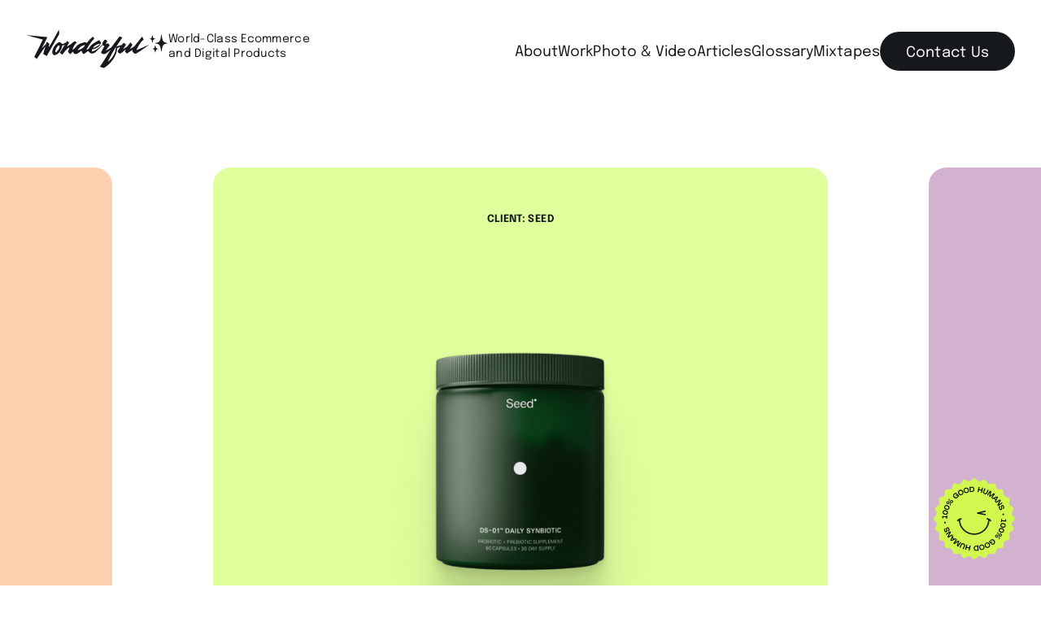

--- FILE ---
content_type: text/html; charset=UTF-8
request_url: https://wonderful.io/
body_size: 40827
content:
<!DOCTYPE html>
<html lang="en-US" class="no-js">

<head>
	<!-- Google Tag Manager -->
	<script>
		(function(w, d, s, l, i) {
			w[l] = w[l] || [];
			w[l].push({
				'gtm.start': new Date().getTime(),
				event: 'gtm.js'
			});
			var f = d.getElementsByTagName(s)[0],
				j = d.createElement(s),
				dl = l != 'dataLayer' ? '&l=' + l : '';
			j.async = true;
			j.src =
				'https://www.googletagmanager.com/gtm.js?id=' + i + dl;
			f.parentNode.insertBefore(j, f);
		})(window, document, 'script', 'dataLayer', 'GTM-5C48TGW');
	</script>
	<!-- End Google Tag Manager -->

	<meta charset="UTF-8">
	<title>Wonderful | World-Class Ecommerce and Digital Products</title>
	<link rel="profile" href="http://gmpg.org/xfn/11" />
	<link rel="pingback" href="https://wonderful.io/xmlrpc.php" />


	<link rel="preconnect" href="https://fullstory.com" />
	<link rel="preconnect" href="https://www.fullstory.com" />
	<link rel="preconnect" href="https://s3-us-west-2.amazonaws.com" />
	<link rel="preconnect" href="https://www.google-analytics.com">
	<link rel="preconnect" href="https://www.googletagmanager.com">
	<link rel="preload" as="style" href="https://use.typekit.net/xvi4bdx.css">
	<link rel="preload" as="style" href="https://p.typekit.net/p.css?s=1&k=xvi4bdx&ht=tk&f=44510.44511.44516.44517.44524.44525.44528.44529.44530.44531.44538.44539.44544.44545.46216.46217.46205.46207.46211.46214.54613.54615.54618.54622&a=3565823&app=typekit&e=css">
	<link rel="preload" href="https://wonderful.io/wp-content/smush-webp/2025/01/seed-bottle-1-768x768.png.webp" as="image">
<link rel="preload" href="https://wonderful.io/wp-content/smush-webp/2025/01/irene-neuwirth-jewelry-1-768x768.png.webp" as="image">
<link rel="preload" href="https://wonderful.io/wp-content/smush-webp/2025/01/athletic-brewing-products-768x768.png.webp" as="image">	<meta http-equiv="X-UA-Compatible" content="IE=edge,chrome=1">
	<meta name="viewport" content="width=device-width, initial-scale=1.0">
	<link rel="icon" type="image/png" href="https://wonderful.io/wp-content/themes/wonderpress/static/dist/images/favicon-96x96.png" sizes="96x96" />
	<link rel="icon" type="image/svg+xml" href="https://wonderful.io/wp-content/themes/wonderpress/static/dist/images/favicon.svg" />
	<link rel="shortcut icon" href="https://wonderful.io/wp-content/themes/wonderpress/static/dist/images/favicon.ico" />
	<link rel="apple-touch-icon" sizes="180x180" href="https://wonderful.io/wp-content/themes/wonderpress/static/dist/images/apple-touch-icon.png" />
	<link rel="manifest" href="/site.webmanifest" crossorigin="use-credentials" />

	
	<meta name='robots' content='index, follow, max-image-preview:large, max-snippet:-1, max-video-preview:-1' />
	<style>img:is([sizes="auto" i], [sizes^="auto," i]) { contain-intrinsic-size: 3000px 1500px }</style>
	
	<!-- This site is optimized with the Yoast SEO plugin v25.6 - https://yoast.com/wordpress/plugins/seo/ -->
	<meta name="description" content="Wonderful builds Shopify sites, custom platforms and ecommerce experiences that help product led brands grow. Based in Los Angeles." />
	<link rel="canonical" href="https://wonderful.io/" />
	<meta property="og:locale" content="en_US" />
	<meta property="og:type" content="website" />
	<meta property="og:title" content="Wonderful | Shopify Ecommerce and Digital Products" />
	<meta property="og:description" content="Wonderful builds Shopify sites, custom platforms and ecommerce experiences that help product led brands grow online. Based in Los Angeles." />
	<meta property="og:url" content="https://wonderful.io/" />
	<meta property="og:site_name" content="Wonderful" />
	<meta property="article:modified_time" content="2025-11-25T21:56:12+00:00" />
	<meta property="og:image" content="https://wonderful.io/wp-content/uploads/2025/02/wonderful-share-image-v1.0.jpg" />
	<meta property="og:image:width" content="1200" />
	<meta property="og:image:height" content="675" />
	<meta property="og:image:type" content="image/jpeg" />
	<meta name="twitter:card" content="summary_large_image" />
	<meta name="twitter:title" content="Wonderful | Shopify Ecommerce Studio" />
	<meta name="twitter:description" content="Wonderful | Shopify Ecommerce Studio" />
	<meta name="twitter:site" content="@letsgetwndrfl" />
	<script type="application/ld+json" class="yoast-schema-graph">{"@context":"https://schema.org","@graph":[{"@type":"WebPage","@id":"https://wonderful.io/","url":"https://wonderful.io/","name":"Wonderful | World-Class Ecommerce and Digital Products","isPartOf":{"@id":"https://wonderful.io/#website"},"datePublished":"2024-12-10T15:29:12+00:00","dateModified":"2025-11-25T21:56:12+00:00","description":"Wonderful builds Shopify sites, custom platforms and ecommerce experiences that help product led brands grow. Based in Los Angeles.","breadcrumb":{"@id":"https://wonderful.io/#breadcrumb"},"inLanguage":"en-US","potentialAction":[{"@type":"ReadAction","target":["https://wonderful.io/"]}]},{"@type":"BreadcrumbList","@id":"https://wonderful.io/#breadcrumb","itemListElement":[{"@type":"ListItem","position":1,"name":"Home"}]},{"@type":"WebSite","@id":"https://wonderful.io/#website","url":"https://wonderful.io/","name":"Wonderful","description":"World-Class Ecommerce and Digital Products","potentialAction":[{"@type":"SearchAction","target":{"@type":"EntryPoint","urlTemplate":"https://wonderful.io/?s={search_term_string}"},"query-input":{"@type":"PropertyValueSpecification","valueRequired":true,"valueName":"search_term_string"}}],"inLanguage":"en-US"}]}</script>
	<!-- / Yoast SEO plugin. -->


<link rel='dns-prefetch' href='//use.typekit.net' />
<link rel="alternate" type="application/rss+xml" title="Wonderful &raquo; Feed" href="https://wonderful.io/feed/" />
<link rel="alternate" type="application/rss+xml" title="Wonderful &raquo; Comments Feed" href="https://wonderful.io/comments/feed/" />
<style id='classic-theme-styles-inline-css' type='text/css'>
/*! This file is auto-generated */
.wp-block-button__link{color:#fff;background-color:#32373c;border-radius:9999px;box-shadow:none;text-decoration:none;padding:calc(.667em + 2px) calc(1.333em + 2px);font-size:1.125em}.wp-block-file__button{background:#32373c;color:#fff;text-decoration:none}
</style>
<style id='safe-svg-svg-icon-style-inline-css' type='text/css'>
.safe-svg-cover{text-align:center}.safe-svg-cover .safe-svg-inside{display:inline-block;max-width:100%}.safe-svg-cover svg{fill:currentColor;height:100%;max-height:100%;max-width:100%;width:100%}

</style>
<style id='global-styles-inline-css' type='text/css'>
:root{--wp--preset--aspect-ratio--square: 1;--wp--preset--aspect-ratio--4-3: 4/3;--wp--preset--aspect-ratio--3-4: 3/4;--wp--preset--aspect-ratio--3-2: 3/2;--wp--preset--aspect-ratio--2-3: 2/3;--wp--preset--aspect-ratio--16-9: 16/9;--wp--preset--aspect-ratio--9-16: 9/16;--wp--preset--color--black: #000000;--wp--preset--color--cyan-bluish-gray: #abb8c3;--wp--preset--color--white: #ffffff;--wp--preset--color--pale-pink: #f78da7;--wp--preset--color--vivid-red: #cf2e2e;--wp--preset--color--luminous-vivid-orange: #ff6900;--wp--preset--color--luminous-vivid-amber: #fcb900;--wp--preset--color--light-green-cyan: #7bdcb5;--wp--preset--color--vivid-green-cyan: #00d084;--wp--preset--color--pale-cyan-blue: #8ed1fc;--wp--preset--color--vivid-cyan-blue: #0693e3;--wp--preset--color--vivid-purple: #9b51e0;--wp--preset--gradient--vivid-cyan-blue-to-vivid-purple: linear-gradient(135deg,rgba(6,147,227,1) 0%,rgb(155,81,224) 100%);--wp--preset--gradient--light-green-cyan-to-vivid-green-cyan: linear-gradient(135deg,rgb(122,220,180) 0%,rgb(0,208,130) 100%);--wp--preset--gradient--luminous-vivid-amber-to-luminous-vivid-orange: linear-gradient(135deg,rgba(252,185,0,1) 0%,rgba(255,105,0,1) 100%);--wp--preset--gradient--luminous-vivid-orange-to-vivid-red: linear-gradient(135deg,rgba(255,105,0,1) 0%,rgb(207,46,46) 100%);--wp--preset--gradient--very-light-gray-to-cyan-bluish-gray: linear-gradient(135deg,rgb(238,238,238) 0%,rgb(169,184,195) 100%);--wp--preset--gradient--cool-to-warm-spectrum: linear-gradient(135deg,rgb(74,234,220) 0%,rgb(151,120,209) 20%,rgb(207,42,186) 40%,rgb(238,44,130) 60%,rgb(251,105,98) 80%,rgb(254,248,76) 100%);--wp--preset--gradient--blush-light-purple: linear-gradient(135deg,rgb(255,206,236) 0%,rgb(152,150,240) 100%);--wp--preset--gradient--blush-bordeaux: linear-gradient(135deg,rgb(254,205,165) 0%,rgb(254,45,45) 50%,rgb(107,0,62) 100%);--wp--preset--gradient--luminous-dusk: linear-gradient(135deg,rgb(255,203,112) 0%,rgb(199,81,192) 50%,rgb(65,88,208) 100%);--wp--preset--gradient--pale-ocean: linear-gradient(135deg,rgb(255,245,203) 0%,rgb(182,227,212) 50%,rgb(51,167,181) 100%);--wp--preset--gradient--electric-grass: linear-gradient(135deg,rgb(202,248,128) 0%,rgb(113,206,126) 100%);--wp--preset--gradient--midnight: linear-gradient(135deg,rgb(2,3,129) 0%,rgb(40,116,252) 100%);--wp--preset--font-size--small: 13px;--wp--preset--font-size--medium: 20px;--wp--preset--font-size--large: 36px;--wp--preset--font-size--x-large: 42px;--wp--preset--spacing--20: 0.44rem;--wp--preset--spacing--30: 0.67rem;--wp--preset--spacing--40: 1rem;--wp--preset--spacing--50: 1.5rem;--wp--preset--spacing--60: 2.25rem;--wp--preset--spacing--70: 3.38rem;--wp--preset--spacing--80: 5.06rem;--wp--preset--shadow--natural: 6px 6px 9px rgba(0, 0, 0, 0.2);--wp--preset--shadow--deep: 12px 12px 50px rgba(0, 0, 0, 0.4);--wp--preset--shadow--sharp: 6px 6px 0px rgba(0, 0, 0, 0.2);--wp--preset--shadow--outlined: 6px 6px 0px -3px rgba(255, 255, 255, 1), 6px 6px rgba(0, 0, 0, 1);--wp--preset--shadow--crisp: 6px 6px 0px rgba(0, 0, 0, 1);}:where(.is-layout-flex){gap: 0.5em;}:where(.is-layout-grid){gap: 0.5em;}body .is-layout-flex{display: flex;}.is-layout-flex{flex-wrap: wrap;align-items: center;}.is-layout-flex > :is(*, div){margin: 0;}body .is-layout-grid{display: grid;}.is-layout-grid > :is(*, div){margin: 0;}:where(.wp-block-columns.is-layout-flex){gap: 2em;}:where(.wp-block-columns.is-layout-grid){gap: 2em;}:where(.wp-block-post-template.is-layout-flex){gap: 1.25em;}:where(.wp-block-post-template.is-layout-grid){gap: 1.25em;}.has-black-color{color: var(--wp--preset--color--black) !important;}.has-cyan-bluish-gray-color{color: var(--wp--preset--color--cyan-bluish-gray) !important;}.has-white-color{color: var(--wp--preset--color--white) !important;}.has-pale-pink-color{color: var(--wp--preset--color--pale-pink) !important;}.has-vivid-red-color{color: var(--wp--preset--color--vivid-red) !important;}.has-luminous-vivid-orange-color{color: var(--wp--preset--color--luminous-vivid-orange) !important;}.has-luminous-vivid-amber-color{color: var(--wp--preset--color--luminous-vivid-amber) !important;}.has-light-green-cyan-color{color: var(--wp--preset--color--light-green-cyan) !important;}.has-vivid-green-cyan-color{color: var(--wp--preset--color--vivid-green-cyan) !important;}.has-pale-cyan-blue-color{color: var(--wp--preset--color--pale-cyan-blue) !important;}.has-vivid-cyan-blue-color{color: var(--wp--preset--color--vivid-cyan-blue) !important;}.has-vivid-purple-color{color: var(--wp--preset--color--vivid-purple) !important;}.has-black-background-color{background-color: var(--wp--preset--color--black) !important;}.has-cyan-bluish-gray-background-color{background-color: var(--wp--preset--color--cyan-bluish-gray) !important;}.has-white-background-color{background-color: var(--wp--preset--color--white) !important;}.has-pale-pink-background-color{background-color: var(--wp--preset--color--pale-pink) !important;}.has-vivid-red-background-color{background-color: var(--wp--preset--color--vivid-red) !important;}.has-luminous-vivid-orange-background-color{background-color: var(--wp--preset--color--luminous-vivid-orange) !important;}.has-luminous-vivid-amber-background-color{background-color: var(--wp--preset--color--luminous-vivid-amber) !important;}.has-light-green-cyan-background-color{background-color: var(--wp--preset--color--light-green-cyan) !important;}.has-vivid-green-cyan-background-color{background-color: var(--wp--preset--color--vivid-green-cyan) !important;}.has-pale-cyan-blue-background-color{background-color: var(--wp--preset--color--pale-cyan-blue) !important;}.has-vivid-cyan-blue-background-color{background-color: var(--wp--preset--color--vivid-cyan-blue) !important;}.has-vivid-purple-background-color{background-color: var(--wp--preset--color--vivid-purple) !important;}.has-black-border-color{border-color: var(--wp--preset--color--black) !important;}.has-cyan-bluish-gray-border-color{border-color: var(--wp--preset--color--cyan-bluish-gray) !important;}.has-white-border-color{border-color: var(--wp--preset--color--white) !important;}.has-pale-pink-border-color{border-color: var(--wp--preset--color--pale-pink) !important;}.has-vivid-red-border-color{border-color: var(--wp--preset--color--vivid-red) !important;}.has-luminous-vivid-orange-border-color{border-color: var(--wp--preset--color--luminous-vivid-orange) !important;}.has-luminous-vivid-amber-border-color{border-color: var(--wp--preset--color--luminous-vivid-amber) !important;}.has-light-green-cyan-border-color{border-color: var(--wp--preset--color--light-green-cyan) !important;}.has-vivid-green-cyan-border-color{border-color: var(--wp--preset--color--vivid-green-cyan) !important;}.has-pale-cyan-blue-border-color{border-color: var(--wp--preset--color--pale-cyan-blue) !important;}.has-vivid-cyan-blue-border-color{border-color: var(--wp--preset--color--vivid-cyan-blue) !important;}.has-vivid-purple-border-color{border-color: var(--wp--preset--color--vivid-purple) !important;}.has-vivid-cyan-blue-to-vivid-purple-gradient-background{background: var(--wp--preset--gradient--vivid-cyan-blue-to-vivid-purple) !important;}.has-light-green-cyan-to-vivid-green-cyan-gradient-background{background: var(--wp--preset--gradient--light-green-cyan-to-vivid-green-cyan) !important;}.has-luminous-vivid-amber-to-luminous-vivid-orange-gradient-background{background: var(--wp--preset--gradient--luminous-vivid-amber-to-luminous-vivid-orange) !important;}.has-luminous-vivid-orange-to-vivid-red-gradient-background{background: var(--wp--preset--gradient--luminous-vivid-orange-to-vivid-red) !important;}.has-very-light-gray-to-cyan-bluish-gray-gradient-background{background: var(--wp--preset--gradient--very-light-gray-to-cyan-bluish-gray) !important;}.has-cool-to-warm-spectrum-gradient-background{background: var(--wp--preset--gradient--cool-to-warm-spectrum) !important;}.has-blush-light-purple-gradient-background{background: var(--wp--preset--gradient--blush-light-purple) !important;}.has-blush-bordeaux-gradient-background{background: var(--wp--preset--gradient--blush-bordeaux) !important;}.has-luminous-dusk-gradient-background{background: var(--wp--preset--gradient--luminous-dusk) !important;}.has-pale-ocean-gradient-background{background: var(--wp--preset--gradient--pale-ocean) !important;}.has-electric-grass-gradient-background{background: var(--wp--preset--gradient--electric-grass) !important;}.has-midnight-gradient-background{background: var(--wp--preset--gradient--midnight) !important;}.has-small-font-size{font-size: var(--wp--preset--font-size--small) !important;}.has-medium-font-size{font-size: var(--wp--preset--font-size--medium) !important;}.has-large-font-size{font-size: var(--wp--preset--font-size--large) !important;}.has-x-large-font-size{font-size: var(--wp--preset--font-size--x-large) !important;}
:where(.wp-block-post-template.is-layout-flex){gap: 1.25em;}:where(.wp-block-post-template.is-layout-grid){gap: 1.25em;}
:where(.wp-block-columns.is-layout-flex){gap: 2em;}:where(.wp-block-columns.is-layout-grid){gap: 2em;}
:root :where(.wp-block-pullquote){font-size: 1.5em;line-height: 1.6;}
</style>
<link rel='stylesheet' id='typekit-css' href='https://use.typekit.net/xvi4bdx.css?ver=1.0.0' type='text/css' media='all' />
<link rel="https://api.w.org/" href="https://wonderful.io/wp-json/" /><link rel="alternate" title="JSON" type="application/json" href="https://wonderful.io/wp-json/wp/v2/pages/6" /><link rel="EditURI" type="application/rsd+xml" title="RSD" href="https://wonderful.io/xmlrpc.php?rsd" />
<link rel='shortlink' href='https://wonderful.io/' />
<link rel="alternate" title="oEmbed (JSON)" type="application/json+oembed" href="https://wonderful.io/wp-json/oembed/1.0/embed?url=https%3A%2F%2Fwonderful.io%2F" />
<link rel="alternate" title="oEmbed (XML)" type="text/xml+oembed" href="https://wonderful.io/wp-json/oembed/1.0/embed?url=https%3A%2F%2Fwonderful.io%2F&#038;format=xml" />
<style type='text/css'>::after,::before,a,abbr,acronym,address,applet,area,article,aside,audio,b,base,basefont,bdo,big,blockquote,body,br,button,canvas,caption,center,cite,code,col,colgroup,datalist,dd,del,details,dfn,div,dl,dt,em,embed,fieldset,figcaption,figure,font,footer,form,frame,frameset,h1,h2,h3,h4,h5,h6,head,header,hgroup,hr,html,i,iframe,img,input,ins,kbd,keygen,label,legend,li,link,map,mark,math,menu,meta,meter,nav,nobr,noembed,noframes,noscript,object,ol,optgroup,option,output,p,param,picture,pre,progress,q,rp,rt,ruby,s,samp,script,section,select,small,source,span,strike,strong,style,sub,summary,sup,svg,table,tbody,td,textarea,tfoot,th,thead,time,title,tr,tt,u,ul,var,video,wbr{margin:0;padding:0;border:0;-moz-border-radius:0;-ms-border-radius:0;-o-border-radius:0;-webkit-border-radius:0;border-radius:0;outline:0;background:rgba(0,0,0,0);font-family:inherit;font-size:100%;font-weight:inherit;font-style:inherit;color:inherit;-moz-opacity:inherit;-ms-opacity:inherit;-o-opacity:inherit;-webkit-opacity:inherit;opacity:inherit;vertical-align:baseline;pointer-events:inherit}article,aside,button,details,figcaption,figure,footer,header,menu,nav,section,summary{display:block}h1,h2,h3,h4,h5,h6{display:block}audio,canvas,video{display:inline-block}audio:not([controls]){display:none;height:0}[hidden]{display:none}*,*:before,*:after{-moz-box-sizing:border-box;-webkit-box-sizing:border-box;box-sizing:border-box}html{font-size:100%;-webkit-text-size-adjust:100%;-ms-text-size-adjust:100%}html,button,input,select,textarea{font-family:sans-serif}html,body{scroll-behavior:smooth}:focus{margin:0;padding:0;border:0;outline:0}p,span,div,*{cursor:default;-webkit-tap-highlight-color:rgba(0,0,0,0)}a img,textarea{border:0 none;outline:none;background:rgba(0,0,0,0)}a{cursor:pointer;text-decoration:none;-webkit-tap-highlight-color:rgba(0,0,0,0)}a:link{-webkit-tap-highlight-color:rgba(0,0,0,0)}a:hover{cursor:pointer;text-decoration:none}a:focus{outline:thin dotted}a:active,a:hover{outline:0}h1{margin:.67em 0;font-size:2em}h2{margin:.83em 0;font-size:1.5em}h3{margin:1em 0;font-size:1.17em}h4{margin:1.33em 0;font-size:1em}h5{margin:1.67em 0;font-size:.83em}h6{margin:2.33em 0;font-size:.75em}abbr[title]{border-bottom:1px dotted}b,strong{font-weight:bold}blockquote{margin:1em 40px}dfn{font-style:italic}mark{background:#ff0;color:#000}p,pre{margin:1em 0}code,kbd,pre,samp{font-family:monospace,serif;font-size:1em;_font-family:"courier new",monospace}pre{white-space:pre;white-space:pre-wrap;word-wrap:break-word}q,blockquote{quotes:none}q:before,q:after,blockquote:before,blockquote:after{content:""}small{font-size:80%}sub,sup{position:relative;font-size:75%;line-height:0;vertical-align:baseline}sup{top:-0.5em}sub{bottom:-0.25em}dl,menu,ol,ul{margin:1em 0}dd{margin:0 0 0 40px}menu,ol,ul{padding:0 0 0 40px}nav ul,nav ol{list-style:none;list-style-image:none}img{-ms-interpolation-mode:bicubic}svg:not(:root){overflow:hidden}figure{margin:0}form{margin:0}fieldset{margin:0 2px;padding:.35em .625em .75em;border:1px solid silver}legend{padding:0;border:0;white-space:normal}button,input,select,textarea{margin:0;font-size:100%;vertical-align:baseline}button,input{line-height:normal}input[type=submit],input[type=reset],input[type=button],button{padding:0;border:0;background:none;font:inherit;line-height:normal;color:inherit;cursor:pointer;-moz-user-select:none;-ms-user-select:none;-webkit-user-select:none;user-select:none;-webkit-appearance:button}button::-moz-focus-inner,input::-moz-focus-inner{padding:0;border:0}button[disabled],input[disabled]{cursor:default}input[type=checkbox],input[type=radio]{padding:0;box-sizing:border-box}input[type=search]{-moz-box-sizing:content-box;-webkit-box-sizing:content-box;box-sizing:content-box;-webkit-appearance:textfield}input[type=search]::-webkit-search-cancel-button,input[type=search]::-webkit-search-decoration{-webkit-appearance:none}button::-moz-focus-inner,input::-moz-focus-inner{padding:0;border:0}textarea{overflow:auto;vertical-align:top}input[type=button]{width:100px}table{border-spacing:0;border-collapse:collapse}caption,th,td{font-weight:normal;text-align:left;vertical-align:middle}input::-ms-clear,input::-ms-reveal{display:none}*{font-family:"degular",sans-serif;font-weight:normal;font-style:normal;font-variant:normal;text-transform:none;-webkit-font-smoothing:antialiased;-moz-osx-font-smoothing:grayscale;letter-spacing:normal;font-size:14px;font-display:swap}.home-section-header__logos,.home-section-header__headline,.home-capabilities__list,.home-capabilities__header,.home-brag-mobile__slides,.home-brag-headline__stats,.home-brag-headline__quote,.home-brag__content,.theme-project-grid-row--normal .theme-project-grid-row__grid-item,.theme-project-grid-row--large-and-two-small .theme-project-grid-row__grid-item:nth-child(2),.theme-project-grid-row--large-and-two-small .theme-project-grid-row__grid-item,.theme-project-grid-row--large-and-quip .theme-project-grid-row__grid-item:nth-child(2),.theme-project-grid-row--large-and-quip .theme-project-grid-row__grid-item:first-child,.theme-project-grid-row--hero .theme-project-grid-row__grid-item,.theme-project-grid-row--hero .theme-project-grid-row__header,.theme-footer-contact__content,.theme-footer__content{grid-column-end:span 12}@media(min-width: 720px){.home-capabilities__list{grid-column-end:span 8}}@media(min-width: 720px){.home-capabilities__header{grid-column-end:span 4}}@media(min-width: 1024px){.home-section-header__headline,.home-brag-headline__quote,.theme-project-grid-row--large-and-two-small .theme-project-grid-row__grid-item:nth-child(2),.theme-project-grid-row--large-and-quip .theme-project-grid-row__grid-item:first-child{grid-column-end:span 8}}@media(min-width: 1024px){.theme-footer__content{grid-column-end:span 7}}@media(min-width: 1024px){.home-brag-headline__stats,.theme-project-grid-row--hero .theme-project-grid-row__grid-item,.theme-footer-contact__content{grid-column-end:span 6}}@media(min-width: 1024px){.home-capabilities__list,.home-capabilities__header{grid-column-end:span 5}}@media(min-width: 1024px){.theme-project-grid-row--normal .theme-project-grid-row__grid-item,.theme-project-grid-row--large-and-two-small .theme-project-grid-row__grid-item,.theme-project-grid-row--large-and-quip .theme-project-grid-row__grid-item:nth-child(2){grid-column-end:span 4}}@media(min-width: 1440px){.theme-project-grid-row--hero .theme-project-grid-row__header{grid-column-end:span 8}}@media(min-width: 1440px){.theme-project-grid-row--hero .theme-project-grid-row__grid-item{grid-column-end:span 4}}@media(min-width: 1024px){.home-capabilities__header,.theme-footer-contact__content{grid-column-start:2}}@media(min-width: 1024px){.home-section-header__headline,.home-brag-headline__quote{grid-column-start:3}}@media(min-width: 1024px){.home-brag-headline__stats{grid-column-start:4}}@media(min-width: 1024px){.theme-footer__content{grid-column-start:6}}.home-brag-stat__stat,.theme-footer-contact__paragraph,.home-portfolio-grid-item__headline,.home-brag-testimonial__company,.home-brag-mobile-testimonial__company,.theme-project-grid-item__headline,.home-portfolio-grid-item__quip span,.theme-project-grid-item__quip span,.theme-footer-contact__headline,.theme-project-grid-row--hero .theme-project-grid-row__headline{color:#16191c;font-family:"degular",sans-serif;font-weight:600}.theme-project-grid-row--hero .theme-project-grid-row__headline{font-family:"degular-display",sans-serif;font-size:56px;font-style:normal;font-weight:600;line-height:48px;letter-spacing:-1.12px}@media(min-width: 1024px){.theme-project-grid-row--hero .theme-project-grid-row__headline{font-size:120px;font-style:normal;font-weight:600;line-height:104px}}.home-portfolio-grid-item__quip span,.theme-project-grid-item__quip span,.theme-footer-contact__headline{font-family:"degular-display",sans-serif;font-size:32px;font-style:normal;font-weight:600;line-height:36px}@media(min-width: 720px){.home-portfolio-grid-item__quip span,.theme-project-grid-item__quip span,.theme-footer-contact__headline{font-size:56px;font-style:normal;font-weight:600;line-height:60px}}.home-portfolio-grid-item__headline,.home-brag-testimonial__company,.home-brag-mobile-testimonial__company,.theme-project-grid-item__headline{font-size:24px;font-style:normal;line-height:28px}@media(min-width: 720px){.home-portfolio-grid-item__headline,.home-brag-testimonial__company,.home-brag-mobile-testimonial__company,.theme-project-grid-item__headline{font-size:32px;font-style:normal;font-weight:600;line-height:36px;letter-spacing:-0.32px}}.home-brag-stat__stat,.theme-footer-contact__paragraph{font-family:"degular-display",sans-serif;font-size:18px;font-style:normal;font-weight:400;line-height:26px;letter-spacing:.08px}@media(min-width: 720px){.home-brag-stat__stat,.theme-footer-contact__paragraph{font-size:22px;font-style:normal;font-weight:400;line-height:32px;letter-spacing:.374px}}.home-section-header__grid,.home-capabilities__grid,.home-brag-mobile__grid,.home-brag-headline__grid,.home-brag__grid,.theme-project-grid-row__grid,.theme-footer-contact__grid,.theme-footer__grid{position:relative;display:grid;display:-ms-grid;max-width:1900px;margin:0 auto;padding:0 32px;align-items:flex-start;grid-column-gap:32px;grid-template-columns:repeat(12, [col-start] minmax(0, 1600px));-ms-grid-columns:repeat(12, [col-start] minmax(0, 1600px))}@media(min-width: 720px)and (max-width: 1023px){.home-section-header__grid,.home-capabilities__grid,.home-brag-mobile__grid,.home-brag-headline__grid,.home-brag__grid,.theme-project-grid-row__grid,.theme-footer-contact__grid,.theme-footer__grid{grid-template-columns:repeat(12, [col-start] minmax(0, 1600px))}}@media(max-width: 1023px){.home-section-header__grid,.home-capabilities__grid,.home-brag-mobile__grid,.home-brag-headline__grid,.home-brag__grid,.theme-project-grid-row__grid,.theme-footer-contact__grid,.theme-footer__grid{padding:0 16px;grid-column-gap:16px;grid-template-columns:repeat(12, [col-start] minmax(0, 1600px))}}.home-section-header__grid>*,.home-capabilities__grid>*,.home-brag-mobile__grid>*,.home-brag-headline__grid>*,.home-brag__grid>*,.theme-project-grid-row__grid>*,.theme-footer-contact__grid>*,.theme-footer__grid>*{word-wrap:break-word}.home-portfolio-grid-item__roles,.theme-project-grid-item__subheadline{color:#16191c;font-family:"degular",sans-serif;font-size:18px;font-style:normal;font-weight:400;line-height:24px;letter-spacing:.09px}.home-portfolio-grid-item__roles,.home-portfolio-grid-item__quip span,.home-portfolio-grid-item__headline,.home-hero-slide__paragraph,.home-hero-slide__headline,.home-capabilities__headline,.home-brag-testimonial__quote,.home-brag-testimonial__company,.home-brag-stat__stat,.home-brag-mobile-testimonial__quote,.home-brag-mobile-testimonial__company,.theme-project-grid-row--hero .theme-project-grid-row__headline,.theme-project-grid-item__subheadline,.theme-project-grid-item__quip span,.theme-project-grid-item__headline,.theme-footer-contact__paragraph,.theme-footer-contact__headline{margin:0;padding:0}.theme-main:not(.theme-main--no-padding){margin-top:100px}@media(min-width: 1024px){.theme-main:not(.theme-main--no-padding){margin-top:168px}}.theme-button{border:0;background-color:#16191c;font-family:"epilogue",sans-serif;color:#fff;text-align:center;text-decoration:none;text-overflow:ellipsis;text-transform:none;font-size:11px;font-style:normal;font-weight:500;line-height:18px;letter-spacing:.22px;text-decoration:none;display:flex;width:auto;height:36px;justify-content:center;align-items:center;margin:0;padding:3px 24px 0;white-space:nowrap;cursor:pointer;outline:none;overflow-x:hidden;border-radius:100px;position:relative;--pulse-color: $color-white}@media(min-width: 1024px){.theme-button{line-height:43px;font-size:18px;height:48px;padding:5px 32px 0}}.theme-button:hover::after{width:100%}.theme-button::after{content:"";background-color:hsla(0,0%,100%,.1);position:absolute;top:0;left:0;width:0%;height:100%;pointer-events:none;transition:width .2s ease-in-out;z-index:1}.theme-button,.theme-button *{cursor:pointer}.theme-button:link,.theme-button:visited{background:#16191c;color:#fff}.theme-button:active,.theme-button:focus,.theme-button:hover{background:#16191c;color:#fff}.full-width.theme-button{display:block}@keyframes theme-button-pulse{70%{box-shadow:0 0 0 20px rgba(var(--pulse-color), 0)}100%{box-shadow:0 0 0 0 rgba(var(--pulse-color), 0)}}.theme-button--big{line-height:24px;padding:24px 48px;height:72px}@media(max-width: 1023px){.theme-button--big{font-size:18px;font-style:normal;font-weight:400;line-height:24px;letter-spacing:.09px}}.theme-button--blue,.theme-button--blue:link,.theme-button--blue:visited,.theme-button--blue:active,.theme-button--blue:focus,.theme-button--blue:hover{background:#1451e0;color:#fff;--pulse-color: #1451e0}.theme-button--bright,.theme-button--bright:link,.theme-button--bright:visited,.theme-button--bright:active,.theme-button--bright:focus,.theme-button--bright:hover{background:#d2f84f;color:#16191c;--pulse-color: #D2F84F}.theme-button--full-width{flex:1}.theme-button--hollow,.theme-button--hollow:link,.theme-button--hollow:visited,.theme-button--hollow:active,.theme-button--hollow:focus,.theme-button--hollow:hover{border:1px #16191c solid;background:rgba(0,0,0,0);color:#16191c;--pulse-color: #D2F84F}.theme-button--pulse{box-shadow:0 0 0 0 rgba(var(--pulse-color), 0.5);animation:theme-button-pulse 1.5s infinite}.theme-button--small{font-size:14px;padding:2px 24px 0;height:48px}@media(max-width: 1023px){.theme-button--small{font-size:14px;padding:2px 24px 0;height:36px}}.theme-cursor{mix-blend-mode:difference;position:fixed;top:0;left:0;width:100px;height:100px;pointer-events:none;z-index:9999;display:none}@media(min-width: 1024px){.theme-cursor{display:block}}.theme-cursor--link{mix-blend-mode:normal}.theme-cursor--link .theme-cursor__inner{width:32px;height:32px;position:absolute;top:0;left:0}.theme-cursor--link .theme-cursor__inner-svg--link path{stroke:#fff;box-shadow:0 0 10px 0 hsla(0,0%,100%,.5)}.theme-cursor--link .theme-cursor__outer{width:48px;height:48px}.theme-cursor--link .theme-cursor__outer circle{stroke:#fff;fill:#fff}.theme-cursor--video,.theme-cursor--work{mix-blend-mode:normal}.theme-cursor--video .theme-cursor__inner,.theme-cursor--work .theme-cursor__inner{display:block;width:90px;position:absolute;top:0;left:0}@media(min-width: 1024px){.theme-cursor--video .theme-cursor__inner,.theme-cursor--work .theme-cursor__inner{width:150px}}.theme-cursor--video .theme-cursor__inner svg,.theme-cursor--work .theme-cursor__inner svg{width:100%;height:auto}.theme-cursor--video .theme-cursor__outer,.theme-cursor--work .theme-cursor__outer{width:50px;height:50px;opacity:0}.theme-cursor--video .theme-cursor__outer circle,.theme-cursor--work .theme-cursor__outer circle{stroke:#fff;fill:#fff}.theme-cursor--arrow{mix-blend-mode:normal}.theme-cursor--arrow .theme-cursor__inner{display:block;position:absolute;top:0;left:0;width:60px;height:60px;border-radius:100%}.theme-cursor--arrow .theme-cursor__inner .theme-cursor__blue-button{width:60px;height:60px;border-radius:100%;box-shadow:0px 12px 44px rgba(0,0,0,.8)}.theme-cursor--arrow .theme-cursor__inner .theme-cursor__blue-button svg{width:24px;height:24px}.theme-cursor--arrow .theme-cursor__outer{width:50px;height:50px;opacity:0}.theme-cursor--arrow .theme-cursor__outer circle{stroke:#fff;fill:#fff}.theme-cursor>svg circle{stroke:#fff}.theme-cursor__inner{width:20px;height:20px;position:absolute;top:0;left:0}.theme-cursor__inner-svg--default circle{fill:#fff}.theme-cursor__outer{width:32px;height:32px;transition:fill .3s ease,stroke .3s ease,width .3s ease,height .3s ease}.theme-cursor__blue-button{display:flex;align-items:center;justify-content:center;width:auto;height:25px;border-radius:25px;background-color:#1451e0;font-family:"epilogue",sans-serif;font-size:10px;color:#fff;letter-spacing:.005em}@media(min-width: 1024px){.theme-cursor__blue-button{height:48px;border-radius:48px;font-size:18px}}.theme-cursor__blue-button img{display:block;width:16px;height:16px;mix-blend-mode:lighten;margin-right:10px}@media(min-width: 1024px){.theme-cursor__blue-button img{width:32px;height:32px}}.theme-dr-strange-video{position:fixed;top:0;left:0;width:100%;height:100%;z-index:99999}.theme-dr-strange-video video{width:100%;height:100%;object-fit:cover}@keyframes theme-floating-avatar-svg-rotate{0%{transform:rotate(0deg)}100%{transform:rotate(360deg)}}.theme-floating-avatar{width:64px;height:64px;position:fixed;bottom:12px;right:12px;z-index:100}@media(min-width: 1024px){.theme-floating-avatar{width:100px;height:100px;bottom:32px;right:32px}}.theme-floating-avatar--speaking .theme-floating-avatar__speech-bubble{opacity:1;pointer-events:auto;visibility:visible;transform:translateY(-50%) translateX(0px);transition-duration:.3s}.theme-floating-avatar__sparky{display:flex;justify-content:center;align-items:center;position:absolute;top:0;left:0;width:100%;height:100%;opacity:0;transform:translate(0px, 1px)}.theme-floating-avatar__sparky canvas{width:56px;height:56px}@media(min-width: 1024px){.theme-floating-avatar__sparky canvas{width:72px;height:72px}}.theme-floating-avatar svg{width:100%;height:auto}.theme-floating-avatar svg g.rotatable{animation:theme-floating-avatar-svg-rotate 10s linear infinite;transform-origin:center}.theme-floating-avatar__speech-bubble{background-color:#fff;color:#16191c;font-family:"degular",sans-serif;font-size:14px;line-height:20px;letter-spacing:.2px;text-align:right;display:flex;width:max-content;max-width:200px;padding:8px 16px;border-radius:4px;position:absolute;top:50%;right:calc(90% + 20px);z-index:-1;transform:translateY(-50%) translateX(20px);box-shadow:0 2px 4px rgba(0,0,0,.1);opacity:0;pointer-events:none;visibility:hidden;transition:opacity 0s ease-in-out,visibility 0s ease-in-out,transform 0s ease-in-out}.theme-floating-avatar__speech-bubble::after{content:"";position:absolute;right:0;top:50%;width:0;height:0;border:8px solid rgba(0,0,0,0);border-left-color:#fff;border-right:0;margin-top:-10px;margin-right:-8px}.theme-footer{border-top:1px solid #5c646c;background-color:#16191c;padding:32px 0 0;position:relative;z-index:101}@media(min-width: 1024px){.theme-footer{padding:56px 0 0}}.theme-footer__content{display:flex;flex-direction:column-reverse;justify-content:flex-start;align-items:stretch;gap:12px}@media(min-width: 1024px){.theme-footer__content{gap:32px;flex-direction:row;justify-content:flex-start;align-items:flex-start}}.theme-footer__logo{height:0;padding-bottom:22%;position:relative;overflow:hidden}.theme-footer__logo svg{width:110%;height:auto;position:absolute;top:0;left:-8%}.theme-footer__logo svg path{fill:#fff}.theme-footer__paragraph{color:#8899a6;font-family:"degular",sans-serif;font-size:10px;font-style:normal;font-weight:500;line-height:18px;letter-spacing:.2px;text-align:center}@media(min-width: 1024px){.theme-footer__paragraph{flex-basis:40%;font-size:14px;font-style:normal;font-weight:500;line-height:20px;letter-spacing:.28px;text-align:left}}.theme-footer__paragraph a{text-decoration:underline}.theme-footer__social{display:flex;justify-content:center;align-items:flex-start;width:48px;height:48px}.theme-footer__social,.theme-footer__social *{cursor:pointer}.theme-footer__social svg{width:100%;max-width:24px;height:auto}@media(max-width: 1023px){.theme-footer__social svg{max-width:32px}}.theme-footer__socials{display:flex;justify-content:center;align-items:center;gap:8px}@media(min-width: 1024px){.theme-footer__socials{justify-content:flex-start;align-items:center}}@keyframes contact-svg-rotate{0%{transform:rotate(0deg)}100%{transform:rotate(360deg)}}.theme-footer-contact{background-color:#16191c;padding:24px 0 48px;position:relative;z-index:101;overflow:hidden}@media(min-width: 1024px){.theme-footer-contact{padding:140px 0 160px}}.theme-footer-contact::before{content:"";position:absolute;bottom:100%;left:0;width:100%;height:24px;background-color:#16191c;z-index:1;border-top-left-radius:24px;border-top-right-radius:24px;transform:translateY(1px)}.theme-footer-contact__actions{display:flex;justify-content:flex-start;align-items:center;gap:12px;margin:20px 0 0}@media(min-width: 1024px){.theme-footer-contact__actions{margin:0 0}}@media(max-width: 719px){.theme-footer-contact__actions .theme-button{width:100%}}.theme-footer-contact__content{display:flex;flex-direction:column;justify-content:center;align-items:stretch;padding-top:85%;gap:16px;position:relative}@media(min-width: 1024px){.theme-footer-contact__content{gap:24px;height:100%;padding:0}}.theme-footer-contact__grid{height:100%}.theme-footer-contact__headline{color:#fff}.theme-footer-contact__headline .split-line{padding-bottom:0;overflow:hidden}@media(min-width: 1024px){.theme-footer-contact__headline .split-line{padding-bottom:0}}.theme-footer-contact__headline .split-line:not(:first-child){margin-top:-24px}.theme-footer-contact__headline strong{background:linear-gradient(90deg, var(--color-one), var(--color-two), var(--color-one)) 0 0/var(--bg-size) 100%;color:#d2f84f;font-weight:500}.theme-footer-contact__image{display:flex;justify-content:center;align-items:flex-start;width:70%;position:absolute;top:24px;bottom:0;right:15%;pointer-events:none}@media(min-width: 1024px){.theme-footer-contact__image{align-items:center;width:25%;position:absolute;top:0;bottom:0;right:15%}}@media(min-width: 2560px){.theme-footer-contact__image{width:15%}}.theme-footer-contact__image svg{width:100%;height:auto}.theme-footer-contact__image svg g.rotatable{transform-origin:center;animation:contact-svg-rotate 20s linear infinite}.theme-footer-contact__paragraph{color:#fff}.theme-footer-contact__paragraph .split-line{overflow:hidden}.theme-footer-contact__paragraph em{font-weight:700}.theme-header--normal,.theme-header--transparent-black{background-color:rgba(0,0,0,0)}.theme-header--normal .theme-header-bar__nav-list-item-link:not(.theme-button),.theme-header--transparent-black .theme-header-bar__nav-list-item-link:not(.theme-button){color:#16191c}.theme-header--normal .theme-header-bar__nav-list-item-link:not(.theme-button)::after,.theme-header--transparent-black .theme-header-bar__nav-list-item-link:not(.theme-button)::after{background-color:#16191c}.theme-header--normal .theme-header-branding--active,.theme-header--transparent-black .theme-header-branding--active{mix-blend-mode:difference}.theme-header--normal .theme-header-branding--active .theme-header-branding__logo span:first-child svg path,.theme-header--transparent-black .theme-header-branding--active .theme-header-branding__logo span:first-child svg path{fill:#fff}.theme-header--normal .theme-header-branding--active .theme-header-branding__logo span:last-child svg path,.theme-header--transparent-black .theme-header-branding--active .theme-header-branding__logo span:last-child svg path{fill:#fff}.theme-header--normal .theme-header-branding--active .theme-header-branding__tagline,.theme-header--transparent-black .theme-header-branding--active .theme-header-branding__tagline{opacity:0}.theme-header--normal .theme-header-branding__logo span:first-child svg path,.theme-header--transparent-black .theme-header-branding__logo span:first-child svg path{fill:#16191c}.theme-header--normal .theme-header-branding__logo span:last-child svg path,.theme-header--transparent-black .theme-header-branding__logo span:last-child svg path{fill:#16191c}.theme-header--normal .theme-header-branding__tagline,.theme-header--transparent-black .theme-header-branding__tagline{color:#16191c}.theme-header--transparent-white{background-color:rgba(0,0,0,0)}.theme-header--transparent-white .theme-header-bar__nav-list-item-link:not(.theme-button){color:#fff}.theme-header--transparent-white .theme-header-bar__nav-list-item-link:not(.theme-button)::after{background-color:#fff}.theme-header--transparent-white .theme-header-bar__nav-list-item-link.theme-button{background-color:hsla(0,0%,100%,.1)}.theme-header--transparent-white .theme-header-branding{mix-blend-mode:normal}.theme-header--transparent-white .theme-header-branding__logo span svg path{fill:#fff}.theme-header--transparent-white .theme-header-branding__tagline{color:#fff}.theme-header--transparent-white .theme-header__hamburger svg path{fill:#fff}.theme-header--transparent-white-nav{background-color:rgba(0,0,0,0)}.theme-header--transparent-white-nav .theme-header-bar__nav-list-item-link:not(.theme-button){color:#fff}.theme-header--transparent-white-nav .theme-header-bar__nav-list-item-link:not(.theme-button)::after{background-color:#fff}.theme-header--transparent-white-nav .theme-header-bar__nav-list-item-link.theme-button{background-color:hsla(0,0%,100%,.1)}.theme-header--transparent-white-nav .theme-header-branding--active{mix-blend-mode:difference}.theme-header--transparent-white-nav .theme-header-branding--active .theme-header-branding__logo span:first-child svg path{fill:#fff}.theme-header--transparent-white-nav .theme-header-branding--active .theme-header-branding__logo span:last-child svg path{fill:#fff}.theme-header--transparent-white-nav .theme-header-branding--active .theme-header-branding__tagline{opacity:0}.theme-header--transparent-white-nav .theme-header-branding__logo span:first-child svg path{fill:#16191c}.theme-header--transparent-white-nav .theme-header-branding__logo span:last-child svg path{fill:#16191c}.theme-header--transparent-white-nav .theme-header-branding__tagline{color:#16191c}.theme-header--transparent-white-nav .theme-header__hamburger svg path{fill:#fff}.theme-header__hamburger{width:48px;height:48px;display:flex;justify-content:center;align-items:center;background-color:rgba(0,0,0,0);border:none;position:fixed;top:9px;right:3px;z-index:1001}.theme-header__hamburger--blend{mix-blend-mode:difference}.theme-header__hamburger--blend svg path{fill:#fff}@media(min-width: 720px){.theme-header__hamburger{display:none}}.theme-header__hamburger svg:last-child{display:none}.theme-header__hamburger--active svg:first-child{display:none}.theme-header__hamburger--active svg:last-child{display:block}.theme-header__hamburger,.theme-header__hamburger *{cursor:pointer}.theme-header-bar{display:flex;justify-content:flex-end;align-items:center;position:absolute;top:0;left:0;right:0;z-index:1000;padding:16px 16px}@media(max-width: 719px){.theme-header-bar{padding-right:0;right:48px}}@media(min-width: 1024px){.theme-header-bar{padding:36px 32px;position:absolute;top:0;left:0;right:0;z-index:1000}}.theme-header-bar__nav-list{display:flex;justify-content:flex-end;align-items:center;gap:16px;margin:0}@media(min-width: 1440px){.theme-header-bar__nav-list{gap:32px}}.theme-header-bar__nav-list-item:not(:last-child){padding-top:5px}@media(max-width: 719px){.theme-header-bar__nav-list-item:not(:last-child){display:none}}.theme-header-bar__nav-list-item-link:not(.theme-button){color:#16191c;font-family:"epilogue",sans-serif;font-size:14px;font-style:normal;font-weight:400;line-height:48px;letter-spacing:.09px;text-decoration:none;position:relative}@media(min-width: 1024px){.theme-header-bar__nav-list-item-link:not(.theme-button){font-size:18px}}.theme-header-bar__nav-list-item-link:not(.theme-button)::after{content:"";background-color:#16191c;display:block;width:0;height:1px;position:absolute;bottom:-4px;left:0;right:0;transition:width .2s ease-in-out}.theme-header-bar__nav-list-item-link:not(.theme-button):hover::after{width:100%}.theme-header-branding{display:flex;justify-content:flex-start;align-items:center;gap:12px;position:fixed;top:18px;left:16px;z-index:1001}@media(min-width: 720px){.theme-header-branding{top:28px;left:32px;position:fixed}}@media(min-width: 1024px){.theme-header-branding{top:36px;left:32px;position:fixed}}.theme-header-branding--active{mix-blend-mode:difference}.theme-header-branding--active .theme-header-branding__logo{padding-right:36px}@media(min-width: 1024px){.theme-header-branding--active .theme-header-branding__logo{padding-right:48px}}.theme-header-branding--active .theme-header-branding__logo span:first-child{width:0;opacity:0}.theme-header-branding--active .theme-header-branding__logo span:last-child{height:36px;right:0;top:0}@media(min-width: 1024px){.theme-header-branding--active .theme-header-branding__logo span:last-child{height:48px}}.theme-header-branding--active .theme-header-branding__tagline{opacity:0}.theme-header-branding__logo{height:36px;padding-right:17px;position:relative;transition:padding-right .3s ease-in-out}@media(min-width: 1024px){.theme-header-branding__logo{height:48px;padding-right:23px}}.theme-header-branding__logo a{display:block;height:100%}.theme-header-branding__logo a,.theme-header-branding__logo a *{cursor:pointer}.theme-header-branding__logo a svg{height:100%;width:auto}.theme-header-branding__logo span:first-child{display:block;height:36px;width:112px;opacity:1;overflow:hidden;transition:.3s opacity ease-in-out,.3s width ease-in-out}@media(min-width: 1024px){.theme-header-branding__logo span:first-child{height:48px;width:152px}}.theme-header-branding__logo span:first-child svg{height:100%;width:auto}.theme-header-branding__logo span:first-child svg path{fill:#fff}.theme-header-branding__logo span:last-child{display:block;height:18px;position:absolute;top:6px;right:0;transition:height .3s ease-in-out,top .3s ease-in-out}@media(min-width: 1024px){.theme-header-branding__logo span:last-child{height:24px}}.theme-header-branding__logo span:last-child svg{height:100%;width:auto}.theme-header-branding__logo span:last-child svg path{fill:#fff}.theme-header-branding__logo,.theme-header-branding__logo *{cursor:pointer}.theme-header-branding__tagline{display:none}@media(min-width: 1024px){.theme-header-branding__tagline{color:#fff;font-family:"epilogue",sans-serif;font-size:14px;font-style:normal;font-weight:500;line-height:18px;letter-spacing:.28px;transform:translateY(-2px);opacity:1;transition:opacity .3s ease-in-out;display:block}}.theme-header-mobile-nav{background-color:#fff;padding:68px 16px 0;position:fixed;top:0;left:0;right:0;bottom:0;z-index:1000;transform:translateX(100%);transition:transform .2s ease-in-out;pointer-events:none}@media(min-width: 1024px){.theme-header-mobile-nav{display:none}}.theme-header-mobile-nav--active{pointer-events:auto;transform:translateX(0)}.theme-header-mobile-nav__list{display:flex;flex-direction:column;justify-content:flex-start;align-items:stretch;gap:0;margin:0;padding:0;list-style:none;width:100%}.theme-header-mobile-nav__list-item{border-bottom:1px solid #ced1d3;display:flex;justify-content:flex-start;align-items:center;width:100%;height:64px;padding:0;margin:0}.theme-header-mobile-nav__list-item:last-child{border-bottom:none}.theme-header-mobile-nav__list-item a:not(.theme-button){font-family:"degular-display",sans-serif;font-size:32px;font-style:normal;font-weight:500;line-height:38px;display:block;padding:12px 32px}.theme-header-mobile-nav__list-item a.theme-button{line-height:24px;padding:20px 48px;width:100%;height:auto}@media(max-width: 1023px){.theme-header-mobile-nav__list-item a.theme-button{font-size:18px;font-style:normal;font-weight:400;line-height:24px;letter-spacing:.09px;margin-top:56px}}.theme-header-mobile-nav__sparky{position:absolute;bottom:-12px;left:50%;transform:translateX(-50%)}*{color:#16191c;-webkit-font-smoothing:antialiased}body{background-color:#fff}body.no-scroll{overflow:hidden}@media(min-width: 1024px){html *{cursor:none !important}}@keyframes theme-project-grid-item-quip-arrow-bounce{0%{transform:translateY(0)}10%{transform:translateY(-10px)}20%{transform:translateY(0)}30%{transform:translateY(-10px)}40%{transform:translateY(0)}}.theme-project-grid-item{display:flex;flex-direction:column;justify-content:flex-start;gap:16px;height:100%}.theme-project-grid-item:is(a),.theme-project-grid-item:is(a) *{cursor:pointer}@media(max-width: 1023px){.theme-project-grid-item{background-color:#16191c}}.theme-project-grid-item__content{display:flex;flex-direction:column;justify-content:flex-start;gap:0}@media(min-width: 1024px){.theme-project-grid-item__content{height:84px}}.theme-project-grid-item__headline{color:#fff}.theme-project-grid-item__image{height:0;padding-bottom:56.25%;position:relative;border-radius:4px;overflow:hidden}.theme-project-grid-item__image img{width:100%;height:100%;object-fit:cover;position:absolute;top:0;left:0}.theme-project-grid-item__quip{display:none;flex-direction:column;justify-content:center;align-items:center;gap:24px;flex:1;text-align:center;padding:0 24px}.theme-project-grid-item__quip span{color:#fff}@media(min-width: 1024px)and (max-width: 1439px){.theme-project-grid-item__quip span{font-size:32px;line-height:40px}}.theme-project-grid-item__quip svg{animation-name:theme-project-grid-item-quip-arrow-bounce;animation-duration:2s;animation-iteration-count:infinite}.theme-project-grid-item__subheadline{color:#fff;max-width:400px}.theme-project-grid-row--hero .theme-project-grid-row__header{grid-row:span 2;display:flex;justify-content:center;align-items:center;height:100%}.theme-project-grid-row--hero .theme-project-grid-row__headline{color:#fff;text-align:center}.theme-project-grid-row--large-and-quip .theme-project-grid-row__grid-item{height:100%}.theme-project-grid-row--large-and-quip .theme-project-grid-row__grid-item:nth-child(2) .theme-project-grid-item__quip{display:flex}.theme-project-grid-row--large-and-two-small .theme-project-grid-row__grid-item:nth-child(2){height:100%}@media(min-width: 1024px){.theme-project-grid-row--large-and-two-small .theme-project-grid-row__grid-item:nth-child(2){grid-row:span 2}.theme-project-grid-row--large-and-two-small .theme-project-grid-row__grid-item:nth-child(2) .theme-project-grid-item{justify-content:space-between}.theme-project-grid-row--large-and-two-small .theme-project-grid-row__grid-item:nth-child(2) .theme-project-grid-item__content{flex-basis:84px}.theme-project-grid-row--large-and-two-small .theme-project-grid-row__grid-item:nth-child(2) .theme-project-grid-item__image{height:auto;padding:0;flex:1}}.theme-project-grid-row__grid{row-gap:64px}.theme-project-grid-row__grid-item{line-height:0}@keyframes home-hero-slide-floating-element{0%{transform:translate(0, 0px)}50%{transform:translate(0, 15px)}100%{transform:translate(0, 0px)}}.home-black-panel{background-color:#16191c;padding:0 0;position:relative;z-index:1}@media(min-width: 1024px){.home-black-panel{border-top-left-radius:24px;border-top-right-radius:24px}.home-black-panel::after{display:none}}.home-brag{display:none;height:200vh;padding-top:0vh;position:relative;z-index:1;overflow:hidden}@media(min-width: 1024px){.home-brag{display:block;height:250vh}}.home-brag__background-gradient{background:linear-gradient(0deg, rgb(20, 81, 224) -0.03%, rgba(20, 81, 224, 0) 92.8%),rgba(0,0,0,0);position:absolute;top:0;left:0;right:0;bottom:0;z-index:-1}.home-brag__content{display:flex;flex-direction:column;justify-content:flex-start;align-items:stretch;height:100%}.home-brag__grid{height:100%}.home-brag__layer{position:absolute;top:0;left:0;width:100%;height:100%;z-index:10}.home-brag__layer--bottom{z-index:-1}.home-brag__layer--middle{z-index:0}.home-brag__layer--top{z-index:2}.home-brag__pinned-headline{height:100vh;display:flex;justify-content:center;align-items:stretch;position:relative;z-index:1;transition:background-color 1.5s ease-in-out}.home-brag__pinned-headline--pinned .home-brag-headline__logo{transition-delay:3.6;opacity:1}.home-brag__stat-floater{position:absolute}.home-brag__stat-floater--top{transform:scale(1.25);filter:brightness(1);z-index:1}@media(min-width: 1024px){.home-brag__stat-floater--top{transform:scale(1)}}.home-brag__stat-floater--middle{transform:scale(1);filter:brightness(0.75);z-index:0}@media(min-width: 1024px){.home-brag__stat-floater--middle{transform:scale(0.75)}}.home-brag__stat-floater--bottom{transform:scale(0.75);filter:brightness(0.5);z-index:-1}@media(min-width: 1024px){.home-brag__stat-floater--bottom{transform:scale(0.6)}}.home-brag__stat-floater--1{top:0%;left:11%}@media(min-width: 1024px){.home-brag__stat-floater--1{top:60%;left:75%}}.home-brag__stat-floater--2{top:10%;left:50%}@media(min-width: 1024px){.home-brag__stat-floater--2{top:57%;left:20%}}.home-brag__stat-floater--3{top:20%;left:11%}@media(min-width: 1024px){.home-brag__stat-floater--3{top:95%;left:55%}}@media(min-width: 1024px){.home-brag__stat-floater--4{top:43%;left:57%}}@media(min-width: 1024px){.home-brag__stat-floater--5{top:80%;left:13%}}@media(min-width: 1024px){.home-brag__stat-floater--6{top:60%;left:50%}}@media(min-width: 1024px){.home-brag__stat-floater--7{top:25%;left:70%}}@media(min-width: 1024px){.home-brag__stat-floater--8{top:25%;left:70%}}@media(min-width: 1024px){.home-brag__stat-floater--9{top:50%;left:40%}}.home-brag__testimonial-floater{position:absolute}.home-brag__testimonial-floater--top{transform:scale(1.25);filter:brightness(1);z-index:1}@media(min-width: 1024px){.home-brag__testimonial-floater--top{transform:scale(1.5)}}.home-brag__testimonial-floater--middle{transform:scale(1);filter:brightness(0.9);z-index:0}@media(min-width: 1024px){.home-brag__testimonial-floater--middle{transform:scale(1)}}.home-brag__testimonial-floater--bottom{transform:scale(0.75);filter:brightness(0.75);z-index:-1}@media(min-width: 1024px){.home-brag__testimonial-floater--bottom{transform:scale(0.75)}}.home-brag__testimonial-floater--1{top:0%;left:11%}@media(min-width: 1024px){.home-brag__testimonial-floater--1{top:14%;left:30%}}.home-brag__testimonial-floater--2{top:10%;left:50%}@media(min-width: 1024px){.home-brag__testimonial-floater--2{top:27%;left:70%}}.home-brag__testimonial-floater--3{top:20%;left:11%}@media(min-width: 1024px){.home-brag__testimonial-floater--3{top:37%;left:4%}}@media(min-width: 1024px){.home-brag__testimonial-floater--4{top:43%;left:57%}}@media(min-width: 1024px){.home-brag__testimonial-floater--5{top:80%;left:3%}}@media(min-width: 1024px){.home-brag__testimonial-floater--6{top:60%;left:50%}}@media(min-width: 1024px){.home-brag__testimonial-floater--7{top:25%;left:70%}}@media(min-width: 1024px){.home-brag__testimonial-floater--8{top:25%;left:70%}}@media(min-width: 1024px){.home-brag__testimonial-floater--9{top:50%;left:40%}}.home-brag-headline{display:flex;flex-direction:column;justify-content:center;align-items:stretch;position:absolute;top:0;left:0;width:100%;height:100%}.home-brag-headline__headline{color:#fff;font-family:"degular",sans-serif;font-size:8vw;font-weight:600;line-height:90%;text-align:center;margin:0;padding:0;transition:color 1.5s ease-in-out,filter 1.5s ease-in-out,opacity 1.5s ease-in-out}@media(min-width: 1024px){.home-brag-headline__headline{font-size:6vw}}.home-brag-headline__logo{display:flex;justify-content:center;align-items:center;opacity:0;transition:opacity 1.5s ease-in-out}.home-brag-headline__quote{display:flex;flex-direction:column;justify-content:center;align-items:stretch;gap:24px}.home-brag-headline__stats{display:flex;justify-content:space-between;align-items:center;gap:80px;padding:48px 0 48px}.home-brag-mobile{border-top:1px solid #5c646c;background-color:#16191c;padding:48px 0 80px;position:relative;z-index:2}@media(min-width: 1024px){.home-brag-mobile{display:none}}.home-brag-mobile__nav{display:flex;justify-content:center;align-items:center;margin:0;padding:0;gap:8px;position:absolute;bottom:48px;left:0;right:0;z-index:2}.home-brag-mobile__nav-button{background-color:#fff;width:8px;height:8px;opacity:.2;border-radius:100px;transition:opacity .2s ease-in-out,width .2s ease-in-out}.home-brag-mobile__nav-button--active{width:14px;opacity:1}.home-brag-mobile__slides{display:flex;overflow:hidden}.home-brag-mobile-testimonial{display:flex;flex-direction:column;justify-content:flex-start;align-items:center;gap:12px;padding:0 16px}.home-brag-mobile-testimonial__byline{display:flex;justify-content:center;align-items:center;margin:12px 0 0}.home-brag-mobile-testimonial__byline img{width:90%;max-width:160px;height:auto;max-height:32px;display:block;margin:0 auto;filter:brightness(0) invert(1)}.home-brag-mobile-testimonial__company{color:#fff}.home-brag-mobile-testimonial__quote{color:#fff;font-family:"degular",sans-serif;font-size:20px;font-style:normal;font-weight:500;line-height:112%;letter-spacing:-0.2px;text-align:center}.home-brag-stat{display:flex;justify-content:center;align-items:center}.home-brag-stat__label{font-family:"degular",sans-serif;color:#fff;font-size:32px;font-style:normal;font-weight:600;line-height:38px;letter-spacing:-0.32px;text-align:center}.home-brag-stat__laurel{width:56px}.home-brag-stat__laurel svg{width:100%;height:auto}.home-brag-stat__number{font-family:"degular",sans-serif;color:#fff;font-size:56px;font-style:normal;font-weight:500;line-height:60px;letter-spacing:-0.56px;text-align:center}.home-brag-stat{display:flex;justify-content:center;align-items:center;column-gap:12px}.home-brag-stat__label{font-family:"degular-display",sans-serif;font-size:32px;font-style:normal;font-weight:600;line-height:32px}.home-brag-stat__laurel{width:56px}.home-brag-stat__laurel svg{width:100%;height:auto}.home-brag-stat__number{font-family:"degular-display",sans-serif;font-size:56px;font-style:normal;font-weight:600;line-height:60px;text-align:center}.home-brag-stat__stat{color:#fff;text-align:center;max-width:180px;flex:1}.home-brag-testimonial{background-color:#d2f84f;backdrop-filter:blur(20px);display:flex;flex-direction:column;justify-content:flex-start;align-items:flex-start;gap:12px;width:220px;padding:16px 16px 24px 16px;border-radius:4px}@media(min-width: 1024px){.home-brag-testimonial{padding:24px 24px 32px 24px;width:400px;gap:24px}}.home-brag-testimonial__byline svg{height:20px;width:auto}.home-brag-testimonial__company{color:#16191c}.home-brag-testimonial__quote{color:#16191c;font-family:"degular",sans-serif;font-size:20px;font-style:normal;font-weight:500;line-height:112%;letter-spacing:-0.2px}@media(min-width: 1024px){.home-brag-testimonial__quote{font-size:20px;font-style:normal;font-weight:500;line-height:112%;letter-spacing:-0.2px}}.home-capabilities{background-color:#1451e0;padding:64px 0;position:relative;z-index:1}@media(min-width: 1024px){.home-capabilities{padding:120px 0}}@media(min-width: 1024px){.home-capabilities::before{content:"";position:absolute;bottom:100%;left:0;width:100%;height:24px;background-color:#1451e0;z-index:1;border-top-left-radius:24px;border-top-right-radius:24px;transform:translateY(1px)}}.home-capabilities__headline{color:#fff;font-family:"degular-display",sans-serif;font-size:32px;font-style:normal;font-weight:600;line-height:36px;text-align:center}@media(min-width: 1024px){.home-capabilities__headline{font-size:56px;font-style:normal;font-weight:600;line-height:60px;text-align:left}}.home-capabilities__list{margin:32px 0 0;padding:0}@media(min-width: 1024px){.home-capabilities__list{margin:0}}.home-capabilities__list-item{color:#fff;font-family:"degular-display",sans-serif;font-size:20px;font-style:normal;font-weight:400;line-height:112%;letter-spacing:.2px;text-align:center;list-style:none;margin:0;padding:12px 0}@media(min-width: 1024px){.home-capabilities__list-item{font-size:32px;font-style:normal;font-weight:500;line-height:38px;text-align:left;padding:24px 0}}.home-capabilities__list-item:not(:first-child){border-top:1px #417aff solid}.home-capabilities__logo{display:flex;justify-content:center;align-items:center;height:20px;position:relative}@media(min-width: 1024px){.home-capabilities__logo{height:25px}}.home-capabilities__logo:not(:first-child)::after{content:"";background-color:#417aff;width:1px;height:62px;position:absolute;left:-19px;top:50%;transform:translateY(-50%)}.home-capabilities__logo img{height:100%;width:100%;object-fit:contain}.home-capabilities__logos{display:flex;justify-content:flex-start;align-items:flex-end;list-style:none;gap:36px;margin:64px 0 0 0;padding:0}.home-hero{margin-top:68px;padding:0 0;position:relative;z-index:0;opacity:0;visibility:hidden;pointer-events:none;transition:opacity .5s ease-in-out,visibility .5s ease-in-out}@media(min-width: 720px){.home-hero{margin-top:80px}}@media(min-width: 1024px){.home-hero{display:flex;flex-direction:column;justify-content:center;align-items:stretch;height:calc(100vh - 120px - 120px);min-height:900px;margin-top:80px}}.home-hero--active{opacity:1;visibility:visible;pointer-events:all}@media(min-width: 1024px){.home-hero--active .home-hero-slide{transition:transform .5s ease-in-out}}.home-hero--pinned .home-hero-slide__bottom-layer{border-radius:0}.home-hero__nav{display:flex;justify-content:center;align-items:center;gap:8px;position:absolute;top:48px;left:0;right:0;z-index:2}@media(min-width: 1024px){.home-hero__nav{top:auto;bottom:60px}}.home-hero__nav-button{background-color:#16191c;width:8px;height:8px;opacity:.2;border-radius:100px;transition:opacity .2s ease-in-out,width .2s ease-in-out}.home-hero__nav-button--active{width:14px;opacity:1}.home-hero__slides{display:flex;position:relative;overflow:hidden;padding:0 0}@media(min-width: 1024px){.home-hero__slides{padding:60px 0}}.home-hero__slide{width:50%}@media(min-width: 1024px){.home-hero__slide:is(.home-hero__slide--active) .home-hero-slide{transform:scale(1)}}.home-hero__slide:is(.home-hero__slide--active) .home-hero-slide__foreground-image{opacity:1}.home-hero__slide:is(.home-hero__slide--active) .home-hero-slide__headline{opacity:1}.home-hero-slide{height:640px;pointer-events:none;cursor:grab;position:relative}@media(min-width: 1024px){.home-hero-slide{height:720px;transform:scale(0.9)}}@media(min-width: 1024px){.home-hero-slide::after{content:"";position:absolute;bottom:-30px;left:0;width:100%;height:30px;background-color:rgba(0,0,0,.1);z-index:1;filter:blur(20px);border-radius:100px;z-index:-1}}.home-hero-slide__bottom-layer{background-color:#dfff9c;border-top-left-radius:16px;border-top-right-radius:16px;position:absolute;top:0;left:0;width:100%;height:100%;transform-style:preserve-3d}@media(min-width: 1024px){.home-hero-slide__bottom-layer{border-radius:24px}}.home-hero-slide__bottom-layer-perspective{perspective:1200px;position:absolute;top:0;left:0;width:100%;height:100%;z-index:0}.home-hero-slide__client-tag{display:flex;justify-content:center;align-items:center;gap:10px}.home-hero-slide__client-tag--desktop{display:none}@media(min-width: 1024px){.home-hero-slide__client-tag--desktop{display:flex}}@media(min-width: 1024px){.home-hero-slide__client-tag--mobile{display:none}}.home-hero-slide__client-tag-name{color:#16191c;font-family:"epilogue",sans-serif;font-size:12px;font-style:normal;font-weight:500;line-height:11px;letter-spacing:.24px;text-transform:uppercase;transform:translateY(2px)}@media(min-width: 1024px){.home-hero-slide__client-tag-name{font-size:14px;font-style:normal;font-weight:600;line-height:18px;letter-spacing:.28px;text-transform:uppercase;transform:translateY(2px)}}@keyframes client-tag-beacon{from{width:0px;height:0px;opacity:.5}to{width:24px;height:24px;opacity:0}}.home-hero-slide__client-tag-status{background-color:#d2f84f;display:flex;justify-content:center;align-items:center;gap:4px;padding:4px 6px;border-radius:4px}.home-hero-slide__client-tag-status span:first-child{background-color:#16191c;display:block;width:8px;height:8px;border-radius:100%;position:relative;z-index:1;pointer-events:none}.home-hero-slide__client-tag-status span:first-child::before{background-color:#16191c;content:"";display:block;width:0;height:0;border-radius:100%;position:absolute;top:50%;left:50%;transform:translate(-50%, -50%);z-index:0;animation-name:client-tag-beacon;animation-duration:2s;animation-iteration-count:infinite}.home-hero-slide__client-tag-status span:last-child{color:#16191c;font-family:"epilogue",sans-serif;text-align:center;font-size:12px;font-style:normal;font-weight:500;line-height:11px;letter-spacing:.24px;text-transform:uppercase;display:block;transform:translateY(2px)}@media(min-width: 1024px){.home-hero-slide__client-tag-status span:last-child{font-size:14px;font-style:normal;font-weight:500;line-height:14px;letter-spacing:.28px;text-transform:uppercase}}.home-hero-slide__content{height:100%;display:flex;flex-direction:column;justify-content:space-between;align-items:stretch;padding:60px 0 80px}@media(min-width: 1024px){.home-hero-slide__content{padding:60px 0}}.home-hero-slide__footer{display:flex;flex-direction:column;justify-content:flex-start;align-items:stretch;gap:12px}.home-hero-slide__foreground-image{--animation-direction: normal;--animation-duration: 5s;position:absolute;z-index:1;pointer-events:none;opacity:0}.home-hero-slide__foreground-image img{animation-name:home-hero-slide-floating-element;animation-duration:var(--animation-duration);animation-direction:var(--animation-direction);animation-iteration-count:infinite;animation-timing-function:ease-in-out;max-width:100%;height:auto}.home-hero-slide__foreground-image--1{top:46%;left:8%;--animation-duration: 6s}.home-hero-slide__foreground-image--2{top:27%;left:83%;--animation-duration: 8s}.home-hero-slide__foreground-image--3{top:66%;left:15%;--animation-direction: reverse;--animation-duration: 7s}.home-hero-slide__foreground-image--4{width:300px;top:56%;left:95%;--animation-direction: reverse;--animation-duration: 5s}.home-hero-slide__foreground-image--5{width:100px;top:-4%;left:-8%;--animation-direction: reverse;--animation-duration: 5s}.home-hero-slide__headline{font-family:"degular-display",sans-serif;color:#16191c;font-size:56px;font-style:normal;font-weight:600;line-height:48px;letter-spacing:-1.12px;text-align:center;opacity:0;transition:opacity .5s ease-in-out;max-width:800px;margin:0 auto}@media(min-width: 720px){.home-hero-slide__headline{font-size:88px;font-style:normal;font-weight:600;line-height:65px;letter-spacing:-2.64px}}@media(min-width: 1024px){.home-hero-slide__headline{font-size:100px;font-style:normal;font-weight:600;line-height:78px}}@media(min-width: 1440px){.home-hero-slide__headline{font-size:120px;font-style:normal;font-weight:600;line-height:104px}}.home-hero-slide__headline .split-line{padding-bottom:24px;overflow:hidden}.home-hero-slide__headline .split-line:not(:first-child){margin-top:-24px}.home-hero-slide__headline em{font-style:italic}.home-hero-slide__image{width:390px;height:390px;position:absolute;top:200px;left:50%;transform:translateX(-50%);pointer-events:none}@media(min-width: 1024px){.home-hero-slide__image{width:450px;height:450px;top:250px}}@media(min-width: 1440px){.home-hero-slide__image{width:450px;height:450px;top:274px}}.home-hero-slide__image img{width:100%;height:100%;object-fit:contain;object-position:top center}.home-hero-slide__middle-layer{position:absolute;top:0;left:0;width:100%;height:100%;transform-style:preserve-3d}.home-hero-slide__middle-layer-perspective{perspective:1000px;position:absolute;top:0;left:0;width:100%;height:100%;z-index:1}.home-hero-slide__paragraph{color:#16191c;font-family:"epilogue",sans-serif;font-size:14px;font-style:normal;font-weight:400;line-height:20px;letter-spacing:.28px;text-align:center;max-width:600px;margin:0 auto;padding:0 24px}@media(min-width: 1024px){.home-hero-slide__paragraph{font-size:22px;font-style:normal;font-weight:400;line-height:32px;letter-spacing:.11px}}.home-hero-slide__paragraph em{font-weight:700}.home-hero-slide__top-layer{position:absolute;top:0;left:0;width:100%;height:100%;pointer-events:none;transform-style:preserve-3d}.home-hero-slide__top-layer-perspective{perspective:600px;position:absolute;top:0;left:0;width:100%;height:100%;z-index:2}.home-portfolio{background-color:#16191c;padding:12px 0 0;display:flex;flex-direction:column;justify-content:flex-start;row-gap:64px}.home-portfolio-grid-item{display:flex;flex-direction:column;justify-content:flex-start;gap:16px;height:100%}.home-portfolio-grid-item:is(a),.home-portfolio-grid-item:is(a) *{cursor:pointer}@media(max-width: 1023px){.home-portfolio-grid-item{background-color:#16191c}}.home-portfolio-grid-item__content{display:flex;flex-direction:column;justify-content:flex-start;gap:0}.home-portfolio-grid-item__headline{color:#fff}.home-portfolio-grid-item__image{height:0;padding-bottom:56.25%;position:relative;border-radius:4px;overflow:hidden}.home-portfolio-grid-item__image img{width:100%;height:100%;object-fit:cover;position:absolute;top:0;left:0}.home-portfolio-grid-item__quip{display:none;flex-direction:column;justify-content:center;align-items:center;gap:24px;flex:1;text-align:center;padding:0 24px}.home-portfolio-grid-item__quip span{color:#fff}.home-portfolio-grid-item__quip svg{animation-name:home-quip-arrow-bounce;animation-duration:2s;animation-iteration-count:infinite}.home-portfolio-grid-item__roles{color:#fff}.home-section-header{background:#16191c;height:104px;position:relative;z-index:2}.home-section-header::after{content:"";background:linear-gradient(180deg, rgb(22, 25, 28) 0%, rgba(22, 25, 28, 0) 100%);display:block;height:64px;position:absolute;top:100%;left:0;right:0;z-index:1;pointer-events:none}@media(min-width: 1024px){.home-section-header{height:100px}}.home-section-header__grid{row-gap:56px}.home-section-header__headline{font-family:"degular",sans-serif;color:#fff;font-size:8vw;font-style:normal;font-weight:600;line-height:64px;letter-spacing:-3.6px;text-align:left;display:flex;justify-content:center;margin:0 auto;padding:0 16px;transform:translateY(-2px);opacity:0;visibility:hidden;pointer-events:none}@media(min-width: 1024px){.home-section-header__headline{font-size:5vw;line-height:88px;justify-content:center;transform:translateY(0);text-align:center}}.home-section-header__headline--loaded{opacity:1;visibility:visible;pointer-events:all}.home-section-header__headline .split-line{overflow:hidden}@media(min-width: 1024px){.home-section-header__headline .split-line{padding-bottom:24px}}.home-section-header__logo{height:24px;width:auto}@media(min-width: 1024px){.home-section-header__logo{height:35px}}.home-section-header__logo--betterdays{height:24px;width:auto}@media(min-width: 1024px){.home-section-header__logo--betterdays{height:auto;width:150px}}@media(min-width: 1440px){.home-section-header__logo--betterdays{height:auto;width:200px}}.home-section-header__logo--easports{height:24px;width:auto}@media(min-width: 1024px){.home-section-header__logo--easports{height:auto;width:156px}}@media(min-width: 1440px){.home-section-header__logo--easports{height:auto;width:200px}}.home-section-header__logo--godaddy{height:24px;width:auto}@media(min-width: 1024px){.home-section-header__logo--godaddy{height:auto;width:140px}}@media(min-width: 1440px){.home-section-header__logo--godaddy{height:auto;width:200px}}.home-section-header__logo--nfl{height:48px;width:auto}@media(min-width: 1024px){.home-section-header__logo--nfl{height:64px;width:auto}}@media(min-width: 1440px){.home-section-header__logo--nfl{height:72px;width:auto}}.home-section-header__logo--zenni{height:24px;width:auto}@media(min-width: 1024px){.home-section-header__logo--zenni{height:auto;width:168px}}@media(min-width: 1440px){.home-section-header__logo--zenni{height:auto;width:200px}}.home-section-header__logos{display:flex;justify-content:center;align-items:center;gap:80px}@media(min-width: 720px){.home-section-header__logos{gap:80px}}@media(min-width: 1024px){.home-section-header__logos{gap:48px}}.home-section-header__logos img,.home-section-header__logos svg{opacity:.5}.home-section-header__headline-container{position:absolute;top:3px;left:0;right:0;overflow:hidden}.home-section-header__logos-container{position:absolute;top:20px;left:0;right:0;overflow:hidden}
/*# sourceMappingURL=home.css.map */</style>
</head>

<body id="home" class="home wp-singular page-template page-template-template-home page-template-template-home-php page page-id-6 wp-theme-wonderpress">

	<!-- Google Tag Manager (noscript) -->
	<noscript><iframe src="https://www.googletagmanager.com/ns.html?id=GTM-5C48TGW"
			height="0" width="0" style="display:none;visibility:hidden"></iframe></noscript>
	<!-- End Google Tag Manager (noscript) -->

	<header class="theme-header theme-header--normal" data-theme-header>
	<div class="theme-header-branding" data-theme-header-branding>
		<div class="theme-header-branding__logo">
			<a href="https://wonderful.io" aria-label="Return home" title="Return home" role="link"><span><svg width="152" height="48" viewBox="0 0 152 48" xmlns="http://www.w3.org/2000/svg"><path d="M144.701 12.6586C144.16 11.3871 143.484 10.1733 142.685 9.03657L133.088 21.1505L127.585 24.3753L130.837 18.8634L128.373 16.1838L124.686 20.964L119.024 24.6612L122.873 19.0718C122.873 19.0718 120.925 16.3849 120.024 16.8283C119.274 17.5551 117.561 19.3625 117.561 19.3625L111.02 21.1869L118.524 10.0226L114.942 8.71919L104.687 22.4491L98.0139 26.4419C98.0139 26.4419 101.968 20.2444 102.864 20.1717C102.864 19.2293 100.765 15.3794 98.4166 18.4758C97.8938 18.185 98.6417 16.116 99.8348 15.1735C99.9098 14.3037 98.7142 12.7846 96.7758 12.8549C96.103 13.652 93.8644 16.1572 93.8644 17.6036L94.1821 18.3304C94.1821 18.3304 86.7586 26.5219 80.8208 27.4619C81.1685 24.6999 81.4711 24.4891 81.4711 24.4891C81.4711 24.4891 89.76 24.2856 92.2612 16.6272C91.5659 15.1129 90.1802 13.5963 90.1802 13.5963C90.1802 13.5963 90.0076 13.2595 87.534 14.6478C85.0603 16.036 79.2801 18.8319 77.5143 23.4619C76.5588 24.431 74.2002 25.3492 74.2002 25.3492C74.2002 25.3492 78.4697 16.5836 83.8472 11.7016C83.5688 10.6962 82.9964 9.7901 82.199 9.0923C79.3938 11.301 76.9131 13.8702 74.8255 16.7289C72.5744 15.5926 72.3468 15.9197 70.0983 16.5012C67.4745 17.1796 63.6427 18.0009 59.956 23.3044C59.3057 23.8519 56.9546 25.2838 56.9546 25.2838C56.9546 25.2838 59.0556 18.5993 62.2221 16.7459C61.6593 15.9052 60.8339 13.211 57.9275 15.9876C55.0212 18.7641 50.1439 21.3177 50.1439 21.3177L53.0678 16.2638L50.5091 14.1584L49.5361 16.0699L44.5913 18.3425C44.5913 18.3425 42.2527 14.97 40.1042 16.0045C40.1042 16.0045 33.2384 19.6266 32.1929 27.663C32.1929 29.5455 33.0884 33.7684 38.2383 30.6794C43.3882 27.5903 44.5212 20.2614 44.5212 20.2614L47.6552 18.7762C47.6552 18.7762 43.4032 26.4879 41.4598 28.8066C42.4761 29.7216 43.5733 30.5486 44.7388 31.2778C44.7388 31.2778 49.8888 23.6024 53.3954 22.1536C53.0946 24.0634 52.4369 25.9042 51.4545 27.5855C52.425 29.1797 54.706 30.6745 54.706 30.6745C54.706 30.6745 56.9946 27.6872 57.5949 27.5297C58.1927 28.3995 59.5233 34.5025 68.1473 26.1536C68.3725 27.5297 70.1758 31.3965 71.7415 30.0931C73.3073 28.7896 76.5488 26.5752 76.5488 26.5752C76.5488 26.5752 80.0229 33.9429 87.3564 26.4128C94.0645 19.5345 94.2071 19.2923 94.2071 19.2923L96.2231 20.9567L92.939 26.9386C92.939 26.9386 91.2232 28.8938 93.6894 29.9792C96.1555 31.0646 97.5137 31.1203 103.857 25.1094C101.318 29.8895 92.4638 44.0072 90.8981 45.5917C92.914 47.5469 96.123 47.4742 96.123 47.4742C96.123 47.4742 111.05 38.4808 112.02 23.4183C113.521 22.2602 115.887 21.7102 115.887 21.7102L112.691 26.7981C112.691 26.7981 112.318 28.9398 115.825 30.0276C116.945 29.6666 122.813 24.5182 122.813 24.5182L121.495 27.4256L124.181 29.8871L131.39 24.7993L130.494 26.4637C130.494 26.4637 132.145 30.0979 134.634 30.1173C136.097 30.0955 151.657 18.9095 151.657 18.9095L135.767 25.749C137.105 22.1536 141.267 14.6138 144.701 12.6586ZM90.9249 17.6148C89.6619 20.5657 82.3159 23.2405 82.3159 23.2405C83.8266 19.0175 89.997 17.7044 90.9325 17.6148H90.9249ZM36.2343 28.6394C35.9066 26.9144 35.7666 24.1451 39.931 19.6945L41.4317 20.649C41.4317 20.649 40.7764 25.9622 36.2343 28.6394ZM63.4202 25.9601C67.1169 19.2853 72.4945 19.4185 72.4945 19.4185C71.2839 23.1448 67.6822 24.2374 63.4252 25.9625L63.4202 25.9601ZM100.495 39.9435C106.368 27.9046 110.58 21.7483 110.58 21.7483C110.58 21.7483 110.728 32.5927 100.5 39.9459L100.495 39.9435ZM40.4868 0.345703C40.4868 0.345703 30.4021 19.2435 27.7534 22.272L28.7138 17.8383L25.7699 15.3719L24.3718 18.4391L19.5145 23.0448L26.3602 9.64923L0.0078125 7.11256L20.6925 12.685L10.1651 33.9741L13.184 36.5131L23.8565 20.8886L21.1327 30.4368L25.4798 32.9153L40.8645 5.78003L40.4868 0.345703Z" fill="#16191C" /></svg>  </span>  <span>  <svg xmlns="http://www.w3.org/2000/svg" width="31" height="31" viewBox="0 0 31 31">  <path d="M19.5642 1.18956C19.5634 1.39682 19.2767 3.22808 18.927 5.25946C17.877 11.3655 16.5971 12.8666 11.5796 13.8788C9.39848 14.3186 9.33921 14.361 10.5288 14.6329C11.2223 14.7914 12.4905 15.0863 13.3471 15.2884C16.835 16.1103 18.0342 18.043 19.1544 24.6499C19.4226 26.2299 19.8022 27.523 19.9985 27.523C20.1947 27.523 20.4739 26.6758 20.6193 25.6406C21.4368 19.8092 22.1674 17.8413 24.0261 16.4634C25.0475 15.7057 25.7028 15.4845 29.4438 14.6349C30.5913 14.3741 30.4589 14.2996 27.9751 13.8078C23.2548 12.8726 22.0207 11.3603 20.9791 5.23647C20.6357 3.21777 20.1775 1.39682 19.9606 1.18956C19.7114 0.951787 19.5655 0.951787 19.5642 1.18956ZM5.62683 1.56802C5.4919 1.78479 5.25483 2.78899 5.09931 3.79913C4.79415 5.78692 4.08588 6.59575 2.12208 7.20088L0.861084 7.58964L2.18345 7.86982C3.90766 8.2348 4.71428 9.12685 5.08292 11.077C5.57639 13.6885 5.97612 13.9335 6.30188 11.8244C6.70961 9.18748 7.47377 8.19914 9.36948 7.85714L10.9491 7.57221L9.47792 7.21515C7.41367 6.71384 6.92398 6.12813 6.36325 3.48765C6.09298 2.21516 5.76133 1.35125 5.62683 1.56802ZM9.51744 19.5679C9.09458 21.5941 8.8222 22.0693 7.79617 22.5694C7.12574 22.8963 6.23673 23.1793 5.82102 23.1979C5.31788 23.2205 5.42465 23.335 6.13963 23.5395C8.58429 24.239 9.00169 24.6848 9.51491 27.1426C9.78855 28.4551 10.1042 29.4423 10.2164 29.3368C10.3283 29.231 10.5868 28.3029 10.7906 27.2742C11.232 25.047 12.042 24.0999 13.8301 23.7214L15.1524 23.4412L13.3988 22.8837C11.6107 22.315 10.7482 21.0726 10.7326 19.0428C10.7288 18.5847 10.567 17.974 10.3728 17.6851C10.1412 17.3404 9.8474 17.9867 9.51744 19.5679Z" fill="16191C" /></svg></span></a>		</div>
		<div class="theme-header-branding__tagline">
			World-Class Ecommerce<br />and Digital Products
		</div>
	</div>

	<div id="theme-header-bar" class="theme-header-bar">
		<nav class="theme-header-bar__nav" role="navigation">
			<ul class="theme-header-bar__nav-list">
									<li class="theme-header-bar__nav-list-item">
						<a href="https://wonderful.io/about/" class="theme-header-bar__nav-list-item-link " aria-label="About" title="About" role="link">About</a>					</li>
									<li class="theme-header-bar__nav-list-item">
						<a href="https://wonderful.io/work/" class="theme-header-bar__nav-list-item-link " aria-label="Work" title="Work" role="link">Work</a>					</li>
									<li class="theme-header-bar__nav-list-item">
						<a href="https://wonderful.io/photo-video/" class="theme-header-bar__nav-list-item-link " aria-label="Photo &amp; Video" title="Photo &amp; Video" role="link">Photo &amp; Video</a>					</li>
									<li class="theme-header-bar__nav-list-item">
						<a href="https://wonderful.io/articles/" class="theme-header-bar__nav-list-item-link " aria-label="Articles" title="Articles" role="link">Articles</a>					</li>
									<li class="theme-header-bar__nav-list-item">
						<a href="https://wonderful.io/glossary/" class="theme-header-bar__nav-list-item-link " aria-label="Glossary" title="Glossary" role="link">Glossary</a>					</li>
									<li class="theme-header-bar__nav-list-item">
						<a href="https://wonderful.io/mixtapes/" class="theme-header-bar__nav-list-item-link " aria-label="Mixtapes" title="Mixtapes" role="link">Mixtapes</a>					</li>
									<li class="theme-header-bar__nav-list-item">
						<a href="https://wonderful.io/contact/" class="theme-header-bar__nav-list-item-link theme-button" aria-label="Contact Us" title="Contact Us" role="link">Contact Us</a>					</li>
							</ul>
		</nav>
	</div>

	<button class="theme-header__hamburger" aria-label="Open the mobile navigation" data-theme-header-hamburger>
		<svg width="24" height="25" viewBox="0 0 24 25" fill="none" xmlns="http://www.w3.org/2000/svg">
			<path fill-rule="evenodd" clip-rule="evenodd" d="M21.0078 6.91016H22.0078V8.91016H21.0078H11.0078H10.0078V6.91016H11.0078H21.0078ZM22.0078 11.9102H21.0078H3.00781H2.00781V13.9102H3.00781H21.0078H22.0078V11.9102ZM22.0078 16.9102H21.0078H8.00781H7.00781V18.9102H8.00781H21.0078H22.0078V16.9102Z" fill="#16191C" />
		</svg>
		<svg width="24" height="25" viewBox="0 0 24 25" fill="none" xmlns="http://www.w3.org/2000/svg">
			<path d="M7.74264 8.66752L11.9853 12.9102M11.9853 12.9102L16.2279 8.66752M11.9853 12.9102L7.74264 17.1528M11.9853 12.9102L16.2279 17.1528" stroke="#16191C" stroke-width="2" stroke-linecap="square" stroke-linejoin="round" />
		</svg>
	</button>

	<nav class="theme-header-mobile-nav" role="navigation" data-theme-header-mobile-nav>
		<ul class="theme-header-mobile-nav__list">
							<li class="theme-header-mobile-nav__list-item">
					<a href="https://wonderful.io/about/" class="theme-header-mobile-nav__list-item-link " aria-label="About" title="About" role="link">About</a>				</li>
							<li class="theme-header-mobile-nav__list-item">
					<a href="https://wonderful.io/work/" class="theme-header-mobile-nav__list-item-link " aria-label="Work" title="Work" role="link">Work</a>				</li>
							<li class="theme-header-mobile-nav__list-item">
					<a href="https://wonderful.io/photo-video/" class="theme-header-mobile-nav__list-item-link " aria-label="Photo &amp; Video" title="Photo &amp; Video" role="link">Photo &amp; Video</a>				</li>
							<li class="theme-header-mobile-nav__list-item">
					<a href="https://wonderful.io/articles/" class="theme-header-mobile-nav__list-item-link " aria-label="Articles" title="Articles" role="link">Articles</a>				</li>
							<li class="theme-header-mobile-nav__list-item">
					<a href="https://wonderful.io/glossary/" class="theme-header-mobile-nav__list-item-link " aria-label="Glossary" title="Glossary" role="link">Glossary</a>				</li>
							<li class="theme-header-mobile-nav__list-item">
					<a href="https://wonderful.io/mixtapes/" class="theme-header-mobile-nav__list-item-link " aria-label="Mixtapes" title="Mixtapes" role="link">Mixtapes</a>				</li>
							<li class="theme-header-mobile-nav__list-item">
					<a href="https://wonderful.io/contact/" class="theme-header-mobile-nav__list-item-link theme-button" aria-label="Contact Us" title="Contact Us" role="link">Contact Us</a>				</li>
					</ul>

		<div class="theme-header-mobile-nav__sparky">
			<svg width="291" height="198" viewBox="0 0 291 198" fill="none" xmlns="http://www.w3.org/2000/svg">
				<path fill-rule="evenodd" clip-rule="evenodd" d="M145.434 106.704C142.841 105.987 140.222 105.354 137.602 104.72C132.985 103.811 128.315 103.204 123.619 102.902C128.315 102.599 132.985 101.992 137.602 101.083C138.218 100.928 138.834 100.774 139.45 100.62C141.453 100.119 143.451 99.6198 145.434 99.072C150.726 97.8323 155.638 95.3268 159.747 91.7712C166.117 85.8754 168.682 77.3071 170.42 69.042C171.38 64.4364 172.048 59.7681 172.714 55.1099C172.813 54.418 172.912 53.7263 173.012 53.0351C173.539 47.9435 174.63 42.9261 176.266 38.0752C178.026 42.9 179.175 47.9256 179.686 53.0351C179.786 53.7262 179.885 54.4177 179.984 55.1094L179.984 55.1097C180.65 59.768 181.318 64.4363 182.278 69.042C184.016 77.3071 186.581 85.8754 192.951 91.7712C197.06 95.3268 201.972 97.8323 207.264 99.072C209.247 99.6198 211.245 100.119 213.248 100.62L213.257 100.622C213.87 100.775 214.483 100.928 215.096 101.083C219.713 101.992 224.383 102.599 229.079 102.902C224.383 103.204 219.713 103.811 215.096 104.72C212.476 105.354 209.857 105.987 207.264 106.704C201.974 107.933 197.062 110.429 192.951 113.977C186.581 119.873 184.016 128.441 182.278 136.706C181.318 141.312 180.65 145.98 179.984 150.638L179.984 150.639C179.885 151.33 179.786 152.022 179.686 152.713C179.158 157.766 178.009 162.735 176.266 167.508C174.644 162.709 173.553 157.748 173.012 152.713C172.912 152.022 172.813 151.33 172.714 150.638C172.048 145.98 171.38 141.312 170.42 136.706C168.682 128.468 166.117 119.873 159.747 113.977C155.636 110.429 150.724 107.933 145.434 106.704ZM130.704 147.617C132.6 149.264 134.873 150.419 137.323 150.978L140.825 151.888C142.956 152.302 145.112 152.578 147.278 152.714C145.11 152.846 142.953 153.131 140.825 153.568C139.612 153.844 138.398 154.147 137.212 154.477C134.761 155.016 132.485 156.162 130.594 157.811C127.912 160.691 126.188 164.328 125.657 168.225C125.245 170.237 124.947 172.286 124.653 174.31C124.593 174.726 124.532 175.141 124.471 175.553C124.238 177.879 123.71 180.166 122.899 182.358C122.148 180.152 121.639 177.87 121.382 175.553L121.346 175.29C121.027 172.949 120.702 170.562 120.197 168.225C119.675 164.331 117.96 160.693 115.288 157.811C113.39 156.172 111.116 155.027 108.669 154.477L105.056 153.568C102.928 153.133 100.771 152.848 98.6028 152.714C100.769 152.576 102.925 152.3 105.056 151.888L108.669 150.978C111.114 150.407 113.385 149.254 115.288 147.617C117.96 144.735 119.675 141.097 120.197 137.203C120.721 134.779 121.051 132.327 121.382 129.875L121.382 129.875C121.634 127.539 122.143 125.239 122.899 123.015C123.717 125.224 124.245 127.53 124.471 129.875C124.521 130.214 124.57 130.553 124.619 130.892L124.62 130.898L124.621 130.905C124.926 133.013 125.23 135.118 125.657 137.203C126.219 141.113 127.982 144.752 130.704 147.617ZM90.8255 74.3046C93.273 74.8541 95.5467 75.9992 97.4444 77.6382C100.117 80.5204 101.832 84.1581 102.353 88.0523C102.877 90.4764 103.208 92.9281 103.539 95.3798L103.539 95.3807C103.796 97.6973 104.305 99.9791 105.056 102.186C105.867 99.9932 106.395 97.7065 106.628 95.3807C106.672 95.0798 106.715 94.7788 106.759 94.4779C107.07 92.3273 107.382 90.1792 107.841 88.0523C108.363 84.1581 110.077 80.5204 112.75 77.6382C114.645 75.9944 116.92 74.8486 119.369 74.3046L122.982 73.3679C125.113 72.9537 127.268 72.6776 129.435 72.5413C127.268 72.4051 125.113 72.129 122.982 71.7149L119.369 70.8057C116.922 70.2407 114.649 69.0869 112.75 67.4445C110.077 64.5624 108.363 60.9247 107.841 57.0304C107.388 54.9349 107.08 52.7981 106.773 50.6736L106.772 50.6697C106.724 50.3376 106.676 50.0058 106.628 49.6744C106.396 47.3305 105.868 45.0254 105.056 42.8143C104.304 45.0397 103.796 47.3398 103.539 49.6744L103.521 49.8092L103.521 49.8094C103.196 52.2174 102.868 54.6504 102.353 57.0304C101.832 60.9247 100.117 64.5624 97.4444 67.4445C95.5415 69.0813 93.2707 70.2345 90.8255 70.8057L87.2128 71.7149C85.0815 72.1273 82.9259 72.4033 80.7594 72.5413C82.9259 72.6793 85.0815 72.9554 87.2128 73.3679L90.8255 74.3046ZM217.771 222.945C198.235 241.294 172.44 251.528 145.624 251.565C118.787 251.525 92.9725 241.273 73.4328 222.894C53.8931 204.516 42.0958 179.391 40.4408 152.631C38.8375 153.934 37.377 155.402 36.0836 157.012L35.3113 157.976C34.6275 158.835 33.6301 159.387 32.5389 159.511C31.4476 159.635 30.3518 159.321 29.4924 158.637C28.6329 157.954 28.0804 156.958 27.9562 155.868C27.8321 154.778 28.1466 153.683 28.8305 152.824L29.6026 151.86C35.6784 144.239 44.4978 139.295 54.1749 138.085L55.6089 137.947C56.706 137.852 57.796 138.196 58.6391 138.904C59.4821 139.612 60.0091 140.625 60.1042 141.721C60.1993 142.817 59.8546 143.906 59.1461 144.749C58.4375 145.591 57.4231 146.117 56.326 146.212H55.2229C52.9209 146.517 50.6625 147.091 48.4938 147.92C49.098 173.24 59.5907 197.32 77.7301 215.014C95.8694 232.709 120.217 242.614 145.569 242.614C170.922 242.614 195.269 232.709 213.408 215.014C231.548 197.32 242.041 173.24 242.645 147.92C240.396 147.022 238.042 146.411 235.64 146.102H234.537C233.993 146.057 233.464 145.905 232.98 145.656C232.495 145.406 232.065 145.064 231.713 144.648C231.36 144.232 231.094 143.751 230.928 143.233C230.762 142.714 230.699 142.168 230.745 141.625C230.79 141.082 230.942 140.554 231.192 140.07C231.441 139.586 231.784 139.156 232.2 138.804C232.616 138.452 233.098 138.186 233.617 138.02C234.136 137.854 234.683 137.792 235.226 137.837L236.66 137.975C241.249 138.545 245.692 139.965 249.76 142.162C254.223 144.531 258.147 147.795 261.288 151.75L262.06 152.714C262.399 153.139 262.651 153.627 262.801 154.149C262.952 154.671 262.997 155.218 262.936 155.758C262.874 156.298 262.707 156.82 262.443 157.296C262.179 157.771 261.824 158.189 261.398 158.527C260.671 159.109 259.764 159.42 258.833 159.409C258.213 159.413 257.601 159.277 257.042 159.009C256.483 158.742 255.992 158.351 255.607 157.866L254.834 156.902C253.628 155.398 252.28 154.015 250.808 152.769C249.119 179.504 237.307 204.595 217.771 222.945Z" fill="#E7E7E7" />
			</svg>
		</div>
	</nav>
</header>

	<div data-scroll-wrapper>
		<div data-scroll-content>

		<main class="theme-main theme-main--no-padding">
			<section id="hero" class="home-hero" data-hero>

				<nav class="home-hero__nav" data-hero-nav>
											<button class="home-hero__nav-button" aria-label="View slide #0" data-hero-nav-button="0"></button>
												<button class="home-hero__nav-button" aria-label="View slide #1" data-hero-nav-button="1"></button>
												<button class="home-hero__nav-button" aria-label="View slide #2" data-hero-nav-button="2"></button>
										</nav>

				<div class="home-hero__slides" data-hero-slides>
											<div class="home-hero__slide" data-hero-slide>
							<div class="home-hero-slide" data-hero-slide-inner>

								<div class="home-hero-slide__top-layer-perspective">
									<div class="home-hero-slide__top-layer" data-hero-slide-top-layer>
										<div class="home-hero-slide__image">
											<picture><source media="(min-width:1024px)" srcset="https://wonderful.io/wp-content/uploads/2025/01/seed-bottle-1.png"><source media="(min-width:768px)" srcset="https://wonderful.io/wp-content/uploads/2025/01/seed-bottle-1.png"><source media="(min-width:120px)" srcset="https://wonderful.io/wp-content/smush-webp/2025/01/seed-bottle-1-768x768.png.webp"><source media="(min-width:0px)" srcset="https://wonderful.io/wp-content/smush-webp/2025/01/seed-bottle-1-375x375.png.webp"><img src="https://wonderful.io/wp-content/uploads/2025/01/seed-bottle-1.png" alt="https://wonderful.io/wp-content/uploads/2025/01/seed-bottle-1-768x768.png" loading="lazy" width="1000" height="1000" /></picture>										</div>


									</div>
								</div>

								<div class="home-hero-slide__middle-layer-perspective">
									<div class="home-hero-slide__middle-layer" data-hero-slide-middle-layer>
										<div class="home-hero-slide__content">
											<div class="home-hero-slide__content-header">
												<div class="home-hero-slide__client-tag home-hero-slide__client-tag--desktop">
													<span class="home-hero-slide__client-tag-name">Client: Seed</span>
																									</div>
												<h2 class="home-hero-slide__headline" data-hero-slide-headline>
													Masters of the<br />SKU-niverse												</h2>
											</div>
											<div class="home-hero-slide__footer">
												<div class="home-hero-slide__client-tag home-hero-slide__client-tag--mobile">
													<span class="home-hero-slide__client-tag-name">Client:Seed</span>
																									</div>
												<p class="home-hero-slide__paragraph">
													That time we developed a fully custom ecommerce website to launch the Seed brand.												</p>
											</div>
										</div>
									</div>
								</div>

								<div class="home-hero-slide__bottom-layer-perspective">
									<div class="home-hero-slide__bottom-layer" style="background-color: #dfff9c;" data-hero-slide-bottom-layer>
									</div>
								</div>

							</div>
						</div>
											<div class="home-hero__slide" data-hero-slide>
							<div class="home-hero-slide" data-hero-slide-inner>

								<div class="home-hero-slide__top-layer-perspective">
									<div class="home-hero-slide__top-layer" data-hero-slide-top-layer>
										<div class="home-hero-slide__image">
											<picture><source media="(min-width:1024px)" srcset="https://wonderful.io/wp-content/smush-webp/2025/01/irene-neuwirth-jewelry-1.png.webp"><source media="(min-width:768px)" srcset="https://wonderful.io/wp-content/smush-webp/2025/01/irene-neuwirth-jewelry-1.png.webp"><source media="(min-width:120px)" srcset="https://wonderful.io/wp-content/smush-webp/2025/01/irene-neuwirth-jewelry-1-768x768.png.webp"><source media="(min-width:0px)" srcset="https://wonderful.io/wp-content/smush-webp/2025/01/irene-neuwirth-jewelry-1-375x375.png.webp"><img src="https://wonderful.io/wp-content/smush-webp/2025/01/irene-neuwirth-jewelry-1.png.webp" alt="https://wonderful.io/wp-content/uploads/2025/01/irene-neuwirth-jewelry-1-768x768.png" loading="lazy" width="1000" height="1000" /></picture>										</div>


									</div>
								</div>

								<div class="home-hero-slide__middle-layer-perspective">
									<div class="home-hero-slide__middle-layer" data-hero-slide-middle-layer>
										<div class="home-hero-slide__content">
											<div class="home-hero-slide__content-header">
												<div class="home-hero-slide__client-tag home-hero-slide__client-tag--desktop">
													<span class="home-hero-slide__client-tag-name">Client: Irene Neuwirth</span>
																									</div>
												<h2 class="home-hero-slide__headline" data-hero-slide-headline>
													All we touch<br />turns to sold												</h2>
											</div>
											<div class="home-hero-slide__footer">
												<div class="home-hero-slide__client-tag home-hero-slide__client-tag--mobile">
													<span class="home-hero-slide__client-tag-name">Client:Irene Neuwirth</span>
																									</div>
												<p class="home-hero-slide__paragraph">
													That time we made a custom theme to showcase Irene Neuwirth’s world-class jewelry.												</p>
											</div>
										</div>
									</div>
								</div>

								<div class="home-hero-slide__bottom-layer-perspective">
									<div class="home-hero-slide__bottom-layer" style="background-color: #d3b2cf;" data-hero-slide-bottom-layer>
									</div>
								</div>

							</div>
						</div>
											<div class="home-hero__slide" data-hero-slide>
							<div class="home-hero-slide" data-hero-slide-inner>

								<div class="home-hero-slide__top-layer-perspective">
									<div class="home-hero-slide__top-layer" data-hero-slide-top-layer>
										<div class="home-hero-slide__image">
											<picture><source media="(min-width:1024px)" srcset="https://wonderful.io/wp-content/smush-webp/2025/01/athletic-brewing-products.png.webp"><source media="(min-width:768px)" srcset="https://wonderful.io/wp-content/smush-webp/2025/01/athletic-brewing-products.png.webp"><source media="(min-width:120px)" srcset="https://wonderful.io/wp-content/smush-webp/2025/01/athletic-brewing-products-768x768.png.webp"><source media="(min-width:0px)" srcset="https://wonderful.io/wp-content/smush-webp/2025/01/athletic-brewing-products-375x375.png.webp"><img src="https://wonderful.io/wp-content/smush-webp/2025/01/athletic-brewing-products.png.webp" alt="https://wonderful.io/wp-content/uploads/2025/01/athletic-brewing-products-768x768.png" loading="lazy" width="1000" height="1000" /></picture>										</div>


									</div>
								</div>

								<div class="home-hero-slide__middle-layer-perspective">
									<div class="home-hero-slide__middle-layer" data-hero-slide-middle-layer>
										<div class="home-hero-slide__content">
											<div class="home-hero-slide__content-header">
												<div class="home-hero-slide__client-tag home-hero-slide__client-tag--desktop">
													<span class="home-hero-slide__client-tag-name">Client: Athletic Brewing Company</span>
																									</div>
												<h2 class="home-hero-slide__headline" data-hero-slide-headline>
													Smoooooth<br />hop-erators												</h2>
											</div>
											<div class="home-hero-slide__footer">
												<div class="home-hero-slide__client-tag home-hero-slide__client-tag--mobile">
													<span class="home-hero-slide__client-tag-name">Client:Athletic Brewing Company</span>
																									</div>
												<p class="home-hero-slide__paragraph">
													That time we built a sticky mobile application to harness Athletic Brewing Company's loyal community to propel sales.												</p>
											</div>
										</div>
									</div>
								</div>

								<div class="home-hero-slide__bottom-layer-perspective">
									<div class="home-hero-slide__bottom-layer" style="background-color: #ffd0af;" data-hero-slide-bottom-layer>
									</div>
								</div>

							</div>
						</div>
									</div>
			</section>

			<div class="home-black-panel">
				<header class="home-section-header" data-section-header>
					<div class="home-section-header__logos-container">
						<div class="home-section-header__grid">
							<div class="home-section-header__logos">
								<picture><source media="(min-width:1024px)" srcset="https://wonderful.io/wp-content/uploads/2024/12/godaddy.svg"><source media="(min-width:768px)" srcset="https://wonderful.io/wp-content/uploads/2024/12/godaddy.svg"><source media="(min-width:120px)" srcset="https://wonderful.io/wp-content/uploads/2024/12/godaddy.svg"><source media="(min-width:0px)" srcset="https://wonderful.io/wp-content/uploads/2024/12/godaddy.svg"><img src="https://wonderful.io/wp-content/uploads/2024/12/godaddy.svg" class="home-section-header__logo home-section-header__logo--godaddy" alt="https://wonderful.io/wp-content/uploads/2024/12/godaddy.svg" loading="lazy" width="186" height="39" data-section-header-logo="true" /></picture><picture><source media="(min-width:1024px)" srcset="https://wonderful.io/wp-content/uploads/2025/02/zenni-logo.svg"><source media="(min-width:768px)" srcset="https://wonderful.io/wp-content/uploads/2025/02/zenni-logo.svg"><source media="(min-width:120px)" srcset="https://wonderful.io/wp-content/uploads/2025/02/zenni-logo.svg"><source media="(min-width:0px)" srcset="https://wonderful.io/wp-content/uploads/2025/02/zenni-logo.svg"><img src="https://wonderful.io/wp-content/uploads/2025/02/zenni-logo.svg" class="home-section-header__logo home-section-header__logo--zenni" alt="https://wonderful.io/wp-content/uploads/2025/02/zenni-logo.svg" loading="lazy" width="208" height="34" data-section-header-logo="true" /></picture><picture><source media="(min-width:1024px)" srcset="https://wonderful.io/wp-content/uploads/2025/02/nfl-logo.svg"><source media="(min-width:768px)" srcset="https://wonderful.io/wp-content/uploads/2025/02/nfl-logo.svg"><source media="(min-width:120px)" srcset="https://wonderful.io/wp-content/uploads/2025/02/nfl-logo.svg"><source media="(min-width:0px)" srcset="https://wonderful.io/wp-content/uploads/2025/02/nfl-logo.svg"><img src="https://wonderful.io/wp-content/uploads/2025/02/nfl-logo.svg" class="home-section-header__logo home-section-header__logo--nfl" alt="https://wonderful.io/wp-content/uploads/2025/02/nfl-logo.svg" loading="lazy" width="54" height="73" data-section-header-logo="true" /></picture><picture><source media="(min-width:1024px)" srcset="https://wonderful.io/wp-content/uploads/2025/01/ea-sports-logo-2.svg"><source media="(min-width:768px)" srcset="https://wonderful.io/wp-content/uploads/2025/01/ea-sports-logo-2.svg"><source media="(min-width:120px)" srcset="https://wonderful.io/wp-content/uploads/2025/01/ea-sports-logo-2.svg"><source media="(min-width:0px)" srcset="https://wonderful.io/wp-content/uploads/2025/01/ea-sports-logo-2.svg"><img src="https://wonderful.io/wp-content/uploads/2025/01/ea-sports-logo-2.svg" class="home-section-header__logo home-section-header__logo--easports" alt="https://wonderful.io/wp-content/uploads/2025/01/ea-sports-logo-2.svg" loading="lazy" width="264" height="36" data-section-header-logo="true" /></picture><picture><source media="(min-width:1024px)" srcset="https://wonderful.io/wp-content/uploads/2025/02/betterdays-logo.svg"><source media="(min-width:768px)" srcset="https://wonderful.io/wp-content/uploads/2025/02/betterdays-logo.svg"><source media="(min-width:120px)" srcset="https://wonderful.io/wp-content/uploads/2025/02/betterdays-logo.svg"><source media="(min-width:0px)" srcset="https://wonderful.io/wp-content/uploads/2025/02/betterdays-logo.svg"><img src="https://wonderful.io/wp-content/uploads/2025/02/betterdays-logo.svg" class="home-section-header__logo home-section-header__logo--betterdays" alt="https://wonderful.io/wp-content/uploads/2025/02/betterdays-logo.svg" loading="lazy" width="222" height="27" data-section-header-logo="true" /></picture>							</div>
						</div>
					</div>
					<div class="home-section-header__headline-container">
						<h2 class="home-section-header__headline" data-section-header-portfolio-headline>
							A Little Razzle Dazzle						</h2>
					</div>
				</header>

				<section id="portfolio" class="home-portfolio" data-portfolio>
					<!-- Partial: theme-project-grid-row-large-and-quip --><div class="theme-project-grid-row theme-project-grid-row--large-and-quip"><div class="theme-project-grid-row__grid"><div class="theme-project-grid-row__grid-item"><!-- Partial: theme-project-grid-item --><div class="theme-project-grid-item"><a href="https://wonderful.io/work/athletic-brewing-company/" aria-label="Read about our project with Athletic Brewing Company" class="theme-project-grid-item"><div class="theme-project-grid-item__image"><img src="https://wonderful.io/wp-content/smush-webp/2024/12/a0f5b7b3f456cf313d4a4ad684500b65.jpg.webp" class="theme-project-grid-item__img" alt="https://wonderful.io/wp-content/uploads/2024/12/a0f5b7b3f456cf313d4a4ad684500b65.jpg" loading="lazy" /></div><div class="theme-project-grid-item__content"><h2 class="theme-project-grid-item__headline">Athletic Brewing Company</h2><div class="theme-project-grid-item__subheadline">An iOS experience empowering Athletic Brewing’s community to connect, engage, and shop</div></div><div class="theme-project-grid-item__quip"><svg xmlns="http://www.w3.org/2000/svg" width="41" height="40" viewBox="0 0 41 40"><path d="M13.0078 14.1663L20.5078 6.66634M20.5078 6.66634L28.0078 14.1663M20.5078 6.66634V33.333" stroke="#D2F84F" stroke-width="2" /></svg><span></span></div></a></div><!-- End: theme-project-grid-item --></div><div class="theme-project-grid-row__grid-item"><!-- Partial: theme-project-grid-item --><div class="theme-project-grid-item"><a href="https://wonderful.io/work/ladder/" aria-label="Read about our project with Ladder" class="theme-project-grid-item"><div class="theme-project-grid-item__image"><img src="https://wonderful.io/wp-content/smush-webp/2024/12/ab06c2427f982ceaafaa403d00007135-1024x576.jpg.webp" class="theme-project-grid-item__img" alt="https://wonderful.io/wp-content/uploads/2024/12/ab06c2427f982ceaafaa403d00007135-1024x576.jpg" loading="lazy" /></div><div class="theme-project-grid-item__content"><h2 class="theme-project-grid-item__headline">Ladder</h2><div class="theme-project-grid-item__subheadline">An ecommerce experience launching a celebrity-backed fitness supplements brand to market</div></div><div class="theme-project-grid-item__quip"><svg xmlns="http://www.w3.org/2000/svg" width="41" height="40" viewBox="0 0 41 40"><path d="M13.0078 14.1663L20.5078 6.66634M20.5078 6.66634L28.0078 14.1663M20.5078 6.66634V33.333" stroke="#D2F84F" stroke-width="2" /></svg><span>Yeah, that&#039;s LeBron</span></div></a></div><!-- End: theme-project-grid-item --></div></div></div><!-- End: theme-project-grid-row-large-and-quip --><!-- Partial: theme-project-grid-row-large-and-two-small --><div class="theme-project-grid-row theme-project-grid-row--large-and-two-small"><div class="theme-project-grid-row__grid"><div class="theme-project-grid-row__grid-item"><!-- Partial: theme-project-grid-item --><div class="theme-project-grid-item"><a href="https://wonderful.io/work/irene-neuwirth/" aria-label="Read about our project with Irene Neuwirth" class="theme-project-grid-item"><div class="theme-project-grid-item__image"><img src="https://wonderful.io/wp-content/smush-webp/2024/12/Wondy_project_thumb_IN_lifestyle_v1.1-1024x576.jpg.webp" class="theme-project-grid-item__img" alt="https://wonderful.io/wp-content/uploads/2024/12/Wondy_project_thumb_IN_lifestyle_v1.1-1024x576.jpg" loading="lazy" /></div><div class="theme-project-grid-item__content"><h2 class="theme-project-grid-item__headline">Irene Neuwirth</h2><div class="theme-project-grid-item__subheadline">An ecommerce experience bringing a celebrated fine jewelry collection to customers worldwide</div></div><div class="theme-project-grid-item__quip"><svg xmlns="http://www.w3.org/2000/svg" width="41" height="40" viewBox="0 0 41 40"><path d="M13.0078 14.1663L20.5078 6.66634M20.5078 6.66634L28.0078 14.1663M20.5078 6.66634V33.333" stroke="#D2F84F" stroke-width="2" /></svg><span></span></div></a></div><!-- End: theme-project-grid-item --></div><div class="theme-project-grid-row__grid-item"><!-- Partial: theme-project-grid-item --><div class="theme-project-grid-item"><a href="https://wonderful.io/work/lexus/" aria-label="Read about our project with Lexus" class="theme-project-grid-item"><div class="theme-project-grid-item__image"><img src="https://wonderful.io/wp-content/smush-webp/2024/12/2ac2be53e5239e4bec7162b221512c51.jpg.webp" class="theme-project-grid-item__img" alt="https://wonderful.io/wp-content/uploads/2024/12/2ac2be53e5239e4bec7162b221512c51.jpg" loading="lazy" /></div><div class="theme-project-grid-item__content"><h2 class="theme-project-grid-item__headline">Lexus</h2><div class="theme-project-grid-item__subheadline">A flagship digital hub for Lexus dealer education and product mastery</div></div><div class="theme-project-grid-item__quip"><svg xmlns="http://www.w3.org/2000/svg" width="41" height="40" viewBox="0 0 41 40"><path d="M13.0078 14.1663L20.5078 6.66634M20.5078 6.66634L28.0078 14.1663M20.5078 6.66634V33.333" stroke="#D2F84F" stroke-width="2" /></svg><span></span></div></a></div><!-- End: theme-project-grid-item --></div><div class="theme-project-grid-row__grid-item"><!-- Partial: theme-project-grid-item --><div class="theme-project-grid-item"><a href="https://wonderful.io/work/betterdays-co/" aria-label="Read about our project with BetterDays Co." class="theme-project-grid-item"><div class="theme-project-grid-item__image"><img src="https://wonderful.io/wp-content/uploads/2025/07/Betterdays-Hero-scaled-e1753135422848-1024x611.jpg" class="theme-project-grid-item__img" alt="https://wonderful.io/wp-content/uploads/2025/07/Betterdays-Hero-scaled-e1753135422848-1024x611.jpg" loading="lazy" /></div><div class="theme-project-grid-item__content"><h2 class="theme-project-grid-item__headline">BetterDays Co.</h2><div class="theme-project-grid-item__subheadline">A subscription commerce platform for personalized daily supplement blends</div></div><div class="theme-project-grid-item__quip"><svg xmlns="http://www.w3.org/2000/svg" width="41" height="40" viewBox="0 0 41 40"><path d="M13.0078 14.1663L20.5078 6.66634M20.5078 6.66634L28.0078 14.1663M20.5078 6.66634V33.333" stroke="#D2F84F" stroke-width="2" /></svg><span></span></div></a></div><!-- End: theme-project-grid-item --></div></div></div><!-- End: theme-project-grid-row-large-and-two-small -->				</section>

				<section id="brag" class="home-brag" data-brag>
					<!-- <div class="home-brag__background-gradient" data-brag-background-gradient></div> -->

					<div class="home-brag__pinned-headline" data-brag-pinned-headline>
						<div class="home-brag__pinned-headline-container">
							<div class="home-brag-headline">
								<div class="home-brag-headline__grid">
									<div class="home-brag-headline__quote">
										<h2 class="home-brag-headline__headline" data-brag-headline>
											“The best thing I ever did at GoDaddy was hire Wonderful.”										</h2>

										<div class="home-brag-headline__logo">
											<picture><source media="(min-width:1024px)" srcset="https://wonderful.io/wp-content/uploads/2024/12/godaddy.svg"><source media="(min-width:768px)" srcset="https://wonderful.io/wp-content/uploads/2024/12/godaddy.svg"><source media="(min-width:120px)" srcset="https://wonderful.io/wp-content/uploads/2024/12/godaddy.svg"><source media="(min-width:0px)" srcset="https://wonderful.io/wp-content/uploads/2024/12/godaddy.svg"><img src="https://wonderful.io/wp-content/uploads/2024/12/godaddy.svg" class="home-brag-headline__logo-img" alt="https://wonderful.io/wp-content/uploads/2024/12/godaddy.svg" loading="lazy" width="186" height="39" /></picture>										</div>
									</div>
								</div>
							</div>
						</div>
					</div>

											<div class="home-brag__layer home-brag__layer--top">

															<div class="home-brag__stat-floater home-brag__stat-floater--1 home-brag__stat-floater--top">
									<div class="home-brag-stat" data-speed="1.5" data-lag="1" data-brag-floater-content>
										<div class="home-brag-stat__laurel">
											<svg xmlns="http://www.w3.org/2000/svg" width="59" height="121" viewBox="0 0 59 121" fill="none">
												<g clip-path="url(#clip0_13491_11348)">
													<path fill-rule="evenodd" clip-rule="evenodd" d="M38.7336 107.752C38.8007 107.446 38.8975 107.001 39.0441 106.343C41.1476 96.9233 32.6812 88.6406 32.6812 88.6406C32.6812 88.6406 31.3575 95.8553 32.3832 99.9035C33.3866 103.855 35.2418 106.05 36.6673 107.215C37.6086 108.608 38.7187 109.865 39.8686 111.082C32.6365 105.864 23.6113 111.673 23.6113 111.673C23.6113 111.673 29.2763 115.734 32.9569 116.121C38.4679 116.697 41.098 113.613 41.6965 112.788C44.5253 115.123 50.0859 118.935 54.1813 120.095C56.2352 119.171 58.0755 118.855 58.0755 118.855C58.0755 118.855 47.4534 116.138 41.5947 110.595C40.6186 109.674 39.6525 108.737 38.7386 107.756L38.7336 107.752Z" fill="#D2F84F" />
													<path fill-rule="evenodd" clip-rule="evenodd" d="M29.2233 104.498C29.206 104.478 29.0569 104.287 27.9865 102.826C22.3265 95.0999 11.7441 97.8244 11.7441 97.8244C11.7441 97.8244 16.2369 103.477 19.7163 105.017C25.7141 107.667 29.2159 104.505 29.2258 104.498H29.2233Z" fill="#D2F84F" />
													<path fill-rule="evenodd" clip-rule="evenodd" d="M27.1261 99.4964C27.1361 99.4716 27.2429 99.258 28.0724 97.6984C32.4682 89.4455 26.3066 78.9004 26.3066 78.9004C26.3066 78.9004 23.2195 85.3129 23.2071 89.4728C23.1872 96.6428 27.1162 99.489 27.1261 99.4964Z" fill="#D2F84F" />
													<path fill-rule="evenodd" clip-rule="evenodd" d="M18.9909 92.8209C18.9785 92.7961 18.8816 92.5676 18.2061 90.844C14.6323 81.7219 3.66992 80.9297 3.66992 80.9297C3.66992 80.9297 6.62534 87.7147 9.62298 90.2827C14.7912 94.7059 18.981 92.8259 18.9909 92.8209Z" fill="#D2F84F" />
													<path fill-rule="evenodd" clip-rule="evenodd" d="M19.5678 86.0128C25.8984 79.5954 22.5431 67.6445 22.5431 67.6445C22.5431 67.6445 17.9436 72.7358 16.8931 76.6722C15.085 83.4573 18.1944 87.4061 18.2019 87.416C18.2168 87.3962 18.3732 87.2273 19.5703 86.0128H19.5678Z" fill="#D2F84F" />
													<path fill-rule="evenodd" clip-rule="evenodd" d="M11.9601 78.4976C11.9551 78.4703 11.9179 78.222 11.6894 76.3742C10.4948 66.594 0.0390625 62.3496 0.0390625 62.3496C0.0390625 62.3496 1.21626 69.7183 3.48871 73.1058C7.40774 78.9422 11.9477 78.4976 11.9601 78.4951V78.4976Z" fill="#D2F84F" />
													<path fill-rule="evenodd" clip-rule="evenodd" d="M14.2198 72.2318C21.971 68.1712 21.6928 55.7783 21.6928 55.7783C21.6928 55.7783 15.9533 59.1336 13.9491 62.5286C10.4995 68.3798 12.536 73.111 12.5409 73.1234C12.5608 73.1085 12.757 72.9992 14.2198 72.2318Z" fill="#D2F84F" />
													<path fill-rule="evenodd" clip-rule="evenodd" d="M8.70101 62.6873C8.70101 62.6599 8.72833 62.4116 8.96923 60.5911C10.2483 50.945 1.14606 43.5938 1.14606 43.5938C1.14606 43.5938 0.450671 50.95 1.81414 54.884C4.16606 61.6616 8.68859 62.6873 8.70101 62.6897V62.6873Z" fill="#D2F84F" />
													<path fill-rule="evenodd" clip-rule="evenodd" d="M11.1558 58.7187C11.1782 58.7112 11.3918 58.6516 12.9837 58.2716C21.4079 56.2649 23.5313 44.2197 23.5313 44.2197C23.5313 44.2197 17.2256 46.0426 14.5955 48.8292C10.0631 53.6299 11.1533 58.7063 11.1558 58.7187Z" fill="#D2F84F" />
													<path fill-rule="evenodd" clip-rule="evenodd" d="M9.48133 46.6739C9.48878 46.6491 9.5757 46.4231 10.2636 44.774C13.912 36.0443 6.90341 26.1797 6.90341 26.1797C6.90341 26.1797 4.39254 32.9275 4.73527 37.0874C5.32884 44.2549 9.46891 46.6689 9.47884 46.6764L9.48133 46.6739Z" fill="#D2F84F" />
													<path fill-rule="evenodd" clip-rule="evenodd" d="M27.5836 33.9336C27.5836 33.9336 21.0072 33.9038 17.8158 35.831C12.3172 39.1516 12.2676 44.3198 12.2676 44.3322C12.2924 44.3322 12.5134 44.3322 14.1551 44.4192C22.8475 44.8712 27.5836 33.9336 27.5836 33.9336Z" fill="#D2F84F" />
													<path fill-rule="evenodd" clip-rule="evenodd" d="M15.4664 30.2028C21.191 23.0974 16.8398 11.5166 16.8398 11.5166C16.8398 11.5166 12.7172 17.1071 12.0118 21.1577C10.7999 28.1365 14.2197 31.7426 14.2296 31.7525C14.2445 31.7302 14.3836 31.5439 15.464 30.2028H15.4664Z" fill="#D2F84F" />
													<path fill-rule="evenodd" clip-rule="evenodd" d="M19.1105 31.6628C27.6316 34.0222 34.208 24.4382 34.208 24.4382C34.208 24.4382 27.7086 22.9555 24.2167 24.1228C18.204 26.1369 17.2603 31.1487 17.2578 31.1636C17.2826 31.1661 17.5012 31.2208 19.1105 31.6653V31.6628Z" fill="#D2F84F" />
													<path fill-rule="evenodd" clip-rule="evenodd" d="M24.1612 18.0581C31.4952 13.1506 30.159 0.794922 30.159 0.794922C30.159 0.794922 24.7573 4.77853 23.0635 8.38961C20.1453 14.6159 22.5693 19.121 22.5743 19.1334C22.5941 19.1185 22.7754 18.9844 24.1612 18.0581Z" fill="#D2F84F" />
													<path fill-rule="evenodd" clip-rule="evenodd" d="M32.6186 13.9231C26.4494 15.3263 25.1182 20.2089 25.1133 20.2214C25.1356 20.2263 25.3517 20.3008 26.9263 20.9018C35.2635 24.0858 42.5825 15.2245 42.5825 15.2245C42.5825 15.2245 36.1973 13.111 32.6161 13.9231H32.6186Z" fill="#D2F84F" />
													<path fill-rule="evenodd" clip-rule="evenodd" d="M33.979 11.3627C42.6615 11.3105 46.886 0.0898438 46.886 0.0898438C46.886 0.0898438 40.3319 0.442507 37.2399 2.55352C31.9127 6.1944 32.0965 11.3701 32.0965 11.385C32.1188 11.3825 32.3423 11.3726 33.9815 11.3627H33.979Z" fill="#D2F84F" />
												</g>
												<defs>
													<clipPath id="clip0_13491_11348">
														<rect width="58.033" height="120" fill="white" transform="translate(0.0390625 0.0898438)" />
													</clipPath>
												</defs>
											</svg>
										</div>

										<div class="home-brag-stat__stat">
											<div class="home-brag-stat__number">
												$200M+											</div>
											<div class="home-brag-stat__label">
												Value Generated											</div>
										</div>

										<div class="home-brag-stat__laurel">
											<svg xmlns="http://www.w3.org/2000/svg" width="59" height="121" viewBox="0 0 59 121" fill="none">
												<g clip-path="url(#clip0_13491_11369)">
													<path fill-rule="evenodd" clip-rule="evenodd" d="M18.2767 111.08C19.4265 109.863 20.5367 108.604 21.4779 107.213C22.901 106.048 24.7587 103.853 25.7621 99.9016C26.7878 95.8534 25.464 88.6387 25.464 88.6387C25.464 88.6387 16.9976 96.9213 19.1012 106.341C19.2477 106.997 19.3471 107.444 19.4116 107.75C18.4977 108.731 17.5291 109.667 16.5556 110.588C10.6944 116.134 0.0722656 118.851 0.0722656 118.851C0.0722656 118.851 1.91009 119.166 3.96646 120.09C8.06183 118.933 13.6225 115.121 16.4512 112.784C17.0498 113.608 19.6774 116.693 25.1908 116.117C28.8715 115.729 34.5364 111.669 34.5364 111.669C34.5364 111.669 25.5087 105.86 18.2791 111.078L18.2767 111.08Z" fill="#D2F84F" />
													<path fill-rule="evenodd" clip-rule="evenodd" d="M30.1548 102.826C29.0844 104.284 28.9354 104.478 28.918 104.498C28.9279 104.505 32.4272 107.667 38.4275 105.017C41.9069 103.477 46.3996 97.8244 46.3996 97.8244C46.3996 97.8244 35.8173 95.0999 30.1573 102.826H30.1548Z" fill="#D2F84F" />
													<path fill-rule="evenodd" clip-rule="evenodd" d="M30.072 97.6984C30.9015 99.258 31.0083 99.4716 31.0182 99.4964C31.0281 99.489 34.9596 96.6428 34.9372 89.4728C34.9248 85.3129 31.8378 78.9004 31.8378 78.9004C31.8378 78.9004 25.6761 89.4455 30.072 97.6984Z" fill="#D2F84F" />
													<path fill-rule="evenodd" clip-rule="evenodd" d="M39.9391 90.844C39.2636 92.5676 39.1667 92.7961 39.1543 92.8209C39.1642 92.8259 43.3565 94.7059 48.5222 90.2827C51.5199 87.7147 54.4753 80.9297 54.4753 80.9297C54.4753 80.9297 43.5104 81.7219 39.9391 90.844Z" fill="#D2F84F" />
													<path fill-rule="evenodd" clip-rule="evenodd" d="M39.9425 87.4141C39.9425 87.4141 43.0594 83.4553 41.2514 76.6703C40.2008 72.7338 35.6013 67.6426 35.6013 67.6426C35.6013 67.6426 32.246 79.5959 38.5766 86.0109C39.7712 87.2229 39.9276 87.3942 39.945 87.4141H39.9425Z" fill="#D2F84F" />
													<path fill-rule="evenodd" clip-rule="evenodd" d="M46.4523 76.3746C46.2263 78.2224 46.1891 78.4708 46.1816 78.4981C46.1941 78.4981 50.734 78.9426 54.653 73.1088C56.9255 69.7212 58.1027 62.3525 58.1027 62.3525C58.1027 62.3525 47.6469 66.5969 46.4523 76.3771V76.3746Z" fill="#D2F84F" />
													<path fill-rule="evenodd" clip-rule="evenodd" d="M45.6023 73.1234C45.6023 73.1234 47.6438 68.3798 44.1942 62.5286C42.1899 59.1336 36.4505 55.7783 36.4505 55.7783C36.4505 55.7783 36.1723 68.1712 43.9235 72.2318C45.3863 72.9992 45.5825 73.111 45.6023 73.1234Z" fill="#D2F84F" />
													<path fill-rule="evenodd" clip-rule="evenodd" d="M49.174 60.5917C49.4149 62.4146 49.4397 62.6605 49.4422 62.6878C49.4546 62.6853 53.9771 61.6596 56.3291 54.882C57.6925 50.9481 56.9971 43.5918 56.9971 43.5918C56.9971 43.5918 47.8949 50.9456 49.174 60.5892V60.5917Z" fill="#D2F84F" />
													<path fill-rule="evenodd" clip-rule="evenodd" d="M43.5491 48.8292C40.919 46.0451 34.6133 44.2197 34.6133 44.2197C34.6133 44.2197 36.7367 56.2624 45.1609 58.2716C46.7529 58.6516 46.9664 58.7112 46.9888 58.7187C46.9913 58.7063 48.0815 53.6299 43.5491 48.8292Z" fill="#D2F84F" />
													<path fill-rule="evenodd" clip-rule="evenodd" d="M48.6634 46.6735C48.6634 46.6735 52.8134 44.252 53.4069 37.0845C53.7497 32.9246 51.2388 26.1768 51.2388 26.1768C51.2388 26.1768 44.2302 36.0414 47.8786 44.7711C48.5665 46.4201 48.6534 46.6461 48.6609 46.671L48.6634 46.6735Z" fill="#D2F84F" />
													<path fill-rule="evenodd" clip-rule="evenodd" d="M43.9891 44.4191C45.6307 44.3347 45.8517 44.3322 45.8766 44.3322C45.8766 44.3198 45.8244 39.1515 40.3283 35.831C37.137 33.9063 30.5605 33.9336 30.5605 33.9336C30.5605 33.9336 35.2967 44.8687 43.9891 44.4191Z" fill="#D2F84F" />
													<path fill-rule="evenodd" clip-rule="evenodd" d="M43.9111 31.7525C43.9111 31.7525 47.3408 28.1365 46.1289 21.1577C45.4235 17.1071 41.3009 11.5166 41.3009 11.5166C41.3009 11.5166 36.9522 23.0974 42.6743 30.2028C43.7546 31.5464 43.8962 31.7327 43.9086 31.7525H43.9111Z" fill="#D2F84F" />
													<path fill-rule="evenodd" clip-rule="evenodd" d="M23.9361 24.4358C23.9361 24.4358 30.5125 34.0223 39.0335 31.6604C40.6429 31.2159 40.8614 31.1637 40.8863 31.1588C40.8838 31.1463 39.94 26.1321 33.9249 24.1179C30.4355 22.9506 23.9336 24.4333 23.9336 24.4333L23.9361 24.4358Z" fill="#D2F84F" />
													<path fill-rule="evenodd" clip-rule="evenodd" d="M33.9821 18.0581C35.3679 18.9844 35.5517 19.1185 35.5691 19.1334C35.5741 19.121 37.998 14.6159 35.0799 8.38961C33.3836 4.77853 27.9844 0.794922 27.9844 0.794922C27.9844 0.794922 26.6457 13.1506 33.9821 18.0581Z" fill="#D2F84F" />
													<path fill-rule="evenodd" clip-rule="evenodd" d="M33.0323 20.2194C33.0273 20.207 31.6961 15.3243 25.527 13.9211C21.9482 13.109 15.5605 15.2225 15.5605 15.2225C15.5605 15.2225 22.8796 24.0838 31.2168 20.8999C32.7914 20.2989 33.0075 20.2244 33.0298 20.2194H33.0323Z" fill="#D2F84F" />
													<path fill-rule="evenodd" clip-rule="evenodd" d="M24.1648 11.3627C25.8039 11.3726 26.025 11.3825 26.0498 11.385C26.0498 11.3726 26.2336 6.19688 20.9064 2.55352C17.8119 0.442507 11.2578 0.0898438 11.2578 0.0898438C11.2578 0.0898438 15.4823 11.3105 24.1648 11.3627Z" fill="#D2F84F" />
												</g>
												<defs>
													<clipPath id="clip0_13491_11369">
														<rect width="58.033" height="120" fill="white" transform="translate(0.0722656 0.0898438)" />
													</clipPath>
												</defs>
											</svg>
										</div>
									</div>
								</div>
							
															<div class="home-brag__testimonial-floater home-brag__testimonial-floater--1 home-brag__testimonial-floater--top">
									<div class="home-brag-testimonial" data-brag-floater-content data-brag-testimonial data-speed="1.5" data-lag="1">
										<div class="home-brag-testimonial__quote">
											"Wonderful consistently brings the craft and care our brand's standards demand."										</div>
																					<div class="home-brag-testimonial__byline">
												<picture><source media="(min-width:1024px)" srcset="https://wonderful.io/wp-content/uploads/2025/02/seed-logo-black.svg"><source media="(min-width:768px)" srcset="https://wonderful.io/wp-content/uploads/2025/02/seed-logo-black.svg"><source media="(min-width:120px)" srcset="https://wonderful.io/wp-content/uploads/2025/02/seed-logo-black.svg"><source media="(min-width:0px)" srcset="https://wonderful.io/wp-content/uploads/2025/02/seed-logo-black.svg"><img src="https://wonderful.io/wp-content/uploads/2025/02/seed-logo-black.svg" alt="https://wonderful.io/wp-content/uploads/2025/02/seed-logo-black.svg" loading="lazy" width="118" height="37" /></picture>											</div>
																			</div>
								</div>
															<div class="home-brag__testimonial-floater home-brag__testimonial-floater--2 home-brag__testimonial-floater--top">
									<div class="home-brag-testimonial" data-brag-floater-content data-brag-testimonial data-speed="1.5" data-lag="1">
										<div class="home-brag-testimonial__quote">
											"It gives me great pleasure to say this is the very first project I’ve managed that was on time, under budget, and exceeded expectations!"										</div>
																					<div class="home-brag-testimonial__byline">
												<picture><source media="(min-width:1024px)" srcset="https://wonderful.io/wp-content/uploads/2025/02/betterdays-logo-black.svg"><source media="(min-width:768px)" srcset="https://wonderful.io/wp-content/uploads/2025/02/betterdays-logo-black.svg"><source media="(min-width:120px)" srcset="https://wonderful.io/wp-content/uploads/2025/02/betterdays-logo-black.svg"><source media="(min-width:0px)" srcset="https://wonderful.io/wp-content/uploads/2025/02/betterdays-logo-black.svg"><img src="https://wonderful.io/wp-content/uploads/2025/02/betterdays-logo-black.svg" alt="https://wonderful.io/wp-content/uploads/2025/02/betterdays-logo-black.svg" loading="lazy" width="222" height="27" /></picture>											</div>
																			</div>
								</div>
													</div>
											<div class="home-brag__layer home-brag__layer--middle">

															<div class="home-brag__stat-floater home-brag__stat-floater--2 home-brag__stat-floater--middle">
									<div class="home-brag-stat" data-speed="1" data-lag="1" data-brag-floater-content>
										<div class="home-brag-stat__laurel">
											<svg xmlns="http://www.w3.org/2000/svg" width="59" height="121" viewBox="0 0 59 121" fill="none">
												<g clip-path="url(#clip0_13491_11348)">
													<path fill-rule="evenodd" clip-rule="evenodd" d="M38.7336 107.752C38.8007 107.446 38.8975 107.001 39.0441 106.343C41.1476 96.9233 32.6812 88.6406 32.6812 88.6406C32.6812 88.6406 31.3575 95.8553 32.3832 99.9035C33.3866 103.855 35.2418 106.05 36.6673 107.215C37.6086 108.608 38.7187 109.865 39.8686 111.082C32.6365 105.864 23.6113 111.673 23.6113 111.673C23.6113 111.673 29.2763 115.734 32.9569 116.121C38.4679 116.697 41.098 113.613 41.6965 112.788C44.5253 115.123 50.0859 118.935 54.1813 120.095C56.2352 119.171 58.0755 118.855 58.0755 118.855C58.0755 118.855 47.4534 116.138 41.5947 110.595C40.6186 109.674 39.6525 108.737 38.7386 107.756L38.7336 107.752Z" fill="#D2F84F" />
													<path fill-rule="evenodd" clip-rule="evenodd" d="M29.2233 104.498C29.206 104.478 29.0569 104.287 27.9865 102.826C22.3265 95.0999 11.7441 97.8244 11.7441 97.8244C11.7441 97.8244 16.2369 103.477 19.7163 105.017C25.7141 107.667 29.2159 104.505 29.2258 104.498H29.2233Z" fill="#D2F84F" />
													<path fill-rule="evenodd" clip-rule="evenodd" d="M27.1261 99.4964C27.1361 99.4716 27.2429 99.258 28.0724 97.6984C32.4682 89.4455 26.3066 78.9004 26.3066 78.9004C26.3066 78.9004 23.2195 85.3129 23.2071 89.4728C23.1872 96.6428 27.1162 99.489 27.1261 99.4964Z" fill="#D2F84F" />
													<path fill-rule="evenodd" clip-rule="evenodd" d="M18.9909 92.8209C18.9785 92.7961 18.8816 92.5676 18.2061 90.844C14.6323 81.7219 3.66992 80.9297 3.66992 80.9297C3.66992 80.9297 6.62534 87.7147 9.62298 90.2827C14.7912 94.7059 18.981 92.8259 18.9909 92.8209Z" fill="#D2F84F" />
													<path fill-rule="evenodd" clip-rule="evenodd" d="M19.5678 86.0128C25.8984 79.5954 22.5431 67.6445 22.5431 67.6445C22.5431 67.6445 17.9436 72.7358 16.8931 76.6722C15.085 83.4573 18.1944 87.4061 18.2019 87.416C18.2168 87.3962 18.3732 87.2273 19.5703 86.0128H19.5678Z" fill="#D2F84F" />
													<path fill-rule="evenodd" clip-rule="evenodd" d="M11.9601 78.4976C11.9551 78.4703 11.9179 78.222 11.6894 76.3742C10.4948 66.594 0.0390625 62.3496 0.0390625 62.3496C0.0390625 62.3496 1.21626 69.7183 3.48871 73.1058C7.40774 78.9422 11.9477 78.4976 11.9601 78.4951V78.4976Z" fill="#D2F84F" />
													<path fill-rule="evenodd" clip-rule="evenodd" d="M14.2198 72.2318C21.971 68.1712 21.6928 55.7783 21.6928 55.7783C21.6928 55.7783 15.9533 59.1336 13.9491 62.5286C10.4995 68.3798 12.536 73.111 12.5409 73.1234C12.5608 73.1085 12.757 72.9992 14.2198 72.2318Z" fill="#D2F84F" />
													<path fill-rule="evenodd" clip-rule="evenodd" d="M8.70101 62.6873C8.70101 62.6599 8.72833 62.4116 8.96923 60.5911C10.2483 50.945 1.14606 43.5938 1.14606 43.5938C1.14606 43.5938 0.450671 50.95 1.81414 54.884C4.16606 61.6616 8.68859 62.6873 8.70101 62.6897V62.6873Z" fill="#D2F84F" />
													<path fill-rule="evenodd" clip-rule="evenodd" d="M11.1558 58.7187C11.1782 58.7112 11.3918 58.6516 12.9837 58.2716C21.4079 56.2649 23.5313 44.2197 23.5313 44.2197C23.5313 44.2197 17.2256 46.0426 14.5955 48.8292C10.0631 53.6299 11.1533 58.7063 11.1558 58.7187Z" fill="#D2F84F" />
													<path fill-rule="evenodd" clip-rule="evenodd" d="M9.48133 46.6739C9.48878 46.6491 9.5757 46.4231 10.2636 44.774C13.912 36.0443 6.90341 26.1797 6.90341 26.1797C6.90341 26.1797 4.39254 32.9275 4.73527 37.0874C5.32884 44.2549 9.46891 46.6689 9.47884 46.6764L9.48133 46.6739Z" fill="#D2F84F" />
													<path fill-rule="evenodd" clip-rule="evenodd" d="M27.5836 33.9336C27.5836 33.9336 21.0072 33.9038 17.8158 35.831C12.3172 39.1516 12.2676 44.3198 12.2676 44.3322C12.2924 44.3322 12.5134 44.3322 14.1551 44.4192C22.8475 44.8712 27.5836 33.9336 27.5836 33.9336Z" fill="#D2F84F" />
													<path fill-rule="evenodd" clip-rule="evenodd" d="M15.4664 30.2028C21.191 23.0974 16.8398 11.5166 16.8398 11.5166C16.8398 11.5166 12.7172 17.1071 12.0118 21.1577C10.7999 28.1365 14.2197 31.7426 14.2296 31.7525C14.2445 31.7302 14.3836 31.5439 15.464 30.2028H15.4664Z" fill="#D2F84F" />
													<path fill-rule="evenodd" clip-rule="evenodd" d="M19.1105 31.6628C27.6316 34.0222 34.208 24.4382 34.208 24.4382C34.208 24.4382 27.7086 22.9555 24.2167 24.1228C18.204 26.1369 17.2603 31.1487 17.2578 31.1636C17.2826 31.1661 17.5012 31.2208 19.1105 31.6653V31.6628Z" fill="#D2F84F" />
													<path fill-rule="evenodd" clip-rule="evenodd" d="M24.1612 18.0581C31.4952 13.1506 30.159 0.794922 30.159 0.794922C30.159 0.794922 24.7573 4.77853 23.0635 8.38961C20.1453 14.6159 22.5693 19.121 22.5743 19.1334C22.5941 19.1185 22.7754 18.9844 24.1612 18.0581Z" fill="#D2F84F" />
													<path fill-rule="evenodd" clip-rule="evenodd" d="M32.6186 13.9231C26.4494 15.3263 25.1182 20.2089 25.1133 20.2214C25.1356 20.2263 25.3517 20.3008 26.9263 20.9018C35.2635 24.0858 42.5825 15.2245 42.5825 15.2245C42.5825 15.2245 36.1973 13.111 32.6161 13.9231H32.6186Z" fill="#D2F84F" />
													<path fill-rule="evenodd" clip-rule="evenodd" d="M33.979 11.3627C42.6615 11.3105 46.886 0.0898438 46.886 0.0898438C46.886 0.0898438 40.3319 0.442507 37.2399 2.55352C31.9127 6.1944 32.0965 11.3701 32.0965 11.385C32.1188 11.3825 32.3423 11.3726 33.9815 11.3627H33.979Z" fill="#D2F84F" />
												</g>
												<defs>
													<clipPath id="clip0_13491_11348">
														<rect width="58.033" height="120" fill="white" transform="translate(0.0390625 0.0898438)" />
													</clipPath>
												</defs>
											</svg>
										</div>

										<div class="home-brag-stat__stat">
											<div class="home-brag-stat__number">
												12											</div>
											<div class="home-brag-stat__label">
												Years In Service											</div>
										</div>

										<div class="home-brag-stat__laurel">
											<svg xmlns="http://www.w3.org/2000/svg" width="59" height="121" viewBox="0 0 59 121" fill="none">
												<g clip-path="url(#clip0_13491_11369)">
													<path fill-rule="evenodd" clip-rule="evenodd" d="M18.2767 111.08C19.4265 109.863 20.5367 108.604 21.4779 107.213C22.901 106.048 24.7587 103.853 25.7621 99.9016C26.7878 95.8534 25.464 88.6387 25.464 88.6387C25.464 88.6387 16.9976 96.9213 19.1012 106.341C19.2477 106.997 19.3471 107.444 19.4116 107.75C18.4977 108.731 17.5291 109.667 16.5556 110.588C10.6944 116.134 0.0722656 118.851 0.0722656 118.851C0.0722656 118.851 1.91009 119.166 3.96646 120.09C8.06183 118.933 13.6225 115.121 16.4512 112.784C17.0498 113.608 19.6774 116.693 25.1908 116.117C28.8715 115.729 34.5364 111.669 34.5364 111.669C34.5364 111.669 25.5087 105.86 18.2791 111.078L18.2767 111.08Z" fill="#D2F84F" />
													<path fill-rule="evenodd" clip-rule="evenodd" d="M30.1548 102.826C29.0844 104.284 28.9354 104.478 28.918 104.498C28.9279 104.505 32.4272 107.667 38.4275 105.017C41.9069 103.477 46.3996 97.8244 46.3996 97.8244C46.3996 97.8244 35.8173 95.0999 30.1573 102.826H30.1548Z" fill="#D2F84F" />
													<path fill-rule="evenodd" clip-rule="evenodd" d="M30.072 97.6984C30.9015 99.258 31.0083 99.4716 31.0182 99.4964C31.0281 99.489 34.9596 96.6428 34.9372 89.4728C34.9248 85.3129 31.8378 78.9004 31.8378 78.9004C31.8378 78.9004 25.6761 89.4455 30.072 97.6984Z" fill="#D2F84F" />
													<path fill-rule="evenodd" clip-rule="evenodd" d="M39.9391 90.844C39.2636 92.5676 39.1667 92.7961 39.1543 92.8209C39.1642 92.8259 43.3565 94.7059 48.5222 90.2827C51.5199 87.7147 54.4753 80.9297 54.4753 80.9297C54.4753 80.9297 43.5104 81.7219 39.9391 90.844Z" fill="#D2F84F" />
													<path fill-rule="evenodd" clip-rule="evenodd" d="M39.9425 87.4141C39.9425 87.4141 43.0594 83.4553 41.2514 76.6703C40.2008 72.7338 35.6013 67.6426 35.6013 67.6426C35.6013 67.6426 32.246 79.5959 38.5766 86.0109C39.7712 87.2229 39.9276 87.3942 39.945 87.4141H39.9425Z" fill="#D2F84F" />
													<path fill-rule="evenodd" clip-rule="evenodd" d="M46.4523 76.3746C46.2263 78.2224 46.1891 78.4708 46.1816 78.4981C46.1941 78.4981 50.734 78.9426 54.653 73.1088C56.9255 69.7212 58.1027 62.3525 58.1027 62.3525C58.1027 62.3525 47.6469 66.5969 46.4523 76.3771V76.3746Z" fill="#D2F84F" />
													<path fill-rule="evenodd" clip-rule="evenodd" d="M45.6023 73.1234C45.6023 73.1234 47.6438 68.3798 44.1942 62.5286C42.1899 59.1336 36.4505 55.7783 36.4505 55.7783C36.4505 55.7783 36.1723 68.1712 43.9235 72.2318C45.3863 72.9992 45.5825 73.111 45.6023 73.1234Z" fill="#D2F84F" />
													<path fill-rule="evenodd" clip-rule="evenodd" d="M49.174 60.5917C49.4149 62.4146 49.4397 62.6605 49.4422 62.6878C49.4546 62.6853 53.9771 61.6596 56.3291 54.882C57.6925 50.9481 56.9971 43.5918 56.9971 43.5918C56.9971 43.5918 47.8949 50.9456 49.174 60.5892V60.5917Z" fill="#D2F84F" />
													<path fill-rule="evenodd" clip-rule="evenodd" d="M43.5491 48.8292C40.919 46.0451 34.6133 44.2197 34.6133 44.2197C34.6133 44.2197 36.7367 56.2624 45.1609 58.2716C46.7529 58.6516 46.9664 58.7112 46.9888 58.7187C46.9913 58.7063 48.0815 53.6299 43.5491 48.8292Z" fill="#D2F84F" />
													<path fill-rule="evenodd" clip-rule="evenodd" d="M48.6634 46.6735C48.6634 46.6735 52.8134 44.252 53.4069 37.0845C53.7497 32.9246 51.2388 26.1768 51.2388 26.1768C51.2388 26.1768 44.2302 36.0414 47.8786 44.7711C48.5665 46.4201 48.6534 46.6461 48.6609 46.671L48.6634 46.6735Z" fill="#D2F84F" />
													<path fill-rule="evenodd" clip-rule="evenodd" d="M43.9891 44.4191C45.6307 44.3347 45.8517 44.3322 45.8766 44.3322C45.8766 44.3198 45.8244 39.1515 40.3283 35.831C37.137 33.9063 30.5605 33.9336 30.5605 33.9336C30.5605 33.9336 35.2967 44.8687 43.9891 44.4191Z" fill="#D2F84F" />
													<path fill-rule="evenodd" clip-rule="evenodd" d="M43.9111 31.7525C43.9111 31.7525 47.3408 28.1365 46.1289 21.1577C45.4235 17.1071 41.3009 11.5166 41.3009 11.5166C41.3009 11.5166 36.9522 23.0974 42.6743 30.2028C43.7546 31.5464 43.8962 31.7327 43.9086 31.7525H43.9111Z" fill="#D2F84F" />
													<path fill-rule="evenodd" clip-rule="evenodd" d="M23.9361 24.4358C23.9361 24.4358 30.5125 34.0223 39.0335 31.6604C40.6429 31.2159 40.8614 31.1637 40.8863 31.1588C40.8838 31.1463 39.94 26.1321 33.9249 24.1179C30.4355 22.9506 23.9336 24.4333 23.9336 24.4333L23.9361 24.4358Z" fill="#D2F84F" />
													<path fill-rule="evenodd" clip-rule="evenodd" d="M33.9821 18.0581C35.3679 18.9844 35.5517 19.1185 35.5691 19.1334C35.5741 19.121 37.998 14.6159 35.0799 8.38961C33.3836 4.77853 27.9844 0.794922 27.9844 0.794922C27.9844 0.794922 26.6457 13.1506 33.9821 18.0581Z" fill="#D2F84F" />
													<path fill-rule="evenodd" clip-rule="evenodd" d="M33.0323 20.2194C33.0273 20.207 31.6961 15.3243 25.527 13.9211C21.9482 13.109 15.5605 15.2225 15.5605 15.2225C15.5605 15.2225 22.8796 24.0838 31.2168 20.8999C32.7914 20.2989 33.0075 20.2244 33.0298 20.2194H33.0323Z" fill="#D2F84F" />
													<path fill-rule="evenodd" clip-rule="evenodd" d="M24.1648 11.3627C25.8039 11.3726 26.025 11.3825 26.0498 11.385C26.0498 11.3726 26.2336 6.19688 20.9064 2.55352C17.8119 0.442507 11.2578 0.0898438 11.2578 0.0898438C11.2578 0.0898438 15.4823 11.3105 24.1648 11.3627Z" fill="#D2F84F" />
												</g>
												<defs>
													<clipPath id="clip0_13491_11369">
														<rect width="58.033" height="120" fill="white" transform="translate(0.0722656 0.0898438)" />
													</clipPath>
												</defs>
											</svg>
										</div>
									</div>
								</div>
							
															<div class="home-brag__testimonial-floater home-brag__testimonial-floater--3 home-brag__testimonial-floater--middle">
									<div class="home-brag-testimonial" data-brag-floater-content data-brag-testimonial data-speed="1" data-lag="1">
										<div class="home-brag-testimonial__quote">
											"We had a great experience working with Wonderful. Our conversion rates and average order value showed substantial improvements after we launched the Wonderful developed website."										</div>
																					<div class="home-brag-testimonial__byline">
												<picture><source media="(min-width:1024px)" srcset="https://wonderful.io/wp-content/uploads/2025/02/its-only-natural-gifts-logo-black.svg"><source media="(min-width:768px)" srcset="https://wonderful.io/wp-content/uploads/2025/02/its-only-natural-gifts-logo-black.svg"><source media="(min-width:120px)" srcset="https://wonderful.io/wp-content/uploads/2025/02/its-only-natural-gifts-logo-black.svg"><source media="(min-width:0px)" srcset="https://wonderful.io/wp-content/uploads/2025/02/its-only-natural-gifts-logo-black.svg"><img src="https://wonderful.io/wp-content/uploads/2025/02/its-only-natural-gifts-logo-black.svg" alt="https://wonderful.io/wp-content/uploads/2025/02/its-only-natural-gifts-logo-black.svg" loading="lazy" width="267" height="94" /></picture>											</div>
																			</div>
								</div>
													</div>
											<div class="home-brag__layer home-brag__layer--bottom">

															<div class="home-brag__stat-floater home-brag__stat-floater--3 home-brag__stat-floater--bottom">
									<div class="home-brag-stat" data-speed="0.5" data-lag="1" data-brag-floater-content>
										<div class="home-brag-stat__laurel">
											<svg xmlns="http://www.w3.org/2000/svg" width="59" height="121" viewBox="0 0 59 121" fill="none">
												<g clip-path="url(#clip0_13491_11348)">
													<path fill-rule="evenodd" clip-rule="evenodd" d="M38.7336 107.752C38.8007 107.446 38.8975 107.001 39.0441 106.343C41.1476 96.9233 32.6812 88.6406 32.6812 88.6406C32.6812 88.6406 31.3575 95.8553 32.3832 99.9035C33.3866 103.855 35.2418 106.05 36.6673 107.215C37.6086 108.608 38.7187 109.865 39.8686 111.082C32.6365 105.864 23.6113 111.673 23.6113 111.673C23.6113 111.673 29.2763 115.734 32.9569 116.121C38.4679 116.697 41.098 113.613 41.6965 112.788C44.5253 115.123 50.0859 118.935 54.1813 120.095C56.2352 119.171 58.0755 118.855 58.0755 118.855C58.0755 118.855 47.4534 116.138 41.5947 110.595C40.6186 109.674 39.6525 108.737 38.7386 107.756L38.7336 107.752Z" fill="#D2F84F" />
													<path fill-rule="evenodd" clip-rule="evenodd" d="M29.2233 104.498C29.206 104.478 29.0569 104.287 27.9865 102.826C22.3265 95.0999 11.7441 97.8244 11.7441 97.8244C11.7441 97.8244 16.2369 103.477 19.7163 105.017C25.7141 107.667 29.2159 104.505 29.2258 104.498H29.2233Z" fill="#D2F84F" />
													<path fill-rule="evenodd" clip-rule="evenodd" d="M27.1261 99.4964C27.1361 99.4716 27.2429 99.258 28.0724 97.6984C32.4682 89.4455 26.3066 78.9004 26.3066 78.9004C26.3066 78.9004 23.2195 85.3129 23.2071 89.4728C23.1872 96.6428 27.1162 99.489 27.1261 99.4964Z" fill="#D2F84F" />
													<path fill-rule="evenodd" clip-rule="evenodd" d="M18.9909 92.8209C18.9785 92.7961 18.8816 92.5676 18.2061 90.844C14.6323 81.7219 3.66992 80.9297 3.66992 80.9297C3.66992 80.9297 6.62534 87.7147 9.62298 90.2827C14.7912 94.7059 18.981 92.8259 18.9909 92.8209Z" fill="#D2F84F" />
													<path fill-rule="evenodd" clip-rule="evenodd" d="M19.5678 86.0128C25.8984 79.5954 22.5431 67.6445 22.5431 67.6445C22.5431 67.6445 17.9436 72.7358 16.8931 76.6722C15.085 83.4573 18.1944 87.4061 18.2019 87.416C18.2168 87.3962 18.3732 87.2273 19.5703 86.0128H19.5678Z" fill="#D2F84F" />
													<path fill-rule="evenodd" clip-rule="evenodd" d="M11.9601 78.4976C11.9551 78.4703 11.9179 78.222 11.6894 76.3742C10.4948 66.594 0.0390625 62.3496 0.0390625 62.3496C0.0390625 62.3496 1.21626 69.7183 3.48871 73.1058C7.40774 78.9422 11.9477 78.4976 11.9601 78.4951V78.4976Z" fill="#D2F84F" />
													<path fill-rule="evenodd" clip-rule="evenodd" d="M14.2198 72.2318C21.971 68.1712 21.6928 55.7783 21.6928 55.7783C21.6928 55.7783 15.9533 59.1336 13.9491 62.5286C10.4995 68.3798 12.536 73.111 12.5409 73.1234C12.5608 73.1085 12.757 72.9992 14.2198 72.2318Z" fill="#D2F84F" />
													<path fill-rule="evenodd" clip-rule="evenodd" d="M8.70101 62.6873C8.70101 62.6599 8.72833 62.4116 8.96923 60.5911C10.2483 50.945 1.14606 43.5938 1.14606 43.5938C1.14606 43.5938 0.450671 50.95 1.81414 54.884C4.16606 61.6616 8.68859 62.6873 8.70101 62.6897V62.6873Z" fill="#D2F84F" />
													<path fill-rule="evenodd" clip-rule="evenodd" d="M11.1558 58.7187C11.1782 58.7112 11.3918 58.6516 12.9837 58.2716C21.4079 56.2649 23.5313 44.2197 23.5313 44.2197C23.5313 44.2197 17.2256 46.0426 14.5955 48.8292C10.0631 53.6299 11.1533 58.7063 11.1558 58.7187Z" fill="#D2F84F" />
													<path fill-rule="evenodd" clip-rule="evenodd" d="M9.48133 46.6739C9.48878 46.6491 9.5757 46.4231 10.2636 44.774C13.912 36.0443 6.90341 26.1797 6.90341 26.1797C6.90341 26.1797 4.39254 32.9275 4.73527 37.0874C5.32884 44.2549 9.46891 46.6689 9.47884 46.6764L9.48133 46.6739Z" fill="#D2F84F" />
													<path fill-rule="evenodd" clip-rule="evenodd" d="M27.5836 33.9336C27.5836 33.9336 21.0072 33.9038 17.8158 35.831C12.3172 39.1516 12.2676 44.3198 12.2676 44.3322C12.2924 44.3322 12.5134 44.3322 14.1551 44.4192C22.8475 44.8712 27.5836 33.9336 27.5836 33.9336Z" fill="#D2F84F" />
													<path fill-rule="evenodd" clip-rule="evenodd" d="M15.4664 30.2028C21.191 23.0974 16.8398 11.5166 16.8398 11.5166C16.8398 11.5166 12.7172 17.1071 12.0118 21.1577C10.7999 28.1365 14.2197 31.7426 14.2296 31.7525C14.2445 31.7302 14.3836 31.5439 15.464 30.2028H15.4664Z" fill="#D2F84F" />
													<path fill-rule="evenodd" clip-rule="evenodd" d="M19.1105 31.6628C27.6316 34.0222 34.208 24.4382 34.208 24.4382C34.208 24.4382 27.7086 22.9555 24.2167 24.1228C18.204 26.1369 17.2603 31.1487 17.2578 31.1636C17.2826 31.1661 17.5012 31.2208 19.1105 31.6653V31.6628Z" fill="#D2F84F" />
													<path fill-rule="evenodd" clip-rule="evenodd" d="M24.1612 18.0581C31.4952 13.1506 30.159 0.794922 30.159 0.794922C30.159 0.794922 24.7573 4.77853 23.0635 8.38961C20.1453 14.6159 22.5693 19.121 22.5743 19.1334C22.5941 19.1185 22.7754 18.9844 24.1612 18.0581Z" fill="#D2F84F" />
													<path fill-rule="evenodd" clip-rule="evenodd" d="M32.6186 13.9231C26.4494 15.3263 25.1182 20.2089 25.1133 20.2214C25.1356 20.2263 25.3517 20.3008 26.9263 20.9018C35.2635 24.0858 42.5825 15.2245 42.5825 15.2245C42.5825 15.2245 36.1973 13.111 32.6161 13.9231H32.6186Z" fill="#D2F84F" />
													<path fill-rule="evenodd" clip-rule="evenodd" d="M33.979 11.3627C42.6615 11.3105 46.886 0.0898438 46.886 0.0898438C46.886 0.0898438 40.3319 0.442507 37.2399 2.55352C31.9127 6.1944 32.0965 11.3701 32.0965 11.385C32.1188 11.3825 32.3423 11.3726 33.9815 11.3627H33.979Z" fill="#D2F84F" />
												</g>
												<defs>
													<clipPath id="clip0_13491_11348">
														<rect width="58.033" height="120" fill="white" transform="translate(0.0390625 0.0898438)" />
													</clipPath>
												</defs>
											</svg>
										</div>

										<div class="home-brag-stat__stat">
											<div class="home-brag-stat__number">
												300+											</div>
											<div class="home-brag-stat__label">
												Projects Completed											</div>
										</div>

										<div class="home-brag-stat__laurel">
											<svg xmlns="http://www.w3.org/2000/svg" width="59" height="121" viewBox="0 0 59 121" fill="none">
												<g clip-path="url(#clip0_13491_11369)">
													<path fill-rule="evenodd" clip-rule="evenodd" d="M18.2767 111.08C19.4265 109.863 20.5367 108.604 21.4779 107.213C22.901 106.048 24.7587 103.853 25.7621 99.9016C26.7878 95.8534 25.464 88.6387 25.464 88.6387C25.464 88.6387 16.9976 96.9213 19.1012 106.341C19.2477 106.997 19.3471 107.444 19.4116 107.75C18.4977 108.731 17.5291 109.667 16.5556 110.588C10.6944 116.134 0.0722656 118.851 0.0722656 118.851C0.0722656 118.851 1.91009 119.166 3.96646 120.09C8.06183 118.933 13.6225 115.121 16.4512 112.784C17.0498 113.608 19.6774 116.693 25.1908 116.117C28.8715 115.729 34.5364 111.669 34.5364 111.669C34.5364 111.669 25.5087 105.86 18.2791 111.078L18.2767 111.08Z" fill="#D2F84F" />
													<path fill-rule="evenodd" clip-rule="evenodd" d="M30.1548 102.826C29.0844 104.284 28.9354 104.478 28.918 104.498C28.9279 104.505 32.4272 107.667 38.4275 105.017C41.9069 103.477 46.3996 97.8244 46.3996 97.8244C46.3996 97.8244 35.8173 95.0999 30.1573 102.826H30.1548Z" fill="#D2F84F" />
													<path fill-rule="evenodd" clip-rule="evenodd" d="M30.072 97.6984C30.9015 99.258 31.0083 99.4716 31.0182 99.4964C31.0281 99.489 34.9596 96.6428 34.9372 89.4728C34.9248 85.3129 31.8378 78.9004 31.8378 78.9004C31.8378 78.9004 25.6761 89.4455 30.072 97.6984Z" fill="#D2F84F" />
													<path fill-rule="evenodd" clip-rule="evenodd" d="M39.9391 90.844C39.2636 92.5676 39.1667 92.7961 39.1543 92.8209C39.1642 92.8259 43.3565 94.7059 48.5222 90.2827C51.5199 87.7147 54.4753 80.9297 54.4753 80.9297C54.4753 80.9297 43.5104 81.7219 39.9391 90.844Z" fill="#D2F84F" />
													<path fill-rule="evenodd" clip-rule="evenodd" d="M39.9425 87.4141C39.9425 87.4141 43.0594 83.4553 41.2514 76.6703C40.2008 72.7338 35.6013 67.6426 35.6013 67.6426C35.6013 67.6426 32.246 79.5959 38.5766 86.0109C39.7712 87.2229 39.9276 87.3942 39.945 87.4141H39.9425Z" fill="#D2F84F" />
													<path fill-rule="evenodd" clip-rule="evenodd" d="M46.4523 76.3746C46.2263 78.2224 46.1891 78.4708 46.1816 78.4981C46.1941 78.4981 50.734 78.9426 54.653 73.1088C56.9255 69.7212 58.1027 62.3525 58.1027 62.3525C58.1027 62.3525 47.6469 66.5969 46.4523 76.3771V76.3746Z" fill="#D2F84F" />
													<path fill-rule="evenodd" clip-rule="evenodd" d="M45.6023 73.1234C45.6023 73.1234 47.6438 68.3798 44.1942 62.5286C42.1899 59.1336 36.4505 55.7783 36.4505 55.7783C36.4505 55.7783 36.1723 68.1712 43.9235 72.2318C45.3863 72.9992 45.5825 73.111 45.6023 73.1234Z" fill="#D2F84F" />
													<path fill-rule="evenodd" clip-rule="evenodd" d="M49.174 60.5917C49.4149 62.4146 49.4397 62.6605 49.4422 62.6878C49.4546 62.6853 53.9771 61.6596 56.3291 54.882C57.6925 50.9481 56.9971 43.5918 56.9971 43.5918C56.9971 43.5918 47.8949 50.9456 49.174 60.5892V60.5917Z" fill="#D2F84F" />
													<path fill-rule="evenodd" clip-rule="evenodd" d="M43.5491 48.8292C40.919 46.0451 34.6133 44.2197 34.6133 44.2197C34.6133 44.2197 36.7367 56.2624 45.1609 58.2716C46.7529 58.6516 46.9664 58.7112 46.9888 58.7187C46.9913 58.7063 48.0815 53.6299 43.5491 48.8292Z" fill="#D2F84F" />
													<path fill-rule="evenodd" clip-rule="evenodd" d="M48.6634 46.6735C48.6634 46.6735 52.8134 44.252 53.4069 37.0845C53.7497 32.9246 51.2388 26.1768 51.2388 26.1768C51.2388 26.1768 44.2302 36.0414 47.8786 44.7711C48.5665 46.4201 48.6534 46.6461 48.6609 46.671L48.6634 46.6735Z" fill="#D2F84F" />
													<path fill-rule="evenodd" clip-rule="evenodd" d="M43.9891 44.4191C45.6307 44.3347 45.8517 44.3322 45.8766 44.3322C45.8766 44.3198 45.8244 39.1515 40.3283 35.831C37.137 33.9063 30.5605 33.9336 30.5605 33.9336C30.5605 33.9336 35.2967 44.8687 43.9891 44.4191Z" fill="#D2F84F" />
													<path fill-rule="evenodd" clip-rule="evenodd" d="M43.9111 31.7525C43.9111 31.7525 47.3408 28.1365 46.1289 21.1577C45.4235 17.1071 41.3009 11.5166 41.3009 11.5166C41.3009 11.5166 36.9522 23.0974 42.6743 30.2028C43.7546 31.5464 43.8962 31.7327 43.9086 31.7525H43.9111Z" fill="#D2F84F" />
													<path fill-rule="evenodd" clip-rule="evenodd" d="M23.9361 24.4358C23.9361 24.4358 30.5125 34.0223 39.0335 31.6604C40.6429 31.2159 40.8614 31.1637 40.8863 31.1588C40.8838 31.1463 39.94 26.1321 33.9249 24.1179C30.4355 22.9506 23.9336 24.4333 23.9336 24.4333L23.9361 24.4358Z" fill="#D2F84F" />
													<path fill-rule="evenodd" clip-rule="evenodd" d="M33.9821 18.0581C35.3679 18.9844 35.5517 19.1185 35.5691 19.1334C35.5741 19.121 37.998 14.6159 35.0799 8.38961C33.3836 4.77853 27.9844 0.794922 27.9844 0.794922C27.9844 0.794922 26.6457 13.1506 33.9821 18.0581Z" fill="#D2F84F" />
													<path fill-rule="evenodd" clip-rule="evenodd" d="M33.0323 20.2194C33.0273 20.207 31.6961 15.3243 25.527 13.9211C21.9482 13.109 15.5605 15.2225 15.5605 15.2225C15.5605 15.2225 22.8796 24.0838 31.2168 20.8999C32.7914 20.2989 33.0075 20.2244 33.0298 20.2194H33.0323Z" fill="#D2F84F" />
													<path fill-rule="evenodd" clip-rule="evenodd" d="M24.1648 11.3627C25.8039 11.3726 26.025 11.3825 26.0498 11.385C26.0498 11.3726 26.2336 6.19688 20.9064 2.55352C17.8119 0.442507 11.2578 0.0898438 11.2578 0.0898438C11.2578 0.0898438 15.4823 11.3105 24.1648 11.3627Z" fill="#D2F84F" />
												</g>
												<defs>
													<clipPath id="clip0_13491_11369">
														<rect width="58.033" height="120" fill="white" transform="translate(0.0722656 0.0898438)" />
													</clipPath>
												</defs>
											</svg>
										</div>
									</div>
								</div>
							
															<div class="home-brag__testimonial-floater home-brag__testimonial-floater--4 home-brag__testimonial-floater--bottom">
									<div class="home-brag-testimonial" data-brag-floater-content data-brag-testimonial data-speed="0.5" data-lag="1">
										<div class="home-brag-testimonial__quote">
											"It gives me great pleasure to say this is the very first project I’ve managed that was on time, under budget, and exceeded expectations!"										</div>
																					<div class="home-brag-testimonial__byline">
												<picture><source media="(min-width:1024px)" srcset="https://wonderful.io/wp-content/uploads/2025/02/Really-home-logo-black.svg"><source media="(min-width:768px)" srcset="https://wonderful.io/wp-content/uploads/2025/02/Really-home-logo-black.svg"><source media="(min-width:120px)" srcset="https://wonderful.io/wp-content/uploads/2025/02/Really-home-logo-black.svg"><source media="(min-width:0px)" srcset="https://wonderful.io/wp-content/uploads/2025/02/Really-home-logo-black.svg"><img src="https://wonderful.io/wp-content/uploads/2025/02/Really-home-logo-black.svg" alt="https://wonderful.io/wp-content/uploads/2025/02/Really-home-logo-black.svg" loading="lazy" width="112" height="52" /></picture>											</div>
																			</div>
								</div>
															<div class="home-brag__testimonial-floater home-brag__testimonial-floater--5 home-brag__testimonial-floater--bottom">
									<div class="home-brag-testimonial" data-brag-floater-content data-brag-testimonial data-speed="0.5" data-lag="1">
										<div class="home-brag-testimonial__quote">
											"Working with Wonderful has been just that! They've been exceptional partners, and we can't imagine a better team."										</div>
																					<div class="home-brag-testimonial__byline">
												<picture><source media="(min-width:1024px)" srcset="https://wonderful.io/wp-content/uploads/2025/02/irene-neuwirth-logo.svg"><source media="(min-width:768px)" srcset="https://wonderful.io/wp-content/uploads/2025/02/irene-neuwirth-logo.svg"><source media="(min-width:120px)" srcset="https://wonderful.io/wp-content/uploads/2025/02/irene-neuwirth-logo.svg"><source media="(min-width:0px)" srcset="https://wonderful.io/wp-content/uploads/2025/02/irene-neuwirth-logo.svg"><img src="https://wonderful.io/wp-content/uploads/2025/02/irene-neuwirth-logo.svg" alt="https://wonderful.io/wp-content/uploads/2025/02/irene-neuwirth-logo.svg" loading="lazy" width="221" height="26" /></picture>											</div>
																			</div>
								</div>
													</div>
									</section>

				<section id="brag" class="home-brag-mobile" data-brag-mobile>

					<nav class="home-brag-mobile__nav" data-brag-mobile-nav>
													<button class="home-brag-mobile__nav-button" aria-label="View slide #0" data-brag-mobile-nav-button="0"></button>
														<button class="home-brag-mobile__nav-button" aria-label="View slide #1" data-brag-mobile-nav-button="1"></button>
														<button class="home-brag-mobile__nav-button" aria-label="View slide #2" data-brag-mobile-nav-button="2"></button>
														<button class="home-brag-mobile__nav-button" aria-label="View slide #3" data-brag-mobile-nav-button="3"></button>
														<button class="home-brag-mobile__nav-button" aria-label="View slide #4" data-brag-mobile-nav-button="4"></button>
												</nav>

					<div class="home-brag-mobile__grid">
						<div class="home-brag-mobile__slides" data-brag-mobile-slides>
															<div class="home-brag-mobile-testimonial" data-brag-mobile-slide>
									<div class="home-brag-mobile-testimonial__quote">
										"Wonderful consistently brings the craft and care our brand's standards demand."									</div>
																			<div class="home-brag-mobile-testimonial__byline">
											<picture><source media="(min-width:1024px)" srcset="https://wonderful.io/wp-content/uploads/2025/02/seed-logo-black.svg"><source media="(min-width:768px)" srcset="https://wonderful.io/wp-content/uploads/2025/02/seed-logo-black.svg"><source media="(min-width:120px)" srcset="https://wonderful.io/wp-content/uploads/2025/02/seed-logo-black.svg"><source media="(min-width:0px)" srcset="https://wonderful.io/wp-content/uploads/2025/02/seed-logo-black.svg"><img src="https://wonderful.io/wp-content/uploads/2025/02/seed-logo-black.svg" alt="https://wonderful.io/wp-content/uploads/2025/02/seed-logo-black.svg" loading="lazy" width="118" height="37" /></picture>										</div>
																	</div>
															<div class="home-brag-mobile-testimonial" data-brag-mobile-slide>
									<div class="home-brag-mobile-testimonial__quote">
										"It gives me great pleasure to say this is the very first project I’ve managed that was on time, under budget, and exceeded expectations!"									</div>
																			<div class="home-brag-mobile-testimonial__byline">
											<picture><source media="(min-width:1024px)" srcset="https://wonderful.io/wp-content/uploads/2025/02/Really-home-logo-black.svg"><source media="(min-width:768px)" srcset="https://wonderful.io/wp-content/uploads/2025/02/Really-home-logo-black.svg"><source media="(min-width:120px)" srcset="https://wonderful.io/wp-content/uploads/2025/02/Really-home-logo-black.svg"><source media="(min-width:0px)" srcset="https://wonderful.io/wp-content/uploads/2025/02/Really-home-logo-black.svg"><img src="https://wonderful.io/wp-content/uploads/2025/02/Really-home-logo-black.svg" alt="https://wonderful.io/wp-content/uploads/2025/02/Really-home-logo-black.svg" loading="lazy" width="112" height="52" /></picture>										</div>
																	</div>
															<div class="home-brag-mobile-testimonial" data-brag-mobile-slide>
									<div class="home-brag-mobile-testimonial__quote">
										"We had a great experience working with Wonderful. Our conversion rates and average order value showed substantial improvements after we launched the Wonderful developed website."									</div>
																			<div class="home-brag-mobile-testimonial__byline">
											<picture><source media="(min-width:1024px)" srcset="https://wonderful.io/wp-content/uploads/2025/02/its-only-natural-gifts-logo-black.svg"><source media="(min-width:768px)" srcset="https://wonderful.io/wp-content/uploads/2025/02/its-only-natural-gifts-logo-black.svg"><source media="(min-width:120px)" srcset="https://wonderful.io/wp-content/uploads/2025/02/its-only-natural-gifts-logo-black.svg"><source media="(min-width:0px)" srcset="https://wonderful.io/wp-content/uploads/2025/02/its-only-natural-gifts-logo-black.svg"><img src="https://wonderful.io/wp-content/uploads/2025/02/its-only-natural-gifts-logo-black.svg" alt="https://wonderful.io/wp-content/uploads/2025/02/its-only-natural-gifts-logo-black.svg" loading="lazy" width="267" height="94" /></picture>										</div>
																	</div>
															<div class="home-brag-mobile-testimonial" data-brag-mobile-slide>
									<div class="home-brag-mobile-testimonial__quote">
										"It gives me great pleasure to say this is the very first project I’ve managed that was on time, under budget, and exceeded expectations!"									</div>
																			<div class="home-brag-mobile-testimonial__byline">
											<picture><source media="(min-width:1024px)" srcset="https://wonderful.io/wp-content/uploads/2025/02/betterdays-logo-black.svg"><source media="(min-width:768px)" srcset="https://wonderful.io/wp-content/uploads/2025/02/betterdays-logo-black.svg"><source media="(min-width:120px)" srcset="https://wonderful.io/wp-content/uploads/2025/02/betterdays-logo-black.svg"><source media="(min-width:0px)" srcset="https://wonderful.io/wp-content/uploads/2025/02/betterdays-logo-black.svg"><img src="https://wonderful.io/wp-content/uploads/2025/02/betterdays-logo-black.svg" alt="https://wonderful.io/wp-content/uploads/2025/02/betterdays-logo-black.svg" loading="lazy" width="222" height="27" /></picture>										</div>
																	</div>
															<div class="home-brag-mobile-testimonial" data-brag-mobile-slide>
									<div class="home-brag-mobile-testimonial__quote">
										"Working with Wonderful has been just that! They've been exceptional partners, and we can't imagine a better team."									</div>
																			<div class="home-brag-mobile-testimonial__byline">
											<picture><source media="(min-width:1024px)" srcset="https://wonderful.io/wp-content/uploads/2025/02/irene-neuwirth-logo.svg"><source media="(min-width:768px)" srcset="https://wonderful.io/wp-content/uploads/2025/02/irene-neuwirth-logo.svg"><source media="(min-width:120px)" srcset="https://wonderful.io/wp-content/uploads/2025/02/irene-neuwirth-logo.svg"><source media="(min-width:0px)" srcset="https://wonderful.io/wp-content/uploads/2025/02/irene-neuwirth-logo.svg"><img src="https://wonderful.io/wp-content/uploads/2025/02/irene-neuwirth-logo.svg" alt="https://wonderful.io/wp-content/uploads/2025/02/irene-neuwirth-logo.svg" loading="lazy" width="221" height="26" /></picture>										</div>
																	</div>
													</div>
					</div>
				</section>

				<section id="capabilities" class="home-capabilities" data-capabilities>
					<div class="home-capabilities__grid">
						<header class="home-capabilities__header">
							<h2 class="home-capabilities__headline">
								Rock-solid engineering meets stunning design							</h2>
							<ul class="home-capabilities__logos">
																	<li class="home-capabilities__logo">
										<picture><source media="(min-width:1024px)" srcset="https://wonderful.io/wp-content/uploads/2025/02/shopify-partners-logo-1.svg"><source media="(min-width:768px)" srcset="https://wonderful.io/wp-content/uploads/2025/02/shopify-partners-logo-1.svg"><source media="(min-width:120px)" srcset="https://wonderful.io/wp-content/uploads/2025/02/shopify-partners-logo-1.svg"><source media="(min-width:0px)" srcset="https://wonderful.io/wp-content/uploads/2025/02/shopify-partners-logo-1.svg"><img src="https://wonderful.io/wp-content/uploads/2025/02/shopify-partners-logo-1.svg" alt="https://wonderful.io/wp-content/uploads/2025/02/shopify-partners-logo-1.svg" loading="lazy" width="199" height="63" /></picture>									</li>
																	<li class="home-capabilities__logo">
										<picture><source media="(min-width:1024px)" srcset="https://wonderful.io/wp-content/uploads/2025/02/recharge-partners-logo-1.svg"><source media="(min-width:768px)" srcset="https://wonderful.io/wp-content/uploads/2025/02/recharge-partners-logo-1.svg"><source media="(min-width:120px)" srcset="https://wonderful.io/wp-content/uploads/2025/02/recharge-partners-logo-1.svg"><source media="(min-width:0px)" srcset="https://wonderful.io/wp-content/uploads/2025/02/recharge-partners-logo-1.svg"><img src="https://wonderful.io/wp-content/uploads/2025/02/recharge-partners-logo-1.svg" alt="https://wonderful.io/wp-content/uploads/2025/02/recharge-partners-logo-1.svg" loading="lazy" width="186" height="55" /></picture>									</li>
															</ul>
						</header>
						<ul class="home-capabilities__list">
															<li class="home-capabilities__list-item">
									Shopify &amp; Ecommerce								</li>
															<li class="home-capabilities__list-item">
									WordPress								</li>
															<li class="home-capabilities__list-item">
									Custom Platform Development								</li>
															<li class="home-capabilities__list-item">
									Web Design (UI/UX)								</li>
															<li class="home-capabilities__list-item">
									Migration &amp; Optimization								</li>
															<li class="home-capabilities__list-item">
									Database &amp; ERP								</li>
														<li class="home-capabilities__list-item">
								+ Mooooore
							</li>
						</ul>
					</div>
				</section>
			</div>
		</main>
		
<section id="contact" class="theme-footer-contact" data-footer-contact>
	<div class="theme-footer-contact__grid">
		<div class="theme-footer-contact__content" data-footer-contact-content>
			<h2 class="theme-footer-contact__headline" data-footer-contact-headline>
				We're here to talk about you.			</h2>
			<div class="theme-footer-contact__paragraph" data-footer-contact-paragraph>
				We pride ourselves on awesome communication, are easily accessible, and naturally productive. But mom told us not to brag so please don’t tell her.			</div>
			<div class="theme-footer-contact__actions">
				<a href="https://wonderful.io/contact/" aria-label="" class="theme-button theme-button--blue theme-button--pulse theme-button--big" data-confetti>
					Let's Chat!				</a>
			</div>
		</div>
	</div>
	<div class="theme-footer-contact__image" data-footer-contact-image>
		<svg width="349" height="350" viewBox="0 0 349 350" fill="none" xmlns="http://www.w3.org/2000/svg">
			<mask id="mask0_14707_6366" style="mask-type:luminance" maskUnits="userSpaceOnUse" x="0" y="0" width="349" height="350">
				<path d="M348.414 174.91C348.414 182.353 336.094 188.849 335.175 196.097C334.255 203.345 344.428 212.823 342.561 219.987C340.693 227.152 327.036 230.33 324.249 236.992C321.461 243.655 328.764 255.67 325.141 262.081C321.517 268.493 307.497 267.936 303.066 273.79C298.634 279.644 302.647 292.969 297.491 298.182C292.335 303.395 278.928 299.297 273.075 303.758C267.221 308.218 267.779 322.156 261.368 325.836C254.958 329.516 243.195 322.156 236.283 324.944C229.371 327.732 226.388 341.308 219.281 343.287C212.173 345.266 202.78 334.924 195.366 335.9C187.952 336.875 181.653 349.113 174.211 349.113C166.769 349.113 160.275 336.792 153 335.9C145.725 335.008 136.137 345.155 129.113 343.287C122.089 341.419 118.8 327.732 112.111 324.944C105.422 322.156 93.4364 329.488 87.0258 325.836C80.6151 322.184 81.1725 308.218 75.3193 303.758C69.4661 299.297 56.1709 303.339 50.9587 298.182C45.7466 293.025 49.8438 279.644 45.3842 273.79C40.9246 267.936 26.9884 268.493 23.2814 262.081C19.5743 255.67 26.9884 243.878 24.2011 236.992C21.4139 230.107 7.81213 227.096 5.86105 219.987C3.90998 212.879 14.2228 203.484 13.2473 196.097C12.2717 188.709 0.0078125 182.353 0.0078125 174.91C0.0078125 167.467 12.3275 160.972 13.2473 153.724C14.167 146.476 3.9936 136.997 5.86105 129.833C7.72851 122.669 21.4139 119.491 24.2011 112.828C26.9884 106.166 19.6579 94.1507 23.2814 87.739C26.9048 81.3272 40.8968 81.8848 45.3842 76.0306C49.8717 70.1764 45.8023 56.8512 50.9587 51.6383C56.1152 46.4253 69.4939 50.5232 75.3193 46.0629C81.1446 41.6025 80.6151 27.6641 87.0258 23.9843C93.4364 20.3046 105.227 27.664 112.111 24.8764C118.996 22.0887 122.006 8.51261 129.113 6.53335C136.221 4.55408 145.642 14.8964 153 13.9207C160.358 12.945 166.741 0.707031 174.211 0.707031C181.681 0.707031 188.147 13.0287 195.366 13.9207C202.585 14.8128 212.257 4.66559 219.281 6.53335C226.305 8.4011 229.594 22.0887 236.283 24.8764C242.972 27.664 254.958 20.3324 261.368 23.9843C267.779 27.6362 267.221 41.6025 273.075 46.0629C278.928 50.5232 292.251 46.481 297.491 51.6383C302.731 56.7955 298.578 70.1764 303.066 76.0306C307.553 81.8848 321.461 81.3272 325.141 87.739C328.82 94.1507 321.461 105.915 324.249 112.828C327.036 119.742 340.61 122.724 342.561 129.833C344.512 136.942 334.199 146.336 335.175 153.724C336.15 161.111 348.414 167.467 348.414 174.91Z" fill="white" />
			</mask>
			<g mask="url(#mask0_14707_6366)">
				<rect x="-11.2012" y="-17.6777" width="374.862" height="407.595" fill="#D2F84F" />
			</g>
			<path fill-rule="evenodd" clip-rule="evenodd" d="M174.427 149.914C172.737 149.447 171.03 149.034 169.323 148.621C166.315 148.029 163.271 147.633 160.212 147.436C163.271 147.239 166.315 146.844 169.323 146.251C169.725 146.15 170.126 146.05 170.528 145.949C171.832 145.623 173.135 145.298 174.427 144.941C177.875 144.133 181.076 142.5 183.754 140.183C187.905 136.341 189.576 130.758 190.708 125.372C191.334 122.371 191.769 119.329 192.204 116.293L192.204 116.289L192.205 116.284C192.269 115.836 192.333 115.389 192.397 114.942C192.741 111.624 193.452 108.354 194.518 105.193C195.665 108.337 196.413 111.612 196.747 114.942C196.811 115.389 196.875 115.836 196.939 116.284L196.94 116.289L196.941 116.293C197.375 119.329 197.81 122.371 198.436 125.372C199.568 130.758 201.239 136.341 205.391 140.183C208.068 142.5 211.269 144.133 214.717 144.941C216.009 145.298 217.311 145.623 218.616 145.949L218.617 145.949C219.018 146.05 219.419 146.15 219.821 146.251C222.829 146.844 225.873 147.239 228.932 147.436C225.873 147.633 222.829 148.029 219.821 148.621C218.114 149.034 216.407 149.447 214.717 149.914C211.27 150.715 208.069 152.342 205.391 154.653C201.239 158.495 199.568 164.078 198.436 169.464C197.81 172.466 197.375 175.508 196.941 178.543V178.543C196.876 178.994 196.812 179.445 196.747 179.895C196.402 183.188 195.654 186.425 194.518 189.535C193.461 186.409 192.75 183.176 192.397 179.895C192.332 179.445 192.268 178.994 192.204 178.543V178.543C191.769 175.508 191.334 172.466 190.708 169.464C189.576 164.096 187.905 158.495 183.754 154.653C181.075 152.342 177.874 150.715 174.427 149.914ZM164.83 176.573C166.065 177.647 167.547 178.399 169.143 178.764L171.425 179.356C172.814 179.626 174.218 179.806 175.63 179.895C174.217 179.981 172.812 180.167 171.425 180.451C170.634 180.631 169.844 180.828 169.071 181.044C167.473 181.395 165.99 182.142 164.758 183.216C163.011 185.092 161.887 187.463 161.541 190.002C161.273 191.313 161.079 192.648 160.887 193.968L160.887 193.968L160.887 193.968C160.847 194.239 160.808 194.509 160.768 194.778C160.617 196.293 160.272 197.783 159.744 199.212C159.254 197.774 158.923 196.287 158.756 194.778L158.732 194.606L158.732 194.606C158.524 193.081 158.312 191.525 157.983 190.002C157.643 187.465 156.526 185.094 154.784 183.216C153.547 182.148 152.066 181.402 150.471 181.044L148.117 180.451C146.73 180.168 145.325 179.982 143.912 179.895C145.323 179.805 146.728 179.625 148.117 179.356L150.471 178.764C152.064 178.391 153.544 177.64 154.784 176.573C156.526 174.695 157.643 172.325 157.983 169.787C158.324 168.208 158.54 166.61 158.756 165.012L158.756 165.012L158.756 165.012L158.756 165.012C158.92 163.49 159.251 161.991 159.744 160.542C160.277 161.981 160.621 163.484 160.768 165.012C160.801 165.236 160.833 165.459 160.866 165.683C161.064 167.057 161.263 168.429 161.541 169.787C161.907 172.335 163.056 174.706 164.83 176.573ZM138.844 128.801C140.439 129.159 141.921 129.905 143.157 130.973C144.899 132.851 146.016 135.222 146.356 137.759C146.697 139.339 146.913 140.936 147.128 142.534L147.129 142.535C147.296 144.044 147.628 145.531 148.117 146.969C148.645 145.54 148.99 144.05 149.141 142.535C149.17 142.339 149.198 142.143 149.227 141.947L149.227 141.946C149.43 140.545 149.632 139.145 149.932 137.759C150.272 135.222 151.389 132.851 153.131 130.973C154.365 129.902 155.848 129.155 157.444 128.801L159.798 128.19C161.187 127.92 162.591 127.74 164.003 127.652C162.591 127.563 161.187 127.383 159.798 127.113L157.444 126.521C155.849 126.153 154.368 125.401 153.131 124.33C151.389 122.452 150.272 120.082 149.932 117.544C149.637 116.179 149.436 114.787 149.236 113.402C149.204 113.185 149.173 112.968 149.141 112.751C148.99 111.224 148.646 109.721 148.117 108.281C147.627 109.731 147.296 111.23 147.129 112.751L147.117 112.839L147.117 112.839C146.905 114.408 146.691 115.993 146.356 117.544C146.016 120.082 144.899 122.452 143.157 124.33C141.917 125.397 140.437 126.148 138.844 126.521L136.49 127.113C135.101 127.382 133.696 127.562 132.285 127.652C133.696 127.742 135.101 127.922 136.49 128.19L138.844 128.801ZM221.566 225.659C208.836 237.617 192.027 244.285 174.553 244.309C157.065 244.283 140.243 237.603 127.511 225.626C114.778 213.65 107.09 197.278 106.012 179.841C104.967 180.69 104.016 181.646 103.173 182.695L102.669 183.324C102.224 183.883 101.574 184.243 100.863 184.324C100.152 184.405 99.4377 184.2 98.8777 183.755C98.3176 183.309 97.9576 182.66 97.8767 181.95C97.7958 181.239 98.0007 180.526 98.4464 179.967L98.9495 179.338C102.909 174.372 108.656 171.15 114.962 170.362L115.896 170.272C116.611 170.21 117.321 170.435 117.871 170.896C118.42 171.357 118.763 172.017 118.825 172.732C118.887 173.446 118.663 174.155 118.201 174.704C117.739 175.253 117.078 175.596 116.363 175.658H115.645C114.144 175.857 112.673 176.23 111.26 176.771C111.653 193.27 118.491 208.961 130.311 220.491C142.131 232.022 157.996 238.476 174.517 238.476C191.037 238.476 206.903 232.022 218.723 220.491C230.543 208.961 237.381 193.27 237.774 176.771C236.309 176.186 234.775 175.788 233.21 175.586H232.491C232.137 175.557 231.792 175.458 231.476 175.295C231.161 175.133 230.88 174.91 230.651 174.639C230.421 174.368 230.247 174.054 230.139 173.716C230.031 173.378 229.99 173.022 230.02 172.669C230.049 172.315 230.148 171.971 230.311 171.655C230.474 171.34 230.697 171.06 230.968 170.83C231.24 170.601 231.553 170.428 231.892 170.319C232.23 170.211 232.586 170.171 232.94 170.2L233.875 170.29C236.865 170.662 239.76 171.587 242.411 173.019C245.319 174.562 247.876 176.689 249.923 179.266L250.426 179.895C250.647 180.172 250.811 180.489 250.909 180.83C251.007 181.17 251.037 181.526 250.997 181.878C250.957 182.23 250.848 182.571 250.676 182.88C250.504 183.19 250.272 183.463 249.995 183.683C249.521 184.062 248.93 184.265 248.323 184.257C247.919 184.26 247.52 184.171 247.156 183.997C246.792 183.823 246.472 183.568 246.221 183.252L245.718 182.624C244.932 181.644 244.053 180.742 243.094 179.931C241.993 197.352 234.296 213.702 221.566 225.659Z" fill="#16191C" />
			<g class="rotatable">
				<path d="M293.828 174.948L293.495 180.33L307.896 181.22C307.389 179.773 306.922 178.291 306.362 176.505L309.859 175.38L311.878 183.105L311.731 185.481L293.247 184.338L293.004 188.273L289.218 188.039L290.042 174.714L293.828 174.948Z" fill="black" />
				<path d="M309.417 204.584C308.116 210.428 303.013 213.33 295.971 211.763C288.893 210.187 285.37 205.479 286.695 199.526C288.02 193.573 293.199 190.84 300.278 192.416C307.319 193.983 310.702 198.812 309.417 204.584ZM305.715 203.76C306.523 200.13 303.866 197.519 299.365 196.517C294.827 195.507 291.197 196.757 290.405 200.314C289.597 203.944 292.355 206.615 296.892 207.625C301.393 208.626 304.915 207.353 305.715 203.76Z" fill="black" />
				<path d="M302.094 227.935C299.782 233.458 294.247 235.414 287.592 232.628C280.903 229.829 278.266 224.572 280.62 218.947C282.975 213.321 288.556 211.545 295.245 214.345C301.9 217.13 304.377 222.481 302.094 227.935ZM298.595 226.47C300.031 223.04 297.876 220.002 293.622 218.221C289.335 216.426 285.541 217.015 284.133 220.377C282.698 223.807 284.941 226.923 289.229 228.718C293.482 230.498 297.173 229.866 298.595 226.47Z" fill="black" />
				<path d="M281.611 239.901C283.805 236.716 287.249 236.109 290.617 238.429C293.925 240.708 294.553 244.121 292.359 247.306C290.165 250.491 286.751 251.119 283.444 248.841C280.076 246.52 279.417 243.085 281.611 239.901ZM265.895 245.014C268.089 241.829 271.534 241.221 274.871 243.521C278.209 245.821 278.807 249.213 276.613 252.398C274.419 255.583 271.015 256.263 267.677 253.963C264.339 251.663 263.701 248.198 265.895 245.014ZM268.284 246.659C267.166 248.282 267.635 249.96 269.533 251.268C271.432 252.577 273.127 252.345 274.224 250.752C275.3 249.191 274.913 247.524 273.015 246.216C271.116 244.908 269.402 245.036 268.284 246.659ZM283.999 241.546C282.902 243.139 283.372 244.817 285.301 246.146C287.169 247.433 288.864 247.201 289.94 245.639C291.037 244.047 290.629 242.411 288.761 241.124C286.832 239.795 285.139 239.893 283.999 241.546ZM284.68 257.73L281.473 262.385L281.412 262.343L279.266 247.498L279.908 247.353L284.68 257.73ZM273.511 234.681L276.718 230.027L276.779 230.069L278.924 244.914L278.252 245.038L273.511 234.681Z" fill="black" />
				<path d="M246.904 264.433C251.833 260.535 257.627 261.927 261.686 267.061C265.976 272.486 266.121 278.725 260.374 283.268C255.649 287.005 250.901 286.397 246.915 282.674L249.552 279.594C252.494 282.056 255.309 282.438 258.167 280.178C261.814 277.295 261.313 273.424 258.361 269.69C255.686 266.306 252.052 265.008 248.055 268.168C244.351 271.097 244.638 273.619 246.114 275.486L246.299 275.719L251.462 271.637L253.791 274.583L245.478 281.156L238.121 271.851L241.271 269.36L244.477 273.415L244.535 273.369C243.181 270.457 243.491 267.131 246.904 264.433Z" fill="black" />
				<path d="M226.617 277.564C232.992 274.349 239.071 276.905 242.085 282.882C245.083 288.825 243.309 295.217 237.1 298.349C230.824 301.514 224.663 299.124 221.666 293.18C218.651 287.204 220.209 280.796 226.617 277.564ZM228.342 280.984C224.125 283.11 223.358 287.121 225.467 291.305C227.393 295.123 231.191 297.039 235.375 294.929C239.525 292.836 240.276 288.626 238.35 284.807C236.24 280.624 232.559 278.857 228.342 280.984Z" fill="black" />
				<path d="M205.078 286.001C211.962 284.108 217.417 287.814 219.192 294.268C220.958 300.686 217.957 306.602 211.252 308.446C204.476 310.31 198.907 306.751 197.142 300.333C195.367 293.879 198.158 287.905 205.078 286.001ZM206.094 289.694C201.541 290.947 199.996 294.727 201.239 299.244C202.373 303.368 205.719 305.996 210.236 304.753C214.718 303.52 216.285 299.541 215.151 295.418C213.908 290.9 210.648 288.442 206.094 289.694Z" fill="black" />
				<path d="M192.706 289.66L194.34 311.912L185.291 312.577C177.651 313.138 173.667 309.142 173.176 302.467C172.689 295.828 176.462 290.853 183.583 290.33L192.706 289.66ZM188.74 293.531L184.252 293.861C179.023 294.244 177.013 297.338 177.367 302.159C177.724 307.017 180.283 309.365 185.586 308.975L189.851 308.662L188.74 293.531Z" fill="black" />
				<path d="M155.427 312.174L151.279 311.3L153.157 302.385L142.604 300.163L140.727 309.078L136.578 308.204L141.176 286.371L145.325 287.245L143.432 296.233L153.984 298.455L155.877 289.467L160.025 290.341L155.427 312.174Z" fill="black" />
				<path d="M128.318 285.238C124.648 283.702 122.671 285.535 121.451 288.45L116.382 300.559L112.472 298.923L117.741 286.333C119.952 281.051 124.243 279.178 129.869 281.533C135.529 283.902 137.447 288.373 135.236 293.656L129.966 306.245L126.056 304.608L131.081 292.602C132.359 289.549 132.023 286.789 128.318 285.238Z" fill="black" />
				<path d="M105.519 274.335C103.268 276.077 100.674 277.988 99.1577 279.063L90.4308 285.046L85.391 281.546L98.1171 263.219L101.599 265.637L95.7027 274.129C94.218 276.267 92.2294 278.87 90.7141 280.987C93.1016 279.113 96.2 276.738 99.1262 274.74L107.005 269.391L110.182 271.597L107.746 280.907C106.77 284.53 105.756 287.946 104.826 290.786L104.856 290.807C106.31 288.648 108.156 285.99 109.661 283.822L115.558 275.33L118.887 277.642L106.161 295.969L100.694 292.172L103.335 281.783C103.738 280.161 104.622 277.062 105.519 274.335Z" fill="black" />
				<path d="M89.4625 262.139L94.9217 259.851L97.933 263.043L75.5796 271.863L72.2621 268.347L82.3661 246.544L85.505 249.871L82.8785 255.161L89.4625 262.139ZM76.8992 267.193L77.0778 267.382C79.1044 266.441 81.3683 265.481 83.4715 264.622L86.0283 263.538L81.2562 258.481L80.0263 260.97C79.0461 263.02 77.956 265.224 76.8992 267.193Z" fill="black" />
				<path d="M74.5576 234.403L69.1245 244.735C67.9604 246.984 66.0131 250.354 64.5585 252.701L64.5986 252.763C66.8233 251.204 69.7142 249.305 71.6862 248.04L79.9182 242.76L82.1066 246.172L63.3263 258.218L59.9533 252.96L64.6989 244.172C66.192 241.403 68.1168 238.136 69.5088 235.83L69.4687 235.767C67.3491 237.215 65.0529 238.732 63.2062 239.917L54.9741 245.197L52.7857 241.785L71.5661 229.739L74.5576 234.403Z" fill="black" />
				<path d="M67.4071 219.015C69.9391 225.292 67.6996 229.143 63.9056 231.261L61.5975 227.786C64.2966 226.037 65.1992 223.336 63.9019 220.171C62.8161 217.521 61.2198 216.568 59.5682 217.245C57.8821 217.936 57.5155 219.492 58.5239 223.62C59.9701 229.699 58.412 232.467 55.2808 233.75C51.6335 235.245 48.1938 233.52 46.135 228.496C43.907 223.06 45.9293 219.659 49.39 217.317L51.7607 220.846C49.3103 222.614 48.3446 224.376 49.5432 227.301C50.488 229.606 52.042 230.456 53.5904 229.822C54.9667 229.258 55.6544 228.092 54.55 223.239C53.096 217.044 54.87 214.508 57.7948 213.31C61.511 211.787 65.0804 213.338 67.4071 219.015Z" fill="black" />
				<path d="M54.1689 175.375L54.4808 169.992L40.0766 169.157C40.5889 170.602 41.0618 172.082 41.629 173.866L38.1361 175.004L36.0876 167.287L36.2253 164.911L54.7131 165.982L54.9411 162.047L58.7277 162.266L57.9555 175.594L54.1689 175.375Z" fill="black" />
				<path d="M38.3496 146.329C39.6058 140.475 44.6868 137.534 51.7403 139.048C58.8303 140.569 62.3897 145.25 61.1101 151.213C59.8306 157.176 54.6717 159.948 47.5818 158.427C40.5282 156.913 37.1091 152.11 38.3496 146.329ZM42.0582 147.125C41.278 150.761 43.955 153.351 48.4634 154.318C53.0083 155.294 56.6291 154.017 57.3937 150.454C58.174 146.818 55.3957 144.168 50.8509 143.193C46.3424 142.225 42.8306 143.525 42.0582 147.125Z" fill="black" />
				<path d="M45.4139 123.083C47.6842 117.543 53.2047 115.545 59.8801 118.281C66.5898 121.031 69.2665 126.267 66.9539 131.91C64.6413 137.553 59.0739 139.371 52.3642 136.621C45.6888 133.885 43.1718 128.554 45.4139 123.083ZM48.9236 124.521C47.5135 127.962 49.6909 130.984 53.9576 132.733C58.2587 134.495 62.0482 133.878 63.4301 130.506C64.8402 127.065 62.5737 123.966 58.2725 122.204C54.0058 120.455 50.3196 121.114 48.9236 124.521Z" fill="black" />
				<path d="M65.8411 110.818C63.6702 114.019 60.2306 114.651 56.8454 112.355C53.5216 110.101 52.8681 106.692 55.039 103.491C57.2098 100.291 60.6186 99.6373 63.9424 101.892C67.3276 104.188 68.0119 107.617 65.8411 110.818ZM81.5188 105.59C79.3479 108.791 75.9083 109.423 72.5538 107.148C69.1993 104.873 68.5766 101.485 70.7474 98.2845C72.9183 95.0839 76.3172 94.3787 79.6717 96.6539C83.0262 98.9291 83.6896 102.39 81.5188 105.59ZM79.1183 103.962C80.2246 102.331 79.7429 100.656 77.8348 99.3621C75.9268 98.068 74.2333 98.3123 73.1479 99.9126C72.0833 101.482 72.4826 103.146 74.3907 104.44C76.2988 105.734 78.012 105.593 79.1183 103.962ZM63.4406 109.19C64.526 107.59 64.0443 105.915 62.1055 104.6C60.2282 103.327 58.5348 103.571 57.4702 105.14C56.3848 106.741 56.8049 108.374 58.6822 109.647C60.6211 110.962 62.3134 110.852 63.4406 109.19ZM62.6415 93.0112L65.8143 88.3334L65.8758 88.3751L68.1297 103.204L67.489 103.354L62.6415 93.0112ZM73.9789 115.978L70.8061 120.656L70.7445 120.614L68.4907 105.785L69.1621 105.657L73.9789 115.978Z" fill="black" />
				<path d="M100.425 85.9305C95.5097 89.8462 89.7109 88.4752 85.633 83.3561C81.3234 77.9461 81.1563 71.7085 86.8862 67.144C91.5981 63.3905 96.3475 63.9811 100.347 67.6889L97.7214 70.7788C94.7704 68.3277 91.9545 67.956 89.1041 70.2266C85.4684 73.1228 85.983 76.9917 88.9488 80.7147C91.6365 84.0887 95.2751 85.3739 99.2599 82.1996C102.954 79.2571 102.657 76.736 101.174 74.8745L100.989 74.6418L95.8406 78.7429L93.5005 75.8052L101.79 69.2018L109.181 78.4802L106.04 80.9825L102.819 76.9396L102.761 76.9859C104.126 79.8925 103.828 83.2196 100.425 85.9305Z" fill="black" />
				<path d="M120.441 72.7445C114.09 76.0067 107.993 73.4951 104.934 67.5411C101.893 61.6202 103.619 55.2151 109.805 52.0378C116.057 48.8266 122.236 51.1709 125.277 57.0918C128.335 63.0458 126.825 69.4653 120.441 72.7445ZM118.691 69.3375C122.892 67.1796 123.63 63.1635 121.489 58.9957C119.535 55.1918 115.723 53.304 111.555 55.4448C107.42 57.5687 106.701 61.7842 108.655 65.5881C110.796 69.7559 114.49 71.4953 118.691 69.3375Z" fill="black" />
				<path d="M141.893 64.1084C135.016 66.028 129.547 62.3426 127.747 55.8955C125.958 49.4843 128.936 43.5566 135.634 41.6869C142.403 39.7972 147.985 43.3353 149.775 49.7465C151.574 56.1936 148.805 62.1787 141.893 64.1084ZM140.863 60.4192C145.412 59.1494 146.941 55.3635 145.682 50.8505C144.532 46.7316 141.176 44.1163 136.663 45.3761C132.186 46.6259 130.635 50.6109 131.785 54.7299C133.044 59.2428 136.314 61.689 140.863 60.4192Z" fill="black" />
				<path d="M154.084 60.2931L152.365 38.0477L161.411 37.3484C169.049 36.758 173.049 40.738 173.565 47.4116C174.078 54.0482 170.324 59.0378 163.205 59.5881L154.084 60.2931ZM158.036 56.4071L162.522 56.0603C167.75 55.6562 169.748 52.5553 169.375 47.7355C169 42.8785 166.432 40.5408 161.13 40.9506L156.867 41.2802L158.036 56.4071Z" fill="black" />
				<path d="M191.544 37.4759L195.696 38.3337L193.852 47.2559L204.413 49.438L206.257 40.5158L210.408 41.3736L205.893 63.2238L201.742 62.366L203.6 53.371L193.04 51.1889L191.181 60.1839L187.029 59.3262L191.544 37.4759Z" fill="black" />
				<path d="M218.864 64.2476C222.54 65.7701 224.51 63.9295 225.719 61.0093L230.742 48.8816L234.659 50.5038L229.437 63.1124C227.245 68.4033 222.962 70.2917 217.327 67.958C211.658 65.6101 209.724 61.1461 211.915 55.8553L217.137 43.2466L221.054 44.8688L216.074 56.8934C214.807 59.9511 215.153 62.7107 218.864 64.2476Z" fill="black" />
				<path d="M241.732 74.9706C243.977 73.2205 246.564 71.3003 248.076 70.2197L256.781 64.2053L261.834 67.6865L249.175 86.0595L245.684 83.6543L251.549 75.1415C253.026 72.9979 255.005 70.3876 256.513 68.2652C254.132 70.1473 251.043 72.5344 248.124 74.5424L240.264 79.9199L237.079 77.7257L239.481 68.4069C240.444 64.7805 241.445 61.361 242.366 58.5178L242.335 58.4967C240.889 60.6613 239.053 63.3254 237.555 65.4996L231.69 74.0124L228.352 71.7127L241.011 53.3397L246.492 57.1163L243.889 67.515C243.493 69.1387 242.62 72.2404 241.732 74.9706Z" fill="black" />
				<path d="M257.949 87.0934L252.498 89.401L249.475 86.2203L271.796 77.319L275.126 80.8231L265.102 102.663L261.951 99.3473L264.558 94.0478L257.949 87.0934ZM270.494 81.9941L270.314 81.8054C268.291 82.7535 266.031 83.7218 263.931 84.589L261.378 85.6814L266.168 90.722L267.389 88.2279C268.362 86.1747 269.444 83.9664 270.494 81.9941Z" fill="black" />
				<path d="M272.797 114.381L278.154 104.008C279.302 101.751 281.224 98.3672 282.662 96.0098L282.621 95.9475C280.408 97.5233 277.531 99.443 275.568 100.722L267.375 106.063L265.162 102.667L283.853 90.4834L287.265 95.717L282.584 104.539C281.111 107.319 279.21 110.6 277.835 112.916L277.876 112.979C279.985 111.515 282.27 109.981 284.108 108.783L292.301 103.443L294.514 106.838L275.823 119.022L272.797 114.381Z" fill="black" />
				<path d="M280.206 129.884C277.628 123.627 279.838 119.759 283.616 117.613L285.95 121.07C283.264 122.84 282.382 125.547 283.703 128.703C284.808 131.344 286.412 132.286 288.058 131.596C289.739 130.893 290.094 129.333 289.055 125.213C287.563 119.146 289.101 116.366 292.222 115.059C295.858 113.537 299.311 115.236 301.407 120.244C303.676 125.664 301.679 129.08 298.236 131.448L295.839 127.937C298.276 126.151 299.228 124.381 298.008 121.466C297.046 119.167 295.486 118.329 293.942 118.975C292.57 119.549 291.891 120.72 293.032 125.564C294.532 131.749 292.777 134.298 289.861 135.518C286.156 137.069 282.576 135.544 280.206 129.884Z" fill="black" />
				<circle cx="48.8078" cy="192.612" r="3.84459" transform="rotate(-180 48.8078 192.612)" fill="#16191C" />
				<circle cx="298.538" cy="154.866" r="3.84459" transform="rotate(-180 298.538 154.866)" fill="#16191C" />
			</g>
		</svg>
	</div>
</section>

<footer class="theme-footer" role="contentinfo">
	<div class="theme-footer__grid">
		<div class="theme-footer__content">
			<div class="theme-footer__paragraph">
				Copyright &copy; Wonderful 2026. All rights reserved. For all our fine print, please check our <a href="/terms" aria-label="Read our Terms of Service">terms</a>. We are using cookies, surprise. Here's our <a href="/privacy" aria-label="Read our Privacy Policy">Privacy Policy</a>, should you care.
			</div>
			<div class="theme-footer__socials">
				<a href="https://www.instagram.com/wonderful.io/" aria-label="Visit us on Instagram" target="_blank" rel="noopener" class="theme-footer__social">
					<svg xmlns="http://www.w3.org/2000/svg" width="25" height="24" viewBox="0 0 25 24" fill="none">
						<path d="M22.4882 7.88005C22.4414 6.81738 22.2695 6.0868 22.0234 5.45374C21.7694 4.78176 21.3787 4.18014 20.8668 3.68002C20.3667 3.1721 19.7611 2.77743 19.0969 2.52745C18.4602 2.28127 17.7334 2.10943 16.6708 2.06257C15.6002 2.01175 15.2603 2 12.5449 2C9.82954 2 9.48966 2.01175 8.42301 2.05861C7.36034 2.10546 6.62976 2.27746 5.99685 2.52348C5.32473 2.77743 4.72311 3.16814 4.22298 3.68002C3.71507 4.18014 3.32055 4.78573 3.07041 5.44992C2.82424 6.0868 2.6524 6.81341 2.60554 7.87609C2.55472 8.9467 2.54297 9.28658 2.54297 12.002C2.54297 14.7173 2.55472 15.0572 2.60157 16.1239C2.64843 17.1865 2.82043 17.9171 3.0666 18.5502C3.32055 19.2221 3.71507 19.8238 4.22298 20.3239C4.72311 20.8318 5.3287 21.2265 5.99289 21.4765C6.62976 21.7226 7.35637 21.8945 8.4192 21.9413C9.48569 21.9883 9.82572 21.9999 12.5411 21.9999C15.2565 21.9999 15.5963 21.9883 16.663 21.9413C17.7257 21.8945 18.4562 21.7226 19.0891 21.4765C20.4332 20.9568 21.4959 19.8941 22.0156 18.5502C22.2616 17.9133 22.4336 17.1865 22.4805 16.1239C22.5273 15.0572 22.5391 14.7173 22.5391 12.002C22.5391 9.28658 22.5351 8.9467 22.4882 7.88005ZM20.6872 16.0457C20.6442 17.0225 20.4801 17.5499 20.3434 17.9015C20.0073 18.7728 19.3158 19.4643 18.4445 19.8004C18.0929 19.9372 17.5616 20.1012 16.5887 20.1441C15.5338 20.1911 15.2174 20.2027 12.5489 20.2027C9.88036 20.2027 9.56001 20.1911 8.50894 20.1441C7.53219 20.1012 7.00474 19.9372 6.65311 19.8004C6.21952 19.6402 5.82485 19.3862 5.50451 19.0541C5.17242 18.7298 4.91846 18.3391 4.75821 17.9055C4.62147 17.5539 4.4574 17.0225 4.41452 16.0497C4.36751 14.9948 4.35591 14.6783 4.35591 12.0097C4.35591 9.34122 4.36751 9.02087 4.41452 7.96995C4.4574 6.99319 4.62147 6.46575 4.75821 6.11412C4.91846 5.68038 5.17242 5.28586 5.50848 4.96536C5.83264 4.63327 6.22334 4.37931 6.65708 4.21921C7.00871 4.08247 7.54012 3.9184 8.51291 3.87537C9.5678 3.82851 9.88433 3.81676 12.5527 3.81676C15.2252 3.81676 15.5416 3.82851 16.5926 3.87537C17.5694 3.9184 18.0968 4.08247 18.4485 4.21921C18.882 4.37931 19.2767 4.63327 19.5971 4.96536C19.9292 5.28967 20.1831 5.68038 20.3434 6.11412C20.4801 6.46575 20.6442 6.99701 20.6872 7.96995C20.7341 9.02484 20.7458 9.34122 20.7458 12.0097C20.7458 14.6783 20.7341 14.9908 20.6872 16.0457Z" fill="#8899A6" />
						<path d="M12.5449 6.86423C9.7085 6.86423 7.40718 9.1654 7.40718 12.002C7.40718 14.8385 9.7085 17.1397 12.5449 17.1397C15.3815 17.1397 17.6826 14.8385 17.6826 12.002C17.6826 9.1654 15.3815 6.86423 12.5449 6.86423ZM12.5449 15.3347C10.7048 15.3347 9.21219 13.8422 9.21219 12.002C9.21219 10.1617 10.7048 8.66924 12.5449 8.66924C14.3852 8.66924 15.8776 10.1617 15.8776 12.002C15.8776 13.8422 14.3852 15.3347 12.5449 15.3347Z" fill="#8899A6" />
						<path d="M19.0854 6.6611C19.0854 7.32346 18.5483 7.86053 17.8858 7.86053C17.2234 7.86053 16.6864 7.32346 16.6864 6.6611C16.6864 5.99858 17.2234 5.46167 17.8858 5.46167C18.5483 5.46167 19.0854 5.99858 19.0854 6.6611Z" fill="#8899A6" />
					</svg>
				</a>
				<a href="https://x.com/letsgetwndrfl" aria-label="Visit us on X" target="_blank" rel="noopener" class="theme-footer__social">
					<svg xmlns="http://www.w3.org/2000/svg" width="25" height="24" viewBox="0 0 25 24" fill="none">
						<path d="M18.8341 1.9043H22.2076L14.8375 10.3278L23.5078 21.7903H16.719L11.4018 14.8383L5.31776 21.7903H1.94224L9.82525 12.7804L1.50781 1.9043H8.46892L13.2752 8.25863L18.8341 1.9043ZM17.6501 19.7711H19.5194L7.45321 3.81743H5.44727L17.6501 19.7711Z" fill="#8899A6" />
					</svg>
				</a>
				<a href="https://www.linkedin.com/company/wonderfulcollective/" aria-label="Visit us on LinkedIn" target="_blank" rel="noopener" class="theme-footer__social">
					<svg xmlns="http://www.w3.org/2000/svg" width="25" height="24" viewBox="0 0 25 24" fill="none">
						<path d="M6.70844 20.9995H2.35469V6.97922H6.70844V20.9995ZM4.52922 5.06672C3.13703 5.06672 2.00781 3.91359 2.00781 2.52141C2.00781 1.85269 2.27346 1.21136 2.74632 0.738503C3.21917 0.265647 3.8605 0 4.52922 0C5.19794 0 5.83927 0.265647 6.31212 0.738503C6.78498 1.21136 7.05062 1.85269 7.05062 2.52141C7.05063 3.91359 5.92094 5.06672 4.52922 5.06672ZM23.0031 20.9995H18.6588V14.1745C18.6588 12.548 18.6259 10.462 16.3952 10.462C14.1316 10.462 13.7847 12.2292 13.7847 14.0573V20.9995H9.43563V6.97922H13.6112V8.89172H13.6722C14.2534 7.79016 15.6733 6.62766 17.7916 6.62766C22.1978 6.62766 23.0078 9.52922 23.0078 13.298V20.9995H23.0031Z" fill="#8899A6" />
					</svg>
				</a>
			</div>
		</div>
	</div>
	<div class="theme-footer__logo">
		<svg xmlns="http://www.w3.org/2000/svg" width="170" height="48" viewBox="0 0 170 48" fill="none">
			<path fill-rule="evenodd" clip-rule="evenodd" d="M144.701 12.6586C144.16 11.3871 143.484 10.1733 142.685 9.03657L133.088 21.1505L127.585 24.3753L130.837 18.8634L128.373 16.1838L124.686 20.964L119.024 24.6612L122.873 19.0718C122.873 19.0718 120.925 16.3849 120.024 16.8283C119.274 17.5551 117.561 19.3625 117.561 19.3625L111.02 21.1869L118.524 10.0226L114.942 8.71919L104.687 22.4491L98.0139 26.4419C98.0139 26.4419 101.968 20.2444 102.864 20.1717C102.864 19.2293 100.765 15.3794 98.4166 18.4758C97.8938 18.185 98.6417 16.116 99.8348 15.1735C99.9098 14.3037 98.7142 12.7846 96.7758 12.8549C96.103 13.652 93.8644 16.1572 93.8644 17.6036L94.1821 18.3304C94.1821 18.3304 86.7586 26.5219 80.8208 27.4619C81.1685 24.6999 81.4711 24.4891 81.4711 24.4891C81.4711 24.4891 89.76 24.2856 92.2612 16.6272C91.5659 15.1129 90.1802 13.5963 90.1802 13.5963C90.1802 13.5963 90.0076 13.2595 87.534 14.6478C85.0603 16.036 79.2801 18.8319 77.5143 23.4619C76.5588 24.431 74.2002 25.3492 74.2002 25.3492C74.2002 25.3492 78.4697 16.5836 83.8472 11.7016C83.5688 10.6962 82.9964 9.7901 82.199 9.0923C79.3938 11.301 76.9131 13.8702 74.8255 16.7289C72.5744 15.5926 72.3468 15.9197 70.0983 16.5012C67.4745 17.1796 63.6427 18.0009 59.956 23.3044C59.3057 23.8519 56.9546 25.2838 56.9546 25.2838C56.9546 25.2838 59.0556 18.5993 62.2221 16.7459C61.6593 15.9052 60.8339 13.211 57.9275 15.9876C55.0212 18.7641 50.1439 21.3177 50.1439 21.3177L53.0678 16.2638L50.5091 14.1584L49.5361 16.0699L44.5913 18.3425C44.5913 18.3425 42.2527 14.97 40.1042 16.0045C40.1042 16.0045 33.2384 19.6266 32.1929 27.663C32.1929 29.5455 33.0884 33.7684 38.2383 30.6794C43.3882 27.5903 44.5212 20.2614 44.5212 20.2614L47.6552 18.7762C47.6552 18.7762 43.4032 26.4879 41.4598 28.8066C42.4761 29.7216 43.5733 30.5486 44.7388 31.2778C44.7388 31.2778 49.8888 23.6024 53.3954 22.1536C53.0946 24.0634 52.4369 25.9042 51.4545 27.5855C52.425 29.1797 54.706 30.6745 54.706 30.6745C54.706 30.6745 56.9946 27.6872 57.5949 27.5297C58.1927 28.3995 59.5233 34.5025 68.1473 26.1536C68.3725 27.5297 70.1758 31.3965 71.7415 30.0931C73.3073 28.7896 76.5488 26.5752 76.5488 26.5752C76.5488 26.5752 80.0229 33.9429 87.3564 26.4128C94.0645 19.5345 94.2071 19.2923 94.2071 19.2923L96.2231 20.9567L92.939 26.9386C92.939 26.9386 91.2232 28.8938 93.6894 29.9792C96.1555 31.0646 97.5137 31.1203 103.857 25.1094C101.318 29.8895 92.4638 44.0072 90.8981 45.5917C92.914 47.5469 96.123 47.4742 96.123 47.4742C96.123 47.4742 111.05 38.4808 112.02 23.4183C113.521 22.2602 115.887 21.7102 115.887 21.7102L112.691 26.7981C112.691 26.7981 112.318 28.9398 115.825 30.0276C116.945 29.6666 122.813 24.5182 122.813 24.5182L121.495 27.4256L124.181 29.8871L131.39 24.7993L130.494 26.4637C130.494 26.4637 132.145 30.0979 134.634 30.1173C136.097 30.0955 151.657 18.9095 151.657 18.9095L135.767 25.749C137.105 22.1536 141.267 14.6138 144.701 12.6586ZM90.9249 17.6148C89.6618 20.5657 82.3159 23.2405 82.3159 23.2405C83.8266 19.0175 89.997 17.7044 90.9324 17.6148H90.9249ZM36.2343 28.6394C35.9066 26.9144 35.7666 24.1451 39.931 19.6945L41.4317 20.649C41.4317 20.649 40.7764 25.9622 36.2343 28.6394ZM63.4202 25.9601C67.1169 19.2853 72.4945 19.4185 72.4945 19.4185C71.2839 23.1448 67.6822 24.2374 63.4252 25.9625L63.4202 25.9601ZM100.495 39.9435C106.368 27.9046 110.58 21.7483 110.58 21.7483C110.58 21.7483 110.728 32.5927 100.5 39.9459L100.495 39.9435ZM40.4868 0.345703C40.4868 0.345703 30.4021 19.2435 27.7534 22.272L28.7138 17.8383L25.7699 15.3719L24.3718 18.4391L19.5145 23.0448L26.3602 9.64923L0.0078125 7.11256L20.6925 12.685L10.1651 33.9741L13.184 36.5131L23.8565 20.8886L21.1327 30.4368L25.4798 32.9153L40.8645 5.78003L40.4868 0.345703ZM167.972 16.7895C167.592 16.6999 167.222 16.6078 166.834 16.5061C166.063 16.3326 165.347 15.98 164.748 15.4788C163.823 14.6453 163.45 13.4339 163.198 12.271C163.035 11.5248 162.933 10.7689 162.823 10.0154C162.6 8.49145 162.322 7.90514 162.322 7.90514C162.322 7.90514 162.072 8.49145 161.847 10.0154C161.737 10.7689 161.635 11.5272 161.472 12.271C161.222 13.4364 160.844 14.6453 159.921 15.4788C159.322 15.98 158.606 16.3326 157.835 16.5061C157.458 16.6054 157.085 16.6975 156.697 16.7895C156.025 16.9188 155.345 17.0054 154.661 17.0488C155.345 17.0905 156.025 17.1755 156.697 17.3031C157.077 17.3928 157.448 17.4824 157.835 17.5842C158.606 17.7576 159.322 18.1101 159.921 18.6115C160.847 19.4449 161.219 20.6539 161.472 21.8192C161.635 22.5655 161.737 23.3214 161.847 24.0749C161.926 24.7857 162.086 25.486 162.322 26.1633C162.576 25.4895 162.744 24.7881 162.823 24.0749C162.933 23.3214 163.035 22.5655 163.198 21.8192C163.448 20.6539 163.826 19.4449 164.748 18.6115C165.347 18.1102 166.063 17.7577 166.834 17.5842C167.212 17.4849 167.585 17.3928 167.972 17.3031C168.645 17.1755 169.325 17.0905 170.008 17.0488C169.325 17.0054 168.645 16.9188 167.972 16.7895ZM157.556 22.9551C157.2 22.8756 156.87 22.7135 156.593 22.4827C156.166 22.0999 155.993 21.5451 155.878 21.0121C155.803 20.6705 155.755 20.324 155.705 19.9775C155.671 19.6464 155.594 19.3208 155.475 19.0084C155.365 19.3224 155.291 19.6475 155.255 19.9775C155.205 20.324 155.158 20.6705 155.083 21.0121C154.965 21.5451 154.792 22.0999 154.367 22.4827C154.091 22.7135 153.76 22.8756 153.404 22.9551C153.232 23.0012 153.054 23.0424 152.879 23.0835C152.569 23.1428 152.254 23.1825 151.939 23.2023C152.254 23.2213 152.569 23.2601 152.879 23.3186C153.054 23.3597 153.232 23.4009 153.404 23.447C153.76 23.5258 154.09 23.6871 154.367 23.917C154.795 24.2998 154.968 24.8546 155.083 25.3876C155.158 25.7292 155.205 26.0757 155.255 26.4222C155.291 26.7521 155.365 27.0771 155.475 27.3913C155.593 27.0787 155.67 26.7532 155.705 26.4222C155.755 26.0757 155.803 25.7292 155.878 25.3876C155.996 24.8546 156.168 24.2998 156.593 23.917C156.87 23.6871 157.201 23.5258 157.556 23.447C157.729 23.4009 157.906 23.3597 158.082 23.3186C158.392 23.2601 158.706 23.2213 159.022 23.2023C158.706 23.1825 158.392 23.1428 158.082 23.0835C157.906 23.0448 157.731 23.0012 157.556 22.9551ZM150.343 12.5753C150.699 12.654 151.029 12.8153 151.306 13.0453C151.734 13.4281 151.907 13.9829 152.022 14.5159C152.097 14.8575 152.144 15.204 152.194 15.5504C152.23 15.8804 152.304 16.2054 152.414 16.5196C152.532 16.207 152.609 15.8815 152.644 15.5504C152.695 15.204 152.742 14.8575 152.817 14.5159C152.935 13.9829 153.107 13.4281 153.532 13.0453C153.809 12.8153 154.14 12.654 154.495 12.5753C154.668 12.5292 154.846 12.488 155.021 12.4468C155.331 12.3884 155.645 12.3495 155.961 12.3305C155.645 12.3107 155.331 12.2711 155.021 12.2118C154.846 12.1706 154.668 12.127 154.495 12.0834C154.142 12.0028 153.814 11.8407 153.54 11.611C153.112 11.2282 152.94 10.6734 152.825 10.1403C152.75 9.79873 152.702 9.45227 152.652 9.10581C152.617 8.77471 152.54 8.44913 152.422 8.13669C152.311 8.45072 152.237 8.7758 152.202 9.10581C152.152 9.45227 152.104 9.79873 152.029 10.1403C151.912 10.6734 151.739 11.2282 151.314 11.611C151.037 11.8418 150.707 12.0039 150.351 12.0834C150.178 12.1295 150.001 12.1706 149.826 12.2118C149.515 12.2711 149.201 12.3107 148.885 12.3305C149.201 12.3495 149.515 12.3884 149.826 12.4468C149.993 12.488 150.168 12.5292 150.343 12.5753Z" fill="#16191C" />
		</svg>
	</div>
</footer>
</div>
</div>

<div class="theme-floating-avatar" data-theme-floating-avatar>
	<div class="theme-floating-avatar__speech-bubble" data-theme-floating-avatar-speech-bubble>
		Hey there! 👋
	</div>
	<div class="theme-floating-avatar__sparky" data-theme-floating-avatar-sparky>
		<canvas data-theme-floating-avatar-sparky-canvas="https://wonderful.io/wp-content/themes/wonderpress/static/src/js/lib/lottie/sparky-wink.json"></canvas>
	</div>
	<svg width="349" height="350" viewBox="0 0 349 350" fill="none" xmlns="http://www.w3.org/2000/svg">
		<mask id="mask0_14707_6366" style="mask-type:luminance" maskUnits="userSpaceOnUse" x="0" y="0" width="349" height="350">
			<path d="M348.414 174.91C348.414 182.353 336.094 188.849 335.175 196.097C334.255 203.345 344.428 212.823 342.561 219.987C340.693 227.152 327.036 230.33 324.249 236.992C321.461 243.655 328.764 255.67 325.141 262.081C321.517 268.493 307.497 267.936 303.066 273.79C298.634 279.644 302.647 292.969 297.491 298.182C292.335 303.395 278.928 299.297 273.075 303.758C267.221 308.218 267.779 322.156 261.368 325.836C254.958 329.516 243.195 322.156 236.283 324.944C229.371 327.732 226.388 341.308 219.281 343.287C212.173 345.266 202.78 334.924 195.366 335.9C187.952 336.875 181.653 349.113 174.211 349.113C166.769 349.113 160.275 336.792 153 335.9C145.725 335.008 136.137 345.155 129.113 343.287C122.089 341.419 118.8 327.732 112.111 324.944C105.422 322.156 93.4364 329.488 87.0258 325.836C80.6151 322.184 81.1725 308.218 75.3193 303.758C69.4661 299.297 56.1709 303.339 50.9587 298.182C45.7466 293.025 49.8438 279.644 45.3842 273.79C40.9246 267.936 26.9884 268.493 23.2814 262.081C19.5743 255.67 26.9884 243.878 24.2011 236.992C21.4139 230.107 7.81213 227.096 5.86105 219.987C3.90998 212.879 14.2228 203.484 13.2473 196.097C12.2717 188.709 0.0078125 182.353 0.0078125 174.91C0.0078125 167.467 12.3275 160.972 13.2473 153.724C14.167 146.476 3.9936 136.997 5.86105 129.833C7.72851 122.669 21.4139 119.491 24.2011 112.828C26.9884 106.166 19.6579 94.1507 23.2814 87.739C26.9048 81.3272 40.8968 81.8848 45.3842 76.0306C49.8717 70.1764 45.8023 56.8512 50.9587 51.6383C56.1152 46.4253 69.4939 50.5232 75.3193 46.0629C81.1446 41.6025 80.6151 27.6641 87.0258 23.9843C93.4364 20.3046 105.227 27.664 112.111 24.8764C118.996 22.0887 122.006 8.51261 129.113 6.53335C136.221 4.55408 145.642 14.8964 153 13.9207C160.358 12.945 166.741 0.707031 174.211 0.707031C181.681 0.707031 188.147 13.0287 195.366 13.9207C202.585 14.8128 212.257 4.66559 219.281 6.53335C226.305 8.4011 229.594 22.0887 236.283 24.8764C242.972 27.664 254.958 20.3324 261.368 23.9843C267.779 27.6362 267.221 41.6025 273.075 46.0629C278.928 50.5232 292.251 46.481 297.491 51.6383C302.731 56.7955 298.578 70.1764 303.066 76.0306C307.553 81.8848 321.461 81.3272 325.141 87.739C328.82 94.1507 321.461 105.915 324.249 112.828C327.036 119.742 340.61 122.724 342.561 129.833C344.512 136.942 334.199 146.336 335.175 153.724C336.15 161.111 348.414 167.467 348.414 174.91Z" fill="white" />
		</mask>
		<g mask="url(#mask0_14707_6366)">
			<rect x="-11.2012" y="-17.6777" width="374.862" height="407.595" fill="#D2F84F" />
		</g>
		<!-- <path fill-rule="evenodd" clip-rule="evenodd" d="M174.427 149.914C172.737 149.447 171.03 149.034 169.323 148.621C166.315 148.029 163.271 147.633 160.212 147.436C163.271 147.239 166.315 146.844 169.323 146.251C169.725 146.15 170.126 146.05 170.528 145.949C171.832 145.623 173.135 145.298 174.427 144.941C177.875 144.133 181.076 142.5 183.754 140.183C187.905 136.341 189.576 130.758 190.708 125.372C191.334 122.371 191.769 119.329 192.204 116.293L192.204 116.289L192.205 116.284C192.269 115.836 192.333 115.389 192.397 114.942C192.741 111.624 193.452 108.354 194.518 105.193C195.665 108.337 196.413 111.612 196.747 114.942C196.811 115.389 196.875 115.836 196.939 116.284L196.94 116.289L196.941 116.293C197.375 119.329 197.81 122.371 198.436 125.372C199.568 130.758 201.239 136.341 205.391 140.183C208.068 142.5 211.269 144.133 214.717 144.941C216.009 145.298 217.311 145.623 218.616 145.949L218.617 145.949C219.018 146.05 219.419 146.15 219.821 146.251C222.829 146.844 225.873 147.239 228.932 147.436C225.873 147.633 222.829 148.029 219.821 148.621C218.114 149.034 216.407 149.447 214.717 149.914C211.27 150.715 208.069 152.342 205.391 154.653C201.239 158.495 199.568 164.078 198.436 169.464C197.81 172.466 197.375 175.508 196.941 178.543V178.543C196.876 178.994 196.812 179.445 196.747 179.895C196.402 183.188 195.654 186.425 194.518 189.535C193.461 186.409 192.75 183.176 192.397 179.895C192.332 179.445 192.268 178.994 192.204 178.543V178.543C191.769 175.508 191.334 172.466 190.708 169.464C189.576 164.096 187.905 158.495 183.754 154.653C181.075 152.342 177.874 150.715 174.427 149.914ZM164.83 176.573C166.065 177.647 167.547 178.399 169.143 178.764L171.425 179.356C172.814 179.626 174.218 179.806 175.63 179.895C174.217 179.981 172.812 180.167 171.425 180.451C170.634 180.631 169.844 180.828 169.071 181.044C167.473 181.395 165.99 182.142 164.758 183.216C163.011 185.092 161.887 187.463 161.541 190.002C161.273 191.313 161.079 192.648 160.887 193.968L160.887 193.968L160.887 193.968C160.847 194.239 160.808 194.509 160.768 194.778C160.617 196.293 160.272 197.783 159.744 199.212C159.254 197.774 158.923 196.287 158.756 194.778L158.732 194.606L158.732 194.606C158.524 193.081 158.312 191.525 157.983 190.002C157.643 187.465 156.526 185.094 154.784 183.216C153.547 182.148 152.066 181.402 150.471 181.044L148.117 180.451C146.73 180.168 145.325 179.982 143.912 179.895C145.323 179.805 146.728 179.625 148.117 179.356L150.471 178.764C152.064 178.391 153.544 177.64 154.784 176.573C156.526 174.695 157.643 172.325 157.983 169.787C158.324 168.208 158.54 166.61 158.756 165.012L158.756 165.012L158.756 165.012L158.756 165.012C158.92 163.49 159.251 161.991 159.744 160.542C160.277 161.981 160.621 163.484 160.768 165.012C160.801 165.236 160.833 165.459 160.866 165.683C161.064 167.057 161.263 168.429 161.541 169.787C161.907 172.335 163.056 174.706 164.83 176.573ZM138.844 128.801C140.439 129.159 141.921 129.905 143.157 130.973C144.899 132.851 146.016 135.222 146.356 137.759C146.697 139.339 146.913 140.936 147.128 142.534L147.129 142.535C147.296 144.044 147.628 145.531 148.117 146.969C148.645 145.54 148.99 144.05 149.141 142.535C149.17 142.339 149.198 142.143 149.227 141.947L149.227 141.946C149.43 140.545 149.632 139.145 149.932 137.759C150.272 135.222 151.389 132.851 153.131 130.973C154.365 129.902 155.848 129.155 157.444 128.801L159.798 128.19C161.187 127.92 162.591 127.74 164.003 127.652C162.591 127.563 161.187 127.383 159.798 127.113L157.444 126.521C155.849 126.153 154.368 125.401 153.131 124.33C151.389 122.452 150.272 120.082 149.932 117.544C149.637 116.179 149.436 114.787 149.236 113.402C149.204 113.185 149.173 112.968 149.141 112.751C148.99 111.224 148.646 109.721 148.117 108.281C147.627 109.731 147.296 111.23 147.129 112.751L147.117 112.839L147.117 112.839C146.905 114.408 146.691 115.993 146.356 117.544C146.016 120.082 144.899 122.452 143.157 124.33C141.917 125.397 140.437 126.148 138.844 126.521L136.49 127.113C135.101 127.382 133.696 127.562 132.285 127.652C133.696 127.742 135.101 127.922 136.49 128.19L138.844 128.801ZM221.566 225.659C208.836 237.617 192.027 244.285 174.553 244.309C157.065 244.283 140.243 237.603 127.511 225.626C114.778 213.65 107.09 197.278 106.012 179.841C104.967 180.69 104.016 181.646 103.173 182.695L102.669 183.324C102.224 183.883 101.574 184.243 100.863 184.324C100.152 184.405 99.4377 184.2 98.8777 183.755C98.3176 183.309 97.9576 182.66 97.8767 181.95C97.7958 181.239 98.0007 180.526 98.4464 179.967L98.9495 179.338C102.909 174.372 108.656 171.15 114.962 170.362L115.896 170.272C116.611 170.21 117.321 170.435 117.871 170.896C118.42 171.357 118.763 172.017 118.825 172.732C118.887 173.446 118.663 174.155 118.201 174.704C117.739 175.253 117.078 175.596 116.363 175.658H115.645C114.144 175.857 112.673 176.23 111.26 176.771C111.653 193.27 118.491 208.961 130.311 220.491C142.131 232.022 157.996 238.476 174.517 238.476C191.037 238.476 206.903 232.022 218.723 220.491C230.543 208.961 237.381 193.27 237.774 176.771C236.309 176.186 234.775 175.788 233.21 175.586H232.491C232.137 175.557 231.792 175.458 231.476 175.295C231.161 175.133 230.88 174.91 230.651 174.639C230.421 174.368 230.247 174.054 230.139 173.716C230.031 173.378 229.99 173.022 230.02 172.669C230.049 172.315 230.148 171.971 230.311 171.655C230.474 171.34 230.697 171.06 230.968 170.83C231.24 170.601 231.553 170.428 231.892 170.319C232.23 170.211 232.586 170.171 232.94 170.2L233.875 170.29C236.865 170.662 239.76 171.587 242.411 173.019C245.319 174.562 247.876 176.689 249.923 179.266L250.426 179.895C250.647 180.172 250.811 180.489 250.909 180.83C251.007 181.17 251.037 181.526 250.997 181.878C250.957 182.23 250.848 182.571 250.676 182.88C250.504 183.19 250.272 183.463 249.995 183.683C249.521 184.062 248.93 184.265 248.323 184.257C247.919 184.26 247.52 184.171 247.156 183.997C246.792 183.823 246.472 183.568 246.221 183.252L245.718 182.624C244.932 181.644 244.053 180.742 243.094 179.931C241.993 197.352 234.296 213.702 221.566 225.659Z" fill="#16191C" /> -->
		<g class="rotatable">
			<path d="M293.828 174.948L293.495 180.33L307.896 181.22C307.389 179.773 306.922 178.291 306.362 176.505L309.859 175.38L311.878 183.105L311.731 185.481L293.247 184.338L293.004 188.273L289.218 188.039L290.042 174.714L293.828 174.948Z" fill="black" />
			<path d="M309.417 204.584C308.116 210.428 303.013 213.33 295.971 211.763C288.893 210.187 285.37 205.479 286.695 199.526C288.02 193.573 293.199 190.84 300.278 192.416C307.319 193.983 310.702 198.812 309.417 204.584ZM305.715 203.76C306.523 200.13 303.866 197.519 299.365 196.517C294.827 195.507 291.197 196.757 290.405 200.314C289.597 203.944 292.355 206.615 296.892 207.625C301.393 208.626 304.915 207.353 305.715 203.76Z" fill="black" />
			<path d="M302.094 227.935C299.782 233.458 294.247 235.414 287.592 232.628C280.903 229.829 278.266 224.572 280.62 218.947C282.975 213.321 288.556 211.545 295.245 214.345C301.9 217.13 304.377 222.481 302.094 227.935ZM298.595 226.47C300.031 223.04 297.876 220.002 293.622 218.221C289.335 216.426 285.541 217.015 284.133 220.377C282.698 223.807 284.941 226.923 289.229 228.718C293.482 230.498 297.173 229.866 298.595 226.47Z" fill="black" />
			<path d="M281.611 239.901C283.805 236.716 287.249 236.109 290.617 238.429C293.925 240.708 294.553 244.121 292.359 247.306C290.165 250.491 286.751 251.119 283.444 248.841C280.076 246.52 279.417 243.085 281.611 239.901ZM265.895 245.014C268.089 241.829 271.534 241.221 274.871 243.521C278.209 245.821 278.807 249.213 276.613 252.398C274.419 255.583 271.015 256.263 267.677 253.963C264.339 251.663 263.701 248.198 265.895 245.014ZM268.284 246.659C267.166 248.282 267.635 249.96 269.533 251.268C271.432 252.577 273.127 252.345 274.224 250.752C275.3 249.191 274.913 247.524 273.015 246.216C271.116 244.908 269.402 245.036 268.284 246.659ZM283.999 241.546C282.902 243.139 283.372 244.817 285.301 246.146C287.169 247.433 288.864 247.201 289.94 245.639C291.037 244.047 290.629 242.411 288.761 241.124C286.832 239.795 285.139 239.893 283.999 241.546ZM284.68 257.73L281.473 262.385L281.412 262.343L279.266 247.498L279.908 247.353L284.68 257.73ZM273.511 234.681L276.718 230.027L276.779 230.069L278.924 244.914L278.252 245.038L273.511 234.681Z" fill="black" />
			<path d="M246.904 264.433C251.833 260.535 257.627 261.927 261.686 267.061C265.976 272.486 266.121 278.725 260.374 283.268C255.649 287.005 250.901 286.397 246.915 282.674L249.552 279.594C252.494 282.056 255.309 282.438 258.167 280.178C261.814 277.295 261.313 273.424 258.361 269.69C255.686 266.306 252.052 265.008 248.055 268.168C244.351 271.097 244.638 273.619 246.114 275.486L246.299 275.719L251.462 271.637L253.791 274.583L245.478 281.156L238.121 271.851L241.271 269.36L244.477 273.415L244.535 273.369C243.181 270.457 243.491 267.131 246.904 264.433Z" fill="black" />
			<path d="M226.617 277.564C232.992 274.349 239.071 276.905 242.085 282.882C245.083 288.825 243.309 295.217 237.1 298.349C230.824 301.514 224.663 299.124 221.666 293.18C218.651 287.204 220.209 280.796 226.617 277.564ZM228.342 280.984C224.125 283.11 223.358 287.121 225.467 291.305C227.393 295.123 231.191 297.039 235.375 294.929C239.525 292.836 240.276 288.626 238.35 284.807C236.24 280.624 232.559 278.857 228.342 280.984Z" fill="black" />
			<path d="M205.078 286.001C211.962 284.108 217.417 287.814 219.192 294.268C220.958 300.686 217.957 306.602 211.252 308.446C204.476 310.31 198.907 306.751 197.142 300.333C195.367 293.879 198.158 287.905 205.078 286.001ZM206.094 289.694C201.541 290.947 199.996 294.727 201.239 299.244C202.373 303.368 205.719 305.996 210.236 304.753C214.718 303.52 216.285 299.541 215.151 295.418C213.908 290.9 210.648 288.442 206.094 289.694Z" fill="black" />
			<path d="M192.706 289.66L194.34 311.912L185.291 312.577C177.651 313.138 173.667 309.142 173.176 302.467C172.689 295.828 176.462 290.853 183.583 290.33L192.706 289.66ZM188.74 293.531L184.252 293.861C179.023 294.244 177.013 297.338 177.367 302.159C177.724 307.017 180.283 309.365 185.586 308.975L189.851 308.662L188.74 293.531Z" fill="black" />
			<path d="M155.427 312.174L151.279 311.3L153.157 302.385L142.604 300.163L140.727 309.078L136.578 308.204L141.176 286.371L145.325 287.245L143.432 296.233L153.984 298.455L155.877 289.467L160.025 290.341L155.427 312.174Z" fill="black" />
			<path d="M128.318 285.238C124.648 283.702 122.671 285.535 121.451 288.45L116.382 300.559L112.472 298.923L117.741 286.333C119.952 281.051 124.243 279.178 129.869 281.533C135.529 283.902 137.447 288.373 135.236 293.656L129.966 306.245L126.056 304.608L131.081 292.602C132.359 289.549 132.023 286.789 128.318 285.238Z" fill="black" />
			<path d="M105.519 274.335C103.268 276.077 100.674 277.988 99.1577 279.063L90.4308 285.046L85.391 281.546L98.1171 263.219L101.599 265.637L95.7027 274.129C94.218 276.267 92.2294 278.87 90.7141 280.987C93.1016 279.113 96.2 276.738 99.1262 274.74L107.005 269.391L110.182 271.597L107.746 280.907C106.77 284.53 105.756 287.946 104.826 290.786L104.856 290.807C106.31 288.648 108.156 285.99 109.661 283.822L115.558 275.33L118.887 277.642L106.161 295.969L100.694 292.172L103.335 281.783C103.738 280.161 104.622 277.062 105.519 274.335Z" fill="black" />
			<path d="M89.4625 262.139L94.9217 259.851L97.933 263.043L75.5796 271.863L72.2621 268.347L82.3661 246.544L85.505 249.871L82.8785 255.161L89.4625 262.139ZM76.8992 267.193L77.0778 267.382C79.1044 266.441 81.3683 265.481 83.4715 264.622L86.0283 263.538L81.2562 258.481L80.0263 260.97C79.0461 263.02 77.956 265.224 76.8992 267.193Z" fill="black" />
			<path d="M74.5576 234.403L69.1245 244.735C67.9604 246.984 66.0131 250.354 64.5585 252.701L64.5986 252.763C66.8233 251.204 69.7142 249.305 71.6862 248.04L79.9182 242.76L82.1066 246.172L63.3263 258.218L59.9533 252.96L64.6989 244.172C66.192 241.403 68.1168 238.136 69.5088 235.83L69.4687 235.767C67.3491 237.215 65.0529 238.732 63.2062 239.917L54.9741 245.197L52.7857 241.785L71.5661 229.739L74.5576 234.403Z" fill="black" />
			<path d="M67.4071 219.015C69.9391 225.292 67.6996 229.143 63.9056 231.261L61.5975 227.786C64.2966 226.037 65.1992 223.336 63.9019 220.171C62.8161 217.521 61.2198 216.568 59.5682 217.245C57.8821 217.936 57.5155 219.492 58.5239 223.62C59.9701 229.699 58.412 232.467 55.2808 233.75C51.6335 235.245 48.1938 233.52 46.135 228.496C43.907 223.06 45.9293 219.659 49.39 217.317L51.7607 220.846C49.3103 222.614 48.3446 224.376 49.5432 227.301C50.488 229.606 52.042 230.456 53.5904 229.822C54.9667 229.258 55.6544 228.092 54.55 223.239C53.096 217.044 54.87 214.508 57.7948 213.31C61.511 211.787 65.0804 213.338 67.4071 219.015Z" fill="black" />
			<path d="M54.1689 175.375L54.4808 169.992L40.0766 169.157C40.5889 170.602 41.0618 172.082 41.629 173.866L38.1361 175.004L36.0876 167.287L36.2253 164.911L54.7131 165.982L54.9411 162.047L58.7277 162.266L57.9555 175.594L54.1689 175.375Z" fill="black" />
			<path d="M38.3496 146.329C39.6058 140.475 44.6868 137.534 51.7403 139.048C58.8303 140.569 62.3897 145.25 61.1101 151.213C59.8306 157.176 54.6717 159.948 47.5818 158.427C40.5282 156.913 37.1091 152.11 38.3496 146.329ZM42.0582 147.125C41.278 150.761 43.955 153.351 48.4634 154.318C53.0083 155.294 56.6291 154.017 57.3937 150.454C58.174 146.818 55.3957 144.168 50.8509 143.193C46.3424 142.225 42.8306 143.525 42.0582 147.125Z" fill="black" />
			<path d="M45.4139 123.083C47.6842 117.543 53.2047 115.545 59.8801 118.281C66.5898 121.031 69.2665 126.267 66.9539 131.91C64.6413 137.553 59.0739 139.371 52.3642 136.621C45.6888 133.885 43.1718 128.554 45.4139 123.083ZM48.9236 124.521C47.5135 127.962 49.6909 130.984 53.9576 132.733C58.2587 134.495 62.0482 133.878 63.4301 130.506C64.8402 127.065 62.5737 123.966 58.2725 122.204C54.0058 120.455 50.3196 121.114 48.9236 124.521Z" fill="black" />
			<path d="M65.8411 110.818C63.6702 114.019 60.2306 114.651 56.8454 112.355C53.5216 110.101 52.8681 106.692 55.039 103.491C57.2098 100.291 60.6186 99.6373 63.9424 101.892C67.3276 104.188 68.0119 107.617 65.8411 110.818ZM81.5188 105.59C79.3479 108.791 75.9083 109.423 72.5538 107.148C69.1993 104.873 68.5766 101.485 70.7474 98.2845C72.9183 95.0839 76.3172 94.3787 79.6717 96.6539C83.0262 98.9291 83.6896 102.39 81.5188 105.59ZM79.1183 103.962C80.2246 102.331 79.7429 100.656 77.8348 99.3621C75.9268 98.068 74.2333 98.3123 73.1479 99.9126C72.0833 101.482 72.4826 103.146 74.3907 104.44C76.2988 105.734 78.012 105.593 79.1183 103.962ZM63.4406 109.19C64.526 107.59 64.0443 105.915 62.1055 104.6C60.2282 103.327 58.5348 103.571 57.4702 105.14C56.3848 106.741 56.8049 108.374 58.6822 109.647C60.6211 110.962 62.3134 110.852 63.4406 109.19ZM62.6415 93.0112L65.8143 88.3334L65.8758 88.3751L68.1297 103.204L67.489 103.354L62.6415 93.0112ZM73.9789 115.978L70.8061 120.656L70.7445 120.614L68.4907 105.785L69.1621 105.657L73.9789 115.978Z" fill="black" />
			<path d="M100.425 85.9305C95.5097 89.8462 89.7109 88.4752 85.633 83.3561C81.3234 77.9461 81.1563 71.7085 86.8862 67.144C91.5981 63.3905 96.3475 63.9811 100.347 67.6889L97.7214 70.7788C94.7704 68.3277 91.9545 67.956 89.1041 70.2266C85.4684 73.1228 85.983 76.9917 88.9488 80.7147C91.6365 84.0887 95.2751 85.3739 99.2599 82.1996C102.954 79.2571 102.657 76.736 101.174 74.8745L100.989 74.6418L95.8406 78.7429L93.5005 75.8052L101.79 69.2018L109.181 78.4802L106.04 80.9825L102.819 76.9396L102.761 76.9859C104.126 79.8925 103.828 83.2196 100.425 85.9305Z" fill="black" />
			<path d="M120.441 72.7445C114.09 76.0067 107.993 73.4951 104.934 67.5411C101.893 61.6202 103.619 55.2151 109.805 52.0378C116.057 48.8266 122.236 51.1709 125.277 57.0918C128.335 63.0458 126.825 69.4653 120.441 72.7445ZM118.691 69.3375C122.892 67.1796 123.63 63.1635 121.489 58.9957C119.535 55.1918 115.723 53.304 111.555 55.4448C107.42 57.5687 106.701 61.7842 108.655 65.5881C110.796 69.7559 114.49 71.4953 118.691 69.3375Z" fill="black" />
			<path d="M141.893 64.1084C135.016 66.028 129.547 62.3426 127.747 55.8955C125.958 49.4843 128.936 43.5566 135.634 41.6869C142.403 39.7972 147.985 43.3353 149.775 49.7465C151.574 56.1936 148.805 62.1787 141.893 64.1084ZM140.863 60.4192C145.412 59.1494 146.941 55.3635 145.682 50.8505C144.532 46.7316 141.176 44.1163 136.663 45.3761C132.186 46.6259 130.635 50.6109 131.785 54.7299C133.044 59.2428 136.314 61.689 140.863 60.4192Z" fill="black" />
			<path d="M154.084 60.2931L152.365 38.0477L161.411 37.3484C169.049 36.758 173.049 40.738 173.565 47.4116C174.078 54.0482 170.324 59.0378 163.205 59.5881L154.084 60.2931ZM158.036 56.4071L162.522 56.0603C167.75 55.6562 169.748 52.5553 169.375 47.7355C169 42.8785 166.432 40.5408 161.13 40.9506L156.867 41.2802L158.036 56.4071Z" fill="black" />
			<path d="M191.544 37.4759L195.696 38.3337L193.852 47.2559L204.413 49.438L206.257 40.5158L210.408 41.3736L205.893 63.2238L201.742 62.366L203.6 53.371L193.04 51.1889L191.181 60.1839L187.029 59.3262L191.544 37.4759Z" fill="black" />
			<path d="M218.864 64.2476C222.54 65.7701 224.51 63.9295 225.719 61.0093L230.742 48.8816L234.659 50.5038L229.437 63.1124C227.245 68.4033 222.962 70.2917 217.327 67.958C211.658 65.6101 209.724 61.1461 211.915 55.8553L217.137 43.2466L221.054 44.8688L216.074 56.8934C214.807 59.9511 215.153 62.7107 218.864 64.2476Z" fill="black" />
			<path d="M241.732 74.9706C243.977 73.2205 246.564 71.3003 248.076 70.2197L256.781 64.2053L261.834 67.6865L249.175 86.0595L245.684 83.6543L251.549 75.1415C253.026 72.9979 255.005 70.3876 256.513 68.2652C254.132 70.1473 251.043 72.5344 248.124 74.5424L240.264 79.9199L237.079 77.7257L239.481 68.4069C240.444 64.7805 241.445 61.361 242.366 58.5178L242.335 58.4967C240.889 60.6613 239.053 63.3254 237.555 65.4996L231.69 74.0124L228.352 71.7127L241.011 53.3397L246.492 57.1163L243.889 67.515C243.493 69.1387 242.62 72.2404 241.732 74.9706Z" fill="black" />
			<path d="M257.949 87.0934L252.498 89.401L249.475 86.2203L271.796 77.319L275.126 80.8231L265.102 102.663L261.951 99.3473L264.558 94.0478L257.949 87.0934ZM270.494 81.9941L270.314 81.8054C268.291 82.7535 266.031 83.7218 263.931 84.589L261.378 85.6814L266.168 90.722L267.389 88.2279C268.362 86.1747 269.444 83.9664 270.494 81.9941Z" fill="black" />
			<path d="M272.797 114.381L278.154 104.008C279.302 101.751 281.224 98.3672 282.662 96.0098L282.621 95.9475C280.408 97.5233 277.531 99.443 275.568 100.722L267.375 106.063L265.162 102.667L283.853 90.4834L287.265 95.717L282.584 104.539C281.111 107.319 279.21 110.6 277.835 112.916L277.876 112.979C279.985 111.515 282.27 109.981 284.108 108.783L292.301 103.443L294.514 106.838L275.823 119.022L272.797 114.381Z" fill="black" />
			<path d="M280.206 129.884C277.628 123.627 279.838 119.759 283.616 117.613L285.95 121.07C283.264 122.84 282.382 125.547 283.703 128.703C284.808 131.344 286.412 132.286 288.058 131.596C289.739 130.893 290.094 129.333 289.055 125.213C287.563 119.146 289.101 116.366 292.222 115.059C295.858 113.537 299.311 115.236 301.407 120.244C303.676 125.664 301.679 129.08 298.236 131.448L295.839 127.937C298.276 126.151 299.228 124.381 298.008 121.466C297.046 119.167 295.486 118.329 293.942 118.975C292.57 119.549 291.891 120.72 293.032 125.564C294.532 131.749 292.777 134.298 289.861 135.518C286.156 137.069 282.576 135.544 280.206 129.884Z" fill="black" />
			<circle cx="48.8078" cy="192.612" r="3.84459" transform="rotate(-180 48.8078 192.612)" fill="#16191C" />
			<circle cx="298.538" cy="154.866" r="3.84459" transform="rotate(-180 298.538 154.866)" fill="#16191C" />
		</g>
	</svg>
</div>

<div class="theme-cursor" data-theme-cursor data-image-path="https://wonderful.io/wp-content/themes/wonderpress">
	<svg class="theme-cursor__outer" width="33" height="33" viewBox="0 0 33 33" fill="none" xmlns="http://www.w3.org/2000/svg" data-theme-cursor-outer>
		<circle cx="16.2129" cy="16.2715" r="15.5" stroke="#16191C" />
	</svg>
	<div class="theme-cursor__inner" data-theme-cursor-inner></div>
</div>

<script type="speculationrules">
{"prefetch":[{"source":"document","where":{"and":[{"href_matches":"\/*"},{"not":{"href_matches":["\/wp-*.php","\/wp-admin\/*","\/wp-content\/uploads\/*","\/wp-content\/*","\/wp-content\/plugins\/*","\/wp-content\/themes\/wonderpress\/*","\/*\\?(.+)"]}},{"not":{"selector_matches":"a[rel~=\"nofollow\"]"}},{"not":{"selector_matches":".no-prefetch, .no-prefetch a"}}]},"eagerness":"conservative"}]}
</script>
<script type="text/javascript" src="https://wonderful.io/wp-includes/js/comment-reply.min.js?ver=6.8.3" id="comment-reply-js" async="async" data-wp-strategy="async"></script>
<script type="text/javascript" id="global-js-extra">
/* <![CDATA[ */
var global_vars = {"ajax_nonce":"9cc1944881","ajax_url":"https:\/\/wonderful.io\/wp-admin\/admin-ajax.php"};
/* ]]> */
</script>
<script type="text/javascript" src="https://wonderful.io/wp-content/themes/wonderpress/static/dist/js/home.js?ver=1763508583" id="global-js"></script>

<script>(function(){function c(){var b=a.contentDocument||a.contentWindow.document;if(b){var d=b.createElement('script');d.innerHTML="window.__CF$cv$params={r:'9c1998a2db871cc4',t:'MTc2OTAyNzcwNy4wMDAwMDA='};var a=document.createElement('script');a.nonce='';a.src='/cdn-cgi/challenge-platform/scripts/jsd/main.js';document.getElementsByTagName('head')[0].appendChild(a);";b.getElementsByTagName('head')[0].appendChild(d)}}if(document.body){var a=document.createElement('iframe');a.height=1;a.width=1;a.style.position='absolute';a.style.top=0;a.style.left=0;a.style.border='none';a.style.visibility='hidden';document.body.appendChild(a);if('loading'!==document.readyState)c();else if(window.addEventListener)document.addEventListener('DOMContentLoaded',c);else{var e=document.onreadystatechange||function(){};document.onreadystatechange=function(b){e(b);'loading'!==document.readyState&&(document.onreadystatechange=e,c())}}}})();</script></body>

</html>


--- FILE ---
content_type: image/svg+xml
request_url: https://wonderful.io/wp-content/uploads/2024/12/godaddy.svg
body_size: 2907
content:
<?xml version="1.0" encoding="UTF-8"?> <svg xmlns="http://www.w3.org/2000/svg" width="186" height="39" viewBox="0 0 186 39" fill="none"><path d="M37.2689 2.65286C32.8333 -0.127764 26.9954 0.534882 21.8001 3.81714C16.6047 0.534882 10.7668 -0.121571 6.33127 2.65286C-0.674165 7.04365 -1.52669 18.3458 4.42855 27.9014C8.82085 34.949 15.6842 39.0735 21.8001 38.9992C27.9097 39.0735 34.7793 34.949 39.1716 27.9014C45.1206 18.3396 44.2743 7.03746 37.2689 2.65286ZM7.64711 25.8826C6.39305 23.8698 5.4664 21.7519 4.89806 19.572C4.3606 17.5221 4.1629 15.5218 4.30499 13.6267C4.57063 10.0968 6.00386 7.3471 8.339 5.88557C10.6741 4.42404 13.7691 4.33734 17.0495 5.64405C17.5437 5.84222 18.0317 6.07136 18.5135 6.32527C16.7653 7.91686 15.1591 9.82428 13.7939 12.0166C10.1738 17.8255 9.07413 24.2724 10.3344 29.4249C9.35212 28.3473 8.4502 27.1645 7.64711 25.8826ZM38.6959 19.572C38.1276 21.7457 37.2009 23.8698 35.9468 25.8826C35.1438 27.1645 34.248 28.3473 33.2596 29.4187C34.3901 24.805 33.6241 19.1508 30.8565 13.8559C30.6588 13.4843 30.214 13.3604 29.8557 13.5834L21.2317 18.9836C20.9043 19.188 20.7993 19.6277 21.0093 19.9559L22.2757 21.9872C22.4796 22.3154 22.9182 22.4207 23.2456 22.2101L28.8364 18.7111C29.0217 19.2499 29.1947 19.7887 29.3368 20.3337C29.8742 22.3835 30.0719 24.3839 29.9298 26.2789C29.6642 29.8089 28.231 32.5585 25.8958 34.0201C24.7283 34.7508 23.3754 35.141 21.8989 35.1781C21.868 35.1781 21.8371 35.1781 21.8001 35.1781C21.7753 35.1781 21.7445 35.1781 21.7197 35.1781C20.2433 35.1348 18.8904 34.7508 17.7228 34.0201C15.3877 32.5585 13.9545 29.8027 13.6888 26.2789C13.5467 24.3839 13.7444 22.3835 14.2819 20.3337C14.8502 18.16 15.7769 16.0358 17.0309 14.0231C18.285 12.0104 19.78 10.2516 21.485 8.77767C23.085 7.39665 24.7962 6.33765 26.5568 5.63166C29.8372 4.32495 32.9321 4.41165 35.2673 5.87318C37.6024 7.33471 39.0357 10.0906 39.3013 13.6143C39.4372 15.5218 39.2334 17.5221 38.6959 19.572Z" fill="white"></path><path d="M83.2079 15.335C87.7732 15.335 91.4366 18.8835 91.4366 23.3982C91.4366 27.8818 87.7732 31.3685 83.2079 31.3685C78.6735 31.3685 75.0102 27.8818 75.0102 23.3982C75.0102 18.8835 78.6735 15.335 83.2079 15.335ZM83.2079 27.1573C85.3269 27.1573 86.9207 25.4604 86.9207 23.3672C86.9207 21.274 85.3269 19.5462 83.2079 19.5462C81.1199 19.5462 79.5261 21.274 79.5261 23.3672C79.5261 25.4604 81.1199 27.1573 83.2079 27.1573ZM112.984 20.0044C112.984 26.4822 108.345 30.9349 101.667 30.9349H93.3207C92.9192 30.9349 92.635 30.6253 92.635 30.2166V9.82326C92.635 9.45168 92.913 9.13584 93.3207 9.13584H101.667C108.345 9.13584 112.984 13.4957 112.984 20.0044ZM108.104 20.0044C108.104 16.2082 105.559 13.4337 101.858 13.4337H97.2929V26.6371H101.858C105.559 26.6371 108.104 23.7388 108.104 20.0044ZM121.46 15.335C123.48 15.335 125.092 16.2082 125.809 17.391V16.4559C125.809 16.0843 126.149 15.7685 126.464 15.7685H129.602C129.973 15.7685 130.257 16.0781 130.257 16.4559V30.2785C130.257 30.6501 129.979 30.9349 129.602 30.9349H126.464C126.124 30.9349 125.809 30.6563 125.809 30.2785V29.3124C125.092 30.4953 123.449 31.3685 121.429 31.3685C117.519 31.3685 113.88 28.2225 113.88 23.3362C113.88 18.4129 117.543 15.335 121.46 15.335ZM122.294 27.1882C124.376 27.1882 125.932 25.5905 125.932 23.3672C125.932 21.1439 124.376 19.5462 122.294 19.5462C120.218 19.5462 118.655 21.1439 118.655 23.3672C118.661 25.5843 120.218 27.1882 122.294 27.1882ZM138.973 15.335C141.024 15.335 142.668 16.2082 143.384 17.3291V9.79229C143.384 9.42071 143.693 9.13584 144.07 9.13584H147.208C147.579 9.13584 147.863 9.41452 147.863 9.79229V30.2785C147.863 30.6501 147.585 30.9349 147.208 30.9349H144.07C143.73 30.9349 143.415 30.6563 143.415 30.2785V29.3124C142.575 30.4953 141.055 31.3685 139.035 31.3685C135.119 31.3685 131.486 28.2225 131.486 23.3362C131.492 18.4129 135.094 15.335 138.973 15.335ZM139.906 27.2254C141.976 27.2254 143.526 25.609 143.526 23.3672C143.526 21.1253 141.976 19.509 139.906 19.509C137.837 19.509 136.286 21.1253 136.286 23.3672C136.286 25.609 137.837 27.2254 139.906 27.2254ZM156.586 15.335C158.637 15.335 160.28 16.2082 160.997 17.3291V9.79229C160.997 9.42071 161.306 9.13584 161.682 9.13584H164.821C165.191 9.13584 165.476 9.41452 165.476 9.79229V30.2785C165.476 30.6501 165.198 30.9349 164.821 30.9349H161.682C161.343 30.9349 161.028 30.6563 161.028 30.2785V29.3124C160.187 30.4953 158.668 31.3685 156.648 31.3685C152.731 31.3685 149.099 28.2225 149.099 23.3362C149.099 18.4129 152.706 15.335 156.586 15.335ZM157.519 27.2254C159.588 27.2254 161.139 25.609 161.139 23.3672C161.139 21.1253 159.588 19.509 157.519 19.509C155.449 19.509 153.899 21.1253 153.899 23.3672C153.899 25.609 155.449 27.2254 157.519 27.2254ZM181.402 15.7685H178.269C177.775 15.7685 177.522 16.1091 177.429 16.4868L174.538 27.3183L171.443 16.4868C171.264 15.9109 170.986 15.7685 170.578 15.7685H167.279C166.501 15.7685 166.359 16.3011 166.513 16.8275L170.702 30.2785C170.825 30.6501 171.073 30.9349 171.542 30.9349H173.439L173.037 32.2726C172.642 33.4245 171.9 33.7342 170.937 33.7342C170.109 33.7342 169.565 33.4059 168.984 33.0282C168.762 32.8795 168.583 32.8114 168.367 32.8114C168.083 32.8114 167.891 32.9353 167.632 33.3254L166.705 34.7188C166.526 35.0099 166.427 35.1647 166.427 35.4744C166.427 35.9698 166.921 36.2795 167.514 36.6201C168.533 37.2022 169.831 37.4933 171.258 37.4933C174.396 37.4933 176.416 35.7778 177.312 32.9167L181.995 16.8213C182.205 16.202 182.019 15.7685 181.402 15.7685ZM69.821 27.9562C68.1777 30.037 65.3175 31.3499 62.0866 31.3499C56.014 31.3499 51.2695 26.7733 51.2695 20.2521C51.2695 13.4771 56.3908 8.80762 62.865 8.80762C67.6403 8.80762 71.4642 10.8699 73.1569 15.0067C73.2125 15.143 73.2372 15.2483 73.2372 15.3535C73.2372 15.5517 73.1075 15.7003 72.6936 15.8428L69.6666 17.0132C69.4318 17.0938 69.2341 17.0876 69.092 17.0194C68.9376 16.9451 68.8449 16.8027 68.7337 16.6045C67.6588 14.5361 65.719 13.1303 62.7476 13.1303C58.8927 13.1303 56.1313 16.1524 56.1313 20.0664C56.1313 23.8626 58.485 26.9777 62.8588 26.9777C65.163 26.9777 66.9978 25.8877 67.8503 24.6987H65.1198C64.7182 24.6987 64.4094 24.389 64.4094 23.9865V21.6518C64.4094 21.2492 64.7182 20.9396 65.1198 20.9396H73.1198C73.5214 20.9396 73.8303 21.2182 73.8303 21.6208V30.2166C73.8303 30.6191 73.5214 30.9288 73.1198 30.9288H70.5314C70.1299 30.9288 69.821 30.6191 69.821 30.2166V27.9562Z" fill="white"></path><path d="M183.999 12.8589C183.999 12.7907 183.974 12.735 183.931 12.6979C183.888 12.6607 183.826 12.6359 183.752 12.6359H183.486V13.0818H183.752C183.826 13.0818 183.888 13.057 183.931 13.0199C183.98 12.9827 183.999 12.927 183.999 12.8589ZM183.431 13.9798H183.153C183.14 13.9798 183.128 13.9736 183.116 13.9612C183.103 13.9488 183.097 13.9364 183.097 13.9241V12.3634C183.097 12.351 183.103 12.3387 183.116 12.3263C183.128 12.3139 183.14 12.3077 183.153 12.3077H183.764C183.956 12.3077 184.11 12.3572 184.227 12.4625C184.345 12.5678 184.4 12.6979 184.4 12.8589C184.4 12.958 184.376 13.0508 184.32 13.1376C184.265 13.2243 184.19 13.2924 184.092 13.3357L184.444 13.8869C184.456 13.9055 184.462 13.9241 184.45 13.9426C184.444 13.9612 184.425 13.9674 184.4 13.9674H184.122C184.098 13.9674 184.079 13.9612 184.061 13.955C184.042 13.9426 184.03 13.9302 184.011 13.9055L183.702 13.41H183.48V13.9179C183.48 13.9302 183.474 13.9426 183.461 13.955C183.461 13.9736 183.449 13.9798 183.431 13.9798ZM183.727 14.2956C184.048 14.2956 184.32 14.1842 184.536 13.9612C184.753 13.7383 184.864 13.4658 184.864 13.1376C184.864 12.8093 184.753 12.5368 184.536 12.3139C184.32 12.0909 184.048 11.9795 183.727 11.9795C183.406 11.9795 183.134 12.0909 182.918 12.3139C182.702 12.5368 182.59 12.8093 182.59 13.1376C182.59 13.4658 182.702 13.7383 182.918 13.9612C183.134 14.1904 183.406 14.2956 183.727 14.2956ZM182.726 14.1408C182.59 14.0108 182.492 13.8621 182.418 13.6887C182.343 13.5153 182.312 13.3357 182.312 13.1437C182.312 12.9518 182.35 12.7722 182.418 12.5988C182.485 12.4254 182.59 12.2767 182.726 12.1467C182.856 12.0166 183.011 11.9175 183.184 11.8494C183.356 11.7813 183.542 11.7441 183.727 11.7441C183.919 11.7441 184.098 11.7813 184.271 11.8494C184.444 11.9175 184.598 12.0166 184.728 12.1467C184.864 12.2767 184.963 12.4316 185.037 12.605C185.105 12.7784 185.142 12.958 185.142 13.1499C185.142 13.3419 185.105 13.5215 185.037 13.6949C184.963 13.8683 184.864 14.0169 184.728 14.1532C184.598 14.2832 184.444 14.3823 184.271 14.4504C184.098 14.5186 183.919 14.5557 183.727 14.5557C183.536 14.5557 183.356 14.5186 183.184 14.4504C183.011 14.3699 182.856 14.2709 182.726 14.1408Z" fill="white"></path></svg> 

--- FILE ---
content_type: application/javascript
request_url: https://wonderful.io/wp-content/themes/wonderpress/static/dist/js/home.js?ver=1763508583
body_size: 127630
content:
var Di=Object.defineProperty;var yi=(a,e,t)=>e in a?Di(a,e,{enumerable:!0,configurable:!0,writable:!0,value:t}):a[e]=t;var I4=(a,e,t)=>(yi(a,typeof e!="symbol"?e+"":e,t),t);var m9=class{static error(e,...t){console.trace("%c"+e,this.styleError,...t)}static info(e,...t){console.info("%c"+e,this.styleSubdued,...t)}static log(e,...t){console.log("%c"+e,this.styleBold,...t)}},P0=m9;I4(P0,"NAME","Logger"),I4(P0,"styleBold",["color: white","font-weight: bold"].join(";")),I4(P0,"styleError",["color: red","text-align: left"].join(";")),I4(P0,"styleSubdued",["color: gray","font-weight: normal"].join(";")),(()=>{m9.info(`${m9.NAME} > init`)})();var E1=P0;var a4={on(a,e){this._eventHandlers||(this._eventHandlers={}),this._eventHandlers[a]||(this._eventHandlers[a]=[]),this._eventHandlers[a].push(e)},off(a,e){let t=this._eventHandlers?.[a];if(!!t)for(let r=0;r<t.length;r++)t[r]===e&&t.splice(r--,1)},trigger(a,...e){!this._eventHandlers?.[a]||this._eventHandlers[a].forEach(t=>t.apply(this,e))}};function a0(a){if(a===void 0)throw new ReferenceError("this hasn't been initialised - super() hasn't been called");return a}function g6(a,e){a.prototype=Object.create(e.prototype),a.prototype.constructor=a,a.__proto__=e}var f3={autoSleep:120,force3D:"auto",nullTargetWarn:1,units:{lineHeight:""}},s4={duration:.5,overwrite:!1,delay:0},ze,R2,l2,A3=1e8,s2=1/A3,Me=Math.PI*2,wi=Me/4,Ci=0,m6=Math.sqrt,bi=Math.cos,xi=Math.sin,T2=function(e){return typeof e=="string"},f2=function(e){return typeof e=="function"},s0=function(e){return typeof e=="number"},S9=function(e){return typeof e>"u"},q3=function(e){return typeof e=="object"},d3=function(e){return e!==!1},He=function(){return typeof window<"u"},v9=function(e){return f2(e)||T2(e)},v6=typeof ArrayBuffer=="function"&&ArrayBuffer.isView||function(){},V2=Array.isArray,Te=/(?:-?\.?\d|\.)+/gi,We=/[-+=.]*\d+[.e\-+]*\d*[e\-+]*\d*/g,R0=/[-+=.]*\d+[.e-]*\d*[a-z%]*/g,we=/[-+=.]*\d+\.?\d*(?:e-|e\+)?\d*/gi,Ue=/[+-]=-?[.\d]+/,D6=/[^,'"\[\]\s]+/gi,Ei=/^[+\-=e\s\d]*\d+[.\d]*([a-z]*|%)\s*$/i,c2,j3,ke,$e,C3={},C9={},y6,w6=function(e){return(C9=u4(e,C3))&&j2},M9=function(e,t){return console.warn("Invalid property",e,"set to",t,"Missing plugin? gsap.registerPlugin()")},H4=function(e,t){return!t&&console.warn(e)},C6=function(e,t){return e&&(C3[e]=t)&&C9&&(C9[e]=t)||C3},W4=function(){return 0},Fi={suppressEvents:!0,isStart:!0,kill:!1},D9={suppressEvents:!0,kill:!1},Si={suppressEvents:!0},Ve={},v0=[],Le={},b6,c3={},Ce={},l6=30,y9=[],je="",Ye=function(e){var t=e[0],r,i;if(q3(t)||f2(t)||(e=[e]),!(r=(t._gsap||{}).harness)){for(i=y9.length;i--&&!y9[i].targetTest(t););r=y9[i]}for(i=e.length;i--;)e[i]&&(e[i]._gsap||(e[i]._gsap=new Ge(e[i],r)))||e.splice(i,1);return e},D0=function(e){return e._gsap||Ye(I3(e))[0]._gsap},qe=function(e,t,r){return(r=e[t])&&f2(r)?e[t]():S9(r)&&e.getAttribute&&e.getAttribute(t)||r},J2=function(e,t){return(e=e.split(",")).forEach(t)||e},p2=function(e){return Math.round(e*1e5)/1e5||0},b2=function(e){return Math.round(e*1e7)/1e7||0},B0=function(e,t){var r=t.charAt(0),i=parseFloat(t.substr(2));return e=parseFloat(e),r==="+"?e+i:r==="-"?e-i:r==="*"?e*i:e/i},Mi=function(e,t){for(var r=t.length,i=0;e.indexOf(t[i])<0&&++i<r;);return i<r},b9=function(){var e=v0.length,t=v0.slice(0),r,i;for(Le={},v0.length=0,r=0;r<e;r++)i=t[r],i&&i._lazy&&(i.render(i._lazy[0],i._lazy[1],!0)._lazy=0)},x6=function(e,t,r,i){v0.length&&!R2&&b9(),e.render(t,r,i||R2&&t<0&&(e._initted||e._startAt)),v0.length&&!R2&&b9()},E6=function(e){var t=parseFloat(e);return(t||t===0)&&(e+"").match(D6).length<2?t:T2(e)?e.trim():e},F6=function(e){return e},b3=function(e,t){for(var r in t)r in e||(e[r]=t[r]);return e},Ti=function(e){return function(t,r){for(var i in r)i in t||i==="duration"&&e||i==="ease"||(t[i]=r[i])}},u4=function(e,t){for(var r in t)e[r]=t[r];return e},c6=function a(e,t){for(var r in t)r!=="__proto__"&&r!=="constructor"&&r!=="prototype"&&(e[r]=q3(t[r])?a(e[r]||(e[r]={}),t[r]):t[r]);return e},x9=function(e,t){var r={},i;for(i in e)i in t||(r[i]=e[i]);return r},B4=function(e){var t=e.parent||c2,r=e.keyframes?Ti(V2(e.keyframes)):b3;if(d3(e.inherit))for(;t;)r(e,t.vars.defaults),t=t.parent||t._dp;return e},ki=function(e,t){for(var r=e.length,i=r===t.length;i&&r--&&e[r]===t[r];);return r<0},S6=function(e,t,r,i,n){r===void 0&&(r="_first"),i===void 0&&(i="_last");var o=e[i],s;if(n)for(s=t[n];o&&o[n]>s;)o=o._prev;return o?(t._next=o._next,o._next=t):(t._next=e[r],e[r]=t),t._next?t._next._prev=t:e[i]=t,t._prev=o,t.parent=t._dp=e,t},T9=function(e,t,r,i){r===void 0&&(r="_first"),i===void 0&&(i="_last");var n=t._prev,o=t._next;n?n._next=o:e[r]===t&&(e[r]=o),o?o._prev=n:e[i]===t&&(e[i]=n),t._next=t._prev=t.parent=null},y0=function(e,t){e.parent&&(!t||e.parent.autoRemoveChildren)&&e.parent.remove&&e.parent.remove(e),e._act=0},A0=function(e,t){if(e&&(!t||t._end>e._dur||t._start<0))for(var r=e;r;)r._dirty=1,r=r.parent;return e},Li=function(e){for(var t=e.parent;t&&t.parent;)t._dirty=1,t.totalDuration(),t=t.parent;return e},Pe=function(e,t,r,i){return e._startAt&&(R2?e._startAt.revert(D9):e.vars.immediateRender&&!e.vars.autoRevert||e._startAt.render(t,!0,i))},Pi=function a(e){return!e||e._ts&&a(e.parent)},h6=function(e){return e._repeat?l4(e._tTime,e=e.duration()+e._rDelay)*e:0},l4=function(e,t){var r=Math.floor(e=b2(e/t));return e&&r===e?r-1:r},E9=function(e,t){return(e-t._start)*t._ts+(t._ts>=0?0:t._dirty?t.totalDuration():t._tDur)},k9=function(e){return e._end=b2(e._start+(e._tDur/Math.abs(e._ts||e._rts||s2)||0))},L9=function(e,t){var r=e._dp;return r&&r.smoothChildTiming&&e._ts&&(e._start=b2(r._time-(e._ts>0?t/e._ts:((e._dirty?e.totalDuration():e._tDur)-t)/-e._ts)),k9(e),r._dirty||A0(r,e)),e},M6=function(e,t){var r;if((t._time||!t._dur&&t._initted||t._start<e._time&&(t._dur||!t.add))&&(r=E9(e.rawTime(),t),(!t._dur||V4(0,t.totalDuration(),r)-t._tTime>s2)&&t.render(r,!0)),A0(e,t)._dp&&e._initted&&e._time>=e._dur&&e._ts){if(e._dur<e.duration())for(r=e;r._dp;)r.rawTime()>=0&&r.totalTime(r._tTime),r=r._dp;e._zTime=-s2}},Y3=function(e,t,r,i){return t.parent&&y0(t),t._start=b2((s0(r)?r:r||e!==c2?P3(e,r,t):e._time)+t._delay),t._end=b2(t._start+(t.totalDuration()/Math.abs(t.timeScale())||0)),S6(e,t,"_first","_last",e._sort?"_start":0),Ae(t)||(e._recent=t),i||M6(e,t),e._ts<0&&L9(e,e._tTime),e},T6=function(e,t){return(C3.ScrollTrigger||M9("scrollTrigger",t))&&C3.ScrollTrigger.create(t,e)},k6=function(e,t,r,i,n){if(Ke(e,t,n),!e._initted)return 1;if(!r&&e._pt&&!R2&&(e._dur&&e.vars.lazy!==!1||!e._dur&&e.vars.lazy)&&b6!==h3.frame)return v0.push(e),e._lazy=[n,i],1},Ai=function a(e){var t=e.parent;return t&&t._ts&&t._initted&&!t._lock&&(t.rawTime()<0||a(t))},Ae=function(e){var t=e.data;return t==="isFromStart"||t==="isStart"},Ii=function(e,t,r,i){var n=e.ratio,o=t<0||!t&&(!e._start&&Ai(e)&&!(!e._initted&&Ae(e))||(e._ts<0||e._dp._ts<0)&&!Ae(e))?0:1,s=e._rDelay,c=0,h,d,D;if(s&&e._repeat&&(c=V4(0,e._tDur,t),d=l4(c,s),e._yoyo&&d&1&&(o=1-o),d!==l4(e._tTime,s)&&(n=1-o,e.vars.repeatRefresh&&e._initted&&e.invalidate())),o!==n||R2||i||e._zTime===s2||!t&&e._zTime){if(!e._initted&&k6(e,t,i,r,c))return;for(D=e._zTime,e._zTime=t||(r?s2:0),r||(r=t&&!D),e.ratio=o,e._from&&(o=1-o),e._time=0,e._tTime=c,h=e._pt;h;)h.r(o,h.d),h=h._next;t<0&&Pe(e,t,r,!0),e._onUpdate&&!r&&w3(e,"onUpdate"),c&&e._repeat&&!r&&e.parent&&w3(e,"onRepeat"),(t>=e._tDur||t<0)&&e.ratio===o&&(o&&y0(e,1),!r&&!R2&&(w3(e,o?"onComplete":"onReverseComplete",!0),e._prom&&e._prom()))}else e._zTime||(e._zTime=t)},Oi=function(e,t,r){var i;if(r>t)for(i=e._first;i&&i._start<=r;){if(i.data==="isPause"&&i._start>t)return i;i=i._next}else for(i=e._last;i&&i._start>=r;){if(i.data==="isPause"&&i._start<t)return i;i=i._prev}},c4=function(e,t,r,i){var n=e._repeat,o=b2(t)||0,s=e._tTime/e._tDur;return s&&!i&&(e._time*=o/e._dur),e._dur=o,e._tDur=n?n<0?1e10:b2(o*(n+1)+e._rDelay*n):o,s>0&&!i&&L9(e,e._tTime=e._tDur*s),e.parent&&k9(e),r||A0(e.parent,e),e},d6=function(e){return e instanceof O2?A0(e):c4(e,e._dur)},Ri={_start:0,endTime:W4,totalDuration:W4},P3=function a(e,t,r){var i=e.labels,n=e._recent||Ri,o=e.duration()>=A3?n.endTime(!1):e._dur,s,c,h;return T2(t)&&(isNaN(t)||t in i)?(c=t.charAt(0),h=t.substr(-1)==="%",s=t.indexOf("="),c==="<"||c===">"?(s>=0&&(t=t.replace(/=/,"")),(c==="<"?n._start:n.endTime(n._repeat>=0))+(parseFloat(t.substr(1))||0)*(h?(s<0?n:r).totalDuration()/100:1)):s<0?(t in i||(i[t]=o),i[t]):(c=parseFloat(t.charAt(s-1)+t.substr(s+1)),h&&r&&(c=c/100*(V2(r)?r[0]:r).totalDuration()),s>1?a(e,t.substr(0,s-1),r)+c:o+c)):t==null?o:+t},N4=function(e,t,r){var i=s0(t[1]),n=(i?2:1)+(e<2?0:1),o=t[n],s,c;if(i&&(o.duration=t[1]),o.parent=r,e){for(s=o,c=r;c&&!("immediateRender"in s);)s=c.vars.defaults||{},c=d3(c.vars.inherit)&&c.parent;o.immediateRender=d3(s.immediateRender),e<2?o.runBackwards=1:o.startAt=t[n-1]}return new v2(t[0],o,t[n+1])},w0=function(e,t){return e||e===0?t(e):t},V4=function(e,t,r){return r<e?e:r>t?t:r},B2=function(e,t){return!T2(e)||!(t=Ei.exec(e))?"":t[1]},Bi=function(e,t,r){return w0(r,function(i){return V4(e,t,i)})},Ie=[].slice,L6=function(e,t){return e&&q3(e)&&"length"in e&&(!t&&!e.length||e.length-1 in e&&q3(e[0]))&&!e.nodeType&&e!==j3},Ni=function(e,t,r){return r===void 0&&(r=[]),e.forEach(function(i){var n;return T2(i)&&!t||L6(i,1)?(n=r).push.apply(n,I3(i)):r.push(i)})||r},I3=function(e,t,r){return l2&&!t&&l2.selector?l2.selector(e):T2(e)&&!r&&(ke||!h4())?Ie.call((t||$e).querySelectorAll(e),0):V2(e)?Ni(e,r):L6(e)?Ie.call(e,0):e?[e]:[]},Oe=function(e){return e=I3(e)[0]||H4("Invalid scope")||{},function(t){var r=e.current||e.nativeElement||e;return I3(t,r.querySelectorAll?r:r===e?H4("Invalid scope")||$e.createElement("div"):e)}},P6=function(e){return e.sort(function(){return .5-Math.random()})},A6=function(e){if(f2(e))return e;var t=q3(e)?e:{each:e},r=I0(t.ease),i=t.from||0,n=parseFloat(t.base)||0,o={},s=i>0&&i<1,c=isNaN(i)||s,h=t.axis,d=i,D=i;return T2(i)?d=D={center:.5,edges:.5,end:1}[i]||0:!s&&c&&(d=i[0],D=i[1]),function(m,_,y){var p=(y||t).length,C=o[p],E,b,M,F,T,A,O,L,B;if(!C){if(B=t.grid==="auto"?0:(t.grid||[1,A3])[1],!B){for(O=-A3;O<(O=y[B++].getBoundingClientRect().left)&&B<p;);B<p&&B--}for(C=o[p]=[],E=c?Math.min(B,p)*d-.5:i%B,b=B===A3?0:c?p*D/B-.5:i/B|0,O=0,L=A3,A=0;A<p;A++)M=A%B-E,F=b-(A/B|0),C[A]=T=h?Math.abs(h==="y"?F:M):m6(M*M+F*F),T>O&&(O=T),T<L&&(L=T);i==="random"&&P6(C),C.max=O-L,C.min=L,C.v=p=(parseFloat(t.amount)||parseFloat(t.each)*(B>p?p-1:h?h==="y"?p/B:B:Math.max(B,p/B))||0)*(i==="edges"?-1:1),C.b=p<0?n-p:n,C.u=B2(t.amount||t.each)||0,r=r&&p<0?U6(r):r}return p=(C[m]-C.min)/C.max||0,b2(C.b+(r?r(p):p)*C.v)+C.u}},Re=function(e){var t=Math.pow(10,((e+"").split(".")[1]||"").length);return function(r){var i=b2(Math.round(parseFloat(r)/e)*e*t);return(i-i%1)/t+(s0(r)?0:B2(r))}},I6=function(e,t){var r=V2(e),i,n;return!r&&q3(e)&&(i=r=e.radius||A3,e.values?(e=I3(e.values),(n=!s0(e[0]))&&(i*=i)):e=Re(e.increment)),w0(t,r?f2(e)?function(o){return n=e(o),Math.abs(n-o)<=i?n:o}:function(o){for(var s=parseFloat(n?o.x:o),c=parseFloat(n?o.y:0),h=A3,d=0,D=e.length,m,_;D--;)n?(m=e[D].x-s,_=e[D].y-c,m=m*m+_*_):m=Math.abs(e[D]-s),m<h&&(h=m,d=D);return d=!i||h<=i?e[d]:o,n||d===o||s0(o)?d:d+B2(o)}:Re(e))},O6=function(e,t,r,i){return w0(V2(e)?!t:r===!0?!!(r=0):!i,function(){return V2(e)?e[~~(Math.random()*e.length)]:(r=r||1e-5)&&(i=r<1?Math.pow(10,(r+"").length-2):1)&&Math.floor(Math.round((e-r/2+Math.random()*(t-e+r*.99))/r)*r*i)/i})},zi=function(){for(var e=arguments.length,t=new Array(e),r=0;r<e;r++)t[r]=arguments[r];return function(i){return t.reduce(function(n,o){return o(n)},i)}},Hi=function(e,t){return function(r){return e(parseFloat(r))+(t||B2(r))}},Wi=function(e,t,r){return B6(e,t,0,1,r)},R6=function(e,t,r){return w0(r,function(i){return e[~~t(i)]})},Ui=function a(e,t,r){var i=t-e;return V2(e)?R6(e,a(0,e.length),t):w0(r,function(n){return(i+(n-e)%i)%i+e})},$i=function a(e,t,r){var i=t-e,n=i*2;return V2(e)?R6(e,a(0,e.length-1),t):w0(r,function(o){return o=(n+(o-e)%n)%n||0,e+(o>i?n-o:o)})},d4=function(e){for(var t=0,r="",i,n,o,s;~(i=e.indexOf("random(",t));)o=e.indexOf(")",i),s=e.charAt(i+7)==="[",n=e.substr(i+7,o-i-7).match(s?D6:Te),r+=e.substr(t,i-t)+O6(s?n:+n[0],s?0:+n[1],+n[2]||1e-5),t=o+1;return r+e.substr(t,e.length-t)},B6=function(e,t,r,i,n){var o=t-e,s=i-r;return w0(n,function(c){return r+((c-e)/o*s||0)})},Vi=function a(e,t,r,i){var n=isNaN(e+t)?0:function(_){return(1-_)*e+_*t};if(!n){var o=T2(e),s={},c,h,d,D,m;if(r===!0&&(i=1)&&(r=null),o)e={p:e},t={p:t};else if(V2(e)&&!V2(t)){for(d=[],D=e.length,m=D-2,h=1;h<D;h++)d.push(a(e[h-1],e[h]));D--,n=function(y){y*=D;var p=Math.min(m,~~y);return d[p](y-p)},r=t}else i||(e=u4(V2(e)?[]:{},e));if(!d){for(c in t)Qe.call(s,e,c,"get",t[c]);n=function(y){return tt(y,s)||(o?e.p:e)}}}return w0(r,n)},f6=function(e,t,r){var i=e.labels,n=A3,o,s,c;for(o in i)s=i[o]-t,s<0==!!r&&s&&n>(s=Math.abs(s))&&(c=o,n=s);return c},w3=function(e,t,r){var i=e.vars,n=i[t],o=l2,s=e._ctx,c,h,d;if(!!n)return c=i[t+"Params"],h=i.callbackScope||e,r&&v0.length&&b9(),s&&(l2=s),d=c?n.apply(h,c):n.call(h),l2=o,d},O4=function(e){return y0(e),e.scrollTrigger&&e.scrollTrigger.kill(!!R2),e.progress()<1&&w3(e,"onInterrupt"),e},o4,N6=[],z6=function(e){if(!!e)if(e=!e.name&&e.default||e,He()||e.headless){var t=e.name,r=f2(e),i=t&&!r&&e.init?function(){this._props=[]}:e,n={init:W4,render:tt,add:Qe,kill:sn,modifier:on,rawVars:0},o={targetTest:0,get:0,getSetter:P9,aliases:{},register:0};if(h4(),e!==i){if(c3[t])return;b3(i,b3(x9(e,n),o)),u4(i.prototype,u4(n,x9(e,o))),c3[i.prop=t]=i,e.targetTest&&(y9.push(i),Ve[t]=1),t=(t==="css"?"CSS":t.charAt(0).toUpperCase()+t.substr(1))+"Plugin"}C6(t,i),e.register&&e.register(j2,i,e3)}else N6.push(e)},o2=255,R4={aqua:[0,o2,o2],lime:[0,o2,0],silver:[192,192,192],black:[0,0,0],maroon:[128,0,0],teal:[0,128,128],blue:[0,0,o2],navy:[0,0,128],white:[o2,o2,o2],olive:[128,128,0],yellow:[o2,o2,0],orange:[o2,165,0],gray:[128,128,128],purple:[128,0,128],green:[0,128,0],red:[o2,0,0],pink:[o2,192,203],cyan:[0,o2,o2],transparent:[o2,o2,o2,0]},be=function(e,t,r){return e+=e<0?1:e>1?-1:0,(e*6<1?t+(r-t)*e*6:e<.5?r:e*3<2?t+(r-t)*(2/3-e)*6:t)*o2+.5|0},H6=function(e,t,r){var i=e?s0(e)?[e>>16,e>>8&o2,e&o2]:0:R4.black,n,o,s,c,h,d,D,m,_,y;if(!i){if(e.substr(-1)===","&&(e=e.substr(0,e.length-1)),R4[e])i=R4[e];else if(e.charAt(0)==="#"){if(e.length<6&&(n=e.charAt(1),o=e.charAt(2),s=e.charAt(3),e="#"+n+n+o+o+s+s+(e.length===5?e.charAt(4)+e.charAt(4):"")),e.length===9)return i=parseInt(e.substr(1,6),16),[i>>16,i>>8&o2,i&o2,parseInt(e.substr(7),16)/255];e=parseInt(e.substr(1),16),i=[e>>16,e>>8&o2,e&o2]}else if(e.substr(0,3)==="hsl"){if(i=y=e.match(Te),!t)c=+i[0]%360/360,h=+i[1]/100,d=+i[2]/100,o=d<=.5?d*(h+1):d+h-d*h,n=d*2-o,i.length>3&&(i[3]*=1),i[0]=be(c+1/3,n,o),i[1]=be(c,n,o),i[2]=be(c-1/3,n,o);else if(~e.indexOf("="))return i=e.match(We),r&&i.length<4&&(i[3]=1),i}else i=e.match(Te)||R4.transparent;i=i.map(Number)}return t&&!y&&(n=i[0]/o2,o=i[1]/o2,s=i[2]/o2,D=Math.max(n,o,s),m=Math.min(n,o,s),d=(D+m)/2,D===m?c=h=0:(_=D-m,h=d>.5?_/(2-D-m):_/(D+m),c=D===n?(o-s)/_+(o<s?6:0):D===o?(s-n)/_+2:(n-o)/_+4,c*=60),i[0]=~~(c+.5),i[1]=~~(h*100+.5),i[2]=~~(d*100+.5)),r&&i.length<4&&(i[3]=1),i},W6=function(e){var t=[],r=[],i=-1;return e.split(o0).forEach(function(n){var o=n.match(R0)||[];t.push.apply(t,o),r.push(i+=o.length+1)}),t.c=r,t},p6=function(e,t,r){var i="",n=(e+i).match(o0),o=t?"hsla(":"rgba(",s=0,c,h,d,D;if(!n)return e;if(n=n.map(function(m){return(m=H6(m,t,1))&&o+(t?m[0]+","+m[1]+"%,"+m[2]+"%,"+m[3]:m.join(","))+")"}),r&&(d=W6(e),c=r.c,c.join(i)!==d.c.join(i)))for(h=e.replace(o0,"1").split(R0),D=h.length-1;s<D;s++)i+=h[s]+(~c.indexOf(s)?n.shift()||o+"0,0,0,0)":(d.length?d:n.length?n:r).shift());if(!h)for(h=e.split(o0),D=h.length-1;s<D;s++)i+=h[s]+n[s];return i+h[D]},o0=function(){var a="(?:\\b(?:(?:rgb|rgba|hsl|hsla)\\(.+?\\))|\\B#(?:[0-9a-f]{3,4}){1,2}\\b",e;for(e in R4)a+="|"+e+"\\b";return new RegExp(a+")","gi")}(),ji=/hsl[a]?\(/,Xe=function(e){var t=e.join(" "),r;if(o0.lastIndex=0,o0.test(t))return r=ji.test(t),e[1]=p6(e[1],r),e[0]=p6(e[0],r,W6(e[1])),!0},U4,h3=function(){var a=Date.now,e=500,t=33,r=a(),i=r,n=1e3/240,o=n,s=[],c,h,d,D,m,_,y=function p(C){var E=a()-i,b=C===!0,M,F,T,A;if((E>e||E<0)&&(r+=E-t),i+=E,T=i-r,M=T-o,(M>0||b)&&(A=++D.frame,m=T-D.time*1e3,D.time=T=T/1e3,o+=M+(M>=n?4:n-M),F=1),b||(c=h(p)),F)for(_=0;_<s.length;_++)s[_](T,m,A,C)};return D={time:0,frame:0,tick:function(){y(!0)},deltaRatio:function(C){return m/(1e3/(C||60))},wake:function(){y6&&(!ke&&He()&&(j3=ke=window,$e=j3.document||{},C3.gsap=j2,(j3.gsapVersions||(j3.gsapVersions=[])).push(j2.version),w6(C9||j3.GreenSockGlobals||!j3.gsap&&j3||{}),N6.forEach(z6)),d=typeof requestAnimationFrame<"u"&&requestAnimationFrame,c&&D.sleep(),h=d||function(C){return setTimeout(C,o-D.time*1e3+1|0)},U4=1,y(2))},sleep:function(){(d?cancelAnimationFrame:clearTimeout)(c),U4=0,h=W4},lagSmoothing:function(C,E){e=C||1/0,t=Math.min(E||33,e)},fps:function(C){n=1e3/(C||240),o=D.time*1e3+n},add:function(C,E,b){var M=E?function(F,T,A,O){C(F,T,A,O),D.remove(M)}:C;return D.remove(C),s[b?"unshift":"push"](M),h4(),M},remove:function(C,E){~(E=s.indexOf(C))&&s.splice(E,1)&&_>=E&&_--},_listeners:s},D}(),h4=function(){return!U4&&h3.wake()},H1={},Yi=/^[\d.\-M][\d.\-,\s]/,qi=/["']/g,Xi=function(e){for(var t={},r=e.substr(1,e.length-3).split(":"),i=r[0],n=1,o=r.length,s,c,h;n<o;n++)c=r[n],s=n!==o-1?c.lastIndexOf(","):c.length,h=c.substr(0,s),t[i]=isNaN(h)?h.replace(qi,"").trim():+h,i=c.substr(s+1).trim();return t},Gi=function(e){var t=e.indexOf("(")+1,r=e.indexOf(")"),i=e.indexOf("(",t);return e.substring(t,~i&&i<r?e.indexOf(")",r+1):r)},Qi=function(e){var t=(e+"").split("("),r=H1[t[0]];return r&&t.length>1&&r.config?r.config.apply(null,~e.indexOf("{")?[Xi(t[1])]:Gi(e).split(",").map(E6)):H1._CE&&Yi.test(e)?H1._CE("",e):r},U6=function(e){return function(t){return 1-e(1-t)}},$6=function a(e,t){for(var r=e._first,i;r;)r instanceof O2?a(r,t):r.vars.yoyoEase&&(!r._yoyo||!r._repeat)&&r._yoyo!==t&&(r.timeline?a(r.timeline,t):(i=r._ease,r._ease=r._yEase,r._yEase=i,r._yoyo=t)),r=r._next},I0=function(e,t){return e&&(f2(e)?e:H1[e]||Qi(e))||t},N0=function(e,t,r,i){r===void 0&&(r=function(c){return 1-t(1-c)}),i===void 0&&(i=function(c){return c<.5?t(c*2)/2:1-t((1-c)*2)/2});var n={easeIn:t,easeOut:r,easeInOut:i},o;return J2(e,function(s){H1[s]=C3[s]=n,H1[o=s.toLowerCase()]=r;for(var c in n)H1[o+(c==="easeIn"?".in":c==="easeOut"?".out":".inOut")]=H1[s+"."+c]=n[c]}),n},V6=function(e){return function(t){return t<.5?(1-e(1-t*2))/2:.5+e((t-.5)*2)/2}},xe=function a(e,t,r){var i=t>=1?t:1,n=(r||(e?.3:.45))/(t<1?t:1),o=n/Me*(Math.asin(1/i)||0),s=function(d){return d===1?1:i*Math.pow(2,-10*d)*xi((d-o)*n)+1},c=e==="out"?s:e==="in"?function(h){return 1-s(1-h)}:V6(s);return n=Me/n,c.config=function(h,d){return a(e,h,d)},c},Ee=function a(e,t){t===void 0&&(t=1.70158);var r=function(o){return o?--o*o*((t+1)*o+t)+1:0},i=e==="out"?r:e==="in"?function(n){return 1-r(1-n)}:V6(r);return i.config=function(n){return a(e,n)},i};J2("Linear,Quad,Cubic,Quart,Quint,Strong",function(a,e){var t=e<5?e+1:e;N0(a+",Power"+(t-1),e?function(r){return Math.pow(r,t)}:function(r){return r},function(r){return 1-Math.pow(1-r,t)},function(r){return r<.5?Math.pow(r*2,t)/2:1-Math.pow((1-r)*2,t)/2})});H1.Linear.easeNone=H1.none=H1.Linear.easeIn;N0("Elastic",xe("in"),xe("out"),xe());(function(a,e){var t=1/e,r=2*t,i=2.5*t,n=function(s){return s<t?a*s*s:s<r?a*Math.pow(s-1.5/e,2)+.75:s<i?a*(s-=2.25/e)*s+.9375:a*Math.pow(s-2.625/e,2)+.984375};N0("Bounce",function(o){return 1-n(1-o)},n)})(7.5625,2.75);N0("Expo",function(a){return Math.pow(2,10*(a-1))*a+a*a*a*a*a*a*(1-a)});N0("Circ",function(a){return-(m6(1-a*a)-1)});N0("Sine",function(a){return a===1?1:-bi(a*wi)+1});N0("Back",Ee("in"),Ee("out"),Ee());H1.SteppedEase=H1.steps=C3.SteppedEase={config:function(e,t){e===void 0&&(e=1);var r=1/e,i=e+(t?0:1),n=t?1:0,o=1-s2;return function(s){return((i*V4(0,o,s)|0)+n)*r}}};s4.ease=H1["quad.out"];J2("onComplete,onUpdate,onStart,onRepeat,onReverseComplete,onInterrupt",function(a){return je+=a+","+a+"Params,"});var Ge=function(e,t){this.id=Ci++,e._gsap=this,this.target=e,this.harness=t,this.get=t?t.get:qe,this.set=t?t.getSetter:P9},$4=function(){function a(t){this.vars=t,this._delay=+t.delay||0,(this._repeat=t.repeat===1/0?-2:t.repeat||0)&&(this._rDelay=t.repeatDelay||0,this._yoyo=!!t.yoyo||!!t.yoyoEase),this._ts=1,c4(this,+t.duration,1,1),this.data=t.data,l2&&(this._ctx=l2,l2.data.push(this)),U4||h3.wake()}var e=a.prototype;return e.delay=function(r){return r||r===0?(this.parent&&this.parent.smoothChildTiming&&this.startTime(this._start+r-this._delay),this._delay=r,this):this._delay},e.duration=function(r){return arguments.length?this.totalDuration(this._repeat>0?r+(r+this._rDelay)*this._repeat:r):this.totalDuration()&&this._dur},e.totalDuration=function(r){return arguments.length?(this._dirty=0,c4(this,this._repeat<0?r:(r-this._repeat*this._rDelay)/(this._repeat+1))):this._tDur},e.totalTime=function(r,i){if(h4(),!arguments.length)return this._tTime;var n=this._dp;if(n&&n.smoothChildTiming&&this._ts){for(L9(this,r),!n._dp||n.parent||M6(n,this);n&&n.parent;)n.parent._time!==n._start+(n._ts>=0?n._tTime/n._ts:(n.totalDuration()-n._tTime)/-n._ts)&&n.totalTime(n._tTime,!0),n=n.parent;!this.parent&&this._dp.autoRemoveChildren&&(this._ts>0&&r<this._tDur||this._ts<0&&r>0||!this._tDur&&!r)&&Y3(this._dp,this,this._start-this._delay)}return(this._tTime!==r||!this._dur&&!i||this._initted&&Math.abs(this._zTime)===s2||!r&&!this._initted&&(this.add||this._ptLookup))&&(this._ts||(this._pTime=r),x6(this,r,i)),this},e.time=function(r,i){return arguments.length?this.totalTime(Math.min(this.totalDuration(),r+h6(this))%(this._dur+this._rDelay)||(r?this._dur:0),i):this._time},e.totalProgress=function(r,i){return arguments.length?this.totalTime(this.totalDuration()*r,i):this.totalDuration()?Math.min(1,this._tTime/this._tDur):this.rawTime()>=0&&this._initted?1:0},e.progress=function(r,i){return arguments.length?this.totalTime(this.duration()*(this._yoyo&&!(this.iteration()&1)?1-r:r)+h6(this),i):this.duration()?Math.min(1,this._time/this._dur):this.rawTime()>0?1:0},e.iteration=function(r,i){var n=this.duration()+this._rDelay;return arguments.length?this.totalTime(this._time+(r-1)*n,i):this._repeat?l4(this._tTime,n)+1:1},e.timeScale=function(r,i){if(!arguments.length)return this._rts===-s2?0:this._rts;if(this._rts===r)return this;var n=this.parent&&this._ts?E9(this.parent._time,this):this._tTime;return this._rts=+r||0,this._ts=this._ps||r===-s2?0:this._rts,this.totalTime(V4(-Math.abs(this._delay),this._tDur,n),i!==!1),k9(this),Li(this)},e.paused=function(r){return arguments.length?(this._ps!==r&&(this._ps=r,r?(this._pTime=this._tTime||Math.max(-this._delay,this.rawTime()),this._ts=this._act=0):(h4(),this._ts=this._rts,this.totalTime(this.parent&&!this.parent.smoothChildTiming?this.rawTime():this._tTime||this._pTime,this.progress()===1&&Math.abs(this._zTime)!==s2&&(this._tTime-=s2)))),this):this._ps},e.startTime=function(r){if(arguments.length){this._start=r;var i=this.parent||this._dp;return i&&(i._sort||!this.parent)&&Y3(i,this,r-this._delay),this}return this._start},e.endTime=function(r){return this._start+(d3(r)?this.totalDuration():this.duration())/Math.abs(this._ts||1)},e.rawTime=function(r){var i=this.parent||this._dp;return i?r&&(!this._ts||this._repeat&&this._time&&this.totalProgress()<1)?this._tTime%(this._dur+this._rDelay):this._ts?E9(i.rawTime(r),this):this._tTime:this._tTime},e.revert=function(r){r===void 0&&(r=Si);var i=R2;return R2=r,(this._initted||this._startAt)&&(this.timeline&&this.timeline.revert(r),this.totalTime(-.01,r.suppressEvents)),this.data!=="nested"&&r.kill!==!1&&this.kill(),R2=i,this},e.globalTime=function(r){for(var i=this,n=arguments.length?r:i.rawTime();i;)n=i._start+n/(Math.abs(i._ts)||1),i=i._dp;return!this.parent&&this._sat?this._sat.globalTime(r):n},e.repeat=function(r){return arguments.length?(this._repeat=r===1/0?-2:r,d6(this)):this._repeat===-2?1/0:this._repeat},e.repeatDelay=function(r){if(arguments.length){var i=this._time;return this._rDelay=r,d6(this),i?this.time(i):this}return this._rDelay},e.yoyo=function(r){return arguments.length?(this._yoyo=r,this):this._yoyo},e.seek=function(r,i){return this.totalTime(P3(this,r),d3(i))},e.restart=function(r,i){return this.play().totalTime(r?-this._delay:0,d3(i)),this._dur||(this._zTime=-s2),this},e.play=function(r,i){return r!=null&&this.seek(r,i),this.reversed(!1).paused(!1)},e.reverse=function(r,i){return r!=null&&this.seek(r||this.totalDuration(),i),this.reversed(!0).paused(!1)},e.pause=function(r,i){return r!=null&&this.seek(r,i),this.paused(!0)},e.resume=function(){return this.paused(!1)},e.reversed=function(r){return arguments.length?(!!r!==this.reversed()&&this.timeScale(-this._rts||(r?-s2:0)),this):this._rts<0},e.invalidate=function(){return this._initted=this._act=0,this._zTime=-s2,this},e.isActive=function(){var r=this.parent||this._dp,i=this._start,n;return!!(!r||this._ts&&this._initted&&r.isActive()&&(n=r.rawTime(!0))>=i&&n<this.endTime(!0)-s2)},e.eventCallback=function(r,i,n){var o=this.vars;return arguments.length>1?(i?(o[r]=i,n&&(o[r+"Params"]=n),r==="onUpdate"&&(this._onUpdate=i)):delete o[r],this):o[r]},e.then=function(r){var i=this;return new Promise(function(n){var o=f2(r)?r:F6,s=function(){var h=i.then;i.then=null,f2(o)&&(o=o(i))&&(o.then||o===i)&&(i.then=h),n(o),i.then=h};i._initted&&i.totalProgress()===1&&i._ts>=0||!i._tTime&&i._ts<0?s():i._prom=s})},e.kill=function(){O4(this)},a}();b3($4.prototype,{_time:0,_start:0,_end:0,_tTime:0,_tDur:0,_dirty:0,_repeat:0,_yoyo:!1,parent:null,_initted:!1,_rDelay:0,_ts:1,_dp:0,ratio:0,_zTime:-s2,_prom:0,_ps:!1,_rts:1});var O2=function(a){g6(e,a);function e(r,i){var n;return r===void 0&&(r={}),n=a.call(this,r)||this,n.labels={},n.smoothChildTiming=!!r.smoothChildTiming,n.autoRemoveChildren=!!r.autoRemoveChildren,n._sort=d3(r.sortChildren),c2&&Y3(r.parent||c2,a0(n),i),r.reversed&&n.reverse(),r.paused&&n.paused(!0),r.scrollTrigger&&T6(a0(n),r.scrollTrigger),n}var t=e.prototype;return t.to=function(i,n,o){return N4(0,arguments,this),this},t.from=function(i,n,o){return N4(1,arguments,this),this},t.fromTo=function(i,n,o,s){return N4(2,arguments,this),this},t.set=function(i,n,o){return n.duration=0,n.parent=this,B4(n).repeatDelay||(n.repeat=0),n.immediateRender=!!n.immediateRender,new v2(i,n,P3(this,o),1),this},t.call=function(i,n,o){return Y3(this,v2.delayedCall(0,i,n),o)},t.staggerTo=function(i,n,o,s,c,h,d){return o.duration=n,o.stagger=o.stagger||s,o.onComplete=h,o.onCompleteParams=d,o.parent=this,new v2(i,o,P3(this,c)),this},t.staggerFrom=function(i,n,o,s,c,h,d){return o.runBackwards=1,B4(o).immediateRender=d3(o.immediateRender),this.staggerTo(i,n,o,s,c,h,d)},t.staggerFromTo=function(i,n,o,s,c,h,d,D){return s.startAt=o,B4(s).immediateRender=d3(s.immediateRender),this.staggerTo(i,n,s,c,h,d,D)},t.render=function(i,n,o){var s=this._time,c=this._dirty?this.totalDuration():this._tDur,h=this._dur,d=i<=0?0:b2(i),D=this._zTime<0!=i<0&&(this._initted||!h),m,_,y,p,C,E,b,M,F,T,A,O;if(this!==c2&&d>c&&i>=0&&(d=c),d!==this._tTime||o||D){if(s!==this._time&&h&&(d+=this._time-s,i+=this._time-s),m=d,F=this._start,M=this._ts,E=!M,D&&(h||(s=this._zTime),(i||!n)&&(this._zTime=i)),this._repeat){if(A=this._yoyo,C=h+this._rDelay,this._repeat<-1&&i<0)return this.totalTime(C*100+i,n,o);if(m=b2(d%C),d===c?(p=this._repeat,m=h):(T=b2(d/C),p=~~T,p&&p===T&&(m=h,p--),m>h&&(m=h)),T=l4(this._tTime,C),!s&&this._tTime&&T!==p&&this._tTime-T*C-this._dur<=0&&(T=p),A&&p&1&&(m=h-m,O=1),p!==T&&!this._lock){var L=A&&T&1,B=L===(A&&p&1);if(p<T&&(L=!L),s=L?0:d%h?h:d,this._lock=1,this.render(s||(O?0:b2(p*C)),n,!h)._lock=0,this._tTime=d,!n&&this.parent&&w3(this,"onRepeat"),this.vars.repeatRefresh&&!O&&(this.invalidate()._lock=1),s&&s!==this._time||E!==!this._ts||this.vars.onRepeat&&!this.parent&&!this._act)return this;if(h=this._dur,c=this._tDur,B&&(this._lock=2,s=L?h:-1e-4,this.render(s,!0),this.vars.repeatRefresh&&!O&&this.invalidate()),this._lock=0,!this._ts&&!E)return this;$6(this,O)}}if(this._hasPause&&!this._forcing&&this._lock<2&&(b=Oi(this,b2(s),b2(m)),b&&(d-=m-(m=b._start))),this._tTime=d,this._time=m,this._act=!M,this._initted||(this._onUpdate=this.vars.onUpdate,this._initted=1,this._zTime=i,s=0),!s&&m&&!n&&!p&&(w3(this,"onStart"),this._tTime!==d))return this;if(m>=s&&i>=0)for(_=this._first;_;){if(y=_._next,(_._act||m>=_._start)&&_._ts&&b!==_){if(_.parent!==this)return this.render(i,n,o);if(_.render(_._ts>0?(m-_._start)*_._ts:(_._dirty?_.totalDuration():_._tDur)+(m-_._start)*_._ts,n,o),m!==this._time||!this._ts&&!E){b=0,y&&(d+=this._zTime=-s2);break}}_=y}else{_=this._last;for(var N=i<0?i:m;_;){if(y=_._prev,(_._act||N<=_._end)&&_._ts&&b!==_){if(_.parent!==this)return this.render(i,n,o);if(_.render(_._ts>0?(N-_._start)*_._ts:(_._dirty?_.totalDuration():_._tDur)+(N-_._start)*_._ts,n,o||R2&&(_._initted||_._startAt)),m!==this._time||!this._ts&&!E){b=0,y&&(d+=this._zTime=N?-s2:s2);break}}_=y}}if(b&&!n&&(this.pause(),b.render(m>=s?0:-s2)._zTime=m>=s?1:-1,this._ts))return this._start=F,k9(this),this.render(i,n,o);this._onUpdate&&!n&&w3(this,"onUpdate",!0),(d===c&&this._tTime>=this.totalDuration()||!d&&s)&&(F===this._start||Math.abs(M)!==Math.abs(this._ts))&&(this._lock||((i||!h)&&(d===c&&this._ts>0||!d&&this._ts<0)&&y0(this,1),!n&&!(i<0&&!s)&&(d||s||!c)&&(w3(this,d===c&&i>=0?"onComplete":"onReverseComplete",!0),this._prom&&!(d<c&&this.timeScale()>0)&&this._prom())))}return this},t.add=function(i,n){var o=this;if(s0(n)||(n=P3(this,n,i)),!(i instanceof $4)){if(V2(i))return i.forEach(function(s){return o.add(s,n)}),this;if(T2(i))return this.addLabel(i,n);if(f2(i))i=v2.delayedCall(0,i);else return this}return this!==i?Y3(this,i,n):this},t.getChildren=function(i,n,o,s){i===void 0&&(i=!0),n===void 0&&(n=!0),o===void 0&&(o=!0),s===void 0&&(s=-A3);for(var c=[],h=this._first;h;)h._start>=s&&(h instanceof v2?n&&c.push(h):(o&&c.push(h),i&&c.push.apply(c,h.getChildren(!0,n,o)))),h=h._next;return c},t.getById=function(i){for(var n=this.getChildren(1,1,1),o=n.length;o--;)if(n[o].vars.id===i)return n[o]},t.remove=function(i){return T2(i)?this.removeLabel(i):f2(i)?this.killTweensOf(i):(i.parent===this&&T9(this,i),i===this._recent&&(this._recent=this._last),A0(this))},t.totalTime=function(i,n){return arguments.length?(this._forcing=1,!this._dp&&this._ts&&(this._start=b2(h3.time-(this._ts>0?i/this._ts:(this.totalDuration()-i)/-this._ts))),a.prototype.totalTime.call(this,i,n),this._forcing=0,this):this._tTime},t.addLabel=function(i,n){return this.labels[i]=P3(this,n),this},t.removeLabel=function(i){return delete this.labels[i],this},t.addPause=function(i,n,o){var s=v2.delayedCall(0,n||W4,o);return s.data="isPause",this._hasPause=1,Y3(this,s,P3(this,i))},t.removePause=function(i){var n=this._first;for(i=P3(this,i);n;)n._start===i&&n.data==="isPause"&&y0(n),n=n._next},t.killTweensOf=function(i,n,o){for(var s=this.getTweensOf(i,o),c=s.length;c--;)m0!==s[c]&&s[c].kill(i,n);return this},t.getTweensOf=function(i,n){for(var o=[],s=I3(i),c=this._first,h=s0(n),d;c;)c instanceof v2?Mi(c._targets,s)&&(h?(!m0||c._initted&&c._ts)&&c.globalTime(0)<=n&&c.globalTime(c.totalDuration())>n:!n||c.isActive())&&o.push(c):(d=c.getTweensOf(s,n)).length&&o.push.apply(o,d),c=c._next;return o},t.tweenTo=function(i,n){n=n||{};var o=this,s=P3(o,i),c=n,h=c.startAt,d=c.onStart,D=c.onStartParams,m=c.immediateRender,_,y=v2.to(o,b3({ease:n.ease||"none",lazy:!1,immediateRender:!1,time:s,overwrite:"auto",duration:n.duration||Math.abs((s-(h&&"time"in h?h.time:o._time))/o.timeScale())||s2,onStart:function(){if(o.pause(),!_){var C=n.duration||Math.abs((s-(h&&"time"in h?h.time:o._time))/o.timeScale());y._dur!==C&&c4(y,C,0,1).render(y._time,!0,!0),_=1}d&&d.apply(y,D||[])}},n));return m?y.render(0):y},t.tweenFromTo=function(i,n,o){return this.tweenTo(n,b3({startAt:{time:P3(this,i)}},o))},t.recent=function(){return this._recent},t.nextLabel=function(i){return i===void 0&&(i=this._time),f6(this,P3(this,i))},t.previousLabel=function(i){return i===void 0&&(i=this._time),f6(this,P3(this,i),1)},t.currentLabel=function(i){return arguments.length?this.seek(i,!0):this.previousLabel(this._time+s2)},t.shiftChildren=function(i,n,o){o===void 0&&(o=0);for(var s=this._first,c=this.labels,h;s;)s._start>=o&&(s._start+=i,s._end+=i),s=s._next;if(n)for(h in c)c[h]>=o&&(c[h]+=i);return A0(this)},t.invalidate=function(i){var n=this._first;for(this._lock=0;n;)n.invalidate(i),n=n._next;return a.prototype.invalidate.call(this,i)},t.clear=function(i){i===void 0&&(i=!0);for(var n=this._first,o;n;)o=n._next,this.remove(n),n=o;return this._dp&&(this._time=this._tTime=this._pTime=0),i&&(this.labels={}),A0(this)},t.totalDuration=function(i){var n=0,o=this,s=o._last,c=A3,h,d,D;if(arguments.length)return o.timeScale((o._repeat<0?o.duration():o.totalDuration())/(o.reversed()?-i:i));if(o._dirty){for(D=o.parent;s;)h=s._prev,s._dirty&&s.totalDuration(),d=s._start,d>c&&o._sort&&s._ts&&!o._lock?(o._lock=1,Y3(o,s,d-s._delay,1)._lock=0):c=d,d<0&&s._ts&&(n-=d,(!D&&!o._dp||D&&D.smoothChildTiming)&&(o._start+=d/o._ts,o._time-=d,o._tTime-=d),o.shiftChildren(-d,!1,-1/0),c=0),s._end>n&&s._ts&&(n=s._end),s=h;c4(o,o===c2&&o._time>n?o._time:n,1,1),o._dirty=0}return o._tDur},e.updateRoot=function(i){if(c2._ts&&(x6(c2,E9(i,c2)),b6=h3.frame),h3.frame>=l6){l6+=f3.autoSleep||120;var n=c2._first;if((!n||!n._ts)&&f3.autoSleep&&h3._listeners.length<2){for(;n&&!n._ts;)n=n._next;n||h3.sleep()}}},e}($4);b3(O2.prototype,{_lock:0,_hasPause:0,_forcing:0});var Zi=function(e,t,r,i,n,o,s){var c=new e3(this._pt,e,t,0,1,et,null,n),h=0,d=0,D,m,_,y,p,C,E,b;for(c.b=r,c.e=i,r+="",i+="",(E=~i.indexOf("random("))&&(i=d4(i)),o&&(b=[r,i],o(b,e,t),r=b[0],i=b[1]),m=r.match(we)||[];D=we.exec(i);)y=D[0],p=i.substring(h,D.index),_?_=(_+1)%5:p.substr(-5)==="rgba("&&(_=1),y!==m[d++]&&(C=parseFloat(m[d-1])||0,c._pt={_next:c._pt,p:p||d===1?p:",",s:C,c:y.charAt(1)==="="?B0(C,y)-C:parseFloat(y)-C,m:_&&_<4?Math.round:0},h=we.lastIndex);return c.c=h<i.length?i.substring(h,i.length):"",c.fp=s,(Ue.test(i)||E)&&(c.e=0),this._pt=c,c},Qe=function(e,t,r,i,n,o,s,c,h,d){f2(i)&&(i=i(n||0,e,o));var D=e[t],m=r!=="get"?r:f2(D)?h?e[t.indexOf("set")||!f2(e["get"+t.substr(3)])?t:"get"+t.substr(3)](h):e[t]():D,_=f2(D)?h?rn:q6:Je,y;if(T2(i)&&(~i.indexOf("random(")&&(i=d4(i)),i.charAt(1)==="="&&(y=B0(m,i)+(B2(m)||0),(y||y===0)&&(i=y))),!d||m!==i||Be)return!isNaN(m*i)&&i!==""?(y=new e3(this._pt,e,t,+m||0,i-(m||0),typeof D=="boolean"?an:X6,0,_),h&&(y.fp=h),s&&y.modifier(s,this,e),this._pt=y):(!D&&!(t in e)&&M9(t,i),Zi.call(this,e,t,m,i,_,c||f3.stringFilter,h))},Ki=function(e,t,r,i,n){if(f2(e)&&(e=z4(e,n,t,r,i)),!q3(e)||e.style&&e.nodeType||V2(e)||v6(e))return T2(e)?z4(e,n,t,r,i):e;var o={},s;for(s in e)o[s]=z4(e[s],n,t,r,i);return o},Ze=function(e,t,r,i,n,o){var s,c,h,d;if(c3[e]&&(s=new c3[e]).init(n,s.rawVars?t[e]:Ki(t[e],i,n,o,r),r,i,o)!==!1&&(r._pt=c=new e3(r._pt,n,e,0,1,s.render,s,0,s.priority),r!==o4))for(h=r._ptLookup[r._targets.indexOf(n)],d=s._props.length;d--;)h[s._props[d]]=c;return s},m0,Be,Ke=function a(e,t,r){var i=e.vars,n=i.ease,o=i.startAt,s=i.immediateRender,c=i.lazy,h=i.onUpdate,d=i.runBackwards,D=i.yoyoEase,m=i.keyframes,_=i.autoRevert,y=e._dur,p=e._startAt,C=e._targets,E=e.parent,b=E&&E.data==="nested"?E.vars.targets:C,M=e._overwrite==="auto"&&!ze,F=e.timeline,T,A,O,L,B,N,t1,j,X,W,U,P,H;if(F&&(!m||!n)&&(n="none"),e._ease=I0(n,s4.ease),e._yEase=D?U6(I0(D===!0?n:D,s4.ease)):0,D&&e._yoyo&&!e._repeat&&(D=e._yEase,e._yEase=e._ease,e._ease=D),e._from=!F&&!!i.runBackwards,!F||m&&!i.stagger){if(j=C[0]?D0(C[0]).harness:0,P=j&&i[j.prop],T=x9(i,Ve),p&&(p._zTime<0&&p.progress(1),t<0&&d&&s&&!_?p.render(-1,!0):p.revert(d&&y?D9:Fi),p._lazy=0),o){if(y0(e._startAt=v2.set(C,b3({data:"isStart",overwrite:!1,parent:E,immediateRender:!0,lazy:!p&&d3(c),startAt:null,delay:0,onUpdate:h&&function(){return w3(e,"onUpdate")},stagger:0},o))),e._startAt._dp=0,e._startAt._sat=e,t<0&&(R2||!s&&!_)&&e._startAt.revert(D9),s&&y&&t<=0&&r<=0){t&&(e._zTime=t);return}}else if(d&&y&&!p){if(t&&(s=!1),O=b3({overwrite:!1,data:"isFromStart",lazy:s&&!p&&d3(c),immediateRender:s,stagger:0,parent:E},T),P&&(O[j.prop]=P),y0(e._startAt=v2.set(C,O)),e._startAt._dp=0,e._startAt._sat=e,t<0&&(R2?e._startAt.revert(D9):e._startAt.render(-1,!0)),e._zTime=t,!s)a(e._startAt,s2,s2);else if(!t)return}for(e._pt=e._ptCache=0,c=y&&d3(c)||c&&!y,A=0;A<C.length;A++){if(B=C[A],t1=B._gsap||Ye(C)[A]._gsap,e._ptLookup[A]=W={},Le[t1.id]&&v0.length&&b9(),U=b===C?A:b.indexOf(B),j&&(X=new j).init(B,P||T,e,U,b)!==!1&&(e._pt=L=new e3(e._pt,B,X.name,0,1,X.render,X,0,X.priority),X._props.forEach(function(Y){W[Y]=L}),X.priority&&(N=1)),!j||P)for(O in T)c3[O]&&(X=Ze(O,T,e,U,B,b))?X.priority&&(N=1):W[O]=L=Qe.call(e,B,O,"get",T[O],U,b,0,i.stringFilter);e._op&&e._op[A]&&e.kill(B,e._op[A]),M&&e._pt&&(m0=e,c2.killTweensOf(B,W,e.globalTime(t)),H=!e.parent,m0=0),e._pt&&c&&(Le[t1.id]=1)}N&&rt(e),e._onInit&&e._onInit(e)}e._onUpdate=h,e._initted=(!e._op||e._pt)&&!H,m&&t<=0&&F.render(A3,!0,!0)},Ji=function(e,t,r,i,n,o,s,c){var h=(e._pt&&e._ptCache||(e._ptCache={}))[t],d,D,m,_;if(!h)for(h=e._ptCache[t]=[],m=e._ptLookup,_=e._targets.length;_--;){if(d=m[_][t],d&&d.d&&d.d._pt)for(d=d.d._pt;d&&d.p!==t&&d.fp!==t;)d=d._next;if(!d)return Be=1,e.vars[t]="+=0",Ke(e,s),Be=0,c?H4(t+" not eligible for reset"):1;h.push(d)}for(_=h.length;_--;)D=h[_],d=D._pt||D,d.s=(i||i===0)&&!n?i:d.s+(i||0)+o*d.c,d.c=r-d.s,D.e&&(D.e=p2(r)+B2(D.e)),D.b&&(D.b=d.s+B2(D.b))},en=function(e,t){var r=e[0]?D0(e[0]).harness:0,i=r&&r.aliases,n,o,s,c;if(!i)return t;n=u4({},t);for(o in i)if(o in n)for(c=i[o].split(","),s=c.length;s--;)n[c[s]]=n[o];return n},tn=function(e,t,r,i){var n=t.ease||i||"power1.inOut",o,s;if(V2(t))s=r[e]||(r[e]=[]),t.forEach(function(c,h){return s.push({t:h/(t.length-1)*100,v:c,e:n})});else for(o in t)s=r[o]||(r[o]=[]),o==="ease"||s.push({t:parseFloat(e),v:t[o],e:n})},z4=function(e,t,r,i,n){return f2(e)?e.call(t,r,i,n):T2(e)&&~e.indexOf("random(")?d4(e):e},j6=je+"repeat,repeatDelay,yoyo,repeatRefresh,yoyoEase,autoRevert",Y6={};J2(j6+",id,stagger,delay,duration,paused,scrollTrigger",function(a){return Y6[a]=1});var v2=function(a){g6(e,a);function e(r,i,n,o){var s;typeof i=="number"&&(n.duration=i,i=n,n=null),s=a.call(this,o?i:B4(i))||this;var c=s.vars,h=c.duration,d=c.delay,D=c.immediateRender,m=c.stagger,_=c.overwrite,y=c.keyframes,p=c.defaults,C=c.scrollTrigger,E=c.yoyoEase,b=i.parent||c2,M=(V2(r)||v6(r)?s0(r[0]):"length"in i)?[r]:I3(r),F,T,A,O,L,B,N,t1;if(s._targets=M.length?Ye(M):H4("GSAP target "+r+" not found. https://gsap.com",!f3.nullTargetWarn)||[],s._ptLookup=[],s._overwrite=_,y||m||v9(h)||v9(d)){if(i=s.vars,F=s.timeline=new O2({data:"nested",defaults:p||{},targets:b&&b.data==="nested"?b.vars.targets:M}),F.kill(),F.parent=F._dp=a0(s),F._start=0,m||v9(h)||v9(d)){if(O=M.length,N=m&&A6(m),q3(m))for(L in m)~j6.indexOf(L)&&(t1||(t1={}),t1[L]=m[L]);for(T=0;T<O;T++)A=x9(i,Y6),A.stagger=0,E&&(A.yoyoEase=E),t1&&u4(A,t1),B=M[T],A.duration=+z4(h,a0(s),T,B,M),A.delay=(+z4(d,a0(s),T,B,M)||0)-s._delay,!m&&O===1&&A.delay&&(s._delay=d=A.delay,s._start+=d,A.delay=0),F.to(B,A,N?N(T,B,M):0),F._ease=H1.none;F.duration()?h=d=0:s.timeline=0}else if(y){B4(b3(F.vars.defaults,{ease:"none"})),F._ease=I0(y.ease||i.ease||"none");var j=0,X,W,U;if(V2(y))y.forEach(function(P){return F.to(M,P,">")}),F.duration();else{A={};for(L in y)L==="ease"||L==="easeEach"||tn(L,y[L],A,y.easeEach);for(L in A)for(X=A[L].sort(function(P,H){return P.t-H.t}),j=0,T=0;T<X.length;T++)W=X[T],U={ease:W.e,duration:(W.t-(T?X[T-1].t:0))/100*h},U[L]=W.v,F.to(M,U,j),j+=U.duration;F.duration()<h&&F.to({},{duration:h-F.duration()})}}h||s.duration(h=F.duration())}else s.timeline=0;return _===!0&&!ze&&(m0=a0(s),c2.killTweensOf(M),m0=0),Y3(b,a0(s),n),i.reversed&&s.reverse(),i.paused&&s.paused(!0),(D||!h&&!y&&s._start===b2(b._time)&&d3(D)&&Pi(a0(s))&&b.data!=="nested")&&(s._tTime=-s2,s.render(Math.max(0,-d)||0)),C&&T6(a0(s),C),s}var t=e.prototype;return t.render=function(i,n,o){var s=this._time,c=this._tDur,h=this._dur,d=i<0,D=i>c-s2&&!d?c:i<s2?0:i,m,_,y,p,C,E,b,M,F;if(!h)Ii(this,i,n,o);else if(D!==this._tTime||!i||o||!this._initted&&this._tTime||this._startAt&&this._zTime<0!==d||this._lazy){if(m=D,M=this.timeline,this._repeat){if(p=h+this._rDelay,this._repeat<-1&&d)return this.totalTime(p*100+i,n,o);if(m=b2(D%p),D===c?(y=this._repeat,m=h):(C=b2(D/p),y=~~C,y&&y===C?(m=h,y--):m>h&&(m=h)),E=this._yoyo&&y&1,E&&(F=this._yEase,m=h-m),C=l4(this._tTime,p),m===s&&!o&&this._initted&&y===C)return this._tTime=D,this;y!==C&&(M&&this._yEase&&$6(M,E),this.vars.repeatRefresh&&!E&&!this._lock&&m!==p&&this._initted&&(this._lock=o=1,this.render(b2(p*y),!0).invalidate()._lock=0))}if(!this._initted){if(k6(this,d?i:m,o,n,D))return this._tTime=0,this;if(s!==this._time&&!(o&&this.vars.repeatRefresh&&y!==C))return this;if(h!==this._dur)return this.render(i,n,o)}if(this._tTime=D,this._time=m,!this._act&&this._ts&&(this._act=1,this._lazy=0),this.ratio=b=(F||this._ease)(m/h),this._from&&(this.ratio=b=1-b),m&&!s&&!n&&!y&&(w3(this,"onStart"),this._tTime!==D))return this;for(_=this._pt;_;)_.r(b,_.d),_=_._next;M&&M.render(i<0?i:M._dur*M._ease(m/this._dur),n,o)||this._startAt&&(this._zTime=i),this._onUpdate&&!n&&(d&&Pe(this,i,n,o),w3(this,"onUpdate")),this._repeat&&y!==C&&this.vars.onRepeat&&!n&&this.parent&&w3(this,"onRepeat"),(D===this._tDur||!D)&&this._tTime===D&&(d&&!this._onUpdate&&Pe(this,i,!0,!0),(i||!h)&&(D===this._tDur&&this._ts>0||!D&&this._ts<0)&&y0(this,1),!n&&!(d&&!s)&&(D||s||E)&&(w3(this,D===c?"onComplete":"onReverseComplete",!0),this._prom&&!(D<c&&this.timeScale()>0)&&this._prom()))}return this},t.targets=function(){return this._targets},t.invalidate=function(i){return(!i||!this.vars.runBackwards)&&(this._startAt=0),this._pt=this._op=this._onUpdate=this._lazy=this.ratio=0,this._ptLookup=[],this.timeline&&this.timeline.invalidate(i),a.prototype.invalidate.call(this,i)},t.resetTo=function(i,n,o,s,c){U4||h3.wake(),this._ts||this.play();var h=Math.min(this._dur,(this._dp._time-this._start)*this._ts),d;return this._initted||Ke(this,h),d=this._ease(h/this._dur),Ji(this,i,n,o,s,d,h,c)?this.resetTo(i,n,o,s,1):(L9(this,0),this.parent||S6(this._dp,this,"_first","_last",this._dp._sort?"_start":0),this.render(0))},t.kill=function(i,n){if(n===void 0&&(n="all"),!i&&(!n||n==="all"))return this._lazy=this._pt=0,this.parent?O4(this):this.scrollTrigger&&this.scrollTrigger.kill(!!R2),this;if(this.timeline){var o=this.timeline.totalDuration();return this.timeline.killTweensOf(i,n,m0&&m0.vars.overwrite!==!0)._first||O4(this),this.parent&&o!==this.timeline.totalDuration()&&c4(this,this._dur*this.timeline._tDur/o,0,1),this}var s=this._targets,c=i?I3(i):s,h=this._ptLookup,d=this._pt,D,m,_,y,p,C,E;if((!n||n==="all")&&ki(s,c))return n==="all"&&(this._pt=0),O4(this);for(D=this._op=this._op||[],n!=="all"&&(T2(n)&&(p={},J2(n,function(b){return p[b]=1}),n=p),n=en(s,n)),E=s.length;E--;)if(~c.indexOf(s[E])){m=h[E],n==="all"?(D[E]=n,y=m,_={}):(_=D[E]=D[E]||{},y=n);for(p in y)C=m&&m[p],C&&((!("kill"in C.d)||C.d.kill(p)===!0)&&T9(this,C,"_pt"),delete m[p]),_!=="all"&&(_[p]=1)}return this._initted&&!this._pt&&d&&O4(this),this},e.to=function(i,n){return new e(i,n,arguments[2])},e.from=function(i,n){return N4(1,arguments)},e.delayedCall=function(i,n,o,s){return new e(n,0,{immediateRender:!1,lazy:!1,overwrite:!1,delay:i,onComplete:n,onReverseComplete:n,onCompleteParams:o,onReverseCompleteParams:o,callbackScope:s})},e.fromTo=function(i,n,o){return N4(2,arguments)},e.set=function(i,n){return n.duration=0,n.repeatDelay||(n.repeat=0),new e(i,n)},e.killTweensOf=function(i,n,o){return c2.killTweensOf(i,n,o)},e}($4);b3(v2.prototype,{_targets:[],_lazy:0,_startAt:0,_op:0,_onInit:0});J2("staggerTo,staggerFrom,staggerFromTo",function(a){v2[a]=function(){var e=new O2,t=Ie.call(arguments,0);return t.splice(a==="staggerFromTo"?5:4,0,0),e[a].apply(e,t)}});var Je=function(e,t,r){return e[t]=r},q6=function(e,t,r){return e[t](r)},rn=function(e,t,r,i){return e[t](i.fp,r)},nn=function(e,t,r){return e.setAttribute(t,r)},P9=function(e,t){return f2(e[t])?q6:S9(e[t])&&e.setAttribute?nn:Je},X6=function(e,t){return t.set(t.t,t.p,Math.round((t.s+t.c*e)*1e6)/1e6,t)},an=function(e,t){return t.set(t.t,t.p,!!(t.s+t.c*e),t)},et=function(e,t){var r=t._pt,i="";if(!e&&t.b)i=t.b;else if(e===1&&t.e)i=t.e;else{for(;r;)i=r.p+(r.m?r.m(r.s+r.c*e):Math.round((r.s+r.c*e)*1e4)/1e4)+i,r=r._next;i+=t.c}t.set(t.t,t.p,i,t)},tt=function(e,t){for(var r=t._pt;r;)r.r(e,r.d),r=r._next},on=function(e,t,r,i){for(var n=this._pt,o;n;)o=n._next,n.p===i&&n.modifier(e,t,r),n=o},sn=function(e){for(var t=this._pt,r,i;t;)i=t._next,t.p===e&&!t.op||t.op===e?T9(this,t,"_pt"):t.dep||(r=1),t=i;return!r},un=function(e,t,r,i){i.mSet(e,t,i.m.call(i.tween,r,i.mt),i)},rt=function(e){for(var t=e._pt,r,i,n,o;t;){for(r=t._next,i=n;i&&i.pr>t.pr;)i=i._next;(t._prev=i?i._prev:o)?t._prev._next=t:n=t,(t._next=i)?i._prev=t:o=t,t=r}e._pt=n},e3=function(){function a(t,r,i,n,o,s,c,h,d){this.t=r,this.s=n,this.c=o,this.p=i,this.r=s||X6,this.d=c||this,this.set=h||Je,this.pr=d||0,this._next=t,t&&(t._prev=this)}var e=a.prototype;return e.modifier=function(r,i,n){this.mSet=this.mSet||this.set,this.set=un,this.m=r,this.mt=n,this.tween=i},a}();J2(je+"parent,duration,ease,delay,overwrite,runBackwards,startAt,yoyo,immediateRender,repeat,repeatDelay,data,paused,reversed,lazy,callbackScope,stringFilter,id,yoyoEase,stagger,inherit,repeatRefresh,keyframes,autoRevert,scrollTrigger",function(a){return Ve[a]=1});C3.TweenMax=C3.TweenLite=v2;C3.TimelineLite=C3.TimelineMax=O2;c2=new O2({sortChildren:!1,defaults:s4,autoRemoveChildren:!0,id:"root",smoothChildTiming:!0});f3.stringFilter=Xe;var O0=[],w9={},ln=[],_6=0,cn=0,Fe=function(e){return(w9[e]||ln).map(function(t){return t()})},Ne=function(){var e=Date.now(),t=[];e-_6>2&&(Fe("matchMediaInit"),O0.forEach(function(r){var i=r.queries,n=r.conditions,o,s,c,h;for(s in i)o=j3.matchMedia(i[s]).matches,o&&(c=1),o!==n[s]&&(n[s]=o,h=1);h&&(r.revert(),c&&t.push(r))}),Fe("matchMediaRevert"),t.forEach(function(r){return r.onMatch(r,function(i){return r.add(null,i)})}),_6=e,Fe("matchMedia"))},G6=function(){function a(t,r){this.selector=r&&Oe(r),this.data=[],this._r=[],this.isReverted=!1,this.id=cn++,t&&this.add(t)}var e=a.prototype;return e.add=function(r,i,n){f2(r)&&(n=i,i=r,r=f2);var o=this,s=function(){var h=l2,d=o.selector,D;return h&&h!==o&&h.data.push(o),n&&(o.selector=Oe(n)),l2=o,D=i.apply(o,arguments),f2(D)&&o._r.push(D),l2=h,o.selector=d,o.isReverted=!1,D};return o.last=s,r===f2?s(o,function(c){return o.add(null,c)}):r?o[r]=s:s},e.ignore=function(r){var i=l2;l2=null,r(this),l2=i},e.getTweens=function(){var r=[];return this.data.forEach(function(i){return i instanceof a?r.push.apply(r,i.getTweens()):i instanceof v2&&!(i.parent&&i.parent.data==="nested")&&r.push(i)}),r},e.clear=function(){this._r.length=this.data.length=0},e.kill=function(r,i){var n=this;if(r?function(){for(var s=n.getTweens(),c=n.data.length,h;c--;)h=n.data[c],h.data==="isFlip"&&(h.revert(),h.getChildren(!0,!0,!1).forEach(function(d){return s.splice(s.indexOf(d),1)}));for(s.map(function(d){return{g:d._dur||d._delay||d._sat&&!d._sat.vars.immediateRender?d.globalTime(0):-1/0,t:d}}).sort(function(d,D){return D.g-d.g||-1/0}).forEach(function(d){return d.t.revert(r)}),c=n.data.length;c--;)h=n.data[c],h instanceof O2?h.data!=="nested"&&(h.scrollTrigger&&h.scrollTrigger.revert(),h.kill()):!(h instanceof v2)&&h.revert&&h.revert(r);n._r.forEach(function(d){return d(r,n)}),n.isReverted=!0}():this.data.forEach(function(s){return s.kill&&s.kill()}),this.clear(),i)for(var o=O0.length;o--;)O0[o].id===this.id&&O0.splice(o,1)},e.revert=function(r){this.kill(r||{})},a}(),hn=function(){function a(t){this.contexts=[],this.scope=t,l2&&l2.data.push(this)}var e=a.prototype;return e.add=function(r,i,n){q3(r)||(r={matches:r});var o=new G6(0,n||this.scope),s=o.conditions={},c,h,d;l2&&!o.selector&&(o.selector=l2.selector),this.contexts.push(o),i=o.add("onMatch",i),o.queries=r;for(h in r)h==="all"?d=1:(c=j3.matchMedia(r[h]),c&&(O0.indexOf(o)<0&&O0.push(o),(s[h]=c.matches)&&(d=1),c.addListener?c.addListener(Ne):c.addEventListener("change",Ne)));return d&&i(o,function(D){return o.add(null,D)}),this},e.revert=function(r){this.kill(r||{})},e.kill=function(r){this.contexts.forEach(function(i){return i.kill(r,!0)})},a}(),F9={registerPlugin:function(){for(var e=arguments.length,t=new Array(e),r=0;r<e;r++)t[r]=arguments[r];t.forEach(function(i){return z6(i)})},timeline:function(e){return new O2(e)},getTweensOf:function(e,t){return c2.getTweensOf(e,t)},getProperty:function(e,t,r,i){T2(e)&&(e=I3(e)[0]);var n=D0(e||{}).get,o=r?F6:E6;return r==="native"&&(r=""),e&&(t?o((c3[t]&&c3[t].get||n)(e,t,r,i)):function(s,c,h){return o((c3[s]&&c3[s].get||n)(e,s,c,h))})},quickSetter:function(e,t,r){if(e=I3(e),e.length>1){var i=e.map(function(d){return j2.quickSetter(d,t,r)}),n=i.length;return function(d){for(var D=n;D--;)i[D](d)}}e=e[0]||{};var o=c3[t],s=D0(e),c=s.harness&&(s.harness.aliases||{})[t]||t,h=o?function(d){var D=new o;o4._pt=0,D.init(e,r?d+r:d,o4,0,[e]),D.render(1,D),o4._pt&&tt(1,o4)}:s.set(e,c);return o?h:function(d){return h(e,c,r?d+r:d,s,1)}},quickTo:function(e,t,r){var i,n=j2.to(e,b3((i={},i[t]="+=0.1",i.paused=!0,i.stagger=0,i),r||{})),o=function(c,h,d){return n.resetTo(t,c,h,d)};return o.tween=n,o},isTweening:function(e){return c2.getTweensOf(e,!0).length>0},defaults:function(e){return e&&e.ease&&(e.ease=I0(e.ease,s4.ease)),c6(s4,e||{})},config:function(e){return c6(f3,e||{})},registerEffect:function(e){var t=e.name,r=e.effect,i=e.plugins,n=e.defaults,o=e.extendTimeline;(i||"").split(",").forEach(function(s){return s&&!c3[s]&&!C3[s]&&H4(t+" effect requires "+s+" plugin.")}),Ce[t]=function(s,c,h){return r(I3(s),b3(c||{},n),h)},o&&(O2.prototype[t]=function(s,c,h){return this.add(Ce[t](s,q3(c)?c:(h=c)&&{},this),h)})},registerEase:function(e,t){H1[e]=I0(t)},parseEase:function(e,t){return arguments.length?I0(e,t):H1},getById:function(e){return c2.getById(e)},exportRoot:function(e,t){e===void 0&&(e={});var r=new O2(e),i,n;for(r.smoothChildTiming=d3(e.smoothChildTiming),c2.remove(r),r._dp=0,r._time=r._tTime=c2._time,i=c2._first;i;)n=i._next,(t||!(!i._dur&&i instanceof v2&&i.vars.onComplete===i._targets[0]))&&Y3(r,i,i._start-i._delay),i=n;return Y3(c2,r,0),r},context:function(e,t){return e?new G6(e,t):l2},matchMedia:function(e){return new hn(e)},matchMediaRefresh:function(){return O0.forEach(function(e){var t=e.conditions,r,i;for(i in t)t[i]&&(t[i]=!1,r=1);r&&e.revert()})||Ne()},addEventListener:function(e,t){var r=w9[e]||(w9[e]=[]);~r.indexOf(t)||r.push(t)},removeEventListener:function(e,t){var r=w9[e],i=r&&r.indexOf(t);i>=0&&r.splice(i,1)},utils:{wrap:Ui,wrapYoyo:$i,distribute:A6,random:O6,snap:I6,normalize:Wi,getUnit:B2,clamp:Bi,splitColor:H6,toArray:I3,selector:Oe,mapRange:B6,pipe:zi,unitize:Hi,interpolate:Vi,shuffle:P6},install:w6,effects:Ce,ticker:h3,updateRoot:O2.updateRoot,plugins:c3,globalTimeline:c2,core:{PropTween:e3,globals:C6,Tween:v2,Timeline:O2,Animation:$4,getCache:D0,_removeLinkedListItem:T9,reverting:function(){return R2},context:function(e){return e&&l2&&(l2.data.push(e),e._ctx=l2),l2},suppressOverwrites:function(e){return ze=e}}};J2("to,from,fromTo,delayedCall,set,killTweensOf",function(a){return F9[a]=v2[a]});h3.add(O2.updateRoot);o4=F9.to({},{duration:0});var dn=function(e,t){for(var r=e._pt;r&&r.p!==t&&r.op!==t&&r.fp!==t;)r=r._next;return r},fn=function(e,t){var r=e._targets,i,n,o;for(i in t)for(n=r.length;n--;)o=e._ptLookup[n][i],o&&(o=o.d)&&(o._pt&&(o=dn(o,i)),o&&o.modifier&&o.modifier(t[i],e,r[n],i))},Se=function(e,t){return{name:e,rawVars:1,init:function(i,n,o){o._onInit=function(s){var c,h;if(T2(n)&&(c={},J2(n,function(d){return c[d]=1}),n=c),t){c={};for(h in n)c[h]=t(n[h]);n=c}fn(s,n)}}}},j2=F9.registerPlugin({name:"attr",init:function(e,t,r,i,n){var o,s,c;this.tween=r;for(o in t)c=e.getAttribute(o)||"",s=this.add(e,"setAttribute",(c||0)+"",t[o],i,n,0,0,o),s.op=o,s.b=c,this._props.push(o)},render:function(e,t){for(var r=t._pt;r;)R2?r.set(r.t,r.p,r.b,r):r.r(e,r.d),r=r._next}},{name:"endArray",init:function(e,t){for(var r=t.length;r--;)this.add(e,r,e[r]||0,t[r],0,0,0,0,0,1)}},Se("roundProps",Re),Se("modifiers"),Se("snap",I6))||F9;v2.version=O2.version=j2.version="3.12.7";y6=1;He()&&h4();var pn=H1.Power0,_n=H1.Power1,gn=H1.Power2,mn=H1.Power3,vn=H1.Power4,Dn=H1.Linear,yn=H1.Quad,wn=H1.Cubic,Cn=H1.Quart,bn=H1.Quint,xn=H1.Strong,En=H1.Elastic,Fn=H1.Back,Sn=H1.SteppedEase,Mn=H1.Bounce,Tn=H1.Sine,kn=H1.Expo,Ln=H1.Circ;var Q6,C0,p4,ut,U0,Pn,Z6,lt,An=function(){return typeof window<"u"},l0={},W0=180/Math.PI,_4=Math.PI/180,f4=Math.atan2,K6=1e8,ct=/([A-Z])/g,In=/(left|right|width|margin|padding|x)/i,On=/[\s,\(]\S/,X3={autoAlpha:"opacity,visibility",scale:"scaleX,scaleY",alpha:"opacity"},nt=function(e,t){return t.set(t.t,t.p,Math.round((t.s+t.c*e)*1e4)/1e4+t.u,t)},Rn=function(e,t){return t.set(t.t,t.p,e===1?t.e:Math.round((t.s+t.c*e)*1e4)/1e4+t.u,t)},Bn=function(e,t){return t.set(t.t,t.p,e?Math.round((t.s+t.c*e)*1e4)/1e4+t.u:t.b,t)},Nn=function(e,t){var r=t.s+t.c*e;t.set(t.t,t.p,~~(r+(r<0?-.5:.5))+t.u,t)},o5=function(e,t){return t.set(t.t,t.p,e?t.e:t.b,t)},s5=function(e,t){return t.set(t.t,t.p,e!==1?t.b:t.e,t)},zn=function(e,t,r){return e.style[t]=r},Hn=function(e,t,r){return e.style.setProperty(t,r)},Wn=function(e,t,r){return e._gsap[t]=r},Un=function(e,t,r){return e._gsap.scaleX=e._gsap.scaleY=r},$n=function(e,t,r,i,n){var o=e._gsap;o.scaleX=o.scaleY=r,o.renderTransform(n,o)},Vn=function(e,t,r,i,n){var o=e._gsap;o[t]=r,o.renderTransform(n,o)},h2="transform",p3=h2+"Origin",jn=function a(e,t){var r=this,i=this.target,n=i.style,o=i._gsap;if(e in l0&&n){if(this.tfm=this.tfm||{},e!=="transform")e=X3[e]||e,~e.indexOf(",")?e.split(",").forEach(function(s){return r.tfm[s]=u0(i,s)}):this.tfm[e]=o.x?o[e]:u0(i,e),e===p3&&(this.tfm.zOrigin=o.zOrigin);else return X3.transform.split(",").forEach(function(s){return a.call(r,s,t)});if(this.props.indexOf(h2)>=0)return;o.svg&&(this.svgo=i.getAttribute("data-svg-origin"),this.props.push(p3,t,"")),e=h2}(n||t)&&this.props.push(e,t,n[e])},u5=function(e){e.translate&&(e.removeProperty("translate"),e.removeProperty("scale"),e.removeProperty("rotate"))},Yn=function(){var e=this.props,t=this.target,r=t.style,i=t._gsap,n,o;for(n=0;n<e.length;n+=3)e[n+1]?e[n+1]===2?t[e[n]](e[n+2]):t[e[n]]=e[n+2]:e[n+2]?r[e[n]]=e[n+2]:r.removeProperty(e[n].substr(0,2)==="--"?e[n]:e[n].replace(ct,"-$1").toLowerCase());if(this.tfm){for(o in this.tfm)i[o]=this.tfm[o];i.svg&&(i.renderTransform(),t.setAttribute("data-svg-origin",this.svgo||"")),n=lt(),(!n||!n.isStart)&&!r[h2]&&(u5(r),i.zOrigin&&r[p3]&&(r[p3]+=" "+i.zOrigin+"px",i.zOrigin=0,i.renderTransform()),i.uncache=1)}},l5=function(e,t){var r={target:e,props:[],revert:Yn,save:jn};return e._gsap||j2.core.getCache(e),t&&e.style&&e.nodeType&&t.split(",").forEach(function(i){return r.save(i)}),r},c5,at=function(e,t){var r=C0.createElementNS?C0.createElementNS((t||"http://www.w3.org/1999/xhtml").replace(/^https/,"http"),e):C0.createElement(e);return r&&r.style?r:C0.createElement(e)},G3=function a(e,t,r){var i=getComputedStyle(e);return i[t]||i.getPropertyValue(t.replace(ct,"-$1").toLowerCase())||i.getPropertyValue(t)||!r&&a(e,g4(t)||t,1)||""},J6="O,Moz,ms,Ms,Webkit".split(","),g4=function(e,t,r){var i=t||U0,n=i.style,o=5;if(e in n&&!r)return e;for(e=e.charAt(0).toUpperCase()+e.substr(1);o--&&!(J6[o]+e in n););return o<0?null:(o===3?"ms":o>=0?J6[o]:"")+e},ot=function(){An()&&window.document&&(Q6=window,C0=Q6.document,p4=C0.documentElement,U0=at("div")||{style:{}},Pn=at("div"),h2=g4(h2),p3=h2+"Origin",U0.style.cssText="border-width:0;line-height:0;position:absolute;padding:0",c5=!!g4("perspective"),lt=j2.core.reverting,ut=1)},e5=function(e){var t=e.ownerSVGElement,r=at("svg",t&&t.getAttribute("xmlns")||"http://www.w3.org/2000/svg"),i=e.cloneNode(!0),n;i.style.display="block",r.appendChild(i),p4.appendChild(r);try{n=i.getBBox()}catch{}return r.removeChild(i),p4.removeChild(r),n},t5=function(e,t){for(var r=t.length;r--;)if(e.hasAttribute(t[r]))return e.getAttribute(t[r])},h5=function(e){var t,r;try{t=e.getBBox()}catch{t=e5(e),r=1}return t&&(t.width||t.height)||r||(t=e5(e)),t&&!t.width&&!t.x&&!t.y?{x:+t5(e,["x","cx","x1"])||0,y:+t5(e,["y","cy","y1"])||0,width:0,height:0}:t},d5=function(e){return!!(e.getCTM&&(!e.parentNode||e.ownerSVGElement)&&h5(e))},$0=function(e,t){if(t){var r=e.style,i;t in l0&&t!==p3&&(t=h2),r.removeProperty?(i=t.substr(0,2),(i==="ms"||t.substr(0,6)==="webkit")&&(t="-"+t),r.removeProperty(i==="--"?t:t.replace(ct,"-$1").toLowerCase())):r.removeAttribute(t)}},b0=function(e,t,r,i,n,o){var s=new e3(e._pt,t,r,0,1,o?s5:o5);return e._pt=s,s.b=i,s.e=n,e._props.push(r),s},r5={deg:1,rad:1,turn:1},qn={grid:1,flex:1},x0=function a(e,t,r,i){var n=parseFloat(r)||0,o=(r+"").trim().substr((n+"").length)||"px",s=U0.style,c=In.test(t),h=e.tagName.toLowerCase()==="svg",d=(h?"client":"offset")+(c?"Width":"Height"),D=100,m=i==="px",_=i==="%",y,p,C,E;if(i===o||!n||r5[i]||r5[o])return n;if(o!=="px"&&!m&&(n=a(e,t,r,"px")),E=e.getCTM&&d5(e),(_||o==="%")&&(l0[t]||~t.indexOf("adius")))return y=E?e.getBBox()[c?"width":"height"]:e[d],p2(_?n/y*D:n/100*y);if(s[c?"width":"height"]=D+(m?o:i),p=i!=="rem"&&~t.indexOf("adius")||i==="em"&&e.appendChild&&!h?e:e.parentNode,E&&(p=(e.ownerSVGElement||{}).parentNode),(!p||p===C0||!p.appendChild)&&(p=C0.body),C=p._gsap,C&&_&&C.width&&c&&C.time===h3.time&&!C.uncache)return p2(n/C.width*D);if(_&&(t==="height"||t==="width")){var b=e.style[t];e.style[t]=D+i,y=e[d],b?e.style[t]=b:$0(e,t)}else(_||o==="%")&&!qn[G3(p,"display")]&&(s.position=G3(e,"position")),p===e&&(s.position="static"),p.appendChild(U0),y=U0[d],p.removeChild(U0),s.position="absolute";return c&&_&&(C=D0(p),C.time=h3.time,C.width=p[d]),p2(m?y*n/D:y&&n?D/y*n:0)},u0=function(e,t,r,i){var n;return ut||ot(),t in X3&&t!=="transform"&&(t=X3[t],~t.indexOf(",")&&(t=t.split(",")[0])),l0[t]&&t!=="transform"?(n=q4(e,i),n=t!=="transformOrigin"?n[t]:n.svg?n.origin:I9(G3(e,p3))+" "+n.zOrigin+"px"):(n=e.style[t],(!n||n==="auto"||i||~(n+"").indexOf("calc("))&&(n=A9[t]&&A9[t](e,t,r)||G3(e,t)||qe(e,t)||(t==="opacity"?1:0))),r&&!~(n+"").trim().indexOf(" ")?x0(e,t,n,r)+r:n},Xn=function(e,t,r,i){if(!r||r==="none"){var n=g4(t,e,1),o=n&&G3(e,n,1);o&&o!==r?(t=n,r=o):t==="borderColor"&&(r=G3(e,"borderTopColor"))}var s=new e3(this._pt,e.style,t,0,1,et),c=0,h=0,d,D,m,_,y,p,C,E,b,M,F,T;if(s.b=r,s.e=i,r+="",i+="",i==="auto"&&(p=e.style[t],e.style[t]=i,i=G3(e,t)||i,p?e.style[t]=p:$0(e,t)),d=[r,i],Xe(d),r=d[0],i=d[1],m=r.match(R0)||[],T=i.match(R0)||[],T.length){for(;D=R0.exec(i);)C=D[0],b=i.substring(c,D.index),y?y=(y+1)%5:(b.substr(-5)==="rgba("||b.substr(-5)==="hsla(")&&(y=1),C!==(p=m[h++]||"")&&(_=parseFloat(p)||0,F=p.substr((_+"").length),C.charAt(1)==="="&&(C=B0(_,C)+F),E=parseFloat(C),M=C.substr((E+"").length),c=R0.lastIndex-M.length,M||(M=M||f3.units[t]||F,c===i.length&&(i+=M,s.e+=M)),F!==M&&(_=x0(e,t,p,M)||0),s._pt={_next:s._pt,p:b||h===1?b:",",s:_,c:E-_,m:y&&y<4||t==="zIndex"?Math.round:0});s.c=c<i.length?i.substring(c,i.length):""}else s.r=t==="display"&&i==="none"?s5:o5;return Ue.test(i)&&(s.e=0),this._pt=s,s},i5={top:"0%",bottom:"100%",left:"0%",right:"100%",center:"50%"},Gn=function(e){var t=e.split(" "),r=t[0],i=t[1]||"50%";return(r==="top"||r==="bottom"||i==="left"||i==="right")&&(e=r,r=i,i=e),t[0]=i5[r]||r,t[1]=i5[i]||i,t.join(" ")},Qn=function(e,t){if(t.tween&&t.tween._time===t.tween._dur){var r=t.t,i=r.style,n=t.u,o=r._gsap,s,c,h;if(n==="all"||n===!0)i.cssText="",c=1;else for(n=n.split(","),h=n.length;--h>-1;)s=n[h],l0[s]&&(c=1,s=s==="transformOrigin"?p3:h2),$0(r,s);c&&($0(r,h2),o&&(o.svg&&r.removeAttribute("transform"),i.scale=i.rotate=i.translate="none",q4(r,1),o.uncache=1,u5(i)))}},A9={clearProps:function(e,t,r,i,n){if(n.data!=="isFromStart"){var o=e._pt=new e3(e._pt,t,r,0,0,Qn);return o.u=i,o.pr=-10,o.tween=n,e._props.push(r),1}}},Y4=[1,0,0,1,0,0],f5={},p5=function(e){return e==="matrix(1, 0, 0, 1, 0, 0)"||e==="none"||!e},n5=function(e){var t=G3(e,h2);return p5(t)?Y4:t.substr(7).match(We).map(p2)},ht=function(e,t){var r=e._gsap||D0(e),i=e.style,n=n5(e),o,s,c,h;return r.svg&&e.getAttribute("transform")?(c=e.transform.baseVal.consolidate().matrix,n=[c.a,c.b,c.c,c.d,c.e,c.f],n.join(",")==="1,0,0,1,0,0"?Y4:n):(n===Y4&&!e.offsetParent&&e!==p4&&!r.svg&&(c=i.display,i.display="block",o=e.parentNode,(!o||!e.offsetParent&&!e.getBoundingClientRect().width)&&(h=1,s=e.nextElementSibling,p4.appendChild(e)),n=n5(e),c?i.display=c:$0(e,"display"),h&&(s?o.insertBefore(e,s):o?o.appendChild(e):p4.removeChild(e))),t&&n.length>6?[n[0],n[1],n[4],n[5],n[12],n[13]]:n)},st=function(e,t,r,i,n,o){var s=e._gsap,c=n||ht(e,!0),h=s.xOrigin||0,d=s.yOrigin||0,D=s.xOffset||0,m=s.yOffset||0,_=c[0],y=c[1],p=c[2],C=c[3],E=c[4],b=c[5],M=t.split(" "),F=parseFloat(M[0])||0,T=parseFloat(M[1])||0,A,O,L,B;r?c!==Y4&&(O=_*C-y*p)&&(L=F*(C/O)+T*(-p/O)+(p*b-C*E)/O,B=F*(-y/O)+T*(_/O)-(_*b-y*E)/O,F=L,T=B):(A=h5(e),F=A.x+(~M[0].indexOf("%")?F/100*A.width:F),T=A.y+(~(M[1]||M[0]).indexOf("%")?T/100*A.height:T)),i||i!==!1&&s.smooth?(E=F-h,b=T-d,s.xOffset=D+(E*_+b*p)-E,s.yOffset=m+(E*y+b*C)-b):s.xOffset=s.yOffset=0,s.xOrigin=F,s.yOrigin=T,s.smooth=!!i,s.origin=t,s.originIsAbsolute=!!r,e.style[p3]="0px 0px",o&&(b0(o,s,"xOrigin",h,F),b0(o,s,"yOrigin",d,T),b0(o,s,"xOffset",D,s.xOffset),b0(o,s,"yOffset",m,s.yOffset)),e.setAttribute("data-svg-origin",F+" "+T)},q4=function(e,t){var r=e._gsap||new Ge(e);if("x"in r&&!t&&!r.uncache)return r;var i=e.style,n=r.scaleX<0,o="px",s="deg",c=getComputedStyle(e),h=G3(e,p3)||"0",d,D,m,_,y,p,C,E,b,M,F,T,A,O,L,B,N,t1,j,X,W,U,P,H,Y,k,f,w,V,J,K,Z;return d=D=m=p=C=E=b=M=F=0,_=y=1,r.svg=!!(e.getCTM&&d5(e)),c.translate&&((c.translate!=="none"||c.scale!=="none"||c.rotate!=="none")&&(i[h2]=(c.translate!=="none"?"translate3d("+(c.translate+" 0 0").split(" ").slice(0,3).join(", ")+") ":"")+(c.rotate!=="none"?"rotate("+c.rotate+") ":"")+(c.scale!=="none"?"scale("+c.scale.split(" ").join(",")+") ":"")+(c[h2]!=="none"?c[h2]:"")),i.scale=i.rotate=i.translate="none"),O=ht(e,r.svg),r.svg&&(r.uncache?(Y=e.getBBox(),h=r.xOrigin-Y.x+"px "+(r.yOrigin-Y.y)+"px",H=""):H=!t&&e.getAttribute("data-svg-origin"),st(e,H||h,!!H||r.originIsAbsolute,r.smooth!==!1,O)),T=r.xOrigin||0,A=r.yOrigin||0,O!==Y4&&(t1=O[0],j=O[1],X=O[2],W=O[3],d=U=O[4],D=P=O[5],O.length===6?(_=Math.sqrt(t1*t1+j*j),y=Math.sqrt(W*W+X*X),p=t1||j?f4(j,t1)*W0:0,b=X||W?f4(X,W)*W0+p:0,b&&(y*=Math.abs(Math.cos(b*_4))),r.svg&&(d-=T-(T*t1+A*X),D-=A-(T*j+A*W))):(Z=O[6],J=O[7],f=O[8],w=O[9],V=O[10],K=O[11],d=O[12],D=O[13],m=O[14],L=f4(Z,V),C=L*W0,L&&(B=Math.cos(-L),N=Math.sin(-L),H=U*B+f*N,Y=P*B+w*N,k=Z*B+V*N,f=U*-N+f*B,w=P*-N+w*B,V=Z*-N+V*B,K=J*-N+K*B,U=H,P=Y,Z=k),L=f4(-X,V),E=L*W0,L&&(B=Math.cos(-L),N=Math.sin(-L),H=t1*B-f*N,Y=j*B-w*N,k=X*B-V*N,K=W*N+K*B,t1=H,j=Y,X=k),L=f4(j,t1),p=L*W0,L&&(B=Math.cos(L),N=Math.sin(L),H=t1*B+j*N,Y=U*B+P*N,j=j*B-t1*N,P=P*B-U*N,t1=H,U=Y),C&&Math.abs(C)+Math.abs(p)>359.9&&(C=p=0,E=180-E),_=p2(Math.sqrt(t1*t1+j*j+X*X)),y=p2(Math.sqrt(P*P+Z*Z)),L=f4(U,P),b=Math.abs(L)>2e-4?L*W0:0,F=K?1/(K<0?-K:K):0),r.svg&&(H=e.getAttribute("transform"),r.forceCSS=e.setAttribute("transform","")||!p5(G3(e,h2)),H&&e.setAttribute("transform",H))),Math.abs(b)>90&&Math.abs(b)<270&&(n?(_*=-1,b+=p<=0?180:-180,p+=p<=0?180:-180):(y*=-1,b+=b<=0?180:-180)),t=t||r.uncache,r.x=d-((r.xPercent=d&&(!t&&r.xPercent||(Math.round(e.offsetWidth/2)===Math.round(-d)?-50:0)))?e.offsetWidth*r.xPercent/100:0)+o,r.y=D-((r.yPercent=D&&(!t&&r.yPercent||(Math.round(e.offsetHeight/2)===Math.round(-D)?-50:0)))?e.offsetHeight*r.yPercent/100:0)+o,r.z=m+o,r.scaleX=p2(_),r.scaleY=p2(y),r.rotation=p2(p)+s,r.rotationX=p2(C)+s,r.rotationY=p2(E)+s,r.skewX=b+s,r.skewY=M+s,r.transformPerspective=F+o,(r.zOrigin=parseFloat(h.split(" ")[2])||!t&&r.zOrigin||0)&&(i[p3]=I9(h)),r.xOffset=r.yOffset=0,r.force3D=f3.force3D,r.renderTransform=r.svg?Kn:c5?_5:Zn,r.uncache=0,r},I9=function(e){return(e=e.split(" "))[0]+" "+e[1]},it=function(e,t,r){var i=B2(t);return p2(parseFloat(t)+parseFloat(x0(e,"x",r+"px",i)))+i},Zn=function(e,t){t.z="0px",t.rotationY=t.rotationX="0deg",t.force3D=0,_5(e,t)},z0="0deg",j4="0px",H0=") ",_5=function(e,t){var r=t||this,i=r.xPercent,n=r.yPercent,o=r.x,s=r.y,c=r.z,h=r.rotation,d=r.rotationY,D=r.rotationX,m=r.skewX,_=r.skewY,y=r.scaleX,p=r.scaleY,C=r.transformPerspective,E=r.force3D,b=r.target,M=r.zOrigin,F="",T=E==="auto"&&e&&e!==1||E===!0;if(M&&(D!==z0||d!==z0)){var A=parseFloat(d)*_4,O=Math.sin(A),L=Math.cos(A),B;A=parseFloat(D)*_4,B=Math.cos(A),o=it(b,o,O*B*-M),s=it(b,s,-Math.sin(A)*-M),c=it(b,c,L*B*-M+M)}C!==j4&&(F+="perspective("+C+H0),(i||n)&&(F+="translate("+i+"%, "+n+"%) "),(T||o!==j4||s!==j4||c!==j4)&&(F+=c!==j4||T?"translate3d("+o+", "+s+", "+c+") ":"translate("+o+", "+s+H0),h!==z0&&(F+="rotate("+h+H0),d!==z0&&(F+="rotateY("+d+H0),D!==z0&&(F+="rotateX("+D+H0),(m!==z0||_!==z0)&&(F+="skew("+m+", "+_+H0),(y!==1||p!==1)&&(F+="scale("+y+", "+p+H0),b.style[h2]=F||"translate(0, 0)"},Kn=function(e,t){var r=t||this,i=r.xPercent,n=r.yPercent,o=r.x,s=r.y,c=r.rotation,h=r.skewX,d=r.skewY,D=r.scaleX,m=r.scaleY,_=r.target,y=r.xOrigin,p=r.yOrigin,C=r.xOffset,E=r.yOffset,b=r.forceCSS,M=parseFloat(o),F=parseFloat(s),T,A,O,L,B;c=parseFloat(c),h=parseFloat(h),d=parseFloat(d),d&&(d=parseFloat(d),h+=d,c+=d),c||h?(c*=_4,h*=_4,T=Math.cos(c)*D,A=Math.sin(c)*D,O=Math.sin(c-h)*-m,L=Math.cos(c-h)*m,h&&(d*=_4,B=Math.tan(h-d),B=Math.sqrt(1+B*B),O*=B,L*=B,d&&(B=Math.tan(d),B=Math.sqrt(1+B*B),T*=B,A*=B)),T=p2(T),A=p2(A),O=p2(O),L=p2(L)):(T=D,L=m,A=O=0),(M&&!~(o+"").indexOf("px")||F&&!~(s+"").indexOf("px"))&&(M=x0(_,"x",o,"px"),F=x0(_,"y",s,"px")),(y||p||C||E)&&(M=p2(M+y-(y*T+p*O)+C),F=p2(F+p-(y*A+p*L)+E)),(i||n)&&(B=_.getBBox(),M=p2(M+i/100*B.width),F=p2(F+n/100*B.height)),B="matrix("+T+","+A+","+O+","+L+","+M+","+F+")",_.setAttribute("transform",B),b&&(_.style[h2]=B)},Jn=function(e,t,r,i,n){var o=360,s=T2(n),c=parseFloat(n)*(s&&~n.indexOf("rad")?W0:1),h=c-i,d=i+h+"deg",D,m;return s&&(D=n.split("_")[1],D==="short"&&(h%=o,h!==h%(o/2)&&(h+=h<0?o:-o)),D==="cw"&&h<0?h=(h+o*K6)%o-~~(h/o)*o:D==="ccw"&&h>0&&(h=(h-o*K6)%o-~~(h/o)*o)),e._pt=m=new e3(e._pt,t,r,i,h,Rn),m.e=d,m.u="deg",e._props.push(r),m},a5=function(e,t){for(var r in t)e[r]=t[r];return e},e7=function(e,t,r){var i=a5({},r._gsap),n="perspective,force3D,transformOrigin,svgOrigin",o=r.style,s,c,h,d,D,m,_,y;i.svg?(h=r.getAttribute("transform"),r.setAttribute("transform",""),o[h2]=t,s=q4(r,1),$0(r,h2),r.setAttribute("transform",h)):(h=getComputedStyle(r)[h2],o[h2]=t,s=q4(r,1),o[h2]=h);for(c in l0)h=i[c],d=s[c],h!==d&&n.indexOf(c)<0&&(_=B2(h),y=B2(d),D=_!==y?x0(r,c,h,y):parseFloat(h),m=parseFloat(d),e._pt=new e3(e._pt,s,c,D,m-D,nt),e._pt.u=y||0,e._props.push(c));a5(s,i)};J2("padding,margin,Width,Radius",function(a,e){var t="Top",r="Right",i="Bottom",n="Left",o=(e<3?[t,r,i,n]:[t+n,t+r,i+r,i+n]).map(function(s){return e<2?a+s:"border"+s+a});A9[e>1?"border"+a:a]=function(s,c,h,d,D){var m,_;if(arguments.length<4)return m=o.map(function(y){return u0(s,y,h)}),_=m.join(" "),_.split(m[0]).length===5?m[0]:_;m=(d+"").split(" "),_={},o.forEach(function(y,p){return _[y]=m[p]=m[p]||m[(p-1)/2|0]}),s.init(c,_,D)}});var dt={name:"css",register:ot,targetTest:function(e){return e.style&&e.nodeType},init:function(e,t,r,i,n){var o=this._props,s=e.style,c=r.vars.startAt,h,d,D,m,_,y,p,C,E,b,M,F,T,A,O,L;ut||ot(),this.styles=this.styles||l5(e),L=this.styles.props,this.tween=r;for(p in t)if(p!=="autoRound"&&(d=t[p],!(c3[p]&&Ze(p,t,r,i,e,n)))){if(_=typeof d,y=A9[p],_==="function"&&(d=d.call(r,i,e,n),_=typeof d),_==="string"&&~d.indexOf("random(")&&(d=d4(d)),y)y(this,e,p,d,r)&&(O=1);else if(p.substr(0,2)==="--")h=(getComputedStyle(e).getPropertyValue(p)+"").trim(),d+="",o0.lastIndex=0,o0.test(h)||(C=B2(h),E=B2(d)),E?C!==E&&(h=x0(e,p,h,E)+E):C&&(d+=C),this.add(s,"setProperty",h,d,i,n,0,0,p),o.push(p),L.push(p,0,s[p]);else if(_!=="undefined"){if(c&&p in c?(h=typeof c[p]=="function"?c[p].call(r,i,e,n):c[p],T2(h)&&~h.indexOf("random(")&&(h=d4(h)),B2(h+"")||h==="auto"||(h+=f3.units[p]||B2(u0(e,p))||""),(h+"").charAt(1)==="="&&(h=u0(e,p))):h=u0(e,p),m=parseFloat(h),b=_==="string"&&d.charAt(1)==="="&&d.substr(0,2),b&&(d=d.substr(2)),D=parseFloat(d),p in X3&&(p==="autoAlpha"&&(m===1&&u0(e,"visibility")==="hidden"&&D&&(m=0),L.push("visibility",0,s.visibility),b0(this,s,"visibility",m?"inherit":"hidden",D?"inherit":"hidden",!D)),p!=="scale"&&p!=="transform"&&(p=X3[p],~p.indexOf(",")&&(p=p.split(",")[0]))),M=p in l0,M){if(this.styles.save(p),F||(T=e._gsap,T.renderTransform&&!t.parseTransform||q4(e,t.parseTransform),A=t.smoothOrigin!==!1&&T.smooth,F=this._pt=new e3(this._pt,s,h2,0,1,T.renderTransform,T,0,-1),F.dep=1),p==="scale")this._pt=new e3(this._pt,T,"scaleY",T.scaleY,(b?B0(T.scaleY,b+D):D)-T.scaleY||0,nt),this._pt.u=0,o.push("scaleY",p),p+="X";else if(p==="transformOrigin"){L.push(p3,0,s[p3]),d=Gn(d),T.svg?st(e,d,0,A,0,this):(E=parseFloat(d.split(" ")[2])||0,E!==T.zOrigin&&b0(this,T,"zOrigin",T.zOrigin,E),b0(this,s,p,I9(h),I9(d)));continue}else if(p==="svgOrigin"){st(e,d,1,A,0,this);continue}else if(p in f5){Jn(this,T,p,m,b?B0(m,b+d):d);continue}else if(p==="smoothOrigin"){b0(this,T,"smooth",T.smooth,d);continue}else if(p==="force3D"){T[p]=d;continue}else if(p==="transform"){e7(this,d,e);continue}}else p in s||(p=g4(p)||p);if(M||(D||D===0)&&(m||m===0)&&!On.test(d)&&p in s)C=(h+"").substr((m+"").length),D||(D=0),E=B2(d)||(p in f3.units?f3.units[p]:C),C!==E&&(m=x0(e,p,h,E)),this._pt=new e3(this._pt,M?T:s,p,m,(b?B0(m,b+D):D)-m,!M&&(E==="px"||p==="zIndex")&&t.autoRound!==!1?Nn:nt),this._pt.u=E||0,C!==E&&E!=="%"&&(this._pt.b=h,this._pt.r=Bn);else if(p in s)Xn.call(this,e,p,h,b?b+d:d);else if(p in e)this.add(e,p,h||e[p],b?b+d:d,i,n);else if(p!=="parseTransform"){M9(p,d);continue}M||(p in s?L.push(p,0,s[p]):typeof e[p]=="function"?L.push(p,2,e[p]()):L.push(p,1,h||e[p])),o.push(p)}}O&&rt(this)},render:function(e,t){if(t.tween._time||!lt())for(var r=t._pt;r;)r.r(e,r.d),r=r._next;else t.styles.revert()},get:u0,aliases:X3,getSetter:function(e,t,r){var i=X3[t];return i&&i.indexOf(",")<0&&(t=i),t in l0&&t!==p3&&(e._gsap.x||u0(e,"x"))?r&&Z6===r?t==="scale"?Un:Wn:(Z6=r||{})&&(t==="scale"?$n:Vn):e.style&&!S9(e.style[t])?zn:~t.indexOf("-")?Hn:P9(e,t)},core:{_removeProperty:$0,_getMatrix:ht}};j2.utils.checkPrefix=g4;j2.core.getStyleSaver=l5;(function(a,e,t,r){var i=J2(a+","+e+","+t,function(n){l0[n]=1});J2(e,function(n){f3.units[n]="deg",f5[n]=1}),X3[i[13]]=a+","+e,J2(r,function(n){var o=n.split(":");X3[o[1]]=i[o[0]]})})("x,y,z,scale,scaleX,scaleY,xPercent,yPercent","rotation,rotationX,rotationY,skewX,skewY","transform,transformOrigin,svgOrigin,force3D,smoothOrigin,transformPerspective","0:translateX,1:translateY,2:translateZ,8:rotate,8:rotationZ,8:rotateZ,9:rotateX,10:rotateY");J2("x,y,z,top,right,bottom,left,width,height,fontSize,padding,margin,perspective",function(a){f3.units[a]="px"});j2.registerPlugin(dt);var p1=j2.registerPlugin(dt)||j2,xa=p1.core.Tween;function g5(a,e){for(var t=0;t<e.length;t++){var r=e[t];r.enumerable=r.enumerable||!1,r.configurable=!0,"value"in r&&(r.writable=!0),Object.defineProperty(a,r.key,r)}}function t7(a,e,t){return e&&g5(a.prototype,e),t&&g5(a,t),a}var N2,B9,r7,x3,E0,F0,v4,v5,V0,G4,D5,c0,U3,y5,w5=function(){return N2||typeof window<"u"&&(N2=window.gsap)&&N2.registerPlugin&&N2},C5=1,m4=[],O1=[],$3=[],Q4=Date.now,ft=function(e,t){return t},i7=function(){var e=G4.core,t=e.bridge||{},r=e._scrollers,i=e._proxies;r.push.apply(r,O1),i.push.apply(i,$3),O1=r,$3=i,ft=function(o,s){return t[o](s)}},d0=function(e,t){return~$3.indexOf(e)&&$3[$3.indexOf(e)+1][t]},Z4=function(e){return!!~D5.indexOf(e)},r3=function(e,t,r,i,n){return e.addEventListener(t,r,{passive:i!==!1,capture:!!n})},t3=function(e,t,r,i){return e.removeEventListener(t,r,!!i)},O9="scrollLeft",R9="scrollTop",pt=function(){return c0&&c0.isPressed||O1.cache++},N9=function(e,t){var r=function i(n){if(n||n===0){C5&&(x3.history.scrollRestoration="manual");var o=c0&&c0.isPressed;n=i.v=Math.round(n)||(c0&&c0.iOS?1:0),e(n),i.cacheID=O1.cache,o&&ft("ss",n)}else(t||O1.cache!==i.cacheID||ft("ref"))&&(i.cacheID=O1.cache,i.v=e());return i.v+i.offset};return r.offset=0,e&&r},Y2={s:O9,p:"left",p2:"Left",os:"right",os2:"Right",d:"width",d2:"Width",a:"x",sc:N9(function(a){return arguments.length?x3.scrollTo(a,x2.sc()):x3.pageXOffset||E0[O9]||F0[O9]||v4[O9]||0})},x2={s:R9,p:"top",p2:"Top",os:"bottom",os2:"Bottom",d:"height",d2:"Height",a:"y",op:Y2,sc:N9(function(a){return arguments.length?x3.scrollTo(Y2.sc(),a):x3.pageYOffset||E0[R9]||F0[R9]||v4[R9]||0})},i3=function(e,t){return(t&&t._ctx&&t._ctx.selector||N2.utils.toArray)(e)[0]||(typeof e=="string"&&N2.config().nullTargetWarn!==!1?console.warn("Element not found:",e):null)},h0=function(e,t){var r=t.s,i=t.sc;Z4(e)&&(e=E0.scrollingElement||F0);var n=O1.indexOf(e),o=i===x2.sc?1:2;!~n&&(n=O1.push(e)-1),O1[n+o]||r3(e,"scroll",pt);var s=O1[n+o],c=s||(O1[n+o]=N9(d0(e,r),!0)||(Z4(e)?i:N9(function(h){return arguments.length?e[r]=h:e[r]})));return c.target=e,s||(c.smooth=N2.getProperty(e,"scrollBehavior")==="smooth"),c},z9=function(e,t,r){var i=e,n=e,o=Q4(),s=o,c=t||50,h=Math.max(500,c*3),d=function(y,p){var C=Q4();p||C-o>c?(n=i,i=y,s=o,o=C):r?i+=y:i=n+(y-n)/(C-s)*(o-s)},D=function(){n=i=r?0:i,s=o=0},m=function(y){var p=s,C=n,E=Q4();return(y||y===0)&&y!==i&&d(y),o===s||E-s>h?0:(i+(r?C:-C))/((r?E:o)-p)*1e3};return{update:d,reset:D,getVelocity:m}},X4=function(e,t){return t&&!e._gsapAllow&&e.preventDefault(),e.changedTouches?e.changedTouches[0]:e},m5=function(e){var t=Math.max.apply(Math,e),r=Math.min.apply(Math,e);return Math.abs(t)>=Math.abs(r)?t:r},b5=function(){G4=N2.core.globals().ScrollTrigger,G4&&G4.core&&i7()},x5=function(e){return N2=e||w5(),!B9&&N2&&typeof document<"u"&&document.body&&(x3=window,E0=document,F0=E0.documentElement,v4=E0.body,D5=[x3,E0,F0,v4],r7=N2.utils.clamp,y5=N2.core.context||function(){},V0="onpointerenter"in v4?"pointer":"mouse",v5=U1.isTouch=x3.matchMedia&&x3.matchMedia("(hover: none), (pointer: coarse)").matches?1:"ontouchstart"in x3||navigator.maxTouchPoints>0||navigator.msMaxTouchPoints>0?2:0,U3=U1.eventTypes=("ontouchstart"in F0?"touchstart,touchmove,touchcancel,touchend":"onpointerdown"in F0?"pointerdown,pointermove,pointercancel,pointerup":"mousedown,mousemove,mouseup,mouseup").split(","),setTimeout(function(){return C5=0},500),b5(),B9=1),B9};Y2.op=x2;O1.cache=0;var U1=function(){function a(t){this.init(t)}var e=a.prototype;return e.init=function(r){B9||x5(N2)||console.warn("Please gsap.registerPlugin(Observer)"),G4||b5();var i=r.tolerance,n=r.dragMinimum,o=r.type,s=r.target,c=r.lineHeight,h=r.debounce,d=r.preventDefault,D=r.onStop,m=r.onStopDelay,_=r.ignore,y=r.wheelSpeed,p=r.event,C=r.onDragStart,E=r.onDragEnd,b=r.onDrag,M=r.onPress,F=r.onRelease,T=r.onRight,A=r.onLeft,O=r.onUp,L=r.onDown,B=r.onChangeX,N=r.onChangeY,t1=r.onChange,j=r.onToggleX,X=r.onToggleY,W=r.onHover,U=r.onHoverEnd,P=r.onMove,H=r.ignoreCheck,Y=r.isNormalizer,k=r.onGestureStart,f=r.onGestureEnd,w=r.onWheel,V=r.onEnable,J=r.onDisable,K=r.onClick,Z=r.scrollSpeed,i1=r.capture,Q=r.allowClicks,r1=r.lockAxis,v1=r.onLockAxis;this.target=s=i3(s)||F0,this.vars=r,_&&(_=N2.utils.toArray(_)),i=i||1e-9,n=n||0,y=y||1,Z=Z||1,o=o||"wheel,touch,pointer",h=h!==!1,c||(c=parseFloat(x3.getComputedStyle(v4).lineHeight)||22);var M1,_1,y1,c1,s1,P1,$1,R=this,z1=0,G=0,S=r.passive||!d&&r.passive!==!1,z=h0(s,Y2),d1=h0(s,x2),u1=z(),D1=d1(),S1=~o.indexOf("touch")&&!~o.indexOf("pointer")&&U3[0]==="pointerdown",i2=Z4(s),x1=s.ownerDocument||E0,j1=[0,0,0],N1=[0,0,0],T1=0,e2=function(){return T1=Q4()},n1=function(g1,W1){return(R.event=g1)&&_&&~_.indexOf(g1.target)||W1&&S1&&g1.pointerType!=="touch"||H&&H(g1,W1)},K2=function(){R._vx.reset(),R._vy.reset(),_1.pause(),D&&D(R)},D2=function(){var g1=R.deltaX=m5(j1),W1=R.deltaY=m5(N1),e1=Math.abs(g1)>=i,C1=Math.abs(W1)>=i;t1&&(e1||C1)&&t1(R,g1,W1,j1,N1),e1&&(T&&R.deltaX>0&&T(R),A&&R.deltaX<0&&A(R),B&&B(R),j&&R.deltaX<0!=z1<0&&j(R),z1=R.deltaX,j1[0]=j1[1]=j1[2]=0),C1&&(L&&R.deltaY>0&&L(R),O&&R.deltaY<0&&O(R),N&&N(R),X&&R.deltaY<0!=G<0&&X(R),G=R.deltaY,N1[0]=N1[1]=N1[2]=0),(c1||y1)&&(P&&P(R),y1&&(C&&y1===1&&C(R),b&&b(R),y1=0),c1=!1),P1&&!(P1=!1)&&v1&&v1(R),s1&&(w(R),s1=!1),M1=0},z2=function(g1,W1,e1){j1[e1]+=g1,N1[e1]+=W1,R._vx.update(g1),R._vy.update(W1),h?M1||(M1=requestAnimationFrame(D2)):D2()},_3=function(g1,W1){r1&&!$1&&(R.axis=$1=Math.abs(g1)>Math.abs(W1)?"x":"y",P1=!0),$1!=="y"&&(j1[2]+=g1,R._vx.update(g1,!0)),$1!=="x"&&(N1[2]+=W1,R._vy.update(W1,!0)),h?M1||(M1=requestAnimationFrame(D2)):D2()},u3=function(g1){if(!n1(g1,1)){g1=X4(g1,d);var W1=g1.clientX,e1=g1.clientY,C1=W1-R.x,m1=e1-R.y,b1=R.isDragging;R.x=W1,R.y=e1,(b1||(C1||m1)&&(Math.abs(R.startX-W1)>=n||Math.abs(R.startY-e1)>=n))&&(y1=b1?2:1,b1||(R.isDragging=!0),_3(C1,m1))}},g3=R.onPress=function(l1){n1(l1,1)||l1&&l1.button||(R.axis=$1=null,_1.pause(),R.isPressed=!0,l1=X4(l1),z1=G=0,R.startX=R.x=l1.clientX,R.startY=R.y=l1.clientY,R._vx.reset(),R._vy.reset(),r3(Y?s:x1,U3[1],u3,S,!0),R.deltaX=R.deltaY=0,M&&M(R))},w1=R.onRelease=function(l1){if(!n1(l1,1)){t3(Y?s:x1,U3[1],u3,!0);var g1=!isNaN(R.y-R.startY),W1=R.isDragging,e1=W1&&(Math.abs(R.x-R.startX)>3||Math.abs(R.y-R.startY)>3),C1=X4(l1);!e1&&g1&&(R._vx.reset(),R._vy.reset(),d&&Q&&N2.delayedCall(.08,function(){if(Q4()-T1>300&&!l1.defaultPrevented){if(l1.target.click)l1.target.click();else if(x1.createEvent){var m1=x1.createEvent("MouseEvents");m1.initMouseEvent("click",!0,!0,x3,1,C1.screenX,C1.screenY,C1.clientX,C1.clientY,!1,!1,!1,!1,0,null),l1.target.dispatchEvent(m1)}}})),R.isDragging=R.isGesturing=R.isPressed=!1,D&&W1&&!Y&&_1.restart(!0),y1&&D2(),E&&W1&&E(R),F&&F(R,e1)}},T3=function(g1){return g1.touches&&g1.touches.length>1&&(R.isGesturing=!0)&&k(g1,R.isDragging)},y2=function(){return(R.isGesturing=!1)||f(R)},V1=function(g1){if(!n1(g1)){var W1=z(),e1=d1();z2((W1-u1)*Z,(e1-D1)*Z,1),u1=W1,D1=e1,D&&_1.restart(!0)}},q1=function(g1){if(!n1(g1)){g1=X4(g1,d),w&&(s1=!0);var W1=(g1.deltaMode===1?c:g1.deltaMode===2?x3.innerHeight:1)*y;z2(g1.deltaX*W1,g1.deltaY*W1,0),D&&!Y&&_1.restart(!0)}},H2=function(g1){if(!n1(g1)){var W1=g1.clientX,e1=g1.clientY,C1=W1-R.x,m1=e1-R.y;R.x=W1,R.y=e1,c1=!0,D&&_1.restart(!0),(C1||m1)&&_3(C1,m1)}},K1=function(g1){R.event=g1,W(R)},d2=function(g1){R.event=g1,U(R)},m3=function(g1){return n1(g1)||X4(g1,d)&&K(R)};_1=R._dc=N2.delayedCall(m||.25,K2).pause(),R.deltaX=R.deltaY=0,R._vx=z9(0,50,!0),R._vy=z9(0,50,!0),R.scrollX=z,R.scrollY=d1,R.isDragging=R.isGesturing=R.isPressed=!1,y5(this),R.enable=function(l1){return R.isEnabled||(r3(i2?x1:s,"scroll",pt),o.indexOf("scroll")>=0&&r3(i2?x1:s,"scroll",V1,S,i1),o.indexOf("wheel")>=0&&r3(s,"wheel",q1,S,i1),(o.indexOf("touch")>=0&&v5||o.indexOf("pointer")>=0)&&(r3(s,U3[0],g3,S,i1),r3(x1,U3[2],w1),r3(x1,U3[3],w1),Q&&r3(s,"click",e2,!0,!0),K&&r3(s,"click",m3),k&&r3(x1,"gesturestart",T3),f&&r3(x1,"gestureend",y2),W&&r3(s,V0+"enter",K1),U&&r3(s,V0+"leave",d2),P&&r3(s,V0+"move",H2)),R.isEnabled=!0,R.isDragging=R.isGesturing=R.isPressed=c1=y1=!1,R._vx.reset(),R._vy.reset(),u1=z(),D1=d1(),l1&&l1.type&&g3(l1),V&&V(R)),R},R.disable=function(){R.isEnabled&&(m4.filter(function(l1){return l1!==R&&Z4(l1.target)}).length||t3(i2?x1:s,"scroll",pt),R.isPressed&&(R._vx.reset(),R._vy.reset(),t3(Y?s:x1,U3[1],u3,!0)),t3(i2?x1:s,"scroll",V1,i1),t3(s,"wheel",q1,i1),t3(s,U3[0],g3,i1),t3(x1,U3[2],w1),t3(x1,U3[3],w1),t3(s,"click",e2,!0),t3(s,"click",m3),t3(x1,"gesturestart",T3),t3(x1,"gestureend",y2),t3(s,V0+"enter",K1),t3(s,V0+"leave",d2),t3(s,V0+"move",H2),R.isEnabled=R.isPressed=R.isDragging=!1,J&&J(R))},R.kill=R.revert=function(){R.disable();var l1=m4.indexOf(R);l1>=0&&m4.splice(l1,1),c0===R&&(c0=0)},m4.push(R),Y&&Z4(s)&&(c0=R),R.enable(p)},t7(a,[{key:"velocityX",get:function(){return this._vx.getVelocity()}},{key:"velocityY",get:function(){return this._vy.getVelocity()}}]),a}();U1.version="3.12.7";U1.create=function(a){return new U1(a)};U1.register=x5;U1.getAll=function(){return m4.slice()};U1.getById=function(a){return m4.filter(function(e){return e.vars.id===a})[0]};w5()&&N2.registerPlugin(U1);p1.registerPlugin(U1);var H9=class{constructor(e){this.NAME="ThemeCursor",this.dom=e,this.imagePath=e.dataset.imagePath+"/static/dist/img/",this.innerDom=this.dom.querySelector("[data-theme-cursor-inner]"),this.outerDom=this.dom.querySelector("[data-theme-cursor-outer]"),this.innerSvgs={default:'<svg class="theme-cursor__inner-svg theme-cursor__inner-svg--default" width="21" height="21" viewBox="0 0 21 21" fill="none" xmlns="http://www.w3.org/2000/svg"><circle cx="10.2122" cy="10.2718" r="3.33333" fill="#16191C"/></svg>',link:'<svg width="33" height="33" viewBox="0 0 33 33" fill="none" xmlns="http://www.w3.org/2000/svg"><circle cx="16.2402" cy="16.2412" r="15.5" stroke="#16191C"/><circle cx="16.2402" cy="16.2412" r="15.5" fill="black" stroke="#16191C"/><path d="M19.1576 12.4912L22.9076 16.2412M22.9076 16.2412L19.1576 19.9912M22.9076 16.2412H9.57422" stroke="white" stroke-width="2" stroke-linecap="square"/></svg>',video:`<div class="theme-cursor__blue-button">
						<img src='${this.imagePath}waveform.gif'>
						Let it rip
					</div>`,work:'<div class="theme-cursor__blue-button">View work</div>',arrow:`<div class="theme-cursor__blue-button">
				<svg width="24" height="24" viewBox="0 0 24 24" fill="none" xmlns="http://www.w3.org/2000/svg">
					<path d="M9 5L16 12L9 19" stroke="white" stroke-width="2"/>
				</svg>
			</div>`}}init(){E1.info(`${this.NAME} > init`),this.setInnerSvg("default"),document.body.style.cursor="none",p1.set(this.innerDom,{xPercent:-50,yPercent:-50}),p1.set(this.outerDom,{xPercent:-50,yPercent:-50});let e=p1.quickTo(this.outerDom,"x",{duration:.6,ease:"power3"}),t=p1.quickTo(this.outerDom,"y",{duration:.6,ease:"power3"});window.addEventListener("mousemove",r=>{p1.set(this.innerDom,{x:r.clientX,y:r.clientY}),e(r.clientX),t(r.clientY)}),this.handleCursorHover()}setInnerSvg(e="default"){this.innerDom.innerHTML=this.innerSvgs[e]}handleCursorHover(){document.querySelectorAll('a, button, [data-cursor="link"]').forEach(n=>{n.addEventListener("mouseenter",()=>{this.dom.classList.add("theme-cursor--link"),this.setInnerSvg("link")}),n.addEventListener("mouseleave",()=>{this.dom.classList.remove("theme-cursor--link"),this.setInnerSvg("default")})}),document.querySelectorAll('[data-cursor="video"]').forEach(n=>{n.addEventListener("mouseenter",()=>{this.dom.classList.add("theme-cursor--video"),this.setInnerSvg("video")}),n.addEventListener("mouseleave",()=>{this.dom.classList.remove("theme-cursor--video"),this.setInnerSvg("default")})}),document.querySelectorAll('[data-cursor="work"]').forEach(n=>{n.addEventListener("mouseenter",()=>{this.dom.classList.add("theme-cursor--work"),this.setInnerSvg("work")}),n.addEventListener("mouseleave",()=>{this.dom.classList.remove("theme-cursor--work"),this.setInnerSvg("default")})}),document.querySelectorAll('[data-cursor="arrow"]').forEach(n=>{n.addEventListener("mouseenter",()=>{this.dom.classList.add("theme-cursor--arrow"),this.setInnerSvg("arrow")}),n.addEventListener("mouseleave",()=>{this.dom.classList.remove("theme-cursor--arrow"),this.setInnerSvg("default")})})}};Object.assign(H9.prototype,a4);var E5=H9;var n7=Object.defineProperty,a7=(a,e,t)=>e in a?n7(a,e,{enumerable:!0,configurable:!0,writable:!0,value:t}):a[e]=t,k1=(a,e,t)=>a7(a,typeof e!="symbol"?e+"":e,t),o7=class{requestAnimationFrame(a){return requestAnimationFrame(a)}cancelAnimationFrame(a){cancelAnimationFrame(a)}},s7=class{constructor(){k1(this,"_lastHandleId",0),k1(this,"_lastImmediate",null)}requestAnimationFrame(a){return this._lastHandleId>=Number.MAX_SAFE_INTEGER&&(this._lastHandleId=0),this._lastHandleId+=1,this._lastImmediate=setImmediate(()=>{a(Date.now())}),this._lastHandleId}cancelAnimationFrame(a){this._lastImmediate&&clearImmediate(this._lastImmediate)}},u7=class{constructor(){k1(this,"_strategy"),this._strategy=typeof requestAnimationFrame=="function"?new o7:new s7}requestAnimationFrame(a){return this._strategy.requestAnimationFrame(a)}cancelAnimationFrame(a){this._strategy.cancelAnimationFrame(a)}},q2=typeof window<"u"&&typeof window.document<"u",_t=new Uint8Array([80,75,3,4]),l7=["v","ip","op","layers","fr","w","h"],P5="0.49.0",A5="@lottiefiles/dotlottie-web",c7=.75,h7=4,d7=(()=>{var a=typeof document<"u"?document.currentScript?.src:void 0;return function(e={}){var t,r=e,i,n,o=new Promise((u,l)=>{i=u,n=l}),s=Object.assign({},r),c="./this.program",h="",d;typeof document<"u"&&document.currentScript&&(h=document.currentScript.src),a&&(h=a),h.startsWith("blob:")?h="":h=h.substr(0,h.replace(/[?#].*/,"").lastIndexOf("/")+1),d=async u=>{if(u=await fetch(u,{credentials:"same-origin"}),u.ok)return u.arrayBuffer();throw Error(u.status+" : "+u.url)};var D=r.print||console.log.bind(console),m=r.printErr||console.error.bind(console);Object.assign(r,s),s=null,r.thisProgram&&(c=r.thisProgram);var _=r.wasmBinary,y,p=!1,C,E,b,M,F,T,A,O,L;function B(){var u=y.buffer;r.HEAP8=E=new Int8Array(u),r.HEAP16=M=new Int16Array(u),r.HEAPU8=b=new Uint8Array(u),r.HEAPU16=F=new Uint16Array(u),r.HEAP32=T=new Int32Array(u),r.HEAPU32=A=new Uint32Array(u),r.HEAPF32=O=new Float32Array(u),r.HEAPF64=L=new Float64Array(u)}var N=[],t1=[],j=[];function X(){var u=r.preRun.shift();N.unshift(u)}var W=0,U=null;function P(u){throw r.onAbort?.(u),u="Aborted("+u+")",m(u),p=!0,u=new WebAssembly.RuntimeError(u+". Build with -sASSERTIONS for more info."),n(u),u}var H=u=>u.startsWith("data:application/octet-stream;base64,"),Y;async function k(u){if(!_)try{var l=await d(u);return new Uint8Array(l)}catch{}if(u==Y&&_)u=new Uint8Array(_);else throw"both async and sync fetching of the wasm failed";return u}async function f(u,l){try{var g=await k(u);return await WebAssembly.instantiate(g,l)}catch(v){m(`failed to asynchronously prepare wasm: ${v}`),P(v)}}async function w(u){var l=Y;if(!_&&typeof WebAssembly.instantiateStreaming=="function"&&!H(l)&&typeof fetch=="function")try{var g=fetch(l,{credentials:"same-origin"});return await WebAssembly.instantiateStreaming(g,u)}catch(v){m(`wasm streaming compile failed: ${v}`),m("falling back to ArrayBuffer instantiation")}return f(l,u)}class V{constructor(l){k1(this,"name","ExitStatus"),this.message=`Program terminated with exit(${l})`,this.status=l}}var J=u=>{for(;0<u.length;)u.shift()(r)},K=r.noExitRuntime||!0,Z=typeof TextDecoder<"u"?new TextDecoder:void 0,i1=(u,l=0,g=NaN)=>{var v=l+g;for(g=l;u[g]&&!(g>=v);)++g;if(16<g-l&&u.buffer&&Z)return Z.decode(u.subarray(l,g));for(v="";l<g;){var x=u[l++];if(x&128){var I=u[l++]&63;if((x&224)==192)v+=String.fromCharCode((x&31)<<6|I);else{var q=u[l++]&63;x=(x&240)==224?(x&15)<<12|I<<6|q:(x&7)<<18|I<<12|q<<6|u[l++]&63,65536>x?v+=String.fromCharCode(x):(x-=65536,v+=String.fromCharCode(55296|x>>10,56320|x&1023))}}else v+=String.fromCharCode(x)}return v},Q=0;class r1{constructor(l){this.Oa=l-24}}var v1=()=>{var u=[],l=Q;if(!l)return L4(0),0;var g=new r1(l);A[g.Oa+16>>2]=l;var v=A[g.Oa+4>>2];if(!v)return L4(0),l;for(var x of u){if(x===0||x===v)break;if(a6(x,v,g.Oa+16))return L4(x),l}return L4(v),l},M1=(u,l,g)=>{var v=b;if(0<g){g=l+g-1;for(var x=0;x<u.length;++x){var I=u.charCodeAt(x);if(55296<=I&&57343>=I){var q=u.charCodeAt(++x);I=65536+((I&1023)<<10)|q&1023}if(127>=I){if(l>=g)break;v[l++]=I}else{if(2047>=I){if(l+1>=g)break;v[l++]=192|I>>6}else{if(65535>=I){if(l+2>=g)break;v[l++]=224|I>>12}else{if(l+3>=g)break;v[l++]=240|I>>18,v[l++]=128|I>>12&63}v[l++]=128|I>>6&63}v[l++]=128|I&63}}v[l]=0}},_1={},y1=u=>{for(;u.length;){var l=u.pop();u.pop()(l)}};function c1(u){return this.fromWireType(A[u>>2])}var s1={},P1={},$1={},R,z1=(u,l,g)=>{function v($){if($=g($),$.length!==u.length)throw new R("Mismatched type converter count");for(var a1=0;a1<u.length;++a1)u1(u[a1],$[a1])}u.forEach($=>$1[$]=l);var x=Array(l.length),I=[],q=0;l.forEach(($,a1)=>{P1.hasOwnProperty($)?x[a1]=P1[$]:(I.push($),s1.hasOwnProperty($)||(s1[$]=[]),s1[$].push(()=>{x[a1]=P1[$],++q,q===I.length&&v(x)}))}),I.length===0&&v(x)},G,S=u=>{for(var l="";b[u];)l+=G[b[u++]];return l},z;function d1(u,l,g={}){var v=l.name;if(!u)throw new z(`type "${v}" must have a positive integer typeid pointer`);if(P1.hasOwnProperty(u)){if(g.ub)return;throw new z(`Cannot register type '${v}' twice`)}P1[u]=l,delete $1[u],s1.hasOwnProperty(u)&&(l=s1[u],delete s1[u],l.forEach(x=>x()))}function u1(u,l,g={}){return d1(u,l,g)}var D1=u=>{throw new z(u.Na.Qa.Pa.name+" instance already deleted")},S1=!1,i2=()=>{},x1=(u,l,g)=>l===g?u:g.Ta===void 0?null:(u=x1(u,l,g.Ta),u===null?null:g.nb(u)),j1={},N1={},T1=(u,l)=>{if(l===void 0)throw new z("ptr should not be undefined");for(;u.Ta;)l=u.cb(l),u=u.Ta;return N1[l]},e2=(u,l)=>{if(!l.Qa||!l.Oa)throw new R("makeClassHandle requires ptr and ptrType");if(!!l.Ua!=!!l.Sa)throw new R("Both smartPtrType and smartPtr must be specified");return l.count={value:1},n1(Object.create(u,{Na:{value:l,writable:!0}}))},n1=u=>typeof FinalizationRegistry>"u"?(n1=l=>l,u):(S1=new FinalizationRegistry(l=>{l=l.Na,--l.count.value,l.count.value===0&&(l.Sa?l.Ua.Xa(l.Sa):l.Qa.Pa.Xa(l.Oa))}),n1=l=>{var g=l.Na;return g.Sa&&S1.register(l,{Na:g},l),l},i2=l=>{S1.unregister(l)},n1(u));function K2(){}var D2=(u,l)=>Object.defineProperty(l,"name",{value:u}),z2=(u,l,g)=>{if(u[l].Ra===void 0){var v=u[l];u[l]=function(...x){if(!u[l].Ra.hasOwnProperty(x.length))throw new z(`Function '${g}' called with an invalid number of arguments (${x.length}) - expects one of (${u[l].Ra})!`);return u[l].Ra[x.length].apply(this,x)},u[l].Ra=[],u[l].Ra[v.$a]=v}},_3=(u,l,g)=>{if(r.hasOwnProperty(u)){if(g===void 0||r[u].Ra!==void 0&&r[u].Ra[g]!==void 0)throw new z(`Cannot register public name '${u}' twice`);if(z2(r,u,u),r[u].Ra.hasOwnProperty(g))throw new z(`Cannot register multiple overloads of a function with the same number of arguments (${g})!`);r[u].Ra[g]=l}else r[u]=l,r[u].$a=g},u3=u=>{u=u.replace(/[^a-zA-Z0-9_]/g,"$");var l=u.charCodeAt(0);return 48<=l&&57>=l?`_${u}`:u};function g3(u,l,g,v,x,I,q,$){this.name=u,this.constructor=l,this.Za=g,this.Xa=v,this.Ta=x,this.pb=I,this.cb=q,this.nb=$,this.wb=[]}var w1=(u,l,g)=>{for(;l!==g;){if(!l.cb)throw new z(`Expected null or instance of ${g.name}, got an instance of ${l.name}`);u=l.cb(u),l=l.Ta}return u};function T3(u,l){if(l===null){if(this.gb)throw new z(`null is not a valid ${this.name}`);return 0}if(!l.Na)throw new z(`Cannot pass "${I2(l)}" as a ${this.name}`);if(!l.Na.Oa)throw new z(`Cannot pass deleted object as a pointer of type ${this.name}`);return w1(l.Na.Oa,l.Na.Qa.Pa,this.Pa)}function y2(u,l){if(l===null){if(this.gb)throw new z(`null is not a valid ${this.name}`);if(this.fb){var g=this.hb();return u!==null&&u.push(this.Xa,g),g}return 0}if(!l||!l.Na)throw new z(`Cannot pass "${I2(l)}" as a ${this.name}`);if(!l.Na.Oa)throw new z(`Cannot pass deleted object as a pointer of type ${this.name}`);if(!this.eb&&l.Na.Qa.eb)throw new z(`Cannot convert argument of type ${l.Na.Ua?l.Na.Ua.name:l.Na.Qa.name} to parameter type ${this.name}`);if(g=w1(l.Na.Oa,l.Na.Qa.Pa,this.Pa),this.fb){if(l.Na.Sa===void 0)throw new z("Passing raw pointer to smart pointer is illegal");switch(this.Bb){case 0:if(l.Na.Ua===this)g=l.Na.Sa;else throw new z(`Cannot convert argument of type ${l.Na.Ua?l.Na.Ua.name:l.Na.Qa.name} to parameter type ${this.name}`);break;case 1:g=l.Na.Sa;break;case 2:if(l.Na.Ua===this)g=l.Na.Sa;else{var v=l.clone();g=this.xb(g,J1(()=>v.delete())),u!==null&&u.push(this.Xa,g)}break;default:throw new z("Unsupporting sharing policy")}}return g}function V1(u,l){if(l===null){if(this.gb)throw new z(`null is not a valid ${this.name}`);return 0}if(!l.Na)throw new z(`Cannot pass "${I2(l)}" as a ${this.name}`);if(!l.Na.Oa)throw new z(`Cannot pass deleted object as a pointer of type ${this.name}`);if(l.Na.Qa.eb)throw new z(`Cannot convert argument of type ${l.Na.Qa.name} to parameter type ${this.name}`);return w1(l.Na.Oa,l.Na.Qa.Pa,this.Pa)}function q1(u,l,g,v,x,I,q,$,a1,h1,f1){this.name=u,this.Pa=l,this.gb=g,this.eb=v,this.fb=x,this.vb=I,this.Bb=q,this.lb=$,this.hb=a1,this.xb=h1,this.Xa=f1,x||l.Ta!==void 0?this.toWireType=y2:(this.toWireType=v?T3:V1,this.Wa=null)}var H2=(u,l,g)=>{if(!r.hasOwnProperty(u))throw new R("Replacing nonexistent public symbol");r[u].Ra!==void 0&&g!==void 0?r[u].Ra[g]=l:(r[u]=l,r[u].$a=g)},K1,d2=(u,l,g=[])=>(u.includes("j")?(u=u.replace(/p/g,"i"),l=(0,r["dynCall_"+u])(l,...g)):l=K1.get(l)(...g),l),m3=(u,l)=>(...g)=>d2(u,l,g),l1=(u,l)=>{u=S(u);var g=u.includes("j")?m3(u,l):K1.get(l);if(typeof g!="function")throw new z(`unknown function pointer with signature ${u}: ${l}`);return g},g1,W1=u=>{u=i6(u);var l=S(u);return n0(u),l},e1=(u,l)=>{function g(I){x[I]||P1[I]||($1[I]?$1[I].forEach(g):(v.push(I),x[I]=!0))}var v=[],x={};throw l.forEach(g),new g1(`${u}: `+v.map(W1).join([", "]))},C1=(u,l)=>{for(var g=[],v=0;v<u;v++)g.push(A[l+4*v>>2]);return g};function m1(u){for(var l=1;l<u.length;++l)if(u[l]!==null&&u[l].Wa===void 0)return!0;return!1}function b1(u,l,g,v,x){var I=l.length;if(2>I)throw new z("argTypes array size mismatch! Must at least get return value and 'this' types!");var q=l[1]!==null&&g!==null,$=m1(l),a1=l[0].name!=="void",h1=I-2,f1=Array(h1),A1=[],a2=[];return D2(u,function(...D3){if(a2.length=0,A1.length=q?2:1,A1[0]=x,q){var m2=l[1].toWireType(a2,this);A1[1]=m2}for(var C2=0;C2<h1;++C2)f1[C2]=l[C2+2].toWireType(a2,D3[C2]),A1.push(f1[C2]);if(D3=v(...A1),$)y1(a2);else for(C2=q?1:2;C2<l.length;C2++){var W3=C2===1?m2:f1[C2-2];l[C2].Wa!==null&&l[C2].Wa(W3)}return m2=a1?l[0].fromWireType(D3):void 0,m2})}var _2=u=>{u=u.trim();let l=u.indexOf("(");return l!==-1?u.substr(0,l):u},I1=[],Y1=[],w2=u=>{9<u&&--Y1[u+1]===0&&(Y1[u]=void 0,I1.push(u))},n2=u=>{if(!u)throw new z("Cannot use deleted val. handle = "+u);return Y1[u]},J1=u=>{switch(u){case void 0:return 2;case null:return 4;case!0:return 6;case!1:return 8;default:let l=I1.pop()||Y1.length;return Y1[l]=u,Y1[l+1]=1,l}},X1={name:"emscripten::val",fromWireType:u=>{var l=n2(u);return w2(u),l},toWireType:(u,l)=>J1(l),Va:8,readValueFromPointer:c1,Wa:null},v3=(u,l,g)=>{switch(l){case 1:return g?function(v){return this.fromWireType(E[v])}:function(v){return this.fromWireType(b[v])};case 2:return g?function(v){return this.fromWireType(M[v>>1])}:function(v){return this.fromWireType(F[v>>1])};case 4:return g?function(v){return this.fromWireType(T[v>>2])}:function(v){return this.fromWireType(A[v>>2])};default:throw new TypeError(`invalid integer width (${l}): ${u}`)}},t2=(u,l)=>{var g=P1[u];if(g===void 0)throw u=`${l} has unknown type ${W1(u)}`,new z(u);return g},I2=u=>{if(u===null)return"null";var l=typeof u;return l==="object"||l==="array"||l==="function"?u.toString():""+u},k3=(u,l)=>{switch(l){case 4:return function(g){return this.fromWireType(O[g>>2])};case 8:return function(g){return this.fromWireType(L[g>>3])};default:throw new TypeError(`invalid float width (${l}): ${u}`)}},F2=(u,l,g)=>{switch(l){case 1:return g?v=>E[v]:v=>b[v];case 2:return g?v=>M[v>>1]:v=>F[v>>1];case 4:return g?v=>T[v>>2]:v=>A[v>>2];default:throw new TypeError(`invalid integer width (${l}): ${u}`)}},S2=Object.assign({optional:!0},X1),M2=typeof TextDecoder<"u"?new TextDecoder("utf-16le"):void 0,i0=(u,l)=>{for(var g=u>>1,v=g+l/2;!(g>=v)&&F[g];)++g;if(g<<=1,32<g-u&&M2)return M2.decode(b.subarray(u,g));for(g="",v=0;!(v>=l/2);++v){var x=M[u+2*v>>1];if(x==0)break;g+=String.fromCharCode(x)}return g},r4=(u,l,g)=>{if(g??(g=2147483647),2>g)return 0;g-=2;var v=l;g=g<2*u.length?g/2:u.length;for(var x=0;x<g;++x)M[l>>1]=u.charCodeAt(x),l+=2;return M[l>>1]=0,l-v},L2=u=>2*u.length,g2=(u,l)=>{for(var g=0,v="";!(g>=l/4);){var x=T[u+4*g>>2];if(x==0)break;++g,65536<=x?(x-=65536,v+=String.fromCharCode(55296|x>>10,56320|x&1023)):v+=String.fromCharCode(x)}return v},L3=(u,l,g)=>{if(g??(g=2147483647),4>g)return 0;var v=l;g=v+g-4;for(var x=0;x<u.length;++x){var I=u.charCodeAt(x);if(55296<=I&&57343>=I){var q=u.charCodeAt(++x);I=65536+((I&1023)<<10)|q&1023}if(T[l>>2]=I,l+=4,l+4>g)break}return T[l>>2]=0,l-v},T4=u=>{for(var l=0,g=0;g<u.length;++g){var v=u.charCodeAt(g);55296<=v&&57343>=v&&++g,l+=4}return l},i4=0,g0=(u,l,g)=>{var v=[];return u=u.toWireType(v,g),v.length&&(A[l>>2]=J1(v)),u},l3=[],k0=u=>{var l=l3.length;return l3.push(u),l},n4=(u,l)=>{for(var g=Array(u),v=0;v<u;++v)g[v]=t2(A[l+4*v>>2],"parameter "+v);return g},L0=Reflect.construct,k4={},Kt=u=>{if(!(u instanceof V||u=="unwind"))throw u},Jt=u=>{throw C=u,K||0<i4||(r.onExit?.(u),p=!0),new V(u)},ei=u=>{if(!p)try{if(u(),!(K||0<i4))try{C=u=C,Jt(u)}catch(l){Kt(l)}}catch(l){Kt(l)}},me={},e6=()=>{if(!ve){var u={USER:"web_user",LOGNAME:"web_user",PATH:"/",PWD:"/",HOME:"/home/web_user",LANG:(typeof navigator=="object"&&navigator.languages&&navigator.languages[0]||"C").replace("-","_")+".UTF-8",_:c||"./this.program"},l;for(l in me)me[l]===void 0?delete u[l]:u[l]=me[l];var g=[];for(l in u)g.push(`${l}=${u[l]}`);ve=g}return ve},ve,ti=[null,[],[]],ri=()=>{if(typeof crypto=="object"&&typeof crypto.getRandomValues=="function")return u=>crypto.getRandomValues(u);P("initRandomDevice")},t6=u=>(t6=ri())(u);R=r.InternalError=class extends Error{constructor(u){super(u),this.name="InternalError"}};for(var r6=Array(256),_9=0;256>_9;++_9)r6[_9]=String.fromCharCode(_9);G=r6,z=r.BindingError=class extends Error{constructor(u){super(u),this.name="BindingError"}},Object.assign(K2.prototype,{isAliasOf:function(u){if(!(this instanceof K2&&u instanceof K2))return!1;var l=this.Na.Qa.Pa,g=this.Na.Oa;u.Na=u.Na;var v=u.Na.Qa.Pa;for(u=u.Na.Oa;l.Ta;)g=l.cb(g),l=l.Ta;for(;v.Ta;)u=v.cb(u),v=v.Ta;return l===v&&g===u},clone:function(){if(this.Na.Oa||D1(this),this.Na.bb)return this.Na.count.value+=1,this;var u=n1,l=Object,g=l.create,v=Object.getPrototypeOf(this),x=this.Na;return u=u(g.call(l,v,{Na:{value:{count:x.count,ab:x.ab,bb:x.bb,Oa:x.Oa,Qa:x.Qa,Sa:x.Sa,Ua:x.Ua}}})),u.Na.count.value+=1,u.Na.ab=!1,u},delete(){if(this.Na.Oa||D1(this),this.Na.ab&&!this.Na.bb)throw new z("Object already scheduled for deletion");i2(this);var u=this.Na;--u.count.value,u.count.value===0&&(u.Sa?u.Ua.Xa(u.Sa):u.Qa.Pa.Xa(u.Oa)),this.Na.bb||(this.Na.Sa=void 0,this.Na.Oa=void 0)},isDeleted:function(){return!this.Na.Oa},deleteLater:function(){if(this.Na.Oa||D1(this),this.Na.ab&&!this.Na.bb)throw new z("Object already scheduled for deletion");return this.Na.ab=!0,this}}),Object.assign(q1.prototype,{qb(u){return this.lb&&(u=this.lb(u)),u},jb(u){this.Xa?.(u)},Va:8,readValueFromPointer:c1,fromWireType:function(u){function l(){return this.fb?e2(this.Pa.Za,{Qa:this.vb,Oa:g,Ua:this,Sa:u}):e2(this.Pa.Za,{Qa:this,Oa:u})}var g=this.qb(u);if(!g)return this.jb(u),null;var v=T1(this.Pa,g);if(v!==void 0)return v.Na.count.value===0?(v.Na.Oa=g,v.Na.Sa=u,v.clone()):(v=v.clone(),this.jb(u),v);if(v=this.Pa.pb(g),v=j1[v],!v)return l.call(this);v=this.eb?v.mb:v.pointerType;var x=x1(g,this.Pa,v.Pa);return x===null?l.call(this):this.fb?e2(v.Pa.Za,{Qa:v,Oa:x,Ua:this,Sa:u}):e2(v.Pa.Za,{Qa:v,Oa:x})}}),g1=r.UnboundTypeError=((u,l)=>{var g=D2(l,function(v){this.name=l,this.message=v,v=Error(v).stack,v!==void 0&&(this.stack=this.toString()+`
`+v.replace(/^Error(:[^\n]*)?\n/,""))});return g.prototype=Object.create(u.prototype),g.prototype.constructor=g,g.prototype.toString=function(){return this.message===void 0?this.name:`${this.name}: ${this.message}`},g})(Error,"UnboundTypeError"),Y1.push(0,1,void 0,1,null,1,!0,1,!1,1),r.count_emval_handles=()=>Y1.length/2-5-I1.length;var ii={c:(u,l,g,v)=>P(`Assertion failed: ${u?i1(b,u):""}, at: `+[l?l?i1(b,l):"":"unknown filename",g,v?v?i1(b,v):"":"unknown function"]),d:()=>v1(),n:(u,l,g)=>{var v=new r1(u);throw A[v.Oa+16>>2]=0,A[v.Oa+4>>2]=l,A[v.Oa+8>>2]=g,Q=u,Q},e:u=>{throw Q||(Q=u),Q},S:()=>{},P:()=>{},Q:()=>{},U:function(){},R:()=>{},W:()=>P(""),w:u=>{var l=_1[u];delete _1[u];var g=l.hb,v=l.Xa,x=l.kb,I=x.map(q=>q.tb).concat(x.map(q=>q.zb));z1([u],I,q=>{var $={};return x.forEach((a1,h1)=>{var f1=q[h1],A1=a1.rb,a2=a1.sb,D3=q[h1+x.length],m2=a1.yb,C2=a1.Ab;$[a1.ob]={read:W3=>f1.fromWireType(A1(a2,W3)),write:(W3,P4)=>{var y3=[];m2(C2,W3,D3.toWireType(y3,P4)),y1(y3)}}}),[{name:l.name,fromWireType:a1=>{var h1={},f1;for(f1 in $)h1[f1]=$[f1].read(a1);return v(a1),h1},toWireType:(a1,h1)=>{for(var f1 in $)if(!(f1 in h1))throw new TypeError(`Missing field: "${f1}"`);var A1=g();for(f1 in $)$[f1].write(A1,h1[f1]);return a1!==null&&a1.push(v,A1),A1},Va:8,readValueFromPointer:c1,Wa:v}]})},H:()=>{},ea:(u,l,g,v)=>{l=S(l),u1(u,{name:l,fromWireType:function(x){return!!x},toWireType:function(x,I){return I?g:v},Va:8,readValueFromPointer:function(x){return this.fromWireType(b[x])},Wa:null})},u:(u,l,g,v,x,I,q,$,a1,h1,f1,A1,a2)=>{f1=S(f1),I=l1(x,I),$&&($=l1(q,$)),h1&&(h1=l1(a1,h1)),a2=l1(A1,a2);var D3=u3(f1);_3(D3,function(){e1(`Cannot construct ${f1} due to unbound types`,[v])}),z1([u,l,g],v?[v]:[],m2=>{if(m2=m2[0],v)var C2=m2.Pa,W3=C2.Za;else W3=K2.prototype;m2=D2(f1,function(...ye){if(Object.getPrototypeOf(this)!==P4)throw new z("Use 'new' to construct "+f1);if(y3.Ya===void 0)throw new z(f1+" has no accessible constructor");var u6=y3.Ya[ye.length];if(u6===void 0)throw new z(`Tried to invoke ctor of ${f1} with invalid number of parameters (${ye.length}) - expected (${Object.keys(y3.Ya).toString()}) parameters instead!`);return u6.apply(this,ye)});var P4=Object.create(W3,{constructor:{value:m2}});m2.prototype=P4;var y3=new g3(f1,m2,P4,a2,C2,I,$,h1);if(y3.Ta){var A4;(A4=y3.Ta).ib??(A4.ib=[]),y3.Ta.ib.push(y3)}return C2=new q1(f1,y3,!0,!1,!1),A4=new q1(f1+"*",y3,!1,!1,!1),W3=new q1(f1+" const*",y3,!1,!0,!1),j1[u]={pointerType:A4,mb:W3},H2(D3,m2),[C2,A4,W3]})},t:(u,l,g,v,x,I)=>{var q=C1(l,g);x=l1(v,x),z1([],[u],$=>{$=$[0];var a1=`constructor ${$.name}`;if($.Pa.Ya===void 0&&($.Pa.Ya=[]),$.Pa.Ya[l-1]!==void 0)throw new z(`Cannot register multiple constructors with identical number of parameters (${l-1}) for class '${$.name}'! Overload resolution is currently only performed using the parameter count, not actual type info!`);return $.Pa.Ya[l-1]=()=>{e1(`Cannot construct ${$.name} due to unbound types`,q)},z1([],q,h1=>(h1.splice(1,0,null),$.Pa.Ya[l-1]=b1(a1,h1,null,x,I),[])),[]})},h:(u,l,g,v,x,I,q,$)=>{var a1=C1(g,v);l=S(l),l=_2(l),I=l1(x,I),z1([],[u],h1=>{function f1(){e1(`Cannot call ${A1} due to unbound types`,a1)}h1=h1[0];var A1=`${h1.name}.${l}`;l.startsWith("@@")&&(l=Symbol[l.substring(2)]),$&&h1.Pa.wb.push(l);var a2=h1.Pa.Za,D3=a2[l];return D3===void 0||D3.Ra===void 0&&D3.className!==h1.name&&D3.$a===g-2?(f1.$a=g-2,f1.className=h1.name,a2[l]=f1):(z2(a2,l,A1),a2[l].Ra[g-2]=f1),z1([],a1,m2=>(m2=b1(A1,m2,h1,I,q),a2[l].Ra===void 0?(m2.$a=g-2,a2[l]=m2):a2[l].Ra[g-2]=m2,[])),[]})},ca:u=>u1(u,X1),y:(u,l,g,v)=>{function x(){}l=S(l),x.values={},u1(u,{name:l,constructor:x,fromWireType:function(I){return this.constructor.values[I]},toWireType:(I,q)=>q.value,Va:8,readValueFromPointer:v3(l,g,v),Wa:null}),_3(l,x)},l:(u,l,g)=>{var v=t2(u,"enum");l=S(l),u=v.constructor,v=Object.create(v.constructor.prototype,{value:{value:g},constructor:{value:D2(`${v.name}_${l}`,function(){})}}),u.values[g]=v,u[l]=v},E:(u,l,g)=>{l=S(l),u1(u,{name:l,fromWireType:v=>v,toWireType:(v,x)=>x,Va:8,readValueFromPointer:k3(l,g),Wa:null})},v:(u,l,g,v,x,I)=>{var q=C1(l,g);u=S(u),u=_2(u),x=l1(v,x),_3(u,function(){e1(`Cannot call ${u} due to unbound types`,q)},l-1),z1([],q,$=>(H2(u,b1(u,[$[0],null].concat($.slice(1)),null,x,I),l-1),[]))},p:(u,l,g,v,x)=>{if(l=S(l),x===-1&&(x=4294967295),x=$=>$,v===0){var I=32-8*g;x=$=>$<<I>>>I}var q=l.includes("unsigned")?function($,a1){return a1>>>0}:function($,a1){return a1};u1(u,{name:l,fromWireType:x,toWireType:q,Va:8,readValueFromPointer:F2(l,g,v!==0),Wa:null})},k:(u,l,g)=>{function v(I){return new x(E.buffer,A[I+4>>2],A[I>>2])}var x=[Int8Array,Uint8Array,Int16Array,Uint16Array,Int32Array,Uint32Array,Float32Array,Float64Array][l];g=S(g),u1(u,{name:g,fromWireType:v,Va:8,readValueFromPointer:v},{ub:!0})},x:u=>{u1(u,S2)},ka:(u,l,g,v,x,I,q,$,a1,h1,f1,A1)=>{g=S(g),I=l1(x,I),$=l1(q,$),h1=l1(a1,h1),A1=l1(f1,A1),z1([u],[l],a2=>(a2=a2[0],[new q1(g,a2.Pa,!1,!1,!0,a2,v,I,$,h1,A1)]))},da:(u,l)=>{l=S(l),u1(u,{name:l,fromWireType:function(g){for(var v=A[g>>2],x=g+4,I,q=x,$=0;$<=v;++$){var a1=x+$;($==v||b[a1]==0)&&(q=q?i1(b,q,a1-q):"",I===void 0?I=q:(I+="\0",I+=q),q=a1+1)}return n0(g),I},toWireType:function(g,v){v instanceof ArrayBuffer&&(v=new Uint8Array(v));var x,I=typeof v=="string";if(!(I||v instanceof Uint8Array||v instanceof Uint8ClampedArray||v instanceof Int8Array))throw new z("Cannot pass non-string to std::string");if(I)for(var q=x=0;q<v.length;++q){var $=v.charCodeAt(q);127>=$?x++:2047>=$?x+=2:55296<=$&&57343>=$?(x+=4,++q):x+=3}else x=v.length;if(q=De(4+x+1),$=q+4,A[q>>2]=x,I)M1(v,$,x+1);else if(I)for(I=0;I<x;++I){var a1=v.charCodeAt(I);if(255<a1)throw n0($),new z("String has UTF-16 code units that do not fit in 8 bits");b[$+I]=a1}else for(I=0;I<x;++I)b[$+I]=v[I];return g!==null&&g.push(n0,q),q},Va:8,readValueFromPointer:c1,Wa(g){n0(g)}})},A:(u,l,g)=>{if(g=S(g),l===2)var v=i0,x=r4,I=L2,q=$=>F[$>>1];else l===4&&(v=g2,x=L3,I=T4,q=$=>A[$>>2]);u1(u,{name:g,fromWireType:$=>{for(var a1=A[$>>2],h1,f1=$+4,A1=0;A1<=a1;++A1){var a2=$+4+A1*l;(A1==a1||q(a2)==0)&&(f1=v(f1,a2-f1),h1===void 0?h1=f1:(h1+="\0",h1+=f1),f1=a2+l)}return n0($),h1},toWireType:($,a1)=>{if(typeof a1!="string")throw new z(`Cannot pass non-string to C++ string type ${g}`);var h1=I(a1),f1=De(4+h1+l);return A[f1>>2]=h1/l,x(a1,f1+4,h1+l),$!==null&&$.push(n0,f1),f1},Va:8,readValueFromPointer:c1,Wa($){n0($)}})},s:(u,l,g,v,x,I)=>{_1[u]={name:S(l),hb:l1(g,v),Xa:l1(x,I),kb:[]}},m:(u,l,g,v,x,I,q,$,a1,h1)=>{_1[u].kb.push({ob:S(l),tb:g,rb:l1(v,x),sb:I,zb:q,yb:l1($,a1),Ab:h1})},fa:(u,l)=>{l=S(l),u1(u,{Cb:!0,name:l,Va:0,fromWireType:()=>{},toWireType:()=>{}})},N:()=>{K=!1,i4=0},I:()=>{throw 1/0},F:(u,l,g)=>(u=n2(u),l=t2(l,"emval::as"),g0(l,g,u)),ia:(u,l,g,v)=>(u=l3[u],l=n2(l),u(null,l,g,v)),L:w2,ha:(u,l,g)=>{var v=n4(u,l),x=v.shift();u--;var I=Array(u);return l=`methodCaller<(${v.map(q=>q.name).join(", ")}) => ${x.name}>`,k0(D2(l,(q,$,a1,h1)=>{for(var f1=0,A1=0;A1<u;++A1)I[A1]=v[A1].readValueFromPointer(h1+f1),f1+=v[A1].Va;return q=g===1?L0($,I):$.apply(q,I),g0(x,a1,q)}))},ja:u=>{9<u&&(Y1[u+1]+=1)},ga:u=>{var l=n2(u);y1(l),w2(u)},r:(u,l)=>(u=t2(u,"_emval_take_value"),u=u.readValueFromPointer(l),J1(u)),J:(u,l)=>{if(k4[u]&&(clearTimeout(k4[u].id),delete k4[u]),!l)return 0;var g=setTimeout(()=>{delete k4[u],ei(()=>n6(u,performance.now()))},l);return k4[u]={id:g,Db:l},0},K:(u,l,g,v)=>{var x=new Date().getFullYear(),I=new Date(x,0,1).getTimezoneOffset();x=new Date(x,6,1).getTimezoneOffset(),A[u>>2]=60*Math.max(I,x),T[l>>2]=+(I!=x),l=q=>{var $=Math.abs(q);return`UTC${0<=q?"-":"+"}${String(Math.floor($/60)).padStart(2,"0")}${String($%60).padStart(2,"0")}`},u=l(I),l=l(x),x<I?(M1(u,g,17),M1(l,v,17)):(M1(u,v,17),M1(l,g,17))},ba:()=>performance.now(),M:u=>{var l=b.length;if(u>>>=0,2147483648<u)return!1;for(var g=1;4>=g;g*=2){var v=l*(1+.2/g);v=Math.min(v,u+100663296);e:{v=(Math.min(2147483648,65536*Math.ceil(Math.max(u,v)/65536))-y.buffer.byteLength+65535)/65536|0;try{y.grow(v),B();var x=1;break e}catch{}x=void 0}if(x)return!0}return!1},Y:(u,l)=>{var g=0;return e6().forEach((v,x)=>{var I=l+g;for(x=A[u+4*x>>2]=I,I=0;I<v.length;++I)E[x++]=v.charCodeAt(I);E[x]=0,g+=v.length+1}),0},Z:(u,l)=>{var g=e6();A[u>>2]=g.length;var v=0;return g.forEach(x=>v+=x.length+1),A[l>>2]=v,0},V:()=>52,T:()=>52,B:(u,l,g,v)=>{for(var x=0,I=0;I<g;I++){var q=A[l>>2],$=A[l+4>>2];l+=8;for(var a1=0;a1<$;a1++){var h1=u,f1=b[q+a1],A1=ti[h1];f1===0||f1===10?((h1===1?D:m)(i1(A1)),A1.length=0):A1.push(f1)}x+=$}return A[v>>2]=x,0},$:gi,_:mi,j:ui,i:pi,g:fi,aa:ai,z:_i,C:di,D:ci,a:ni,b:oi,f:si,o:hi,q:li,G:vi,X:Jt,O:(u,l)=>(t6(b.subarray(u,u+l)),0)},G1;(async function(){function u(v){return G1=v.exports,y=G1.la,B(),K1=G1.qa,t1.unshift(G1.ma),W--,r.monitorRunDependencies?.(W),W==0&&U&&(v=U,U=null,v()),G1}W++,r.monitorRunDependencies?.(W);var l={a:ii};if(r.instantiateWasm)try{return r.instantiateWasm(l,u)}catch(v){m(`Module.instantiateWasm callback failed with error: ${v}`),n(v)}Y??(Y=H("DotLottiePlayer.wasm")?"DotLottiePlayer.wasm":r.locateFile?r.locateFile("DotLottiePlayer.wasm",h):h+"DotLottiePlayer.wasm");try{var g=await w(l);return u(g.instance),g}catch(v){n(v)}})();var De=u=>(De=G1.na)(u),i6=u=>(i6=G1.oa)(u),n0=u=>(n0=G1.pa)(u),n6=(u,l)=>(n6=G1.ra)(u,l),W2=(u,l)=>(W2=G1.sa)(u,l),L4=u=>(L4=G1.ta)(u),U2=u=>(U2=G1.ua)(u),$2=()=>($2=G1.va)(),a6=(u,l,g)=>(a6=G1.wa)(u,l,g);r.dynCall_iijj=(u,l,g,v,x,I)=>(r.dynCall_iijj=G1.xa)(u,l,g,v,x,I),r.dynCall_vijj=(u,l,g,v,x,I)=>(r.dynCall_vijj=G1.ya)(u,l,g,v,x,I),r.dynCall_jiii=(u,l,g,v)=>(r.dynCall_jiii=G1.za)(u,l,g,v);var o6=r.dynCall_vijjjj=(u,l,g,v,x,I,q,$,a1,h1)=>(o6=r.dynCall_vijjjj=G1.Aa)(u,l,g,v,x,I,q,$,a1,h1);r.dynCall_jii=(u,l,g)=>(r.dynCall_jii=G1.Ba)(u,l,g),r.dynCall_vjii=(u,l,g,v,x)=>(r.dynCall_vjii=G1.Ca)(u,l,g,v,x),r.dynCall_vjfii=(u,l,g,v,x,I)=>(r.dynCall_vjfii=G1.Da)(u,l,g,v,x,I),r.dynCall_vjiii=(u,l,g,v,x,I)=>(r.dynCall_vjiii=G1.Ea)(u,l,g,v,x,I),r.dynCall_vj=(u,l,g)=>(r.dynCall_vj=G1.Fa)(u,l,g),r.dynCall_vjiiiii=(u,l,g,v,x,I,q,$)=>(r.dynCall_vjiiiii=G1.Ga)(u,l,g,v,x,I,q,$),r.dynCall_vjiffii=(u,l,g,v,x,I,q,$)=>(r.dynCall_vjiffii=G1.Ha)(u,l,g,v,x,I,q,$),r.dynCall_vjiiii=(u,l,g,v,x,I,q)=>(r.dynCall_vjiiii=G1.Ia)(u,l,g,v,x,I,q),r.dynCall_viijii=(u,l,g,v,x,I,q)=>(r.dynCall_viijii=G1.Ja)(u,l,g,v,x,I,q),r.dynCall_iiiiij=(u,l,g,v,x,I,q)=>(r.dynCall_iiiiij=G1.Ka)(u,l,g,v,x,I,q),r.dynCall_iiiiijj=(u,l,g,v,x,I,q,$,a1)=>(r.dynCall_iiiiijj=G1.La)(u,l,g,v,x,I,q,$,a1),r.dynCall_iiiiiijj=(u,l,g,v,x,I,q,$,a1,h1)=>(r.dynCall_iiiiiijj=G1.Ma)(u,l,g,v,x,I,q,$,a1,h1);function ni(u,l){var g=$2();try{K1.get(u)(l)}catch(v){if(U2(g),v!==v+0)throw v;W2(1,0)}}function ai(u,l,g,v,x){var I=$2();try{return K1.get(u)(l,g,v,x)}catch(q){if(U2(I),q!==q+0)throw q;W2(1,0)}}function oi(u,l,g){var v=$2();try{K1.get(u)(l,g)}catch(x){if(U2(v),x!==x+0)throw x;W2(1,0)}}function si(u,l,g,v){var x=$2();try{K1.get(u)(l,g,v)}catch(I){if(U2(x),I!==I+0)throw I;W2(1,0)}}function ui(u,l){var g=$2();try{return K1.get(u)(l)}catch(v){if(U2(g),v!==v+0)throw v;W2(1,0)}}function li(u,l,g,v,x,I){var q=$2();try{K1.get(u)(l,g,v,x,I)}catch($){if(U2(q),$!==$+0)throw $;W2(1,0)}}function ci(u){var l=$2();try{K1.get(u)()}catch(g){if(U2(l),g!==g+0)throw g;W2(1,0)}}function hi(u,l,g,v,x){var I=$2();try{K1.get(u)(l,g,v,x)}catch(q){if(U2(I),q!==q+0)throw q;W2(1,0)}}function di(u,l,g,v,x,I,q,$){var a1=$2();try{return K1.get(u)(l,g,v,x,I,q,$)}catch(h1){if(U2(a1),h1!==h1+0)throw h1;W2(1,0)}}function fi(u,l,g,v){var x=$2();try{return K1.get(u)(l,g,v)}catch(I){if(U2(x),I!==I+0)throw I;W2(1,0)}}function pi(u,l,g){var v=$2();try{return K1.get(u)(l,g)}catch(x){if(U2(v),x!==x+0)throw x;W2(1,0)}}function _i(u,l,g,v,x,I){var q=$2();try{return K1.get(u)(l,g,v,x,I)}catch($){if(U2(q),$!==$+0)throw $;W2(1,0)}}function gi(u,l){var g=$2();try{return K1.get(u)(l)}catch(v){if(U2(g),v!==v+0)throw v;W2(1,0)}}function mi(u,l,g,v){var x=$2();try{return K1.get(u)(l,g,v)}catch(I){if(U2(x),I!==I+0)throw I;W2(1,0)}}function vi(u,l,g,v,x,I,q,$,a1,h1){var f1=$2();try{o6(u,l,g,v,x,I,q,$,a1,h1)}catch(A1){if(U2(f1),A1!==A1+0)throw A1;W2(1,0)}}var g9;U=function u(){g9||s6(),g9||(U=u)};function s6(){function u(){if(!g9&&(g9=!0,r.calledRun=!0,!p)){if(J(t1),i(r),r.onRuntimeInitialized?.(),r.postRun)for(typeof r.postRun=="function"&&(r.postRun=[r.postRun]);r.postRun.length;){var l=r.postRun.shift();j.unshift(l)}J(j)}}if(!(0<W)){if(r.preRun)for(typeof r.preRun=="function"&&(r.preRun=[r.preRun]);r.preRun.length;)X();J(N),0<W||(r.setStatus?(r.setStatus("Running..."),setTimeout(()=>{setTimeout(()=>r.setStatus(""),1),u()},1)):u())}}if(r.preInit)for(typeof r.preInit=="function"&&(r.preInit=[r.preInit]);0<r.preInit.length;)r.preInit.pop()();return s6(),t=o,t}})(),f7=d7,W9=class{constructor(){throw new Error("RendererLoader is a static class and cannot be instantiated.")}static async _tryLoad(a){return await f7({locateFile:()=>a})}static async _loadWithBackup(){return this._ModulePromise||(this._ModulePromise=this._tryLoad(this._wasmURL).catch(async a=>{let e=`https://unpkg.com/${A5}@${P5}/dist/dotlottie-player.wasm`;console.warn(`Primary WASM load failed from ${this._wasmURL}. Error: ${a.message}`),console.warn(`Attempting to load WASM from backup URL: ${e}`);try{return await this._tryLoad(e)}catch(t){throw console.error(`Primary WASM URL failed: ${a.message}`),console.error(`Backup WASM URL failed: ${t.message}`),new Error("WASM loading failed from all sources.")}})),this._ModulePromise}static async load(){return this._loadWithBackup()}static setWasmUrl(a){a!==this._wasmURL&&(this._wasmURL=a,this._ModulePromise=null)}};k1(W9,"_ModulePromise",null),k1(W9,"_wasmURL",`https://cdn.jsdelivr.net/npm/${A5}@${P5}/dist/dotlottie-player.wasm`);var I5=class{constructor(){k1(this,"_eventListeners",new Map)}addEventListener(a,e){let t=this._eventListeners.get(a);t||(t=new Set,this._eventListeners.set(a,t)),t.add(e)}removeEventListener(a,e){let t=this._eventListeners.get(a);t&&(e?(t.delete(e),t.size===0&&this._eventListeners.delete(a)):this._eventListeners.delete(a))}dispatch(a){this._eventListeners.get(a.type)?.forEach(e=>e(a))}removeAllEventListeners(){this._eventListeners.clear()}},Q3=class{static _initializeObserver(){if(this._observer)return;let a=e=>{e.forEach(t=>{let r=this._observedCanvases.get(t.target);r&&(t.isIntersecting?r.unfreeze():r.freeze())})};this._observer=new IntersectionObserver(a,{threshold:0})}static observe(a,e){this._initializeObserver(),!this._observedCanvases.has(a)&&(this._observedCanvases.set(a,e),this._observer?.observe(a))}static unobserve(a){this._observer?.unobserve(a),this._observedCanvases.delete(a),this._observedCanvases.size===0&&(this._observer?.disconnect(),this._observer=null)}};k1(Q3,"_observer",null),k1(Q3,"_observedCanvases",new Map);var Z3=class{static _initializeObserver(){if(this._observer)return;let a=e=>{e.forEach(t=>{let r=this._observedCanvases.get(t.target);if(!r)return;let[i,n]=r;clearTimeout(n);let o=setTimeout(()=>{i.resize()},100);this._observedCanvases.set(t.target,[i,o])})};this._observer=new ResizeObserver(a)}static observe(a,e){this._initializeObserver(),!this._observedCanvases.has(a)&&(this._observedCanvases.set(a,[e,0]),this._observer?.observe(a))}static unobserve(a){let e=this._observedCanvases.get(a);if(e){let t=e[1];t&&clearTimeout(t)}this._observer?.unobserve(a),this._observedCanvases.delete(a),!this._observedCanvases.size&&this._observer&&(this._observer.disconnect(),this._observer=null)}};k1(Z3,"_observer",null),k1(Z3,"_observedCanvases",new Map);function p7(a){return/^#([\da-f]{6}|[\da-f]{8})$/iu.test(a)}function _7(a){if(!p7(a))return 0;let e=a.replace("#","");return e=e.length===6?`${e}ff`:e,parseInt(e,16)}function F5(a){if(a.byteLength<4)return!1;let e=new Uint8Array(a.slice(0,_t.byteLength));for(let t=0;t<_t.length;t+=1)if(_t[t]!==e[t])return!1;return!0}function S5(a){return l7.every(e=>Object.prototype.hasOwnProperty.call(a,e))}function M5(a){if(typeof a=="string")try{return S5(JSON.parse(a))}catch{return!1}else return S5(a)}function Y0(){return 1+((q2?window.devicePixelRatio:1)-1)*c7}function O5(a){let e=a.getBoundingClientRect();return e.top>=0&&e.left>=0&&e.bottom<=(window.innerHeight||document.documentElement.clientHeight)&&e.right<=(window.innerWidth||document.documentElement.clientWidth)}var gt=(a,e)=>a==="reverse"?e.Mode.Reverse:a==="bounce"?e.Mode.Bounce:a==="reverse-bounce"?e.Mode.ReverseBounce:e.Mode.Forward,g7=(a,e)=>a==="contain"?e.Fit.Contain:a==="cover"?e.Fit.Cover:a==="fill"?e.Fit.Fill:a==="fit-height"?e.Fit.FitHeight:a==="fit-width"?e.Fit.FitWidth:e.Fit.None,m7=(a,e)=>{let t=new e.VectorFloat;return t.push_back(a[0]),t.push_back(a[1]),t},mt=(a,e)=>{let t=new e.VectorFloat;return a.length!==2||(t.push_back(a[0]),t.push_back(a[1])),t},vt=(a,e)=>a?{align:m7(a.align??[.5,.5],e),fit:g7(a.fit??"contain",e)}:e.createDefaultLayout(),R5=class r2{constructor(e){k1(this,"_canvas"),k1(this,"_context",null),k1(this,"_eventManager"),k1(this,"_animationFrameId",null),k1(this,"_frameManager"),k1(this,"_dotLottieCore",null),k1(this,"_renderConfig",{}),k1(this,"_isFrozen",!1),k1(this,"_backgroundColor",null),k1(this,"_pointerUpMethod"),k1(this,"_pointerDownMethod"),k1(this,"_pointerMoveMethod"),k1(this,"_pointerEnterMethod"),k1(this,"_pointerExitMethod"),this._canvas=e.canvas,this._eventManager=new I5,this._frameManager=new u7,this._renderConfig={...e.renderConfig,devicePixelRatio:e.renderConfig?.devicePixelRatio||Y0(),freezeOnOffscreen:e.renderConfig?.freezeOnOffscreen??!0},W9.load().then(t=>{r2._wasmModule=t,this._dotLottieCore=new t.DotLottiePlayer({animationId:e.animationId??"",themeId:e.themeId??"",stateMachineId:"",autoplay:e.autoplay??!1,backgroundColor:0,loopAnimation:e.loop??!1,mode:gt(e.mode??"forward",t),segment:mt(e.segment??[],t),speed:e.speed??1,useFrameInterpolation:e.useFrameInterpolation??!0,marker:e.marker??"",layout:vt(e.layout,t)}),this._eventManager.dispatch({type:"ready"}),e.data?this._loadFromData(e.data):e.src&&this._loadFromSrc(e.src),e.backgroundColor&&this.setBackgroundColor(e.backgroundColor)}).catch(t=>{this._eventManager.dispatch({type:"loadError",error:new Error(`Failed to load wasm module: ${t}`)})}),this._pointerUpMethod=this._onPointerUp.bind(this),this._pointerDownMethod=this._onPointerDown.bind(this),this._pointerMoveMethod=this._onPointerMove.bind(this),this._pointerEnterMethod=this._onPointerEnter.bind(this),this._pointerExitMethod=this._onPointerLeave.bind(this)}_dispatchError(e){console.error(e),this._eventManager.dispatch({type:"loadError",error:new Error(e)})}async _fetchData(e){let t=await fetch(e);if(!t.ok)throw new Error(`Failed to fetch animation data from URL: ${e}. ${t.status}: ${t.statusText}`);let r=await t.arrayBuffer();return F5(r)?r:new TextDecoder().decode(r)}_loadFromData(e){if(this._dotLottieCore===null)return;let t=this._canvas.width,r=this._canvas.height,i=!1;if(typeof e=="string"){if(!M5(e)){this._dispatchError("Invalid Lottie JSON string: The provided string does not conform to the Lottie JSON format.");return}i=this._dotLottieCore.loadAnimationData(e,t,r)}else if(e instanceof ArrayBuffer){if(!F5(e)){this._dispatchError("Invalid dotLottie ArrayBuffer: The provided ArrayBuffer does not conform to the dotLottie format.");return}i=this._dotLottieCore.loadDotLottieData(e,t,r)}else if(typeof e=="object"){if(!M5(e)){this._dispatchError("Invalid Lottie JSON object: The provided object does not conform to the Lottie JSON format.");return}i=this._dotLottieCore.loadAnimationData(JSON.stringify(e),t,r)}else{this._dispatchError(`Unsupported data type for animation data. Expected: 
          - string (Lottie JSON),
          - ArrayBuffer (dotLottie),
          - object (Lottie JSON). 
          Received: ${typeof e}`);return}i?(this._eventManager.dispatch({type:"load"}),q2&&this.resize(),this._eventManager.dispatch({type:"frame",currentFrame:this.currentFrame}),this._render(),this._dotLottieCore.config().autoplay&&(this._dotLottieCore.play(),this._dotLottieCore.isPlaying()?(this._eventManager.dispatch({type:"play"}),this._animationFrameId=this._frameManager.requestAnimationFrame(this._draw.bind(this))):console.error("something went wrong, the animation was suppose to autoplay")),q2&&this._canvas instanceof HTMLCanvasElement&&(this._renderConfig.freezeOnOffscreen&&Q3.observe(this._canvas,this),this._renderConfig.autoResize&&Z3.observe(this._canvas,this))):this._dispatchError("Failed to load animation data")}_loadFromSrc(e){this._fetchData(e).then(t=>this._loadFromData(t)).catch(t=>this._dispatchError(`Failed to load animation data from URL: ${e}. ${t}`))}get buffer(){return this._dotLottieCore?this._dotLottieCore.buffer():null}get activeAnimationId(){return this._dotLottieCore?.activeAnimationId()}get activeThemeId(){return this._dotLottieCore?.activeThemeId()}get layout(){let e=this._dotLottieCore?.config().layout;if(e)return{align:[e.align.get(0),e.align.get(1)],fit:(()=>{switch(e.fit){case r2._wasmModule?.Fit.Contain:return"contain";case r2._wasmModule?.Fit.Cover:return"cover";case r2._wasmModule?.Fit.Fill:return"fill";case r2._wasmModule?.Fit.FitHeight:return"fit-height";case r2._wasmModule?.Fit.FitWidth:return"fit-width";case r2._wasmModule?.Fit.None:return"none";default:return"contain"}})()}}get marker(){return this._dotLottieCore?.config().marker}get manifest(){try{let e=this._dotLottieCore?.manifestString();if(this._dotLottieCore===null||!e)return null;let t=JSON.parse(e);return Object.keys(t).length===0?null:t}catch{return null}}get renderConfig(){return this._renderConfig}get segment(){let e=this._dotLottieCore?.config().segment;if(e&&e.size()===2)return[e.get(0),e.get(1)]}get loop(){return this._dotLottieCore?.config().loopAnimation??!1}get mode(){let e=this._dotLottieCore?.config().mode;return e===r2._wasmModule?.Mode.Reverse?"reverse":e===r2._wasmModule?.Mode.Bounce?"bounce":e===r2._wasmModule?.Mode.ReverseBounce?"reverse-bounce":"forward"}get isFrozen(){return this._isFrozen}get backgroundColor(){return this._backgroundColor??""}get autoplay(){return this._dotLottieCore?.config().autoplay??!1}get useFrameInterpolation(){return this._dotLottieCore?.config().useFrameInterpolation??!1}get speed(){return this._dotLottieCore?.config().speed??0}get isReady(){return this._dotLottieCore!==null}get isLoaded(){return this._dotLottieCore?.isLoaded()??!1}get isPlaying(){return this._dotLottieCore?.isPlaying()??!1}get isPaused(){return this._dotLottieCore?.isPaused()??!1}get isStopped(){return this._dotLottieCore?.isStopped()??!1}get currentFrame(){return this._dotLottieCore?Math.round(this._dotLottieCore.currentFrame()*100)/100:0}get loopCount(){return this._dotLottieCore?.loopCount()??0}get totalFrames(){return this._dotLottieCore?.totalFrames()??0}get duration(){return this._dotLottieCore?.duration()??0}get segmentDuration(){return this._dotLottieCore?.segmentDuration()??0}get canvas(){return this._canvas}load(e){this._dotLottieCore===null||r2._wasmModule===null||(this._animationFrameId!==null&&(this._frameManager.cancelAnimationFrame(this._animationFrameId),this._animationFrameId=null),this._isFrozen=!1,this._dotLottieCore.setConfig({animationId:e.animationId??"",themeId:e.themeId??"",stateMachineId:"",autoplay:e.autoplay??!1,backgroundColor:0,loopAnimation:e.loop??!1,mode:gt(e.mode??"forward",r2._wasmModule),segment:mt(e.segment??[],r2._wasmModule),speed:e.speed??1,useFrameInterpolation:e.useFrameInterpolation??!0,marker:e.marker??"",layout:vt(e.layout,r2._wasmModule)}),e.data?this._loadFromData(e.data):e.src&&this._loadFromSrc(e.src),this.setBackgroundColor(e.backgroundColor??""))}_render(){if(this._dotLottieCore===null)return!1;if(!this._context&&"getContext"in this._canvas&&typeof this._canvas.getContext=="function"&&(this._context=this._canvas.getContext("2d")),this._dotLottieCore.render()){if(this._context){let e=this._dotLottieCore.buffer(),t=this._canvas.width*this._canvas.height*h7;if(e.byteLength!==t)return console.warn(`Buffer size mismatch: got ${e.byteLength}, expected ${t}`),!1;let r=null,i=new Uint8ClampedArray(e,0,e.byteLength);typeof ImageData>"u"?(r=this._context.createImageData(this._canvas.width,this._canvas.height),r.data.set(i)):r=new ImageData(i,this._canvas.width,this._canvas.height),this._context.putImageData(r,0,0)}return this._eventManager.dispatch({type:"render",currentFrame:this.currentFrame}),!0}return!1}_draw(){if(!(this._dotLottieCore===null||!this._dotLottieCore.isPlaying()))try{if(this._dotLottieCore.isTweening())this._dotLottieCore.tweenUpdate()&&this._render();else{let e=Math.round(this._dotLottieCore.requestFrame()*1e3)/1e3;if(this._dotLottieCore.setFrame(e)&&(this._eventManager.dispatch({type:"frame",currentFrame:this.currentFrame}),this._render()&&this._dotLottieCore.isComplete()))if(this._dotLottieCore.config().loopAnimation)this._eventManager.dispatch({type:"loop",loopCount:this._dotLottieCore.loopCount()});else{this._eventManager.dispatch({type:"complete"});return}}this._animationFrameId=this._frameManager.requestAnimationFrame(this._draw.bind(this))}catch(e){console.error("Error in animation frame:",e),this._eventManager.dispatch({type:"renderError",error:e}),e instanceof WebAssembly.RuntimeError&&this.destroy()}}play(){this._dotLottieCore!==null&&(this._animationFrameId!==null&&(this._frameManager.cancelAnimationFrame(this._animationFrameId),this._animationFrameId=null),(this._dotLottieCore.play()||this._dotLottieCore.isPlaying())&&(this._isFrozen=!1,this._eventManager.dispatch({type:"play"}),this._animationFrameId=this._frameManager.requestAnimationFrame(this._draw.bind(this))),q2&&this._canvas instanceof HTMLCanvasElement&&this._renderConfig.freezeOnOffscreen&&!O5(this._canvas)&&this.freeze())}pause(){this._dotLottieCore!==null&&(this._dotLottieCore.pause()||this._dotLottieCore.isPaused())&&this._eventManager.dispatch({type:"pause"})}stop(){this._dotLottieCore!==null&&this._dotLottieCore.stop()&&(this._eventManager.dispatch({type:"frame",currentFrame:this.currentFrame}),this._render(),this._eventManager.dispatch({type:"stop"}))}setFrame(e){this._dotLottieCore===null||e<0||e>this._dotLottieCore.totalFrames()||this._dotLottieCore.seek(e)&&(this._eventManager.dispatch({type:"frame",currentFrame:this.currentFrame}),this._render())}setSpeed(e){this._dotLottieCore!==null&&this._dotLottieCore.setConfig({...this._dotLottieCore.config(),speed:e})}setBackgroundColor(e){this._dotLottieCore!==null&&(q2&&this._canvas instanceof HTMLCanvasElement?this._canvas.style.backgroundColor=e:this._dotLottieCore.setConfig({...this._dotLottieCore.config(),backgroundColor:_7(e)}),this._backgroundColor=e)}setLoop(e){this._dotLottieCore!==null&&this._dotLottieCore.setConfig({...this._dotLottieCore.config(),loopAnimation:e})}setUseFrameInterpolation(e){this._dotLottieCore!==null&&this._dotLottieCore.setConfig({...this._dotLottieCore.config(),useFrameInterpolation:e})}addEventListener(e,t){this._eventManager.addEventListener(e,t)}removeEventListener(e,t){this._eventManager.removeEventListener(e,t)}destroy(){this._animationFrameId!==null&&(this._frameManager.cancelAnimationFrame(this._animationFrameId),this._animationFrameId=null),q2&&this._canvas instanceof HTMLCanvasElement&&(Q3.unobserve(this._canvas),Z3.unobserve(this._canvas)),this._dotLottieCore?.delete(),this._dotLottieCore=null,this._context=null,this._eventManager.dispatch({type:"destroy"}),this._eventManager.removeAllEventListeners(),this._cleanupStateMachineListeners()}freeze(){this._animationFrameId!==null&&(this._frameManager.cancelAnimationFrame(this._animationFrameId),this._animationFrameId=null,this._isFrozen=!0,this._eventManager.dispatch({type:"freeze"}))}unfreeze(){this._animationFrameId===null&&(this._animationFrameId=this._frameManager.requestAnimationFrame(this._draw.bind(this)),this._isFrozen=!1,this._eventManager.dispatch({type:"unfreeze"}))}resize(){if(!(!this._dotLottieCore||!this.isLoaded)){if(q2&&this._canvas instanceof HTMLCanvasElement){let e=this._renderConfig.devicePixelRatio||window.devicePixelRatio||1,{height:t,width:r}=this._canvas.getBoundingClientRect();t!==0&&r!==0&&(this._canvas.width=r*e,this._canvas.height=t*e)}this._dotLottieCore.resize(this._canvas.width,this._canvas.height)&&this._render()}}setSegment(e,t){this._dotLottieCore===null||r2._wasmModule===null||this._dotLottieCore.setConfig({...this._dotLottieCore.config(),segment:mt([e,t],r2._wasmModule)})}setMode(e){this._dotLottieCore===null||r2._wasmModule===null||this._dotLottieCore.setConfig({...this._dotLottieCore.config(),mode:gt(e,r2._wasmModule)})}setRenderConfig(e){let{devicePixelRatio:t,freezeOnOffscreen:r,...i}=e;this._renderConfig={...this._renderConfig,...i,devicePixelRatio:t||Y0(),freezeOnOffscreen:r??!0},q2&&this._canvas instanceof HTMLCanvasElement&&(this._renderConfig.autoResize?Z3.observe(this._canvas,this):Z3.unobserve(this._canvas),this._renderConfig.freezeOnOffscreen?Q3.observe(this._canvas,this):(Q3.unobserve(this._canvas),this._isFrozen&&this.unfreeze()))}loadAnimation(e){this._dotLottieCore===null||this._dotLottieCore.activeAnimationId()===e||(this._dotLottieCore.loadAnimation(e,this._canvas.width,this._canvas.height)?(this._eventManager.dispatch({type:"load"}),this.resize()):this._eventManager.dispatch({type:"loadError",error:new Error(`Failed to animation :${e}`)}))}setMarker(e){this._dotLottieCore!==null&&this._dotLottieCore.setConfig({...this._dotLottieCore.config(),marker:e})}markers(){let e=this._dotLottieCore?.markers();if(e){let t=[];for(let r=0;r<e.size();r+=1){let i=e.get(r);t.push({name:i.name,time:i.time,duration:i.duration})}return t}return[]}setTheme(e){if(this._dotLottieCore===null)return!1;let t=this._dotLottieCore.setTheme(e);return this._render(),t}resetTheme(){return this._dotLottieCore===null?!1:this._dotLottieCore.resetTheme()}setThemeData(e){if(this._dotLottieCore===null)return!1;let t=this._dotLottieCore.setThemeData(e);return this._render(),t}setSlots(e){this._dotLottieCore!==null&&this._dotLottieCore.setSlots(e)}setLayout(e){this._dotLottieCore===null||r2._wasmModule===null||this._dotLottieCore.setConfig({...this._dotLottieCore.config(),layout:vt(e,r2._wasmModule)})}setViewport(e,t,r,i){return this._dotLottieCore===null?!1:this._dotLottieCore.setViewport(e,t,r,i)}static setWasmUrl(e){W9.setWasmUrl(e)}loadStateMachine(e){return this._dotLottieCore?.stateMachineLoad(e)??!1}startStateMachine(){if(r2._wasmModule===null||this._dotLottieCore===null)return!1;let e=r2._wasmModule.createDefaultOpenURL(),t=this._dotLottieCore.stateMachineStart(e);return t&&this._setupStateMachineListeners(),t}stopStateMachine(){let e=this._dotLottieCore?.stateMachineStop()??!1;return e&&this._cleanupStateMachineListeners(),e}_getPointerPosition(e){let t=this._canvas.getBoundingClientRect(),r=this._canvas.width/t.width,i=this._canvas.height/t.height,n=this._renderConfig.devicePixelRatio||window.devicePixelRatio||1,o=(e.clientX-t.left)*r/n,s=(e.clientY-t.top)*i/n;return{x:o,y:s}}_onPointerUp(e){let{x:t,y:r}=this._getPointerPosition(e);this.postPointerUpEvent(t,r)}_onPointerDown(e){let{x:t,y:r}=this._getPointerPosition(e);this.postPointerDownEvent(t,r)}_onPointerMove(e){let{x:t,y:r}=this._getPointerPosition(e);this.postPointerMoveEvent(t,r)}_onPointerEnter(e){let{x:t,y:r}=this._getPointerPosition(e);this.postPointerEnterEvent(t,r)}_onPointerLeave(e){let{x:t,y:r}=this._getPointerPosition(e);this.postPointerExitEvent(t,r)}postPointerUpEvent(e,t){return this._dotLottieCore?.stateMachinePostPointerUpEvent(e,t)}postPointerDownEvent(e,t){return this._dotLottieCore?.stateMachinePostPointerDownEvent(e,t)}postPointerMoveEvent(e,t){return this._dotLottieCore?.stateMachinePostPointerMoveEvent(e,t)}postPointerEnterEvent(e,t){return this._dotLottieCore?.stateMachinePostPointerEnterEvent(e,t)}postPointerExitEvent(e,t){return this._dotLottieCore?.stateMachinePostPointerExitEvent(e,t)}getStateMachineListeners(){if(!this._dotLottieCore)return[];let e=this._dotLottieCore.stateMachineFrameworkSetup(),t=[];for(let r=0;r<e.size();r+=1)t.push(e.get(r));return t}_setupStateMachineListeners(){if(q2&&this._canvas instanceof HTMLCanvasElement&&this._dotLottieCore!==null&&this.isLoaded){let e=this.getStateMachineListeners();e.includes("PointerUp")&&this._canvas.addEventListener("pointerup",this._pointerUpMethod),e.includes("PointerDown")&&this._canvas.addEventListener("pointerdown",this._pointerDownMethod),e.includes("PointerMove")&&this._canvas.addEventListener("pointermove",this._pointerMoveMethod),e.includes("PointerEnter")&&this._canvas.addEventListener("pointerenter",this._pointerEnterMethod),e.includes("PointerExit")&&this._canvas.addEventListener("pointerleave",this._pointerExitMethod)}}_cleanupStateMachineListeners(){q2&&this._canvas instanceof HTMLCanvasElement&&(this._canvas.removeEventListener("pointerup",this._pointerUpMethod),this._canvas.removeEventListener("pointerdown",this._pointerDownMethod),this._canvas.removeEventListener("pointermove",this._pointerMoveMethod),this._canvas.removeEventListener("pointerenter",this._pointerEnterMethod),this._canvas.removeEventListener("pointerleave",this._pointerExitMethod))}loadStateMachineData(e){return this._dotLottieCore?.stateMachineLoadData(e)??!1}animationSize(){let e=this._dotLottieCore?.animationSize().get(0)??0,t=this._dotLottieCore?.animationSize().get(1)??0;return{width:e,height:t}}setStateMachineBooleanContext(e,t){return this._dotLottieCore?.stateMachineSetBooleanInput(e,t)??!1}setStateMachineNumericContext(e,t){return this._dotLottieCore?.stateMachineSetNumericInput(e,t)??!1}setStateMachineStringContext(e,t){return this._dotLottieCore?.stateMachineSetStringInput(e,t)??!1}getLayerBoundingBox(e){let t=this._dotLottieCore?.getLayerBounds(e);if(!t||t.size()!==8)return;let r=[];for(let i=0;i<8;i+=1)r.push(t.get(i));return r}tween(e,t){if(!r2._wasmModule)return!1;let r=[0,0,1,1],i=new r2._wasmModule.VectorFloat;for(let n of r)i.push_back(n);return this._dotLottieCore?.tween(e,t,i)??!1}tweenToMarker(e,t){if(!r2._wasmModule)return!1;let r=[0,0,1,1],i=new r2._wasmModule.VectorFloat;for(let n of r)i.push_back(n);return this._dotLottieCore?.tweenToMarker(e,t,i)??!1}static transformThemeToLottieSlots(e,t){return r2._wasmModule?.transformThemeToLottieSlots(e,t)??""}};k1(R5,"_wasmModule",null);var B5=R5,v7=class{constructor(){if(typeof Worker>"u")throw new Error("Worker is not supported in this environment.");let a=new Blob([new Uint8Array([34,117,115,101,32,115,116,114,105,99,116,34,59,10,40,40,41,32,61,62,32,123,10,32,32,118,97,114,32,95,95,100,101,102,80,114,111,112,32,61,32,79,98,106,101,99,116,46,100,101,102,105,110,101,80,114,111,112,101,114,116,121,59,10,32,32,118,97,114,32,95,95,100,101,102,78,111,114,109,97,108,80,114,111,112,32,61,32,40,111,98,106,44,32,107,101,121,44,32,118,97,108,117,101,41,32,61,62,32,107,101,121,32,105,110,32,111,98,106,32,63,32,95,95,100,101,102,80,114,111,112,40,111,98,106,44,32,107,101,121,44,32,123,32,101,110,117,109,101,114,97,98,108,101,58,32,116,114,117,101,44,32,99,111,110,102,105,103,117,114,97,98,108,101,58,32,116,114,117,101,44,32,119,114,105,116,97,98,108,101,58,32,116,114,117,101,44,32,118,97,108,117,101,32,125,41,32,58,32,111,98,106,91,107,101,121,93,32,61,32,118,97,108,117,101,59,10,32,32,118,97,114,32,95,95,112,117,98,108,105,99,70,105,101,108,100,32,61,32,40,111,98,106,44,32,107,101,121,44,32,118,97,108,117,101,41,32,61,62,32,95,95,100,101,102,78,111,114,109,97,108,80,114,111,112,40,111,98,106,44,32,116,121,112,101,111,102,32,107,101,121,32,33,61,61,32,34,115,121,109,98,111,108,34,32,63,32,107,101,121,32,43,32,34,34,32,58,32,107,101,121,44,32,118,97,108,117,101,41,59,10,10,32,32,47,47,32,115,114,99,47,97,110,105,109,97,116,105,111,110,45,102,114,97,109,101,45,109,97,110,97,103,101,114,46,116,115,10,32,32,118,97,114,32,87,101,98,65,110,105,109,97,116,105,111,110,70,114,97,109,101,83,116,114,97,116,101,103,121,32,61,32,99,108,97,115,115,32,123,10,32,32,32,32,114,101,113,117,101,115,116,65,110,105,109,97,116,105,111,110,70,114,97,109,101,40,99,97,108,108,98,97,99,107,41,32,123,10,32,32,32,32,32,32,114,101,116,117,114,110,32,114,101,113,117,101,115,116,65,110,105,109,97,116,105,111,110,70,114,97,109,101,40,99,97,108,108,98,97,99,107,41,59,10,32,32,32,32,125,10,32,32,32,32,99,97,110,99,101,108,65,110,105,109,97,116,105,111,110,70,114,97,109,101,40,105,100,41,32,123,10,32,32,32,32,32,32,99,97,110,99,101,108,65,110,105,109,97,116,105,111,110,70,114,97,109,101,40,105,100,41,59,10,32,32,32,32,125,10,32,32,125,59,10,32,32,118,97,114,32,78,111,100,101,65,110,105,109,97,116,105,111,110,70,114,97,109,101,83,116,114,97,116,101,103,121,32,61,32,99,108,97,115,115,32,123,10,32,32,32,32,99,111,110,115,116,114,117,99,116,111,114,40,41,32,123,10,32,32,32,32,32,32,95,95,112,117,98,108,105,99,70,105,101,108,100,40,116,104,105,115,44,32,34,95,108,97,115,116,72,97,110,100,108,101,73,100,34,44,32,48,41,59,10,32,32,32,32,32,32,95,95,112,117,98,108,105,99,70,105,101,108,100,40,116,104,105,115,44,32,34,95,108,97,115,116,73,109,109,101,100,105,97,116,101,34,44,32,110,117,108,108,41,59,10,32,32,32,32,125,10,32,32,32,32,114,101,113,117,101,115,116,65,110,105,109,97,116,105,111,110,70,114,97,109,101,40,99,97,108,108,98,97,99,107,41,32,123,10,32,32,32,32,32,32,105,102,32,40,116,104,105,115,46,95,108,97,115,116,72,97,110,100,108,101,73,100,32,62,61,32,78,117,109,98,101,114,46,77,65,88,95,83,65,70,69,95,73,78,84,69,71,69,82,41,32,123,10,32,32,32,32,32,32,32,32,116,104,105,115,46,95,108,97,115,116,72,97,110,100,108,101,73,100,32,61,32,48,59,10,32,32,32,32,32,32,125,10,32,32,32,32,32,32,116,104,105,115,46,95,108,97,115,116,72,97,110,100,108,101,73,100,32,43,61,32,49,59,10,32,32,32,32,32,32,116,104,105,115,46,95,108,97,115,116,73,109,109,101,100,105,97,116,101,32,61,32,115,101,116,73,109,109,101,100,105,97,116,101,40,40,41,32,61,62,32,123,10,32,32,32,32,32,32,32,32,99,97,108,108,98,97,99,107,40,68,97,116,101,46,110,111,119,40,41,41,59,10,32,32,32,32,32,32,125,41,59,10,32,32,32,32,32,32,114,101,116,117,114,110,32,116,104,105,115,46,95,108,97,115,116,72,97,110,100,108,101,73,100,59,10,32,32,32,32,125,10,32,32,32,32,99,97,110,99,101,108,65,110,105,109,97,116,105,111,110,70,114,97,109,101,40,95,105,100,41,32,123,10,32,32,32,32,32,32,105,102,32,40,116,104,105,115,46,95,108,97,115,116,73,109,109,101,100,105,97,116,101,41,32,123,10,32,32,32,32,32,32,32,32,99,108,101,97,114,73,109,109,101,100,105,97,116,101,40,116,104,105,115,46,95,108,97,115,116,73,109,109,101,100,105,97,116,101,41,59,10,32,32,32,32,32,32,125,10,32,32,32,32,125,10,32,32,125,59,10,32,32,118,97,114,32,65,110,105,109,97,116,105,111,110,70,114,97,109,101,77,97,110,97,103,101,114,32,61,32,99,108,97,115,115,32,123,10,32,32,32,32,99,111,110,115,116,114,117,99,116,111,114,40,41,32,123,10,32,32,32,32,32,32,95,95,112,117,98,108,105,99,70,105,101,108,100,40,116,104,105,115,44,32,34,95,115,116,114,97,116,101,103,121,34,41,59,10,32,32,32,32,32,32,116,104,105,115,46,95,115,116,114,97,116,101,103,121,32,61,32,116,121,112,101,111,102,32,114,101,113,117,101,115,116,65,110,105,109,97,116,105,111,110,70,114,97,109,101,32,61,61,61,32,34,102,117,110,99,116,105,111,110,34,32,63,32,110,101,119,32,87,101,98,65,110,105,109,97,116,105,111,110,70,114,97,109,101,83,116,114,97,116,101,103,121,40,41,32,58,32,110,101,119,32,78,111,100,101,65,110,105,109,97,116,105,111,110,70,114,97,109,101,83,116,114,97,116,101,103,121,40,41,59,10,32,32,32,32,125,10,32,32,32,32,114,101,113,117,101,115,116,65,110,105,109,97,116,105,111,110,70,114,97,109,101,40,99,97,108,108,98,97,99,107,41,32,123,10,32,32,32,32,32,32,114,101,116,117,114,110,32,116,104,105,115,46,95,115,116,114,97,116,101,103,121,46,114,101,113,117,101,115,116,65,110,105,109,97,116,105,111,110,70,114,97,109,101,40,99,97,108,108,98,97,99,107,41,59,10,32,32,32,32,125,10,32,32,32,32,99,97,110,99,101,108,65,110,105,109,97,116,105,111,110,70,114,97,109,101,40,105,100,41,32,123,10,32,32,32,32,32,32,116,104,105,115,46,95,115,116,114,97,116,101,103,121,46,99,97,110,99,101,108,65,110,105,109,97,116,105,111,110,70,114,97,109,101,40,105,100,41,59,10,32,32,32,32,125,10,32,32,125,59,10,10,32,32,47,47,32,115,114,99,47,99,111,110,115,116,97,110,116,115,46,116,115,10,32,32,118,97,114,32,73,83,95,66,82,79,87,83,69,82,32,61,32,116,121,112,101,111,102,32,119,105,110,100,111,119,32,33,61,61,32,34,117,110,100,101,102,105,110,101,100,34,32,38,38,32,116,121,112,101,111,102,32,119,105,110,100,111,119,46,100,111,99,117,109,101,110,116,32,33,61,61,32,34,117,110,100,101,102,105,110,101,100,34,59,10,32,32,118,97,114,32,90,73,80,95,83,73,71,78,65,84,85,82,69,32,61,32,110,101,119,32,85,105,110,116,56,65,114,114,97,121,40,91,56,48,44,32,55,53,44,32,51,44,32,52,93,41,59,10,32,32,118,97,114,32,76,79,84,84,73,69,95,74,83,79,78,95,77,65,78,68,65,84,79,82,89,95,70,73,69,76,68,83,32,61,32,91,34,118,34,44,32,34,105,112,34,44,32,34,111,112,34,44,32,34,108,97,121,101,114,115,34,44,32,34,102,114,34,44,32,34,119,34,44,32,34,104,34,93,59,10,32,32,118,97,114,32,80,65,67,75,65,71,69,95,86,69,82,83,73,79,78,32,61,32,34,48,46,52,57,46,48,34,59,10,32,32,118,97,114,32,80,65,67,75,65,71,69,95,78,65,77,69,32,61,32,34,64,108,111,116,116,105,101,102,105,108,101,115,47,100,111,116,108,111,116,116,105,101,45,119,101,98,34,59,10,32,32,118,97,114,32,68,69,70,65,85,76,84,95,68,80,82,95,70,65,67,84,79,82,32,61,32,48,46,55,53,59,10,32,32,118,97,114,32,66,89,84,69,83,95,80,69,82,95,80,73,88,69,76,32,61,32,52,59,10,10,32,32,47,47,32,115,114,99,47,99,111,114,101,47,100,111,116,108,111,116,116,105,101,45,112,108,97,121,101,114,46,106,115,10,32,32,118,97,114,32,99,114,101,97,116,101,68,111,116,76,111,116,116,105,101,80,108,97,121,101,114,77,111,100,117,108,101,32,61,32,40,40,41,32,61,62,32,123,10,32,32,32,32,118,97,114,32,95,115,99,114,105,112,116,78,97,109,101,32,61,32,116,121,112,101,111,102,32,100,111,99,117,109,101,110,116,32,33,61,32,34,117,110,100,101,102,105,110,101,100,34,32,63,32,100,111,99,117,109,101,110,116,46,99,117,114,114,101,110,116,83,99,114,105,112,116,63,46,115,114,99,32,58,32,118,111,105,100,32,48,59,10,32,32,32,32,114,101,116,117,114,110,32,102,117,110,99,116,105,111,110,40,109,111,100,117,108,101,65,114,103,32,61,32,123,125,41,32,123,10,32,32,32,32,32,32,118,97,114,32,109,111,100,117,108,101,82,116,110,59,10,32,32,32,32,32,32,118,97,114,32,107,32,61,32,109,111,100,117,108,101,65,114,103,44,32,97,97,44,32,98,97,44,32,99,97,32,61,32,110,101,119,32,80,114,111,109,105,115,101,40,40,97,44,32,98,41,32,61,62,32,123,10,32,32,32,32,32,32,32,32,97,97,32,61,32,97,59,10,32,32,32,32,32,32,32,32,98,97,32,61,32,98,59,10,32,32,32,32,32,32,125,41,44,32,100,97,32,61,32,79,98,106,101,99,116,46,97,115,115,105,103,110,40,123,125,44,32,107,41,44,32,101,97,32,61,32,34,46,47,116,104,105,115,46,112,114,111,103,114,97,109,34,44,32,113,32,61,32,34,34,44,32,105,97,59,10,32,32,32,32,32,32,34,117,110,100,101,102,105,110,101,100,34,32,33,61,32,116,121,112,101,111,102,32,100,111,99,117,109,101,110,116,32,38,38,32,100,111,99,117,109,101,110,116,46,99,117,114,114,101,110,116,83,99,114,105,112,116,32,38,38,32,40,113,32,61,32,100,111,99,117,109,101,110,116,46,99,117,114,114,101,110,116,83,99,114,105,112,116,46,115,114,99,41,59,10,32,32,32,32,32,32,95,115,99,114,105,112,116,78,97,109,101,32,38,38,32,40,113,32,61,32,95,115,99,114,105,112,116,78,97,109,101,41,59,10,32,32,32,32,32,32,113,46,115,116,97,114,116,115,87,105,116,104,40,34,98,108,111,98,58,34,41,32,63,32,113,32,61,32,34,34,32,58,32,113,32,61,32,113,46,115,117,98,115,116,114,40,48,44,32,113,46,114,101,112,108,97,99,101,40,47,91,63,35,93,46,42,47,44,32,34,34,41,46,108,97,115,116,73,110,100,101,120,79,102,40,34,47,34,41,32,43,32,49,41,59,10,32,32,32,32,32,32,105,97,32,61,32,97,115,121,110,99,32,40,97,41,32,61,62,32,123,10,32,32,32,32,32,32,32,32,97,32,61,32,97,119,97,105,116,32,102,101,116,99,104,40,97,44,32,123,32,99,114,101,100,101,110,116,105,97,108,115,58,32,34,115,97,109,101,45,111,114,105,103,105,110,34,32,125,41,59,10,32,32,32,32,32,32,32,32,105,102,32,40,97,46,111,107,41,32,114,101,116,117,114,110,32,97,46,97,114,114,97,121,66,117,102,102,101,114,40,41,59,10,32,32,32,32,32,32,32,32,116,104,114,111,119,32,69,114,114,111,114,40,97,46,115,116,97,116,117,115,32,43,32,34,32,58,32,34,32,43,32,97,46,117,114,108,41,59,10,32,32,32,32,32,32,125,59,10,32,32,32,32,32,32,118,97,114,32,106,97,32,61,32,107,46,112,114,105,110,116,32,124,124,32,99,111,110,115,111,108,101,46,108,111,103,46,98,105,110,100,40,99,111,110,115,111,108,101,41,44,32,114,32,61,32,107,46,112,114,105,110,116,69,114,114,32,124,124,32,99,111,110,115,111,108,101,46,101,114,114,111,114,46,98,105,110,100,40,99,111,110,115,111,108,101,41,59,10,32,32,32,32,32,32,79,98,106,101,99,116,46,97,115,115,105,103,110,40,107,44,32,100,97,41,59,10,32,32,32,32,32,32,100,97,32,61,32,110,117,108,108,59,10,32,32,32,32,32,32,107,46,116,104,105,115,80,114,111,103,114,97,109,32,38,38,32,40,101,97,32,61,32,107,46,116,104,105,115,80,114,111,103,114,97,109,41,59,10,32,32,32,32,32,32,118,97,114,32,107,97,32,61,32,107,46,119,97,115,109,66,105,110,97,114,121,44,32,108,97,44,32,109,97,32,61,32,102,97,108,115,101,44,32,110,97,44,32,117,44,32,120,44,32,121,44,32,122,44,32,65,44,32,66,44,32,111,97,44,32,112,97,59,10,32,32,32,32,32,32,102,117,110,99,116,105,111,110,32,113,97,40,41,32,123,10,32,32,32,32,32,32,32,32,118,97,114,32,97,32,61,32,108,97,46,98,117,102,102,101,114,59,10,32,32,32,32,32,32,32,32,107,46,72,69,65,80,56,32,61,32,117,32,61,32,110,101,119,32,73,110,116,56,65,114,114,97,121,40,97,41,59,10,32,32,32,32,32,32,32,32,107,46,72,69,65,80,49,54,32,61,32,121,32,61,32,110,101,119,32,73,110,116,49,54,65,114,114,97,121,40,97,41,59,10,32,32,32,32,32,32,32,32,107,46,72,69,65,80,85,56,32,61,32,120,32,61,32,110,101,119,32,85,105,110,116,56,65,114,114,97,121,40,97,41,59,10,32,32,32,32,32,32,32,32,107,46,72,69,65,80,85,49,54,32,61,32,122,32,61,32,110,101,119,32,85,105,110,116,49,54,65,114,114,97,121,40,97,41,59,10,32,32,32,32,32,32,32,32,107,46,72,69,65,80,51,50,32,61,32,65,32,61,32,110,101,119,32,73,110,116,51,50,65,114,114,97,121,40,97,41,59,10,32,32,32,32,32,32,32,32,107,46,72,69,65,80,85,51,50,32,61,32,66,32,61,32,110,101,119,32,85,105,110,116,51,50,65,114,114,97,121,40,97,41,59,10,32,32,32,32,32,32,32,32,107,46,72,69,65,80,70,51,50,32,61,32,111,97,32,61,32,110,101,119,32,70,108,111,97,116,51,50,65,114,114,97,121,40,97,41,59,10,32,32,32,32,32,32,32,32,107,46,72,69,65,80,70,54,52,32,61,32,112,97,32,61,32,110,101,119,32,70,108,111,97,116,54,52,65,114,114,97,121,40,97,41,59,10,32,32,32,32,32,32,125,10,32,32,32,32,32,32,118,97,114,32,114,97,32,61,32,91,93,44,32,115,97,32,61,32,91,93,44,32,116,97,32,61,32,91,93,59,10,32,32,32,32,32,32,102,117,110,99,116,105,111,110,32,117,97,40,41,32,123,10,32,32,32,32,32,32,32,32,118,97,114,32,97,32,61,32,107,46,112,114,101,82,117,110,46,115,104,105,102,116,40,41,59,10,32,32,32,32,32,32,32,32,114,97,46,117,110,115,104,105,102,116,40,97,41,59,10,32,32,32,32,32,32,125,10,32,32,32,32,32,32,118,97,114,32,67,32,61,32,48,44,32,68,32,61,32,110,117,108,108,59,10,32,32,32,32,32,32,102,117,110,99,116,105,111,110,32,118,97,40,97,41,32,123,10,32,32,32,32,32,32,32,32,107,46,111,110,65,98,111,114,116,63,46,40,97,41,59,10,32,32,32,32,32,32,32,32,97,32,61,32,34,65,98,111,114,116,101,100,40,34,32,43,32,97,32,43,32,34,41,34,59,10,32,32,32,32,32,32,32,32,114,40,97,41,59,10,32,32,32,32,32,32,32,32,109,97,32,61,32,116,114,117,101,59,10,32,32,32,32,32,32,32,32,97,32,61,32,110,101,119,32,87,101,98,65,115,115,101,109,98,108,121,46,82,117,110,116,105,109,101,69,114,114,111,114,40,97,32,43,32,34,46,32,66,117,105,108,100,32,119,105,116,104,32,45,115,65,83,83,69,82,84,73,79,78,83,32,102,111,114,32,109,111,114,101,32,105,110,102,111,46,34,41,59,10,32,32,32,32,32,32,32,32,98,97,40,97,41,59,10,32,32,32,32,32,32,32,32,116,104,114,111,119,32,97,59,10,32,32,32,32,32,32,125,10,32,32,32,32,32,32,118,97,114,32,119,97,32,61,32,40,97,41,32,61,62,32,97,46,115,116,97,114,116,115,87,105,116,104,40,34,100,97,116,97,58,97,112,112,108,105,99,97,116,105,111,110,47,111,99,116,101,116,45,115,116,114,101,97,109,59,98,97,115,101,54,52,44,34,41,44,32,120,97,59,10,32,32,32,32,32,32,97,115,121,110,99,32,102,117,110,99,116,105,111,110,32,121,97,40,97,41,32,123,10,32,32,32,32,32,32,32,32,105,102,32,40,33,107,97,41,10,32,32,32,32,32,32,32,32,32,32,116,114,121,32,123,10,32,32,32,32,32,32,32,32,32,32,32,32,118,97,114,32,98,32,61,32,97,119,97,105,116,32,105,97,40,97,41,59,10,32,32,32,32,32,32,32,32,32,32,32,32,114,101,116,117,114,110,32,110,101,119,32,85,105,110,116,56,65,114,114,97,121,40,98,41,59,10,32,32,32,32,32,32,32,32,32,32,125,32,99,97,116,99,104,32,123,10,32,32,32,32,32,32,32,32,32,32,125,10,32,32,32,32,32,32,32,32,105,102,32,40,97,32,61,61,32,120,97,32,38,38,32,107,97,41,32,97,32,61,32,110,101,119,32,85,105,110,116,56,65,114,114,97,121,40,107,97,41,59,10,32,32,32,32,32,32,32,32,101,108,115,101,32,116,104,114,111,119,32,34,98,111,116,104,32,97,115,121,110,99,32,97,110,100,32,115,121,110,99,32,102,101,116,99,104,105,110,103,32,111,102,32,116,104,101,32,119,97,115,109,32,102,97,105,108,101,100,34,59,10,32,32,32,32,32,32,32,32,114,101,116,117,114,110,32,97,59,10,32,32,32,32,32,32,125,10,32,32,32,32,32,32,97,115,121,110,99,32,102,117,110,99,116,105,111,110,32,122,97,40,97,44,32,98,41,32,123,10,32,32,32,32,32,32,32,32,116,114,121,32,123,10,32,32,32,32,32,32,32,32,32,32,118,97,114,32,99,32,61,32,97,119,97,105,116,32,121,97,40,97,41,59,10,32,32,32,32,32,32,32,32,32,32,114,101,116,117,114,110,32,97,119,97,105,116,32,87,101,98,65,115,115,101,109,98,108,121,46,105,110,115,116,97,110,116,105,97,116,101,40,99,44,32,98,41,59,10,32,32,32,32,32,32,32,32,125,32,99,97,116,99,104,32,40,100,41,32,123,10,32,32,32,32,32,32,32,32,32,32,114,40,96,102,97,105,108,101,100,32,116,111,32,97,115,121,110,99,104,114,111,110,111,117,115,108,121,32,112,114,101,112,97,114,101,32,119,97,115,109,58,32,36,123,100,125,96,41,44,32,118,97,40,100,41,59,10,32,32,32,32,32,32,32,32,125,10,32,32,32,32,32,32,125,10,32,32,32,32,32,32,97,115,121,110,99,32,102,117,110,99,116,105,111,110,32,65,97,40,97,41,32,123,10,32,32,32,32,32,32,32,32,118,97,114,32,98,32,61,32,120,97,59,10,32,32,32,32,32,32,32,32,105,102,32,40,33,107,97,32,38,38,32,34,102,117,110,99,116,105,111,110,34,32,61,61,32,116,121,112,101,111,102,32,87,101,98,65,115,115,101,109,98,108,121,46,105,110,115,116,97,110,116,105,97,116,101,83,116,114,101,97,109,105,110,103,32,38,38,32,33,119,97,40,98,41,32,38,38,32,34,102,117,110,99,116,105,111,110,34,32,61,61,32,116,121,112,101,111,102,32,102,101,116,99,104,41,10,32,32,32,32,32,32,32,32,32,32,116,114,121,32,123,10,32,32,32,32,32,32,32,32,32,32,32,32,118,97,114,32,99,32,61,32,102,101,116,99,104,40,98,44,32,123,32,99,114,101,100,101,110,116,105,97,108,115,58,32,34,115,97,109,101,45,111,114,105,103,105,110,34,32,125,41,59,10,32,32,32,32,32,32,32,32,32,32,32,32,114,101,116,117,114,110,32,97,119,97,105,116,32,87,101,98,65,115,115,101,109,98,108,121,46,105,110,115,116,97,110,116,105,97,116,101,83,116,114,101,97,109,105,110,103,40,99,44,32,97,41,59,10,32,32,32,32,32,32,32,32,32,32,125,32,99,97,116,99,104,32,40,100,41,32,123,10,32,32,32,32,32,32,32,32,32,32,32,32,114,40,96,119,97,115,109,32,115,116,114,101,97,109,105,110,103,32,99,111,109,112,105,108,101,32,102,97,105,108,101,100,58,32,36,123,100,125,96,41,44,32,114,40,34,102,97,108,108,105,110,103,32,98,97,99,107,32,116,111,32,65,114,114,97,121,66,117,102,102,101,114,32,105,110,115,116,97,110,116,105,97,116,105,111,110,34,41,59,10,32,32,32,32,32,32,32,32,32,32,125,10,32,32,32,32,32,32,32,32,114,101,116,117,114,110,32,122,97,40,98,44,32,97,41,59,10,32,32,32,32,32,32,125,10,32,32,32,32,32,32,99,108,97,115,115,32,66,97,32,123,10,32,32,32,32,32,32,32,32,99,111,110,115,116,114,117,99,116,111,114,40,97,41,32,123,10,32,32,32,32,32,32,32,32,32,32,95,95,112,117,98,108,105,99,70,105,101,108,100,40,116,104,105,115,44,32,34,110,97,109,101,34,44,32,34,69,120,105,116,83,116,97,116,117,115,34,41,59,10,32,32,32,32,32,32,32,32,32,32,116,104,105,115,46,109,101,115,115,97,103,101,32,61,32,96,80,114,111,103,114,97,109,32,116,101,114,109,105,110,97,116,101,100,32,119,105,116,104,32,101,120,105,116,40,36,123,97,125,41,96,59,10,32,32,32,32,32,32,32,32,32,32,116,104,105,115,46,115,116,97,116,117,115,32,61,32,97,59,10,32,32,32,32,32,32,32,32,125,10,32,32,32,32,32,32,125,10,32,32,32,32,32,32,118,97,114,32,67,97,32,61,32,40,97,41,32,61,62,32,123,10,32,32,32,32,32,32,32,32,102,111,114,32,40,59,32,48,32,60,32,97,46,108,101,110,103,116,104,59,32,41,32,97,46,115,104,105,102,116,40,41,40,107,41,59,10,32,32,32,32,32,32,125,44,32,68,97,32,61,32,107,46,110,111,69,120,105,116,82,117,110,116,105,109,101,32,124,124,32,116,114,117,101,44,32,69,97,32,61,32,34,117,110,100,101,102,105,110,101,100,34,32,33,61,32,116,121,112,101,111,102,32,84,101,120,116,68,101,99,111,100,101,114,32,63,32,110,101,119,32,84,101,120,116,68,101,99,111,100,101,114,40,41,32,58,32,118,111,105,100,32,48,44,32,71,32,61,32,40,97,44,32,98,32,61,32,48,44,32,99,32,61,32,78,97,78,41,32,61,62,32,123,10,32,32,32,32,32,32,32,32,118,97,114,32,100,32,61,32,98,32,43,32,99,59,10,32,32,32,32,32,32,32,32,102,111,114,32,40,99,32,61,32,98,59,32,97,91,99,93,32,38,38,32,33,40,99,32,62,61,32,100,41,59,32,41,32,43,43,99,59,10,32,32,32,32,32,32,32,32,105,102,32,40,49,54,32,60,32,99,32,45,32,98,32,38,38,32,97,46,98,117,102,102,101,114,32,38,38,32,69,97,41,32,114,101,116,117,114,110,32,69,97,46,100,101,99,111,100,101,40,97,46,115,117,98,97,114,114,97,121,40,98,44,32,99,41,41,59,10,32,32,32,32,32,32,32,32,102,111,114,32,40,100,32,61,32,34,34,59,32,98,32,60,32,99,59,32,41,32,123,10,32,32,32,32,32,32,32,32,32,32,118,97,114,32,101,32,61,32,97,91,98,43,43,93,59,10,32,32,32,32,32,32,32,32,32,32,105,102,32,40,101,32,38,32,49,50,56,41,32,123,10,32,32,32,32,32,32,32,32,32,32,32,32,118,97,114,32,102,32,61,32,97,91,98,43,43,93,32,38,32,54,51,59,10,32,32,32,32,32,32,32,32,32,32,32,32,105,102,32,40,49,57,50,32,61,61,32,40,101,32,38,32,50,50,52,41,41,32,100,32,43,61,32,83,116,114,105,110,103,46,102,114,111,109,67,104,97,114,67,111,100,101,40,40,101,32,38,32,51,49,41,32,60,60,32,54,32,124,32,102,41,59,10,32,32,32,32,32,32,32,32,32,32,32,32,101,108,115,101,32,123,10,32,32,32,32,32,32,32,32,32,32,32,32,32,32,118,97,114,32,104,32,61,32,97,91,98,43,43,93,32,38,32,54,51,59,10,32,32,32,32,32,32,32,32,32,32,32,32,32,32,101,32,61,32,50,50,52,32,61,61,32,40,101,32,38,32,50,52,48,41,32,63,32,40,101,32,38,32,49,53,41,32,60,60,32,49,50,32,124,32,102,32,60,60,32,54,32,124,32,104,32,58,32,40,101,32,38,32,55,41,32,60,60,32,49,56,32,124,32,102,32,60,60,32,49,50,32,124,32,104,32,60,60,32,54,32,124,32,97,91,98,43,43,93,32,38,32,54,51,59,10,32,32,32,32,32,32,32,32,32,32,32,32,32,32,54,53,53,51,54,32,62,32,101,32,63,32,100,32,43,61,32,83,116,114,105,110,103,46,102,114,111,109,67,104,97,114,67,111,100,101,40,101,41,32,58,32,40,101,32,45,61,32,54,53,53,51,54,44,32,100,32,43,61,32,83,116,114,105,110,103,46,102,114,111,109,67,104,97,114,67,111,100,101,40,53,53,50,57,54,32,124,32,101,32,62,62,32,49,48,44,32,53,54,51,50,48,32,124,32,101,32,38,32,49,48,50,51,41,41,59,10,32,32,32,32,32,32,32,32,32,32,32,32,125,10,32,32,32,32,32,32,32,32,32,32,125,32,101,108,115,101,32,100,32,43,61,32,83,116,114,105,110,103,46,102,114,111,109,67,104,97,114,67,111,100,101,40,101,41,59,10,32,32,32,32,32,32,32,32,125,10,32,32,32,32,32,32,32,32,114,101,116,117,114,110,32,100,59,10,32,32,32,32,32,32,125,44,32,73,32,61,32,48,59,10,32,32,32,32,32,32,99,108,97,115,115,32,70,97,32,123,10,32,32,32,32,32,32,32,32,99,111,110,115,116,114,117,99,116,111,114,40,97,41,32,123,10,32,32,32,32,32,32,32,32,32,32,116,104,105,115,46,79,97,32,61,32,97,32,45,32,50,52,59,10,32,32,32,32,32,32,32,32,125,10,32,32,32,32,32,32,125,10,32,32,32,32,32,32,118,97,114,32,72,97,32,61,32,40,41,32,61,62,32,123,10,32,32,32,32,32,32,32,32,118,97,114,32,97,32,61,32,91,93,44,32,98,32,61,32,73,59,10,32,32,32,32,32,32,32,32,105,102,32,40,33,98,41,32,114,101,116,117,114,110,32,74,40,48,41,44,32,48,59,10,32,32,32,32,32,32,32,32,118,97,114,32,99,32,61,32,110,101,119,32,70,97,40,98,41,59,10,32,32,32,32,32,32,32,32,66,91,99,46,79,97,32,43,32,49,54,32,62,62,32,50,93,32,61,32,98,59,10,32,32,32,32,32,32,32,32,118,97,114,32,100,32,61,32,66,91,99,46,79,97,32,43,32,52,32,62,62,32,50,93,59,10,32,32,32,32,32,32,32,32,105,102,32,40,33,100,41,32,114,101,116,117,114,110,32,74,40,48,41,44,32,98,59,10,32,32,32,32,32,32,32,32,102,111,114,32,40,118,97,114,32,101,32,111,102,32,97,41,32,123,10,32,32,32,32,32,32,32,32,32,32,105,102,32,40,48,32,61,61,61,32,101,32,124,124,32,101,32,61,61,61,32,100,41,32,98,114,101,97,107,59,10,32,32,32,32,32,32,32,32,32,32,105,102,32,40,71,97,40,101,44,32,100,44,32,99,46,79,97,32,43,32,49,54,41,41,32,114,101,116,117,114,110,32,74,40,101,41,44,32,98,59,10,32,32,32,32,32,32,32,32,125,10,32,32,32,32,32,32,32,32,74,40,100,41,59,10,32,32,32,32,32,32,32,32,114,101,116,117,114,110,32,98,59,10,32,32,32,32,32,32,125,44,32,73,97,32,61,32,48,44,32,75,32,61,32,40,97,44,32,98,44,32,99,41,32,61,62,32,123,10,32,32,32,32,32,32,32,32,118,97,114,32,100,32,61,32,120,59,10,32,32,32,32,32,32,32,32,105,102,32,40,48,32,60,32,99,41,32,123,10,32,32,32,32,32,32,32,32,32,32,99,32,61,32,98,32,43,32,99,32,45,32,49,59,10,32,32,32,32,32,32,32,32,32,32,102,111,114,32,40,118,97,114,32,101,32,61,32,48,59,32,101,32,60,32,97,46,108,101,110,103,116,104,59,32,43,43,101,41,32,123,10,32,32,32,32,32,32,32,32,32,32,32,32,118,97,114,32,102,32,61,32,97,46,99,104,97,114,67,111,100,101,65,116,40,101,41,59,10,32,32,32,32,32,32,32,32,32,32,32,32,105,102,32,40,53,53,50,57,54,32,60,61,32,102,32,38,38,32,53,55,51,52,51,32,62,61,32,102,41,32,123,10,32,32,32,32,32,32,32,32,32,32,32,32,32,32,118,97,114,32,104,32,61,32,97,46,99,104,97,114,67,111,100,101,65,116,40,43,43,101,41,59,10,32,32,32,32,32,32,32,32,32,32,32,32,32,32,102,32,61,32,54,53,53,51,54,32,43,32,40,40,102,32,38,32,49,48,50,51,41,32,60,60,32,49,48,41,32,124,32,104,32,38,32,49,48,50,51,59,10,32,32,32,32,32,32,32,32,32,32,32,32,125,10,32,32,32,32,32,32,32,32,32,32,32,32,105,102,32,40,49,50,55,32,62,61,32,102,41,32,123,10,32,32,32,32,32,32,32,32,32,32,32,32,32,32,105,102,32,40,98,32,62,61,32,99,41,32,98,114,101,97,107,59,10,32,32,32,32,32,32,32,32,32,32,32,32,32,32,100,91,98,43,43,93,32,61,32,102,59,10,32,32,32,32,32,32,32,32,32,32,32,32,125,32,101,108,115,101,32,123,10,32,32,32,32,32,32,32,32,32,32,32,32,32,32,105,102,32,40,50,48,52,55,32,62,61,32,102,41,32,123,10,32,32,32,32,32,32,32,32,32,32,32,32,32,32,32,32,105,102,32,40,98,32,43,32,49,32,62,61,32,99,41,32,98,114,101,97,107,59,10,32,32,32,32,32,32,32,32,32,32,32,32,32,32,32,32,100,91,98,43,43,93,32,61,32,49,57,50,32,124,32,102,32,62,62,32,54,59,10,32,32,32,32,32,32,32,32,32,32,32,32,32,32,125,32,101,108,115,101,32,123,10,32,32,32,32,32,32,32,32,32,32,32,32,32,32,32,32,105,102,32,40,54,53,53,51,53,32,62,61,32,102,41,32,123,10,32,32,32,32,32,32,32,32,32,32,32,32,32,32,32,32,32,32,105,102,32,40,98,32,43,32,50,32,62,61,32,99,41,32,98,114,101,97,107,59,10,32,32,32,32,32,32,32,32,32,32,32,32,32,32,32,32,32,32,100,91,98,43,43,93,32,61,32,50,50,52,32,124,32,102,32,62,62,32,49,50,59,10,32,32,32,32,32,32,32,32,32,32,32,32,32,32,32,32,125,32,101,108,115,101,32,123,10,32,32,32,32,32,32,32,32,32,32,32,32,32,32,32,32,32,32,105,102,32,40,98,32,43,32,51,32,62,61,32,99,41,32,98,114,101,97,107,59,10,32,32,32,32,32,32,32,32,32,32,32,32,32,32,32,32,32,32,100,91,98,43,43,93,32,61,32,50,52,48,32,124,32,102,32,62,62,32,49,56,59,10,32,32,32,32,32,32,32,32,32,32,32,32,32,32,32,32,32,32,100,91,98,43,43,93,32,61,32,49,50,56,32,124,32,102,32,62,62,32,49,50,32,38,32,54,51,59,10,32,32,32,32,32,32,32,32,32,32,32,32,32,32,32,32,125,10,32,32,32,32,32,32,32,32,32,32,32,32,32,32,32,32,100,91,98,43,43,93,32,61,32,49,50,56,32,124,32,102,32,62,62,32,54,32,38,32,54,51,59,10,32,32,32,32,32,32,32,32,32,32,32,32,32,32,125,10,32,32,32,32,32,32,32,32,32,32,32,32,32,32,100,91,98,43,43,93,32,61,32,49,50,56,32,124,32,102,32,38,32,54,51,59,10,32,32,32,32,32,32,32,32,32,32,32,32,125,10,32,32,32,32,32,32,32,32,32,32,125,10,32,32,32,32,32,32,32,32,32,32,100,91,98,93,32,61,32,48,59,10,32,32,32,32,32,32,32,32,125,10,32,32,32,32,32,32,125,44,32,74,97,32,61,32,123,125,44,32,75,97,32,61,32,40,97,41,32,61,62,32,123,10,32,32,32,32,32,32,32,32,102,111,114,32,40,59,32,97,46,108,101,110,103,116,104,59,32,41,32,123,10,32,32,32,32,32,32,32,32,32,32,118,97,114,32,98,32,61,32,97,46,112,111,112,40,41,59,10,32,32,32,32,32,32,32,32,32,32,97,46,112,111,112,40,41,40,98,41,59,10,32,32,32,32,32,32,32,32,125,10,32,32,32,32,32,32,125,59,10,32,32,32,32,32,32,102,117,110,99,116,105,111,110,32,76,40,97,41,32,123,10,32,32,32,32,32,32,32,32,114,101,116,117,114,110,32,116,104,105,115,46,102,114,111,109,87,105,114,101,84,121,112,101,40,66,91,97,32,62,62,32,50,93,41,59,10,32,32,32,32,32,32,125,10,32,32,32,32,32,32,118,97,114,32,77,32,61,32,123,125,44,32,78,32,61,32,123,125,44,32,76,97,32,61,32,123,125,44,32,77,97,44,32,80,32,61,32,40,97,44,32,98,44,32,99,41,32,61,62,32,123,10,32,32,32,32,32,32,32,32,102,117,110,99,116,105,111,110,32,100,40,103,41,32,123,10,32,32,32,32,32,32,32,32,32,32,103,32,61,32,99,40,103,41,59,10,32,32,32,32,32,32,32,32,32,32,105,102,32,40,103,46,108,101,110,103,116,104,32,33,61,61,32,97,46,108,101,110,103,116,104,41,32,116,104,114,111,119,32,110,101,119,32,77,97,40,34,77,105,115,109,97,116,99,104,101,100,32,116,121,112,101,32,99,111,110,118,101,114,116,101,114,32,99,111,117,110,116,34,41,59,10,32,32,32,32,32,32,32,32,32,32,102,111,114,32,40,118,97,114,32,108,32,61,32,48,59,32,108,32,60,32,97,46,108,101,110,103,116,104,59,32,43,43,108,41,32,79,40,97,91,108,93,44,32,103,91,108,93,41,59,10,32,32,32,32,32,32,32,32,125,10,32,32,32,32,32,32,32,32,97,46,102,111,114,69,97,99,104,40,40,103,41,32,61,62,32,76,97,91,103,93,32,61,32,98,41,59,10,32,32,32,32,32,32,32,32,118,97,114,32,101,32,61,32,65,114,114,97,121,40,98,46,108,101,110,103,116,104,41,44,32,102,32,61,32,91,93,44,32,104,32,61,32,48,59,10,32,32,32,32,32,32,32,32,98,46,102,111,114,69,97,99,104,40,40,103,44,32,108,41,32,61,62,32,123,10,32,32,32,32,32,32,32,32,32,32,78,46,104,97,115,79,119,110,80,114,111,112,101,114,116,121,40,103,41,32,63,32,101,91,108,93,32,61,32,78,91,103,93,32,58,32,40,102,46,112,117,115,104,40,103,41,44,32,77,46,104,97,115,79,119,110,80,114,111,112,101,114,116,121,40,103,41,32,124,124,32,40,77,91,103,93,32,61,32,91,93,41,44,32,77,91,103,93,46,112,117,115,104,40,40,41,32,61,62,32,123,10,32,32,32,32,32,32,32,32,32,32,32,32,101,91,108,93,32,61,32,78,91,103,93,59,10,32,32,32,32,32,32,32,32,32,32,32,32,43,43,104,59,10,32,32,32,32,32,32,32,32,32,32,32,32,104,32,61,61,61,32,102,46,108,101,110,103,116,104,32,38,38,32,100,40,101,41,59,10,32,32,32,32,32,32,32,32,32,32,125,41,41,59,10,32,32,32,32,32,32,32,32,125,41,59,10,32,32,32,32,32,32,32,32,48,32,61,61,61,32,102,46,108,101,110,103,116,104,32,38,38,32,100,40,101,41,59,10,32,32,32,32,32,32,125,44,32,78,97,44,32,81,32,61,32,40,97,41,32,61,62,32,123,10,32,32,32,32,32,32,32,32,102,111,114,32,40,118,97,114,32,98,32,61,32,34,34,59,32,120,91,97,93,59,32,41,32,98,32,43,61,32,78,97,91,120,91,97,43,43,93,93,59,10,32,32,32,32,32,32,32,32,114,101,116,117,114,110,32,98,59,10,32,32,32,32,32,32,125,44,32,82,59,10,32,32,32,32,32,32,102,117,110,99,116,105,111,110,32,79,97,40,97,44,32,98,44,32,99,32,61,32,123,125,41,32,123,10,32,32,32,32,32,32,32,32,118,97,114,32,100,32,61,32,98,46,110,97,109,101,59,10,32,32,32,32,32,32,32,32,105,102,32,40,33,97,41,32,116,104,114,111,119,32,110,101,119,32,82,40,96,116,121,112,101,32,34,36,123,100,125,34,32,109,117,115,116,32,104,97,118,101,32,97,32,112,111,115,105,116,105,118,101,32,105,110,116,101,103,101,114,32,116,121,112,101,105,100,32,112,111,105,110,116,101,114,96,41,59,10,32,32,32,32,32,32,32,32,105,102,32,40,78,46,104,97,115,79,119,110,80,114,111,112,101,114,116,121,40,97,41,41,32,123,10,32,32,32,32,32,32,32,32,32,32,105,102,32,40,99,46,117,98,41,32,114,101,116,117,114,110,59,10,32,32,32,32,32,32,32,32,32,32,116,104,114,111,119,32,110,101,119,32,82,40,96,67,97,110,110,111,116,32,114,101,103,105,115,116,101,114,32,116,121,112,101,32,39,36,123,100,125,39,32,116,119,105,99,101,96,41,59,10,32,32,32,32,32,32,32,32,125,10,32,32,32,32,32,32,32,32,78,91,97,93,32,61,32,98,59,10,32,32,32,32,32,32,32,32,100,101,108,101,116,101,32,76,97,91,97,93,59,10,32,32,32,32,32,32,32,32,77,46,104,97,115,79,119,110,80,114,111,112,101,114,116,121,40,97,41,32,38,38,32,40,98,32,61,32,77,91,97,93,44,32,100,101,108,101,116,101,32,77,91,97,93,44,32,98,46,102,111,114,69,97,99,104,40,40,101,41,32,61,62,32,101,40,41,41,41,59,10,32,32,32,32,32,32,125,10,32,32,32,32,32,32,102,117,110,99,116,105,111,110,32,79,40,97,44,32,98,44,32,99,32,61,32,123,125,41,32,123,10,32,32,32,32,32,32,32,32,114,101,116,117,114,110,32,79,97,40,97,44,32,98,44,32,99,41,59,10,32,32,32,32,32,32,125,10,32,32,32,32,32,32,118,97,114,32,81,97,32,61,32,40,97,41,32,61,62,32,123,10,32,32,32,32,32,32,32,32,116,104,114,111,119,32,110,101,119,32,82,40,97,46,78,97,46,81,97,46,80,97,46,110,97,109,101,32,43,32,34,32,105,110,115,116,97,110,99,101,32,97,108,114,101,97,100,121,32,100,101,108,101,116,101,100,34,41,59,10,32,32,32,32,32,32,125,44,32,82,97,32,61,32,102,97,108,115,101,44,32,83,97,32,61,32,40,41,32,61,62,32,123,10,32,32,32,32,32,32,125,44,32,84,97,32,61,32,40,97,44,32,98,44,32,99,41,32,61,62,32,123,10,32,32,32,32,32,32,32,32,105,102,32,40,98,32,61,61,61,32,99,41,32,114,101,116,117,114,110,32,97,59,10,32,32,32,32,32,32,32,32,105,102,32,40,118,111,105,100,32,48,32,61,61,61,32,99,46,84,97,41,32,114,101,116,117,114,110,32,110,117,108,108,59,10,32,32,32,32,32,32,32,32,97,32,61,32,84,97,40,97,44,32,98,44,32,99,46,84,97,41,59,10,32,32,32,32,32,32,32,32,114,101,116,117,114,110,32,110,117,108,108,32,61,61,61,32,97,32,63,32,110,117,108,108,32,58,32,99,46,110,98,40,97,41,59,10,32,32,32,32,32,32,125,44,32,85,97,32,61,32,123,125,44,32,86,97,32,61,32,123,125,44,32,87,97,32,61,32,40,97,44,32,98,41,32,61,62,32,123,10,32,32,32,32,32,32,32,32,105,102,32,40,118,111,105,100,32,48,32,61,61,61,32,98,41,32,116,104,114,111,119,32,110,101,119,32,82,40,34,112,116,114,32,115,104,111,117,108,100,32,110,111,116,32,98,101,32,117,110,100,101,102,105,110,101,100,34,41,59,10,32,32,32,32,32,32,32,32,102,111,114,32,40,59,32,97,46,84,97,59,32,41,32,98,32,61,32,97,46,99,98,40,98,41,44,32,97,32,61,32,97,46,84,97,59,10,32,32,32,32,32,32,32,32,114,101,116,117,114,110,32,86,97,91,98,93,59,10,32,32,32,32,32,32,125,44,32,89,97,32,61,32,40,97,44,32,98,41,32,61,62,32,123,10,32,32,32,32,32,32,32,32,105,102,32,40,33,98,46,81,97,32,124,124,32,33,98,46,79,97,41,32,116,104,114,111,119,32,110,101,119,32,77,97,40,34,109,97,107,101,67,108,97,115,115,72,97,110,100,108,101,32,114,101,113,117,105,114,101,115,32,112,116,114,32,97,110,100,32,112,116,114,84,121,112,101,34,41,59,10,32,32,32,32,32,32,32,32,105,102,32,40,33,33,98,46,85,97,32,33,61,61,32,33,33,98,46,83,97,41,32,116,104,114,111,119,32,110,101,119,32,77,97,40,34,66,111,116,104,32,115,109,97,114,116,80,116,114,84,121,112,101,32,97,110,100,32,115,109,97,114,116,80,116,114,32,109,117,115,116,32,98,101,32,115,112,101,99,105,102,105,101,100,34,41,59,10,32,32,32,32,32,32,32,32,98,46,99,111,117,110,116,32,61,32,123,32,118,97,108,117,101,58,32,49,32,125,59,10,32,32,32,32,32,32,32,32,114,101,116,117,114,110,32,88,97,40,79,98,106,101,99,116,46,99,114,101,97,116,101,40,97,44,32,123,32,78,97,58,32,123,32,118,97,108,117,101,58,32,98,44,32,119,114,105,116,97,98,108,101,58,32,116,114,117,101,32,125,32,125,41,41,59,10,32,32,32,32,32,32,125,44,32,88,97,32,61,32,40,97,41,32,61,62,32,123,10,32,32,32,32,32,32,32,32,105,102,32,40,34,117,110,100,101,102,105,110,101,100,34,32,61,61,61,32,116,121,112,101,111,102,32,70,105,110,97,108,105,122,97,116,105,111,110,82,101,103,105,115,116,114,121,41,32,114,101,116,117,114,110,32,88,97,32,61,32,40,98,41,32,61,62,32,98,44,32,97,59,10,32,32,32,32,32,32,32,32,82,97,32,61,32,110,101,119,32,70,105,110,97,108,105,122,97,116,105,111,110,82,101,103,105,115,116,114,121,40,40,98,41,32,61,62,32,123,10,32,32,32,32,32,32,32,32,32,32,98,32,61,32,98,46,78,97,59,10,32,32,32,32,32,32,32,32,32,32,45,45,98,46,99,111,117,110,116,46,118,97,108,117,101,59,10,32,32,32,32,32,32,32,32,32,32,48,32,61,61,61,32,98,46,99,111,117,110,116,46,118,97,108,117,101,32,38,38,32,40,98,46,83,97,32,63,32,98,46,85,97,46,88,97,40,98,46,83,97,41,32,58,32,98,46,81,97,46,80,97,46,88,97,40,98,46,79,97,41,41,59,10,32,32,32,32,32,32,32,32,125,41,59,10,32,32,32,32,32,32,32,32,88,97,32,61,32,40,98,41,32,61,62,32,123,10,32,32,32,32,32,32,32,32,32,32,118,97,114,32,99,32,61,32,98,46,78,97,59,10,32,32,32,32,32,32,32,32,32,32,99,46,83,97,32,38,38,32,82,97,46,114,101,103,105,115,116,101,114,40,98,44,32,123,32,78,97,58,32,99,32,125,44,32,98,41,59,10,32,32,32,32,32,32,32,32,32,32,114,101,116,117,114,110,32,98,59,10,32,32,32,32,32,32,32,32,125,59,10,32,32,32,32,32,32,32,32,83,97,32,61,32,40,98,41,32,61,62,32,123,10,32,32,32,32,32,32,32,32,32,32,82,97,46,117,110,114,101,103,105,115,116,101,114,40,98,41,59,10,32,32,32,32,32,32,32,32,125,59,10,32,32,32,32,32,32,32,32,114,101,116,117,114,110,32,88,97,40,97,41,59,10,32,32,32,32,32,32,125,44,32,90,97,32,61,32,91,93,59,10,32,32,32,32,32,32,102,117,110,99,116,105,111,110,32,36,97,40,41,32,123,10,32,32,32,32,32,32,125,10,32,32,32,32,32,32,118,97,114,32,97,98,32,61,32,40,97,44,32,98,41,32,61,62,32,79,98,106,101,99,116,46,100,101,102,105,110,101,80,114,111,112,101,114,116,121,40,98,44,32,34,110,97,109,101,34,44,32,123,32,118,97,108,117,101,58,32,97,32,125,41,44,32,98,98,32,61,32,40,97,44,32,98,44,32,99,41,32,61,62,32,123,10,32,32,32,32,32,32,32,32,105,102,32,40,118,111,105,100,32,48,32,61,61,61,32,97,91,98,93,46,82,97,41,32,123,10,32,32,32,32,32,32,32,32,32,32,118,97,114,32,100,32,61,32,97,91,98,93,59,10,32,32,32,32,32,32,32,32,32,32,97,91,98,93,32,61,32,102,117,110,99,116,105,111,110,40,46,46,46,101,41,32,123,10,32,32,32,32,32,32,32,32,32,32,32,32,105,102,32,40,33,97,91,98,93,46,82,97,46,104,97,115,79,119,110,80,114,111,112,101,114,116,121,40,101,46,108,101,110,103,116,104,41,41,10,32,32,32,32,32,32,32,32,32,32,32,32,32,32,116,104,114,111,119,32,110,101,119,32,82,40,10,32,32,32,32,32,32,32,32,32,32,32,32,32,32,32,32,96,70,117,110,99,116,105,111,110,32,39,36,123,99,125,39,32,99,97,108,108,101,100,32,119,105,116,104,32,97,110,32,105,110,118,97,108,105,100,32,110,117,109,98,101,114,32,111,102,32,97,114,103,117,109,101,110,116,115,32,40,36,123,101,46,108,101,110,103,116,104,125,41,32,45,32,101,120,112,101,99,116,115,32,111,110,101,32,111,102,32,40,36,123,97,91,98,93,46,82,97,125,41,33,96,10,32,32,32,32,32,32,32,32,32,32,32,32,32,32,41,59,10,32,32,32,32,32,32,32,32,32,32,32,32,114,101,116,117,114,110,32,97,91,98,93,46,82,97,91,101,46,108,101,110,103,116,104,93,46,97,112,112,108,121,40,116,104,105,115,44,32,101,41,59,10,32,32,32,32,32,32,32,32,32,32,125,59,10,32,32,32,32,32,32,32,32,32,32,97,91,98,93,46,82,97,32,61,32,91,93,59,10,32,32,32,32,32,32,32,32,32,32,97,91,98,93,46,82,97,91,100,46,36,97,93,32,61,32,100,59,10,32,32,32,32,32,32,32,32,125,10,32,32,32,32,32,32,125,44,32,99,98,32,61,32,40,97,44,32,98,44,32,99,41,32,61,62,32,123,10,32,32,32,32,32,32,32,32,105,102,32,40,107,46,104,97,115,79,119,110,80,114,111,112,101,114,116,121,40,97,41,41,32,123,10,32,32,32,32,32,32,32,32,32,32,105,102,32,40,118,111,105,100,32,48,32,61,61,61,32,99,32,124,124,32,118,111,105,100,32,48,32,33,61,61,32,107,91,97,93,46,82,97,32,38,38,32,118,111,105,100,32,48,32,33,61,61,32,107,91,97,93,46,82,97,91,99,93,41,10,32,32,32,32,32,32,32,32,32,32,32,32,116,104,114,111,119,32,110,101,119,32,82,40,96,67,97,110,110,111,116,32,114,101,103,105,115,116,101,114,32,112,117,98,108,105,99,32,110,97,109,101,32,39,36,123,97,125,39,32,116,119,105,99,101,96,41,59,10,32,32,32,32,32,32,32,32,32,32,98,98,40,107,44,32,97,44,32,97,41,59,10,32,32,32,32,32,32,32,32,32,32,105,102,32,40,107,91,97,93,46,82,97,46,104,97,115,79,119,110,80,114,111,112,101,114,116,121,40,99,41,41,10,32,32,32,32,32,32,32,32,32,32,32,32,116,104,114,111,119,32,110,101,119,32,82,40,96,67,97,110,110,111,116,32,114,101,103,105,115,116,101,114,32,109,117,108,116,105,112,108,101,32,111,118,101,114,108,111,97,100,115,32,111,102,32,97,32,102,117,110,99,116,105,111,110,32,119,105,116,104,32,116,104,101,32,115,97,109,101,32,110,117,109,98,101,114,32,111,102,32,97,114,103,117,109,101,110,116,115,32,40,36,123,99,125,41,33,96,41,59,10,32,32,32,32,32,32,32,32,32,32,107,91,97,93,46,82,97,91,99,93,32,61,32,98,59,10,32,32,32,32,32,32,32,32,125,32,101,108,115,101,32,107,91,97,93,32,61,32,98,44,32,107,91,97,93,46,36,97,32,61,32,99,59,10,32,32,32,32,32,32,125,44,32,100,98,32,61,32,40,97,41,32,61,62,32,123,10,32,32,32,32,32,32,32,32,97,32,61,32,97,46,114,101,112,108,97,99,101,40,47,91,94,97,45,122,65,45,90,48,45,57,95,93,47,103,44,32,34,36,34,41,59,10,32,32,32,32,32,32,32,32,118,97,114,32,98,32,61,32,97,46,99,104,97,114,67,111,100,101,65,116,40,48,41,59,10,32,32,32,32,32,32,32,32,114,101,116,117,114,110,32,52,56,32,60,61,32,98,32,38,38,32,53,55,32,62,61,32,98,32,63,32,96,95,36,123,97,125,96,32,58,32,97,59,10,32,32,32,32,32,32,125,59,10,32,32,32,32,32,32,102,117,110,99,116,105,111,110,32,101,98,40,97,44,32,98,44,32,99,44,32,100,44,32,101,44,32,102,44,32,104,44,32,103,41,32,123,10,32,32,32,32,32,32,32,32,116,104,105,115,46,110,97,109,101,32,61,32,97,59,10,32,32,32,32,32,32,32,32,116,104,105,115,46,99,111,110,115,116,114,117,99,116,111,114,32,61,32,98,59,10,32,32,32,32,32,32,32,32,116,104,105,115,46,90,97,32,61,32,99,59,10,32,32,32,32,32,32,32,32,116,104,105,115,46,88,97,32,61,32,100,59,10,32,32,32,32,32,32,32,32,116,104,105,115,46,84,97,32,61,32,101,59,10,32,32,32,32,32,32,32,32,116,104,105,115,46,112,98,32,61,32,102,59,10,32,32,32,32,32,32,32,32,116,104,105,115,46,99,98,32,61,32,104,59,10,32,32,32,32,32,32,32,32,116,104,105,115,46,110,98,32,61,32,103,59,10,32,32,32,32,32,32,32,32,116,104,105,115,46,119,98,32,61,32,91,93,59,10,32,32,32,32,32,32,125,10,32,32,32,32,32,32,118,97,114,32,102,98,32,61,32,40,97,44,32,98,44,32,99,41,32,61,62,32,123,10,32,32,32,32,32,32,32,32,102,111,114,32,40,59,32,98,32,33,61,61,32,99,59,32,41,32,123,10,32,32,32,32,32,32,32,32,32,32,105,102,32,40,33,98,46,99,98,41,32,116,104,114,111,119,32,110,101,119,32,82,40,96,69,120,112,101,99,116,101,100,32,110,117,108,108,32,111,114,32,105,110,115,116,97,110,99,101,32,111,102,32,36,123,99,46,110,97,109,101,125,44,32,103,111,116,32,97,110,32,105,110,115,116,97,110,99,101,32,111,102,32,36,123,98,46,110,97,109,101,125,96,41,59,10,32,32,32,32,32,32,32,32,32,32,97,32,61,32,98,46,99,98,40,97,41,59,10,32,32,32,32,32,32,32,32,32,32,98,32,61,32,98,46,84,97,59,10,32,32,32,32,32,32,32,32,125,10,32,32,32,32,32,32,32,32,114,101,116,117,114,110,32,97,59,10,32,32,32,32,32,32,125,59,10,32,32,32,32,32,32,102,117,110,99,116,105,111,110,32,103,98,40,97,44,32,98,41,32,123,10,32,32,32,32,32,32,32,32,105,102,32,40,110,117,108,108,32,61,61,61,32,98,41,32,123,10,32,32,32,32,32,32,32,32,32,32,105,102,32,40,116,104,105,115,46,103,98,41,32,116,104,114,111,119,32,110,101,119,32,82,40,96,110,117,108,108,32,105,115,32,110,111,116,32,97,32,118,97,108,105,100,32,36,123,116,104,105,115,46,110,97,109,101,125,96,41,59,10,32,32,32,32,32,32,32,32,32,32,114,101,116,117,114,110,32,48,59,10,32,32,32,32,32,32,32,32,125,10,32,32,32,32,32,32,32,32,105,102,32,40,33,98,46,78,97,41,32,116,104,114,111,119,32,110,101,119,32,82,40,96,67,97,110,110,111,116,32,112,97,115,115,32,34,36,123,104,98,40,98,41,125,34,32,97,115,32,97,32,36,123,116,104,105,115,46,110,97,109,101,125,96,41,59,10,32,32,32,32,32,32,32,32,105,102,32,40,33,98,46,78,97,46,79,97,41,32,116,104,114,111,119,32,110,101,119,32,82,40,96,67,97,110,110,111,116,32,112,97,115,115,32,100,101,108,101,116,101,100,32,111,98,106,101,99,116,32,97,115,32,97,32,112,111,105,110,116,101,114,32,111,102,32,116,121,112,101,32,36,123,116,104,105,115,46,110,97,109,101,125,96,41,59,10,32,32,32,32,32,32,32,32,114,101,116,117,114,110,32,102,98,40,98,46,78,97,46,79,97,44,32,98,46,78,97,46,81,97,46,80,97,44,32,116,104,105,115,46,80,97,41,59,10,32,32,32,32,32,32,125,10,32,32,32,32,32,32,102,117,110,99,116,105,111,110,32,105,98,40,97,44,32,98,41,32,123,10,32,32,32,32,32,32,32,32,105,102,32,40,110,117,108,108,32,61,61,61,32,98,41,32,123,10,32,32,32,32,32,32,32,32,32,32,105,102,32,40,116,104,105,115,46,103,98,41,32,116,104,114,111,119,32,110,101,119,32,82,40,96,110,117,108,108,32,105,115,32,110,111,116,32,97,32,118,97,108,105,100,32,36,123,116,104,105,115,46,110,97,109,101,125,96,41,59,10,32,32,32,32,32,32,32,32,32,32,105,102,32,40,116,104,105,115,46,102,98,41,32,123,10,32,32,32,32,32,32,32,32,32,32,32,32,118,97,114,32,99,32,61,32,116,104,105,115,46,104,98,40,41,59,10,32,32,32,32,32,32,32,32,32,32,32,32,110,117,108,108,32,33,61,61,32,97,32,38,38,32,97,46,112,117,115,104,40,116,104,105,115,46,88,97,44,32,99,41,59,10,32,32,32,32,32,32,32,32,32,32,32,32,114,101,116,117,114,110,32,99,59,10,32,32,32,32,32,32,32,32,32,32,125,10,32,32,32,32,32,32,32,32,32,32,114,101,116,117,114,110,32,48,59,10,32,32,32,32,32,32,32,32,125,10,32,32,32,32,32,32,32,32,105,102,32,40,33,98,32,124,124,32,33,98,46,78,97,41,32,116,104,114,111,119,32,110,101,119,32,82,40,96,67,97,110,110,111,116,32,112,97,115,115,32,34,36,123,104,98,40,98,41,125,34,32,97,115,32,97,32,36,123,116,104,105,115,46,110,97,109,101,125,96,41,59,10,32,32,32,32,32,32,32,32,105,102,32,40,33,98,46,78,97,46,79,97,41,32,116,104,114,111,119,32,110,101,119,32,82,40,96,67,97,110,110,111,116,32,112,97,115,115,32,100,101,108,101,116,101,100,32,111,98,106,101,99,116,32,97,115,32,97,32,112,111,105,110,116,101,114,32,111,102,32,116,121,112,101,32,36,123,116,104,105,115,46,110,97,109,101,125,96,41,59,10,32,32,32,32,32,32,32,32,105,102,32,40,33,116,104,105,115,46,101,98,32,38,38,32,98,46,78,97,46,81,97,46,101,98,41,10,32,32,32,32,32,32,32,32,32,32,116,104,114,111,119,32,110,101,119,32,82,40,10,32,32,32,32,32,32,32,32,32,32,32,32,96,67,97,110,110,111,116,32,99,111,110,118,101,114,116,32,97,114,103,117,109,101,110,116,32,111,102,32,116,121,112,101,32,36,123,98,46,78,97,46,85,97,32,63,32,98,46,78,97,46,85,97,46,110,97,109,101,32,58,32,98,46,78,97,46,81,97,46,110,97,109,101,125,32,116,111,32,112,97,114,97,109,101,116,101,114,32,116,121,112,101,32,36,123,116,104,105,115,46,110,97,109,101,125,96,10,32,32,32,32,32,32,32,32,32,32,41,59,10,32,32,32,32,32,32,32,32,99,32,61,32,102,98,40,98,46,78,97,46,79,97,44,32,98,46,78,97,46,81,97,46,80,97,44,32,116,104,105,115,46,80,97,41,59,10,32,32,32,32,32,32,32,32,105,102,32,40,116,104,105,115,46,102,98,41,32,123,10,32,32,32,32,32,32,32,32,32,32,105,102,32,40,118,111,105,100,32,48,32,61,61,61,32,98,46,78,97,46,83,97,41,32,116,104,114,111,119,32,110,101,119,32,82,40,34,80,97,115,115,105,110,103,32,114,97,119,32,112,111,105,110,116,101,114,32,116,111,32,115,109,97,114,116,32,112,111,105,110,116,101,114,32,105,115,32,105,108,108,101,103,97,108,34,41,59,10,32,32,32,32,32,32,32,32,32,32,115,119,105,116,99,104,32,40,116,104,105,115,46,66,98,41,32,123,10,32,32,32,32,32,32,32,32,32,32,32,32,99,97,115,101,32,48,58,10,32,32,32,32,32,32,32,32,32,32,32,32,32,32,105,102,32,40,98,46,78,97,46,85,97,32,61,61,61,32,116,104,105,115,41,32,99,32,61,32,98,46,78,97,46,83,97,59,10,32,32,32,32,32,32,32,32,32,32,32,32,32,32,101,108,115,101,10,32,32,32,32,32,32,32,32,32,32,32,32,32,32,32,32,116,104,114,111,119,32,110,101,119,32,82,40,10,32,32,32,32,32,32,32,32,32,32,32,32,32,32,32,32,32,32,96,67,97,110,110,111,116,32,99,111,110,118,101,114,116,32,97,114,103,117,109,101,110,116,32,111,102,32,116,121,112,101,32,36,123,98,46,78,97,46,85,97,32,63,32,98,46,78,97,46,85,97,46,110,97,109,101,32,58,32,98,46,78,97,46,81,97,46,110,97,109,101,125,32,116,111,32,112,97,114,97,109,101,116,101,114,32,116,121,112,101,32,36,123,116,104,105,115,46,110,97,109,101,125,96,10,32,32,32,32,32,32,32,32,32,32,32,32,32,32,32,32,41,59,10,32,32,32,32,32,32,32,32,32,32,32,32,32,32,98,114,101,97,107,59,10,32,32,32,32,32,32,32,32,32,32,32,32,99,97,115,101,32,49,58,10,32,32,32,32,32,32,32,32,32,32,32,32,32,32,99,32,61,32,98,46,78,97,46,83,97,59,10,32,32,32,32,32,32,32,32,32,32,32,32,32,32,98,114,101,97,107,59,10,32,32,32,32,32,32,32,32,32,32,32,32,99,97,115,101,32,50,58,10,32,32,32,32,32,32,32,32,32,32,32,32,32,32,105,102,32,40,98,46,78,97,46,85,97,32,61,61,61,32,116,104,105,115,41,32,99,32,61,32,98,46,78,97,46,83,97,59,10,32,32,32,32,32,32,32,32,32,32,32,32,32,32,101,108,115,101,32,123,10,32,32,32,32,32,32,32,32,32,32,32,32,32,32,32,32,118,97,114,32,100,32,61,32,98,46,99,108,111,110,101,40,41,59,10,32,32,32,32,32,32,32,32,32,32,32,32,32,32,32,32,99,32,61,32,116,104,105,115,46,120,98,40,10,32,32,32,32,32,32,32,32,32,32,32,32,32,32,32,32,32,32,99,44,10,32,32,32,32,32,32,32,32,32,32,32,32,32,32,32,32,32,32,106,98,40,40,41,32,61,62,32,100,91,34,100,101,108,101,116,101,34,93,40,41,41,10,32,32,32,32,32,32,32,32,32,32,32,32,32,32,32,32,41,59,10,32,32,32,32,32,32,32,32,32,32,32,32,32,32,32,32,110,117,108,108,32,33,61,61,32,97,32,38,38,32,97,46,112,117,115,104,40,116,104,105,115,46,88,97,44,32,99,41,59,10,32,32,32,32,32,32,32,32,32,32,32,32,32,32,125,10,32,32,32,32,32,32,32,32,32,32,32,32,32,32,98,114,101,97,107,59,10,32,32,32,32,32,32,32,32,32,32,32,32,100,101,102,97,117,108,116,58,10,32,32,32,32,32,32,32,32,32,32,32,32,32,32,116,104,114,111,119,32,110,101,119,32,82,40,34,85,110,115,117,112,112,111,114,116,105,110,103,32,115,104,97,114,105,110,103,32,112,111,108,105,99,121,34,41,59,10,32,32,32,32,32,32,32,32,32,32,125,10,32,32,32,32,32,32,32,32,125,10,32,32,32,32,32,32,32,32,114,101,116,117,114,110,32,99,59,10,32,32,32,32,32,32,125,10,32,32,32,32,32,32,102,117,110,99,116,105,111,110,32,107,98,40,97,44,32,98,41,32,123,10,32,32,32,32,32,32,32,32,105,102,32,40,110,117,108,108,32,61,61,61,32,98,41,32,123,10,32,32,32,32,32,32,32,32,32,32,105,102,32,40,116,104,105,115,46,103,98,41,32,116,104,114,111,119,32,110,101,119,32,82,40,96,110,117,108,108,32,105,115,32,110,111,116,32,97,32,118,97,108,105,100,32,36,123,116,104,105,115,46,110,97,109,101,125,96,41,59,10,32,32,32,32,32,32,32,32,32,32,114,101,116,117,114,110,32,48,59,10,32,32,32,32,32,32,32,32,125,10,32,32,32,32,32,32,32,32,105,102,32,40,33,98,46,78,97,41,32,116,104,114,111,119,32,110,101,119,32,82,40,96,67,97,110,110,111,116,32,112,97,115,115,32,34,36,123,104,98,40,98,41,125,34,32,97,115,32,97,32,36,123,116,104,105,115,46,110,97,109,101,125,96,41,59,10,32,32,32,32,32,32,32,32,105,102,32,40,33,98,46,78,97,46,79,97,41,32,116,104,114,111,119,32,110,101,119,32,82,40,96,67,97,110,110,111,116,32,112,97,115,115,32,100,101,108,101,116,101,100,32,111,98,106,101,99,116,32,97,115,32,97,32,112,111,105,110,116,101,114,32,111,102,32,116,121,112,101,32,36,123,116,104,105,115,46,110,97,109,101,125,96,41,59,10,32,32,32,32,32,32,32,32,105,102,32,40,98,46,78,97,46,81,97,46,101,98,41,32,116,104,114,111,119,32,110,101,119,32,82,40,96,67,97,110,110,111,116,32,99,111,110,118,101,114,116,32,97,114,103,117,109,101,110,116,32,111,102,32,116,121,112,101,32,36,123,98,46,78,97,46,81,97,46,110,97,109,101,125,32,116,111,32,112,97,114,97,109,101,116,101,114,32,116,121,112,101,32,36,123,116,104,105,115,46,110,97,109,101,125,96,41,59,10,32,32,32,32,32,32,32,32,114,101,116,117,114,110,32,102,98,40,98,46,78,97,46,79,97,44,32,98,46,78,97,46,81,97,46,80,97,44,32,116,104,105,115,46,80,97,41,59,10,32,32,32,32,32,32,125,10,32,32,32,32,32,32,102,117,110,99,116,105,111,110,32,108,98,40,97,44,32,98,44,32,99,44,32,100,44,32,101,44,32,102,44,32,104,44,32,103,44,32,108,44,32,109,44,32,110,41,32,123,10,32,32,32,32,32,32,32,32,116,104,105,115,46,110,97,109,101,32,61,32,97,59,10,32,32,32,32,32,32,32,32,116,104,105,115,46,80,97,32,61,32,98,59,10,32,32,32,32,32,32,32,32,116,104,105,115,46,103,98,32,61,32,99,59,10,32,32,32,32,32,32,32,32,116,104,105,115,46,101,98,32,61,32,100,59,10,32,32,32,32,32,32,32,32,116,104,105,115,46,102,98,32,61,32,101,59,10,32,32,32,32,32,32,32,32,116,104,105,115,46,118,98,32,61,32,102,59,10,32,32,32,32,32,32,32,32,116,104,105,115,46,66,98,32,61,32,104,59,10,32,32,32,32,32,32,32,32,116,104,105,115,46,108,98,32,61,32,103,59,10,32,32,32,32,32,32,32,32,116,104,105,115,46,104,98,32,61,32,108,59,10,32,32,32,32,32,32,32,32,116,104,105,115,46,120,98,32,61,32,109,59,10,32,32,32,32,32,32,32,32,116,104,105,115,46,88,97,32,61,32,110,59,10,32,32,32,32,32,32,32,32,101,32,124,124,32,118,111,105,100,32,48,32,33,61,61,32,98,46,84,97,32,63,32,116,104,105,115,46,116,111,87,105,114,101,84,121,112,101,32,61,32,105,98,32,58,32,40,116,104,105,115,46,116,111,87,105,114,101,84,121,112,101,32,61,32,100,32,63,32,103,98,32,58,32,107,98,44,32,116,104,105,115,46,87,97,32,61,32,110,117,108,108,41,59,10,32,32,32,32,32,32,125,10,32,32,32,32,32,32,118,97,114,32,109,98,32,61,32,40,97,44,32,98,44,32,99,41,32,61,62,32,123,10,32,32,32,32,32,32,32,32,105,102,32,40,33,107,46,104,97,115,79,119,110,80,114,111,112,101,114,116,121,40,97,41,41,32,116,104,114,111,119,32,110,101,119,32,77,97,40,34,82,101,112,108,97,99,105,110,103,32,110,111,110,101,120,105,115,116,101,110,116,32,112,117,98,108,105,99,32,115,121,109,98,111,108,34,41,59,10,32,32,32,32,32,32,32,32,118,111,105,100,32,48,32,33,61,61,32,107,91,97,93,46,82,97,32,38,38,32,118,111,105,100,32,48,32,33,61,61,32,99,32,63,32,107,91,97,93,46,82,97,91,99,93,32,61,32,98,32,58,32,40,107,91,97,93,32,61,32,98,44,32,107,91,97,93,46,36,97,32,61,32,99,41,59,10,32,32,32,32,32,32,125,44,32,83,44,32,110,98,32,61,32,40,97,44,32,98,44,32,99,32,61,32,91,93,41,32,61,62,32,123,10,32,32,32,32,32,32,32,32,97,46,105,110,99,108,117,100,101,115,40,34,106,34,41,32,63,32,40,97,32,61,32,97,46,114,101,112,108,97,99,101,40,47,112,47,103,44,32,34,105,34,41,44,32,98,32,61,32,40,48,44,32,107,91,34,100,121,110,67,97,108,108,95,34,32,43,32,97,93,41,40,98,44,32,46,46,46,99,41,41,32,58,32,98,32,61,32,83,46,103,101,116,40,98,41,40,46,46,46,99,41,59,10,32,32,32,32,32,32,32,32,114,101,116,117,114,110,32,98,59,10,32,32,32,32,32,32,125,44,32,111,98,32,61,32,40,97,44,32,98,41,32,61,62,32,40,46,46,46,99,41,32,61,62,32,110,98,40,97,44,32,98,44,32,99,41,44,32,84,32,61,32,40,97,44,32,98,41,32,61,62,32,123,10,32,32,32,32,32,32,32,32,97,32,61,32,81,40,97,41,59,10,32,32,32,32,32,32,32,32,118,97,114,32,99,32,61,32,97,46,105,110,99,108,117,100,101,115,40,34,106,34,41,32,63,32,111,98,40,97,44,32,98,41,32,58,32,83,46,103,101,116,40,98,41,59,10,32,32,32,32,32,32,32,32,105,102,32,40,34,102,117,110,99,116,105,111,110,34,32,33,61,32,116,121,112,101,111,102,32,99,41,32,116,104,114,111,119,32,110,101,119,32,82,40,96,117,110,107,110,111,119,110,32,102,117,110,99,116,105,111,110,32,112,111,105,110,116,101,114,32,119,105,116,104,32,115,105,103,110,97,116,117,114,101,32,36,123,97,125,58,32,36,123,98,125,96,41,59,10,32,32,32,32,32,32,32,32,114,101,116,117,114,110,32,99,59,10,32,32,32,32,32,32,125,44,32,112,98,44,32,114,98,32,61,32,40,97,41,32,61,62,32,123,10,32,32,32,32,32,32,32,32,97,32,61,32,113,98,40,97,41,59,10,32,32,32,32,32,32,32,32,118,97,114,32,98,32,61,32,81,40,97,41,59,10,32,32,32,32,32,32,32,32,85,40,97,41,59,10,32,32,32,32,32,32,32,32,114,101,116,117,114,110,32,98,59,10,32,32,32,32,32,32,125,44,32,115,98,32,61,32,40,97,44,32,98,41,32,61,62,32,123,10,32,32,32,32,32,32,32,32,102,117,110,99,116,105,111,110,32,99,40,102,41,32,123,10,32,32,32,32,32,32,32,32,32,32,101,91,102,93,32,124,124,32,78,91,102,93,32,124,124,32,40,76,97,91,102,93,32,63,32,76,97,91,102,93,46,102,111,114,69,97,99,104,40,99,41,32,58,32,40,100,46,112,117,115,104,40,102,41,44,32,101,91,102,93,32,61,32,116,114,117,101,41,41,59,10,32,32,32,32,32,32,32,32,125,10,32,32,32,32,32,32,32,32,118,97,114,32,100,32,61,32,91,93,44,32,101,32,61,32,123,125,59,10,32,32,32,32,32,32,32,32,98,46,102,111,114,69,97,99,104,40,99,41,59,10,32,32,32,32,32,32,32,32,116,104,114,111,119,32,110,101,119,32,112,98,40,96,36,123,97,125,58,32,96,32,43,32,100,46,109,97,112,40,114,98,41,46,106,111,105,110,40,91,34,44,32,34,93,41,41,59,10,32,32,32,32,32,32,125,44,32,116,98,32,61,32,40,97,44,32,98,41,32,61,62,32,123,10,32,32,32,32,32,32,32,32,102,111,114,32,40,118,97,114,32,99,32,61,32,91,93,44,32,100,32,61,32,48,59,32,100,32,60,32,97,59,32,100,43,43,41,32,99,46,112,117,115,104,40,66,91,98,32,43,32,52,32,42,32,100,32,62,62,32,50,93,41,59,10,32,32,32,32,32,32,32,32,114,101,116,117,114,110,32,99,59,10,32,32,32,32,32,32,125,59,10,32,32,32,32,32,32,102,117,110,99,116,105,111,110,32,117,98,40,97,41,32,123,10,32,32,32,32,32,32,32,32,102,111,114,32,40,118,97,114,32,98,32,61,32,49,59,32,98,32,60,32,97,46,108,101,110,103,116,104,59,32,43,43,98,41,32,105,102,32,40,110,117,108,108,32,33,61,61,32,97,91,98,93,32,38,38,32,118,111,105,100,32,48,32,61,61,61,32,97,91,98,93,46,87,97,41,32,114,101,116,117,114,110,32,116,114,117,101,59,10,32,32,32,32,32,32,32,32,114,101,116,117,114,110,32,102,97,108,115,101,59,10,32,32,32,32,32,32,125,10,32,32,32,32,32,32,102,117,110,99,116,105,111,110,32,118,98,40,97,44,32,98,44,32,99,44,32,100,44,32,101,41,32,123,10,32,32,32,32,32,32,32,32,118,97,114,32,102,32,61,32,98,46,108,101,110,103,116,104,59,10,32,32,32,32,32,32,32,32,105,102,32,40,50,32,62,32,102,41,32,116,104,114,111,119,32,110,101,119,32,82,40,34,97,114,103,84,121,112,101,115,32,97,114,114,97,121,32,115,105,122,101,32,109,105,115,109,97,116,99,104,33,32,77,117,115,116,32,97,116,32,108,101,97,115,116,32,103,101,116,32,114,101,116,117,114,110,32,118,97,108,117,101,32,97,110,100,32,39,116,104,105,115,39,32,116,121,112,101,115,33,34,41,59,10,32,32,32,32,32,32,32,32,118,97,114,32,104,32,61,32,110,117,108,108,32,33,61,61,32,98,91,49,93,32,38,38,32,110,117,108,108,32,33,61,61,32,99,44,32,103,32,61,32,117,98,40,98,41,44,32,108,32,61,32,34,118,111,105,100,34,32,33,61,61,32,98,91,48,93,46,110,97,109,101,44,32,109,32,61,32,102,32,45,32,50,44,32,110,32,61,32,65,114,114,97,121,40,109,41,44,32,112,32,61,32,91,93,44,32,116,32,61,32,91,93,59,10,32,32,32,32,32,32,32,32,114,101,116,117,114,110,32,97,98,40,97,44,32,102,117,110,99,116,105,111,110,40,46,46,46,69,41,32,123,10,32,32,32,32,32,32,32,32,32,32,116,46,108,101,110,103,116,104,32,61,32,48,59,10,32,32,32,32,32,32,32,32,32,32,112,46,108,101,110,103,116,104,32,61,32,104,32,63,32,50,32,58,32,49,59,10,32,32,32,32,32,32,32,32,32,32,112,91,48,93,32,61,32,101,59,10,32,32,32,32,32,32,32,32,32,32,105,102,32,40,104,41,32,123,10,32,32,32,32,32,32,32,32,32,32,32,32,118,97,114,32,118,32,61,32,98,91,49,93,46,116,111,87,105,114,101,84,121,112,101,40,116,44,32,116,104,105,115,41,59,10,32,32,32,32,32,32,32,32,32,32,32,32,112,91,49,93,32,61,32,118,59,10,32,32,32,32,32,32,32,32,32,32,125,10,32,32,32,32,32,32,32,32,32,32,102,111,114,32,40,118,97,114,32,119,32,61,32,48,59,32,119,32,60,32,109,59,32,43,43,119,41,32,110,91,119,93,32,61,32,98,91,119,32,43,32,50,93,46,116,111,87,105,114,101,84,121,112,101,40,116,44,32,69,91,119,93,41,44,32,112,46,112,117,115,104,40,110,91,119,93,41,59,10,32,32,32,32,32,32,32,32,32,32,69,32,61,32,100,40,46,46,46,112,41,59,10,32,32,32,32,32,32,32,32,32,32,105,102,32,40,103,41,32,75,97,40,116,41,59,10,32,32,32,32,32,32,32,32,32,32,101,108,115,101,10,32,32,32,32,32,32,32,32,32,32,32,32,102,111,114,32,40,119,32,61,32,104,32,63,32,49,32,58,32,50,59,32,119,32,60,32,98,46,108,101,110,103,116,104,59,32,119,43,43,41,32,123,10,32,32,32,32,32,32,32,32,32,32,32,32,32,32,118,97,114,32,72,32,61,32,49,32,61,61,61,32,119,32,63,32,118,32,58,32,110,91,119,32,45,32,50,93,59,10,32,32,32,32,32,32,32,32,32,32,32,32,32,32,110,117,108,108,32,33,61,61,32,98,91,119,93,46,87,97,32,38,38,32,98,91,119,93,46,87,97,40,72,41,59,10,32,32,32,32,32,32,32,32,32,32,32,32,125,10,32,32,32,32,32,32,32,32,32,32,118,32,61,32,108,32,63,32,98,91,48,93,46,102,114,111,109,87,105,114,101,84,121,112,101,40,69,41,32,58,32,118,111,105,100,32,48,59,10,32,32,32,32,32,32,32,32,32,32,114,101,116,117,114,110,32,118,59,10,32,32,32,32,32,32,32,32,125,41,59,10,32,32,32,32,32,32,125,10,32,32,32,32,32,32,118,97,114,32,119,98,32,61,32,40,97,41,32,61,62,32,123,10,32,32,32,32,32,32,32,32,97,32,61,32,97,46,116,114,105,109,40,41,59,10,32,32,32,32,32,32,32,32,99,111,110,115,116,32,98,32,61,32,97,46,105,110,100,101,120,79,102,40,34,40,34,41,59,10,32,32,32,32,32,32,32,32,114,101,116,117,114,110,32,45,49,32,33,61,61,32,98,32,63,32,97,46,115,117,98,115,116,114,40,48,44,32,98,41,32,58,32,97,59,10,32,32,32,32,32,32,125,44,32,121,98,32,61,32,91,93,44,32,86,32,61,32,91,93,44,32,122,98,32,61,32,40,97,41,32,61,62,32,123,10,32,32,32,32,32,32,32,32,57,32,60,32,97,32,38,38,32,48,32,61,61,61,32,45,45,86,91,97,32,43,32,49,93,32,38,38,32,40,86,91,97,93,32,61,32,118,111,105,100,32,48,44,32,121,98,46,112,117,115,104,40,97,41,41,59,10,32,32,32,32,32,32,125,44,32,65,98,32,61,32,40,97,41,32,61,62,32,123,10,32,32,32,32,32,32,32,32,105,102,32,40,33,97,41,32,116,104,114,111,119,32,110,101,119,32,82,40,34,67,97,110,110,111,116,32,117,115,101,32,100,101,108,101,116,101,100,32,118,97,108,46,32,104,97,110,100,108,101,32,61,32,34,32,43,32,97,41,59,10,32,32,32,32,32,32,32,32,114,101,116,117,114,110,32,86,91,97,93,59,10,32,32,32,32,32,32,125,44,32,106,98,32,61,32,40,97,41,32,61,62,32,123,10,32,32,32,32,32,32,32,32,115,119,105,116,99,104,32,40,97,41,32,123,10,32,32,32,32,32,32,32,32,32,32,99,97,115,101,32,118,111,105,100,32,48,58,10,32,32,32,32,32,32,32,32,32,32,32,32,114,101,116,117,114,110,32,50,59,10,32,32,32,32,32,32,32,32,32,32,99,97,115,101,32,110,117,108,108,58,10,32,32,32,32,32,32,32,32,32,32,32,32,114,101,116,117,114,110,32,52,59,10,32,32,32,32,32,32,32,32,32,32,99,97,115,101,32,116,114,117,101,58,10,32,32,32,32,32,32,32,32,32,32,32,32,114,101,116,117,114,110,32,54,59,10,32,32,32,32,32,32,32,32,32,32,99,97,115,101,32,102,97,108,115,101,58,10,32,32,32,32,32,32,32,32,32,32,32,32,114,101,116,117,114,110,32,56,59,10,32,32,32,32,32,32,32,32,32,32,100,101,102,97,117,108,116,58,10,32,32,32,32,32,32,32,32,32,32,32,32,99,111,110,115,116,32,98,32,61,32,121,98,46,112,111,112,40,41,32,124,124,32,86,46,108,101,110,103,116,104,59,10,32,32,32,32,32,32,32,32,32,32,32,32,86,91,98,93,32,61,32,97,59,10,32,32,32,32,32,32,32,32,32,32,32,32,86,91,98,32,43,32,49,93,32,61,32,49,59,10,32,32,32,32,32,32,32,32,32,32,32,32,114,101,116,117,114,110,32,98,59,10,32,32,32,32,32,32,32,32,125,10,32,32,32,32,32,32,125,44,32,66,98,32,61,32,123,10,32,32,32,32,32,32,32,32,110,97,109,101,58,32,34,101,109,115,99,114,105,112,116,101,110,58,58,118,97,108,34,44,10,32,32,32,32,32,32,32,32,102,114,111,109,87,105,114,101,84,121,112,101,58,32,40,97,41,32,61,62,32,123,10,32,32,32,32,32,32,32,32,32,32,118,97,114,32,98,32,61,32,65,98,40,97,41,59,10,32,32,32,32,32,32,32,32,32,32,122,98,40,97,41,59,10,32,32,32,32,32,32,32,32,32,32,114,101,116,117,114,110,32,98,59,10,32,32,32,32,32,32,32,32,125,44,10,32,32,32,32,32,32,32,32,116,111,87,105,114,101,84,121,112,101,58,32,40,97,44,32,98,41,32,61,62,32,106,98,40,98,41,44,10,32,32,32,32,32,32,32,32,86,97,58,32,56,44,10,32,32,32,32,32,32,32,32,114,101,97,100,86,97,108,117,101,70,114,111,109,80,111,105,110,116,101,114,58,32,76,44,10,32,32,32,32,32,32,32,32,87,97,58,32,110,117,108,108,10,32,32,32,32,32,32,125,44,32,67,98,32,61,32,40,97,44,32,98,44,32,99,41,32,61,62,32,123,10,32,32,32,32,32,32,32,32,115,119,105,116,99,104,32,40,98,41,32,123,10,32,32,32,32,32,32,32,32,32,32,99,97,115,101,32,49,58,10,32,32,32,32,32,32,32,32,32,32,32,32,114,101,116,117,114,110,32,99,32,63,32,102,117,110,99,116,105,111,110,40,100,41,32,123,10,32,32,32,32,32,32,32,32,32,32,32,32,32,32,114,101,116,117,114,110,32,116,104,105,115,46,102,114,111,109,87,105,114,101,84,121,112,101,40,117,91,100,93,41,59,10,32,32,32,32,32,32,32,32,32,32,32,32,125,32,58,32,102,117,110,99,116,105,111,110,40,100,41,32,123,10,32,32,32,32,32,32,32,32,32,32,32,32,32,32,114,101,116,117,114,110,32,116,104,105,115,46,102,114,111,109,87,105,114,101,84,121,112,101,40,120,91,100,93,41,59,10,32,32,32,32,32,32,32,32,32,32,32,32,125,59,10,32,32,32,32,32,32,32,32,32,32,99,97,115,101,32,50,58,10,32,32,32,32,32,32,32,32,32,32,32,32,114,101,116,117,114,110,32,99,32,63,32,102,117,110,99,116,105,111,110,40,100,41,32,123,10,32,32,32,32,32,32,32,32,32,32,32,32,32,32,114,101,116,117,114,110,32,116,104,105,115,46,102,114,111,109,87,105,114,101,84,121,112,101,40,121,91,100,32,62,62,32,49,93,41,59,10,32,32,32,32,32,32,32,32,32,32,32,32,125,32,58,32,102,117,110,99,116,105,111,110,40,100,41,32,123,10,32,32,32,32,32,32,32,32,32,32,32,32,32,32,114,101,116,117,114,110,32,116,104,105,115,46,102,114,111,109,87,105,114,101,84,121,112,101,40,122,91,100,32,62,62,32,49,93,41,59,10,32,32,32,32,32,32,32,32,32,32,32,32,125,59,10,32,32,32,32,32,32,32,32,32,32,99,97,115,101,32,52,58,10,32,32,32,32,32,32,32,32,32,32,32,32,114,101,116,117,114,110,32,99,32,63,32,102,117,110,99,116,105,111,110,40,100,41,32,123,10,32,32,32,32,32,32,32,32,32,32,32,32,32,32,114,101,116,117,114,110,32,116,104,105,115,46,102,114,111,109,87,105,114,101,84,121,112,101,40,65,91,100,32,62,62,32,50,93,41,59,10,32,32,32,32,32,32,32,32,32,32,32,32,125,32,58,32,102,117,110,99,116,105,111,110,40,100,41,32,123,10,32,32,32,32,32,32,32,32,32,32,32,32,32,32,114,101,116,117,114,110,32,116,104,105,115,46,102,114,111,109,87,105,114,101,84,121,112,101,40,66,91,100,32,62,62,32,50,93,41,59,10,32,32,32,32,32,32,32,32,32,32,32,32,125,59,10,32,32,32,32,32,32,32,32,32,32,100,101,102,97,117,108,116,58,10,32,32,32,32,32,32,32,32,32,32,32,32,116,104,114,111,119,32,110,101,119,32,84,121,112,101,69,114,114,111,114,40,96,105,110,118,97,108,105,100,32,105,110,116,101,103,101,114,32,119,105,100,116,104,32,40,36,123,98,125,41,58,32,36,123,97,125,96,41,59,10,32,32,32,32,32,32,32,32,125,10,32,32,32,32,32,32,125,44,32,68,98,32,61,32,40,97,44,32,98,41,32,61,62,32,123,10,32,32,32,32,32,32,32,32,118,97,114,32,99,32,61,32,78,91,97,93,59,10,32,32,32,32,32,32,32,32,105,102,32,40,118,111,105,100,32,48,32,61,61,61,32,99,41,32,116,104,114,111,119,32,97,32,61,32,96,36,123,98,125,32,104,97,115,32,117,110,107,110,111,119,110,32,116,121,112,101,32,36,123,114,98,40,97,41,125,96,44,32,110,101,119,32,82,40,97,41,59,10,32,32,32,32,32,32,32,32,114,101,116,117,114,110,32,99,59,10,32,32,32,32,32,32,125,44,32,104,98,32,61,32,40,97,41,32,61,62,32,123,10,32,32,32,32,32,32,32,32,105,102,32,40,110,117,108,108,32,61,61,61,32,97,41,32,114,101,116,117,114,110,32,34,110,117,108,108,34,59,10,32,32,32,32,32,32,32,32,118,97,114,32,98,32,61,32,116,121,112,101,111,102,32,97,59,10,32,32,32,32,32,32,32,32,114,101,116,117,114,110,32,34,111,98,106,101,99,116,34,32,61,61,61,32,98,32,124,124,32,34,97,114,114,97,121,34,32,61,61,61,32,98,32,124,124,32,34,102,117,110,99,116,105,111,110,34,32,61,61,61,32,98,32,63,32,97,46,116,111,83,116,114,105,110,103,40,41,32,58,32,34,34,32,43,32,97,59,10,32,32,32,32,32,32,125,44,32,69,98,32,61,32,40,97,44,32,98,41,32,61,62,32,123,10,32,32,32,32,32,32,32,32,115,119,105,116,99,104,32,40,98,41,32,123,10,32,32,32,32,32,32,32,32,32,32,99,97,115,101,32,52,58,10,32,32,32,32,32,32,32,32,32,32,32,32,114,101,116,117,114,110,32,102,117,110,99,116,105,111,110,40,99,41,32,123,10,32,32,32,32,32,32,32,32,32,32,32,32,32,32,114,101,116,117,114,110,32,116,104,105,115,46,102,114,111,109,87,105,114,101,84,121,112,101,40,111,97,91,99,32,62,62,32,50,93,41,59,10,32,32,32,32,32,32,32,32,32,32,32,32,125,59,10,32,32,32,32,32,32,32,32,32,32,99,97,115,101,32,56,58,10,32,32,32,32,32,32,32,32,32,32,32,32,114,101,116,117,114,110,32,102,117,110,99,116,105,111,110,40,99,41,32,123,10,32,32,32,32,32,32,32,32,32,32,32,32,32,32,114,101,116,117,114,110,32,116,104,105,115,46,102,114,111,109,87,105,114,101,84,121,112,101,40,112,97,91,99,32,62,62,32,51,93,41,59,10,32,32,32,32,32,32,32,32,32,32,32,32,125,59,10,32,32,32,32,32,32,32,32,32,32,100,101,102,97,117,108,116,58,10,32,32,32,32,32,32,32,32,32,32,32,32,116,104,114,111,119,32,110,101,119,32,84,121,112,101,69,114,114,111,114,40,96,105,110,118,97,108,105,100,32,102,108,111,97,116,32,119,105,100,116,104,32,40,36,123,98,125,41,58,32,36,123,97,125,96,41,59,10,32,32,32,32,32,32,32,32,125,10,32,32,32,32,32,32,125,44,32,70,98,32,61,32,40,97,44,32,98,44,32,99,41,32,61,62,32,123,10,32,32,32,32,32,32,32,32,115,119,105,116,99,104,32,40,98,41,32,123,10,32,32,32,32,32,32,32,32,32,32,99,97,115,101,32,49,58,10,32,32,32,32,32,32,32,32,32,32,32,32,114,101,116,117,114,110,32,99,32,63,32,40,100,41,32,61,62,32,117,91,100,93,32,58,32,40,100,41,32,61,62,32,120,91,100,93,59,10,32,32,32,32,32,32,32,32,32,32,99,97,115,101,32,50,58,10,32,32,32,32,32,32,32,32,32,32,32,32,114,101,116,117,114,110,32,99,32,63,32,40,100,41,32,61,62,32,121,91,100,32,62,62,32,49,93,32,58,32,40,100,41,32,61,62,32,122,91,100,32,62,62,32,49,93,59,10,32,32,32,32,32,32,32,32,32,32,99,97,115,101,32,52,58,10,32,32,32,32,32,32,32,32,32,32,32,32,114,101,116,117,114,110,32,99,32,63,32,40,100,41,32,61,62,32,65,91,100,32,62,62,32,50,93,32,58,32,40,100,41,32,61,62,32,66,91,100,32,62,62,32,50,93,59,10,32,32,32,32,32,32,32,32,32,32,100,101,102,97,117,108,116,58,10,32,32,32,32,32,32,32,32,32,32,32,32,116,104,114,111,119,32,110,101,119,32,84,121,112,101,69,114,114,111,114,40,96,105,110,118,97,108,105,100,32,105,110,116,101,103,101,114,32,119,105,100,116,104,32,40,36,123,98,125,41,58,32,36,123,97,125,96,41,59,10,32,32,32,32,32,32,32,32,125,10,32,32,32,32,32,32,125,44,32,71,98,32,61,32,79,98,106,101,99,116,46,97,115,115,105,103,110,40,123,32,111,112,116,105,111,110,97,108,58,32,116,114,117,101,32,125,44,32,66,98,41,44,32,72,98,32,61,32,34,117,110,100,101,102,105,110,101,100,34,32,33,61,32,116,121,112,101,111,102,32,84,101,120,116,68,101,99,111,100,101,114,32,63,32,110,101,119,32,84,101,120,116,68,101,99,111,100,101,114,40,34,117,116,102,45,49,54,108,101,34,41,32,58,32,118,111,105,100,32,48,44,32,73,98,32,61,32,40,97,44,32,98,41,32,61,62,32,123,10,32,32,32,32,32,32,32,32,118,97,114,32,99,32,61,32,97,32,62,62,32,49,59,10,32,32,32,32,32,32,32,32,102,111,114,32,40,118,97,114,32,100,32,61,32,99,32,43,32,98,32,47,32,50,59,32,33,40,99,32,62,61,32,100,41,32,38,38,32,122,91,99,93,59,32,41,32,43,43,99,59,10,32,32,32,32,32,32,32,32,99,32,60,60,61,32,49,59,10,32,32,32,32,32,32,32,32,105,102,32,40,51,50,32,60,32,99,32,45,32,97,32,38,38,32,72,98,41,32,114,101,116,117,114,110,32,72,98,46,100,101,99,111,100,101,40,120,46,115,117,98,97,114,114,97,121,40,97,44,32,99,41,41,59,10,32,32,32,32,32,32,32,32,99,32,61,32,34,34,59,10,32,32,32,32,32,32,32,32,102,111,114,32,40,100,32,61,32,48,59,32,33,40,100,32,62,61,32,98,32,47,32,50,41,59,32,43,43,100,41,32,123,10,32,32,32,32,32,32,32,32,32,32,118,97,114,32,101,32,61,32,121,91,97,32,43,32,50,32,42,32,100,32,62,62,32,49,93,59,10,32,32,32,32,32,32,32,32,32,32,105,102,32,40,48,32,61,61,32,101,41,32,98,114,101,97,107,59,10,32,32,32,32,32,32,32,32,32,32,99,32,43,61,32,83,116,114,105,110,103,46,102,114,111,109,67,104,97,114,67,111,100,101,40,101,41,59,10,32,32,32,32,32,32,32,32,125,10,32,32,32,32,32,32,32,32,114,101,116,117,114,110,32,99,59,10,32,32,32,32,32,32,125,44,32,74,98,32,61,32,40,97,44,32,98,44,32,99,41,32,61,62,32,123,10,32,32,32,32,32,32,32,32,99,32,63,63,32,40,99,32,61,32,50,49,52,55,52,56,51,54,52,55,41,59,10,32,32,32,32,32,32,32,32,105,102,32,40,50,32,62,32,99,41,32,114,101,116,117,114,110,32,48,59,10,32,32,32,32,32,32,32,32,99,32,45,61,32,50,59,10,32,32,32,32,32,32,32,32,118,97,114,32,100,32,61,32,98,59,10,32,32,32,32,32,32,32,32,99,32,61,32,99,32,60,32,50,32,42,32,97,46,108,101,110,103,116,104,32,63,32,99,32,47,32,50,32,58,32,97,46,108,101,110,103,116,104,59,10,32,32,32,32,32,32,32,32,102,111,114,32,40,118,97,114,32,101,32,61,32,48,59,32,101,32,60,32,99,59,32,43,43,101,41,32,121,91,98,32,62,62,32,49,93,32,61,32,97,46,99,104,97,114,67,111,100,101,65,116,40,101,41,44,32,98,32,43,61,32,50,59,10,32,32,32,32,32,32,32,32,121,91,98,32,62,62,32,49,93,32,61,32,48,59,10,32,32,32,32,32,32,32,32,114,101,116,117,114,110,32,98,32,45,32,100,59,10,32,32,32,32,32,32,125,44,32,75,98,32,61,32,40,97,41,32,61,62,32,50,32,42,32,97,46,108,101,110,103,116,104,44,32,76,98,32,61,32,40,97,44,32,98,41,32,61,62,32,123,10,32,32,32,32,32,32,32,32,102,111,114,32,40,118,97,114,32,99,32,61,32,48,44,32,100,32,61,32,34,34,59,32,33,40,99,32,62,61,32,98,32,47,32,52,41,59,32,41,32,123,10,32,32,32,32,32,32,32,32,32,32,118,97,114,32,101,32,61,32,65,91,97,32,43,32,52,32,42,32,99,32,62,62,32,50,93,59,10,32,32,32,32,32,32,32,32,32,32,105,102,32,40,48,32,61,61,32,101,41,32,98,114,101,97,107,59,10,32,32,32,32,32,32,32,32,32,32,43,43,99,59,10,32,32,32,32,32,32,32,32,32,32,54,53,53,51,54,32,60,61,32,101,32,63,32,40,101,32,45,61,32,54,53,53,51,54,44,32,100,32,43,61,32,83,116,114,105,110,103,46,102,114,111,109,67,104,97,114,67,111,100,101,40,53,53,50,57,54,32,124,32,101,32,62,62,32,49,48,44,32,53,54,51,50,48,32,124,32,101,32,38,32,49,48,50,51,41,41,32,58,32,100,32,43,61,32,83,116,114,105,110,103,46,102,114,111,109,67,104,97,114,67,111,100,101,40,101,41,59,10,32,32,32,32,32,32,32,32,125,10,32,32,32,32,32,32,32,32,114,101,116,117,114,110,32,100,59,10,32,32,32,32,32,32,125,44,32,77,98,32,61,32,40,97,44,32,98,44,32,99,41,32,61,62,32,123,10,32,32,32,32,32,32,32,32,99,32,63,63,32,40,99,32,61,32,50,49,52,55,52,56,51,54,52,55,41,59,10,32,32,32,32,32,32,32,32,105,102,32,40,52,32,62,32,99,41,32,114,101,116,117,114,110,32,48,59,10,32,32,32,32,32,32,32,32,118,97,114,32,100,32,61,32,98,59,10,32,32,32,32,32,32,32,32,99,32,61,32,100,32,43,32,99,32,45,32,52,59,10,32,32,32,32,32,32,32,32,102,111,114,32,40,118,97,114,32,101,32,61,32,48,59,32,101,32,60,32,97,46,108,101,110,103,116,104,59,32,43,43,101,41,32,123,10,32,32,32,32,32,32,32,32,32,32,118,97,114,32,102,32,61,32,97,46,99,104,97,114,67,111,100,101,65,116,40,101,41,59,10,32,32,32,32,32,32,32,32,32,32,105,102,32,40,53,53,50,57,54,32,60,61,32,102,32,38,38,32,53,55,51,52,51,32,62,61,32,102,41,32,123,10,32,32,32,32,32,32,32,32,32,32,32,32,118,97,114,32,104,32,61,32,97,46,99,104,97,114,67,111,100,101,65,116,40,43,43,101,41,59,10,32,32,32,32,32,32,32,32,32,32,32,32,102,32,61,32,54,53,53,51,54,32,43,32,40,40,102,32,38,32,49,48,50,51,41,32,60,60,32,49,48,41,32,124,32,104,32,38,32,49,48,50,51,59,10,32,32,32,32,32,32,32,32,32,32,125,10,32,32,32,32,32,32,32,32,32,32,65,91,98,32,62,62,32,50,93,32,61,32,102,59,10,32,32,32,32,32,32,32,32,32,32,98,32,43,61,32,52,59,10,32,32,32,32,32,32,32,32,32,32,105,102,32,40,98,32,43,32,52,32,62,32,99,41,32,98,114,101,97,107,59,10,32,32,32,32,32,32,32,32,125,10,32,32,32,32,32,32,32,32,65,91,98,32,62,62,32,50,93,32,61,32,48,59,10,32,32,32,32,32,32,32,32,114,101,116,117,114,110,32,98,32,45,32,100,59,10,32,32,32,32,32,32,125,44,32,78,98,32,61,32,40,97,41,32,61,62,32,123,10,32,32,32,32,32,32,32,32,102,111,114,32,40,118,97,114,32,98,32,61,32,48,44,32,99,32,61,32,48,59,32,99,32,60,32,97,46,108,101,110,103,116,104,59,32,43,43,99,41,32,123,10,32,32,32,32,32,32,32,32,32,32,118,97,114,32,100,32,61,32,97,46,99,104,97,114,67,111,100,101,65,116,40,99,41,59,10,32,32,32,32,32,32,32,32,32,32,53,53,50,57,54,32,60,61,32,100,32,38,38,32,53,55,51,52,51,32,62,61,32,100,32,38,38,32,43,43,99,59,10,32,32,32,32,32,32,32,32,32,32,98,32,43,61,32,52,59,10,32,32,32,32,32,32,32,32,125,10,32,32,32,32,32,32,32,32,114,101,116,117,114,110,32,98,59,10,32,32,32,32,32,32,125,44,32,79,98,32,61,32,48,44,32,80,98,32,61,32,40,97,44,32,98,44,32,99,41,32,61,62,32,123,10,32,32,32,32,32,32,32,32,118,97,114,32,100,32,61,32,91,93,59,10,32,32,32,32,32,32,32,32,97,32,61,32,97,46,116,111,87,105,114,101,84,121,112,101,40,100,44,32,99,41,59,10,32,32,32,32,32,32,32,32,100,46,108,101,110,103,116,104,32,38,38,32,40,66,91,98,32,62,62,32,50,93,32,61,32,106,98,40,100,41,41,59,10,32,32,32,32,32,32,32,32,114,101,116,117,114,110,32,97,59,10,32,32,32,32,32,32,125,44,32,81,98,32,61,32,91,93,44,32,82,98,32,61,32,40,97,41,32,61,62,32,123,10,32,32,32,32,32,32,32,32,118,97,114,32,98,32,61,32,81,98,46,108,101,110,103,116,104,59,10,32,32,32,32,32,32,32,32,81,98,46,112,117,115,104,40,97,41,59,10,32,32,32,32,32,32,32,32,114,101,116,117,114,110,32,98,59,10,32,32,32,32,32,32,125,44,32,83,98,32,61,32,40,97,44,32,98,41,32,61,62,32,123,10,32,32,32,32,32,32,32,32,102,111,114,32,40,118,97,114,32,99,32,61,32,65,114,114,97,121,40,97,41,44,32,100,32,61,32,48,59,32,100,32,60,32,97,59,32,43,43,100,41,32,99,91,100,93,32,61,32,68,98,40,66,91,98,32,43,32,52,32,42,32,100,32,62,62,32,50,93,44,32,34,112,97,114,97,109,101,116,101,114,32,34,32,43,32,100,41,59,10,32,32,32,32,32,32,32,32,114,101,116,117,114,110,32,99,59,10,32,32,32,32,32,32,125,44,32,84,98,32,61,32,82,101,102,108,101,99,116,46,99,111,110,115,116,114,117,99,116,44,32,85,98,32,61,32,123,125,44,32,86,98,32,61,32,40,97,41,32,61,62,32,123,10,32,32,32,32,32,32,32,32,105,102,32,40,33,40,97,32,105,110,115,116,97,110,99,101,111,102,32,66,97,32,124,124,32,34,117,110,119,105,110,100,34,32,61,61,32,97,41,41,32,116,104,114,111,119,32,97,59,10,32,32,32,32,32,32,125,44,32,87,98,32,61,32,40,97,41,32,61,62,32,123,10,32,32,32,32,32,32,32,32,110,97,32,61,32,97,59,10,32,32,32,32,32,32,32,32,68,97,32,124,124,32,48,32,60,32,79,98,32,124,124,32,40,107,46,111,110,69,120,105,116,63,46,40,97,41,44,32,109,97,32,61,32,116,114,117,101,41,59,10,32,32,32,32,32,32,32,32,116,104,114,111,119,32,110,101,119,32,66,97,40,97,41,59,10,32,32,32,32,32,32,125,44,32,88,98,32,61,32,40,97,41,32,61,62,32,123,10,32,32,32,32,32,32,32,32,105,102,32,40,33,109,97,41,10,32,32,32,32,32,32,32,32,32,32,116,114,121,32,123,10,32,32,32,32,32,32,32,32,32,32,32,32,105,102,32,40,97,40,41,44,32,33,40,68,97,32,124,124,32,48,32,60,32,79,98,41,41,10,32,32,32,32,32,32,32,32,32,32,32,32,32,32,116,114,121,32,123,10,32,32,32,32,32,32,32,32,32,32,32,32,32,32,32,32,110,97,32,61,32,97,32,61,32,110,97,44,32,87,98,40,97,41,59,10,32,32,32,32,32,32,32,32,32,32,32,32,32,32,125,32,99,97,116,99,104,32,40,98,41,32,123,10,32,32,32,32,32,32,32,32,32,32,32,32,32,32,32,32,86,98,40,98,41,59,10,32,32,32,32,32,32,32,32,32,32,32,32,32,32,125,10,32,32,32,32,32,32,32,32,32,32,125,32,99,97,116,99,104,32,40,98,41,32,123,10,32,32,32,32,32,32,32,32,32,32,32,32,86,98,40,98,41,59,10,32,32,32,32,32,32,32,32,32,32,125,10,32,32,32,32,32,32,125,44,32,89,98,32,61,32,123,125,44,32,36,98,32,61,32,40,41,32,61,62,32,123,10,32,32,32,32,32,32,32,32,105,102,32,40,33,90,98,41,32,123,10,32,32,32,32,32,32,32,32,32,32,118,97,114,32,97,32,61,32,123,10,32,32,32,32,32,32,32,32,32,32,32,32,85,83,69,82,58,32,34,119,101,98,95,117,115,101,114,34,44,10,32,32,32,32,32,32,32,32,32,32,32,32,76,79,71,78,65,77,69,58,32,34,119,101,98,95,117,115,101,114,34,44,10,32,32,32,32,32,32,32,32,32,32,32,32,80,65,84,72,58,32,34,47,34,44,10,32,32,32,32,32,32,32,32,32,32,32,32,80,87,68,58,32,34,47,34,44,10,32,32,32,32,32,32,32,32,32,32,32,32,72,79,77,69,58,32,34,47,104,111,109,101,47,119,101,98,95,117,115,101,114,34,44,10,32,32,32,32,32,32,32,32,32,32,32,32,76,65,78,71,58,32,40,34,111,98,106,101,99,116,34,32,61,61,32,116,121,112,101,111,102,32,110,97,118,105,103,97,116,111,114,32,38,38,32,110,97,118,105,103,97,116,111,114,46,108,97,110,103,117,97,103,101,115,32,38,38,32,110,97,118,105,103,97,116,111,114,46,108,97,110,103,117,97,103,101,115,91,48,93,32,124,124,32,34,67,34,41,46,114,101,112,108,97,99,101,40,10,32,32,32,32,32,32,32,32,32,32,32,32,32,32,34,45,34,44,10,32,32,32,32,32,32,32,32,32,32,32,32,32,32,34,95,34,10,32,32,32,32,32,32,32,32,32,32,32,32,41,32,43,32,34,46,85,84,70,45,56,34,44,10,32,32,32,32,32,32,32,32,32,32,32,32,95,58,32,101,97,32,124,124,32,34,46,47,116,104,105,115,46,112,114,111,103,114,97,109,34,10,32,32,32,32,32,32,32,32,32,32,125,44,32,98,59,10,32,32,32,32,32,32,32,32,32,32,102,111,114,32,40,98,32,105,110,32,89,98,41,32,118,111,105,100,32,48,32,61,61,61,32,89,98,91,98,93,32,63,32,100,101,108,101,116,101,32,97,91,98,93,32,58,32,97,91,98,93,32,61,32,89,98,91,98,93,59,10,32,32,32,32,32,32,32,32,32,32,118,97,114,32,99,32,61,32,91,93,59,10,32,32,32,32,32,32,32,32,32,32,102,111,114,32,40,98,32,105,110,32,97,41,32,99,46,112,117,115,104,40,96,36,123,98,125,61,36,123,97,91,98,93,125,96,41,59,10,32,32,32,32,32,32,32,32,32,32,90,98,32,61,32,99,59,10,32,32,32,32,32,32,32,32,125,10,32,32,32,32,32,32,32,32,114,101,116,117,114,110,32,90,98,59,10,32,32,32,32,32,32,125,44,32,90,98,44,32,97,99,32,61,32,91,110,117,108,108,44,32,91,93,44,32,91,93,93,44,32,98,99,32,61,32,40,41,32,61,62,32,123,10,32,32,32,32,32,32,32,32,105,102,32,40,34,111,98,106,101,99,116,34,32,61,61,32,116,121,112,101,111,102,32,99,114,121,112,116,111,32,38,38,32,34,102,117,110,99,116,105,111,110,34,32,61,61,32,116,121,112,101,111,102,32,99,114,121,112,116,111,46,103,101,116,82,97,110,100,111,109,86,97,108,117,101,115,41,10,32,32,32,32,32,32,32,32,32,32,114,101,116,117,114,110,32,40,97,41,32,61,62,32,99,114,121,112,116,111,46,103,101,116,82,97,110,100,111,109,86,97,108,117,101,115,40,97,41,59,10,32,32,32,32,32,32,32,32,118,97,40,34,105,110,105,116,82,97,110,100,111,109,68,101,118,105,99,101,34,41,59,10,32,32,32,32,32,32,125,44,32,99,99,32,61,32,40,97,41,32,61,62,32,40,99,99,32,61,32,98,99,40,41,41,40,97,41,59,10,32,32,32,32,32,32,77,97,32,61,32,107,46,73,110,116,101,114,110,97,108,69,114,114,111,114,32,61,32,99,108,97,115,115,32,101,120,116,101,110,100,115,32,69,114,114,111,114,32,123,10,32,32,32,32,32,32,32,32,99,111,110,115,116,114,117,99,116,111,114,40,97,41,32,123,10,32,32,32,32,32,32,32,32,32,32,115,117,112,101,114,40,97,41,59,10,32,32,32,32,32,32,32,32,32,32,116,104,105,115,46,110,97,109,101,32,61,32,34,73,110,116,101,114,110,97,108,69,114,114,111,114,34,59,10,32,32,32,32,32,32,32,32,125,10,32,32,32,32,32,32,125,59,10,32,32,32,32,32,32,102,111,114,32,40,118,97,114,32,100,99,32,61,32,65,114,114,97,121,40,50,53,54,41,44,32,101,99,32,61,32,48,59,32,50,53,54,32,62,32,101,99,59,32,43,43,101,99,41,32,100,99,91,101,99,93,32,61,32,83,116,114,105,110,103,46,102,114,111,109,67,104,97,114,67,111,100,101,40,101,99,41,59,10,32,32,32,32,32,32,78,97,32,61,32,100,99,59,10,32,32,32,32,32,32,82,32,61,32,107,46,66,105,110,100,105,110,103,69,114,114,111,114,32,61,32,99,108,97,115,115,32,101,120,116,101,110,100,115,32,69,114,114,111,114,32,123,10,32,32,32,32,32,32,32,32,99,111,110,115,116,114,117,99,116,111,114,40,97,41,32,123,10,32,32,32,32,32,32,32,32,32,32,115,117,112,101,114,40,97,41,59,10,32,32,32,32,32,32,32,32,32,32,116,104,105,115,46,110,97,109,101,32,61,32,34,66,105,110,100,105,110,103,69,114,114,111,114,34,59,10,32,32,32,32,32,32,32,32,125,10,32,32,32,32,32,32,125,59,10,32,32,32,32,32,32,79,98,106,101,99,116,46,97,115,115,105,103,110,40,36,97,46,112,114,111,116,111,116,121,112,101,44,32,123,10,32,32,32,32,32,32,32,32,105,115,65,108,105,97,115,79,102,58,32,102,117,110,99,116,105,111,110,40,97,41,32,123,10,32,32,32,32,32,32,32,32,32,32,105,102,32,40,33,40,116,104,105,115,32,105,110,115,116,97,110,99,101,111,102,32,36,97,32,38,38,32,97,32,105,110,115,116,97,110,99,101,111,102,32,36,97,41,41,32,114,101,116,117,114,110,32,102,97,108,115,101,59,10,32,32,32,32,32,32,32,32,32,32,118,97,114,32,98,32,61,32,116,104,105,115,46,78,97,46,81,97,46,80,97,44,32,99,32,61,32,116,104,105,115,46,78,97,46,79,97,59,10,32,32,32,32,32,32,32,32,32,32,97,46,78,97,32,61,32,97,46,78,97,59,10,32,32,32,32,32,32,32,32,32,32,118,97,114,32,100,32,61,32,97,46,78,97,46,81,97,46,80,97,59,10,32,32,32,32,32,32,32,32,32,32,102,111,114,32,40,97,32,61,32,97,46,78,97,46,79,97,59,32,98,46,84,97,59,32,41,32,99,32,61,32,98,46,99,98,40,99,41,44,32,98,32,61,32,98,46,84,97,59,10,32,32,32,32,32,32,32,32,32,32,102,111,114,32,40,59,32,100,46,84,97,59,32,41,32,97,32,61,32,100,46,99,98,40,97,41,44,32,100,32,61,32,100,46,84,97,59,10,32,32,32,32,32,32,32,32,32,32,114,101,116,117,114,110,32,98,32,61,61,61,32,100,32,38,38,32,99,32,61,61,61,32,97,59,10,32,32,32,32,32,32,32,32,125,44,10,32,32,32,32,32,32,32,32,99,108,111,110,101,58,32,102,117,110,99,116,105,111,110,40,41,32,123,10,32,32,32,32,32,32,32,32,32,32,116,104,105,115,46,78,97,46,79,97,32,124,124,32,81,97,40,116,104,105,115,41,59,10,32,32,32,32,32,32,32,32,32,32,105,102,32,40,116,104,105,115,46,78,97,46,98,98,41,32,114,101,116,117,114,110,32,116,104,105,115,46,78,97,46,99,111,117,110,116,46,118,97,108,117,101,32,43,61,32,49,44,32,116,104,105,115,59,10,32,32,32,32,32,32,32,32,32,32,118,97,114,32,97,32,61,32,88,97,44,32,98,32,61,32,79,98,106,101,99,116,44,32,99,32,61,32,98,46,99,114,101,97,116,101,44,32,100,32,61,32,79,98,106,101,99,116,46,103,101,116,80,114,111,116,111,116,121,112,101,79,102,40,116,104,105,115,41,44,32,101,32,61,32,116,104,105,115,46,78,97,59,10,32,32,32,32,32,32,32,32,32,32,97,32,61,32,97,40,10,32,32,32,32,32,32,32,32,32,32,32,32,99,46,99,97,108,108,40,98,44,32,100,44,32,123,10,32,32,32,32,32,32,32,32,32,32,32,32,32,32,78,97,58,32,123,32,118,97,108,117,101,58,32,123,32,99,111,117,110,116,58,32,101,46,99,111,117,110,116,44,32,97,98,58,32,101,46,97,98,44,32,98,98,58,32,101,46,98,98,44,32,79,97,58,32,101,46,79,97,44,32,81,97,58,32,101,46,81,97,44,32,83,97,58,32,101,46,83,97,44,32,85,97,58,32,101,46,85,97,32,125,32,125,10,32,32,32,32,32,32,32,32,32,32,32,32,125,41,10,32,32,32,32,32,32,32,32,32,32,41,59,10,32,32,32,32,32,32,32,32,32,32,97,46,78,97,46,99,111,117,110,116,46,118,97,108,117,101,32,43,61,32,49,59,10,32,32,32,32,32,32,32,32,32,32,97,46,78,97,46,97,98,32,61,32,102,97,108,115,101,59,10,32,32,32,32,32,32,32,32,32,32,114,101,116,117,114,110,32,97,59,10,32,32,32,32,32,32,32,32,125,44,10,32,32,32,32,32,32,32,32,91,34,100,101,108,101,116,101,34,93,40,41,32,123,10,32,32,32,32,32,32,32,32,32,32,116,104,105,115,46,78,97,46,79,97,32,124,124,32,81,97,40,116,104,105,115,41,59,10,32,32,32,32,32,32,32,32,32,32,105,102,32,40,116,104,105,115,46,78,97,46,97,98,32,38,38,32,33,116,104,105,115,46,78,97,46,98,98,41,32,116,104,114,111,119,32,110,101,119,32,82,40,34,79,98,106,101,99,116,32,97,108,114,101,97,100,121,32,115,99,104,101,100,117,108,101,100,32,102,111,114,32,100,101,108,101,116,105,111,110,34,41,59,10,32,32,32,32,32,32,32,32,32,32,83,97,40,116,104,105,115,41,59,10,32,32,32,32,32,32,32,32,32,32,118,97,114,32,97,32,61,32,116,104,105,115,46,78,97,59,10,32,32,32,32,32,32,32,32,32,32,45,45,97,46,99,111,117,110,116,46,118,97,108,117,101,59,10,32,32,32,32,32,32,32,32,32,32,48,32,61,61,61,32,97,46,99,111,117,110,116,46,118,97,108,117,101,32,38,38,32,40,97,46,83,97,32,63,32,97,46,85,97,46,88,97,40,97,46,83,97,41,32,58,32,97,46,81,97,46,80,97,46,88,97,40,97,46,79,97,41,41,59,10,32,32,32,32,32,32,32,32,32,32,116,104,105,115,46,78,97,46,98,98,32,124,124,32,40,116,104,105,115,46,78,97,46,83,97,32,61,32,118,111,105,100,32,48,44,32,116,104,105,115,46,78,97,46,79,97,32,61,32,118,111,105,100,32,48,41,59,10,32,32,32,32,32,32,32,32,125,44,10,32,32,32,32,32,32,32,32,105,115,68,101,108,101,116,101,100,58,32,102,117,110,99,116,105,111,110,40,41,32,123,10,32,32,32,32,32,32,32,32,32,32,114,101,116,117,114,110,32,33,116,104,105,115,46,78,97,46,79,97,59,10,32,32,32,32,32,32,32,32,125,44,10,32,32,32,32,32,32,32,32,100,101,108,101,116,101,76,97,116,101,114,58,32,102,117,110,99,116,105,111,110,40,41,32,123,10,32,32,32,32,32,32,32,32,32,32,116,104,105,115,46,78,97,46,79,97,32,124,124,32,81,97,40,116,104,105,115,41,59,10,32,32,32,32,32,32,32,32,32,32,105,102,32,40,116,104,105,115,46,78,97,46,97,98,32,38,38,32,33,116,104,105,115,46,78,97,46,98,98,41,32,116,104,114,111,119,32,110,101,119,32,82,40,34,79,98,106,101,99,116,32,97,108,114,101,97,100,121,32,115,99,104,101,100,117,108,101,100,32,102,111,114,32,100,101,108,101,116,105,111,110,34,41,59,10,32,32,32,32,32,32,32,32,32,32,90,97,46,112,117,115,104,40,116,104,105,115,41,59,10,32,32,32,32,32,32,32,32,32,32,116,104,105,115,46,78,97,46,97,98,32,61,32,116,114,117,101,59,10,32,32,32,32,32,32,32,32,32,32,114,101,116,117,114,110,32,116,104,105,115,59,10,32,32,32,32,32,32,32,32,125,10,32,32,32,32,32,32,125,41,59,10,32,32,32,32,32,32,79,98,106,101,99,116,46,97,115,115,105,103,110,40,108,98,46,112,114,111,116,111,116,121,112,101,44,32,123,10,32,32,32,32,32,32,32,32,113,98,40,97,41,32,123,10,32,32,32,32,32,32,32,32,32,32,116,104,105,115,46,108,98,32,38,38,32,40,97,32,61,32,116,104,105,115,46,108,98,40,97,41,41,59,10,32,32,32,32,32,32,32,32,32,32,114,101,116,117,114,110,32,97,59,10,32,32,32,32,32,32,32,32,125,44,10,32,32,32,32,32,32,32,32,106,98,40,97,41,32,123,10,32,32,32,32,32,32,32,32,32,32,116,104,105,115,46,88,97,63,46,40,97,41,59,10,32,32,32,32,32,32,32,32,125,44,10,32,32,32,32,32,32,32,32,86,97,58,32,56,44,10,32,32,32,32,32,32,32,32,114,101,97,100,86,97,108,117,101,70,114,111,109,80,111,105,110,116,101,114,58,32,76,44,10,32,32,32,32,32,32,32,32,102,114,111,109,87,105,114,101,84,121,112,101,58,32,102,117,110,99,116,105,111,110,40,97,41,32,123,10,32,32,32,32,32,32,32,32,32,32,102,117,110,99,116,105,111,110,32,98,40,41,32,123,10,32,32,32,32,32,32,32,32,32,32,32,32,114,101,116,117,114,110,32,116,104,105,115,46,102,98,32,63,32,89,97,40,116,104,105,115,46,80,97,46,90,97,44,32,123,32,81,97,58,32,116,104,105,115,46,118,98,44,32,79,97,58,32,99,44,32,85,97,58,32,116,104,105,115,44,32,83,97,58,32,97,32,125,41,32,58,32,89,97,40,116,104,105,115,46,80,97,46,90,97,44,32,123,32,81,97,58,32,116,104,105,115,44,32,79,97,58,32,97,32,125,41,59,10,32,32,32,32,32,32,32,32,32,32,125,10,32,32,32,32,32,32,32,32,32,32,118,97,114,32,99,32,61,32,116,104,105,115,46,113,98,40,97,41,59,10,32,32,32,32,32,32,32,32,32,32,105,102,32,40,33,99,41,32,114,101,116,117,114,110,32,116,104,105,115,46,106,98,40,97,41,44,32,110,117,108,108,59,10,32,32,32,32,32,32,32,32,32,32,118,97,114,32,100,32,61,32,87,97,40,116,104,105,115,46,80,97,44,32,99,41,59,10,32,32,32,32,32,32,32,32,32,32,105,102,32,40,118,111,105,100,32,48,32,33,61,61,32,100,41,32,123,10,32,32,32,32,32,32,32,32,32,32,32,32,105,102,32,40,48,32,61,61,61,32,100,46,78,97,46,99,111,117,110,116,46,118,97,108,117,101,41,32,114,101,116,117,114,110,32,100,46,78,97,46,79,97,32,61,32,99,44,32,100,46,78,97,46,83,97,32,61,32,97,44,32,100,46,99,108,111,110,101,40,41,59,10,32,32,32,32,32,32,32,32,32,32,32,32,100,32,61,32,100,46,99,108,111,110,101,40,41,59,10,32,32,32,32,32,32,32,32,32,32,32,32,116,104,105,115,46,106,98,40,97,41,59,10,32,32,32,32,32,32,32,32,32,32,32,32,114,101,116,117,114,110,32,100,59,10,32,32,32,32,32,32,32,32,32,32,125,10,32,32,32,32,32,32,32,32,32,32,100,32,61,32,116,104,105,115,46,80,97,46,112,98,40,99,41,59,10,32,32,32,32,32,32,32,32,32,32,100,32,61,32,85,97,91,100,93,59,10,32,32,32,32,32,32,32,32,32,32,105,102,32,40,33,100,41,32,114,101,116,117,114,110,32,98,46,99,97,108,108,40,116,104,105,115,41,59,10,32,32,32,32,32,32,32,32,32,32,100,32,61,32,116,104,105,115,46,101,98,32,63,32,100,46,109,98,32,58,32,100,46,112,111,105,110,116,101,114,84,121,112,101,59,10,32,32,32,32,32,32,32,32,32,32,118,97,114,32,101,32,61,32,84,97,40,99,44,32,116,104,105,115,46,80,97,44,32,100,46,80,97,41,59,10,32,32,32,32,32,32,32,32,32,32,114,101,116,117,114,110,32,110,117,108,108,32,61,61,61,32,101,32,63,32,98,46,99,97,108,108,40,116,104,105,115,41,32,58,32,116,104,105,115,46,102,98,32,63,32,89,97,40,100,46,80,97,46,90,97,44,32,123,32,81,97,58,32,100,44,32,79,97,58,32,101,44,32,85,97,58,32,116,104,105,115,44,32,83,97,58,32,97,32,125,41,32,58,32,89,97,40,100,46,80,97,46,90,97,44,32,123,32,81,97,58,32,100,44,32,79,97,58,32,101,32,125,41,59,10,32,32,32,32,32,32,32,32,125,10,32,32,32,32,32,32,125,41,59,10,32,32,32,32,32,32,112,98,32,61,32,107,46,85,110,98,111,117,110,100,84,121,112,101,69,114,114,111,114,32,61,32,40,40,97,44,32,98,41,32,61,62,32,123,10,32,32,32,32,32,32,32,32,118,97,114,32,99,32,61,32,97,98,40,98,44,32,102,117,110,99,116,105,111,110,40,100,41,32,123,10,32,32,32,32,32,32,32,32,32,32,116,104,105,115,46,110,97,109,101,32,61,32,98,59,10,32,32,32,32,32,32,32,32,32,32,116,104,105,115,46,109,101,115,115,97,103,101,32,61,32,100,59,10,32,32,32,32,32,32,32,32,32,32,100,32,61,32,69,114,114,111,114,40,100,41,46,115,116,97,99,107,59,10,32,32,32,32,32,32,32,32,32,32,118,111,105,100,32,48,32,33,61,61,32,100,32,38,38,32,40,116,104,105,115,46,115,116,97,99,107,32,61,32,116,104,105,115,46,116,111,83,116,114,105,110,103,40,41,32,43,32,34,92,110,34,32,43,32,100,46,114,101,112,108,97,99,101,40,47,94,69,114,114,111,114,40,58,91,94,92,110,93,42,41,63,92,110,47,44,32,34,34,41,41,59,10,32,32,32,32,32,32,32,32,125,41,59,10,32,32,32,32,32,32,32,32,99,46,112,114,111,116,111,116,121,112,101,32,61,32,79,98,106,101,99,116,46,99,114,101,97,116,101,40,97,46,112,114,111,116,111,116,121,112,101,41,59,10,32,32,32,32,32,32,32,32,99,46,112,114,111,116,111,116,121,112,101,46,99,111,110,115,116,114,117,99,116,111,114,32,61,32,99,59,10,32,32,32,32,32,32,32,32,99,46,112,114,111,116,111,116,121,112,101,46,116,111,83,116,114,105,110,103,32,61,32,102,117,110,99,116,105,111,110,40,41,32,123,10,32,32,32,32,32,32,32,32,32,32,114,101,116,117,114,110,32,118,111,105,100,32,48,32,61,61,61,32,116,104,105,115,46,109,101,115,115,97,103,101,32,63,32,116,104,105,115,46,110,97,109,101,32,58,32,96,36,123,116,104,105,115,46,110,97,109,101,125,58,32,36,123,116,104,105,115,46,109,101,115,115,97,103,101,125,96,59,10,32,32,32,32,32,32,32,32,125,59,10,32,32,32,32,32,32,32,32,114,101,116,117,114,110,32,99,59,10,32,32,32,32,32,32,125,41,40,69,114,114,111,114,44,32,34,85,110,98,111,117,110,100,84,121,112,101,69,114,114,111,114,34,41,59,10,32,32,32,32,32,32,86,46,112,117,115,104,40,48,44,32,49,44,32,118,111,105,100,32,48,44,32,49,44,32,110,117,108,108,44,32,49,44,32,116,114,117,101,44,32,49,44,32,102,97,108,115,101,44,32,49,41,59,10,32,32,32,32,32,32,107,46,99,111,117,110,116,95,101,109,118,97,108,95,104,97,110,100,108,101,115,32,61,32,40,41,32,61,62,32,86,46,108,101,110,103,116,104,32,47,32,50,32,45,32,53,32,45,32,121,98,46,108,101,110,103,116,104,59,10,32,32,32,32,32,32,118,97,114,32,119,99,32,61,32,123,10,32,32,32,32,32,32,32,32,99,58,32,40,97,44,32,98,44,32,99,44,32,100,41,32,61,62,32,118,97,40,10,32,32,32,32,32,32,32,32,32,32,96,65,115,115,101,114,116,105,111,110,32,102,97,105,108,101,100,58,32,36,123,97,32,63,32,71,40,120,44,32,97,41,32,58,32,34,34,125,44,32,97,116,58,32,96,32,43,32,91,98,32,63,32,98,32,63,32,71,40,120,44,32,98,41,32,58,32,34,34,32,58,32,34,117,110,107,110,111,119,110,32,102,105,108,101,110,97,109,101,34,44,32,99,44,32,100,32,63,32,100,32,63,32,71,40,120,44,32,100,41,32,58,32,34,34,32,58,32,34,117,110,107,110,111,119,110,32,102,117,110,99,116,105,111,110,34,93,10,32,32,32,32,32,32,32,32,41,44,10,32,32,32,32,32,32,32,32,100,58,32,40,41,32,61,62,32,72,97,40,41,44,10,32,32,32,32,32,32,32,32,110,58,32,40,97,44,32,98,44,32,99,41,32,61,62,32,123,10,32,32,32,32,32,32,32,32,32,32,118,97,114,32,100,32,61,32,110,101,119,32,70,97,40,97,41,59,10,32,32,32,32,32,32,32,32,32,32,66,91,100,46,79,97,32,43,32,49,54,32,62,62,32,50,93,32,61,32,48,59,10,32,32,32,32,32,32,32,32,32,32,66,91,100,46,79,97,32,43,32,52,32,62,62,32,50,93,32,61,32,98,59,10,32,32,32,32,32,32,32,32,32,32,66,91,100,46,79,97,32,43,32,56,32,62,62,32,50,93,32,61,32,99,59,10,32,32,32,32,32,32,32,32,32,32,73,32,61,32,97,59,10,32,32,32,32,32,32,32,32,32,32,73,97,43,43,59,10,32,32,32,32,32,32,32,32,32,32,116,104,114,111,119,32,73,59,10,32,32,32,32,32,32,32,32,125,44,10,32,32,32,32,32,32,32,32,101,58,32,40,97,41,32,61,62,32,123,10,32,32,32,32,32,32,32,32,32,32,73,32,124,124,32,40,73,32,61,32,97,41,59,10,32,32,32,32,32,32,32,32,32,32,116,104,114,111,119,32,73,59,10,32,32,32,32,32,32,32,32,125,44,10,32,32,32,32,32,32,32,32,83,58,32,40,41,32,61,62,32,123,10,32,32,32,32,32,32,32,32,125,44,10,32,32,32,32,32,32,32,32,80,58,32,40,41,32,61,62,32,123,10,32,32,32,32,32,32,32,32,125,44,10,32,32,32,32,32,32,32,32,81,58,32,40,41,32,61,62,32,123,10,32,32,32,32,32,32,32,32,125,44,10,32,32,32,32,32,32,32,32,85,58,32,102,117,110,99,116,105,111,110,40,41,32,123,10,32,32,32,32,32,32,32,32,125,44,10,32,32,32,32,32,32,32,32,82,58,32,40,41,32,61,62,32,123,10,32,32,32,32,32,32,32,32,125,44,10,32,32,32,32,32,32,32,32,87,58,32,40,41,32,61,62,32,118,97,40,34,34,41,44,10,32,32,32,32,32,32,32,32,119,58,32,40,97,41,32,61,62,32,123,10,32,32,32,32,32,32,32,32,32,32,118,97,114,32,98,32,61,32,74,97,91,97,93,59,10,32,32,32,32,32,32,32,32,32,32,100,101,108,101,116,101,32,74,97,91,97,93,59,10,32,32,32,32,32,32,32,32,32,32,118,97,114,32,99,32,61,32,98,46,104,98,44,32,100,32,61,32,98,46,88,97,44,32,101,32,61,32,98,46,107,98,44,32,102,32,61,32,101,46,109,97,112,40,40,104,41,32,61,62,32,104,46,116,98,41,46,99,111,110,99,97,116,40,101,46,109,97,112,40,40,104,41,32,61,62,32,104,46,122,98,41,41,59,10,32,32,32,32,32,32,32,32,32,32,80,40,91,97,93,44,32,102,44,32,40,104,41,32,61,62,32,123,10,32,32,32,32,32,32,32,32,32,32,32,32,118,97,114,32,103,32,61,32,123,125,59,10,32,32,32,32,32,32,32,32,32,32,32,32,101,46,102,111,114,69,97,99,104,40,40,108,44,32,109,41,32,61,62,32,123,10,32,32,32,32,32,32,32,32,32,32,32,32,32,32,118,97,114,32,110,32,61,32,104,91,109,93,44,32,112,32,61,32,108,46,114,98,44,32,116,32,61,32,108,46,115,98,44,32,69,32,61,32,104,91,109,32,43,32,101,46,108,101,110,103,116,104,93,44,32,118,32,61,32,108,46,121,98,44,32,119,32,61,32,108,46,65,98,59,10,32,32,32,32,32,32,32,32,32,32,32,32,32,32,103,91,108,46,111,98,93,32,61,32,123,10,32,32,32,32,32,32,32,32,32,32,32,32,32,32,32,32,114,101,97,100,58,32,40,72,41,32,61,62,32,110,46,102,114,111,109,87,105,114,101,84,121,112,101,40,112,40,116,44,32,72,41,41,44,10,32,32,32,32,32,32,32,32,32,32,32,32,32,32,32,32,119,114,105,116,101,58,32,40,72,44,32,102,97,41,32,61,62,32,123,10,32,32,32,32,32,32,32,32,32,32,32,32,32,32,32,32,32,32,118,97,114,32,70,32,61,32,91,93,59,10,32,32,32,32,32,32,32,32,32,32,32,32,32,32,32,32,32,32,118,40,119,44,32,72,44,32,69,46,116,111,87,105,114,101,84,121,112,101,40,70,44,32,102,97,41,41,59,10,32,32,32,32,32,32,32,32,32,32,32,32,32,32,32,32,32,32,75,97,40,70,41,59,10,32,32,32,32,32,32,32,32,32,32,32,32,32,32,32,32,125,10,32,32,32,32,32,32,32,32,32,32,32,32,32,32,125,59,10,32,32,32,32,32,32,32,32,32,32,32,32,125,41,59,10,32,32,32,32,32,32,32,32,32,32,32,32,114,101,116,117,114,110,32,91,10,32,32,32,32,32,32,32,32,32,32,32,32,32,32,123,10,32,32,32,32,32,32,32,32,32,32,32,32,32,32,32,32,110,97,109,101,58,32,98,46,110,97,109,101,44,10,32,32,32,32,32,32,32,32,32,32,32,32,32,32,32,32,102,114,111,109,87,105,114,101,84,121,112,101,58,32,40,108,41,32,61,62,32,123,10,32,32,32,32,32,32,32,32,32,32,32,32,32,32,32,32,32,32,118,97,114,32,109,32,61,32,123,125,44,32,110,59,10,32,32,32,32,32,32,32,32,32,32,32,32,32,32,32,32,32,32,102,111,114,32,40,110,32,105,110,32,103,41,32,109,91,110,93,32,61,32,103,91,110,93,46,114,101,97,100,40,108,41,59,10,32,32,32,32,32,32,32,32,32,32,32,32,32,32,32,32,32,32,100,40,108,41,59,10,32,32,32,32,32,32,32,32,32,32,32,32,32,32,32,32,32,32,114,101,116,117,114,110,32,109,59,10,32,32,32,32,32,32,32,32,32,32,32,32,32,32,32,32,125,44,10,32,32,32,32,32,32,32,32,32,32,32,32,32,32,32,32,116,111,87,105,114,101,84,121,112,101,58,32,40,108,44,32,109,41,32,61,62,32,123,10,32,32,32,32,32,32,32,32,32,32,32,32,32,32,32,32,32,32,102,111,114,32,40,118,97,114,32,110,32,105,110,32,103,41,32,105,102,32,40,33,40,110,32,105,110,32,109,41,41,32,116,104,114,111,119,32,110,101,119,32,84,121,112,101,69,114,114,111,114,40,96,77,105,115,115,105,110,103,32,102,105,101,108,100,58,32,34,36,123,110,125,34,96,41,59,10,32,32,32,32,32,32,32,32,32,32,32,32,32,32,32,32,32,32,118,97,114,32,112,32,61,32,99,40,41,59,10,32,32,32,32,32,32,32,32,32,32,32,32,32,32,32,32,32,32,102,111,114,32,40,110,32,105,110,32,103,41,32,103,91,110,93,46,119,114,105,116,101,40,112,44,32,109,91,110,93,41,59,10,32,32,32,32,32,32,32,32,32,32,32,32,32,32,32,32,32,32,110,117,108,108,32,33,61,61,32,108,32,38,38,32,108,46,112,117,115,104,40,100,44,32,112,41,59,10,32,32,32,32,32,32,32,32,32,32,32,32,32,32,32,32,32,32,114,101,116,117,114,110,32,112,59,10,32,32,32,32,32,32,32,32,32,32,32,32,32,32,32,32,125,44,10,32,32,32,32,32,32,32,32,32,32,32,32,32,32,32,32,86,97,58,32,56,44,10,32,32,32,32,32,32,32,32,32,32,32,32,32,32,32,32,114,101,97,100,86,97,108,117,101,70,114,111,109,80,111,105,110,116,101,114,58,32,76,44,10,32,32,32,32,32,32,32,32,32,32,32,32,32,32,32,32,87,97,58,32,100,10,32,32,32,32,32,32,32,32,32,32,32,32,32,32,125,10,32,32,32,32,32,32,32,32,32,32,32,32,93,59,10,32,32,32,32,32,32,32,32,32,32,125,41,59,10,32,32,32,32,32,32,32,32,125,44,10,32,32,32,32,32,32,32,32,72,58,32,40,41,32,61,62,32,123,10,32,32,32,32,32,32,32,32,125,44,10,32,32,32,32,32,32,32,32,101,97,58,32,40,97,44,32,98,44,32,99,44,32,100,41,32,61,62,32,123,10,32,32,32,32,32,32,32,32,32,32,98,32,61,32,81,40,98,41,59,10,32,32,32,32,32,32,32,32,32,32,79,40,97,44,32,123,10,32,32,32,32,32,32,32,32,32,32,32,32,110,97,109,101,58,32,98,44,10,32,32,32,32,32,32,32,32,32,32,32,32,102,114,111,109,87,105,114,101,84,121,112,101,58,32,102,117,110,99,116,105,111,110,40,101,41,32,123,10,32,32,32,32,32,32,32,32,32,32,32,32,32,32,114,101,116,117,114,110,32,33,33,101,59,10,32,32,32,32,32,32,32,32,32,32,32,32,125,44,10,32,32,32,32,32,32,32,32,32,32,32,32,116,111,87,105,114,101,84,121,112,101,58,32,102,117,110,99,116,105,111,110,40,101,44,32,102,41,32,123,10,32,32,32,32,32,32,32,32,32,32,32,32,32,32,114,101,116,117,114,110,32,102,32,63,32,99,32,58,32,100,59,10,32,32,32,32,32,32,32,32,32,32,32,32,125,44,10,32,32,32,32,32,32,32,32,32,32,32,32,86,97,58,32,56,44,10,32,32,32,32,32,32,32,32,32,32,32,32,114,101,97,100,86,97,108,117,101,70,114,111,109,80,111,105,110,116,101,114,58,32,102,117,110,99,116,105,111,110,40,101,41,32,123,10,32,32,32,32,32,32,32,32,32,32,32,32,32,32,114,101,116,117,114,110,32,116,104,105,115,46,102,114,111,109,87,105,114,101,84,121,112,101,40,120,91,101,93,41,59,10,32,32,32,32,32,32,32,32,32,32,32,32,125,44,10,32,32,32,32,32,32,32,32,32,32,32,32,87,97,58,32,110,117,108,108,10,32,32,32,32,32,32,32,32,32,32,125,41,59,10,32,32,32,32,32,32,32,32,125,44,10,32,32,32,32,32,32,32,32,117,58,32,40,97,44,32,98,44,32,99,44,32,100,44,32,101,44,32,102,44,32,104,44,32,103,44,32,108,44,32,109,44,32,110,44,32,112,44,32,116,41,32,61,62,32,123,10,32,32,32,32,32,32,32,32,32,32,110,32,61,32,81,40,110,41,59,10,32,32,32,32,32,32,32,32,32,32,102,32,61,32,84,40,101,44,32,102,41,59,10,32,32,32,32,32,32,32,32,32,32,103,32,38,38,32,40,103,32,61,32,84,40,104,44,32,103,41,41,59,10,32,32,32,32,32,32,32,32,32,32,109,32,38,38,32,40,109,32,61,32,84,40,108,44,32,109,41,41,59,10,32,32,32,32,32,32,32,32,32,32,116,32,61,32,84,40,112,44,32,116,41,59,10,32,32,32,32,32,32,32,32,32,32,118,97,114,32,69,32,61,32,100,98,40,110,41,59,10,32,32,32,32,32,32,32,32,32,32,99,98,40,69,44,32,102,117,110,99,116,105,111,110,40,41,32,123,10,32,32,32,32,32,32,32,32,32,32,32,32,115,98,40,96,67,97,110,110,111,116,32,99,111,110,115,116,114,117,99,116,32,36,123,110,125,32,100,117,101,32,116,111,32,117,110,98,111,117,110,100,32,116,121,112,101,115,96,44,32,91,100,93,41,59,10,32,32,32,32,32,32,32,32,32,32,125,41,59,10,32,32,32,32,32,32,32,32,32,32,80,40,91,97,44,32,98,44,32,99,93,44,32,100,32,63,32,91,100,93,32,58,32,91,93,44,32,40,118,41,32,61,62,32,123,10,32,32,32,32,32,32,32,32,32,32,32,32,118,32,61,32,118,91,48,93,59,10,32,32,32,32,32,32,32,32,32,32,32,32,105,102,32,40,100,41,32,123,10,32,32,32,32,32,32,32,32,32,32,32,32,32,32,118,97,114,32,119,32,61,32,118,46,80,97,59,10,32,32,32,32,32,32,32,32,32,32,32,32,32,32,118,97,114,32,72,32,61,32,119,46,90,97,59,10,32,32,32,32,32,32,32,32,32,32,32,32,125,32,101,108,115,101,32,72,32,61,32,36,97,46,112,114,111,116,111,116,121,112,101,59,10,32,32,32,32,32,32,32,32,32,32,32,32,118,32,61,32,97,98,40,110,44,32,102,117,110,99,116,105,111,110,40,46,46,46,80,97,41,32,123,10,32,32,32,32,32,32,32,32,32,32,32,32,32,32,105,102,32,40,79,98,106,101,99,116,46,103,101,116,80,114,111,116,111,116,121,112,101,79,102,40,116,104,105,115,41,32,33,61,61,32,102,97,41,32,116,104,114,111,119,32,110,101,119,32,82,40,34,85,115,101,32,39,110,101,119,39,32,116,111,32,99,111,110,115,116,114,117,99,116,32,34,32,43,32,110,41,59,10,32,32,32,32,32,32,32,32,32,32,32,32,32,32,105,102,32,40,118,111,105,100,32,48,32,61,61,61,32,70,46,89,97,41,32,116,104,114,111,119,32,110,101,119,32,82,40,110,32,43,32,34,32,104,97,115,32,110,111,32,97,99,99,101,115,115,105,98,108,101,32,99,111,110,115,116,114,117,99,116,111,114,34,41,59,10,32,32,32,32,32,32,32,32,32,32,32,32,32,32,118,97,114,32,120,98,32,61,32,70,46,89,97,91,80,97,46,108,101,110,103,116,104,93,59,10,32,32,32,32,32,32,32,32,32,32,32,32,32,32,105,102,32,40,118,111,105,100,32,48,32,61,61,61,32,120,98,41,10,32,32,32,32,32,32,32,32,32,32,32,32,32,32,32,32,116,104,114,111,119,32,110,101,119,32,82,40,10,32,32,32,32,32,32,32,32,32,32,32,32,32,32,32,32,32,32,96,84,114,105,101,100,32,116,111,32,105,110,118,111,107,101,32,99,116,111,114,32,111,102,32,36,123,110,125,32,119,105,116,104,32,105,110,118,97,108,105,100,32,110,117,109,98,101,114,32,111,102,32,112,97,114,97,109,101,116,101,114,115,32,40,36,123,80,97,46,108,101,110,103,116,104,125,41,32,45,32,101,120,112,101,99,116,101,100,32,40,36,123,79,98,106,101,99,116,46,107,101,121,115,40,70,46,89,97,41,46,116,111,83,116,114,105,110,103,40,41,125,41,32,112,97,114,97,109,101,116,101,114,115,32,105,110,115,116,101,97,100,33,96,10,32,32,32,32,32,32,32,32,32,32,32,32,32,32,32,32,41,59,10,32,32,32,32,32,32,32,32,32,32,32,32,32,32,114,101,116,117,114,110,32,120,98,46,97,112,112,108,121,40,116,104,105,115,44,32,80,97,41,59,10,32,32,32,32,32,32,32,32,32,32,32,32,125,41,59,10,32,32,32,32,32,32,32,32,32,32,32,32,118,97,114,32,102,97,32,61,32,79,98,106,101,99,116,46,99,114,101,97,116,101,40,72,44,32,123,32,99,111,110,115,116,114,117,99,116,111,114,58,32,123,32,118,97,108,117,101,58,32,118,32,125,32,125,41,59,10,32,32,32,32,32,32,32,32,32,32,32,32,118,46,112,114,111,116,111,116,121,112,101,32,61,32,102,97,59,10,32,32,32,32,32,32,32,32,32,32,32,32,118,97,114,32,70,32,61,32,110,101,119,32,101,98,40,110,44,32,118,44,32,102,97,44,32,116,44,32,119,44,32,102,44,32,103,44,32,109,41,59,10,32,32,32,32,32,32,32,32,32,32,32,32,105,102,32,40,70,46,84,97,41,32,123,10,32,32,32,32,32,32,32,32,32,32,32,32,32,32,118,97,114,32,104,97,59,10,32,32,32,32,32,32,32,32,32,32,32,32,32,32,40,104,97,32,61,32,70,46,84,97,41,46,105,98,32,63,63,32,40,104,97,46,105,98,32,61,32,91,93,41,59,10,32,32,32,32,32,32,32,32,32,32,32,32,32,32,70,46,84,97,46,105,98,46,112,117,115,104,40,70,41,59,10,32,32,32,32,32,32,32,32,32,32,32,32,125,10,32,32,32,32,32,32,32,32,32,32,32,32,119,32,61,32,110,101,119,32,108,98,40,110,44,32,70,44,32,116,114,117,101,44,32,102,97,108,115,101,44,32,102,97,108,115,101,41,59,10,32,32,32,32,32,32,32,32,32,32,32,32,104,97,32,61,32,110,101,119,32,108,98,40,110,32,43,32,34,42,34,44,32,70,44,32,102,97,108,115,101,44,32,102,97,108,115,101,44,32,102,97,108,115,101,41,59,10,32,32,32,32,32,32,32,32,32,32,32,32,72,32,61,32,110,101,119,32,108,98,40,110,32,43,32,34,32,99,111,110,115,116,42,34,44,32,70,44,32,102,97,108,115,101,44,32,116,114,117,101,44,32,102,97,108,115,101,41,59,10,32,32,32,32,32,32,32,32,32,32,32,32,85,97,91,97,93,32,61,32,123,32,112,111,105,110,116,101,114,84,121,112,101,58,32,104,97,44,32,109,98,58,32,72,32,125,59,10,32,32,32,32,32,32,32,32,32,32,32,32,109,98,40,69,44,32,118,41,59,10,32,32,32,32,32,32,32,32,32,32,32,32,114,101,116,117,114,110,32,91,119,44,32,104,97,44,32,72,93,59,10,32,32,32,32,32,32,32,32,32,32,125,41,59,10,32,32,32,32,32,32,32,32,125,44,10,32,32,32,32,32,32,32,32,116,58,32,40,97,44,32,98,44,32,99,44,32,100,44,32,101,44,32,102,41,32,61,62,32,123,10,32,32,32,32,32,32,32,32,32,32,118,97,114,32,104,32,61,32,116,98,40,98,44,32,99,41,59,10,32,32,32,32,32,32,32,32,32,32,101,32,61,32,84,40,100,44,32,101,41,59,10,32,32,32,32,32,32,32,32,32,32,80,40,91,93,44,32,91,97,93,44,32,40,103,41,32,61,62,32,123,10,32,32,32,32,32,32,32,32,32,32,32,32,103,32,61,32,103,91,48,93,59,10,32,32,32,32,32,32,32,32,32,32,32,32,118,97,114,32,108,32,61,32,96,99,111,110,115,116,114,117,99,116,111,114,32,36,123,103,46,110,97,109,101,125,96,59,10,32,32,32,32,32,32,32,32,32,32,32,32,118,111,105,100,32,48,32,61,61,61,32,103,46,80,97,46,89,97,32,38,38,32,40,103,46,80,97,46,89,97,32,61,32,91,93,41,59,10,32,32,32,32,32,32,32,32,32,32,32,32,105,102,32,40,118,111,105,100,32,48,32,33,61,61,32,103,46,80,97,46,89,97,91,98,32,45,32,49,93,41,10,32,32,32,32,32,32,32,32,32,32,32,32,32,32,116,104,114,111,119,32,110,101,119,32,82,40,10,32,32,32,32,32,32,32,32,32,32,32,32,32,32,32,32,96,67,97,110,110,111,116,32,114,101,103,105,115,116,101,114,32,109,117,108,116,105,112,108,101,32,99,111,110,115,116,114,117,99,116,111,114,115,32,119,105,116,104,32,105,100,101,110,116,105,99,97,108,32,110,117,109,98,101,114,32,111,102,32,112,97,114,97,109,101,116,101,114,115,32,40,36,123,98,32,45,32,49,125,41,32,102,111,114,32,99,108,97,115,115,32,39,36,123,103,46,110,97,109,101,125,39,33,32,79,118,101,114,108,111,97,100,32,114,101,115,111,108,117,116,105,111,110,32,105,115,32,99,117,114,114,101,110,116,108,121,32,111,110,108,121,32,112,101,114,102,111,114,109,101,100,32,117,115,105,110,103,32,116,104,101,32,112,97,114,97,109,101,116,101,114,32,99,111,117,110,116,44,32,110,111,116,32,97,99,116,117,97,108,32,116,121,112,101,32,105,110,102,111,33,96,10,32,32,32,32,32,32,32,32,32,32,32,32,32,32,41,59,10,32,32,32,32,32,32,32,32,32,32,32,32,103,46,80,97,46,89,97,91,98,32,45,32,49,93,32,61,32,40,41,32,61,62,32,123,10,32,32,32,32,32,32,32,32,32,32,32,32,32,32,115,98,40,96,67,97,110,110,111,116,32,99,111,110,115,116,114,117,99,116,32,36,123,103,46,110,97,109,101,125,32,100,117,101,32,116,111,32,117,110,98,111,117,110,100,32,116,121,112,101,115,96,44,32,104,41,59,10,32,32,32,32,32,32,32,32,32,32,32,32,125,59,10,32,32,32,32,32,32,32,32,32,32,32,32,80,40,91,93,44,32,104,44,32,40,109,41,32,61,62,32,123,10,32,32,32,32,32,32,32,32,32,32,32,32,32,32,109,46,115,112,108,105,99,101,40,49,44,32,48,44,32,110,117,108,108,41,59,10,32,32,32,32,32,32,32,32,32,32,32,32,32,32,103,46,80,97,46,89,97,91,98,32,45,32,49,93,32,61,32,118,98,40,108,44,32,109,44,32,110,117,108,108,44,32,101,44,32,102,41,59,10,32,32,32,32,32,32,32,32,32,32,32,32,32,32,114,101,116,117,114,110,32,91,93,59,10,32,32,32,32,32,32,32,32,32,32,32,32,125,41,59,10,32,32,32,32,32,32,32,32,32,32,32,32,114,101,116,117,114,110,32,91,93,59,10,32,32,32,32,32,32,32,32,32,32,125,41,59,10,32,32,32,32,32,32,32,32,125,44,10,32,32,32,32,32,32,32,32,104,58,32,40,97,44,32,98,44,32,99,44,32,100,44,32,101,44,32,102,44,32,104,44,32,103,41,32,61,62,32,123,10,32,32,32,32,32,32,32,32,32,32,118,97,114,32,108,32,61,32,116,98,40,99,44,32,100,41,59,10,32,32,32,32,32,32,32,32,32,32,98,32,61,32,81,40,98,41,59,10,32,32,32,32,32,32,32,32,32,32,98,32,61,32,119,98,40,98,41,59,10,32,32,32,32,32,32,32,32,32,32,102,32,61,32,84,40,101,44,32,102,41,59,10,32,32,32,32,32,32,32,32,32,32,80,40,91,93,44,32,91,97,93,44,32,40,109,41,32,61,62,32,123,10,32,32,32,32,32,32,32,32,32,32,32,32,102,117,110,99,116,105,111,110,32,110,40,41,32,123,10,32,32,32,32,32,32,32,32,32,32,32,32,32,32,115,98,40,96,67,97,110,110,111,116,32,99,97,108,108,32,36,123,112,125,32,100,117,101,32,116,111,32,117,110,98,111,117,110,100,32,116,121,112,101,115,96,44,32,108,41,59,10,32,32,32,32,32,32,32,32,32,32,32,32,125,10,32,32,32,32,32,32,32,32,32,32,32,32,109,32,61,32,109,91,48,93,59,10,32,32,32,32,32,32,32,32,32,32,32,32,118,97,114,32,112,32,61,32,96,36,123,109,46,110,97,109,101,125,46,36,123,98,125,96,59,10,32,32,32,32,32,32,32,32,32,32,32,32,98,46,115,116,97,114,116,115,87,105,116,104,40,34,64,64,34,41,32,38,38,32,40,98,32,61,32,83,121,109,98,111,108,91,98,46,115,117,98,115,116,114,105,110,103,40,50,41,93,41,59,10,32,32,32,32,32,32,32,32,32,32,32,32,103,32,38,38,32,109,46,80,97,46,119,98,46,112,117,115,104,40,98,41,59,10,32,32,32,32,32,32,32,32,32,32,32,32,118,97,114,32,116,32,61,32,109,46,80,97,46,90,97,44,32,69,32,61,32,116,91,98,93,59,10,32,32,32,32,32,32,32,32,32,32,32,32,118,111,105,100,32,48,32,61,61,61,32,69,32,124,124,32,118,111,105,100,32,48,32,61,61,61,32,69,46,82,97,32,38,38,32,69,46,99,108,97,115,115,78,97,109,101,32,33,61,61,32,109,46,110,97,109,101,32,38,38,32,69,46,36,97,32,61,61,61,32,99,32,45,32,50,32,63,32,40,110,46,36,97,32,61,32,99,32,45,32,50,44,32,110,46,99,108,97,115,115,78,97,109,101,32,61,32,109,46,110,97,109,101,44,32,116,91,98,93,32,61,32,110,41,32,58,32,40,98,98,40,116,44,32,98,44,32,112,41,44,32,116,91,98,93,46,82,97,91,99,32,45,32,50,93,32,61,32,110,41,59,10,32,32,32,32,32,32,32,32,32,32,32,32,80,40,91,93,44,32,108,44,32,40,118,41,32,61,62,32,123,10,32,32,32,32,32,32,32,32,32,32,32,32,32,32,118,32,61,32,118,98,40,112,44,32,118,44,32,109,44,32,102,44,32,104,41,59,10,32,32,32,32,32,32,32,32,32,32,32,32,32,32,118,111,105,100,32,48,32,61,61,61,32,116,91,98,93,46,82,97,32,63,32,40,118,46,36,97,32,61,32,99,32,45,32,50,44,32,116,91,98,93,32,61,32,118,41,32,58,32,116,91,98,93,46,82,97,91,99,32,45,32,50,93,32,61,32,118,59,10,32,32,32,32,32,32,32,32,32,32,32,32,32,32,114,101,116,117,114,110,32,91,93,59,10,32,32,32,32,32,32,32,32,32,32,32,32,125,41,59,10,32,32,32,32,32,32,32,32,32,32,32,32,114,101,116,117,114,110,32,91,93,59,10,32,32,32,32,32,32,32,32,32,32,125,41,59,10,32,32,32,32,32,32,32,32,125,44,10,32,32,32,32,32,32,32,32,99,97,58,32,40,97,41,32,61,62,32,79,40,97,44,32,66,98,41,44,10,32,32,32,32,32,32,32,32,121,58,32,40,97,44,32,98,44,32,99,44,32,100,41,32,61,62,32,123,10,32,32,32,32,32,32,32,32,32,32,102,117,110,99,116,105,111,110,32,101,40,41,32,123,10,32,32,32,32,32,32,32,32,32,32,125,10,32,32,32,32,32,32,32,32,32,32,98,32,61,32,81,40,98,41,59,10,32,32,32,32,32,32,32,32,32,32,101,46,118,97,108,117,101,115,32,61,32,123,125,59,10,32,32,32,32,32,32,32,32,32,32,79,40,97,44,32,123,10,32,32,32,32,32,32,32,32,32,32,32,32,110,97,109,101,58,32,98,44,10,32,32,32,32,32,32,32,32,32,32,32,32,99,111,110,115,116,114,117,99,116,111,114,58,32,101,44,10,32,32,32,32,32,32,32,32,32,32,32,32,102,114,111,109,87,105,114,101,84,121,112,101,58,32,102,117,110,99,116,105,111,110,40,102,41,32,123,10,32,32,32,32,32,32,32,32,32,32,32,32,32,32,114,101,116,117,114,110,32,116,104,105,115,46,99,111,110,115,116,114,117,99,116,111,114,46,118,97,108,117,101,115,91,102,93,59,10,32,32,32,32,32,32,32,32,32,32,32,32,125,44,10,32,32,32,32,32,32,32,32,32,32,32,32,116,111,87,105,114,101,84,121,112,101,58,32,40,102,44,32,104,41,32,61,62,32,104,46,118,97,108,117,101,44,10,32,32,32,32,32,32,32,32,32,32,32,32,86,97,58,32,56,44,10,32,32,32,32,32,32,32,32,32,32,32,32,114,101,97,100,86,97,108,117,101,70,114,111,109,80,111,105,110,116,101,114,58,32,67,98,40,98,44,32,99,44,32,100,41,44,10,32,32,32,32,32,32,32,32,32,32,32,32,87,97,58,32,110,117,108,108,10,32,32,32,32,32,32,32,32,32,32,125,41,59,10,32,32,32,32,32,32,32,32,32,32,99,98,40,98,44,32,101,41,59,10,32,32,32,32,32,32,32,32,125,44,10,32,32,32,32,32,32,32,32,108,58,32,40,97,44,32,98,44,32,99,41,32,61,62,32,123,10,32,32,32,32,32,32,32,32,32,32,118,97,114,32,100,32,61,32,68,98,40,97,44,32,34,101,110,117,109,34,41,59,10,32,32,32,32,32,32,32,32,32,32,98,32,61,32,81,40,98,41,59,10,32,32,32,32,32,32,32,32,32,32,97,32,61,32,100,46,99,111,110,115,116,114,117,99,116,111,114,59,10,32,32,32,32,32,32,32,32,32,32,100,32,61,32,79,98,106,101,99,116,46,99,114,101,97,116,101,40,100,46,99,111,110,115,116,114,117,99,116,111,114,46,112,114,111,116,111,116,121,112,101,44,32,123,10,32,32,32,32,32,32,32,32,32,32,32,32,118,97,108,117,101,58,32,123,32,118,97,108,117,101,58,32,99,32,125,44,10,32,32,32,32,32,32,32,32,32,32,32,32,99,111,110,115,116,114,117,99,116,111,114,58,32,123,32,118,97,108,117,101,58,32,97,98,40,96,36,123,100,46,110,97,109,101,125,95,36,123,98,125,96,44,32,102,117,110,99,116,105,111,110,40,41,32,123,10,32,32,32,32,32,32,32,32,32,32,32,32,125,41,32,125,10,32,32,32,32,32,32,32,32,32,32,125,41,59,10,32,32,32,32,32,32,32,32,32,32,97,46,118,97,108,117,101,115,91,99,93,32,61,32,100,59,10,32,32,32,32,32,32,32,32,32,32,97,91,98,93,32,61,32,100,59,10,32,32,32,32,32,32,32,32,125,44,10,32,32,32,32,32,32,32,32,69,58,32,40,97,44,32,98,44,32,99,41,32,61,62,32,123,10,32,32,32,32,32,32,32,32,32,32,98,32,61,32,81,40,98,41,59,10,32,32,32,32,32,32,32,32,32,32,79,40,97,44,32,123,10,32,32,32,32,32,32,32,32,32,32,32,32,110,97,109,101,58,32,98,44,10,32,32,32,32,32,32,32,32,32,32,32,32,102,114,111,109,87,105,114,101,84,121,112,101,58,32,40,100,41,32,61,62,32,100,44,10,32,32,32,32,32,32,32,32,32,32,32,32,116,111,87,105,114,101,84,121,112,101,58,32,40,100,44,32,101,41,32,61,62,32,101,44,10,32,32,32,32,32,32,32,32,32,32,32,32,86,97,58,32,56,44,10,32,32,32,32,32,32,32,32,32,32,32,32,114,101,97,100,86,97,108,117,101,70,114,111,109,80,111,105,110,116,101,114,58,32,69,98,40,98,44,32,99,41,44,10,32,32,32,32,32,32,32,32,32,32,32,32,87,97,58,32,110,117,108,108,10,32,32,32,32,32,32,32,32,32,32,125,41,59,10,32,32,32,32,32,32,32,32,125,44,10,32,32,32,32,32,32,32,32,118,58,32,40,97,44,32,98,44,32,99,44,32,100,44,32,101,44,32,102,41,32,61,62,32,123,10,32,32,32,32,32,32,32,32,32,32,118,97,114,32,104,32,61,32,116,98,40,98,44,32,99,41,59,10,32,32,32,32,32,32,32,32,32,32,97,32,61,32,81,40,97,41,59,10,32,32,32,32,32,32,32,32,32,32,97,32,61,32,119,98,40,97,41,59,10,32,32,32,32,32,32,32,32,32,32,101,32,61,32,84,40,100,44,32,101,41,59,10,32,32,32,32,32,32,32,32,32,32,99,98,40,10,32,32,32,32,32,32,32,32,32,32,32,32,97,44,10,32,32,32,32,32,32,32,32,32,32,32,32,102,117,110,99,116,105,111,110,40,41,32,123,10,32,32,32,32,32,32,32,32,32,32,32,32,32,32,115,98,40,96,67,97,110,110,111,116,32,99,97,108,108,32,36,123,97,125,32,100,117,101,32,116,111,32,117,110,98,111,117,110,100,32,116,121,112,101,115,96,44,32,104,41,59,10,32,32,32,32,32,32,32,32,32,32,32,32,125,44,10,32,32,32,32,32,32,32,32,32,32,32,32,98,32,45,32,49,10,32,32,32,32,32,32,32,32,32,32,41,59,10,32,32,32,32,32,32,32,32,32,32,80,40,91,93,44,32,104,44,32,40,103,41,32,61,62,32,123,10,32,32,32,32,32,32,32,32,32,32,32,32,109,98,40,97,44,32,118,98,40,97,44,32,91,103,91,48,93,44,32,110,117,108,108,93,46,99,111,110,99,97,116,40,103,46,115,108,105,99,101,40,49,41,41,44,32,110,117,108,108,44,32,101,44,32,102,41,44,32,98,32,45,32,49,41,59,10,32,32,32,32,32,32,32,32,32,32,32,32,114,101,116,117,114,110,32,91,93,59,10,32,32,32,32,32,32,32,32,32,32,125,41,59,10,32,32,32,32,32,32,32,32,125,44,10,32,32,32,32,32,32,32,32,112,58,32,40,97,44,32,98,44,32,99,44,32,100,44,32,101,41,32,61,62,32,123,10,32,32,32,32,32,32,32,32,32,32,98,32,61,32,81,40,98,41,59,10,32,32,32,32,32,32,32,32,32,32,45,49,32,61,61,61,32,101,32,38,38,32,40,101,32,61,32,52,50,57,52,57,54,55,50,57,53,41,59,10,32,32,32,32,32,32,32,32,32,32,101,32,61,32,40,103,41,32,61,62,32,103,59,10,32,32,32,32,32,32,32,32,32,32,105,102,32,40,48,32,61,61,61,32,100,41,32,123,10,32,32,32,32,32,32,32,32,32,32,32,32,118,97,114,32,102,32,61,32,51,50,32,45,32,56,32,42,32,99,59,10,32,32,32,32,32,32,32,32,32,32,32,32,101,32,61,32,40,103,41,32,61,62,32,103,32,60,60,32,102,32,62,62,62,32,102,59,10,32,32,32,32,32,32,32,32,32,32,125,10,32,32,32,32,32,32,32,32,32,32,118,97,114,32,104,32,61,32,98,46,105,110,99,108,117,100,101,115,40,34,117,110,115,105,103,110,101,100,34,41,32,63,32,102,117,110,99,116,105,111,110,40,103,44,32,108,41,32,123,10,32,32,32,32,32,32,32,32,32,32,32,32,114,101,116,117,114,110,32,108,32,62,62,62,32,48,59,10,32,32,32,32,32,32,32,32,32,32,125,32,58,32,102,117,110,99,116,105,111,110,40,103,44,32,108,41,32,123,10,32,32,32,32,32,32,32,32,32,32,32,32,114,101,116,117,114,110,32,108,59,10,32,32,32,32,32,32,32,32,32,32,125,59,10,32,32,32,32,32,32,32,32,32,32,79,40,97,44,32,123,32,110,97,109,101,58,32,98,44,32,102,114,111,109,87,105,114,101,84,121,112,101,58,32,101,44,32,116,111,87,105,114,101,84,121,112,101,58,32,104,44,32,86,97,58,32,56,44,32,114,101,97,100,86,97,108,117,101,70,114,111,109,80,111,105,110,116,101,114,58,32,70,98,40,98,44,32,99,44,32,48,32,33,61,61,32,100,41,44,32,87,97,58,32,110,117,108,108,32,125,41,59,10,32,32,32,32,32,32,32,32,125,44,10,32,32,32,32,32,32,32,32,107,58,32,40,97,44,32,98,44,32,99,41,32,61,62,32,123,10,32,32,32,32,32,32,32,32,32,32,102,117,110,99,116,105,111,110,32,100,40,102,41,32,123,10,32,32,32,32,32,32,32,32,32,32,32,32,114,101,116,117,114,110,32,110,101,119,32,101,40,117,46,98,117,102,102,101,114,44,32,66,91,102,32,43,32,52,32,62,62,32,50,93,44,32,66,91,102,32,62,62,32,50,93,41,59,10,32,32,32,32,32,32,32,32,32,32,125,10,32,32,32,32,32,32,32,32,32,32,118,97,114,32,101,32,61,32,91,73,110,116,56,65,114,114,97,121,44,32,85,105,110,116,56,65,114,114,97,121,44,32,73,110,116,49,54,65,114,114,97,121,44,32,85,105,110,116,49,54,65,114,114,97,121,44,32,73,110,116,51,50,65,114,114,97,121,44,32,85,105,110,116,51,50,65,114,114,97,121,44,32,70,108,111,97,116,51,50,65,114,114,97,121,44,32,70,108,111,97,116,54,52,65,114,114,97,121,93,91,98,93,59,10,32,32,32,32,32,32,32,32,32,32,99,32,61,32,81,40,99,41,59,10,32,32,32,32,32,32,32,32,32,32,79,40,97,44,32,123,32,110,97,109,101,58,32,99,44,32,102,114,111,109,87,105,114,101,84,121,112,101,58,32,100,44,32,86,97,58,32,56,44,32,114,101,97,100,86,97,108,117,101,70,114,111,109,80,111,105,110,116,101,114,58,32,100,32,125,44,32,123,32,117,98,58,32,116,114,117,101,32,125,41,59,10,32,32,32,32,32,32,32,32,125,44,10,32,32,32,32,32,32,32,32,120,58,32,40,97,41,32,61,62,32,123,10,32,32,32,32,32,32,32,32,32,32,79,40,97,44,32,71,98,41,59,10,32,32,32,32,32,32,32,32,125,44,10,32,32,32,32,32,32,32,32,107,97,58,32,40,97,44,32,98,44,32,99,44,32,100,44,32,101,44,32,102,44,32,104,44,32,103,44,32,108,44,32,109,44,32,110,44,32,112,41,32,61,62,32,123,10,32,32,32,32,32,32,32,32,32,32,99,32,61,32,81,40,99,41,59,10,32,32,32,32,32,32,32,32,32,32,102,32,61,32,84,40,101,44,32,102,41,59,10,32,32,32,32,32,32,32,32,32,32,103,32,61,32,84,40,104,44,32,103,41,59,10,32,32,32,32,32,32,32,32,32,32,109,32,61,32,84,40,108,44,32,109,41,59,10,32,32,32,32,32,32,32,32,32,32,112,32,61,32,84,40,110,44,32,112,41,59,10,32,32,32,32,32,32,32,32,32,32,80,40,91,97,93,44,32,91,98,93,44,32,40,116,41,32,61,62,32,123,10,32,32,32,32,32,32,32,32,32,32,32,32,116,32,61,32,116,91,48,93,59,10,32,32,32,32,32,32,32,32,32,32,32,32,114,101,116,117,114,110,32,91,110,101,119,32,108,98,40,99,44,32,116,46,80,97,44,32,102,97,108,115,101,44,32,102,97,108,115,101,44,32,116,114,117,101,44,32,116,44,32,100,44,32,102,44,32,103,44,32,109,44,32,112,41,93,59,10,32,32,32,32,32,32,32,32,32,32,125,41,59,10,32,32,32,32,32,32,32,32,125,44,10,32,32,32,32,32,32,32,32,100,97,58,32,40,97,44,32,98,41,32,61,62,32,123,10,32,32,32,32,32,32,32,32,32,32,98,32,61,32,81,40,98,41,59,10,32,32,32,32,32,32,32,32,32,32,79,40,97,44,32,123,10,32,32,32,32,32,32,32,32,32,32,32,32,110,97,109,101,58,32,98,44,10,32,32,32,32,32,32,32,32,32,32,32,32,102,114,111,109,87,105,114,101,84,121,112,101,58,32,102,117,110,99,116,105,111,110,40,99,41,32,123,10,32,32,32,32,32,32,32,32,32,32,32,32,32,32,102,111,114,32,40,118,97,114,32,100,32,61,32,66,91,99,32,62,62,32,50,93,44,32,101,32,61,32,99,32,43,32,52,44,32,102,44,32,104,32,61,32,101,44,32,103,32,61,32,48,59,32,103,32,60,61,32,100,59,32,43,43,103,41,32,123,10,32,32,32,32,32,32,32,32,32,32,32,32,32,32,32,32,118,97,114,32,108,32,61,32,101,32,43,32,103,59,10,32,32,32,32,32,32,32,32,32,32,32,32,32,32,32,32,105,102,32,40,103,32,61,61,32,100,32,124,124,32,48,32,61,61,32,120,91,108,93,41,10,32,32,32,32,32,32,32,32,32,32,32,32,32,32,32,32,32,32,104,32,61,32,104,32,63,32,71,40,120,44,32,104,44,32,108,32,45,32,104,41,32,58,32,34,34,44,32,118,111,105,100,32,48,32,61,61,61,32,102,32,63,32,102,32,61,32,104,32,58,32,40,102,32,43,61,32,83,116,114,105,110,103,46,102,114,111,109,67,104,97,114,67,111,100,101,40,48,41,44,32,102,32,43,61,32,104,41,44,32,104,32,61,32,108,32,43,32,49,59,10,32,32,32,32,32,32,32,32,32,32,32,32,32,32,125,10,32,32,32,32,32,32,32,32,32,32,32,32,32,32,85,40,99,41,59,10,32,32,32,32,32,32,32,32,32,32,32,32,32,32,114,101,116,117,114,110,32,102,59,10,32,32,32,32,32,32,32,32,32,32,32,32,125,44,10,32,32,32,32,32,32,32,32,32,32,32,32,116,111,87,105,114,101,84,121,112,101,58,32,102,117,110,99,116,105,111,110,40,99,44,32,100,41,32,123,10,32,32,32,32,32,32,32,32,32,32,32,32,32,32,100,32,105,110,115,116,97,110,99,101,111,102,32,65,114,114,97,121,66,117,102,102,101,114,32,38,38,32,40,100,32,61,32,110,101,119,32,85,105,110,116,56,65,114,114,97,121,40,100,41,41,59,10,32,32,32,32,32,32,32,32,32,32,32,32,32,32,118,97,114,32,101,44,32,102,32,61,32,34,115,116,114,105,110,103,34,32,61,61,32,116,121,112,101,111,102,32,100,59,10,32,32,32,32,32,32,32,32,32,32,32,32,32,32,105,102,32,40,33,40,102,32,124,124,32,100,32,105,110,115,116,97,110,99,101,111,102,32,85,105,110,116,56,65,114,114,97,121,32,124,124,32,100,32,105,110,115,116,97,110,99,101,111,102,32,85,105,110,116,56,67,108,97,109,112,101,100,65,114,114,97,121,32,124,124,32,100,32,105,110,115,116,97,110,99,101,111,102,32,73,110,116,56,65,114,114,97,121,41,41,10,32,32,32,32,32,32,32,32,32,32,32,32,32,32,32,32,116,104,114,111,119,32,110,101,119,32,82,40,34,67,97,110,110,111,116,32,112,97,115,115,32,110,111,110,45,115,116,114,105,110,103,32,116,111,32,115,116,100,58,58,115,116,114,105,110,103,34,41,59,10,32,32,32,32,32,32,32,32,32,32,32,32,32,32,105,102,32,40,102,41,10,32,32,32,32,32,32,32,32,32,32,32,32,32,32,32,32,102,111,114,32,40,118,97,114,32,104,32,61,32,101,32,61,32,48,59,32,104,32,60,32,100,46,108,101,110,103,116,104,59,32,43,43,104,41,32,123,10,32,32,32,32,32,32,32,32,32,32,32,32,32,32,32,32,32,32,118,97,114,32,103,32,61,32,100,46,99,104,97,114,67,111,100,101,65,116,40,104,41,59,10,32,32,32,32,32,32,32,32,32,32,32,32,32,32,32,32,32,32,49,50,55,32,62,61,32,103,32,63,32,101,43,43,32,58,32,50,48,52,55,32,62,61,32,103,32,63,32,101,32,43,61,32,50,32,58,32,53,53,50,57,54,32,60,61,32,103,32,38,38,32,53,55,51,52,51,32,62,61,32,103,32,63,32,40,101,32,43,61,32,52,44,32,43,43,104,41,32,58,32,101,32,43,61,32,51,59,10,32,32,32,32,32,32,32,32,32,32,32,32,32,32,32,32,125,10,32,32,32,32,32,32,32,32,32,32,32,32,32,32,101,108,115,101,32,101,32,61,32,100,46,108,101,110,103,116,104,59,10,32,32,32,32,32,32,32,32,32,32,32,32,32,32,104,32,61,32,102,99,40,52,32,43,32,101,32,43,32,49,41,59,10,32,32,32,32,32,32,32,32,32,32,32,32,32,32,103,32,61,32,104,32,43,32,52,59,10,32,32,32,32,32,32,32,32,32,32,32,32,32,32,66,91,104,32,62,62,32,50,93,32,61,32,101,59,10,32,32,32,32,32,32,32,32,32,32,32,32,32,32,105,102,32,40,102,41,32,75,40,100,44,32,103,44,32,101,32,43,32,49,41,59,10,32,32,32,32,32,32,32,32,32,32,32,32,32,32,101,108,115,101,32,105,102,32,40,102,41,10,32,32,32,32,32,32,32,32,32,32,32,32,32,32,32,32,102,111,114,32,40,102,32,61,32,48,59,32,102,32,60,32,101,59,32,43,43,102,41,32,123,10,32,32,32,32,32,32,32,32,32,32,32,32,32,32,32,32,32,32,118,97,114,32,108,32,61,32,100,46,99,104,97,114,67,111,100,101,65,116,40,102,41,59,10,32,32,32,32,32,32,32,32,32,32,32,32,32,32,32,32,32,32,105,102,32,40,50,53,53,32,60,32,108,41,32,116,104,114,111,119,32,85,40,103,41,44,32,110,101,119,32,82,40,34,83,116,114,105,110,103,32,104,97,115,32,85,84,70,45,49,54,32,99,111,100,101,32,117,110,105,116,115,32,116,104,97,116,32,100,111,32,110,111,116,32,102,105,116,32,105,110,32,56,32,98,105,116,115,34,41,59,10,32,32,32,32,32,32,32,32,32,32,32,32,32,32,32,32,32,32,120,91,103,32,43,32,102,93,32,61,32,108,59,10,32,32,32,32,32,32,32,32,32,32,32,32,32,32,32,32,125,10,32,32,32,32,32,32,32,32,32,32,32,32,32,32,101,108,115,101,32,102,111,114,32,40,102,32,61,32,48,59,32,102,32,60,32,101,59,32,43,43,102,41,32,120,91,103,32,43,32,102,93,32,61,32,100,91,102,93,59,10,32,32,32,32,32,32,32,32,32,32,32,32,32,32,110,117,108,108,32,33,61,61,32,99,32,38,38,32,99,46,112,117,115,104,40,85,44,32,104,41,59,10,32,32,32,32,32,32,32,32,32,32,32,32,32,32,114,101,116,117,114,110,32,104,59,10,32,32,32,32,32,32,32,32,32,32,32,32,125,44,10,32,32,32,32,32,32,32,32,32,32,32,32,86,97,58,32,56,44,10,32,32,32,32,32,32,32,32,32,32,32,32,114,101,97,100,86,97,108,117,101,70,114,111,109,80,111,105,110,116,101,114,58,32,76,44,10,32,32,32,32,32,32,32,32,32,32,32,32,87,97,40,99,41,32,123,10,32,32,32,32,32,32,32,32,32,32,32,32,32,32,85,40,99,41,59,10,32,32,32,32,32,32,32,32,32,32,32,32,125,10,32,32,32,32,32,32,32,32,32,32,125,41,59,10,32,32,32,32,32,32,32,32,125,44,10,32,32,32,32,32,32,32,32,65,58,32,40,97,44,32,98,44,32,99,41,32,61,62,32,123,10,32,32,32,32,32,32,32,32,32,32,99,32,61,32,81,40,99,41,59,10,32,32,32,32,32,32,32,32,32,32,105,102,32,40,50,32,61,61,61,32,98,41,32,123,10,32,32,32,32,32,32,32,32,32,32,32,32,118,97,114,32,100,32,61,32,73,98,59,10,32,32,32,32,32,32,32,32,32,32,32,32,118,97,114,32,101,32,61,32,74,98,59,10,32,32,32,32,32,32,32,32,32,32,32,32,118,97,114,32,102,32,61,32,75,98,59,10,32,32,32,32,32,32,32,32,32,32,32,32,118,97,114,32,104,32,61,32,40,103,41,32,61,62,32,122,91,103,32,62,62,32,49,93,59,10,32,32,32,32,32,32,32,32,32,32,125,32,101,108,115,101,32,52,32,61,61,61,32,98,32,38,38,32,40,100,32,61,32,76,98,44,32,101,32,61,32,77,98,44,32,102,32,61,32,78,98,44,32,104,32,61,32,40,103,41,32,61,62,32,66,91,103,32,62,62,32,50,93,41,59,10,32,32,32,32,32,32,32,32,32,32,79,40,97,44,32,123,10,32,32,32,32,32,32,32,32,32,32,32,32,110,97,109,101,58,32,99,44,10,32,32,32,32,32,32,32,32,32,32,32,32,102,114,111,109,87,105,114,101,84,121,112,101,58,32,40,103,41,32,61,62,32,123,10,32,32,32,32,32,32,32,32,32,32,32,32,32,32,102,111,114,32,40,118,97,114,32,108,32,61,32,66,91,103,32,62,62,32,50,93,44,32,109,44,32,110,32,61,32,103,32,43,32,52,44,32,112,32,61,32,48,59,32,112,32,60,61,32,108,59,32,43,43,112,41,32,123,10,32,32,32,32,32,32,32,32,32,32,32,32,32,32,32,32,118,97,114,32,116,32,61,32,103,32,43,32,52,32,43,32,112,32,42,32,98,59,10,32,32,32,32,32,32,32,32,32,32,32,32,32,32,32,32,105,102,32,40,112,32,61,61,32,108,32,124,124,32,48,32,61,61,32,104,40,116,41,41,10,32,32,32,32,32,32,32,32,32,32,32,32,32,32,32,32,32,32,110,32,61,32,100,40,110,44,32,116,32,45,32,110,41,44,32,118,111,105,100,32,48,32,61,61,61,32,109,32,63,32,109,32,61,32,110,32,58,32,40,109,32,43,61,32,83,116,114,105,110,103,46,102,114,111,109,67,104,97,114,67,111,100,101,40,48,41,44,32,109,32,43,61,32,110,41,44,32,110,32,61,32,116,32,43,32,98,59,10,32,32,32,32,32,32,32,32,32,32,32,32,32,32,125,10,32,32,32,32,32,32,32,32,32,32,32,32,32,32,85,40,103,41,59,10,32,32,32,32,32,32,32,32,32,32,32,32,32,32,114,101,116,117,114,110,32,109,59,10,32,32,32,32,32,32,32,32,32,32,32,32,125,44,10,32,32,32,32,32,32,32,32,32,32,32,32,116,111,87,105,114,101,84,121,112,101,58,32,40,103,44,32,108,41,32,61,62,32,123,10,32,32,32,32,32,32,32,32,32,32,32,32,32,32,105,102,32,40,34,115,116,114,105,110,103,34,32,33,61,32,116,121,112,101,111,102,32,108,41,32,116,104,114,111,119,32,110,101,119,32,82,40,96,67,97,110,110,111,116,32,112,97,115,115,32,110,111,110,45,115,116,114,105,110,103,32,116,111,32,67,43,43,32,115,116,114,105,110,103,32,116,121,112,101,32,36,123,99,125,96,41,59,10,32,32,32,32,32,32,32,32,32,32,32,32,32,32,118,97,114,32,109,32,61,32,102,40,108,41,44,32,110,32,61,32,102,99,40,52,32,43,32,109,32,43,32,98,41,59,10,32,32,32,32,32,32,32,32,32,32,32,32,32,32,66,91,110,32,62,62,32,50,93,32,61,32,109,32,47,32,98,59,10,32,32,32,32,32,32,32,32,32,32,32,32,32,32,101,40,108,44,32,110,32,43,32,52,44,32,109,32,43,32,98,41,59,10,32,32,32,32,32,32,32,32,32,32,32,32,32,32,110,117,108,108,32,33,61,61,32,103,32,38,38,32,103,46,112,117,115,104,40,85,44,32,110,41,59,10,32,32,32,32,32,32,32,32,32,32,32,32,32,32,114,101,116,117,114,110,32,110,59,10,32,32,32,32,32,32,32,32,32,32,32,32,125,44,10,32,32,32,32,32,32,32,32,32,32,32,32,86,97,58,32,56,44,10,32,32,32,32,32,32,32,32,32,32,32,32,114,101,97,100,86,97,108,117,101,70,114,111,109,80,111,105,110,116,101,114,58,32,76,44,10,32,32,32,32,32,32,32,32,32,32,32,32,87,97,40,103,41,32,123,10,32,32,32,32,32,32,32,32,32,32,32,32,32,32,85,40,103,41,59,10,32,32,32,32,32,32,32,32,32,32,32,32,125,10,32,32,32,32,32,32,32,32,32,32,125,41,59,10,32,32,32,32,32,32,32,32,125,44,10,32,32,32,32,32,32,32,32,115,58,32,40,97,44,32,98,44,32,99,44,32,100,44,32,101,44,32,102,41,32,61,62,32,123,10,32,32,32,32,32,32,32,32,32,32,74,97,91,97,93,32,61,32,123,32,110,97,109,101,58,32,81,40,98,41,44,32,104,98,58,32,84,40,99,44,32,100,41,44,32,88,97,58,32,84,40,101,44,32,102,41,44,32,107,98,58,32,91,93,32,125,59,10,32,32,32,32,32,32,32,32,125,44,10,32,32,32,32,32,32,32,32,109,58,32,40,97,44,32,98,44,32,99,44,32,100,44,32,101,44,32,102,44,32,104,44,32,103,44,32,108,44,32,109,41,32,61,62,32,123,10,32,32,32,32,32,32,32,32,32,32,74,97,91,97,93,46,107,98,46,112,117,115,104,40,123,32,111,98,58,32,81,40,98,41,44,32,116,98,58,32,99,44,32,114,98,58,32,84,40,100,44,32,101,41,44,32,115,98,58,32,102,44,32,122,98,58,32,104,44,32,121,98,58,32,84,40,103,44,32,108,41,44,32,65,98,58,32,109,32,125,41,59,10,32,32,32,32,32,32,32,32,125,44,10,32,32,32,32,32,32,32,32,102,97,58,32,40,97,44,32,98,41,32,61,62,32,123,10,32,32,32,32,32,32,32,32,32,32,98,32,61,32,81,40,98,41,59,10,32,32,32,32,32,32,32,32,32,32,79,40,97,44,32,123,32,67,98,58,32,116,114,117,101,44,32,110,97,109,101,58,32,98,44,32,86,97,58,32,48,44,32,102,114,111,109,87,105,114,101,84,121,112,101,58,32,40,41,32,61,62,32,123,10,32,32,32,32,32,32,32,32,32,32,125,44,32,116,111,87,105,114,101,84,121,112,101,58,32,40,41,32,61,62,32,123,10,32,32,32,32,32,32,32,32,32,32,125,32,125,41,59,10,32,32,32,32,32,32,32,32,125,44,10,32,32,32,32,32,32,32,32,78,58,32,40,41,32,61,62,32,123,10,32,32,32,32,32,32,32,32,32,32,68,97,32,61,32,102,97,108,115,101,59,10,32,32,32,32,32,32,32,32,32,32,79,98,32,61,32,48,59,10,32,32,32,32,32,32,32,32,125,44,10,32,32,32,32,32,32,32,32,73,58,32,40,41,32,61,62,32,123,10,32,32,32,32,32,32,32,32,32,32,116,104,114,111,119,32,73,110,102,105,110,105,116,121,59,10,32,32,32,32,32,32,32,32,125,44,10,32,32,32,32,32,32,32,32,70,58,32,40,97,44,32,98,44,32,99,41,32,61,62,32,123,10,32,32,32,32,32,32,32,32,32,32,97,32,61,32,65,98,40,97,41,59,10,32,32,32,32,32,32,32,32,32,32,98,32,61,32,68,98,40,98,44,32,34,101,109,118,97,108,58,58,97,115,34,41,59,10,32,32,32,32,32,32,32,32,32,32,114,101,116,117,114,110,32,80,98,40,98,44,32,99,44,32,97,41,59,10,32,32,32,32,32,32,32,32,125,44,10,32,32,32,32,32,32,32,32,105,97,58,32,40,97,44,32,98,44,32,99,44,32,100,41,32,61,62,32,123,10,32,32,32,32,32,32,32,32,32,32,97,32,61,32,81,98,91,97,93,59,10,32,32,32,32,32,32,32,32,32,32,98,32,61,32,65,98,40,98,41,59,10,32,32,32,32,32,32,32,32,32,32,114,101,116,117,114,110,32,97,40,110,117,108,108,44,32,98,44,32,99,44,32,100,41,59,10,32,32,32,32,32,32,32,32,125,44,10,32,32,32,32,32,32,32,32,76,58,32,122,98,44,10,32,32,32,32,32,32,32,32,104,97,58,32,40,97,44,32,98,44,32,99,41,32,61,62,32,123,10,32,32,32,32,32,32,32,32,32,32,118,97,114,32,100,32,61,32,83,98,40,97,44,32,98,41,44,32,101,32,61,32,100,46,115,104,105,102,116,40,41,59,10,32,32,32,32,32,32,32,32,32,32,97,45,45,59,10,32,32,32,32,32,32,32,32,32,32,118,97,114,32,102,32,61,32,65,114,114,97,121,40,97,41,59,10,32,32,32,32,32,32,32,32,32,32,98,32,61,32,96,109,101,116,104,111,100,67,97,108,108,101,114,60,40,36,123,100,46,109,97,112,40,40,104,41,32,61,62,32,104,46,110,97,109,101,41,46,106,111,105,110,40,34,44,32,34,41,125,41,32,61,62,32,36,123,101,46,110,97,109,101,125,62,96,59,10,32,32,32,32,32,32,32,32,32,32,114,101,116,117,114,110,32,82,98,40,10,32,32,32,32,32,32,32,32,32,32,32,32,97,98,40,98,44,32,40,104,44,32,103,44,32,108,44,32,109,41,32,61,62,32,123,10,32,32,32,32,32,32,32,32,32,32,32,32,32,32,102,111,114,32,40,118,97,114,32,110,32,61,32,48,44,32,112,32,61,32,48,59,32,112,32,60,32,97,59,32,43,43,112,41,32,102,91,112,93,32,61,32,100,91,112,93,46,114,101,97,100,86,97,108,117,101,70,114,111,109,80,111,105,110,116,101,114,40,109,32,43,32,110,41,44,32,110,32,43,61,32,100,91,112,93,46,86,97,59,10,32,32,32,32,32,32,32,32,32,32,32,32,32,32,104,32,61,32,49,32,61,61,61,32,99,32,63,32,84,98,40,103,44,32,102,41,32,58,32,103,46,97,112,112,108,121,40,104,44,32,102,41,59,10,32,32,32,32,32,32,32,32,32,32,32,32,32,32,114,101,116,117,114,110,32,80,98,40,101,44,32,108,44,32,104,41,59,10,32,32,32,32,32,32,32,32,32,32,32,32,125,41,10,32,32,32,32,32,32,32,32,32,32,41,59,10,32,32,32,32,32,32,32,32,125,44,10,32,32,32,32,32,32,32,32,106,97,58,32,40,97,41,32,61,62,32,123,10,32,32,32,32,32,32,32,32,32,32,57,32,60,32,97,32,38,38,32,40,86,91,97,32,43,32,49,93,32,43,61,32,49,41,59,10,32,32,32,32,32,32,32,32,125,44,10,32,32,32,32,32,32,32,32,103,97,58,32,40,97,41,32,61,62,32,123,10,32,32,32,32,32,32,32,32,32,32,118,97,114,32,98,32,61,32,65,98,40,97,41,59,10,32,32,32,32,32,32,32,32,32,32,75,97,40,98,41,59,10,32,32,32,32,32,32,32,32,32,32,122,98,40,97,41,59,10,32,32,32,32,32,32,32,32,125,44,10,32,32,32,32,32,32,32,32,114,58,32,40,97,44,32,98,41,32,61,62,32,123,10,32,32,32,32,32,32,32,32,32,32,97,32,61,32,68,98,40,97,44,32,34,95,101,109,118,97,108,95,116,97,107,101,95,118,97,108,117,101,34,41,59,10,32,32,32,32,32,32,32,32,32,32,97,32,61,32,97,46,114,101,97,100,86,97,108,117,101,70,114,111,109,80,111,105,110,116,101,114,40,98,41,59,10,32,32,32,32,32,32,32,32,32,32,114,101,116,117,114,110,32,106,98,40,97,41,59,10,32,32,32,32,32,32,32,32,125,44,10,32,32,32,32,32,32,32,32,74,58,32,40,97,44,32,98,41,32,61,62,32,123,10,32,32,32,32,32,32,32,32,32,32,85,98,91,97,93,32,38,38,32,40,99,108,101,97,114,84,105,109,101,111,117,116,40,85,98,91,97,93,46,105,100,41,44,32,100,101,108,101,116,101,32,85,98,91,97,93,41,59,10,32,32,32,32,32,32,32,32,32,32,105,102,32,40,33,98,41,32,114,101,116,117,114,110,32,48,59,10,32,32,32,32,32,32,32,32,32,32,118,97,114,32,99,32,61,32,115,101,116,84,105,109,101,111,117,116,40,40,41,32,61,62,32,123,10,32,32,32,32,32,32,32,32,32,32,32,32,100,101,108,101,116,101,32,85,98,91,97,93,59,10,32,32,32,32,32,32,32,32,32,32,32,32,88,98,40,40,41,32,61,62,32,103,99,40,97,44,32,112,101,114,102,111,114,109,97,110,99,101,46,110,111,119,40,41,41,41,59,10,32,32,32,32,32,32,32,32,32,32,125,44,32,98,41,59,10,32,32,32,32,32,32,32,32,32,32,85,98,91,97,93,32,61,32,123,32,105,100,58,32,99,44,32,68,98,58,32,98,32,125,59,10,32,32,32,32,32,32,32,32,32,32,114,101,116,117,114,110,32,48,59,10,32,32,32,32,32,32,32,32,125,44,10,32,32,32,32,32,32,32,32,75,58,32,40,97,44,32,98,44,32,99,44,32,100,41,32,61,62,32,123,10,32,32,32,32,32,32,32,32,32,32,118,97,114,32,101,32,61,32,40,47,42,32,64,95,95,80,85,82,69,95,95,32,42,47,32,110,101,119,32,68,97,116,101,40,41,41,46,103,101,116,70,117,108,108,89,101,97,114,40,41,44,32,102,32,61,32,110,101,119,32,68,97,116,101,40,101,44,32,48,44,32,49,41,46,103,101,116,84,105,109,101,122,111,110,101,79,102,102,115,101,116,40,41,59,10,32,32,32,32,32,32,32,32,32,32,101,32,61,32,110,101,119,32,68,97,116,101,40,101,44,32,54,44,32,49,41,46,103,101,116,84,105,109,101,122,111,110,101,79,102,102,115,101,116,40,41,59,10,32,32,32,32,32,32,32,32,32,32,66,91,97,32,62,62,32,50,93,32,61,32,54,48,32,42,32,77,97,116,104,46,109,97,120,40,102,44,32,101,41,59,10,32,32,32,32,32,32,32,32,32,32,65,91,98,32,62,62,32,50,93,32,61,32,78,117,109,98,101,114,40,102,32,33,61,32,101,41,59,10,32,32,32,32,32,32,32,32,32,32,98,32,61,32,40,104,41,32,61,62,32,123,10,32,32,32,32,32,32,32,32,32,32,32,32,118,97,114,32,103,32,61,32,77,97,116,104,46,97,98,115,40,104,41,59,10,32,32,32,32,32,32,32,32,32,32,32,32,114,101,116,117,114,110,32,96,85,84,67,36,123,48,32,60,61,32,104,32,63,32,34,45,34,32,58,32,34,43,34,125,36,123,83,116,114,105,110,103,40,77,97,116,104,46,102,108,111,111,114,40,103,32,47,32,54,48,41,41,46,112,97,100,83,116,97,114,116,40,50,44,32,34,48,34,41,125,36,123,83,116,114,105,110,103,40,103,32,37,32,54,48,41,46,112,97,100,83,116,97,114,116,40,10,32,32,32,32,32,32,32,32,32,32,32,32,32,32,50,44,10,32,32,32,32,32,32,32,32,32,32,32,32,32,32,34,48,34,10,32,32,32,32,32,32,32,32,32,32,32,32,41,125,96,59,10,32,32,32,32,32,32,32,32,32,32,125,59,10,32,32,32,32,32,32,32,32,32,32,97,32,61,32,98,40,102,41,59,10,32,32,32,32,32,32,32,32,32,32,98,32,61,32,98,40,101,41,59,10,32,32,32,32,32,32,32,32,32,32,101,32,60,32,102,32,63,32,40,75,40,97,44,32,99,44,32,49,55,41,44,32,75,40,98,44,32,100,44,32,49,55,41,41,32,58,32,40,75,40,97,44,32,100,44,32,49,55,41,44,32,75,40,98,44,32,99,44,32,49,55,41,41,59,10,32,32,32,32,32,32,32,32,125,44,10,32,32,32,32,32,32,32,32,98,97,58,32,40,41,32,61,62,32,112,101,114,102,111,114,109,97,110,99,101,46,110,111,119,40,41,44,10,32,32,32,32,32,32,32,32,77,58,32,40,97,41,32,61,62,32,123,10,32,32,32,32,32,32,32,32,32,32,118,97,114,32,98,32,61,32,120,46,108,101,110,103,116,104,59,10,32,32,32,32,32,32,32,32,32,32,97,32,62,62,62,61,32,48,59,10,32,32,32,32,32,32,32,32,32,32,105,102,32,40,50,49,52,55,52,56,51,54,52,56,32,60,32,97,41,32,114,101,116,117,114,110,32,102,97,108,115,101,59,10,32,32,32,32,32,32,32,32,32,32,102,111,114,32,40,118,97,114,32,99,32,61,32,49,59,32,52,32,62,61,32,99,59,32,99,32,42,61,32,50,41,32,123,10,32,32,32,32,32,32,32,32,32,32,32,32,118,97,114,32,100,32,61,32,98,32,42,32,40,49,32,43,32,48,46,50,32,47,32,99,41,59,10,32,32,32,32,32,32,32,32,32,32,32,32,100,32,61,32,77,97,116,104,46,109,105,110,40,100,44,32,97,32,43,32,49,48,48,54,54,51,50,57,54,41,59,10,32,32,32,32,32,32,32,32,32,32,32,32,97,58,32,123,10,32,32,32,32,32,32,32,32,32,32,32,32,32,32,100,32,61,32,40,77,97,116,104,46,109,105,110,40,50,49,52,55,52,56,51,54,52,56,44,32,54,53,53,51,54,32,42,32,77,97,116,104,46,99,101,105,108,40,77,97,116,104,46,109,97,120,40,97,44,32,100,41,32,47,32,54,53,53,51,54,41,41,32,45,32,108,97,46,98,117,102,102,101,114,46,98,121,116,101,76,101,110,103,116,104,32,43,32,54,53,53,51,53,41,32,47,32,54,53,53,51,54,32,124,32,48,59,10,32,32,32,32,32,32,32,32,32,32,32,32,32,32,116,114,121,32,123,10,32,32,32,32,32,32,32,32,32,32,32,32,32,32,32,32,108,97,46,103,114,111,119,40,100,41,59,10,32,32,32,32,32,32,32,32,32,32,32,32,32,32,32,32,113,97,40,41,59,10,32,32,32,32,32,32,32,32,32,32,32,32,32,32,32,32,118,97,114,32,101,32,61,32,49,59,10,32,32,32,32,32,32,32,32,32,32,32,32,32,32,32,32,98,114,101,97,107,32,97,59,10,32,32,32,32,32,32,32,32,32,32,32,32,32,32,125,32,99,97,116,99,104,32,40,102,41,32,123,10,32,32,32,32,32,32,32,32,32,32,32,32,32,32,125,10,32,32,32,32,32,32,32,32,32,32,32,32,32,32,101,32,61,32,118,111,105,100,32,48,59,10,32,32,32,32,32,32,32,32,32,32,32,32,125,10,32,32,32,32,32,32,32,32,32,32,32,32,105,102,32,40,101,41,32,114,101,116,117,114,110,32,116,114,117,101,59,10,32,32,32,32,32,32,32,32,32,32,125,10,32,32,32,32,32,32,32,32,32,32,114,101,116,117,114,110,32,102,97,108,115,101,59,10,32,32,32,32,32,32,32,32,125,44,10,32,32,32,32,32,32,32,32,89,58,32,40,97,44,32,98,41,32,61,62,32,123,10,32,32,32,32,32,32,32,32,32,32,118,97,114,32,99,32,61,32,48,59,10,32,32,32,32,32,32,32,32,32,32,36,98,40,41,46,102,111,114,69,97,99,104,40,40,100,44,32,101,41,32,61,62,32,123,10,32,32,32,32,32,32,32,32,32,32,32,32,118,97,114,32,102,32,61,32,98,32,43,32,99,59,10,32,32,32,32,32,32,32,32,32,32,32,32,101,32,61,32,66,91,97,32,43,32,52,32,42,32,101,32,62,62,32,50,93,32,61,32,102,59,10,32,32,32,32,32,32,32,32,32,32,32,32,102,111,114,32,40,102,32,61,32,48,59,32,102,32,60,32,100,46,108,101,110,103,116,104,59,32,43,43,102,41,32,117,91,101,43,43,93,32,61,32,100,46,99,104,97,114,67,111,100,101,65,116,40,102,41,59,10,32,32,32,32,32,32,32,32,32,32,32,32,117,91,101,93,32,61,32,48,59,10,32,32,32,32,32,32,32,32,32,32,32,32,99,32,43,61,32,100,46,108,101,110,103,116,104,32,43,32,49,59,10,32,32,32,32,32,32,32,32,32,32,125,41,59,10,32,32,32,32,32,32,32,32,32,32,114,101,116,117,114,110,32,48,59,10,32,32,32,32,32,32,32,32,125,44,10,32,32,32,32,32,32,32,32,90,58,32,40,97,44,32,98,41,32,61,62,32,123,10,32,32,32,32,32,32,32,32,32,32,118,97,114,32,99,32,61,32,36,98,40,41,59,10,32,32,32,32,32,32,32,32,32,32,66,91,97,32,62,62,32,50,93,32,61,32,99,46,108,101,110,103,116,104,59,10,32,32,32,32,32,32,32,32,32,32,118,97,114,32,100,32,61,32,48,59,10,32,32,32,32,32,32,32,32,32,32,99,46,102,111,114,69,97,99,104,40,40,101,41,32,61,62,32,100,32,43,61,32,101,46,108,101,110,103,116,104,32,43,32,49,41,59,10,32,32,32,32,32,32,32,32,32,32,66,91,98,32,62,62,32,50,93,32,61,32,100,59,10,32,32,32,32,32,32,32,32,32,32,114,101,116,117,114,110,32,48,59,10,32,32,32,32,32,32,32,32,125,44,10,32,32,32,32,32,32,32,32,86,58,32,40,41,32,61,62,32,53,50,44,10,32,32,32,32,32,32,32,32,84,58,32,40,41,32,61,62,32,53,50,44,10,32,32,32,32,32,32,32,32,66,58,32,40,97,44,32,98,44,32,99,44,32,100,41,32,61,62,32,123,10,32,32,32,32,32,32,32,32,32,32,102,111,114,32,40,118,97,114,32,101,32,61,32,48,44,32,102,32,61,32,48,59,32,102,32,60,32,99,59,32,102,43,43,41,32,123,10,32,32,32,32,32,32,32,32,32,32,32,32,118,97,114,32,104,32,61,32,66,91,98,32,62,62,32,50,93,44,32,103,32,61,32,66,91,98,32,43,32,52,32,62,62,32,50,93,59,10,32,32,32,32,32,32,32,32,32,32,32,32,98,32,43,61,32,56,59,10,32,32,32,32,32,32,32,32,32,32,32,32,102,111,114,32,40,118,97,114,32,108,32,61,32,48,59,32,108,32,60,32,103,59,32,108,43,43,41,32,123,10,32,32,32,32,32,32,32,32,32,32,32,32,32,32,118,97,114,32,109,32,61,32,97,44,32,110,32,61,32,120,91,104,32,43,32,108,93,44,32,112,32,61,32,97,99,91,109,93,59,10,32,32,32,32,32,32,32,32,32,32,32,32,32,32,48,32,61,61,61,32,110,32,124,124,32,49,48,32,61,61,61,32,110,32,63,32,40,40,49,32,61,61,61,32,109,32,63,32,106,97,32,58,32,114,41,40,71,40,112,41,41,44,32,112,46,108,101,110,103,116,104,32,61,32,48,41,32,58,32,112,46,112,117,115,104,40,110,41,59,10,32,32,32,32,32,32,32,32,32,32,32,32,125,10,32,32,32,32,32,32,32,32,32,32,32,32,101,32,43,61,32,103,59,10,32,32,32,32,32,32,32,32,32,32,125,10,32,32,32,32,32,32,32,32,32,32,66,91,100,32,62,62,32,50,93,32,61,32,101,59,10,32,32,32,32,32,32,32,32,32,32,114,101,116,117,114,110,32,48,59,10,32,32,32,32,32,32,32,32,125,44,10,32,32,32,32,32,32,32,32,36,58,32,104,99,44,10,32,32,32,32,32,32,32,32,95,58,32,105,99,44,10,32,32,32,32,32,32,32,32,106,58,32,106,99,44,10,32,32,32,32,32,32,32,32,105,58,32,107,99,44,10,32,32,32,32,32,32,32,32,103,58,32,108,99,44,10,32,32,32,32,32,32,32,32,97,97,58,32,109,99,44,10,32,32,32,32,32,32,32,32,122,58,32,110,99,44,10,32,32,32,32,32,32,32,32,67,58,32,111,99,44,10,32,32,32,32,32,32,32,32,68,58,32,112,99,44,10,32,32,32,32,32,32,32,32,97,58,32,113,99,44,10,32,32,32,32,32,32,32,32,98,58,32,114,99,44,10,32,32,32,32,32,32,32,32,102,58,32,115,99,44,10,32,32,32,32,32,32,32,32,111,58,32,116,99,44,10,32,32,32,32,32,32,32,32,113,58,32,117,99,44,10,32,32,32,32,32,32,32,32,71,58,32,118,99,44,10,32,32,32,32,32,32,32,32,88,58,32,87,98,44,10,32,32,32,32,32,32,32,32,79,58,32,40,97,44,32,98,41,32,61,62,32,123,10,32,32,32,32,32,32,32,32,32,32,99,99,40,120,46,115,117,98,97,114,114,97,121,40,97,44,32,97,32,43,32,98,41,41,59,10,32,32,32,32,32,32,32,32,32,32,114,101,116,117,114,110,32,48,59,10,32,32,32,32,32,32,32,32,125,10,32,32,32,32,32,32,125,44,32,87,59,10,32,32,32,32,32,32,40,97,115,121,110,99,32,102,117,110,99,116,105,111,110,40,41,32,123,10,32,32,32,32,32,32,32,32,102,117,110,99,116,105,111,110,32,97,40,100,41,32,123,10,32,32,32,32,32,32,32,32,32,32,87,32,61,32,100,46,101,120,112,111,114,116,115,59,10,32,32,32,32,32,32,32,32,32,32,108,97,32,61,32,87,46,108,97,59,10,32,32,32,32,32,32,32,32,32,32,113,97,40,41,59,10,32,32,32,32,32,32,32,32,32,32,83,32,61,32,87,46,113,97,59,10,32,32,32,32,32,32,32,32,32,32,115,97,46,117,110,115,104,105,102,116,40,87,46,109,97,41,59,10,32,32,32,32,32,32,32,32,32,32,67,45,45,59,10,32,32,32,32,32,32,32,32,32,32,107,46,109,111,110,105,116,111,114,82,117,110,68,101,112,101,110,100,101,110,99,105,101,115,63,46,40,67,41,59,10,32,32,32,32,32,32,32,32,32,32,48,32,61,61,32,67,32,38,38,32,68,32,38,38,32,40,100,32,61,32,68,44,32,68,32,61,32,110,117,108,108,44,32,100,40,41,41,59,10,32,32,32,32,32,32,32,32,32,32,114,101,116,117,114,110,32,87,59,10,32,32,32,32,32,32,32,32,125,10,32,32,32,32,32,32,32,32,67,43,43,59,10,32,32,32,32,32,32,32,32,107,46,109,111,110,105,116,111,114,82,117,110,68,101,112,101,110,100,101,110,99,105,101,115,63,46,40,67,41,59,10,32,32,32,32,32,32,32,32,118,97,114,32,98,32,61,32,123,32,97,58,32,119,99,32,125,59,10,32,32,32,32,32,32,32,32,105,102,32,40,107,46,105,110,115,116,97,110,116,105,97,116,101,87,97,115,109,41,10,32,32,32,32,32,32,32,32,32,32,116,114,121,32,123,10,32,32,32,32,32,32,32,32,32,32,32,32,114,101,116,117,114,110,32,107,46,105,110,115,116,97,110,116,105,97,116,101,87,97,115,109,40,98,44,32,97,41,59,10,32,32,32,32,32,32,32,32,32,32,125,32,99,97,116,99,104,32,40,100,41,32,123,10,32,32,32,32,32,32,32,32,32,32,32,32,114,40,96,77,111,100,117,108,101,46,105,110,115,116,97,110,116,105,97,116,101,87,97,115,109,32,99,97,108,108,98,97,99,107,32,102,97,105,108,101,100,32,119,105,116,104,32,101,114,114,111,114,58,32,36,123,100,125,96,41,44,32,98,97,40,100,41,59,10,32,32,32,32,32,32,32,32,32,32,125,10,32,32,32,32,32,32,32,32,120,97,32,63,63,32,40,120,97,32,61,32,119,97,40,34,68,111,116,76,111,116,116,105,101,80,108,97,121,101,114,46,119,97,115,109,34,41,32,63,32,34,68,111,116,76,111,116,116,105,101,80,108,97,121,101,114,46,119,97,115,109,34,32,58,32,107,46,108,111,99,97,116,101,70,105,108,101,32,63,32,107,46,108,111,99,97,116,101,70,105,108,101,40,34,68,111,116,76,111,116,116,105,101,80,108,97,121,101,114,46,119,97,115,109,34,44,32,113,41,32,58,32,113,32,43,32,34,68,111,116,76,111,116,116,105,101,80,108,97,121,101,114,46,119,97,115,109,34,41,59,10,32,32,32,32,32,32,32,32,116,114,121,32,123,10,32,32,32,32,32,32,32,32,32,32,118,97,114,32,99,32,61,32,97,119,97,105,116,32,65,97,40,98,41,59,10,32,32,32,32,32,32,32,32,32,32,97,40,99,46,105,110,115,116,97,110,99,101,41,59,10,32,32,32,32,32,32,32,32,32,32,114,101,116,117,114,110,32,99,59,10,32,32,32,32,32,32,32,32,125,32,99,97,116,99,104,32,40,100,41,32,123,10,32,32,32,32,32,32,32,32,32,32,98,97,40,100,41,59,10,32,32,32,32,32,32,32,32,125,10,32,32,32,32,32,32,125,41,40,41,59,10,32,32,32,32,32,32,118,97,114,32,102,99,32,61,32,40,97,41,32,61,62,32,40,102,99,32,61,32,87,46,110,97,41,40,97,41,44,32,113,98,32,61,32,40,97,41,32,61,62,32,40,113,98,32,61,32,87,46,111,97,41,40,97,41,44,32,85,32,61,32,40,97,41,32,61,62,32,40,85,32,61,32,87,46,112,97,41,40,97,41,44,32,103,99,32,61,32,40,97,44,32,98,41,32,61,62,32,40,103,99,32,61,32,87,46,114,97,41,40,97,44,32,98,41,44,32,88,32,61,32,40,97,44,32,98,41,32,61,62,32,40,88,32,61,32,87,46,115,97,41,40,97,44,32,98,41,44,32,74,32,61,32,40,97,41,32,61,62,32,40,74,32,61,32,87,46,116,97,41,40,97,41,44,32,89,32,61,32,40,97,41,32,61,62,32,40,89,32,61,32,87,46,117,97,41,40,97,41,44,32,90,32,61,32,40,41,32,61,62,32,40,90,32,61,32,87,46,118,97,41,40,41,44,32,71,97,32,61,32,40,97,44,32,98,44,32,99,41,32,61,62,32,40,71,97,32,61,32,87,46,119,97,41,40,97,44,32,98,44,32,99,41,59,10,32,32,32,32,32,32,107,46,100,121,110,67,97,108,108,95,105,105,106,106,32,61,32,40,97,44,32,98,44,32,99,44,32,100,44,32,101,44,32,102,41,32,61,62,32,40,107,46,100,121,110,67,97,108,108,95,105,105,106,106,32,61,32,87,46,120,97,41,40,97,44,32,98,44,32,99,44,32,100,44,32,101,44,32,102,41,59,10,32,32,32,32,32,32,107,46,100,121,110,67,97,108,108,95,118,105,106,106,32,61,32,40,97,44,32,98,44,32,99,44,32,100,44,32,101,44,32,102,41,32,61,62,32,40,107,46,100,121,110,67,97,108,108,95,118,105,106,106,32,61,32,87,46,121,97,41,40,97,44,32,98,44,32,99,44,32,100,44,32,101,44,32,102,41,59,10,32,32,32,32,32,32,107,46,100,121,110,67,97,108,108,95,106,105,105,105,32,61,32,40,97,44,32,98,44,32,99,44,32,100,41,32,61,62,32,40,107,46,100,121,110,67,97,108,108,95,106,105,105,105,32,61,32,87,46,122,97,41,40,97,44,32,98,44,32,99,44,32,100,41,59,10,32,32,32,32,32,32,118,97,114,32,120,99,32,61,32,107,46,100,121,110,67,97,108,108,95,118,105,106,106,106,106,32,61,32,40,97,44,32,98,44,32,99,44,32,100,44,32,101,44,32,102,44,32,104,44,32,103,44,32,108,44,32,109,41,32,61,62,32,40,120,99,32,61,32,107,46,100,121,110,67,97,108,108,95,118,105,106,106,106,106,32,61,32,87,46,65,97,41,40,97,44,32,98,44,32,99,44,32,100,44,32,101,44,32,102,44,32,104,44,32,103,44,32,108,44,32,109,41,59,10,32,32,32,32,32,32,107,46,100,121,110,67,97,108,108,95,106,105,105,32,61,32,40,97,44,32,98,44,32,99,41,32,61,62,32,40,107,46,100,121,110,67,97,108,108,95,106,105,105,32,61,32,87,46,66,97,41,40,97,44,32,98,44,32,99,41,59,10,32,32,32,32,32,32,107,46,100,121,110,67,97,108,108,95,118,106,105,105,32,61,32,40,97,44,32,98,44,32,99,44,32,100,44,32,101,41,32,61,62,32,40,107,46,100,121,110,67,97,108,108,95,118,106,105,105,32,61,32,87,46,67,97,41,40,97,44,32,98,44,32,99,44,32,100,44,32,101,41,59,10,32,32,32,32,32,32,107,46,100,121,110,67,97,108,108,95,118,106,102,105,105,32,61,32,40,97,44,32,98,44,32,99,44,32,100,44,32,101,44,32,102,41,32,61,62,32,40,107,46,100,121,110,67,97,108,108,95,118,106,102,105,105,32,61,32,87,46,68,97,41,40,97,44,32,98,44,32,99,44,32,100,44,32,101,44,32,102,41,59,10,32,32,32,32,32,32,107,46,100,121,110,67,97,108,108,95,118,106,105,105,105,32,61,32,40,97,44,32,98,44,32,99,44,32,100,44,32,101,44,32,102,41,32,61,62,32,40,107,46,100,121,110,67,97,108,108,95,118,106,105,105,105,32,61,32,87,46,69,97,41,40,97,44,32,98,44,32,99,44,32,100,44,32,101,44,32,102,41,59,10,32,32,32,32,32,32,107,46,100,121,110,67,97,108,108,95,118,106,32,61,32,40,97,44,32,98,44,32,99,41,32,61,62,32,40,107,46,100,121,110,67,97,108,108,95,118,106,32,61,32,87,46,70,97,41,40,97,44,32,98,44,32,99,41,59,10,32,32,32,32,32,32,107,46,100,121,110,67,97,108,108,95,118,106,105,105,105,105,105,32,61,32,40,97,44,32,98,44,32,99,44,32,100,44,32,101,44,32,102,44,32,104,44,32,103,41,32,61,62,32,40,107,46,100,121,110,67,97,108,108,95,118,106,105,105,105,105,105,32,61,32,87,46,71,97,41,40,97,44,32,98,44,32,99,44,32,100,44,32,101,44,32,102,44,32,104,44,32,103,41,59,10,32,32,32,32,32,32,107,46,100,121,110,67,97,108,108,95,118,106,105,102,102,105,105,32,61,32,40,97,44,32,98,44,32,99,44,32,100,44,32,101,44,32,102,44,32,104,44,32,103,41,32,61,62,32,40,107,46,100,121,110,67,97,108,108,95,118,106,105,102,102,105,105,32,61,32,87,46,72,97,41,40,97,44,32,98,44,32,99,44,32,100,44,32,101,44,32,102,44,32,104,44,32,103,41,59,10,32,32,32,32,32,32,107,46,100,121,110,67,97,108,108,95,118,106,105,105,105,105,32,61,32,40,97,44,32,98,44,32,99,44,32,100,44,32,101,44,32,102,44,32,104,41,32,61,62,32,40,107,46,100,121,110,67,97,108,108,95,118,106,105,105,105,105,32,61,32,87,46,73,97,41,40,97,44,32,98,44,32,99,44,32,100,44,32,101,44,32,102,44,32,104,41,59,10,32,32,32,32,32,32,107,46,100,121,110,67,97,108,108,95,118,105,105,106,105,105,32,61,32,40,97,44,32,98,44,32,99,44,32,100,44,32,101,44,32,102,44,32,104,41,32,61,62,32,40,107,46,100,121,110,67,97,108,108,95,118,105,105,106,105,105,32,61,32,87,46,74,97,41,40,97,44,32,98,44,32,99,44,32,100,44,32,101,44,32,102,44,32,104,41,59,10,32,32,32,32,32,32,107,46,100,121,110,67,97,108,108,95,105,105,105,105,105,106,32,61,32,40,97,44,32,98,44,32,99,44,32,100,44,32,101,44,32,102,44,32,104,41,32,61,62,32,40,107,46,100,121,110,67,97,108,108,95,105,105,105,105,105,106,32,61,32,87,46,75,97,41,40,97,44,32,98,44,32,99,44,32,100,44,32,101,44,32,102,44,32,104,41,59,10,32,32,32,32,32,32,107,46,100,121,110,67,97,108,108,95,105,105,105,105,105,106,106,32,61,32,40,97,44,32,98,44,32,99,44,32,100,44,32,101,44,32,102,44,32,104,44,32,103,44,32,108,41,32,61,62,32,40,107,46,100,121,110,67,97,108,108,95,105,105,105,105,105,106,106,32,61,32,87,46,76,97,41,40,97,44,32,98,44,32,99,44,32,100,44,32,101,44,32,102,44,32,104,44,32,103,44,32,108,41,59,10,32,32,32,32,32,32,107,46,100,121,110,67,97,108,108,95,105,105,105,105,105,105,106,106,32,61,32,40,97,44,32,98,44,32,99,44,32,100,44,32,101,44,32,102,44,32,104,44,32,103,44,32,108,44,32,109,41,32,61,62,32,40,107,46,100,121,110,67,97,108,108,95,105,105,105,105,105,105,106,106,32,61,32,87,46,77,97,41,40,97,44,32,98,44,32,99,44,32,100,44,32,101,44,32,102,44,32,104,44,32,103,44,32,108,44,32,109,41,59,10,32,32,32,32,32,32,102,117,110,99,116,105,111,110,32,113,99,40,97,44,32,98,41,32,123,10,32,32,32,32,32,32,32,32,118,97,114,32,99,32,61,32,90,40,41,59,10,32,32,32,32,32,32,32,32,116,114,121,32,123,10,32,32,32,32,32,32,32,32,32,32,83,46,103,101,116,40,97,41,40,98,41,59,10,32,32,32,32,32,32,32,32,125,32,99,97,116,99,104,32,40,100,41,32,123,10,32,32,32,32,32,32,32,32,32,32,89,40,99,41,59,10,32,32,32,32,32,32,32,32,32,32,105,102,32,40,100,32,33,61,61,32,100,32,43,32,48,41,32,116,104,114,111,119,32,100,59,10,32,32,32,32,32,32,32,32,32,32,88,40,49,44,32,48,41,59,10,32,32,32,32,32,32,32,32,125,10,32,32,32,32,32,32,125,10,32,32,32,32,32,32,102,117,110,99,116,105,111,110,32,109,99,40,97,44,32,98,44,32,99,44,32,100,44,32,101,41,32,123,10,32,32,32,32,32,32,32,32,118,97,114,32,102,32,61,32,90,40,41,59,10,32,32,32,32,32,32,32,32,116,114,121,32,123,10,32,32,32,32,32,32,32,32,32,32,114,101,116,117,114,110,32,83,46,103,101,116,40,97,41,40,98,44,32,99,44,32,100,44,32,101,41,59,10,32,32,32,32,32,32,32,32,125,32,99,97,116,99,104,32,40,104,41,32,123,10,32,32,32,32,32,32,32,32,32,32,89,40,102,41,59,10,32,32,32,32,32,32,32,32,32,32,105,102,32,40,104,32,33,61,61,32,104,32,43,32,48,41,32,116,104,114,111,119,32,104,59,10,32,32,32,32,32,32,32,32,32,32,88,40,49,44,32,48,41,59,10,32,32,32,32,32,32,32,32,125,10,32,32,32,32,32,32,125,10,32,32,32,32,32,32,102,117,110,99,116,105,111,110,32,114,99,40,97,44,32,98,44,32,99,41,32,123,10,32,32,32,32,32,32,32,32,118,97,114,32,100,32,61,32,90,40,41,59,10,32,32,32,32,32,32,32,32,116,114,121,32,123,10,32,32,32,32,32,32,32,32,32,32,83,46,103,101,116,40,97,41,40,98,44,32,99,41,59,10,32,32,32,32,32,32,32,32,125,32,99,97,116,99,104,32,40,101,41,32,123,10,32,32,32,32,32,32,32,32,32,32,89,40,100,41,59,10,32,32,32,32,32,32,32,32,32,32,105,102,32,40,101,32,33,61,61,32,101,32,43,32,48,41,32,116,104,114,111,119,32,101,59,10,32,32,32,32,32,32,32,32,32,32,88,40,49,44,32,48,41,59,10,32,32,32,32,32,32,32,32,125,10,32,32,32,32,32,32,125,10,32,32,32,32,32,32,102,117,110,99,116,105,111,110,32,115,99,40,97,44,32,98,44,32,99,44,32,100,41,32,123,10,32,32,32,32,32,32,32,32,118,97,114,32,101,32,61,32,90,40,41,59,10,32,32,32,32,32,32,32,32,116,114,121,32,123,10,32,32,32,32,32,32,32,32,32,32,83,46,103,101,116,40,97,41,40,98,44,32,99,44,32,100,41,59,10,32,32,32,32,32,32,32,32,125,32,99,97,116,99,104,32,40,102,41,32,123,10,32,32,32,32,32,32,32,32,32,32,89,40,101,41,59,10,32,32,32,32,32,32,32,32,32,32,105,102,32,40,102,32,33,61,61,32,102,32,43,32,48,41,32,116,104,114,111,119,32,102,59,10,32,32,32,32,32,32,32,32,32,32,88,40,49,44,32,48,41,59,10,32,32,32,32,32,32,32,32,125,10,32,32,32,32,32,32,125,10,32,32,32,32,32,32,102,117,110,99,116,105,111,110,32,106,99,40,97,44,32,98,41,32,123,10,32,32,32,32,32,32,32,32,118,97,114,32,99,32,61,32,90,40,41,59,10,32,32,32,32,32,32,32,32,116,114,121,32,123,10,32,32,32,32,32,32,32,32,32,32,114,101,116,117,114,110,32,83,46,103,101,116,40,97,41,40,98,41,59,10,32,32,32,32,32,32,32,32,125,32,99,97,116,99,104,32,40,100,41,32,123,10,32,32,32,32,32,32,32,32,32,32,89,40,99,41,59,10,32,32,32,32,32,32,32,32,32,32,105,102,32,40,100,32,33,61,61,32,100,32,43,32,48,41,32,116,104,114,111,119,32,100,59,10,32,32,32,32,32,32,32,32,32,32,88,40,49,44,32,48,41,59,10,32,32,32,32,32,32,32,32,125,10,32,32,32,32,32,32,125,10,32,32,32,32,32,32,102,117,110,99,116,105,111,110,32,117,99,40,97,44,32,98,44,32,99,44,32,100,44,32,101,44,32,102,41,32,123,10,32,32,32,32,32,32,32,32,118,97,114,32,104,32,61,32,90,40,41,59,10,32,32,32,32,32,32,32,32,116,114,121,32,123,10,32,32,32,32,32,32,32,32,32,32,83,46,103,101,116,40,97,41,40,98,44,32,99,44,32,100,44,32,101,44,32,102,41,59,10,32,32,32,32,32,32,32,32,125,32,99,97,116,99,104,32,40,103,41,32,123,10,32,32,32,32,32,32,32,32,32,32,89,40,104,41,59,10,32,32,32,32,32,32,32,32,32,32,105,102,32,40,103,32,33,61,61,32,103,32,43,32,48,41,32,116,104,114,111,119,32,103,59,10,32,32,32,32,32,32,32,32,32,32,88,40,49,44,32,48,41,59,10,32,32,32,32,32,32,32,32,125,10,32,32,32,32,32,32,125,10,32,32,32,32,32,32,102,117,110,99,116,105,111,110,32,112,99,40,97,41,32,123,10,32,32,32,32,32,32,32,32,118,97,114,32,98,32,61,32,90,40,41,59,10,32,32,32,32,32,32,32,32,116,114,121,32,123,10,32,32,32,32,32,32,32,32,32,32,83,46,103,101,116,40,97,41,40,41,59,10,32,32,32,32,32,32,32,32,125,32,99,97,116,99,104,32,40,99,41,32,123,10,32,32,32,32,32,32,32,32,32,32,89,40,98,41,59,10,32,32,32,32,32,32,32,32,32,32,105,102,32,40,99,32,33,61,61,32,99,32,43,32,48,41,32,116,104,114,111,119,32,99,59,10,32,32,32,32,32,32,32,32,32,32,88,40,49,44,32,48,41,59,10,32,32,32,32,32,32,32,32,125,10,32,32,32,32,32,32,125,10,32,32,32,32,32,32,102,117,110,99,116,105,111,110,32,116,99,40,97,44,32,98,44,32,99,44,32,100,44,32,101,41,32,123,10,32,32,32,32,32,32,32,32,118,97,114,32,102,32,61,32,90,40,41,59,10,32,32,32,32,32,32,32,32,116,114,121,32,123,10,32,32,32,32,32,32,32,32,32,32,83,46,103,101,116,40,97,41,40,98,44,32,99,44,32,100,44,32,101,41,59,10,32,32,32,32,32,32,32,32,125,32,99,97,116,99,104,32,40,104,41,32,123,10,32,32,32,32,32,32,32,32,32,32,89,40,102,41,59,10,32,32,32,32,32,32,32,32,32,32,105,102,32,40,104,32,33,61,61,32,104,32,43,32,48,41,32,116,104,114,111,119,32,104,59,10,32,32,32,32,32,32,32,32,32,32,88,40,49,44,32,48,41,59,10,32,32,32,32,32,32,32,32,125,10,32,32,32,32,32,32,125,10,32,32,32,32,32,32,102,117,110,99,116,105,111,110,32,111,99,40,97,44,32,98,44,32,99,44,32,100,44,32,101,44,32,102,44,32,104,44,32,103,41,32,123,10,32,32,32,32,32,32,32,32,118,97,114,32,108,32,61,32,90,40,41,59,10,32,32,32,32,32,32,32,32,116,114,121,32,123,10,32,32,32,32,32,32,32,32,32,32,114,101,116,117,114,110,32,83,46,103,101,116,40,97,41,40,98,44,32,99,44,32,100,44,32,101,44,32,102,44,32,104,44,32,103,41,59,10,32,32,32,32,32,32,32,32,125,32,99,97,116,99,104,32,40,109,41,32,123,10,32,32,32,32,32,32,32,32,32,32,89,40,108,41,59,10,32,32,32,32,32,32,32,32,32,32,105,102,32,40,109,32,33,61,61,32,109,32,43,32,48,41,32,116,104,114,111,119,32,109,59,10,32,32,32,32,32,32,32,32,32,32,88,40,49,44,32,48,41,59,10,32,32,32,32,32,32,32,32,125,10,32,32,32,32,32,32,125,10,32,32,32,32,32,32,102,117,110,99,116,105,111,110,32,108,99,40,97,44,32,98,44,32,99,44,32,100,41,32,123,10,32,32,32,32,32,32,32,32,118,97,114,32,101,32,61,32,90,40,41,59,10,32,32,32,32,32,32,32,32,116,114,121,32,123,10,32,32,32,32,32,32,32,32,32,32,114,101,116,117,114,110,32,83,46,103,101,116,40,97,41,40,98,44,32,99,44,32,100,41,59,10,32,32,32,32,32,32,32,32,125,32,99,97,116,99,104,32,40,102,41,32,123,10,32,32,32,32,32,32,32,32,32,32,89,40,101,41,59,10,32,32,32,32,32,32,32,32,32,32,105,102,32,40,102,32,33,61,61,32,102,32,43,32,48,41,32,116,104,114,111,119,32,102,59,10,32,32,32,32,32,32,32,32,32,32,88,40,49,44,32,48,41,59,10,32,32,32,32,32,32,32,32,125,10,32,32,32,32,32,32,125,10,32,32,32,32,32,32,102,117,110,99,116,105,111,110,32,107,99,40,97,44,32,98,44,32,99,41,32,123,10,32,32,32,32,32,32,32,32,118,97,114,32,100,32,61,32,90,40,41,59,10,32,32,32,32,32,32,32,32,116,114,121,32,123,10,32,32,32,32,32,32,32,32,32,32,114,101,116,117,114,110,32,83,46,103,101,116,40,97,41,40,98,44,32,99,41,59,10,32,32,32,32,32,32,32,32,125,32,99,97,116,99,104,32,40,101,41,32,123,10,32,32,32,32,32,32,32,32,32,32,89,40,100,41,59,10,32,32,32,32,32,32,32,32,32,32,105,102,32,40,101,32,33,61,61,32,101,32,43,32,48,41,32,116,104,114,111,119,32,101,59,10,32,32,32,32,32,32,32,32,32,32,88,40,49,44,32,48,41,59,10,32,32,32,32,32,32,32,32,125,10,32,32,32,32,32,32,125,10,32,32,32,32,32,32,102,117,110,99,116,105,111,110,32,110,99,40,97,44,32,98,44,32,99,44,32,100,44,32,101,44,32,102,41,32,123,10,32,32,32,32,32,32,32,32,118,97,114,32,104,32,61,32,90,40,41,59,10,32,32,32,32,32,32,32,32,116,114,121,32,123,10,32,32,32,32,32,32,32,32,32,32,114,101,116,117,114,110,32,83,46,103,101,116,40,97,41,40,98,44,32,99,44,32,100,44,32,101,44,32,102,41,59,10,32,32,32,32,32,32,32,32,125,32,99,97,116,99,104,32,40,103,41,32,123,10,32,32,32,32,32,32,32,32,32,32,89,40,104,41,59,10,32,32,32,32,32,32,32,32,32,32,105,102,32,40,103,32,33,61,61,32,103,32,43,32,48,41,32,116,104,114,111,119,32,103,59,10,32,32,32,32,32,32,32,32,32,32,88,40,49,44,32,48,41,59,10,32,32,32,32,32,32,32,32,125,10,32,32,32,32,32,32,125,10,32,32,32,32,32,32,102,117,110,99,116,105,111,110,32,104,99,40,97,44,32,98,41,32,123,10,32,32,32,32,32,32,32,32,118,97,114,32,99,32,61,32,90,40,41,59,10,32,32,32,32,32,32,32,32,116,114,121,32,123,10,32,32,32,32,32,32,32,32,32,32,114,101,116,117,114,110,32,83,46,103,101,116,40,97,41,40,98,41,59,10,32,32,32,32,32,32,32,32,125,32,99,97,116,99,104,32,40,100,41,32,123,10,32,32,32,32,32,32,32,32,32,32,89,40,99,41,59,10,32,32,32,32,32,32,32,32,32,32,105,102,32,40,100,32,33,61,61,32,100,32,43,32,48,41,32,116,104,114,111,119,32,100,59,10,32,32,32,32,32,32,32,32,32,32,88,40,49,44,32,48,41,59,10,32,32,32,32,32,32,32,32,125,10,32,32,32,32,32,32,125,10,32,32,32,32,32,32,102,117,110,99,116,105,111,110,32,105,99,40,97,44,32,98,44,32,99,44,32,100,41,32,123,10,32,32,32,32,32,32,32,32,118,97,114,32,101,32,61,32,90,40,41,59,10,32,32,32,32,32,32,32,32,116,114,121,32,123,10,32,32,32,32,32,32,32,32,32,32,114,101,116,117,114,110,32,83,46,103,101,116,40,97,41,40,98,44,32,99,44,32,100,41,59,10,32,32,32,32,32,32,32,32,125,32,99,97,116,99,104,32,40,102,41,32,123,10,32,32,32,32,32,32,32,32,32,32,89,40,101,41,59,10,32,32,32,32,32,32,32,32,32,32,105,102,32,40,102,32,33,61,61,32,102,32,43,32,48,41,32,116,104,114,111,119,32,102,59,10,32,32,32,32,32,32,32,32,32,32,88,40,49,44,32,48,41,59,10,32,32,32,32,32,32,32,32,125,10,32,32,32,32,32,32,125,10,32,32,32,32,32,32,102,117,110,99,116,105,111,110,32,118,99,40,97,44,32,98,44,32,99,44,32,100,44,32,101,44,32,102,44,32,104,44,32,103,44,32,108,44,32,109,41,32,123,10,32,32,32,32,32,32,32,32,118,97,114,32,110,32,61,32,90,40,41,59,10,32,32,32,32,32,32,32,32,116,114,121,32,123,10,32,32,32,32,32,32,32,32,32,32,120,99,40,97,44,32,98,44,32,99,44,32,100,44,32,101,44,32,102,44,32,104,44,32,103,44,32,108,44,32,109,41,59,10,32,32,32,32,32,32,32,32,125,32,99,97,116,99,104,32,40,112,41,32,123,10,32,32,32,32,32,32,32,32,32,32,89,40,110,41,59,10,32,32,32,32,32,32,32,32,32,32,105,102,32,40,112,32,33,61,61,32,112,32,43,32,48,41,32,116,104,114,111,119,32,112,59,10,32,32,32,32,32,32,32,32,32,32,88,40,49,44,32,48,41,59,10,32,32,32,32,32,32,32,32,125,10,32,32,32,32,32,32,125,10,32,32,32,32,32,32,118,97,114,32,121,99,59,10,32,32,32,32,32,32,68,32,61,32,102,117,110,99,116,105,111,110,32,122,99,40,41,32,123,10,32,32,32,32,32,32,32,32,121,99,32,124,124,32,65,99,40,41,59,10,32,32,32,32,32,32,32,32,121,99,32,124,124,32,40,68,32,61,32,122,99,41,59,10,32,32,32,32,32,32,125,59,10,32,32,32,32,32,32,102,117,110,99,116,105,111,110,32,65,99,40,41,32,123,10,32,32,32,32,32,32,32,32,102,117,110,99,116,105,111,110,32,97,40,41,32,123,10,32,32,32,32,32,32,32,32,32,32,105,102,32,40,33,121,99,32,38,38,32,40,121,99,32,61,32,116,114,117,101,44,32,107,46,99,97,108,108,101,100,82,117,110,32,61,32,116,114,117,101,44,32,33,109,97,41,41,32,123,10,32,32,32,32,32,32,32,32,32,32,32,32,67,97,40,115,97,41,59,10,32,32,32,32,32,32,32,32,32,32,32,32,97,97,40,107,41,59,10,32,32,32,32,32,32,32,32,32,32,32,32,107,46,111,110,82,117,110,116,105,109,101,73,110,105,116,105,97,108,105,122,101,100,63,46,40,41,59,10,32,32,32,32,32,32,32,32,32,32,32,32,105,102,32,40,107,46,112,111,115,116,82,117,110,41,10,32,32,32,32,32,32,32,32,32,32,32,32,32,32,102,111,114,32,40,34,102,117,110,99,116,105,111,110,34,32,61,61,32,116,121,112,101,111,102,32,107,46,112,111,115,116,82,117,110,32,38,38,32,40,107,46,112,111,115,116,82,117,110,32,61,32,91,107,46,112,111,115,116,82,117,110,93,41,59,32,107,46,112,111,115,116,82,117,110,46,108,101,110,103,116,104,59,32,41,32,123,10,32,32,32,32,32,32,32,32,32,32,32,32,32,32,32,32,118,97,114,32,98,32,61,32,107,46,112,111,115,116,82,117,110,46,115,104,105,102,116,40,41,59,10,32,32,32,32,32,32,32,32,32,32,32,32,32,32,32,32,116,97,46,117,110,115,104,105,102,116,40,98,41,59,10,32,32,32,32,32,32,32,32,32,32,32,32,32,32,125,10,32,32,32,32,32,32,32,32,32,32,32,32,67,97,40,116,97,41,59,10,32,32,32,32,32,32,32,32,32,32,125,10,32,32,32,32,32,32,32,32,125,10,32,32,32,32,32,32,32,32,105,102,32,40,33,40,48,32,60,32,67,41,41,32,123,10,32,32,32,32,32,32,32,32,32,32,105,102,32,40,107,46,112,114,101,82,117,110,41,32,102,111,114,32,40,34,102,117,110,99,116,105,111,110,34,32,61,61,32,116,121,112,101,111,102,32,107,46,112,114,101,82,117,110,32,38,38,32,40,107,46,112,114,101,82,117,110,32,61,32,91,107,46,112,114,101,82,117,110,93,41,59,32,107,46,112,114,101,82,117,110,46,108,101,110,103,116,104,59,32,41,32,117,97,40,41,59,10,32,32,32,32,32,32,32,32,32,32,67,97,40,114,97,41,59,10,32,32,32,32,32,32,32,32,32,32,48,32,60,32,67,32,124,124,32,40,107,46,115,101,116,83,116,97,116,117,115,32,63,32,40,107,46,115,101,116,83,116,97,116,117,115,40,34,82,117,110,110,105,110,103,46,46,46,34,41,44,32,115,101,116,84,105,109,101,111,117,116,40,40,41,32,61,62,32,123,10,32,32,32,32,32,32,32,32,32,32,32,32,115,101,116,84,105,109,101,111,117,116,40,40,41,32,61,62,32,107,46,115,101,116,83,116,97,116,117,115,40,34,34,41,44,32,49,41,59,10,32,32,32,32,32,32,32,32,32,32,32,32,97,40,41,59,10,32,32,32,32,32,32,32,32,32,32,125,44,32,49,41,41,32,58,32,97,40,41,41,59,10,32,32,32,32,32,32,32,32,125,10,32,32,32,32,32,32,125,10,32,32,32,32,32,32,105,102,32,40,107,46,112,114,101,73,110,105,116,41,10,32,32,32,32,32,32,32,32,102,111,114,32,40,34,102,117,110,99,116,105,111,110,34,32,61,61,32,116,121,112,101,111,102,32,107,46,112,114,101,73,110,105,116,32,38,38,32,40,107,46,112,114,101,73,110,105,116,32,61,32,91,107,46,112,114,101,73,110,105,116,93,41,59,32,48,32,60,32,107,46,112,114,101,73,110,105,116,46,108,101,110,103,116,104,59,32,41,32,107,46,112,114,101,73,110,105,116,46,112,111,112,40,41,40,41,59,10,32,32,32,32,32,32,65,99,40,41,59,10,32,32,32,32,32,32,109,111,100,117,108,101,82,116,110,32,61,32,99,97,59,10,32,32,32,32,32,32,114,101,116,117,114,110,32,109,111,100,117,108,101,82,116,110,59,10,32,32,32,32,125,59,10,32,32,125,41,40,41,59,10,32,32,118,97,114,32,100,111,116,108,111,116,116,105,101,95,112,108,97,121,101,114,95,100,101,102,97,117,108,116,32,61,32,99,114,101,97,116,101,68,111,116,76,111,116,116,105,101,80,108,97,121,101,114,77,111,100,117,108,101,59,10,10,32,32,47,47,32,115,114,99,47,99,111,114,101,47,100,111,116,108,111,116,116,105,101,45,119,97,115,109,45,108,111,97,100,101,114,46,116,115,10,32,32,118,97,114,32,68,111,116,76,111,116,116,105,101,87,97,115,109,76,111,97,100,101,114,32,61,32,99,108,97,115,115,32,123,10,32,32,32,32,99,111,110,115,116,114,117,99,116,111,114,40,41,32,123,10,32,32,32,32,32,32,116,104,114,111,119,32,110,101,119,32,69,114,114,111,114,40,34,82,101,110,100,101,114,101,114,76,111,97,100,101,114,32,105,115,32,97,32,115,116,97,116,105,99,32,99,108,97,115,115,32,97,110,100,32,99,97,110,110,111,116,32,98,101,32,105,110,115,116,97,110,116,105,97,116,101,100,46,34,41,59,10,32,32,32,32,125,10,32,32,32,32,115,116,97,116,105,99,32,97,115,121,110,99,32,95,116,114,121,76,111,97,100,40,117,114,108,41,32,123,10,32,32,32,32,32,32,99,111,110,115,116,32,109,111,100,117,108,101,32,61,32,97,119,97,105,116,32,100,111,116,108,111,116,116,105,101,95,112,108,97,121,101,114,95,100,101,102,97,117,108,116,40,123,32,108,111,99,97,116,101,70,105,108,101,58,32,40,41,32,61,62,32,117,114,108,32,125,41,59,10,32,32,32,32,32,32,114,101,116,117,114,110,32,109,111,100,117,108,101,59,10,32,32,32,32,125,10,32,32,32,32,47,42,42,10,32,32,32,32,32,42,32,84,114,105,101,115,32,116,111,32,108,111,97,100,32,116,104,101,32,87,65,83,77,32,109,111,100,117,108,101,32,102,114,111,109,32,116,104,101,32,112,114,105,109,97,114,121,32,85,82,76,44,32,102,97,108,108,105,110,103,32,98,97,99,107,32,116,111,32,97,32,98,97,99,107,117,112,32,85,82,76,32,105,102,32,110,101,99,101,115,115,97,114,121,46,10,32,32,32,32,32,42,32,84,104,114,111,119,115,32,97,110,32,101,114,114,111,114,32,105,102,32,98,111,116,104,32,85,82,76,115,32,102,97,105,108,32,116,111,32,108,111,97,100,32,116,104,101,32,109,111,100,117,108,101,46,10,32,32,32,32,32,42,32,64,114,101,116,117,114,110,115,32,80,114,111,109,105,115,101,60,77,111,100,117,108,101,62,32,45,32,65,32,112,114,111,109,105,115,101,32,116,104,97,116,32,114,101,115,111,108,118,101,115,32,116,111,32,116,104,101,32,108,111,97,100,101,100,32,109,111,100,117,108,101,46,10,32,32,32,32,32,42,47,10,32,32,32,32,115,116,97,116,105,99,32,97,115,121,110,99,32,95,108,111,97,100,87,105,116,104,66,97,99,107,117,112,40,41,32,123,10,32,32,32,32,32,32,105,102,32,40,33,116,104,105,115,46,95,77,111,100,117,108,101,80,114,111,109,105,115,101,41,32,123,10,32,32,32,32,32,32,32,32,116,104,105,115,46,95,77,111,100,117,108,101,80,114,111,109,105,115,101,32,61,32,116,104,105,115,46,95,116,114,121,76,111,97,100,40,116,104,105,115,46,95,119,97,115,109,85,82,76,41,46,99,97,116,99,104,40,97,115,121,110,99,32,40,105,110,105,116,105,97,108,69,114,114,111,114,41,32,61,62,32,123,10,32,32,32,32,32,32,32,32,32,32,99,111,110,115,116,32,98,97,99,107,117,112,85,114,108,32,61,32,96,104,116,116,112,115,58,47,47,117,110,112,107,103,46,99,111,109,47,36,123,80,65,67,75,65,71,69,95,78,65,77,69,125,64,36,123,80,65,67,75,65,71,69,95,86,69,82,83,73,79,78,125,47,100,105,115,116,47,100,111,116,108,111,116,116,105,101,45,112,108,97,121,101,114,46,119,97,115,109,96,59,10,32,32,32,32,32,32,32,32,32,32,99,111,110,115,111,108,101,46,119,97,114,110,40,96,80,114,105,109,97,114,121,32,87,65,83,77,32,108,111,97,100,32,102,97,105,108,101,100,32,102,114,111,109,32,36,123,116,104,105,115,46,95,119,97,115,109,85,82,76,125,46,32,69,114,114,111,114,58,32,36,123,105,110,105,116,105,97,108,69,114,114,111,114,46,109,101,115,115,97,103,101,125,96,41,59,10,32,32,32,32,32,32,32,32,32,32,99,111,110,115,111,108,101,46,119,97,114,110,40,96,65,116,116,101,109,112,116,105,110,103,32,116,111,32,108,111,97,100,32,87,65,83,77,32,102,114,111,109,32,98,97,99,107,117,112,32,85,82,76,58,32,36,123,98,97,99,107,117,112,85,114,108,125,96,41,59,10,32,32,32,32,32,32,32,32,32,32,116,114,121,32,123,10,32,32,32,32,32,32,32,32,32,32,32,32,114,101,116,117,114,110,32,97,119,97,105,116,32,116,104,105,115,46,95,116,114,121,76,111,97,100,40,98,97,99,107,117,112,85,114,108,41,59,10,32,32,32,32,32,32,32,32,32,32,125,32,99,97,116,99,104,32,40,98,97,99,107,117,112,69,114,114,111,114,41,32,123,10,32,32,32,32,32,32,32,32,32,32,32,32,99,111,110,115,111,108,101,46,101,114,114,111,114,40,96,80,114,105,109,97,114,121,32,87,65,83,77,32,85,82,76,32,102,97,105,108,101,100,58,32,36,123,105,110,105,116,105,97,108,69,114,114,111,114,46,109,101,115,115,97,103,101,125,96,41,59,10,32,32,32,32,32,32,32,32,32,32,32,32,99,111,110,115,111,108,101,46,101,114,114,111,114,40,96,66,97,99,107,117,112,32,87,65,83,77,32,85,82,76,32,102,97,105,108,101,100,58,32,36,123,98,97,99,107,117,112,69,114,114,111,114,46,109,101,115,115,97,103,101,125,96,41,59,10,32,32,32,32,32,32,32,32,32,32,32,32,116,104,114,111,119,32,110,101,119,32,69,114,114,111,114,40,34,87,65,83,77,32,108,111,97,100,105,110,103,32,102,97,105,108,101,100,32,102,114,111,109,32,97,108,108,32,115,111,117,114,99,101,115,46,34,41,59,10,32,32,32,32,32,32,32,32,32,32,125,10,32,32,32,32,32,32,32,32,125,41,59,10,32,32,32,32,32,32,125,10,32,32,32,32,32,32,114,101,116,117,114,110,32,116,104,105,115,46,95,77,111,100,117,108,101,80,114,111,109,105,115,101,59,10,32,32,32,32,125,10,32,32,32,32,47,42,42,10,32,32,32,32,32,42,32,80,117,98,108,105,99,32,109,101,116,104,111,100,32,116,111,32,108,111,97,100,32,116,104,101,32,87,101,98,65,115,115,101,109,98,108,121,32,109,111,100,117,108,101,46,10,32,32,32,32,32,42,32,85,116,105,108,105,122,101,115,32,97,32,112,114,105,109,97,114,121,32,97,110,100,32,98,97,99,107,117,112,32,85,82,76,32,102,111,114,32,114,111,98,117,115,116,110,101,115,115,46,10,32,32,32,32,32,42,32,64,114,101,116,117,114,110,115,32,80,114,111,109,105,115,101,60,77,111,100,117,108,101,62,32,45,32,65,32,112,114,111,109,105,115,101,32,116,104,97,116,32,114,101,115,111,108,118,101,115,32,116,111,32,116,104,101,32,108,111,97,100,101,100,32,109,111,100,117,108,101,46,10,32,32,32,32,32,42,47,10,32,32,32,32,115,116,97,116,105,99,32,97,115,121,110,99,32,108,111,97,100,40,41,32,123,10,32,32,32,32,32,32,114,101,116,117,114,110,32,116,104,105,115,46,95,108,111,97,100,87,105,116,104,66,97,99,107,117,112,40,41,59,10,32,32,32,32,125,10,32,32,32,32,47,42,42,10,32,32,32,32,32,42,32,83,101,116,115,32,97,32,110,101,119,32,85,82,76,32,102,111,114,32,116,104,101,32,87,65,83,77,32,102,105,108,101,32,97,110,100,32,105,110,118,97,108,105,100,97,116,101,115,32,116,104,101,32,99,117,114,114,101,110,116,32,109,111,100,117,108,101,32,112,114,111,109,105,115,101,46,10,32,32,32,32,32,42,10,32,32,32,32,32,42,32,64,112,97,114,97,109,32,115,116,114,105,110,103,32,45,32,32,84,104,101,32,110,101,119,32,85,82,76,32,102,111,114,32,116,104,101,32,87,65,83,77,32,102,105,108,101,46,10,32,32,32,32,32,42,47,10,32,32,32,32,115,116,97,116,105,99,32,115,101,116,87,97,115,109,85,114,108,40,117,114,108,41,32,123,10,32,32,32,32,32,32,105,102,32,40,117,114,108,32,61,61,61,32,116,104,105,115,46,95,119,97,115,109,85,82,76,41,32,114,101,116,117,114,110,59,10,32,32,32,32,32,32,116,104,105,115,46,95,119,97,115,109,85,82,76,32,61,32,117,114,108,59,10,32,32,32,32,32,32,116,104,105,115,46,95,77,111,100,117,108,101,80,114,111,109,105,115,101,32,61,32,110,117,108,108,59,10,32,32,32,32,125,10,32,32,125,59,10,32,32,47,47,32,101,115,108,105,110,116,45,100,105,115,97,98,108,101,45,110,101,120,116,45,108,105,110,101,32,64,116,121,112,101,115,99,114,105,112,116,45,101,115,108,105,110,116,47,110,97,109,105,110,103,45,99,111,110,118,101,110,116,105,111,110,10,32,32,95,95,112,117,98,108,105,99,70,105,101,108,100,40,68,111,116,76,111,116,116,105,101,87,97,115,109,76,111,97,100,101,114,44,32,34,95,77,111,100,117,108,101,80,114,111,109,105,115,101,34,44,32,110,117,108,108,41,59,10,32,32,47,47,32,85,82,76,32,102,111,114,32,116,104,101,32,87,65,83,77,32,102,105,108,101,44,32,99,111,110,115,116,114,117,99,116,101,100,32,117,115,105,110,103,32,112,97,99,107,97,103,101,32,105,110,102,111,114,109,97,116,105,111,110,10,32,32,95,95,112,117,98,108,105,99,70,105,101,108,100,40,68,111,116,76,111,116,116,105,101,87,97,115,109,76,111,97,100,101,114,44,32,34,95,119,97,115,109,85,82,76,34,44,32,96,104,116,116,112,115,58,47,47,99,100,110,46,106,115,100,101,108,105,118,114,46,110,101,116,47,110,112,109,47,36,123,80,65,67,75,65,71,69,95,78,65,77,69,125,64,36,123,80,65,67,75,65,71,69,95,86,69,82,83,73,79,78,125,47,100,105,115,116,47,100,111,116,108,111,116,116,105,101,45,112,108,97,121,101,114,46,119,97,115,109,96,41,59,10,10,32,32,47,47,32,115,114,99,47,101,118,101,110,116,45,109,97,110,97,103,101,114,46,116,115,10,32,32,118,97,114,32,69,118,101,110,116,77,97,110,97,103,101,114,32,61,32,99,108,97,115,115,32,123,10,32,32,32,32,99,111,110,115,116,114,117,99,116,111,114,40,41,32,123,10,32,32,32,32,32,32,95,95,112,117,98,108,105,99,70,105,101,108,100,40,116,104,105,115,44,32,34,95,101,118,101,110,116,76,105,115,116,101,110,101,114,115,34,44,32,47,42,32,64,95,95,80,85,82,69,95,95,32,42,47,32,110,101,119,32,77,97,112,40,41,41,59,10,32,32,32,32,125,10,32,32,32,32,97,100,100,69,118,101,110,116,76,105,115,116,101,110,101,114,40,116,121,112,101,44,32,108,105,115,116,101,110,101,114,41,32,123,10,32,32,32,32,32,32,108,101,116,32,108,105,115,116,101,110,101,114,115,32,61,32,116,104,105,115,46,95,101,118,101,110,116,76,105,115,116,101,110,101,114,115,46,103,101,116,40,116,121,112,101,41,59,10,32,32,32,32,32,32,105,102,32,40,33,108,105,115,116,101,110,101,114,115,41,32,123,10,32,32,32,32,32,32,32,32,108,105,115,116,101,110,101,114,115,32,61,32,47,42,32,64,95,95,80,85,82,69,95,95,32,42,47,32,110,101,119,32,83,101,116,40,41,59,10,32,32,32,32,32,32,32,32,116,104,105,115,46,95,101,118,101,110,116,76,105,115,116,101,110,101,114,115,46,115,101,116,40,116,121,112,101,44,32,108,105,115,116,101,110,101,114,115,41,59,10,32,32,32,32,32,32,125,10,32,32,32,32,32,32,108,105,115,116,101,110,101,114,115,46,97,100,100,40,108,105,115,116,101,110,101,114,41,59,10,32,32,32,32,125,10,32,32,32,32,114,101,109,111,118,101,69,118,101,110,116,76,105,115,116,101,110,101,114,40,116,121,112,101,44,32,108,105,115,116,101,110,101,114,41,32,123,10,32,32,32,32,32,32,99,111,110,115,116,32,108,105,115,116,101,110,101,114,115,32,61,32,116,104,105,115,46,95,101,118,101,110,116,76,105,115,116,101,110,101,114,115,46,103,101,116,40,116,121,112,101,41,59,10,32,32,32,32,32,32,105,102,32,40,33,108,105,115,116,101,110,101,114,115,41,32,114,101,116,117,114,110,59,10,32,32,32,32,32,32,105,102,32,40,108,105,115,116,101,110,101,114,41,32,123,10,32,32,32,32,32,32,32,32,108,105,115,116,101,110,101,114,115,46,100,101,108,101,116,101,40,108,105,115,116,101,110,101,114,41,59,10,32,32,32,32,32,32,32,32,105,102,32,40,108,105,115,116,101,110,101,114,115,46,115,105,122,101,32,61,61,61,32,48,41,32,123,10,32,32,32,32,32,32,32,32,32,32,116,104,105,115,46,95,101,118,101,110,116,76,105,115,116,101,110,101,114,115,46,100,101,108,101,116,101,40,116,121,112,101,41,59,10,32,32,32,32,32,32,32,32,125,10,32,32,32,32,32,32,125,32,101,108,115,101,32,123,10,32,32,32,32,32,32,32,32,116,104,105,115,46,95,101,118,101,110,116,76,105,115,116,101,110,101,114,115,46,100,101,108,101,116,101,40,116,121,112,101,41,59,10,32,32,32,32,32,32,125,10,32,32,32,32,125,10,32,32,32,32,100,105,115,112,97,116,99,104,40,101,118,101,110,116,41,32,123,10,32,32,32,32,32,32,99,111,110,115,116,32,108,105,115,116,101,110,101,114,115,32,61,32,116,104,105,115,46,95,101,118,101,110,116,76,105,115,116,101,110,101,114,115,46,103,101,116,40,101,118,101,110,116,46,116,121,112,101,41,59,10,32,32,32,32,32,32,108,105,115,116,101,110,101,114,115,63,46,102,111,114,69,97,99,104,40,40,108,105,115,116,101,110,101,114,41,32,61,62,32,108,105,115,116,101,110,101,114,40,101,118,101,110,116,41,41,59,10,32,32,32,32,125,10,32,32,32,32,114,101,109,111,118,101,65,108,108,69,118,101,110,116,76,105,115,116,101,110,101,114,115,40,41,32,123,10,32,32,32,32,32,32,116,104,105,115,46,95,101,118,101,110,116,76,105,115,116,101,110,101,114,115,46,99,108,101,97,114,40,41,59,10,32,32,32,32,125,10,32,32,125,59,10,10,32,32,47,47,32,115,114,99,47,111,102,102,115,99,114,101,101,110,45,111,98,115,101,114,118,101,114,46,116,115,10,32,32,118,97,114,32,79,102,102,115,99,114,101,101,110,79,98,115,101,114,118,101,114,32,61,32,99,108,97,115,115,32,123,10,32,32,32,32,115,116,97,116,105,99,32,95,105,110,105,116,105,97,108,105,122,101,79,98,115,101,114,118,101,114,40,41,32,123,10,32,32,32,32,32,32,105,102,32,40,116,104,105,115,46,95,111,98,115,101,114,118,101,114,41,32,114,101,116,117,114,110,59,10,32,32,32,32,32,32,99,111,110,115,116,32,105,110,116,101,114,115,101,99,116,105,111,110,79,98,115,101,114,118,101,114,67,97,108,108,98,97,99,107,32,61,32,40,101,110,116,114,105,101,115,41,32,61,62,32,123,10,32,32,32,32,32,32,32,32,101,110,116,114,105,101,115,46,102,111,114,69,97,99,104,40,40,101,110,116,114,121,41,32,61,62,32,123,10,32,32,32,32,32,32,32,32,32,32,99,111,110,115,116,32,105,110,115,116,97,110,99,101,32,61,32,116,104,105,115,46,95,111,98,115,101,114,118,101,100,67,97,110,118,97,115,101,115,46,103,101,116,40,101,110,116,114,121,46,116,97,114,103,101,116,41,59,10,32,32,32,32,32,32,32,32,32,32,105,102,32,40,105,110,115,116,97,110,99,101,41,32,123,10,32,32,32,32,32,32,32,32,32,32,32,32,105,102,32,40,101,110,116,114,121,46,105,115,73,110,116,101,114,115,101,99,116,105,110,103,41,32,123,10,32,32,32,32,32,32,32,32,32,32,32,32,32,32,105,110,115,116,97,110,99,101,46,117,110,102,114,101,101,122,101,40,41,59,10,32,32,32,32,32,32,32,32,32,32,32,32,125,32,101,108,115,101,32,123,10,32,32,32,32,32,32,32,32,32,32,32,32,32,32,105,110,115,116,97,110,99,101,46,102,114,101,101,122,101,40,41,59,10,32,32,32,32,32,32,32,32,32,32,32,32,125,10,32,32,32,32,32,32,32,32,32,32,125,10,32,32,32,32,32,32,32,32,125,41,59,10,32,32,32,32,32,32,125,59,10,32,32,32,32,32,32,116,104,105,115,46,95,111,98,115,101,114,118,101,114,32,61,32,110,101,119,32,73,110,116,101,114,115,101,99,116,105,111,110,79,98,115,101,114,118,101,114,40,105,110,116,101,114,115,101,99,116,105,111,110,79,98,115,101,114,118,101,114,67,97,108,108,98,97,99,107,44,32,123,10,32,32,32,32,32,32,32,32,116,104,114,101,115,104,111,108,100,58,32,48,10,32,32,32,32,32,32,125,41,59,10,32,32,32,32,125,10,32,32,32,32,115,116,97,116,105,99,32,111,98,115,101,114,118,101,40,99,97,110,118,97,115,44,32,100,111,116,76,111,116,116,105,101,73,110,115,116,97,110,99,101,41,32,123,10,32,32,32,32,32,32,116,104,105,115,46,95,105,110,105,116,105,97,108,105,122,101,79,98,115,101,114,118,101,114,40,41,59,10,32,32,32,32,32,32,105,102,32,40,116,104,105,115,46,95,111,98,115,101,114,118,101,100,67,97,110,118,97,115,101,115,46,104,97,115,40,99,97,110,118,97,115,41,41,32,114,101,116,117,114,110,59,10,32,32,32,32,32,32,116,104,105,115,46,95,111,98,115,101,114,118,101,100,67,97,110,118,97,115,101,115,46,115,101,116,40,99,97,110,118,97,115,44,32,100,111,116,76,111,116,116,105,101,73,110,115,116,97,110,99,101,41,59,10,32,32,32,32,32,32,116,104,105,115,46,95,111,98,115,101,114,118,101,114,63,46,111,98,115,101,114,118,101,40,99,97,110,118,97,115,41,59,10,32,32,32,32,125,10,32,32,32,32,115,116,97,116,105,99,32,117,110,111,98,115,101,114,118,101,40,99,97,110,118,97,115,41,32,123,10,32,32,32,32,32,32,116,104,105,115,46,95,111,98,115,101,114,118,101,114,63,46,117,110,111,98,115,101,114,118,101,40,99,97,110,118,97,115,41,59,10,32,32,32,32,32,32,116,104,105,115,46,95,111,98,115,101,114,118,101,100,67,97,110,118,97,115,101,115,46,100,101,108,101,116,101,40,99,97,110,118,97,115,41,59,10,32,32,32,32,32,32,105,102,32,40,116,104,105,115,46,95,111,98,115,101,114,118,101,100,67,97,110,118,97,115,101,115,46,115,105,122,101,32,61,61,61,32,48,41,32,123,10,32,32,32,32,32,32,32,32,116,104,105,115,46,95,111,98,115,101,114,118,101,114,63,46,100,105,115,99,111,110,110,101,99,116,40,41,59,10,32,32,32,32,32,32,32,32,116,104,105,115,46,95,111,98,115,101,114,118,101,114,32,61,32,110,117,108,108,59,10,32,32,32,32,32,32,125,10,32,32,32,32,125,10,32,32,125,59,10,32,32,95,95,112,117,98,108,105,99,70,105,101,108,100,40,79,102,102,115,99,114,101,101,110,79,98,115,101,114,118,101,114,44,32,34,95,111,98,115,101,114,118,101,114,34,44,32,110,117,108,108,41,59,10,32,32,95,95,112,117,98,108,105,99,70,105,101,108,100,40,79,102,102,115,99,114,101,101,110,79,98,115,101,114,118,101,114,44,32,34,95,111,98,115,101,114,118,101,100,67,97,110,118,97,115,101,115,34,44,32,47,42,32,64,95,95,80,85,82,69,95,95,32,42,47,32,110,101,119,32,77,97,112,40,41,41,59,10,10,32,32,47,47,32,115,114,99,47,114,101,115,105,122,101,45,111,98,115,101,114,118,101,114,46,116,115,10,32,32,118,97,114,32,82,69,83,73,90,69,95,68,69,66,79,85,78,67,69,95,84,73,77,69,32,61,32,49,48,48,59,10,32,32,118,97,114,32,67,97,110,118,97,115,82,101,115,105,122,101,79,98,115,101,114,118,101,114,32,61,32,99,108,97,115,115,32,123,10,32,32,32,32,115,116,97,116,105,99,32,95,105,110,105,116,105,97,108,105,122,101,79,98,115,101,114,118,101,114,40,41,32,123,10,32,32,32,32,32,32,105,102,32,40,116,104,105,115,46,95,111,98,115,101,114,118,101,114,41,32,114,101,116,117,114,110,59,10,32,32,32,32,32,32,99,111,110,115,116,32,114,101,115,105,122,101,72,97,110,100,108,101,114,32,61,32,40,101,110,116,114,105,101,115,41,32,61,62,32,123,10,32,32,32,32,32,32,32,32,101,110,116,114,105,101,115,46,102,111,114,69,97,99,104,40,40,101,110,116,114,121,41,32,61,62,32,123,10,32,32,32,32,32,32,32,32,32,32,99,111,110,115,116,32,101,108,101,109,101,110,116,32,61,32,116,104,105,115,46,95,111,98,115,101,114,118,101,100,67,97,110,118,97,115,101,115,46,103,101,116,40,101,110,116,114,121,46,116,97,114,103,101,116,41,59,10,32,32,32,32,32,32,32,32,32,32,105,102,32,40,33,101,108,101,109,101,110,116,41,32,114,101,116,117,114,110,59,10,32,32,32,32,32,32,32,32,32,32,99,111,110,115,116,32,91,100,111,116,76,111,116,116,105,101,73,110,115,116,97,110,99,101,44,32,116,105,109,101,111,117,116,93,32,61,32,101,108,101,109,101,110,116,59,10,32,32,32,32,32,32,32,32,32,32,99,108,101,97,114,84,105,109,101,111,117,116,40,116,105,109,101,111,117,116,41,59,10,32,32,32,32,32,32,32,32,32,32,99,111,110,115,116,32,110,101,119,84,105,109,101,111,117,116,32,61,32,115,101,116,84,105,109,101,111,117,116,40,40,41,32,61,62,32,123,10,32,32,32,32,32,32,32,32,32,32,32,32,100,111,116,76,111,116,116,105,101,73,110,115,116,97,110,99,101,46,114,101,115,105,122,101,40,41,59,10,32,32,32,32,32,32,32,32,32,32,125,44,32,82,69,83,73,90,69,95,68,69,66,79,85,78,67,69,95,84,73,77,69,41,59,10,32,32,32,32,32,32,32,32,32,32,116,104,105,115,46,95,111,98,115,101,114,118,101,100,67,97,110,118,97,115,101,115,46,115,101,116,40,101,110,116,114,121,46,116,97,114,103,101,116,44,32,91,100,111,116,76,111,116,116,105,101,73,110,115,116,97,110,99,101,44,32,110,101,119,84,105,109,101,111,117,116,93,41,59,10,32,32,32,32,32,32,32,32,125,41,59,10,32,32,32,32,32,32,125,59,10,32,32,32,32,32,32,116,104,105,115,46,95,111,98,115,101,114,118,101,114,32,61,32,110,101,119,32,82,101,115,105,122,101,79,98,115,101,114,118,101,114,40,114,101,115,105,122,101,72,97,110,100,108,101,114,41,59,10,32,32,32,32,125,10,32,32,32,32,115,116,97,116,105,99,32,111,98,115,101,114,118,101,40,99,97,110,118,97,115,44,32,100,111,116,76,111,116,116,105,101,73,110,115,116,97,110,99,101,41,32,123,10,32,32,32,32,32,32,116,104,105,115,46,95,105,110,105,116,105,97,108,105,122,101,79,98,115,101,114,118,101,114,40,41,59,10,32,32,32,32,32,32,105,102,32,40,116,104,105,115,46,95,111,98,115,101,114,118,101,100,67,97,110,118,97,115,101,115,46,104,97,115,40,99,97,110,118,97,115,41,41,32,114,101,116,117,114,110,59,10,32,32,32,32,32,32,116,104,105,115,46,95,111,98,115,101,114,118,101,100,67,97,110,118,97,115,101,115,46,115,101,116,40,99,97,110,118,97,115,44,32,91,100,111,116,76,111,116,116,105,101,73,110,115,116,97,110,99,101,44,32,48,93,41,59,10,32,32,32,32,32,32,116,104,105,115,46,95,111,98,115,101,114,118,101,114,63,46,111,98,115,101,114,118,101,40,99,97,110,118,97,115,41,59,10,32,32,32,32,125,10,32,32,32,32,115,116,97,116,105,99,32,117,110,111,98,115,101,114,118,101,40,99,97,110,118,97,115,41,32,123,10,32,32,32,32,32,32,99,111,110,115,116,32,101,108,101,109,101,110,116,32,61,32,116,104,105,115,46,95,111,98,115,101,114,118,101,100,67,97,110,118,97,115,101,115,46,103,101,116,40,99,97,110,118,97,115,41,59,10,32,32,32,32,32,32,105,102,32,40,101,108,101,109,101,110,116,41,32,123,10,32,32,32,32,32,32,32,32,99,111,110,115,116,32,116,105,109,101,111,117,116,73,100,32,61,32,101,108,101,109,101,110,116,91,49,93,59,10,32,32,32,32,32,32,32,32,105,102,32,40,116,105,109,101,111,117,116,73,100,41,32,99,108,101,97,114,84,105,109,101,111,117,116,40,116,105,109,101,111,117,116,73,100,41,59,10,32,32,32,32,32,32,125,10,32,32,32,32,32,32,116,104,105,115,46,95,111,98,115,101,114,118,101,114,63,46,117,110,111,98,115,101,114,118,101,40,99,97,110,118,97,115,41,59,10,32,32,32,32,32,32,116,104,105,115,46,95,111,98,115,101,114,118,101,100,67,97,110,118,97,115,101,115,46,100,101,108,101,116,101,40,99,97,110,118,97,115,41,59,10,32,32,32,32,32,32,105,102,32,40,33,116,104,105,115,46,95,111,98,115,101,114,118,101,100,67,97,110,118,97,115,101,115,46,115,105,122,101,32,38,38,32,116,104,105,115,46,95,111,98,115,101,114,118,101,114,41,32,123,10,32,32,32,32,32,32,32,32,116,104,105,115,46,95,111,98,115,101,114,118,101,114,46,100,105,115,99,111,110,110,101,99,116,40,41,59,10,32,32,32,32,32,32,32,32,116,104,105,115,46,95,111,98,115,101,114,118,101,114,32,61,32,110,117,108,108,59,10,32,32,32,32,32,32,125,10,32,32,32,32,125,10,32,32,125,59,10,32,32,95,95,112,117,98,108,105,99,70,105,101,108,100,40,67,97,110,118,97,115,82,101,115,105,122,101,79,98,115,101,114,118,101,114,44,32,34,95,111,98,115,101,114,118,101,114,34,44,32,110,117,108,108,41,59,10,32,32,95,95,112,117,98,108,105,99,70,105,101,108,100,40,67,97,110,118,97,115,82,101,115,105,122,101,79,98,115,101,114,118,101,114,44,32,34,95,111,98,115,101,114,118,101,100,67,97,110,118,97,115,101,115,34,44,32,47,42,32,64,95,95,80,85,82,69,95,95,32,42,47,32,110,101,119,32,77,97,112,40,41,41,59,10,10,32,32,47,47,32,115,114,99,47,117,116,105,108,115,46,116,115,10,32,32,102,117,110,99,116,105,111,110,32,105,115,72,101,120,67,111,108,111,114,40,99,111,108,111,114,41,32,123,10,32,32,32,32,114,101,116,117,114,110,32,47,94,35,40,91,92,100,97,45,102,93,123,54,125,124,91,92,100,97,45,102,93,123,56,125,41,36,47,105,117,46,116,101,115,116,40,99,111,108,111,114,41,59,10,32,32,125,10,32,32,102,117,110,99,116,105,111,110,32,104,101,120,83,116,114,105,110,103,84,111,82,71,66,65,73,110,116,40,99,111,108,111,114,72,101,120,41,32,123,10,32,32,32,32,105,102,32,40,33,105,115,72,101,120,67,111,108,111,114,40,99,111,108,111,114,72,101,120,41,41,32,123,10,32,32,32,32,32,32,114,101,116,117,114,110,32,48,59,10,32,32,32,32,125,10,32,32,32,32,108,101,116,32,104,101,120,32,61,32,99,111,108,111,114,72,101,120,46,114,101,112,108,97,99,101,40,34,35,34,44,32,34,34,41,59,10,32,32,32,32,104,101,120,32,61,32,104,101,120,46,108,101,110,103,116,104,32,61,61,61,32,54,32,63,32,96,36,123,104,101,120,125,102,102,96,32,58,32,104,101,120,59,10,32,32,32,32,114,101,116,117,114,110,32,112,97,114,115,101,73,110,116,40,104,101,120,44,32,49,54,41,59,10,32,32,125,10,32,32,102,117,110,99,116,105,111,110,32,105,115,68,111,116,76,111,116,116,105,101,40,102,105,108,101,68,97,116,97,41,32,123,10,32,32,32,32,105,102,32,40,102,105,108,101,68,97,116,97,46,98,121,116,101,76,101,110,103,116,104,32,60,32,52,41,32,123,10,32,32,32,32,32,32,114,101,116,117,114,110,32,102,97,108,115,101,59,10,32,32,32,32,125,10,32,32,32,32,99,111,110,115,116,32,102,105,108,101,83,105,103,110,97,116,117,114,101,32,61,32,110,101,119,32,85,105,110,116,56,65,114,114,97,121,40,102,105,108,101,68,97,116,97,46,115,108,105,99,101,40,48,44,32,90,73,80,95,83,73,71,78,65,84,85,82,69,46,98,121,116,101,76,101,110,103,116,104,41,41,59,10,32,32,32,32,102,111,114,32,40,108,101,116,32,105,32,61,32,48,59,32,105,32,60,32,90,73,80,95,83,73,71,78,65,84,85,82,69,46,108,101,110,103,116,104,59,32,105,32,43,61,32,49,41,32,123,10,32,32,32,32,32,32,105,102,32,40,90,73,80,95,83,73,71,78,65,84,85,82,69,91,105,93,32,33,61,61,32,102,105,108,101,83,105,103,110,97,116,117,114,101,91,105,93,41,32,123,10,32,32,32,32,32,32,32,32,114,101,116,117,114,110,32,102,97,108,115,101,59,10,32,32,32,32,32,32,125,10,32,32,32,32,125,10,32,32,32,32,114,101,116,117,114,110,32,116,114,117,101,59,10,32,32,125,10,32,32,102,117,110,99,116,105,111,110,32,105,115,76,111,116,116,105,101,74,83,79,78,40,106,115,111,110,41,32,123,10,32,32,32,32,114,101,116,117,114,110,32,76,79,84,84,73,69,95,74,83,79,78,95,77,65,78,68,65,84,79,82,89,95,70,73,69,76,68,83,46,101,118,101,114,121,40,40,102,105,101,108,100,41,32,61,62,32,79,98,106,101,99,116,46,112,114,111,116,111,116,121,112,101,46,104,97,115,79,119,110,80,114,111,112,101,114,116,121,46,99,97,108,108,40,106,115,111,110,44,32,102,105,101,108,100,41,41,59,10,32,32,125,10,32,32,102,117,110,99,116,105,111,110,32,105,115,76,111,116,116,105,101,40,102,105,108,101,68,97,116,97,41,32,123,10,32,32,32,32,105,102,32,40,116,121,112,101,111,102,32,102,105,108,101,68,97,116,97,32,61,61,61,32,34,115,116,114,105,110,103,34,41,32,123,10,32,32,32,32,32,32,116,114,121,32,123,10,32,32,32,32,32,32,32,32,114,101,116,117,114,110,32,105,115,76,111,116,116,105,101,74,83,79,78,40,74,83,79,78,46,112,97,114,115,101,40,102,105,108,101,68,97,116,97,41,41,59,10,32,32,32,32,32,32,125,32,99,97,116,99,104,32,40,95,101,41,32,123,10,32,32,32,32,32,32,32,32,114,101,116,117,114,110,32,102,97,108,115,101,59,10,32,32,32,32,32,32,125,10,32,32,32,32,125,32,101,108,115,101,32,123,10,32,32,32,32,32,32,114,101,116,117,114,110,32,105,115,76,111,116,116,105,101,74,83,79,78,40,102,105,108,101,68,97,116,97,41,59,10,32,32,32,32,125,10,32,32,125,10,32,32,102,117,110,99,116,105,111,110,32,103,101,116,68,101,102,97,117,108,116,68,80,82,40,41,32,123,10,32,32,32,32,99,111,110,115,116,32,100,112,114,32,61,32,73,83,95,66,82,79,87,83,69,82,32,63,32,119,105,110,100,111,119,46,100,101,118,105,99,101,80,105,120,101,108,82,97,116,105,111,32,58,32,49,59,10,32,32,32,32,114,101,116,117,114,110,32,49,32,43,32,40,100,112,114,32,45,32,49,41,32,42,32,68,69,70,65,85,76,84,95,68,80,82,95,70,65,67,84,79,82,59,10,32,32,125,10,32,32,102,117,110,99,116,105,111,110,32,105,115,69,108,101,109,101,110,116,73,110,86,105,101,119,112,111,114,116,40,101,108,101,109,101,110,116,41,32,123,10,32,32,32,32,99,111,110,115,116,32,114,101,99,116,32,61,32,101,108,101,109,101,110,116,46,103,101,116,66,111,117,110,100,105,110,103,67,108,105,101,110,116,82,101,99,116,40,41,59,10,32,32,32,32,114,101,116,117,114,110,32,114,101,99,116,46,116,111,112,32,62,61,32,48,32,38,38,32,114,101,99,116,46,108,101,102,116,32,62,61,32,48,32,38,38,32,114,101,99,116,46,98,111,116,116,111,109,32,60,61,32,40,119,105,110,100,111,119,46,105,110,110,101,114,72,101,105,103,104,116,32,124,124,32,100,111,99,117,109,101,110,116,46,100,111,99,117,109,101,110,116,69,108,101,109,101,110,116,46,99,108,105,101,110,116,72,101,105,103,104,116,41,32,38,38,32,114,101,99,116,46,114,105,103,104,116,32,60,61,32,40,119,105,110,100,111,119,46,105,110,110,101,114,87,105,100,116,104,32,124,124,32,100,111,99,117,109,101,110,116,46,100,111,99,117,109,101,110,116,69,108,101,109,101,110,116,46,99,108,105,101,110,116,87,105,100,116,104,41,59,10,32,32,125,10,10,32,32,47,47,32,115,114,99,47,100,111,116,108,111,116,116,105,101,46,116,115,10,32,32,118,97,114,32,99,114,101,97,116,101,67,111,114,101,77,111,100,101,32,61,32,40,109,111,100,101,44,32,109,111,100,117,108,101,41,32,61,62,32,123,10,32,32,32,32,105,102,32,40,109,111,100,101,32,61,61,61,32,34,114,101,118,101,114,115,101,34,41,32,123,10,32,32,32,32,32,32,114,101,116,117,114,110,32,109,111,100,117,108,101,46,77,111,100,101,46,82,101,118,101,114,115,101,59,10,32,32,32,32,125,32,101,108,115,101,32,105,102,32,40,109,111,100,101,32,61,61,61,32,34,98,111,117,110,99,101,34,41,32,123,10,32,32,32,32,32,32,114,101,116,117,114,110,32,109,111,100,117,108,101,46,77,111,100,101,46,66,111,117,110,99,101,59,10,32,32,32,32,125,32,101,108,115,101,32,105,102,32,40,109,111,100,101,32,61,61,61,32,34,114,101,118,101,114,115,101,45,98,111,117,110,99,101,34,41,32,123,10,32,32,32,32,32,32,114,101,116,117,114,110,32,109,111,100,117,108,101,46,77,111,100,101,46,82,101,118,101,114,115,101,66,111,117,110,99,101,59,10,32,32,32,32,125,32,101,108,115,101,32,123,10,32,32,32,32,32,32,114,101,116,117,114,110,32,109,111,100,117,108,101,46,77,111,100,101,46,70,111,114,119,97,114,100,59,10,32,32,32,32,125,10,32,32,125,59,10,32,32,118,97,114,32,99,114,101,97,116,101,67,111,114,101,70,105,116,32,61,32,40,102,105,116,44,32,109,111,100,117,108,101,41,32,61,62,32,123,10,32,32,32,32,105,102,32,40,102,105,116,32,61,61,61,32,34,99,111,110,116,97,105,110,34,41,32,123,10,32,32,32,32,32,32,114,101,116,117,114,110,32,109,111,100,117,108,101,46,70,105,116,46,67,111,110,116,97,105,110,59,10,32,32,32,32,125,32,101,108,115,101,32,105,102,32,40,102,105,116,32,61,61,61,32,34,99,111,118,101,114,34,41,32,123,10,32,32,32,32,32,32,114,101,116,117,114,110,32,109,111,100,117,108,101,46,70,105,116,46,67,111,118,101,114,59,10,32,32,32,32,125,32,101,108,115,101,32,105,102,32,40,102,105,116,32,61,61,61,32,34,102,105,108,108,34,41,32,123,10,32,32,32,32,32,32,114,101,116,117,114,110,32,109,111,100,117,108,101,46,70,105,116,46,70,105,108,108,59,10,32,32,32,32,125,32,101,108,115,101,32,105,102,32,40,102,105,116,32,61,61,61,32,34,102,105,116,45,104,101,105,103,104,116,34,41,32,123,10,32,32,32,32,32,32,114,101,116,117,114,110,32,109,111,100,117,108,101,46,70,105,116,46,70,105,116,72,101,105,103,104,116,59,10,32,32,32,32,125,32,101,108,115,101,32,105,102,32,40,102,105,116,32,61,61,61,32,34,102,105,116,45,119,105,100,116,104,34,41,32,123,10,32,32,32,32,32,32,114,101,116,117,114,110,32,109,111,100,117,108,101,46,70,105,116,46,70,105,116,87,105,100,116,104,59,10,32,32,32,32,125,32,101,108,115,101,32,123,10,32,32,32,32,32,32,114,101,116,117,114,110,32,109,111,100,117,108,101,46,70,105,116,46,78,111,110,101,59,10,32,32,32,32,125,10,32,32,125,59,10,32,32,118,97,114,32,99,114,101,97,116,101,67,111,114,101,65,108,105,103,110,32,61,32,40,97,108,105,103,110,44,32,109,111,100,117,108,101,41,32,61,62,32,123,10,32,32,32,32,99,111,110,115,116,32,99,111,114,101,65,108,105,103,110,32,61,32,110,101,119,32,109,111,100,117,108,101,46,86,101,99,116,111,114,70,108,111,97,116,40,41,59,10,32,32,32,32,99,111,114,101,65,108,105,103,110,46,112,117,115,104,95,98,97,99,107,40,97,108,105,103,110,91,48,93,41,59,10,32,32,32,32,99,111,114,101,65,108,105,103,110,46,112,117,115,104,95,98,97,99,107,40,97,108,105,103,110,91,49,93,41,59,10,32,32,32,32,114,101,116,117,114,110,32,99,111,114,101,65,108,105,103,110,59,10,32,32,125,59,10,32,32,118,97,114,32,99,114,101,97,116,101,67,111,114,101,83,101,103,109,101,110,116,32,61,32,40,115,101,103,109,101,110,116,44,32,109,111,100,117,108,101,41,32,61,62,32,123,10,32,32,32,32,99,111,110,115,116,32,99,111,114,101,115,101,103,109,101,110,116,32,61,32,110,101,119,32,109,111,100,117,108,101,46,86,101,99,116,111,114,70,108,111,97,116,40,41,59,10,32,32,32,32,105,102,32,40,115,101,103,109,101,110,116,46,108,101,110,103,116,104,32,33,61,61,32,50,41,32,114,101,116,117,114,110,32,99,111,114,101,115,101,103,109,101,110,116,59,10,32,32,32,32,99,111,114,101,115,101,103,109,101,110,116,46,112,117,115,104,95,98,97,99,107,40,115,101,103,109,101,110,116,91,48,93,41,59,10,32,32,32,32,99,111,114,101,115,101,103,109,101,110,116,46,112,117,115,104,95,98,97,99,107,40,115,101,103,109,101,110,116,91,49,93,41,59,10,32,32,32,32,114,101,116,117,114,110,32,99,111,114,101,115,101,103,109,101,110,116,59,10,32,32,125,59,10,32,32,118,97,114,32,99,114,101,97,116,101,67,111,114,101,76,97,121,111,117,116,32,61,32,40,108,97,121,111,117,116,44,32,109,111,100,117,108,101,41,32,61,62,32,123,10,32,32,32,32,105,102,32,40,33,108,97,121,111,117,116,41,32,123,10,32,32,32,32,32,32,114,101,116,117,114,110,32,109,111,100,117,108,101,46,99,114,101,97,116,101,68,101,102,97,117,108,116,76,97,121,111,117,116,40,41,59,10,32,32,32,32,125,10,32,32,32,32,114,101,116,117,114,110,32,123,10,32,32,32,32,32,32,97,108,105,103,110,58,32,99,114,101,97,116,101,67,111,114,101,65,108,105,103,110,40,108,97,121,111,117,116,46,97,108,105,103,110,32,63,63,32,91,48,46,53,44,32,48,46,53,93,44,32,109,111,100,117,108,101,41,44,10,32,32,32,32,32,32,102,105,116,58,32,99,114,101,97,116,101,67,111,114,101,70,105,116,40,108,97,121,111,117,116,46,102,105,116,32,63,63,32,34,99,111,110,116,97,105,110,34,44,32,109,111,100,117,108,101,41,10,32,32,32,32,125,59,10,32,32,125,59,10,32,32,118,97,114,32,95,68,111,116,76,111,116,116,105,101,32,61,32,99,108,97,115,115,32,95,68,111,116,76,111,116,116,105,101,32,123,10,32,32,32,32,99,111,110,115,116,114,117,99,116,111,114,40,99,111,110,102,105,103,41,32,123,10,32,32,32,32,32,32,95,95,112,117,98,108,105,99,70,105,101,108,100,40,116,104,105,115,44,32,34,95,99,97,110,118,97,115,34,41,59,10,32,32,32,32,32,32,95,95,112,117,98,108,105,99,70,105,101,108,100,40,116,104,105,115,44,32,34,95,99,111,110,116,101,120,116,34,44,32,110,117,108,108,41,59,10,32,32,32,32,32,32,95,95,112,117,98,108,105,99,70,105,101,108,100,40,116,104,105,115,44,32,34,95,101,118,101,110,116,77,97,110,97,103,101,114,34,41,59,10,32,32,32,32,32,32,95,95,112,117,98,108,105,99,70,105,101,108,100,40,116,104,105,115,44,32,34,95,97,110,105,109,97,116,105,111,110,70,114,97,109,101,73,100,34,44,32,110,117,108,108,41,59,10,32,32,32,32,32,32,95,95,112,117,98,108,105,99,70,105,101,108,100,40,116,104,105,115,44,32,34,95,102,114,97,109,101,77,97,110,97,103,101,114,34,41,59,10,32,32,32,32,32,32,95,95,112,117,98,108,105,99,70,105,101,108,100,40,116,104,105,115,44,32,34,95,100,111,116,76,111,116,116,105,101,67,111,114,101,34,44,32,110,117,108,108,41,59,10,32,32,32,32,32,32,95,95,112,117,98,108,105,99,70,105,101,108,100,40,116,104,105,115,44,32,34,95,114,101,110,100,101,114,67,111,110,102,105,103,34,44,32,123,125,41,59,10,32,32,32,32,32,32,95,95,112,117,98,108,105,99,70,105,101,108,100,40,116,104,105,115,44,32,34,95,105,115,70,114,111,122,101,110,34,44,32,102,97,108,115,101,41,59,10,32,32,32,32,32,32,95,95,112,117,98,108,105,99,70,105,101,108,100,40,116,104,105,115,44,32,34,95,98,97,99,107,103,114,111,117,110,100,67,111,108,111,114,34,44,32,110,117,108,108,41,59,10,32,32,32,32,32,32,95,95,112,117,98,108,105,99,70,105,101,108,100,40,116,104,105,115,44,32,34,95,112,111,105,110,116,101,114,85,112,77,101,116,104,111,100,34,41,59,10,32,32,32,32,32,32,95,95,112,117,98,108,105,99,70,105,101,108,100,40,116,104,105,115,44,32,34,95,112,111,105,110,116,101,114,68,111,119,110,77,101,116,104,111,100,34,41,59,10,32,32,32,32,32,32,95,95,112,117,98,108,105,99,70,105,101,108,100,40,116,104,105,115,44,32,34,95,112,111,105,110,116,101,114,77,111,118,101,77,101,116,104,111,100,34,41,59,10,32,32,32,32,32,32,95,95,112,117,98,108,105,99,70,105,101,108,100,40,116,104,105,115,44,32,34,95,112,111,105,110,116,101,114,69,110,116,101,114,77,101,116,104,111,100,34,41,59,10,32,32,32,32,32,32,95,95,112,117,98,108,105,99,70,105,101,108,100,40,116,104,105,115,44,32,34,95,112,111,105,110,116,101,114,69,120,105,116,77,101,116,104,111,100,34,41,59,10,32,32,32,32,32,32,116,104,105,115,46,95,99,97,110,118,97,115,32,61,32,99,111,110,102,105,103,46,99,97,110,118,97,115,59,10,32,32,32,32,32,32,116,104,105,115,46,95,101,118,101,110,116,77,97,110,97,103,101,114,32,61,32,110,101,119,32,69,118,101,110,116,77,97,110,97,103,101,114,40,41,59,10,32,32,32,32,32,32,116,104,105,115,46,95,102,114,97,109,101,77,97,110,97,103,101,114,32,61,32,110,101,119,32,65,110,105,109,97,116,105,111,110,70,114,97,109,101,77,97,110,97,103,101,114,40,41,59,10,32,32,32,32,32,32,116,104,105,115,46,95,114,101,110,100,101,114,67,111,110,102,105,103,32,61,32,123,10,32,32,32,32,32,32,32,32,46,46,46,99,111,110,102,105,103,46,114,101,110,100,101,114,67,111,110,102,105,103,44,10,32,32,32,32,32,32,32,32,100,101,118,105,99,101,80,105,120,101,108,82,97,116,105,111,58,32,99,111,110,102,105,103,46,114,101,110,100,101,114,67,111,110,102,105,103,63,46,100,101,118,105,99,101,80,105,120,101,108,82,97,116,105,111,32,124,124,32,103,101,116,68,101,102,97,117,108,116,68,80,82,40,41,44,10,32,32,32,32,32,32,32,32,47,47,32,102,114,101,101,122,101,79,110,79,102,102,115,99,114,101,101,110,32,105,115,32,116,114,117,101,32,98,121,32,100,101,102,97,117,108,116,32,116,111,32,112,114,101,118,101,110,116,32,117,110,110,101,99,101,115,115,97,114,121,32,114,101,110,100,101,114,105,110,103,32,119,104,101,110,32,116,104,101,32,99,97,110,118,97,115,32,105,115,32,111,102,102,115,99,114,101,101,110,10,32,32,32,32,32,32,32,32,102,114,101,101,122,101,79,110,79,102,102,115,99,114,101,101,110,58,32,99,111,110,102,105,103,46,114,101,110,100,101,114,67,111,110,102,105,103,63,46,102,114,101,101,122,101,79,110,79,102,102,115,99,114,101,101,110,32,63,63,32,116,114,117,101,10,32,32,32,32,32,32,125,59,10,32,32,32,32,32,32,68,111,116,76,111,116,116,105,101,87,97,115,109,76,111,97,100,101,114,46,108,111,97,100,40,41,46,116,104,101,110,40,40,109,111,100,117,108,101,41,32,61,62,32,123,10,32,32,32,32,32,32,32,32,95,68,111,116,76,111,116,116,105,101,46,95,119,97,115,109,77,111,100,117,108,101,32,61,32,109,111,100,117,108,101,59,10,32,32,32,32,32,32,32,32,116,104,105,115,46,95,100,111,116,76,111,116,116,105,101,67,111,114,101,32,61,32,110,101,119,32,109,111,100,117,108,101,46,68,111,116,76,111,116,116,105,101,80,108,97,121,101,114,40,123,10,32,32,32,32,32,32,32,32,32,32,97,110,105,109,97,116,105,111,110,73,100,58,32,99,111,110,102,105,103,46,97,110,105,109,97,116,105,111,110,73,100,32,63,63,32,34,34,44,10,32,32,32,32,32,32,32,32,32,32,116,104,101,109,101,73,100,58,32,99,111,110,102,105,103,46,116,104,101,109,101,73,100,32,63,63,32,34,34,44,10,32,32,32,32,32,32,32,32,32,32,115,116,97,116,101,77,97,99,104,105,110,101,73,100,58,32,34,34,44,10,32,32,32,32,32,32,32,32,32,32,97,117,116,111,112,108,97,121,58,32,99,111,110,102,105,103,46,97,117,116,111,112,108,97,121,32,63,63,32,102,97,108,115,101,44,10,32,32,32,32,32,32,32,32,32,32,98,97,99,107,103,114,111,117,110,100,67,111,108,111,114,58,32,48,44,10,32,32,32,32,32,32,32,32,32,32,108,111,111,112,65,110,105,109,97,116,105,111,110,58,32,99,111,110,102,105,103,46,108,111,111,112,32,63,63,32,102,97,108,115,101,44,10,32,32,32,32,32,32,32,32,32,32,109,111,100,101,58,32,99,114,101,97,116,101,67,111,114,101,77,111,100,101,40,99,111,110,102,105,103,46,109,111,100,101,32,63,63,32,34,102,111,114,119,97,114,100,34,44,32,109,111,100,117,108,101,41,44,10,32,32,32,32,32,32,32,32,32,32,115,101,103,109,101,110,116,58,32,99,114,101,97,116,101,67,111,114,101,83,101,103,109,101,110,116,40,99,111,110,102,105,103,46,115,101,103,109,101,110,116,32,63,63,32,91,93,44,32,109,111,100,117,108,101,41,44,10,32,32,32,32,32,32,32,32,32,32,115,112,101,101,100,58,32,99,111,110,102,105,103,46,115,112,101,101,100,32,63,63,32,49,44,10,32,32,32,32,32,32,32,32,32,32,117,115,101,70,114,97,109,101,73,110,116,101,114,112,111,108,97,116,105,111,110,58,32,99,111,110,102,105,103,46,117,115,101,70,114,97,109,101,73,110,116,101,114,112,111,108,97,116,105,111,110,32,63,63,32,116,114,117,101,44,10,32,32,32,32,32,32,32,32,32,32,109,97,114,107,101,114,58,32,99,111,110,102,105,103,46,109,97,114,107,101,114,32,63,63,32,34,34,44,10,32,32,32,32,32,32,32,32,32,32,108,97,121,111,117,116,58,32,99,114,101,97,116,101,67,111,114,101,76,97,121,111,117,116,40,99,111,110,102,105,103,46,108,97,121,111,117,116,44,32,109,111,100,117,108,101,41,10,32,32,32,32,32,32,32,32,125,41,59,10,32,32,32,32,32,32,32,32,116,104,105,115,46,95,101,118,101,110,116,77,97,110,97,103,101,114,46,100,105,115,112,97,116,99,104,40,123,32,116,121,112,101,58,32,34,114,101,97,100,121,34,32,125,41,59,10,32,32,32,32,32,32,32,32,105,102,32,40,99,111,110,102,105,103,46,100,97,116,97,41,32,123,10,32,32,32,32,32,32,32,32,32,32,116,104,105,115,46,95,108,111,97,100,70,114,111,109,68,97,116,97,40,99,111,110,102,105,103,46,100,97,116,97,41,59,10,32,32,32,32,32,32,32,32,125,32,101,108,115,101,32,105,102,32,40,99,111,110,102,105,103,46,115,114,99,41,32,123,10,32,32,32,32,32,32,32,32,32,32,116,104,105,115,46,95,108,111,97,100,70,114,111,109,83,114,99,40,99,111,110,102,105,103,46,115,114,99,41,59,10,32,32,32,32,32,32,32,32,125,10,32,32,32,32,32,32,32,32,105,102,32,40,99,111,110,102,105,103,46,98,97,99,107,103,114,111,117,110,100,67,111,108,111,114,41,32,123,10,32,32,32,32,32,32,32,32,32,32,116,104,105,115,46,115,101,116,66,97,99,107,103,114,111,117,110,100,67,111,108,111,114,40,99,111,110,102,105,103,46,98,97,99,107,103,114,111,117,110,100,67,111,108,111,114,41,59,10,32,32,32,32,32,32,32,32,125,10,32,32,32,32,32,32,125,41,46,99,97,116,99,104,40,40,101,114,114,111,114,41,32,61,62,32,123,10,32,32,32,32,32,32,32,32,116,104,105,115,46,95,101,118,101,110,116,77,97,110,97,103,101,114,46,100,105,115,112,97,116,99,104,40,123,10,32,32,32,32,32,32,32,32,32,32,116,121,112,101,58,32,34,108,111,97,100,69,114,114,111,114,34,44,10,32,32,32,32,32,32,32,32,32,32,101,114,114,111,114,58,32,110,101,119,32,69,114,114,111,114,40,96,70,97,105,108,101,100,32,116,111,32,108,111,97,100,32,119,97,115,109,32,109,111,100,117,108,101,58,32,36,123,101,114,114,111,114,125,96,41,10,32,32,32,32,32,32,32,32,125,41,59,10,32,32,32,32,32,32,125,41,59,10,32,32,32,32,32,32,116,104,105,115,46,95,112,111,105,110,116,101,114,85,112,77,101,116,104,111,100,32,61,32,116,104,105,115,46,95,111,110,80,111,105,110,116,101,114,85,112,46,98,105,110,100,40,116,104,105,115,41,59,10,32,32,32,32,32,32,116,104,105,115,46,95,112,111,105,110,116,101,114,68,111,119,110,77,101,116,104,111,100,32,61,32,116,104,105,115,46,95,111,110,80,111,105,110,116,101,114,68,111,119,110,46,98,105,110,100,40,116,104,105,115,41,59,10,32,32,32,32,32,32,116,104,105,115,46,95,112,111,105,110,116,101,114,77,111,118,101,77,101,116,104,111,100,32,61,32,116,104,105,115,46,95,111,110,80,111,105,110,116,101,114,77,111,118,101,46,98,105,110,100,40,116,104,105,115,41,59,10,32,32,32,32,32,32,116,104,105,115,46,95,112,111,105,110,116,101,114,69,110,116,101,114,77,101,116,104,111,100,32,61,32,116,104,105,115,46,95,111,110,80,111,105,110,116,101,114,69,110,116,101,114,46,98,105,110,100,40,116,104,105,115,41,59,10,32,32,32,32,32,32,116,104,105,115,46,95,112,111,105,110,116,101,114,69,120,105,116,77,101,116,104,111,100,32,61,32,116,104,105,115,46,95,111,110,80,111,105,110,116,101,114,76,101,97,118,101,46,98,105,110,100,40,116,104,105,115,41,59,10,32,32,32,32,125,10,32,32,32,32,95,100,105,115,112,97,116,99,104,69,114,114,111,114,40,109,101,115,115,97,103,101,41,32,123,10,32,32,32,32,32,32,99,111,110,115,111,108,101,46,101,114,114,111,114,40,109,101,115,115,97,103,101,41,59,10,32,32,32,32,32,32,116,104,105,115,46,95,101,118,101,110,116,77,97,110,97,103,101,114,46,100,105,115,112,97,116,99,104,40,123,32,116,121,112,101,58,32,34,108,111,97,100,69,114,114,111,114,34,44,32,101,114,114,111,114,58,32,110,101,119,32,69,114,114,111,114,40,109,101,115,115,97,103,101,41,32,125,41,59,10,32,32,32,32,125,10,32,32,32,32,97,115,121,110,99,32,95,102,101,116,99,104,68,97,116,97,40,115,114,99,41,32,123,10,32,32,32,32,32,32,99,111,110,115,116,32,114,101,115,112,111,110,115,101,32,61,32,97,119,97,105,116,32,102,101,116,99,104,40,115,114,99,41,59,10,32,32,32,32,32,32,105,102,32,40,33,114,101,115,112,111,110,115,101,46,111,107,41,32,123,10,32,32,32,32,32,32,32,32,116,104,114,111,119,32,110,101,119,32,69,114,114,111,114,40,96,70,97,105,108,101,100,32,116,111,32,102,101,116,99,104,32,97,110,105,109,97,116,105,111,110,32,100,97,116,97,32,102,114,111,109,32,85,82,76,58,32,36,123,115,114,99,125,46,32,36,123,114,101,115,112,111,110,115,101,46,115,116,97,116,117,115,125,58,32,36,123,114,101,115,112,111,110,115,101,46,115,116,97,116,117,115,84,101,120,116,125,96,41,59,10,32,32,32,32,32,32,125,10,32,32,32,32,32,32,99,111,110,115,116,32,100,97,116,97,32,61,32,97,119,97,105,116,32,114,101,115,112,111,110,115,101,46,97,114,114,97,121,66,117,102,102,101,114,40,41,59,10,32,32,32,32,32,32,105,102,32,40,105,115,68,111,116,76,111,116,116,105,101,40,100,97,116,97,41,41,32,123,10,32,32,32,32,32,32,32,32,114,101,116,117,114,110,32,100,97,116,97,59,10,32,32,32,32,32,32,125,10,32,32,32,32,32,32,114,101,116,117,114,110,32,110,101,119,32,84,101,120,116,68,101,99,111,100,101,114,40,41,46,100,101,99,111,100,101,40,100,97,116,97,41,59,10,32,32,32,32,125,10,32,32,32,32,95,108,111,97,100,70,114,111,109,68,97,116,97,40,100,97,116,97,41,32,123,10,32,32,32,32,32,32,105,102,32,40,116,104,105,115,46,95,100,111,116,76,111,116,116,105,101,67,111,114,101,32,61,61,61,32,110,117,108,108,41,32,114,101,116,117,114,110,59,10,32,32,32,32,32,32,99,111,110,115,116,32,119,105,100,116,104,32,61,32,116,104,105,115,46,95,99,97,110,118,97,115,46,119,105,100,116,104,59,10,32,32,32,32,32,32,99,111,110,115,116,32,104,101,105,103,104,116,32,61,32,116,104,105,115,46,95,99,97,110,118,97,115,46,104,101,105,103,104,116,59,10,32,32,32,32,32,32,108,101,116,32,108,111,97,100,101,100,32,61,32,102,97,108,115,101,59,10,32,32,32,32,32,32,105,102,32,40,116,121,112,101,111,102,32,100,97,116,97,32,61,61,61,32,34,115,116,114,105,110,103,34,41,32,123,10,32,32,32,32,32,32,32,32,105,102,32,40,33,105,115,76,111,116,116,105,101,40,100,97,116,97,41,41,32,123,10,32,32,32,32,32,32,32,32,32,32,116,104,105,115,46,95,100,105,115,112,97,116,99,104,69,114,114,111,114,40,10,32,32,32,32,32,32,32,32,32,32,32,32,34,73,110,118,97,108,105,100,32,76,111,116,116,105,101,32,74,83,79,78,32,115,116,114,105,110,103,58,32,84,104,101,32,112,114,111,118,105,100,101,100,32,115,116,114,105,110,103,32,100,111,101,115,32,110,111,116,32,99,111,110,102,111,114,109,32,116,111,32,116,104,101,32,76,111,116,116,105,101,32,74,83,79,78,32,102,111,114,109,97,116,46,34,10,32,32,32,32,32,32,32,32,32,32,41,59,10,32,32,32,32,32,32,32,32,32,32,114,101,116,117,114,110,59,10,32,32,32,32,32,32,32,32,125,10,32,32,32,32,32,32,32,32,108,111,97,100,101,100,32,61,32,116,104,105,115,46,95,100,111,116,76,111,116,116,105,101,67,111,114,101,46,108,111,97,100,65,110,105,109,97,116,105,111,110,68,97,116,97,40,100,97,116,97,44,32,119,105,100,116,104,44,32,104,101,105,103,104,116,41,59,10,32,32,32,32,32,32,125,32,101,108,115,101,32,105,102,32,40,100,97,116,97,32,105,110,115,116,97,110,99,101,111,102,32,65,114,114,97,121,66,117,102,102,101,114,41,32,123,10,32,32,32,32,32,32,32,32,105,102,32,40,33,105,115,68,111,116,76,111,116,116,105,101,40,100,97,116,97,41,41,32,123,10,32,32,32,32,32,32,32,32,32,32,116,104,105,115,46,95,100,105,115,112,97,116,99,104,69,114,114,111,114,40,10,32,32,32,32,32,32,32,32,32,32,32,32,34,73,110,118,97,108,105,100,32,100,111,116,76,111,116,116,105,101,32,65,114,114,97,121,66,117,102,102,101,114,58,32,84,104,101,32,112,114,111,118,105,100,101,100,32,65,114,114,97,121,66,117,102,102,101,114,32,100,111,101,115,32,110,111,116,32,99,111,110,102,111,114,109,32,116,111,32,116,104,101,32,100,111,116,76,111,116,116,105,101,32,102,111,114,109,97,116,46,34,10,32,32,32,32,32,32,32,32,32,32,41,59,10,32,32,32,32,32,32,32,32,32,32,114,101,116,117,114,110,59,10,32,32,32,32,32,32,32,32,125,10,32,32,32,32,32,32,32,32,108,111,97,100,101,100,32,61,32,116,104,105,115,46,95,100,111,116,76,111,116,116,105,101,67,111,114,101,46,108,111,97,100,68,111,116,76,111,116,116,105,101,68,97,116,97,40,100,97,116,97,44,32,119,105,100,116,104,44,32,104,101,105,103,104,116,41,59,10,32,32,32,32,32,32,125,32,101,108,115,101,32,105,102,32,40,116,121,112,101,111,102,32,100,97,116,97,32,61,61,61,32,34,111,98,106,101,99,116,34,41,32,123,10,32,32,32,32,32,32,32,32,105,102,32,40,33,105,115,76,111,116,116,105,101,40,100,97,116,97,41,41,32,123,10,32,32,32,32,32,32,32,32,32,32,116,104,105,115,46,95,100,105,115,112,97,116,99,104,69,114,114,111,114,40,10,32,32,32,32,32,32,32,32,32,32,32,32,34,73,110,118,97,108,105,100,32,76,111,116,116,105,101,32,74,83,79,78,32,111,98,106,101,99,116,58,32,84,104,101,32,112,114,111,118,105,100,101,100,32,111,98,106,101,99,116,32,100,111,101,115,32,110,111,116,32,99,111,110,102,111,114,109,32,116,111,32,116,104,101,32,76,111,116,116,105,101,32,74,83,79,78,32,102,111,114,109,97,116,46,34,10,32,32,32,32,32,32,32,32,32,32,41,59,10,32,32,32,32,32,32,32,32,32,32,114,101,116,117,114,110,59,10,32,32,32,32,32,32,32,32,125,10,32,32,32,32,32,32,32,32,108,111,97,100,101,100,32,61,32,116,104,105,115,46,95,100,111,116,76,111,116,116,105,101,67,111,114,101,46,108,111,97,100,65,110,105,109,97,116,105,111,110,68,97,116,97,40,74,83,79,78,46,115,116,114,105,110,103,105,102,121,40,100,97,116,97,41,44,32,119,105,100,116,104,44,32,104,101,105,103,104,116,41,59,10,32,32,32,32,32,32,125,32,101,108,115,101,32,123,10,32,32,32,32,32,32,32,32,116,104,105,115,46,95,100,105,115,112,97,116,99,104,69,114,114,111,114,40,10,32,32,32,32,32,32,32,32,32,32,96,85,110,115,117,112,112,111,114,116,101,100,32,100,97,116,97,32,116,121,112,101,32,102,111,114,32,97,110,105,109,97,116,105,111,110,32,100,97,116,97,46,32,69,120,112,101,99,116,101,100,58,32,10,32,32,32,32,32,32,32,32,32,32,45,32,115,116,114,105,110,103,32,40,76,111,116,116,105,101,32,74,83,79,78,41,44,10,32,32,32,32,32,32,32,32,32,32,45,32,65,114,114,97,121,66,117,102,102,101,114,32,40,100,111,116,76,111,116,116,105,101,41,44,10,32,32,32,32,32,32,32,32,32,32,45,32,111,98,106,101,99,116,32,40,76,111,116,116,105,101,32,74,83,79,78,41,46,32,10,32,32,32,32,32,32,32,32,32,32,82,101,99,101,105,118,101,100,58,32,36,123,116,121,112,101,111,102,32,100,97,116,97,125,96,10,32,32,32,32,32,32,32,32,41,59,10,32,32,32,32,32,32,32,32,114,101,116,117,114,110,59,10,32,32,32,32,32,32,125,10,32,32,32,32,32,32,105,102,32,40,108,111,97,100,101,100,41,32,123,10,32,32,32,32,32,32,32,32,116,104,105,115,46,95,101,118,101,110,116,77,97,110,97,103,101,114,46,100,105,115,112,97,116,99,104,40,123,32,116,121,112,101,58,32,34,108,111,97,100,34,32,125,41,59,10,32,32,32,32,32,32,32,32,105,102,32,40,73,83,95,66,82,79,87,83,69,82,41,32,123,10,32,32,32,32,32,32,32,32,32,32,116,104,105,115,46,114,101,115,105,122,101,40,41,59,10,32,32,32,32,32,32,32,32,125,10,32,32,32,32,32,32,32,32,116,104,105,115,46,95,101,118,101,110,116,77,97,110,97,103,101,114,46,100,105,115,112,97,116,99,104,40,123,10,32,32,32,32,32,32,32,32,32,32,116,121,112,101,58,32,34,102,114,97,109,101,34,44,10,32,32,32,32,32,32,32,32,32,32,99,117,114,114,101,110,116,70,114,97,109,101,58,32,116,104,105,115,46,99,117,114,114,101,110,116,70,114,97,109,101,10,32,32,32,32,32,32,32,32,125,41,59,10,32,32,32,32,32,32,32,32,116,104,105,115,46,95,114,101,110,100,101,114,40,41,59,10,32,32,32,32,32,32,32,32,105,102,32,40,116,104,105,115,46,95,100,111,116,76,111,116,116,105,101,67,111,114,101,46,99,111,110,102,105,103,40,41,46,97,117,116,111,112,108,97,121,41,32,123,10,32,32,32,32,32,32,32,32,32,32,116,104,105,115,46,95,100,111,116,76,111,116,116,105,101,67,111,114,101,46,112,108,97,121,40,41,59,10,32,32,32,32,32,32,32,32,32,32,105,102,32,40,116,104,105,115,46,95,100,111,116,76,111,116,116,105,101,67,111,114,101,46,105,115,80,108,97,121,105,110,103,40,41,41,32,123,10,32,32,32,32,32,32,32,32,32,32,32,32,116,104,105,115,46,95,101,118,101,110,116,77,97,110,97,103,101,114,46,100,105,115,112,97,116,99,104,40,123,32,116,121,112,101,58,32,34,112,108,97,121,34,32,125,41,59,10,32,32,32,32,32,32,32,32,32,32,32,32,116,104,105,115,46,95,97,110,105,109,97,116,105,111,110,70,114,97,109,101,73,100,32,61,32,116,104,105,115,46,95,102,114,97,109,101,77,97,110,97,103,101,114,46,114,101,113,117,101,115,116,65,110,105,109,97,116,105,111,110,70,114,97,109,101,40,116,104,105,115,46,95,100,114,97,119,46,98,105,110,100,40,116,104,105,115,41,41,59,10,32,32,32,32,32,32,32,32,32,32,125,32,101,108,115,101,32,123,10,32,32,32,32,32,32,32,32,32,32,32,32,99,111,110,115,111,108,101,46,101,114,114,111,114,40,34,115,111,109,101,116,104,105,110,103,32,119,101,110,116,32,119,114,111,110,103,44,32,116,104,101,32,97,110,105,109,97,116,105,111,110,32,119,97,115,32,115,117,112,112,111,115,101,32,116,111,32,97,117,116,111,112,108,97,121,34,41,59,10,32,32,32,32,32,32,32,32,32,32,125,10,32,32,32,32,32,32,32,32,125,10,32,32,32,32,32,32,32,32,105,102,32,40,73,83,95,66,82,79,87,83,69,82,32,38,38,32,116,104,105,115,46,95,99,97,110,118,97,115,32,105,110,115,116,97,110,99,101,111,102,32,72,84,77,76,67,97,110,118,97,115,69,108,101,109,101,110,116,41,32,123,10,32,32,32,32,32,32,32,32,32,32,105,102,32,40,116,104,105,115,46,95,114,101,110,100,101,114,67,111,110,102,105,103,46,102,114,101,101,122,101,79,110,79,102,102,115,99,114,101,101,110,41,32,123,10,32,32,32,32,32,32,32,32,32,32,32,32,79,102,102,115,99,114,101,101,110,79,98,115,101,114,118,101,114,46,111,98,115,101,114,118,101,40,116,104,105,115,46,95,99,97,110,118,97,115,44,32,116,104,105,115,41,59,10,32,32,32,32,32,32,32,32,32,32,125,10,32,32,32,32,32,32,32,32,32,32,105,102,32,40,116,104,105,115,46,95,114,101,110,100,101,114,67,111,110,102,105,103,46,97,117,116,111,82,101,115,105,122,101,41,32,123,10,32,32,32,32,32,32,32,32,32,32,32,32,67,97,110,118,97,115,82,101,115,105,122,101,79,98,115,101,114,118,101,114,46,111,98,115,101,114,118,101,40,116,104,105,115,46,95,99,97,110,118,97,115,44,32,116,104,105,115,41,59,10,32,32,32,32,32,32,32,32,32,32,125,10,32,32,32,32,32,32,32,32,125,10,32,32,32,32,32,32,125,32,101,108,115,101,32,123,10,32,32,32,32,32,32,32,32,116,104,105,115,46,95,100,105,115,112,97,116,99,104,69,114,114,111,114,40,34,70,97,105,108,101,100,32,116,111,32,108,111,97,100,32,97,110,105,109,97,116,105,111,110,32,100,97,116,97,34,41,59,10,32,32,32,32,32,32,125,10,32,32,32,32,125,10,32,32,32,32,95,108,111,97,100,70,114,111,109,83,114,99,40,115,114,99,41,32,123,10,32,32,32,32,32,32,116,104,105,115,46,95,102,101,116,99,104,68,97,116,97,40,115,114,99,41,46,116,104,101,110,40,40,100,97,116,97,41,32,61,62,32,116,104,105,115,46,95,108,111,97,100,70,114,111,109,68,97,116,97,40,100,97,116,97,41,41,46,99,97,116,99,104,40,40,101,114,114,111,114,41,32,61,62,32,116,104,105,115,46,95,100,105,115,112,97,116,99,104,69,114,114,111,114,40,96,70,97,105,108,101,100,32,116,111,32,108,111,97,100,32,97,110,105,109,97,116,105,111,110,32,100,97,116,97,32,102,114,111,109,32,85,82,76,58,32,36,123,115,114,99,125,46,32,36,123,101,114,114,111,114,125,96,41,41,59,10,32,32,32,32,125,10,32,32,32,32,103,101,116,32,98,117,102,102,101,114,40,41,32,123,10,32,32,32,32,32,32,105,102,32,40,33,116,104,105,115,46,95,100,111,116,76,111,116,116,105,101,67,111,114,101,41,32,114,101,116,117,114,110,32,110,117,108,108,59,10,32,32,32,32,32,32,114,101,116,117,114,110,32,116,104,105,115,46,95,100,111,116,76,111,116,116,105,101,67,111,114,101,46,98,117,102,102,101,114,40,41,59,10,32,32,32,32,125,10,32,32,32,32,103,101,116,32,97,99,116,105,118,101,65,110,105,109,97,116,105,111,110,73,100,40,41,32,123,10,32,32,32,32,32,32,114,101,116,117,114,110,32,116,104,105,115,46,95,100,111,116,76,111,116,116,105,101,67,111,114,101,63,46,97,99,116,105,118,101,65,110,105,109,97,116,105,111,110,73,100,40,41,59,10,32,32,32,32,125,10,32,32,32,32,103,101,116,32,97,99,116,105,118,101,84,104,101,109,101,73,100,40,41,32,123,10,32,32,32,32,32,32,114,101,116,117,114,110,32,116,104,105,115,46,95,100,111,116,76,111,116,116,105,101,67,111,114,101,63,46,97,99,116,105,118,101,84,104,101,109,101,73,100,40,41,59,10,32,32,32,32,125,10,32,32,32,32,103,101,116,32,108,97,121,111,117,116,40,41,32,123,10,32,32,32,32,32,32,99,111,110,115,116,32,108,97,121,111,117,116,32,61,32,116,104,105,115,46,95,100,111,116,76,111,116,116,105,101,67,111,114,101,63,46,99,111,110,102,105,103,40,41,46,108,97,121,111,117,116,59,10,32,32,32,32,32,32,105,102,32,40,108,97,121,111,117,116,41,32,123,10,32,32,32,32,32,32,32,32,114,101,116,117,114,110,32,123,10,32,32,32,32,32,32,32,32,32,32,97,108,105,103,110,58,32,91,108,97,121,111,117,116,46,97,108,105,103,110,46,103,101,116,40,48,41,44,32,108,97,121,111,117,116,46,97,108,105,103,110,46,103,101,116,40,49,41,93,44,10,32,32,32,32,32,32,32,32,32,32,102,105,116,58,32,40,40,41,32,61,62,32,123,10,32,32,32,32,32,32,32,32,32,32,32,32,115,119,105,116,99,104,32,40,108,97,121,111,117,116,46,102,105,116,41,32,123,10,32,32,32,32,32,32,32,32,32,32,32,32,32,32,99,97,115,101,32,95,68,111,116,76,111,116,116,105,101,46,95,119,97,115,109,77,111,100,117,108,101,63,46,70,105,116,46,67,111,110,116,97,105,110,58,10,32,32,32,32,32,32,32,32,32,32,32,32,32,32,32,32,114,101,116,117,114,110,32,34,99,111,110,116,97,105,110,34,59,10,32,32,32,32,32,32,32,32,32,32,32,32,32,32,99,97,115,101,32,95,68,111,116,76,111,116,116,105,101,46,95,119,97,115,109,77,111,100,117,108,101,63,46,70,105,116,46,67,111,118,101,114,58,10,32,32,32,32,32,32,32,32,32,32,32,32,32,32,32,32,114,101,116,117,114,110,32,34,99,111,118,101,114,34,59,10,32,32,32,32,32,32,32,32,32,32,32,32,32,32,99,97,115,101,32,95,68,111,116,76,111,116,116,105,101,46,95,119,97,115,109,77,111,100,117,108,101,63,46,70,105,116,46,70,105,108,108,58,10,32,32,32,32,32,32,32,32,32,32,32,32,32,32,32,32,114,101,116,117,114,110,32,34,102,105,108,108,34,59,10,32,32,32,32,32,32,32,32,32,32,32,32,32,32,99,97,115,101,32,95,68,111,116,76,111,116,116,105,101,46,95,119,97,115,109,77,111,100,117,108,101,63,46,70,105,116,46,70,105,116,72,101,105,103,104,116,58,10,32,32,32,32,32,32,32,32,32,32,32,32,32,32,32,32,114,101,116,117,114,110,32,34,102,105,116,45,104,101,105,103,104,116,34,59,10,32,32,32,32,32,32,32,32,32,32,32,32,32,32,99,97,115,101,32,95,68,111,116,76,111,116,116,105,101,46,95,119,97,115,109,77,111,100,117,108,101,63,46,70,105,116,46,70,105,116,87,105,100,116,104,58,10,32,32,32,32,32,32,32,32,32,32,32,32,32,32,32,32,114,101,116,117,114,110,32,34,102,105,116,45,119,105,100,116,104,34,59,10,32,32,32,32,32,32,32,32,32,32,32,32,32,32,99,97,115,101,32,95,68,111,116,76,111,116,116,105,101,46,95,119,97,115,109,77,111,100,117,108,101,63,46,70,105,116,46,78,111,110,101,58,10,32,32,32,32,32,32,32,32,32,32,32,32,32,32,32,32,114,101,116,117,114,110,32,34,110,111,110,101,34,59,10,32,32,32,32,32,32,32,32,32,32,32,32,32,32,100,101,102,97,117,108,116,58,10,32,32,32,32,32,32,32,32,32,32,32,32,32,32,32,32,114,101,116,117,114,110,32,34,99,111,110,116,97,105,110,34,59,10,32,32,32,32,32,32,32,32,32,32,32,32,125,10,32,32,32,32,32,32,32,32,32,32,125,41,40,41,10,32,32,32,32,32,32,32,32,125,59,10,32,32,32,32,32,32,125,10,32,32,32,32,32,32,114,101,116,117,114,110,32,118,111,105,100,32,48,59,10,32,32,32,32,125,10,32,32,32,32,103,101,116,32,109,97,114,107,101,114,40,41,32,123,10,32,32,32,32,32,32,99,111,110,115,116,32,109,97,114,107,101,114,32,61,32,116,104,105,115,46,95,100,111,116,76,111,116,116,105,101,67,111,114,101,63,46,99,111,110,102,105,103,40,41,46,109,97,114,107,101,114,59,10,32,32,32,32,32,32,114,101,116,117,114,110,32,109,97,114,107,101,114,59,10,32,32,32,32,125,10,32,32,32,32,103,101,116,32,109,97,110,105,102,101,115,116,40,41,32,123,10,32,32,32,32,32,32,116,114,121,32,123,10,32,32,32,32,32,32,32,32,99,111,110,115,116,32,109,97,110,105,102,101,115,116,32,61,32,116,104,105,115,46,95,100,111,116,76,111,116,116,105,101,67,111,114,101,63,46,109,97,110,105,102,101,115,116,83,116,114,105,110,103,40,41,59,10,32,32,32,32,32,32,32,32,105,102,32,40,116,104,105,115,46,95,100,111,116,76,111,116,116,105,101,67,111,114,101,32,61,61,61,32,110,117,108,108,32,124,124,32,33,109,97,110,105,102,101,115,116,41,32,114,101,116,117,114,110,32,110,117,108,108,59,10,32,32,32,32,32,32,32,32,99,111,110,115,116,32,109,97,110,105,102,101,115,116,74,115,111,110,32,61,32,74,83,79,78,46,112,97,114,115,101,40,109,97,110,105,102,101,115,116,41,59,10,32,32,32,32,32,32,32,32,105,102,32,40,79,98,106,101,99,116,46,107,101,121,115,40,109,97,110,105,102,101,115,116,74,115,111,110,41,46,108,101,110,103,116,104,32,61,61,61,32,48,41,32,114,101,116,117,114,110,32,110,117,108,108,59,10,32,32,32,32,32,32,32,32,114,101,116,117,114,110,32,109,97,110,105,102,101,115,116,74,115,111,110,59,10,32,32,32,32,32,32,125,32,99,97,116,99,104,32,40,95,101,114,114,41,32,123,10,32,32,32,32,32,32,32,32,114,101,116,117,114,110,32,110,117,108,108,59,10,32,32,32,32,32,32,125,10,32,32,32,32,125,10,32,32,32,32,103,101,116,32,114,101,110,100,101,114,67,111,110,102,105,103,40,41,32,123,10,32,32,32,32,32,32,114,101,116,117,114,110,32,116,104,105,115,46,95,114,101,110,100,101,114,67,111,110,102,105,103,59,10,32,32,32,32,125,10,32,32,32,32,103,101,116,32,115,101,103,109,101,110,116,40,41,32,123,10,32,32,32,32,32,32,99,111,110,115,116,32,115,101,103,109,101,110,116,32,61,32,116,104,105,115,46,95,100,111,116,76,111,116,116,105,101,67,111,114,101,63,46,99,111,110,102,105,103,40,41,46,115,101,103,109,101,110,116,59,10,32,32,32,32,32,32,105,102,32,40,115,101,103,109,101,110,116,32,38,38,32,115,101,103,109,101,110,116,46,115,105,122,101,40,41,32,61,61,61,32,50,41,32,123,10,32,32,32,32,32,32,32,32,114,101,116,117,114,110,32,91,115,101,103,109,101,110,116,46,103,101,116,40,48,41,44,32,115,101,103,109,101,110,116,46,103,101,116,40,49,41,93,59,10,32,32,32,32,32,32,125,10,32,32,32,32,32,32,114,101,116,117,114,110,32,118,111,105,100,32,48,59,10,32,32,32,32,125,10,32,32,32,32,103,101,116,32,108,111,111,112,40,41,32,123,10,32,32,32,32,32,32,114,101,116,117,114,110,32,116,104,105,115,46,95,100,111,116,76,111,116,116,105,101,67,111,114,101,63,46,99,111,110,102,105,103,40,41,46,108,111,111,112,65,110,105,109,97,116,105,111,110,32,63,63,32,102,97,108,115,101,59,10,32,32,32,32,125,10,32,32,32,32,103,101,116,32,109,111,100,101,40,41,32,123,10,32,32,32,32,32,32,99,111,110,115,116,32,109,111,100,101,32,61,32,116,104,105,115,46,95,100,111,116,76,111,116,116,105,101,67,111,114,101,63,46,99,111,110,102,105,103,40,41,46,109,111,100,101,59,10,32,32,32,32,32,32,105,102,32,40,109,111,100,101,32,61,61,61,32,95,68,111,116,76,111,116,116,105,101,46,95,119,97,115,109,77,111,100,117,108,101,63,46,77,111,100,101,46,82,101,118,101,114,115,101,41,32,123,10,32,32,32,32,32,32,32,32,114,101,116,117,114,110,32,34,114,101,118,101,114,115,101,34,59,10,32,32,32,32,32,32,125,32,101,108,115,101,32,105,102,32,40,109,111,100,101,32,61,61,61,32,95,68,111,116,76,111,116,116,105,101,46,95,119,97,115,109,77,111,100,117,108,101,63,46,77,111,100,101,46,66,111,117,110,99,101,41,32,123,10,32,32,32,32,32,32,32,32,114,101,116,117,114,110,32,34,98,111,117,110,99,101,34,59,10,32,32,32,32,32,32,125,32,101,108,115,101,32,105,102,32,40,109,111,100,101,32,61,61,61,32,95,68,111,116,76,111,116,116,105,101,46,95,119,97,115,109,77,111,100,117,108,101,63,46,77,111,100,101,46,82,101,118,101,114,115,101,66,111,117,110,99,101,41,32,123,10,32,32,32,32,32,32,32,32,114,101,116,117,114,110,32,34,114,101,118,101,114,115,101,45,98,111,117,110,99,101,34,59,10,32,32,32,32,32,32,125,32,101,108,115,101,32,123,10,32,32,32,32,32,32,32,32,114,101,116,117,114,110,32,34,102,111,114,119,97,114,100,34,59,10,32,32,32,32,32,32,125,10,32,32,32,32,125,10,32,32,32,32,103,101,116,32,105,115,70,114,111,122,101,110,40,41,32,123,10,32,32,32,32,32,32,114,101,116,117,114,110,32,116,104,105,115,46,95,105,115,70,114,111,122,101,110,59,10,32,32,32,32,125,10,32,32,32,32,103,101,116,32,98,97,99,107,103,114,111,117,110,100,67,111,108,111,114,40,41,32,123,10,32,32,32,32,32,32,114,101,116,117,114,110,32,116,104,105,115,46,95,98,97,99,107,103,114,111,117,110,100,67,111,108,111,114,32,63,63,32,34,34,59,10,32,32,32,32,125,10,32,32,32,32,103,101,116,32,97,117,116,111,112,108,97,121,40,41,32,123,10,32,32,32,32,32,32,114,101,116,117,114,110,32,116,104,105,115,46,95,100,111,116,76,111,116,116,105,101,67,111,114,101,63,46,99,111,110,102,105,103,40,41,46,97,117,116,111,112,108,97,121,32,63,63,32,102,97,108,115,101,59,10,32,32,32,32,125,10,32,32,32,32,103,101,116,32,117,115,101,70,114,97,109,101,73,110,116,101,114,112,111,108,97,116,105,111,110,40,41,32,123,10,32,32,32,32,32,32,114,101,116,117,114,110,32,116,104,105,115,46,95,100,111,116,76,111,116,116,105,101,67,111,114,101,63,46,99,111,110,102,105,103,40,41,46,117,115,101,70,114,97,109,101,73,110,116,101,114,112,111,108,97,116,105,111,110,32,63,63,32,102,97,108,115,101,59,10,32,32,32,32,125,10,32,32,32,32,103,101,116,32,115,112,101,101,100,40,41,32,123,10,32,32,32,32,32,32,114,101,116,117,114,110,32,116,104,105,115,46,95,100,111,116,76,111,116,116,105,101,67,111,114,101,63,46,99,111,110,102,105,103,40,41,46,115,112,101,101,100,32,63,63,32,48,59,10,32,32,32,32,125,10,32,32,32,32,103,101,116,32,105,115,82,101,97,100,121,40,41,32,123,10,32,32,32,32,32,32,114,101,116,117,114,110,32,116,104,105,115,46,95,100,111,116,76,111,116,116,105,101,67,111,114,101,32,33,61,61,32,110,117,108,108,59,10,32,32,32,32,125,10,32,32,32,32,103,101,116,32,105,115,76,111,97,100,101,100,40,41,32,123,10,32,32,32,32,32,32,114,101,116,117,114,110,32,116,104,105,115,46,95,100,111,116,76,111,116,116,105,101,67,111,114,101,63,46,105,115,76,111,97,100,101,100,40,41,32,63,63,32,102,97,108,115,101,59,10,32,32,32,32,125,10,32,32,32,32,103,101,116,32,105,115,80,108,97,121,105,110,103,40,41,32,123,10,32,32,32,32,32,32,114,101,116,117,114,110,32,116,104,105,115,46,95,100,111,116,76,111,116,116,105,101,67,111,114,101,63,46,105,115,80,108,97,121,105,110,103,40,41,32,63,63,32,102,97,108,115,101,59,10,32,32,32,32,125,10,32,32,32,32,103,101,116,32,105,115,80,97,117,115,101,100,40,41,32,123,10,32,32,32,32,32,32,114,101,116,117,114,110,32,116,104,105,115,46,95,100,111,116,76,111,116,116,105,101,67,111,114,101,63,46,105,115,80,97,117,115,101,100,40,41,32,63,63,32,102,97,108,115,101,59,10,32,32,32,32,125,10,32,32,32,32,103,101,116,32,105,115,83,116,111,112,112,101,100,40,41,32,123,10,32,32,32,32,32,32,114,101,116,117,114,110,32,116,104,105,115,46,95,100,111,116,76,111,116,116,105,101,67,111,114,101,63,46,105,115,83,116,111,112,112,101,100,40,41,32,63,63,32,102,97,108,115,101,59,10,32,32,32,32,125,10,32,32,32,32,103,101,116,32,99,117,114,114,101,110,116,70,114,97,109,101,40,41,32,123,10,32,32,32,32,32,32,105,102,32,40,33,116,104,105,115,46,95,100,111,116,76,111,116,116,105,101,67,111,114,101,41,32,114,101,116,117,114,110,32,48,59,10,32,32,32,32,32,32,114,101,116,117,114,110,32,77,97,116,104,46,114,111,117,110,100,40,116,104,105,115,46,95,100,111,116,76,111,116,116,105,101,67,111,114,101,46,99,117,114,114,101,110,116,70,114,97,109,101,40,41,32,42,32,49,48,48,41,32,47,32,49,48,48,59,10,32,32,32,32,125,10,32,32,32,32,103,101,116,32,108,111,111,112,67,111,117,110,116,40,41,32,123,10,32,32,32,32,32,32,114,101,116,117,114,110,32,116,104,105,115,46,95,100,111,116,76,111,116,116,105,101,67,111,114,101,63,46,108,111,111,112,67,111,117,110,116,40,41,32,63,63,32,48,59,10,32,32,32,32,125,10,32,32,32,32,103,101,116,32,116,111,116,97,108,70,114,97,109,101,115,40,41,32,123,10,32,32,32,32,32,32,114,101,116,117,114,110,32,116,104,105,115,46,95,100,111,116,76,111,116,116,105,101,67,111,114,101,63,46,116,111,116,97,108,70,114,97,109,101,115,40,41,32,63,63,32,48,59,10,32,32,32,32,125,10,32,32,32,32,103,101,116,32,100,117,114,97,116,105,111,110,40,41,32,123,10,32,32,32,32,32,32,114,101,116,117,114,110,32,116,104,105,115,46,95,100,111,116,76,111,116,116,105,101,67,111,114,101,63,46,100,117,114,97,116,105,111,110,40,41,32,63,63,32,48,59,10,32,32,32,32,125,10,32,32,32,32,103,101,116,32,115,101,103,109,101,110,116,68,117,114,97,116,105,111,110,40,41,32,123,10,32,32,32,32,32,32,114,101,116,117,114,110,32,116,104,105,115,46,95,100,111,116,76,111,116,116,105,101,67,111,114,101,63,46,115,101,103,109,101,110,116,68,117,114,97,116,105,111,110,40,41,32,63,63,32,48,59,10,32,32,32,32,125,10,32,32,32,32,103,101,116,32,99,97,110,118,97,115,40,41,32,123,10,32,32,32,32,32,32,114,101,116,117,114,110,32,116,104,105,115,46,95,99,97,110,118,97,115,59,10,32,32,32,32,125,10,32,32,32,32,108,111,97,100,40,99,111,110,102,105,103,41,32,123,10,32,32,32,32,32,32,105,102,32,40,116,104,105,115,46,95,100,111,116,76,111,116,116,105,101,67,111,114,101,32,61,61,61,32,110,117,108,108,32,124,124,32,95,68,111,116,76,111,116,116,105,101,46,95,119,97,115,109,77,111,100,117,108,101,32,61,61,61,32,110,117,108,108,41,32,114,101,116,117,114,110,59,10,32,32,32,32,32,32,105,102,32,40,116,104,105,115,46,95,97,110,105,109,97,116,105,111,110,70,114,97,109,101,73,100,32,33,61,61,32,110,117,108,108,41,32,123,10,32,32,32,32,32,32,32,32,116,104,105,115,46,95,102,114,97,109,101,77,97,110,97,103,101,114,46,99,97,110,99,101,108,65,110,105,109,97,116,105,111,110,70,114,97,109,101,40,116,104,105,115,46,95,97,110,105,109,97,116,105,111,110,70,114,97,109,101,73,100,41,59,10,32,32,32,32,32,32,32,32,116,104,105,115,46,95,97,110,105,109,97,116,105,111,110,70,114,97,109,101,73,100,32,61,32,110,117,108,108,59,10,32,32,32,32,32,32,125,10,32,32,32,32,32,32,116,104,105,115,46,95,105,115,70,114,111,122,101,110,32,61,32,102,97,108,115,101,59,10,32,32,32,32,32,32,116,104,105,115,46,95,100,111,116,76,111,116,116,105,101,67,111,114,101,46,115,101,116,67,111,110,102,105,103,40,123,10,32,32,32,32,32,32,32,32,97,110,105,109,97,116,105,111,110,73,100,58,32,99,111,110,102,105,103,46,97,110,105,109,97,116,105,111,110,73,100,32,63,63,32,34,34,44,10,32,32,32,32,32,32,32,32,116,104,101,109,101,73,100,58,32,99,111,110,102,105,103,46,116,104,101,109,101,73,100,32,63,63,32,34,34,44,10,32,32,32,32,32,32,32,32,115,116,97,116,101,77,97,99,104,105,110,101,73,100,58,32,34,34,44,10,32,32,32,32,32,32,32,32,97,117,116,111,112,108,97,121,58,32,99,111,110,102,105,103,46,97,117,116,111,112,108,97,121,32,63,63,32,102,97,108,115,101,44,10,32,32,32,32,32,32,32,32,98,97,99,107,103,114,111,117,110,100,67,111,108,111,114,58,32,48,44,10,32,32,32,32,32,32,32,32,108,111,111,112,65,110,105,109,97,116,105,111,110,58,32,99,111,110,102,105,103,46,108,111,111,112,32,63,63,32,102,97,108,115,101,44,10,32,32,32,32,32,32,32,32,109,111,100,101,58,32,99,114,101,97,116,101,67,111,114,101,77,111,100,101,40,99,111,110,102,105,103,46,109,111,100,101,32,63,63,32,34,102,111,114,119,97,114,100,34,44,32,95,68,111,116,76,111,116,116,105,101,46,95,119,97,115,109,77,111,100,117,108,101,41,44,10,32,32,32,32,32,32,32,32,115,101,103,109,101,110,116,58,32,99,114,101,97,116,101,67,111,114,101,83,101,103,109,101,110,116,40,99,111,110,102,105,103,46,115,101,103,109,101,110,116,32,63,63,32,91,93,44,32,95,68,111,116,76,111,116,116,105,101,46,95,119,97,115,109,77,111,100,117,108,101,41,44,10,32,32,32,32,32,32,32,32,115,112,101,101,100,58,32,99,111,110,102,105,103,46,115,112,101,101,100,32,63,63,32,49,44,10,32,32,32,32,32,32,32,32,117,115,101,70,114,97,109,101,73,110,116,101,114,112,111,108,97,116,105,111,110,58,32,99,111,110,102,105,103,46,117,115,101,70,114,97,109,101,73,110,116,101,114,112,111,108,97,116,105,111,110,32,63,63,32,116,114,117,101,44,10,32,32,32,32,32,32,32,32,109,97,114,107,101,114,58,32,99,111,110,102,105,103,46,109,97,114,107,101,114,32,63,63,32,34,34,44,10,32,32,32,32,32,32,32,32,108,97,121,111,117,116,58,32,99,114,101,97,116,101,67,111,114,101,76,97,121,111,117,116,40,99,111,110,102,105,103,46,108,97,121,111,117,116,44,32,95,68,111,116,76,111,116,116,105,101,46,95,119,97,115,109,77,111,100,117,108,101,41,10,32,32,32,32,32,32,125,41,59,10,32,32,32,32,32,32,105,102,32,40,99,111,110,102,105,103,46,100,97,116,97,41,32,123,10,32,32,32,32,32,32,32,32,116,104,105,115,46,95,108,111,97,100,70,114,111,109,68,97,116,97,40,99,111,110,102,105,103,46,100,97,116,97,41,59,10,32,32,32,32,32,32,125,32,101,108,115,101,32,105,102,32,40,99,111,110,102,105,103,46,115,114,99,41,32,123,10,32,32,32,32,32,32,32,32,116,104,105,115,46,95,108,111,97,100,70,114,111,109,83,114,99,40,99,111,110,102,105,103,46,115,114,99,41,59,10,32,32,32,32,32,32,125,10,32,32,32,32,32,32,116,104,105,115,46,115,101,116,66,97,99,107,103,114,111,117,110,100,67,111,108,111,114,40,99,111,110,102,105,103,46,98,97,99,107,103,114,111,117,110,100,67,111,108,111,114,32,63,63,32,34,34,41,59,10,32,32,32,32,125,10,32,32,32,32,95,114,101,110,100,101,114,40,41,32,123,10,32,32,32,32,32,32,105,102,32,40,116,104,105,115,46,95,100,111,116,76,111,116,116,105,101,67,111,114,101,32,61,61,61,32,110,117,108,108,41,32,114,101,116,117,114,110,32,102,97,108,115,101,59,10,32,32,32,32,32,32,105,102,32,40,33,116,104,105,115,46,95,99,111,110,116,101,120,116,32,38,38,32,34,103,101,116,67,111,110,116,101,120,116,34,32,105,110,32,116,104,105,115,46,95,99,97,110,118,97,115,32,38,38,32,116,121,112,101,111,102,32,116,104,105,115,46,95,99,97,110,118,97,115,46,103,101,116,67,111,110,116,101,120,116,32,61,61,61,32,34,102,117,110,99,116,105,111,110,34,41,32,123,10,32,32,32,32,32,32,32,32,116,104,105,115,46,95,99,111,110,116,101,120,116,32,61,32,116,104,105,115,46,95,99,97,110,118,97,115,46,103,101,116,67,111,110,116,101,120,116,40,34,50,100,34,41,59,10,32,32,32,32,32,32,125,10,32,32,32,32,32,32,99,111,110,115,116,32,114,101,110,100,101,114,101,100,32,61,32,116,104,105,115,46,95,100,111,116,76,111,116,116,105,101,67,111,114,101,46,114,101,110,100,101,114,40,41,59,10,32,32,32,32,32,32,105,102,32,40,114,101,110,100,101,114,101,100,41,32,123,10,32,32,32,32,32,32,32,32,105,102,32,40,116,104,105,115,46,95,99,111,110,116,101,120,116,41,32,123,10,32,32,32,32,32,32,32,32,32,32,99,111,110,115,116,32,98,117,102,102,101,114,32,61,32,116,104,105,115,46,95,100,111,116,76,111,116,116,105,101,67,111,114,101,46,98,117,102,102,101,114,40,41,59,10,32,32,32,32,32,32,32,32,32,32,99,111,110,115,116,32,101,120,112,101,99,116,101,100,76,101,110,103,116,104,32,61,32,116,104,105,115,46,95,99,97,110,118,97,115,46,119,105,100,116,104,32,42,32,116,104,105,115,46,95,99,97,110,118,97,115,46,104,101,105,103,104,116,32,42,32,66,89,84,69,83,95,80,69,82,95,80,73,88,69,76,59,10,32,32,32,32,32,32,32,32,32,32,105,102,32,40,98,117,102,102,101,114,46,98,121,116,101,76,101,110,103,116,104,32,33,61,61,32,101,120,112,101,99,116,101,100,76,101,110,103,116,104,41,32,123,10,32,32,32,32,32,32,32,32,32,32,32,32,99,111,110,115,111,108,101,46,119,97,114,110,40,96,66,117,102,102,101,114,32,115,105,122,101,32,109,105,115,109,97,116,99,104,58,32,103,111,116,32,36,123,98,117,102,102,101,114,46,98,121,116,101,76,101,110,103,116,104,125,44,32,101,120,112,101,99,116,101,100,32,36,123,101,120,112,101,99,116,101,100,76,101,110,103,116,104,125,96,41,59,10,32,32,32,32,32,32,32,32,32,32,32,32,114,101,116,117,114,110,32,102,97,108,115,101,59,10,32,32,32,32,32,32,32,32,32,32,125,10,32,32,32,32,32,32,32,32,32,32,108,101,116,32,105,109,97,103,101,68,97,116,97,32,61,32,110,117,108,108,59,10,32,32,32,32,32,32,32,32,32,32,99,111,110,115,116,32,99,108,97,109,112,101,100,66,117,102,102,101,114,32,61,32,110,101,119,32,85,105,110,116,56,67,108,97,109,112,101,100,65,114,114,97,121,40,98,117,102,102,101,114,44,32,48,44,32,98,117,102,102,101,114,46,98,121,116,101,76,101,110,103,116,104,41,59,10,32,32,32,32,32,32,32,32,32,32,105,102,32,40,116,121,112,101,111,102,32,73,109,97,103,101,68,97,116,97,32,61,61,61,32,34,117,110,100,101,102,105,110,101,100,34,41,32,123,10,32,32,32,32,32,32,32,32,32,32,32,32,105,109,97,103,101,68,97,116,97,32,61,32,116,104,105,115,46,95,99,111,110,116,101,120,116,46,99,114,101,97,116,101,73,109,97,103,101,68,97,116,97,40,116,104,105,115,46,95,99,97,110,118,97,115,46,119,105,100,116,104,44,32,116,104,105,115,46,95,99,97,110,118,97,115,46,104,101,105,103,104,116,41,59,10,32,32,32,32,32,32,32,32,32,32,32,32,105,109,97,103,101,68,97,116,97,46,100,97,116,97,46,115,101,116,40,99,108,97,109,112,101,100,66,117,102,102,101,114,41,59,10,32,32,32,32,32,32,32,32,32,32,125,32,101,108,115,101,32,123,10,32,32,32,32,32,32,32,32,32,32,32,32,105,109,97,103,101,68,97,116,97,32,61,32,110,101,119,32,73,109,97,103,101,68,97,116,97,40,99,108,97,109,112,101,100,66,117,102,102,101,114,44,32,116,104,105,115,46,95,99,97,110,118,97,115,46,119,105,100,116,104,44,32,116,104,105,115,46,95,99,97,110,118,97,115,46,104,101,105,103,104,116,41,59,10,32,32,32,32,32,32,32,32,32,32,125,10,32,32,32,32,32,32,32,32,32,32,116,104,105,115,46,95,99,111,110,116,101,120,116,46,112,117,116,73,109,97,103,101,68,97,116,97,40,105,109,97,103,101,68,97,116,97,44,32,48,44,32,48,41,59,10,32,32,32,32,32,32,32,32,125,10,32,32,32,32,32,32,32,32,116,104,105,115,46,95,101,118,101,110,116,77,97,110,97,103,101,114,46,100,105,115,112,97,116,99,104,40,123,10,32,32,32,32,32,32,32,32,32,32,116,121,112,101,58,32,34,114,101,110,100,101,114,34,44,10,32,32,32,32,32,32,32,32,32,32,99,117,114,114,101,110,116,70,114,97,109,101,58,32,116,104,105,115,46,99,117,114,114,101,110,116,70,114,97,109,101,10,32,32,32,32,32,32,32,32,125,41,59,10,32,32,32,32,32,32,32,32,114,101,116,117,114,110,32,116,114,117,101,59,10,32,32,32,32,32,32,125,10,32,32,32,32,32,32,114,101,116,117,114,110,32,102,97,108,115,101,59,10,32,32,32,32,125,10,32,32,32,32,95,100,114,97,119,40,41,32,123,10,32,32,32,32,32,32,105,102,32,40,116,104,105,115,46,95,100,111,116,76,111,116,116,105,101,67,111,114,101,32,61,61,61,32,110,117,108,108,32,124,124,32,33,116,104,105,115,46,95,100,111,116,76,111,116,116,105,101,67,111,114,101,46,105,115,80,108,97,121,105,110,103,40,41,41,32,114,101,116,117,114,110,59,10,32,32,32,32,32,32,116,114,121,32,123,10,32,32,32,32,32,32,32,32,105,102,32,40,116,104,105,115,46,95,100,111,116,76,111,116,116,105,101,67,111,114,101,46,105,115,84,119,101,101,110,105,110,103,40,41,41,32,123,10,32,32,32,32,32,32,32,32,32,32,105,102,32,40,116,104,105,115,46,95,100,111,116,76,111,116,116,105,101,67,111,114,101,46,116,119,101,101,110,85,112,100,97,116,101,40,41,41,32,123,10,32,32,32,32,32,32,32,32,32,32,32,32,116,104,105,115,46,95,114,101,110,100,101,114,40,41,59,10,32,32,32,32,32,32,32,32,32,32,125,10,32,32,32,32,32,32,32,32,125,32,101,108,115,101,32,123,10,32,32,32,32,32,32,32,32,32,32,99,111,110,115,116,32,110,101,120,116,70,114,97,109,101,32,61,32,77,97,116,104,46,114,111,117,110,100,40,116,104,105,115,46,95,100,111,116,76,111,116,116,105,101,67,111,114,101,46,114,101,113,117,101,115,116,70,114,97,109,101,40,41,32,42,32,49,101,51,41,32,47,32,49,101,51,59,10,32,32,32,32,32,32,32,32,32,32,99,111,110,115,116,32,117,112,100,97,116,101,100,32,61,32,116,104,105,115,46,95,100,111,116,76,111,116,116,105,101,67,111,114,101,46,115,101,116,70,114,97,109,101,40,110,101,120,116,70,114,97,109,101,41,59,10,32,32,32,32,32,32,32,32,32,32,105,102,32,40,117,112,100,97,116,101,100,41,32,123,10,32,32,32,32,32,32,32,32,32,32,32,32,116,104,105,115,46,95,101,118,101,110,116,77,97,110,97,103,101,114,46,100,105,115,112,97,116,99,104,40,123,10,32,32,32,32,32,32,32,32,32,32,32,32,32,32,116,121,112,101,58,32,34,102,114,97,109,101,34,44,10,32,32,32,32,32,32,32,32,32,32,32,32,32,32,99,117,114,114,101,110,116,70,114,97,109,101,58,32,116,104,105,115,46,99,117,114,114,101,110,116,70,114,97,109,101,10,32,32,32,32,32,32,32,32,32,32,32,32,125,41,59,10,32,32,32,32,32,32,32,32,32,32,32,32,99,111,110,115,116,32,114,101,110,100,101,114,101,100,32,61,32,116,104,105,115,46,95,114,101,110,100,101,114,40,41,59,10,32,32,32,32,32,32,32,32,32,32,32,32,105,102,32,40,114,101,110,100,101,114,101,100,41,32,123,10,32,32,32,32,32,32,32,32,32,32,32,32,32,32,105,102,32,40,116,104,105,115,46,95,100,111,116,76,111,116,116,105,101,67,111,114,101,46,105,115,67,111,109,112,108,101,116,101,40,41,41,32,123,10,32,32,32,32,32,32,32,32,32,32,32,32,32,32,32,32,105,102,32,40,116,104,105,115,46,95,100,111,116,76,111,116,116,105,101,67,111,114,101,46,99,111,110,102,105,103,40,41,46,108,111,111,112,65,110,105,109,97,116,105,111,110,41,32,123,10,32,32,32,32,32,32,32,32,32,32,32,32,32,32,32,32,32,32,116,104,105,115,46,95,101,118,101,110,116,77,97,110,97,103,101,114,46,100,105,115,112,97,116,99,104,40,123,10,32,32,32,32,32,32,32,32,32,32,32,32,32,32,32,32,32,32,32,32,116,121,112,101,58,32,34,108,111,111,112,34,44,10,32,32,32,32,32,32,32,32,32,32,32,32,32,32,32,32,32,32,32,32,108,111,111,112,67,111,117,110,116,58,32,116,104,105,115,46,95,100,111,116,76,111,116,116,105,101,67,111,114,101,46,108,111,111,112,67,111,117,110,116,40,41,10,32,32,32,32,32,32,32,32,32,32,32,32,32,32,32,32,32,32,125,41,59,10,32,32,32,32,32,32,32,32,32,32,32,32,32,32,32,32,125,32,101,108,115,101,32,123,10,32,32,32,32,32,32,32,32,32,32,32,32,32,32,32,32,32,32,116,104,105,115,46,95,101,118,101,110,116,77,97,110,97,103,101,114,46,100,105,115,112,97,116,99,104,40,123,32,116,121,112,101,58,32,34,99,111,109,112,108,101,116,101,34,32,125,41,59,10,32,32,32,32,32,32,32,32,32,32,32,32,32,32,32,32,32,32,114,101,116,117,114,110,59,10,32,32,32,32,32,32,32,32,32,32,32,32,32,32,32,32,125,10,32,32,32,32,32,32,32,32,32,32,32,32,32,32,125,10,32,32,32,32,32,32,32,32,32,32,32,32,125,10,32,32,32,32,32,32,32,32,32,32,125,10,32,32,32,32,32,32,32,32,125,10,32,32,32,32,32,32,32,32,116,104,105,115,46,95,97,110,105,109,97,116,105,111,110,70,114,97,109,101,73,100,32,61,32,116,104,105,115,46,95,102,114,97,109,101,77,97,110,97,103,101,114,46,114,101,113,117,101,115,116,65,110,105,109,97,116,105,111,110,70,114,97,109,101,40,116,104,105,115,46,95,100,114,97,119,46,98,105,110,100,40,116,104,105,115,41,41,59,10,32,32,32,32,32,32,125,32,99,97,116,99,104,32,40,101,114,114,111,114,41,32,123,10,32,32,32,32,32,32,32,32,99,111,110,115,111,108,101,46,101,114,114,111,114,40,34,69,114,114,111,114,32,105,110,32,97,110,105,109,97,116,105,111,110,32,102,114,97,109,101,58,34,44,32,101,114,114,111,114,41,59,10,32,32,32,32,32,32,32,32,116,104,105,115,46,95,101,118,101,110,116,77,97,110,97,103,101,114,46,100,105,115,112,97,116,99,104,40,123,32,116,121,112,101,58,32,34,114,101,110,100,101,114,69,114,114,111,114,34,44,32,101,114,114,111,114,32,125,41,59,10,32,32,32,32,32,32,32,32,105,102,32,40,101,114,114,111,114,32,105,110,115,116,97,110,99,101,111,102,32,87,101,98,65,115,115,101,109,98,108,121,46,82,117,110,116,105,109,101,69,114,114,111,114,41,32,123,10,32,32,32,32,32,32,32,32,32,32,116,104,105,115,46,100,101,115,116,114,111,121,40,41,59,10,32,32,32,32,32,32,32,32,125,10,32,32,32,32,32,32,125,10,32,32,32,32,125,10,32,32,32,32,112,108,97,121,40,41,32,123,10,32,32,32,32,32,32,105,102,32,40,116,104,105,115,46,95,100,111,116,76,111,116,116,105,101,67,111,114,101,32,61,61,61,32,110,117,108,108,41,32,114,101,116,117,114,110,59,10,32,32,32,32,32,32,105,102,32,40,116,104,105,115,46,95,97,110,105,109,97,116,105,111,110,70,114,97,109,101,73,100,32,33,61,61,32,110,117,108,108,41,32,123,10,32,32,32,32,32,32,32,32,116,104,105,115,46,95,102,114,97,109,101,77,97,110,97,103,101,114,46,99,97,110,99,101,108,65,110,105,109,97,116,105,111,110,70,114,97,109,101,40,116,104,105,115,46,95,97,110,105,109,97,116,105,111,110,70,114,97,109,101,73,100,41,59,10,32,32,32,32,32,32,32,32,116,104,105,115,46,95,97,110,105,109,97,116,105,111,110,70,114,97,109,101,73,100,32,61,32,110,117,108,108,59,10,32,32,32,32,32,32,125,10,32,32,32,32,32,32,99,111,110,115,116,32,111,107,32,61,32,116,104,105,115,46,95,100,111,116,76,111,116,116,105,101,67,111,114,101,46,112,108,97,121,40,41,59,10,32,32,32,32,32,32,105,102,32,40,111,107,32,124,124,32,116,104,105,115,46,95,100,111,116,76,111,116,116,105,101,67,111,114,101,46,105,115,80,108,97,121,105,110,103,40,41,41,32,123,10,32,32,32,32,32,32,32,32,116,104,105,115,46,95,105,115,70,114,111,122,101,110,32,61,32,102,97,108,115,101,59,10,32,32,32,32,32,32,32,32,116,104,105,115,46,95,101,118,101,110,116,77,97,110,97,103,101,114,46,100,105,115,112,97,116,99,104,40,123,32,116,121,112,101,58,32,34,112,108,97,121,34,32,125,41,59,10,32,32,32,32,32,32,32,32,116,104,105,115,46,95,97,110,105,109,97,116,105,111,110,70,114,97,109,101,73,100,32,61,32,116,104,105,115,46,95,102,114,97,109,101,77,97,110,97,103,101,114,46,114,101,113,117,101,115,116,65,110,105,109,97,116,105,111,110,70,114,97,109,101,40,116,104,105,115,46,95,100,114,97,119,46,98,105,110,100,40,116,104,105,115,41,41,59,10,32,32,32,32,32,32,125,10,32,32,32,32,32,32,105,102,32,40,73,83,95,66,82,79,87,83,69,82,32,38,38,32,116,104,105,115,46,95,99,97,110,118,97,115,32,105,110,115,116,97,110,99,101,111,102,32,72,84,77,76,67,97,110,118,97,115,69,108,101,109,101,110,116,32,38,38,32,116,104,105,115,46,95,114,101,110,100,101,114,67,111,110,102,105,103,46,102,114,101,101,122,101,79,110,79,102,102,115,99,114,101,101,110,32,38,38,32,33,105,115,69,108,101,109,101,110,116,73,110,86,105,101,119,112,111,114,116,40,116,104,105,115,46,95,99,97,110,118,97,115,41,41,32,123,10,32,32,32,32,32,32,32,32,116,104,105,115,46,102,114,101,101,122,101,40,41,59,10,32,32,32,32,32,32,125,10,32,32,32,32,125,10,32,32,32,32,112,97,117,115,101,40,41,32,123,10,32,32,32,32,32,32,105,102,32,40,116,104,105,115,46,95,100,111,116,76,111,116,116,105,101,67,111,114,101,32,61,61,61,32,110,117,108,108,41,32,114,101,116,117,114,110,59,10,32,32,32,32,32,32,99,111,110,115,116,32,111,107,32,61,32,116,104,105,115,46,95,100,111,116,76,111,116,116,105,101,67,111,114,101,46,112,97,117,115,101,40,41,59,10,32,32,32,32,32,32,105,102,32,40,111,107,32,124,124,32,116,104,105,115,46,95,100,111,116,76,111,116,116,105,101,67,111,114,101,46,105,115,80,97,117,115,101,100,40,41,41,32,123,10,32,32,32,32,32,32,32,32,116,104,105,115,46,95,101,118,101,110,116,77,97,110,97,103,101,114,46,100,105,115,112,97,116,99,104,40,123,32,116,121,112,101,58,32,34,112,97,117,115,101,34,32,125,41,59,10,32,32,32,32,32,32,125,10,32,32,32,32,125,10,32,32,32,32,115,116,111,112,40,41,32,123,10,32,32,32,32,32,32,105,102,32,40,116,104,105,115,46,95,100,111,116,76,111,116,116,105,101,67,111,114,101,32,61,61,61,32,110,117,108,108,41,32,114,101,116,117,114,110,59,10,32,32,32,32,32,32,99,111,110,115,116,32,111,107,32,61,32,116,104,105,115,46,95,100,111,116,76,111,116,116,105,101,67,111,114,101,46,115,116,111,112,40,41,59,10,32,32,32,32,32,32,105,102,32,40,111,107,41,32,123,10,32,32,32,32,32,32,32,32,116,104,105,115,46,95,101,118,101,110,116,77,97,110,97,103,101,114,46,100,105,115,112,97,116,99,104,40,123,32,116,121,112,101,58,32,34,102,114,97,109,101,34,44,32,99,117,114,114,101,110,116,70,114,97,109,101,58,32,116,104,105,115,46,99,117,114,114,101,110,116,70,114,97,109,101,32,125,41,59,10,32,32,32,32,32,32,32,32,116,104,105,115,46,95,114,101,110,100,101,114,40,41,59,10,32,32,32,32,32,32,32,32,116,104,105,115,46,95,101,118,101,110,116,77,97,110,97,103,101,114,46,100,105,115,112,97,116,99,104,40,123,32,116,121,112,101,58,32,34,115,116,111,112,34,32,125,41,59,10,32,32,32,32,32,32,125,10,32,32,32,32,125,10,32,32,32,32,115,101,116,70,114,97,109,101,40,102,114,97,109,101,41,32,123,10,32,32,32,32,32,32,105,102,32,40,116,104,105,115,46,95,100,111,116,76,111,116,116,105,101,67,111,114,101,32,61,61,61,32,110,117,108,108,41,32,114,101,116,117,114,110,59,10,32,32,32,32,32,32,105,102,32,40,102,114,97,109,101,32,60,32,48,32,124,124,32,102,114,97,109,101,32,62,32,116,104,105,115,46,95,100,111,116,76,111,116,116,105,101,67,111,114,101,46,116,111,116,97,108,70,114,97,109,101,115,40,41,41,32,114,101,116,117,114,110,59,10,32,32,32,32,32,32,99,111,110,115,116,32,111,107,32,61,32,116,104,105,115,46,95,100,111,116,76,111,116,116,105,101,67,111,114,101,46,115,101,101,107,40,102,114,97,109,101,41,59,10,32,32,32,32,32,32,105,102,32,40,111,107,41,32,123,10,32,32,32,32,32,32,32,32,116,104,105,115,46,95,101,118,101,110,116,77,97,110,97,103,101,114,46,100,105,115,112,97,116,99,104,40,123,32,116,121,112,101,58,32,34,102,114,97,109,101,34,44,32,99,117,114,114,101,110,116,70,114,97,109,101,58,32,116,104,105,115,46,99,117,114,114,101,110,116,70,114,97,109,101,32,125,41,59,10,32,32,32,32,32,32,32,32,116,104,105,115,46,95,114,101,110,100,101,114,40,41,59,10,32,32,32,32,32,32,125,10,32,32,32,32,125,10,32,32,32,32,115,101,116,83,112,101,101,100,40,115,112,101,101,100,41,32,123,10,32,32,32,32,32,32,105,102,32,40,116,104,105,115,46,95,100,111,116,76,111,116,116,105,101,67,111,114,101,32,61,61,61,32,110,117,108,108,41,32,114,101,116,117,114,110,59,10,32,32,32,32,32,32,116,104,105,115,46,95,100,111,116,76,111,116,116,105,101,67,111,114,101,46,115,101,116,67,111,110,102,105,103,40,123,10,32,32,32,32,32,32,32,32,46,46,46,116,104,105,115,46,95,100,111,116,76,111,116,116,105,101,67,111,114,101,46,99,111,110,102,105,103,40,41,44,10,32,32,32,32,32,32,32,32,115,112,101,101,100,10,32,32,32,32,32,32,125,41,59,10,32,32,32,32,125,10,32,32,32,32,115,101,116,66,97,99,107,103,114,111,117,110,100,67,111,108,111,114,40,99,111,108,111,114,41,32,123,10,32,32,32,32,32,32,105,102,32,40,116,104,105,115,46,95,100,111,116,76,111,116,116,105,101,67,111,114,101,32,61,61,61,32,110,117,108,108,41,32,114,101,116,117,114,110,59,10,32,32,32,32,32,32,105,102,32,40,73,83,95,66,82,79,87,83,69,82,32,38,38,32,116,104,105,115,46,95,99,97,110,118,97,115,32,105,110,115,116,97,110,99,101,111,102,32,72,84,77,76,67,97,110,118,97,115,69,108,101,109,101,110,116,41,32,123,10,32,32,32,32,32,32,32,32,116,104,105,115,46,95,99,97,110,118,97,115,46,115,116,121,108,101,46,98,97,99,107,103,114,111,117,110,100,67,111,108,111,114,32,61,32,99,111,108,111,114,59,10,32,32,32,32,32,32,125,32,101,108,115,101,32,123,10,32,32,32,32,32,32,32,32,116,104,105,115,46,95,100,111,116,76,111,116,116,105,101,67,111,114,101,46,115,101,116,67,111,110,102,105,103,40,123,10,32,32,32,32,32,32,32,32,32,32,46,46,46,116,104,105,115,46,95,100,111,116,76,111,116,116,105,101,67,111,114,101,46,99,111,110,102,105,103,40,41,44,10,32,32,32,32,32,32,32,32,32,32,98,97,99,107,103,114,111,117,110,100,67,111,108,111,114,58,32,104,101,120,83,116,114,105,110,103,84,111,82,71,66,65,73,110,116,40,99,111,108,111,114,41,10,32,32,32,32,32,32,32,32,125,41,59,10,32,32,32,32,32,32,125,10,32,32,32,32,32,32,116,104,105,115,46,95,98,97,99,107,103,114,111,117,110,100,67,111,108,111,114,32,61,32,99,111,108,111,114,59,10,32,32,32,32,125,10,32,32,32,32,115,101,116,76,111,111,112,40,108,111,111,112,41,32,123,10,32,32,32,32,32,32,105,102,32,40,116,104,105,115,46,95,100,111,116,76,111,116,116,105,101,67,111,114,101,32,61,61,61,32,110,117,108,108,41,32,114,101,116,117,114,110,59,10,32,32,32,32,32,32,116,104,105,115,46,95,100,111,116,76,111,116,116,105,101,67,111,114,101,46,115,101,116,67,111,110,102,105,103,40,123,10,32,32,32,32,32,32,32,32,46,46,46,116,104,105,115,46,95,100,111,116,76,111,116,116,105,101,67,111,114,101,46,99,111,110,102,105,103,40,41,44,10,32,32,32,32,32,32,32,32,108,111,111,112,65,110,105,109,97,116,105,111,110,58,32,108,111,111,112,10,32,32,32,32,32,32,125,41,59,10,32,32,32,32,125,10,32,32,32,32,115,101,116,85,115,101,70,114,97,109,101,73,110,116,101,114,112,111,108,97,116,105,111,110,40,117,115,101,70,114,97,109,101,73,110,116,101,114,112,111,108,97,116,105,111,110,41,32,123,10,32,32,32,32,32,32,105,102,32,40,116,104,105,115,46,95,100,111,116,76,111,116,116,105,101,67,111,114,101,32,61,61,61,32,110,117,108,108,41,32,114,101,116,117,114,110,59,10,32,32,32,32,32,32,116,104,105,115,46,95,100,111,116,76,111,116,116,105,101,67,111,114,101,46,115,101,116,67,111,110,102,105,103,40,123,10,32,32,32,32,32,32,32,32,46,46,46,116,104,105,115,46,95,100,111,116,76,111,116,116,105,101,67,111,114,101,46,99,111,110,102,105,103,40,41,44,10,32,32,32,32,32,32,32,32,117,115,101,70,114,97,109,101,73,110,116,101,114,112,111,108,97,116,105,111,110,10,32,32,32,32,32,32,125,41,59,10,32,32,32,32,125,10,32,32,32,32,97,100,100,69,118,101,110,116,76,105,115,116,101,110,101,114,40,116,121,112,101,44,32,108,105,115,116,101,110,101,114,41,32,123,10,32,32,32,32,32,32,116,104,105,115,46,95,101,118,101,110,116,77,97,110,97,103,101,114,46,97,100,100,69,118,101,110,116,76,105,115,116,101,110,101,114,40,116,121,112,101,44,32,108,105,115,116,101,110,101,114,41,59,10,32,32,32,32,125,10,32,32,32,32,114,101,109,111,118,101,69,118,101,110,116,76,105,115,116,101,110,101,114,40,116,121,112,101,44,32,108,105,115,116,101,110,101,114,41,32,123,10,32,32,32,32,32,32,116,104,105,115,46,95,101,118,101,110,116,77,97,110,97,103,101,114,46,114,101,109,111,118,101,69,118,101,110,116,76,105,115,116,101,110,101,114,40,116,121,112,101,44,32,108,105,115,116,101,110,101,114,41,59,10,32,32,32,32,125,10,32,32,32,32,100,101,115,116,114,111,121,40,41,32,123,10,32,32,32,32,32,32,105,102,32,40,116,104,105,115,46,95,97,110,105,109,97,116,105,111,110,70,114,97,109,101,73,100,32,33,61,61,32,110,117,108,108,41,32,123,10,32,32,32,32,32,32,32,32,116,104,105,115,46,95,102,114,97,109,101,77,97,110,97,103,101,114,46,99,97,110,99,101,108,65,110,105,109,97,116,105,111,110,70,114,97,109,101,40,116,104,105,115,46,95,97,110,105,109,97,116,105,111,110,70,114,97,109,101,73,100,41,59,10,32,32,32,32,32,32,32,32,116,104,105,115,46,95,97,110,105,109,97,116,105,111,110,70,114,97,109,101,73,100,32,61,32,110,117,108,108,59,10,32,32,32,32,32,32,125,10,32,32,32,32,32,32,105,102,32,40,73,83,95,66,82,79,87,83,69,82,32,38,38,32,116,104,105,115,46,95,99,97,110,118,97,115,32,105,110,115,116,97,110,99,101,111,102,32,72,84,77,76,67,97,110,118,97,115,69,108,101,109,101,110,116,41,32,123,10,32,32,32,32,32,32,32,32,79,102,102,115,99,114,101,101,110,79,98,115,101,114,118,101,114,46,117,110,111,98,115,101,114,118,101,40,116,104,105,115,46,95,99,97,110,118,97,115,41,59,10,32,32,32,32,32,32,32,32,67,97,110,118,97,115,82,101,115,105,122,101,79,98,115,101,114,118,101,114,46,117,110,111,98,115,101,114,118,101,40,116,104,105,115,46,95,99,97,110,118,97,115,41,59,10,32,32,32,32,32,32,125,10,32,32,32,32,32,32,116,104,105,115,46,95,100,111,116,76,111,116,116,105,101,67,111,114,101,63,46,100,101,108,101,116,101,40,41,59,10,32,32,32,32,32,32,116,104,105,115,46,95,100,111,116,76,111,116,116,105,101,67,111,114,101,32,61,32,110,117,108,108,59,10,32,32,32,32,32,32,116,104,105,115,46,95,99,111,110,116,101,120,116,32,61,32,110,117,108,108,59,10,32,32,32,32,32,32,116,104,105,115,46,95,101,118,101,110,116,77,97,110,97,103,101,114,46,100,105,115,112,97,116,99,104,40,123,10,32,32,32,32,32,32,32,32,116,121,112,101,58,32,34,100,101,115,116,114,111,121,34,10,32,32,32,32,32,32,125,41,59,10,32,32,32,32,32,32,116,104,105,115,46,95,101,118,101,110,116,77,97,110,97,103,101,114,46,114,101,109,111,118,101,65,108,108,69,118,101,110,116,76,105,115,116,101,110,101,114,115,40,41,59,10,32,32,32,32,32,32,116,104,105,115,46,95,99,108,101,97,110,117,112,83,116,97,116,101,77,97,99,104,105,110,101,76,105,115,116,101,110,101,114,115,40,41,59,10,32,32,32,32,125,10,32,32,32,32,102,114,101,101,122,101,40,41,32,123,10,32,32,32,32,32,32,105,102,32,40,116,104,105,115,46,95,97,110,105,109,97,116,105,111,110,70,114,97,109,101,73,100,32,61,61,61,32,110,117,108,108,41,32,114,101,116,117,114,110,59,10,32,32,32,32,32,32,116,104,105,115,46,95,102,114,97,109,101,77,97,110,97,103,101,114,46,99,97,110,99,101,108,65,110,105,109,97,116,105,111,110,70,114,97,109,101,40,116,104,105,115,46,95,97,110,105,109,97,116,105,111,110,70,114,97,109,101,73,100,41,59,10,32,32,32,32,32,32,116,104,105,115,46,95,97,110,105,109,97,116,105,111,110,70,114,97,109,101,73,100,32,61,32,110,117,108,108,59,10,32,32,32,32,32,32,116,104,105,115,46,95,105,115,70,114,111,122,101,110,32,61,32,116,114,117,101,59,10,32,32,32,32,32,32,116,104,105,115,46,95,101,118,101,110,116,77,97,110,97,103,101,114,46,100,105,115,112,97,116,99,104,40,123,32,116,121,112,101,58,32,34,102,114,101,101,122,101,34,32,125,41,59,10,32,32,32,32,125,10,32,32,32,32,117,110,102,114,101,101,122,101,40,41,32,123,10,32,32,32,32,32,32,105,102,32,40,116,104,105,115,46,95,97,110,105,109,97,116,105,111,110,70,114,97,109,101,73,100,32,33,61,61,32,110,117,108,108,41,32,114,101,116,117,114,110,59,10,32,32,32,32,32,32,116,104,105,115,46,95,97,110,105,109,97,116,105,111,110,70,114,97,109,101,73,100,32,61,32,116,104,105,115,46,95,102,114,97,109,101,77,97,110,97,103,101,114,46,114,101,113,117,101,115,116,65,110,105,109,97,116,105,111,110,70,114,97,109,101,40,116,104,105,115,46,95,100,114,97,119,46,98,105,110,100,40,116,104,105,115,41,41,59,10,32,32,32,32,32,32,116,104,105,115,46,95,105,115,70,114,111,122,101,110,32,61,32,102,97,108,115,101,59,10,32,32,32,32,32,32,116,104,105,115,46,95,101,118,101,110,116,77,97,110,97,103,101,114,46,100,105,115,112,97,116,99,104,40,123,32,116,121,112,101,58,32,34,117,110,102,114,101,101,122,101,34,32,125,41,59,10,32,32,32,32,125,10,32,32,32,32,114,101,115,105,122,101,40,41,32,123,10,32,32,32,32,32,32,105,102,32,40,33,116,104,105,115,46,95,100,111,116,76,111,116,116,105,101,67,111,114,101,32,124,124,32,33,116,104,105,115,46,105,115,76,111,97,100,101,100,41,32,114,101,116,117,114,110,59,10,32,32,32,32,32,32,105,102,32,40,73,83,95,66,82,79,87,83,69,82,32,38,38,32,116,104,105,115,46,95,99,97,110,118,97,115,32,105,110,115,116,97,110,99,101,111,102,32,72,84,77,76,67,97,110,118,97,115,69,108,101,109,101,110,116,41,32,123,10,32,32,32,32,32,32,32,32,99,111,110,115,116,32,100,112,114,32,61,32,116,104,105,115,46,95,114,101,110,100,101,114,67,111,110,102,105,103,46,100,101,118,105,99,101,80,105,120,101,108,82,97,116,105,111,32,124,124,32,119,105,110,100,111,119,46,100,101,118,105,99,101,80,105,120,101,108,82,97,116,105,111,32,124,124,32,49,59,10,32,32,32,32,32,32,32,32,99,111,110,115,116,32,123,32,104,101,105,103,104,116,58,32,99,108,105,101,110,116,72,101,105,103,104,116,44,32,119,105,100,116,104,58,32,99,108,105,101,110,116,87,105,100,116,104,32,125,32,61,32,116,104,105,115,46,95,99,97,110,118,97,115,46,103,101,116,66,111,117,110,100,105,110,103,67,108,105,101,110,116,82,101,99,116,40,41,59,10,32,32,32,32,32,32,32,32,105,102,32,40,99,108,105,101,110,116,72,101,105,103,104,116,32,33,61,61,32,48,32,38,38,32,99,108,105,101,110,116,87,105,100,116,104,32,33,61,61,32,48,41,32,123,10,32,32,32,32,32,32,32,32,32,32,116,104,105,115,46,95,99,97,110,118,97,115,46,119,105,100,116,104,32,61,32,99,108,105,101,110,116,87,105,100,116,104,32,42,32,100,112,114,59,10,32,32,32,32,32,32,32,32,32,32,116,104,105,115,46,95,99,97,110,118,97,115,46,104,101,105,103,104,116,32,61,32,99,108,105,101,110,116,72,101,105,103,104,116,32,42,32,100,112,114,59,10,32,32,32,32,32,32,32,32,125,10,32,32,32,32,32,32,125,10,32,32,32,32,32,32,99,111,110,115,116,32,111,107,32,61,32,116,104,105,115,46,95,100,111,116,76,111,116,116,105,101,67,111,114,101,46,114,101,115,105,122,101,40,116,104,105,115,46,95,99,97,110,118,97,115,46,119,105,100,116,104,44,32,116,104,105,115,46,95,99,97,110,118,97,115,46,104,101,105,103,104,116,41,59,10,32,32,32,32,32,32,105,102,32,40,111,107,41,32,123,10,32,32,32,32,32,32,32,32,116,104,105,115,46,95,114,101,110,100,101,114,40,41,59,10,32,32,32,32,32,32,125,10,32,32,32,32,125,10,32,32,32,32,115,101,116,83,101,103,109,101,110,116,40,115,116,97,114,116,70,114,97,109,101,44,32,101,110,100,70,114,97,109,101,41,32,123,10,32,32,32,32,32,32,105,102,32,40,116,104,105,115,46,95,100,111,116,76,111,116,116,105,101,67,111,114,101,32,61,61,61,32,110,117,108,108,32,124,124,32,95,68,111,116,76,111,116,116,105,101,46,95,119,97,115,109,77,111,100,117,108,101,32,61,61,61,32,110,117,108,108,41,32,114,101,116,117,114,110,59,10,32,32,32,32,32,32,116,104,105,115,46,95,100,111,116,76,111,116,116,105,101,67,111,114,101,46,115,101,116,67,111,110,102,105,103,40,123,10,32,32,32,32,32,32,32,32,46,46,46,116,104,105,115,46,95,100,111,116,76,111,116,116,105,101,67,111,114,101,46,99,111,110,102,105,103,40,41,44,10,32,32,32,32,32,32,32,32,115,101,103,109,101,110,116,58,32,99,114,101,97,116,101,67,111,114,101,83,101,103,109,101,110,116,40,91,115,116,97,114,116,70,114,97,109,101,44,32,101,110,100,70,114,97,109,101,93,44,32,95,68,111,116,76,111,116,116,105,101,46,95,119,97,115,109,77,111,100,117,108,101,41,10,32,32,32,32,32,32,125,41,59,10,32,32,32,32,125,10,32,32,32,32,115,101,116,77,111,100,101,40,109,111,100,101,41,32,123,10,32,32,32,32,32,32,105,102,32,40,116,104,105,115,46,95,100,111,116,76,111,116,116,105,101,67,111,114,101,32,61,61,61,32,110,117,108,108,32,124,124,32,95,68,111,116,76,111,116,116,105,101,46,95,119,97,115,109,77,111,100,117,108,101,32,61,61,61,32,110,117,108,108,41,32,114,101,116,117,114,110,59,10,32,32,32,32,32,32,116,104,105,115,46,95,100,111,116,76,111,116,116,105,101,67,111,114,101,46,115,101,116,67,111,110,102,105,103,40,123,10,32,32,32,32,32,32,32,32,46,46,46,116,104,105,115,46,95,100,111,116,76,111,116,116,105,101,67,111,114,101,46,99,111,110,102,105,103,40,41,44,10,32,32,32,32,32,32,32,32,109,111,100,101,58,32,99,114,101,97,116,101,67,111,114,101,77,111,100,101,40,109,111,100,101,44,32,95,68,111,116,76,111,116,116,105,101,46,95,119,97,115,109,77,111,100,117,108,101,41,10,32,32,32,32,32,32,125,41,59,10,32,32,32,32,125,10,32,32,32,32,115,101,116,82,101,110,100,101,114,67,111,110,102,105,103,40,99,111,110,102,105,103,41,32,123,10,32,32,32,32,32,32,99,111,110,115,116,32,123,32,100,101,118,105,99,101,80,105,120,101,108,82,97,116,105,111,44,32,102,114,101,101,122,101,79,110,79,102,102,115,99,114,101,101,110,44,32,46,46,46,114,101,115,116,67,111,110,102,105,103,32,125,32,61,32,99,111,110,102,105,103,59,10,32,32,32,32,32,32,116,104,105,115,46,95,114,101,110,100,101,114,67,111,110,102,105,103,32,61,32,123,10,32,32,32,32,32,32,32,32,46,46,46,116,104,105,115,46,95,114,101,110,100,101,114,67,111,110,102,105,103,44,10,32,32,32,32,32,32,32,32,46,46,46,114,101,115,116,67,111,110,102,105,103,44,10,32,32,32,32,32,32,32,32,47,47,32,100,101,118,105,99,101,80,105,120,101,108,82,97,116,105,111,32,105,115,32,97,32,115,112,101,99,105,97,108,32,99,97,115,101,44,32,105,116,32,115,104,111,117,108,100,32,98,101,32,115,101,116,32,116,111,32,116,104,101,32,100,101,102,97,117,108,116,32,118,97,108,117,101,32,105,102,32,105,116,39,115,32,110,111,116,32,112,114,111,118,105,100,101,100,10,32,32,32,32,32,32,32,32,100,101,118,105,99,101,80,105,120,101,108,82,97,116,105,111,58,32,100,101,118,105,99,101,80,105,120,101,108,82,97,116,105,111,32,124,124,32,103,101,116,68,101,102,97,117,108,116,68,80,82,40,41,44,10,32,32,32,32,32,32,32,32,102,114,101,101,122,101,79,110,79,102,102,115,99,114,101,101,110,58,32,102,114,101,101,122,101,79,110,79,102,102,115,99,114,101,101,110,32,63,63,32,116,114,117,101,10,32,32,32,32,32,32,125,59,10,32,32,32,32,32,32,105,102,32,40,73,83,95,66,82,79,87,83,69,82,32,38,38,32,116,104,105,115,46,95,99,97,110,118,97,115,32,105,110,115,116,97,110,99,101,111,102,32,72,84,77,76,67,97,110,118,97,115,69,108,101,109,101,110,116,41,32,123,10,32,32,32,32,32,32,32,32,105,102,32,40,116,104,105,115,46,95,114,101,110,100,101,114,67,111,110,102,105,103,46,97,117,116,111,82,101,115,105,122,101,41,32,123,10,32,32,32,32,32,32,32,32,32,32,67,97,110,118,97,115,82,101,115,105,122,101,79,98,115,101,114,118,101,114,46,111,98,115,101,114,118,101,40,116,104,105,115,46,95,99,97,110,118,97,115,44,32,116,104,105,115,41,59,10,32,32,32,32,32,32,32,32,125,32,101,108,115,101,32,123,10,32,32,32,32,32,32,32,32,32,32,67,97,110,118,97,115,82,101,115,105,122,101,79,98,115,101,114,118,101,114,46,117,110,111,98,115,101,114,118,101,40,116,104,105,115,46,95,99,97,110,118,97,115,41,59,10,32,32,32,32,32,32,32,32,125,10,32,32,32,32,32,32,32,32,105,102,32,40,116,104,105,115,46,95,114,101,110,100,101,114,67,111,110,102,105,103,46,102,114,101,101,122,101,79,110,79,102,102,115,99,114,101,101,110,41,32,123,10,32,32,32,32,32,32,32,32,32,32,79,102,102,115,99,114,101,101,110,79,98,115,101,114,118,101,114,46,111,98,115,101,114,118,101,40,116,104,105,115,46,95,99,97,110,118,97,115,44,32,116,104,105,115,41,59,10,32,32,32,32,32,32,32,32,125,32,101,108,115,101,32,123,10,32,32,32,32,32,32,32,32,32,32,79,102,102,115,99,114,101,101,110,79,98,115,101,114,118,101,114,46,117,110,111,98,115,101,114,118,101,40,116,104,105,115,46,95,99,97,110,118,97,115,41,59,10,32,32,32,32,32,32,32,32,32,32,105,102,32,40,116,104,105,115,46,95,105,115,70,114,111,122,101,110,41,32,123,10,32,32,32,32,32,32,32,32,32,32,32,32,116,104,105,115,46,117,110,102,114,101,101,122,101,40,41,59,10,32,32,32,32,32,32,32,32,32,32,125,10,32,32,32,32,32,32,32,32,125,10,32,32,32,32,32,32,125,10,32,32,32,32,125,10,32,32,32,32,108,111,97,100,65,110,105,109,97,116,105,111,110,40,97,110,105,109,97,116,105,111,110,73,100,41,32,123,10,32,32,32,32,32,32,105,102,32,40,116,104,105,115,46,95,100,111,116,76,111,116,116,105,101,67,111,114,101,32,61,61,61,32,110,117,108,108,32,124,124,32,116,104,105,115,46,95,100,111,116,76,111,116,116,105,101,67,111,114,101,46,97,99,116,105,118,101,65,110,105,109,97,116,105,111,110,73,100,40,41,32,61,61,61,32,97,110,105,109,97,116,105,111,110,73,100,41,32,114,101,116,117,114,110,59,10,32,32,32,32,32,32,99,111,110,115,116,32,108,111,97,100,101,100,32,61,32,116,104,105,115,46,95,100,111,116,76,111,116,116,105,101,67,111,114,101,46,108,111,97,100,65,110,105,109,97,116,105,111,110,40,97,110,105,109,97,116,105,111,110,73,100,44,32,116,104,105,115,46,95,99,97,110,118,97,115,46,119,105,100,116,104,44,32,116,104,105,115,46,95,99,97,110,118,97,115,46,104,101,105,103,104,116,41,59,10,32,32,32,32,32,32,105,102,32,40,108,111,97,100,101,100,41,32,123,10,32,32,32,32,32,32,32,32,116,104,105,115,46,95,101,118,101,110,116,77,97,110,97,103,101,114,46,100,105,115,112,97,116,99,104,40,123,32,116,121,112,101,58,32,34,108,111,97,100,34,32,125,41,59,10,32,32,32,32,32,32,32,32,116,104,105,115,46,114,101,115,105,122,101,40,41,59,10,32,32,32,32,32,32,125,32,101,108,115,101,32,123,10,32,32,32,32,32,32,32,32,116,104,105,115,46,95,101,118,101,110,116,77,97,110,97,103,101,114,46,100,105,115,112,97,116,99,104,40,123,10,32,32,32,32,32,32,32,32,32,32,116,121,112,101,58,32,34,108,111,97,100,69,114,114,111,114,34,44,10,32,32,32,32,32,32,32,32,32,32,101,114,114,111,114,58,32,110,101,119,32,69,114,114,111,114,40,96,70,97,105,108,101,100,32,116,111,32,97,110,105,109,97,116,105,111,110,32,58,36,123,97,110,105,109,97,116,105,111,110,73,100,125,96,41,10,32,32,32,32,32,32,32,32,125,41,59,10,32,32,32,32,32,32,125,10,32,32,32,32,125,10,32,32,32,32,115,101,116,77,97,114,107,101,114,40,109,97,114,107,101,114,41,32,123,10,32,32,32,32,32,32,105,102,32,40,116,104,105,115,46,95,100,111,116,76,111,116,116,105,101,67,111,114,101,32,61,61,61,32,110,117,108,108,41,32,114,101,116,117,114,110,59,10,32,32,32,32,32,32,116,104,105,115,46,95,100,111,116,76,111,116,116,105,101,67,111,114,101,46,115,101,116,67,111,110,102,105,103,40,123,10,32,32,32,32,32,32,32,32,46,46,46,116,104,105,115,46,95,100,111,116,76,111,116,116,105,101,67,111,114,101,46,99,111,110,102,105,103,40,41,44,10,32,32,32,32,32,32,32,32,109,97,114,107,101,114,10,32,32,32,32,32,32,125,41,59,10,32,32,32,32,125,10,32,32,32,32,109,97,114,107,101,114,115,40,41,32,123,10,32,32,32,32,32,32,99,111,110,115,116,32,109,97,114,107,101,114,115,32,61,32,116,104,105,115,46,95,100,111,116,76,111,116,116,105,101,67,111,114,101,63,46,109,97,114,107,101,114,115,40,41,59,10,32,32,32,32,32,32,105,102,32,40,109,97,114,107,101,114,115,41,32,123,10,32,32,32,32,32,32,32,32,99,111,110,115,116,32,114,101,115,117,108,116,32,61,32,91,93,59,10,32,32,32,32,32,32,32,32,102,111,114,32,40,108,101,116,32,105,32,61,32,48,59,32,105,32,60,32,109,97,114,107,101,114,115,46,115,105,122,101,40,41,59,32,105,32,43,61,32,49,41,32,123,10,32,32,32,32,32,32,32,32,32,32,99,111,110,115,116,32,109,97,114,107,101,114,32,61,32,109,97,114,107,101,114,115,46,103,101,116,40,105,41,59,10,32,32,32,32,32,32,32,32,32,32,114,101,115,117,108,116,46,112,117,115,104,40,123,10,32,32,32,32,32,32,32,32,32,32,32,32,110,97,109,101,58,32,109,97,114,107,101,114,46,110,97,109,101,44,10,32,32,32,32,32,32,32,32,32,32,32,32,116,105,109,101,58,32,109,97,114,107,101,114,46,116,105,109,101,44,10,32,32,32,32,32,32,32,32,32,32,32,32,100,117,114,97,116,105,111,110,58,32,109,97,114,107,101,114,46,100,117,114,97,116,105,111,110,10,32,32,32,32,32,32,32,32,32,32,125,41,59,10,32,32,32,32,32,32,32,32,125,10,32,32,32,32,32,32,32,32,114,101,116,117,114,110,32,114,101,115,117,108,116,59,10,32,32,32,32,32,32,125,10,32,32,32,32,32,32,114,101,116,117,114,110,32,91,93,59,10,32,32,32,32,125,10,32,32,32,32,115,101,116,84,104,101,109,101,40,116,104,101,109,101,73,100,41,32,123,10,32,32,32,32,32,32,105,102,32,40,116,104,105,115,46,95,100,111,116,76,111,116,116,105,101,67,111,114,101,32,61,61,61,32,110,117,108,108,41,32,114,101,116,117,114,110,32,102,97,108,115,101,59,10,32,32,32,32,32,32,99,111,110,115,116,32,108,111,97,100,101,100,32,61,32,116,104,105,115,46,95,100,111,116,76,111,116,116,105,101,67,111,114,101,46,115,101,116,84,104,101,109,101,40,116,104,101,109,101,73,100,41,59,10,32,32,32,32,32,32,116,104,105,115,46,95,114,101,110,100,101,114,40,41,59,10,32,32,32,32,32,32,114,101,116,117,114,110,32,108,111,97,100,101,100,59,10,32,32,32,32,125,10,32,32,32,32,114,101,115,101,116,84,104,101,109,101,40,41,32,123,10,32,32,32,32,32,32,105,102,32,40,116,104,105,115,46,95,100,111,116,76,111,116,116,105,101,67,111,114,101,32,61,61,61,32,110,117,108,108,41,32,114,101,116,117,114,110,32,102,97,108,115,101,59,10,32,32,32,32,32,32,114,101,116,117,114,110,32,116,104,105,115,46,95,100,111,116,76,111,116,116,105,101,67,111,114,101,46,114,101,115,101,116,84,104,101,109,101,40,41,59,10,32,32,32,32,125,10,32,32,32,32,115,101,116,84,104,101,109,101,68,97,116,97,40,116,104,101,109,101,68,97,116,97,41,32,123,10,32,32,32,32,32,32,105,102,32,40,116,104,105,115,46,95,100,111,116,76,111,116,116,105,101,67,111,114,101,32,61,61,61,32,110,117,108,108,41,32,114,101,116,117,114,110,32,102,97,108,115,101,59,10,32,32,32,32,32,32,99,111,110,115,116,32,108,111,97,100,101,100,32,61,32,116,104,105,115,46,95,100,111,116,76,111,116,116,105,101,67,111,114,101,46,115,101,116,84,104,101,109,101,68,97,116,97,40,116,104,101,109,101,68,97,116,97,41,59,10,32,32,32,32,32,32,116,104,105,115,46,95,114,101,110,100,101,114,40,41,59,10,32,32,32,32,32,32,114,101,116,117,114,110,32,108,111,97,100,101,100,59,10,32,32,32,32,125,10,32,32,32,32,115,101,116,83,108,111,116,115,40,115,108,111,116,115,41,32,123,10,32,32,32,32,32,32,105,102,32,40,116,104,105,115,46,95,100,111,116,76,111,116,116,105,101,67,111,114,101,32,61,61,61,32,110,117,108,108,41,32,114,101,116,117,114,110,59,10,32,32,32,32,32,32,116,104,105,115,46,95,100,111,116,76,111,116,116,105,101,67,111,114,101,46,115,101,116,83,108,111,116,115,40,115,108,111,116,115,41,59,10,32,32,32,32,125,10,32,32,32,32,115,101,116,76,97,121,111,117,116,40,108,97,121,111,117,116,41,32,123,10,32,32,32,32,32,32,105,102,32,40,116,104,105,115,46,95,100,111,116,76,111,116,116,105,101,67,111,114,101,32,61,61,61,32,110,117,108,108,32,124,124,32,95,68,111,116,76,111,116,116,105,101,46,95,119,97,115,109,77,111,100,117,108,101,32,61,61,61,32,110,117,108,108,41,32,114,101,116,117,114,110,59,10,32,32,32,32,32,32,116,104,105,115,46,95,100,111,116,76,111,116,116,105,101,67,111,114,101,46,115,101,116,67,111,110,102,105,103,40,123,10,32,32,32,32,32,32,32,32,46,46,46,116,104,105,115,46,95,100,111,116,76,111,116,116,105,101,67,111,114,101,46,99,111,110,102,105,103,40,41,44,10,32,32,32,32,32,32,32,32,108,97,121,111,117,116,58,32,99,114,101,97,116,101,67,111,114,101,76,97,121,111,117,116,40,108,97,121,111,117,116,44,32,95,68,111,116,76,111,116,116,105,101,46,95,119,97,115,109,77,111,100,117,108,101,41,10,32,32,32,32,32,32,125,41,59,10,32,32,32,32,125,10,32,32,32,32,115,101,116,86,105,101,119,112,111,114,116,40,120,44,32,121,44,32,119,105,100,116,104,44,32,104,101,105,103,104,116,41,32,123,10,32,32,32,32,32,32,105,102,32,40,116,104,105,115,46,95,100,111,116,76,111,116,116,105,101,67,111,114,101,32,61,61,61,32,110,117,108,108,41,32,114,101,116,117,114,110,32,102,97,108,115,101,59,10,32,32,32,32,32,32,114,101,116,117,114,110,32,116,104,105,115,46,95,100,111,116,76,111,116,116,105,101,67,111,114,101,46,115,101,116,86,105,101,119,112,111,114,116,40,120,44,32,121,44,32,119,105,100,116,104,44,32,104,101,105,103,104,116,41,59,10,32,32,32,32,125,10,32,32,32,32,115,116,97,116,105,99,32,115,101,116,87,97,115,109,85,114,108,40,117,114,108,41,32,123,10,32,32,32,32,32,32,68,111,116,76,111,116,116,105,101,87,97,115,109,76,111,97,100,101,114,46,115,101,116,87,97,115,109,85,114,108,40,117,114,108,41,59,10,32,32,32,32,125,10,32,32,32,32,108,111,97,100,83,116,97,116,101,77,97,99,104,105,110,101,40,115,116,97,116,101,77,97,99,104,105,110,101,73,100,41,32,123,10,32,32,32,32,32,32,114,101,116,117,114,110,32,116,104,105,115,46,95,100,111,116,76,111,116,116,105,101,67,111,114,101,63,46,115,116,97,116,101,77,97,99,104,105,110,101,76,111,97,100,40,115,116,97,116,101,77,97,99,104,105,110,101,73,100,41,32,63,63,32,102,97,108,115,101,59,10,32,32,32,32,125,10,32,32,32,32,115,116,97,114,116,83,116,97,116,101,77,97,99,104,105,110,101,40,41,32,123,10,32,32,32,32,32,32,105,102,32,40,95,68,111,116,76,111,116,116,105,101,46,95,119,97,115,109,77,111,100,117,108,101,32,61,61,61,32,110,117,108,108,32,124,124,32,116,104,105,115,46,95,100,111,116,76,111,116,116,105,101,67,111,114,101,32,61,61,61,32,110,117,108,108,41,32,114,101,116,117,114,110,32,102,97,108,115,101,59,10,32,32,32,32,32,32,99,111,110,115,116,32,111,112,101,110,85,114,108,32,61,32,95,68,111,116,76,111,116,116,105,101,46,95,119,97,115,109,77,111,100,117,108,101,46,99,114,101,97,116,101,68,101,102,97,117,108,116,79,112,101,110,85,82,76,40,41,59,10,32,32,32,32,32,32,99,111,110,115,116,32,115,116,97,114,116,101,100,32,61,32,116,104,105,115,46,95,100,111,116,76,111,116,116,105,101,67,111,114,101,46,115,116,97,116,101,77,97,99,104,105,110,101,83,116,97,114,116,40,111,112,101,110,85,114,108,41,59,10,32,32,32,32,32,32,105,102,32,40,115,116,97,114,116,101,100,41,32,123,10,32,32,32,32,32,32,32,32,116,104,105,115,46,95,115,101,116,117,112,83,116,97,116,101,77,97,99,104,105,110,101,76,105,115,116,101,110,101,114,115,40,41,59,10,32,32,32,32,32,32,125,10,32,32,32,32,32,32,114,101,116,117,114,110,32,115,116,97,114,116,101,100,59,10,32,32,32,32,125,10,32,32,32,32,115,116,111,112,83,116,97,116,101,77,97,99,104,105,110,101,40,41,32,123,10,32,32,32,32,32,32,99,111,110,115,116,32,115,116,111,112,112,101,100,32,61,32,116,104,105,115,46,95,100,111,116,76,111,116,116,105,101,67,111,114,101,63,46,115,116,97,116,101,77,97,99,104,105,110,101,83,116,111,112,40,41,32,63,63,32,102,97,108,115,101,59,10,32,32,32,32,32,32,105,102,32,40,115,116,111,112,112,101,100,41,32,123,10,32,32,32,32,32,32,32,32,116,104,105,115,46,95,99,108,101,97,110,117,112,83,116,97,116,101,77,97,99,104,105,110,101,76,105,115,116,101,110,101,114,115,40,41,59,10,32,32,32,32,32,32,125,10,32,32,32,32,32,32,114,101,116,117,114,110,32,115,116,111,112,112,101,100,59,10,32,32,32,32,125,10,32,32,32,32,95,103,101,116,80,111,105,110,116,101,114,80,111,115,105,116,105,111,110,40,101,118,101,110,116,41,32,123,10,32,32,32,32,32,32,99,111,110,115,116,32,114,101,99,116,32,61,32,116,104,105,115,46,95,99,97,110,118,97,115,46,103,101,116,66,111,117,110,100,105,110,103,67,108,105,101,110,116,82,101,99,116,40,41,59,10,32,32,32,32,32,32,99,111,110,115,116,32,115,99,97,108,101,88,32,61,32,116,104,105,115,46,95,99,97,110,118,97,115,46,119,105,100,116,104,32,47,32,114,101,99,116,46,119,105,100,116,104,59,10,32,32,32,32,32,32,99,111,110,115,116,32,115,99,97,108,101,89,32,61,32,116,104,105,115,46,95,99,97,110,118,97,115,46,104,101,105,103,104,116,32,47,32,114,101,99,116,46,104,101,105,103,104,116,59,10,32,32,32,32,32,32,99,111,110,115,116,32,100,101,118,105,99,101,80,105,120,101,108,82,97,116,105,111,32,61,32,116,104,105,115,46,95,114,101,110,100,101,114,67,111,110,102,105,103,46,100,101,118,105,99,101,80,105,120,101,108,82,97,116,105,111,32,124,124,32,119,105,110,100,111,119,46,100,101,118,105,99,101,80,105,120,101,108,82,97,116,105,111,32,124,124,32,49,59,10,32,32,32,32,32,32,99,111,110,115,116,32,120,32,61,32,40,101,118,101,110,116,46,99,108,105,101,110,116,88,32,45,32,114,101,99,116,46,108,101,102,116,41,32,42,32,115,99,97,108,101,88,32,47,32,100,101,118,105,99,101,80,105,120,101,108,82,97,116,105,111,59,10,32,32,32,32,32,32,99,111,110,115,116,32,121,32,61,32,40,101,118,101,110,116,46,99,108,105,101,110,116,89,32,45,32,114,101,99,116,46,116,111,112,41,32,42,32,115,99,97,108,101,89,32,47,32,100,101,118,105,99,101,80,105,120,101,108,82,97,116,105,111,59,10,32,32,32,32,32,32,114,101,116,117,114,110,32,123,10,32,32,32,32,32,32,32,32,120,44,10,32,32,32,32,32,32,32,32,121,10,32,32,32,32,32,32,125,59,10,32,32,32,32,125,10,32,32,32,32,95,111,110,80,111,105,110,116,101,114,85,112,40,101,118,101,110,116,41,32,123,10,32,32,32,32,32,32,99,111,110,115,116,32,123,32,120,44,32,121,32,125,32,61,32,116,104,105,115,46,95,103,101,116,80,111,105,110,116,101,114,80,111,115,105,116,105,111,110,40,101,118,101,110,116,41,59,10,32,32,32,32,32,32,116,104,105,115,46,112,111,115,116,80,111,105,110,116,101,114,85,112,69,118,101,110,116,40,120,44,32,121,41,59,10,32,32,32,32,125,10,32,32,32,32,95,111,110,80,111,105,110,116,101,114,68,111,119,110,40,101,118,101,110,116,41,32,123,10,32,32,32,32,32,32,99,111,110,115,116,32,123,32,120,44,32,121,32,125,32,61,32,116,104,105,115,46,95,103,101,116,80,111,105,110,116,101,114,80,111,115,105,116,105,111,110,40,101,118,101,110,116,41,59,10,32,32,32,32,32,32,116,104,105,115,46,112,111,115,116,80,111,105,110,116,101,114,68,111,119,110,69,118,101,110,116,40,120,44,32,121,41,59,10,32,32,32,32,125,10,32,32,32,32,95,111,110,80,111,105,110,116,101,114,77,111,118,101,40,101,118,101,110,116,41,32,123,10,32,32,32,32,32,32,99,111,110,115,116,32,123,32,120,44,32,121,32,125,32,61,32,116,104,105,115,46,95,103,101,116,80,111,105,110,116,101,114,80,111,115,105,116,105,111,110,40,101,118,101,110,116,41,59,10,32,32,32,32,32,32,116,104,105,115,46,112,111,115,116,80,111,105,110,116,101,114,77,111,118,101,69,118,101,110,116,40,120,44,32,121,41,59,10,32,32,32,32,125,10,32,32,32,32,95,111,110,80,111,105,110,116,101,114,69,110,116,101,114,40,101,118,101,110,116,41,32,123,10,32,32,32,32,32,32,99,111,110,115,116,32,123,32,120,44,32,121,32,125,32,61,32,116,104,105,115,46,95,103,101,116,80,111,105,110,116,101,114,80,111,115,105,116,105,111,110,40,101,118,101,110,116,41,59,10,32,32,32,32,32,32,116,104,105,115,46,112,111,115,116,80,111,105,110,116,101,114,69,110,116,101,114,69,118,101,110,116,40,120,44,32,121,41,59,10,32,32,32,32,125,10,32,32,32,32,95,111,110,80,111,105,110,116,101,114,76,101,97,118,101,40,101,118,101,110,116,41,32,123,10,32,32,32,32,32,32,99,111,110,115,116,32,123,32,120,44,32,121,32,125,32,61,32,116,104,105,115,46,95,103,101,116,80,111,105,110,116,101,114,80,111,115,105,116,105,111,110,40,101,118,101,110,116,41,59,10,32,32,32,32,32,32,116,104,105,115,46,112,111,115,116,80,111,105,110,116,101,114,69,120,105,116,69,118,101,110,116,40,120,44,32,121,41,59,10,32,32,32,32,125,10,32,32,32,32,112,111,115,116,80,111,105,110,116,101,114,85,112,69,118,101,110,116,40,120,44,32,121,41,32,123,10,32,32,32,32,32,32,114,101,116,117,114,110,32,116,104,105,115,46,95,100,111,116,76,111,116,116,105,101,67,111,114,101,63,46,115,116,97,116,101,77,97,99,104,105,110,101,80,111,115,116,80,111,105,110,116,101,114,85,112,69,118,101,110,116,40,120,44,32,121,41,59,10,32,32,32,32,125,10,32,32,32,32,112,111,115,116,80,111,105,110,116,101,114,68,111,119,110,69,118,101,110,116,40,120,44,32,121,41,32,123,10,32,32,32,32,32,32,114,101,116,117,114,110,32,116,104,105,115,46,95,100,111,116,76,111,116,116,105,101,67,111,114,101,63,46,115,116,97,116,101,77,97,99,104,105,110,101,80,111,115,116,80,111,105,110,116,101,114,68,111,119,110,69,118,101,110,116,40,120,44,32,121,41,59,10,32,32,32,32,125,10,32,32,32,32,112,111,115,116,80,111,105,110,116,101,114,77,111,118,101,69,118,101,110,116,40,120,44,32,121,41,32,123,10,32,32,32,32,32,32,114,101,116,117,114,110,32,116,104,105,115,46,95,100,111,116,76,111,116,116,105,101,67,111,114,101,63,46,115,116,97,116,101,77,97,99,104,105,110,101,80,111,115,116,80,111,105,110,116,101,114,77,111,118,101,69,118,101,110,116,40,120,44,32,121,41,59,10,32,32,32,32,125,10,32,32,32,32,112,111,115,116,80,111,105,110,116,101,114,69,110,116,101,114,69,118,101,110,116,40,120,44,32,121,41,32,123,10,32,32,32,32,32,32,114,101,116,117,114,110,32,116,104,105,115,46,95,100,111,116,76,111,116,116,105,101,67,111,114,101,63,46,115,116,97,116,101,77,97,99,104,105,110,101,80,111,115,116,80,111,105,110,116,101,114,69,110,116,101,114,69,118,101,110,116,40,120,44,32,121,41,59,10,32,32,32,32,125,10,32,32,32,32,112,111,115,116,80,111,105,110,116,101,114,69,120,105,116,69,118,101,110,116,40,120,44,32,121,41,32,123,10,32,32,32,32,32,32,114,101,116,117,114,110,32,116,104,105,115,46,95,100,111,116,76,111,116,116,105,101,67,111,114,101,63,46,115,116,97,116,101,77,97,99,104,105,110,101,80,111,115,116,80,111,105,110,116,101,114,69,120,105,116,69,118,101,110,116,40,120,44,32,121,41,59,10,32,32,32,32,125,10,32,32,32,32,103,101,116,83,116,97,116,101,77,97,99,104,105,110,101,76,105,115,116,101,110,101,114,115,40,41,32,123,10,32,32,32,32,32,32,105,102,32,40,33,116,104,105,115,46,95,100,111,116,76,111,116,116,105,101,67,111,114,101,41,32,114,101,116,117,114,110,32,91,93,59,10,32,32,32,32,32,32,99,111,110,115,116,32,108,105,115,116,101,110,101,114,115,86,101,99,116,111,114,32,61,32,116,104,105,115,46,95,100,111,116,76,111,116,116,105,101,67,111,114,101,46,115,116,97,116,101,77,97,99,104,105,110,101,70,114,97,109,101,119,111,114,107,83,101,116,117,112,40,41,59,10,32,32,32,32,32,32,99,111,110,115,116,32,108,105,115,116,101,110,101,114,115,32,61,32,91,93,59,10,32,32,32,32,32,32,102,111,114,32,40,108,101,116,32,105,32,61,32,48,59,32,105,32,60,32,108,105,115,116,101,110,101,114,115,86,101,99,116,111,114,46,115,105,122,101,40,41,59,32,105,32,43,61,32,49,41,32,123,10,32,32,32,32,32,32,32,32,108,105,115,116,101,110,101,114,115,46,112,117,115,104,40,108,105,115,116,101,110,101,114,115,86,101,99,116,111,114,46,103,101,116,40,105,41,41,59,10,32,32,32,32,32,32,125,10,32,32,32,32,32,32,114,101,116,117,114,110,32,108,105,115,116,101,110,101,114,115,59,10,32,32,32,32,125,10,32,32,32,32,95,115,101,116,117,112,83,116,97,116,101,77,97,99,104,105,110,101,76,105,115,116,101,110,101,114,115,40,41,32,123,10,32,32,32,32,32,32,105,102,32,40,73,83,95,66,82,79,87,83,69,82,32,38,38,32,116,104,105,115,46,95,99,97,110,118,97,115,32,105,110,115,116,97,110,99,101,111,102,32,72,84,77,76,67,97,110,118,97,115,69,108,101,109,101,110,116,32,38,38,32,116,104,105,115,46,95,100,111,116,76,111,116,116,105,101,67,111,114,101,32,33,61,61,32,110,117,108,108,32,38,38,32,116,104,105,115,46,105,115,76,111,97,100,101,100,41,32,123,10,32,32,32,32,32,32,32,32,99,111,110,115,116,32,108,105,115,116,101,110,101,114,115,32,61,32,116,104,105,115,46,103,101,116,83,116,97,116,101,77,97,99,104,105,110,101,76,105,115,116,101,110,101,114,115,40,41,59,10,32,32,32,32,32,32,32,32,105,102,32,40,108,105,115,116,101,110,101,114,115,46,105,110,99,108,117,100,101,115,40,34,80,111,105,110,116,101,114,85,112,34,41,41,32,123,10,32,32,32,32,32,32,32,32,32,32,116,104,105,115,46,95,99,97,110,118,97,115,46,97,100,100,69,118,101,110,116,76,105,115,116,101,110,101,114,40,34,112,111,105,110,116,101,114,117,112,34,44,32,116,104,105,115,46,95,112,111,105,110,116,101,114,85,112,77,101,116,104,111,100,41,59,10,32,32,32,32,32,32,32,32,125,10,32,32,32,32,32,32,32,32,105,102,32,40,108,105,115,116,101,110,101,114,115,46,105,110,99,108,117,100,101,115,40,34,80,111,105,110,116,101,114,68,111,119,110,34,41,41,32,123,10,32,32,32,32,32,32,32,32,32,32,116,104,105,115,46,95,99,97,110,118,97,115,46,97,100,100,69,118,101,110,116,76,105,115,116,101,110,101,114,40,34,112,111,105,110,116,101,114,100,111,119,110,34,44,32,116,104,105,115,46,95,112,111,105,110,116,101,114,68,111,119,110,77,101,116,104,111,100,41,59,10,32,32,32,32,32,32,32,32,125,10,32,32,32,32,32,32,32,32,105,102,32,40,108,105,115,116,101,110,101,114,115,46,105,110,99,108,117,100,101,115,40,34,80,111,105,110,116,101,114,77,111,118,101,34,41,41,32,123,10,32,32,32,32,32,32,32,32,32,32,116,104,105,115,46,95,99,97,110,118,97,115,46,97,100,100,69,118,101,110,116,76,105,115,116,101,110,101,114,40,34,112,111,105,110,116,101,114,109,111,118,101,34,44,32,116,104,105,115,46,95,112,111,105,110,116,101,114,77,111,118,101,77,101,116,104,111,100,41,59,10,32,32,32,32,32,32,32,32,125,10,32,32,32,32,32,32,32,32,105,102,32,40,108,105,115,116,101,110,101,114,115,46,105,110,99,108,117,100,101,115,40,34,80,111,105,110,116,101,114,69,110,116,101,114,34,41,41,32,123,10,32,32,32,32,32,32,32,32,32,32,116,104,105,115,46,95,99,97,110,118,97,115,46,97,100,100,69,118,101,110,116,76,105,115,116,101,110,101,114,40,34,112,111,105,110,116,101,114,101,110,116,101,114,34,44,32,116,104,105,115,46,95,112,111,105,110,116,101,114,69,110,116,101,114,77,101,116,104,111,100,41,59,10,32,32,32,32,32,32,32,32,125,10,32,32,32,32,32,32,32,32,105,102,32,40,108,105,115,116,101,110,101,114,115,46,105,110,99,108,117,100,101,115,40,34,80,111,105,110,116,101,114,69,120,105,116,34,41,41,32,123,10,32,32,32,32,32,32,32,32,32,32,116,104,105,115,46,95,99,97,110,118,97,115,46,97,100,100,69,118,101,110,116,76,105,115,116,101,110,101,114,40,34,112,111,105,110,116,101,114,108,101,97,118,101,34,44,32,116,104,105,115,46,95,112,111,105,110,116,101,114,69,120,105,116,77,101,116,104,111,100,41,59,10,32,32,32,32,32,32,32,32,125,10,32,32,32,32,32,32,125,10,32,32,32,32,125,10,32,32,32,32,95,99,108,101,97,110,117,112,83,116,97,116,101,77,97,99,104,105,110,101,76,105,115,116,101,110,101,114,115,40,41,32,123,10,32,32,32,32,32,32,105,102,32,40,73,83,95,66,82,79,87,83,69,82,32,38,38,32,116,104,105,115,46,95,99,97,110,118,97,115,32,105,110,115,116,97,110,99,101,111,102,32,72,84,77,76,67,97,110,118,97,115,69,108,101,109,101,110,116,41,32,123,10,32,32,32,32,32,32,32,32,116,104,105,115,46,95,99,97,110,118,97,115,46,114,101,109,111,118,101,69,118,101,110,116,76,105,115,116,101,110,101,114,40,34,112,111,105,110,116,101,114,117,112,34,44,32,116,104,105,115,46,95,112,111,105,110,116,101,114,85,112,77,101,116,104,111,100,41,59,10,32,32,32,32,32,32,32,32,116,104,105,115,46,95,99,97,110,118,97,115,46,114,101,109,111,118,101,69,118,101,110,116,76,105,115,116,101,110,101,114,40,34,112,111,105,110,116,101,114,100,111,119,110,34,44,32,116,104,105,115,46,95,112,111,105,110,116,101,114,68,111,119,110,77,101,116,104,111,100,41,59,10,32,32,32,32,32,32,32,32,116,104,105,115,46,95,99,97,110,118,97,115,46,114,101,109,111,118,101,69,118,101,110,116,76,105,115,116,101,110,101,114,40,34,112,111,105,110,116,101,114,109,111,118,101,34,44,32,116,104,105,115,46,95,112,111,105,110,116,101,114,77,111,118,101,77,101,116,104,111,100,41,59,10,32,32,32,32,32,32,32,32,116,104,105,115,46,95,99,97,110,118,97,115,46,114,101,109,111,118,101,69,118,101,110,116,76,105,115,116,101,110,101,114,40,34,112,111,105,110,116,101,114,101,110,116,101,114,34,44,32,116,104,105,115,46,95,112,111,105,110,116,101,114,69,110,116,101,114,77,101,116,104,111,100,41,59,10,32,32,32,32,32,32,32,32,116,104,105,115,46,95,99,97,110,118,97,115,46,114,101,109,111,118,101,69,118,101,110,116,76,105,115,116,101,110,101,114,40,34,112,111,105,110,116,101,114,108,101,97,118,101,34,44,32,116,104,105,115,46,95,112,111,105,110,116,101,114,69,120,105,116,77,101,116,104,111,100,41,59,10,32,32,32,32,32,32,125,10,32,32,32,32,125,10,32,32,32,32,108,111,97,100,83,116,97,116,101,77,97,99,104,105,110,101,68,97,116,97,40,115,116,97,116,101,77,97,99,104,105,110,101,68,97,116,97,41,32,123,10,32,32,32,32,32,32,114,101,116,117,114,110,32,116,104,105,115,46,95,100,111,116,76,111,116,116,105,101,67,111,114,101,63,46,115,116,97,116,101,77,97,99,104,105,110,101,76,111,97,100,68,97,116,97,40,115,116,97,116,101,77,97,99,104,105,110,101,68,97,116,97,41,32,63,63,32,102,97,108,115,101,59,10,32,32,32,32,125,10,32,32,32,32,97,110,105,109,97,116,105,111,110,83,105,122,101,40,41,32,123,10,32,32,32,32,32,32,99,111,110,115,116,32,119,105,100,116,104,32,61,32,116,104,105,115,46,95,100,111,116,76,111,116,116,105,101,67,111,114,101,63,46,97,110,105,109,97,116,105,111,110,83,105,122,101,40,41,46,103,101,116,40,48,41,32,63,63,32,48,59,10,32,32,32,32,32,32,99,111,110,115,116,32,104,101,105,103,104,116,32,61,32,116,104,105,115,46,95,100,111,116,76,111,116,116,105,101,67,111,114,101,63,46,97,110,105,109,97,116,105,111,110,83,105,122,101,40,41,46,103,101,116,40,49,41,32,63,63,32,48,59,10,32,32,32,32,32,32,114,101,116,117,114,110,32,123,10,32,32,32,32,32,32,32,32,119,105,100,116,104,44,10,32,32,32,32,32,32,32,32,104,101,105,103,104,116,10,32,32,32,32,32,32,125,59,10,32,32,32,32,125,10,32,32,32,32,115,101,116,83,116,97,116,101,77,97,99,104,105,110,101,66,111,111,108,101,97,110,67,111,110,116,101,120,116,40,110,97,109,101,44,32,118,97,108,117,101,41,32,123,10,32,32,32,32,32,32,114,101,116,117,114,110,32,116,104,105,115,46,95,100,111,116,76,111,116,116,105,101,67,111,114,101,63,46,115,116,97,116,101,77,97,99,104,105,110,101,83,101,116,66,111,111,108,101,97,110,73,110,112,117,116,40,110,97,109,101,44,32,118,97,108,117,101,41,32,63,63,32,102,97,108,115,101,59,10,32,32,32,32,125,10,32,32,32,32,115,101,116,83,116,97,116,101,77,97,99,104,105,110,101,78,117,109,101,114,105,99,67,111,110,116,101,120,116,40,110,97,109,101,44,32,118,97,108,117,101,41,32,123,10,32,32,32,32,32,32,114,101,116,117,114,110,32,116,104,105,115,46,95,100,111,116,76,111,116,116,105,101,67,111,114,101,63,46,115,116,97,116,101,77,97,99,104,105,110,101,83,101,116,78,117,109,101,114,105,99,73,110,112,117,116,40,110,97,109,101,44,32,118,97,108,117,101,41,32,63,63,32,102,97,108,115,101,59,10,32,32,32,32,125,10,32,32,32,32,115,101,116,83,116,97,116,101,77,97,99,104,105,110,101,83,116,114,105,110,103,67,111,110,116,101,120,116,40,110,97,109,101,44,32,118,97,108,117,101,41,32,123,10,32,32,32,32,32,32,114,101,116,117,114,110,32,116,104,105,115,46,95,100,111,116,76,111,116,116,105,101,67,111,114,101,63,46,115,116,97,116,101,77,97,99,104,105,110,101,83,101,116,83,116,114,105,110,103,73,110,112,117,116,40,110,97,109,101,44,32,118,97,108,117,101,41,32,63,63,32,102,97,108,115,101,59,10,32,32,32,32,125,10,32,32,32,32,47,42,42,10,32,32,32,32,32,42,32,71,101,116,32,116,104,101,32,79,114,105,101,110,116,101,100,32,66,111,117,110,100,105,110,103,32,66,111,120,32,40,79,66,66,41,32,112,111,105,110,116,115,32,111,102,32,97,32,108,97,121,101,114,32,98,121,32,105,116,115,32,110,97,109,101,10,32,32,32,32,32,42,32,64,112,97,114,97,109,32,108,97,121,101,114,78,97,109,101,32,45,32,84,104,101,32,110,97,109,101,32,111,102,32,116,104,101,32,108,97,121,101,114,10,32,32,32,32,32,42,32,64,114,101,116,117,114,110,115,32,65,110,32,97,114,114,97,121,32,111,102,32,56,32,110,117,109,98,101,114,115,32,114,101,112,114,101,115,101,110,116,105,110,103,32,52,32,112,111,105,110,116,115,32,40,120,44,121,41,32,111,102,32,116,104,101,32,79,66,66,32,105,110,32,99,108,111,99,107,119,105,115,101,32,111,114,100,101,114,32,115,116,97,114,116,105,110,103,32,102,114,111,109,32,116,111,112,45,108,101,102,116,10,32,32,32,32,32,42,32,32,32,32,32,32,32,32,32,32,91,120,48,44,32,121,48,44,32,120,49,44,32,121,49,44,32,120,50,44,32,121,50,44,32,120,51,44,32,121,51,93,10,32,32,32,32,32,42,10,32,32,32,32,32,42,32,64,101,120,97,109,112,108,101,10,32,32,32,32,32,42,32,96,96,96,116,121,112,101,115,99,114,105,112,116,10,32,32,32,32,32,42,32,47,47,32,68,114,97,119,32,97,32,112,111,108,121,103,111,110,32,97,114,111,117,110,100,32,116,104,101,32,108,97,121,101,114,32,39,76,97,121,101,114,32,49,39,10,32,32,32,32,32,42,32,100,111,116,76,111,116,116,105,101,46,97,100,100,69,118,101,110,116,76,105,115,116,101,110,101,114,40,39,114,101,110,100,101,114,39,44,32,40,41,32,61,62,32,123,10,32,32,32,32,32,42,32,32,32,99,111,110,115,116,32,111,98,98,80,111,105,110,116,115,32,61,32,100,111,116,76,111,116,116,105,101,46,103,101,116,76,97,121,101,114,66,111,117,110,100,105,110,103,66,111,120,40,39,76,97,121,101,114,32,49,39,41,59,10,32,32,32,32,32,42,10,32,32,32,32,32,42,32,32,32,105,102,32,40,111,98,98,80,111,105,110,116,115,41,32,123,10,32,32,32,32,32,42,32,32,32,32,32,99,111,110,116,101,120,116,46,98,101,103,105,110,80,97,116,104,40,41,59,10,32,32,32,32,32,42,32,32,32,32,32,99,111,110,116,101,120,116,46,109,111,118,101,84,111,40,111,98,98,80,111,105,110,116,115,91,48,93,44,32,111,98,98,80,111,105,110,116,115,91,49,93,41,59,32,47,47,32,70,105,114,115,116,32,112,111,105,110,116,10,32,32,32,32,32,42,32,32,32,32,32,99,111,110,116,101,120,116,46,108,105,110,101,84,111,40,111,98,98,80,111,105,110,116,115,91,50,93,44,32,111,98,98,80,111,105,110,116,115,91,51,93,41,59,32,47,47,32,83,101,99,111,110,100,32,112,111,105,110,116,10,32,32,32,32,32,42,32,32,32,32,32,99,111,110,116,101,120,116,46,108,105,110,101,84,111,40,111,98,98,80,111,105,110,116,115,91,52,93,44,32,111,98,98,80,111,105,110,116,115,91,53,93,41,59,32,47,47,32,84,104,105,114,100,32,112,111,105,110,116,10,32,32,32,32,32,42,32,32,32,32,32,99,111,110,116,101,120,116,46,108,105,110,101,84,111,40,111,98,98,80,111,105,110,116,115,91,54,93,44,32,111,98,98,80,111,105,110,116,115,91,55,93,41,59,32,47,47,32,70,111,117,114,116,104,32,112,111,105,110,116,10,32,32,32,32,32,42,32,32,32,32,32,99,111,110,116,101,120,116,46,99,108,111,115,101,80,97,116,104,40,41,59,10,32,32,32,32,32,42,32,32,32,32,32,99,111,110,116,101,120,116,46,115,116,114,111,107,101,40,41,59,10,32,32,32,32,32,42,32,32,32,125,10,32,32,32,32,32,42,32,125,41,59,10,32,32,32,32,32,42,32,96,96,96,10,32,32,32,32,32,42,47,10,32,32,32,32,103,101,116,76,97,121,101,114,66,111,117,110,100,105,110,103,66,111,120,40,108,97,121,101,114,78,97,109,101,41,32,123,10,32,32,32,32,32,32,99,111,110,115,116,32,98,111,117,110,100,115,32,61,32,116,104,105,115,46,95,100,111,116,76,111,116,116,105,101,67,111,114,101,63,46,103,101,116,76,97,121,101,114,66,111,117,110,100,115,40,108,97,121,101,114,78,97,109,101,41,59,10,32,32,32,32,32,32,105,102,32,40,33,98,111,117,110,100,115,41,32,114,101,116,117,114,110,32,118,111,105,100,32,48,59,10,32,32,32,32,32,32,105,102,32,40,98,111,117,110,100,115,46,115,105,122,101,40,41,32,33,61,61,32,56,41,32,114,101,116,117,114,110,32,118,111,105,100,32,48,59,10,32,32,32,32,32,32,99,111,110,115,116,32,112,111,105,110,116,115,32,61,32,91,93,59,10,32,32,32,32,32,32,102,111,114,32,40,108,101,116,32,105,32,61,32,48,59,32,105,32,60,32,56,59,32,105,32,43,61,32,49,41,32,123,10,32,32,32,32,32,32,32,32,112,111,105,110,116,115,46,112,117,115,104,40,98,111,117,110,100,115,46,103,101,116,40,105,41,41,59,10,32,32,32,32,32,32,125,10,32,32,32,32,32,32,114,101,116,117,114,110,32,112,111,105,110,116,115,59,10,32,32,32,32,125,10,32,32,32,32,47,42,42,10,32,32,32,32,32,42,32,64,101,120,112,101,114,105,109,101,110,116,97,108,10,32,32,32,32,32,42,32,83,116,97,114,116,32,97,32,116,119,101,101,110,32,97,110,105,109,97,116,105,111,110,32,98,101,116,119,101,101,110,32,116,119,111,32,102,114,97,109,101,32,118,97,108,117,101,115,32,119,105,116,104,32,99,117,115,116,111,109,32,101,97,115,105,110,103,10,32,32,32,32,32,42,32,64,112,97,114,97,109,32,102,114,97,109,101,32,45,32,83,116,97,114,116,105,110,103,32,102,114,97,109,101,32,118,97,108,117,101,10,32,32,32,32,32,42,32,64,112,97,114,97,109,32,100,117,114,97,116,105,111,110,32,45,32,68,117,114,97,116,105,111,110,32,111,102,32,116,104,101,32,116,119,101,101,110,32,105,110,32,115,101,99,111,110,100,115,10,32,32,32,32,32,42,32,64,114,101,116,117,114,110,115,32,116,114,117,101,32,105,102,32,116,119,101,101,110,32,119,97,115,32,115,116,97,114,116,101,100,32,115,117,99,99,101,115,115,102,117,108,108,121,10,32,32,32,32,32,42,47,10,32,32,32,32,116,119,101,101,110,40,102,114,97,109,101,44,32,100,117,114,97,116,105,111,110,41,32,123,10,32,32,32,32,32,32,105,102,32,40,33,95,68,111,116,76,111,116,116,105,101,46,95,119,97,115,109,77,111,100,117,108,101,41,32,114,101,116,117,114,110,32,102,97,108,115,101,59,10,32,32,32,32,32,32,99,111,110,115,116,32,101,97,115,105,110,103,32,61,32,91,48,44,32,48,44,32,49,44,32,49,93,59,10,32,32,32,32,32,32,99,111,110,115,116,32,101,97,115,105,110,103,86,101,99,116,111,114,32,61,32,110,101,119,32,95,68,111,116,76,111,116,116,105,101,46,95,119,97,115,109,77,111,100,117,108,101,46,86,101,99,116,111,114,70,108,111,97,116,40,41,59,10,32,32,32,32,32,32,102,111,114,32,40,99,111,110,115,116,32,118,97,108,32,111,102,32,101,97,115,105,110,103,41,32,123,10,32,32,32,32,32,32,32,32,101,97,115,105,110,103,86,101,99,116,111,114,46,112,117,115,104,95,98,97,99,107,40,118,97,108,41,59,10,32,32,32,32,32,32,125,10,32,32,32,32,32,32,114,101,116,117,114,110,32,116,104,105,115,46,95,100,111,116,76,111,116,116,105,101,67,111,114,101,63,46,116,119,101,101,110,40,102,114,97,109,101,44,32,100,117,114,97,116,105,111,110,44,32,101,97,115,105,110,103,86,101,99,116,111,114,41,32,63,63,32,102,97,108,115,101,59,10,32,32,32,32,125,10,32,32,32,32,47,42,42,10,32,32,32,32,32,42,32,64,101,120,112,101,114,105,109,101,110,116,97,108,10,32,32,32,32,32,42,32,83,116,97,114,116,32,97,32,116,119,101,101,110,32,97,110,105,109,97,116,105,111,110,32,116,111,32,97,32,115,112,101,99,105,102,105,99,32,109,97,114,107,101,114,10,32,32,32,32,32,42,32,64,112,97,114,97,109,32,109,97,114,107,101,114,32,45,32,84,104,101,32,109,97,114,107,101,114,32,110,97,109,101,32,116,111,32,116,119,101,101,110,32,116,111,10,32,32,32,32,32,42,32,64,114,101,116,117,114,110,115,32,116,114,117,101,32,105,102,32,116,119,101,101,110,32,119,97,115,32,115,116,97,114,116,101,100,32,115,117,99,99,101,115,115,102,117,108,108,121,10,32,32,32,32,32,42,47,10,32,32,32,32,116,119,101,101,110,84,111,77,97,114,107,101,114,40,109,97,114,107,101,114,44,32,100,117,114,97,116,105,111,110,41,32,123,10,32,32,32,32,32,32,105,102,32,40,33,95,68,111,116,76,111,116,116,105,101,46,95,119,97,115,109,77,111,100,117,108,101,41,32,114,101,116,117,114,110,32,102,97,108,115,101,59,10,32,32,32,32,32,32,99,111,110,115,116,32,101,97,115,105,110,103,32,61,32,91,48,44,32,48,44,32,49,44,32,49,93,59,10,32,32,32,32,32,32,99,111,110,115,116,32,101,97,115,105,110,103,86,101,99,116,111,114,32,61,32,110,101,119,32,95,68,111,116,76,111,116,116,105,101,46,95,119,97,115,109,77,111,100,117,108,101,46,86,101,99,116,111,114,70,108,111,97,116,40,41,59,10,32,32,32,32,32,32,102,111,114,32,40,99,111,110,115,116,32,118,97,108,32,111,102,32,101,97,115,105,110,103,41,32,123,10,32,32,32,32,32,32,32,32,101,97,115,105,110,103,86,101,99,116,111,114,46,112,117,115,104,95,98,97,99,107,40,118,97,108,41,59,10,32,32,32,32,32,32,125,10,32,32,32,32,32,32,114,101,116,117,114,110,32,116,104,105,115,46,95,100,111,116,76,111,116,116,105,101,67,111,114,101,63,46,116,119,101,101,110,84,111,77,97,114,107,101,114,40,109,97,114,107,101,114,44,32,100,117,114,97,116,105,111,110,44,32,101,97,115,105,110,103,86,101,99,116,111,114,41,32,63,63,32,102,97,108,115,101,59,10,32,32,32,32,125,10,32,32,32,32,115,116,97,116,105,99,32,116,114,97,110,115,102,111,114,109,84,104,101,109,101,84,111,76,111,116,116,105,101,83,108,111,116,115,40,116,104,101,109,101,44,32,115,108,111,116,115,41,32,123,10,32,32,32,32,32,32,114,101,116,117,114,110,32,95,68,111,116,76,111,116,116,105,101,46,95,119,97,115,109,77,111,100,117,108,101,63,46,116,114,97,110,115,102,111,114,109,84,104,101,109,101,84,111,76,111,116,116,105,101,83,108,111,116,115,40,116,104,101,109,101,44,32,115,108,111,116,115,41,32,63,63,32,34,34,59,10,32,32,32,32,125,10,32,32,125,59,10,32,32,95,95,112,117,98,108,105,99,70,105,101,108,100,40,95,68,111,116,76,111,116,116,105,101,44,32,34,95,119,97,115,109,77,111,100,117,108,101,34,44,32,110,117,108,108,41,59,10,32,32,118,97,114,32,68,111,116,76,111,116,116,105,101,32,61,32,95,68,111,116,76,111,116,116,105,101,59,10,10,32,32,47,47,32,115,114,99,47,119,111,114,107,101,114,47,100,111,116,108,111,116,116,105,101,46,119,111,114,107,101,114,46,116,115,10,32,32,118,97,114,32,105,110,115,116,97,110,99,101,115,77,97,112,32,61,32,47,42,32,64,95,95,80,85,82,69,95,95,32,42,47,32,110,101,119,32,77,97,112,40,41,59,10,32,32,118,97,114,32,101,118,101,110,116,72,97,110,100,108,101,114,77,97,112,32,61,32,123,10,32,32,32,32,114,101,97,100,121,58,32,40,105,110,115,116,97,110,99,101,73,100,41,32,61,62,32,40,101,118,101,110,116,41,32,61,62,32,123,10,32,32,32,32,32,32,99,111,110,115,116,32,114,101,115,112,111,110,115,101,32,61,32,123,10,32,32,32,32,32,32,32,32,105,100,58,32,34,34,44,10,32,32,32,32,32,32,32,32,109,101,116,104,111,100,58,32,34,111,110,82,101,97,100,121,34,44,10,32,32,32,32,32,32,32,32,114,101,115,117,108,116,58,32,123,10,32,32,32,32,32,32,32,32,32,32,105,110,115,116,97,110,99,101,73,100,44,10,32,32,32,32,32,32,32,32,32,32,101,118,101,110,116,10,32,32,32,32,32,32,32,32,125,10,32,32,32,32,32,32,125,59,10,32,32,32,32,32,32,115,101,108,102,46,112,111,115,116,77,101,115,115,97,103,101,40,114,101,115,112,111,110,115,101,41,59,10,32,32,32,32,125,44,10,32,32,32,32,99,111,109,112,108,101,116,101,58,32,40,105,110,115,116,97,110,99,101,73,100,41,32,61,62,32,40,101,118,101,110,116,41,32,61,62,32,123,10,32,32,32,32,32,32,99,111,110,115,116,32,114,101,115,112,111,110,115,101,32,61,32,123,10,32,32,32,32,32,32,32,32,105,100,58,32,34,34,44,10,32,32,32,32,32,32,32,32,109,101,116,104,111,100,58,32,34,111,110,67,111,109,112,108,101,116,101,34,44,10,32,32,32,32,32,32,32,32,114,101,115,117,108,116,58,32,123,10,32,32,32,32,32,32,32,32,32,32,105,110,115,116,97,110,99,101,73,100,44,10,32,32,32,32,32,32,32,32,32,32,101,118,101,110,116,10,32,32,32,32,32,32,32,32,125,10,32,32,32,32,32,32,125,59,10,32,32,32,32,32,32,115,101,108,102,46,112,111,115,116,77,101,115,115,97,103,101,40,114,101,115,112,111,110,115,101,41,59,10,32,32,32,32,125,44,10,32,32,32,32,108,111,97,100,58,32,40,105,110,115,116,97,110,99,101,73,100,41,32,61,62,32,40,101,118,101,110,116,41,32,61,62,32,123,10,32,32,32,32,32,32,99,111,110,115,116,32,108,111,97,100,69,118,101,110,116,32,61,32,101,118,101,110,116,59,10,32,32,32,32,32,32,99,111,110,115,116,32,114,101,115,112,111,110,115,101,32,61,32,123,10,32,32,32,32,32,32,32,32,105,100,58,32,34,34,44,10,32,32,32,32,32,32,32,32,109,101,116,104,111,100,58,32,34,111,110,76,111,97,100,34,44,10,32,32,32,32,32,32,32,32,114,101,115,117,108,116,58,32,123,10,32,32,32,32,32,32,32,32,32,32,105,110,115,116,97,110,99,101,73,100,44,10,32,32,32,32,32,32,32,32,32,32,101,118,101,110,116,58,32,108,111,97,100,69,118,101,110,116,10,32,32,32,32,32,32,32,32,125,10,32,32,32,32,32,32,125,59,10,32,32,32,32,32,32,115,101,108,102,46,112,111,115,116,77,101,115,115,97,103,101,40,114,101,115,112,111,110,115,101,41,59,10,32,32,32,32,125,44,10,32,32,32,32,108,111,97,100,69,114,114,111,114,58,32,40,105,110,115,116,97,110,99,101,73,100,41,32,61,62,32,40,101,118,101,110,116,41,32,61,62,32,123,10,32,32,32,32,32,32,99,111,110,115,116,32,108,111,97,100,69,114,114,111,114,69,118,101,110,116,32,61,32,101,118,101,110,116,59,10,32,32,32,32,32,32,99,111,110,115,116,32,114,101,115,112,111,110,115,101,32,61,32,123,10,32,32,32,32,32,32,32,32,105,100,58,32,34,34,44,10,32,32,32,32,32,32,32,32,109,101,116,104,111,100,58,32,34,111,110,76,111,97,100,69,114,114,111,114,34,44,10,32,32,32,32,32,32,32,32,114,101,115,117,108,116,58,32,123,10,32,32,32,32,32,32,32,32,32,32,105,110,115,116,97,110,99,101,73,100,44,10,32,32,32,32,32,32,32,32,32,32,101,118,101,110,116,58,32,108,111,97,100,69,114,114,111,114,69,118,101,110,116,10,32,32,32,32,32,32,32,32,125,10,32,32,32,32,32,32,125,59,10,32,32,32,32,32,32,115,101,108,102,46,112,111,115,116,77,101,115,115,97,103,101,40,114,101,115,112,111,110,115,101,41,59,10,32,32,32,32,125,44,10,32,32,32,32,114,101,110,100,101,114,69,114,114,111,114,58,32,40,105,110,115,116,97,110,99,101,73,100,41,32,61,62,32,40,101,118,101,110,116,41,32,61,62,32,123,10,32,32,32,32,32,32,99,111,110,115,116,32,114,101,110,100,101,114,69,114,114,111,114,69,118,101,110,116,32,61,32,101,118,101,110,116,59,10,32,32,32,32,32,32,99,111,110,115,116,32,114,101,115,112,111,110,115,101,32,61,32,123,10,32,32,32,32,32,32,32,32,105,100,58,32,34,34,44,10,32,32,32,32,32,32,32,32,109,101,116,104,111,100,58,32,34,111,110,82,101,110,100,101,114,69,114,114,111,114,34,44,10,32,32,32,32,32,32,32,32,114,101,115,117,108,116,58,32,123,10,32,32,32,32,32,32,32,32,32,32,105,110,115,116,97,110,99,101,73,100,44,10,32,32,32,32,32,32,32,32,32,32,101,118,101,110,116,58,32,114,101,110,100,101,114,69,114,114,111,114,69,118,101,110,116,10,32,32,32,32,32,32,32,32,125,10,32,32,32,32,32,32,125,59,10,32,32,32,32,32,32,115,101,108,102,46,112,111,115,116,77,101,115,115,97,103,101,40,114,101,115,112,111,110,115,101,41,59,10,32,32,32,32,125,44,10,32,32,32,32,108,111,111,112,58,32,40,105,110,115,116,97,110,99,101,73,100,41,32,61,62,32,40,101,118,101,110,116,41,32,61,62,32,123,10,32,32,32,32,32,32,99,111,110,115,116,32,108,111,111,112,69,118,101,110,116,32,61,32,101,118,101,110,116,59,10,32,32,32,32,32,32,99,111,110,115,116,32,114,101,115,112,111,110,115,101,32,61,32,123,10,32,32,32,32,32,32,32,32,105,100,58,32,34,34,44,10,32,32,32,32,32,32,32,32,109,101,116,104,111,100,58,32,34,111,110,76,111,111,112,34,44,10,32,32,32,32,32,32,32,32,114,101,115,117,108,116,58,32,123,10,32,32,32,32,32,32,32,32,32,32,105,110,115,116,97,110,99,101,73,100,44,10,32,32,32,32,32,32,32,32,32,32,101,118,101,110,116,58,32,108,111,111,112,69,118,101,110,116,10,32,32,32,32,32,32,32,32,125,10,32,32,32,32,32,32,125,59,10,32,32,32,32,32,32,115,101,108,102,46,112,111,115,116,77,101,115,115,97,103,101,40,114,101,115,112,111,110,115,101,41,59,10,32,32,32,32,125,44,10,32,32,32,32,112,108,97,121,58,32,40,105,110,115,116,97,110,99,101,73,100,41,32,61,62,32,40,101,118,101,110,116,41,32,61,62,32,123,10,32,32,32,32,32,32,99,111,110,115,116,32,112,108,97,121,69,118,101,110,116,32,61,32,101,118,101,110,116,59,10,32,32,32,32,32,32,99,111,110,115,116,32,114,101,115,112,111,110,115,101,32,61,32,123,10,32,32,32,32,32,32,32,32,105,100,58,32,34,34,44,10,32,32,32,32,32,32,32,32,109,101,116,104,111,100,58,32,34,111,110,80,108,97,121,34,44,10,32,32,32,32,32,32,32,32,114,101,115,117,108,116,58,32,123,10,32,32,32,32,32,32,32,32,32,32,105,110,115,116,97,110,99,101,73,100,44,10,32,32,32,32,32,32,32,32,32,32,101,118,101,110,116,58,32,112,108,97,121,69,118,101,110,116,10,32,32,32,32,32,32,32,32,125,10,32,32,32,32,32,32,125,59,10,32,32,32,32,32,32,115,101,108,102,46,112,111,115,116,77,101,115,115,97,103,101,40,114,101,115,112,111,110,115,101,41,59,10,32,32,32,32,125,44,10,32,32,32,32,112,97,117,115,101,58,32,40,105,110,115,116,97,110,99,101,73,100,41,32,61,62,32,40,101,118,101,110,116,41,32,61,62,32,123,10,32,32,32,32,32,32,99,111,110,115,116,32,112,97,117,115,101,69,118,101,110,116,32,61,32,101,118,101,110,116,59,10,32,32,32,32,32,32,99,111,110,115,116,32,114,101,115,112,111,110,115,101,32,61,32,123,10,32,32,32,32,32,32,32,32,105,100,58,32,34,34,44,10,32,32,32,32,32,32,32,32,109,101,116,104,111,100,58,32,34,111,110,80,97,117,115,101,34,44,10,32,32,32,32,32,32,32,32,114,101,115,117,108,116,58,32,123,10,32,32,32,32,32,32,32,32,32,32,105,110,115,116,97,110,99,101,73,100,44,10,32,32,32,32,32,32,32,32,32,32,101,118,101,110,116,58,32,112,97,117,115,101,69,118,101,110,116,10,32,32,32,32,32,32,32,32,125,10,32,32,32,32,32,32,125,59,10,32,32,32,32,32,32,115,101,108,102,46,112,111,115,116,77,101,115,115,97,103,101,40,114,101,115,112,111,110,115,101,41,59,10,32,32,32,32,125,44,10,32,32,32,32,115,116,111,112,58,32,40,105,110,115,116,97,110,99,101,73,100,41,32,61,62,32,40,101,118,101,110,116,41,32,61,62,32,123,10,32,32,32,32,32,32,99,111,110,115,116,32,115,116,111,112,69,118,101,110,116,32,61,32,101,118,101,110,116,59,10,32,32,32,32,32,32,99,111,110,115,116,32,114,101,115,112,111,110,115,101,32,61,32,123,10,32,32,32,32,32,32,32,32,105,100,58,32,34,34,44,10,32,32,32,32,32,32,32,32,109,101,116,104,111,100,58,32,34,111,110,83,116,111,112,34,44,10,32,32,32,32,32,32,32,32,114,101,115,117,108,116,58,32,123,10,32,32,32,32,32,32,32,32,32,32,105,110,115,116,97,110,99,101,73,100,44,10,32,32,32,32,32,32,32,32,32,32,101,118,101,110,116,58,32,115,116,111,112,69,118,101,110,116,10,32,32,32,32,32,32,32,32,125,10,32,32,32,32,32,32,125,59,10,32,32,32,32,32,32,115,101,108,102,46,112,111,115,116,77,101,115,115,97,103,101,40,114,101,115,112,111,110,115,101,41,59,10,32,32,32,32,125,44,10,32,32,32,32,102,114,97,109,101,58,32,40,105,110,115,116,97,110,99,101,73,100,41,32,61,62,32,40,101,118,101,110,116,41,32,61,62,32,123,10,32,32,32,32,32,32,99,111,110,115,116,32,102,114,97,109,101,69,118,101,110,116,32,61,32,101,118,101,110,116,59,10,32,32,32,32,32,32,99,111,110,115,116,32,114,101,115,112,111,110,115,101,32,61,32,123,10,32,32,32,32,32,32,32,32,105,100,58,32,34,34,44,10,32,32,32,32,32,32,32,32,109,101,116,104,111,100,58,32,34,111,110,70,114,97,109,101,34,44,10,32,32,32,32,32,32,32,32,114,101,115,117,108,116,58,32,123,10,32,32,32,32,32,32,32,32,32,32,105,110,115,116,97,110,99,101,73,100,44,10,32,32,32,32,32,32,32,32,32,32,101,118,101,110,116,58,32,102,114,97,109,101,69,118,101,110,116,10,32,32,32,32,32,32,32,32,125,10,32,32,32,32,32,32,125,59,10,32,32,32,32,32,32,115,101,108,102,46,112,111,115,116,77,101,115,115,97,103,101,40,114,101,115,112,111,110,115,101,41,59,10,32,32,32,32,125,44,10,32,32,32,32,114,101,110,100,101,114,58,32,40,105,110,115,116,97,110,99,101,73,100,41,32,61,62,32,40,101,118,101,110,116,41,32,61,62,32,123,10,32,32,32,32,32,32,99,111,110,115,116,32,114,101,110,100,101,114,69,118,101,110,116,32,61,32,101,118,101,110,116,59,10,32,32,32,32,32,32,99,111,110,115,116,32,114,101,115,112,111,110,115,101,32,61,32,123,10,32,32,32,32,32,32,32,32,105,100,58,32,34,34,44,10,32,32,32,32,32,32,32,32,109,101,116,104,111,100,58,32,34,111,110,82,101,110,100,101,114,34,44,10,32,32,32,32,32,32,32,32,114,101,115,117,108,116,58,32,123,10,32,32,32,32,32,32,32,32,32,32,105,110,115,116,97,110,99,101,73,100,44,10,32,32,32,32,32,32,32,32,32,32,101,118,101,110,116,58,32,114,101,110,100,101,114,69,118,101,110,116,10,32,32,32,32,32,32,32,32,125,10,32,32,32,32,32,32,125,59,10,32,32,32,32,32,32,115,101,108,102,46,112,111,115,116,77,101,115,115,97,103,101,40,114,101,115,112,111,110,115,101,41,59,10,32,32,32,32,125,44,10,32,32,32,32,102,114,101,101,122,101,58,32,40,105,110,115,116,97,110,99,101,73,100,41,32,61,62,32,40,101,118,101,110,116,41,32,61,62,32,123,10,32,32,32,32,32,32,99,111,110,115,116,32,102,114,101,101,122,101,69,118,101,110,116,32,61,32,101,118,101,110,116,59,10,32,32,32,32,32,32,99,111,110,115,116,32,114,101,115,112,111,110,115,101,32,61,32,123,10,32,32,32,32,32,32,32,32,105,100,58,32,34,34,44,10,32,32,32,32,32,32,32,32,109,101,116,104,111,100,58,32,34,111,110,70,114,101,101,122,101,34,44,10,32,32,32,32,32,32,32,32,114,101,115,117,108,116,58,32,123,10,32,32,32,32,32,32,32,32,32,32,105,110,115,116,97,110,99,101,73,100,44,10,32,32,32,32,32,32,32,32,32,32,101,118,101,110,116,58,32,102,114,101,101,122,101,69,118,101,110,116,10,32,32,32,32,32,32,32,32,125,10,32,32,32,32,32,32,125,59,10,32,32,32,32,32,32,115,101,108,102,46,112,111,115,116,77,101,115,115,97,103,101,40,114,101,115,112,111,110,115,101,41,59,10,32,32,32,32,125,44,10,32,32,32,32,117,110,102,114,101,101,122,101,58,32,40,105,110,115,116,97,110,99,101,73,100,41,32,61,62,32,40,101,118,101,110,116,41,32,61,62,32,123,10,32,32,32,32,32,32,99,111,110,115,116,32,117,110,102,114,101,101,122,101,69,118,101,110,116,32,61,32,101,118,101,110,116,59,10,32,32,32,32,32,32,99,111,110,115,116,32,114,101,115,112,111,110,115,101,32,61,32,123,10,32,32,32,32,32,32,32,32,105,100,58,32,34,34,44,10,32,32,32,32,32,32,32,32,109,101,116,104,111,100,58,32,34,111,110,85,110,102,114,101,101,122,101,34,44,10,32,32,32,32,32,32,32,32,114,101,115,117,108,116,58,32,123,10,32,32,32,32,32,32,32,32,32,32,105,110,115,116,97,110,99,101,73,100,44,10,32,32,32,32,32,32,32,32,32,32,101,118,101,110,116,58,32,117,110,102,114,101,101,122,101,69,118,101,110,116,10,32,32,32,32,32,32,32,32,125,10,32,32,32,32,32,32,125,59,10,32,32,32,32,32,32,115,101,108,102,46,112,111,115,116,77,101,115,115,97,103,101,40,114,101,115,112,111,110,115,101,41,59,10,32,32,32,32,125,44,10,32,32,32,32,100,101,115,116,114,111,121,58,32,40,105,110,115,116,97,110,99,101,73,100,41,32,61,62,32,40,101,118,101,110,116,41,32,61,62,32,123,10,32,32,32,32,32,32,99,111,110,115,116,32,100,101,115,116,114,111,121,69,118,101,110,116,32,61,32,101,118,101,110,116,59,10,32,32,32,32,32,32,99,111,110,115,116,32,114,101,115,112,111,110,115,101,32,61,32,123,10,32,32,32,32,32,32,32,32,105,100,58,32,34,34,44,10,32,32,32,32,32,32,32,32,109,101,116,104,111,100,58,32,34,111,110,68,101,115,116,114,111,121,34,44,10,32,32,32,32,32,32,32,32,114,101,115,117,108,116,58,32,123,10,32,32,32,32,32,32,32,32,32,32,105,110,115,116,97,110,99,101,73,100,44,10,32,32,32,32,32,32,32,32,32,32,101,118,101,110,116,58,32,100,101,115,116,114,111,121,69,118,101,110,116,10,32,32,32,32,32,32,32,32,125,10,32,32,32,32,32,32,125,59,10,32,32,32,32,32,32,115,101,108,102,46,112,111,115,116,77,101,115,115,97,103,101,40,114,101,115,112,111,110,115,101,41,59,10,32,32,32,32,125,10,32,32,125,59,10,32,32,118,97,114,32,99,111,109,109,97,110,100,115,32,61,32,123,10,32,32,32,32,103,101,116,68,111,116,76,111,116,116,105,101,73,110,115,116,97,110,99,101,83,116,97,116,101,40,114,101,113,117,101,115,116,41,32,123,10,32,32,32,32,32,32,99,111,110,115,116,32,105,110,115,116,97,110,99,101,73,100,32,61,32,114,101,113,117,101,115,116,46,112,97,114,97,109,115,46,105,110,115,116,97,110,99,101,73,100,59,10,32,32,32,32,32,32,99,111,110,115,116,32,105,110,115,116,97,110,99,101,32,61,32,105,110,115,116,97,110,99,101,115,77,97,112,46,103,101,116,40,105,110,115,116,97,110,99,101,73,100,41,59,10,32,32,32,32,32,32,105,102,32,40,33,105,110,115,116,97,110,99,101,41,32,123,10,32,32,32,32,32,32,32,32,116,104,114,111,119,32,110,101,119,32,69,114,114,111,114,40,96,73,110,115,116,97,110,99,101,32,119,105,116,104,32,105,100,32,36,123,105,110,115,116,97,110,99,101,73,100,125,32,100,111,101,115,32,110,111,116,32,101,120,105,115,116,46,96,41,59,10,32,32,32,32,32,32,125,10,32,32,32,32,32,32,99,111,110,115,116,32,115,116,97,116,101,32,61,32,123,10,32,32,32,32,32,32,32,32,108,111,111,112,67,111,117,110,116,58,32,105,110,115,116,97,110,99,101,46,108,111,111,112,67,111,117,110,116,44,10,32,32,32,32,32,32,32,32,105,115,76,111,97,100,101,100,58,32,105,110,115,116,97,110,99,101,46,105,115,76,111,97,100,101,100,44,10,32,32,32,32,32,32,32,32,105,115,80,97,117,115,101,100,58,32,105,110,115,116,97,110,99,101,46,105,115,80,97,117,115,101,100,44,10,32,32,32,32,32,32,32,32,105,115,80,108,97,121,105,110,103,58,32,105,110,115,116,97,110,99,101,46,105,115,80,108,97,121,105,110,103,44,10,32,32,32,32,32,32,32,32,105,115,83,116,111,112,112,101,100,58,32,105,110,115,116,97,110,99,101,46,105,115,83,116,111,112,112,101,100,44,10,32,32,32,32,32,32,32,32,105,115,70,114,111,122,101,110,58,32,105,110,115,116,97,110,99,101,46,105,115,70,114,111,122,101,110,44,10,32,32,32,32,32,32,32,32,108,111,111,112,58,32,105,110,115,116,97,110,99,101,46,108,111,111,112,44,10,32,32,32,32,32,32,32,32,109,111,100,101,58,32,105,110,115,116,97,110,99,101,46,109,111,100,101,44,10,32,32,32,32,32,32,32,32,115,112,101,101,100,58,32,105,110,115,116,97,110,99,101,46,115,112,101,101,100,44,10,32,32,32,32,32,32,32,32,99,117,114,114,101,110,116,70,114,97,109,101,58,32,105,110,115,116,97,110,99,101,46,99,117,114,114,101,110,116,70,114,97,109,101,44,10,32,32,32,32,32,32,32,32,116,111,116,97,108,70,114,97,109,101,115,58,32,105,110,115,116,97,110,99,101,46,116,111,116,97,108,70,114,97,109,101,115,44,10,32,32,32,32,32,32,32,32,100,117,114,97,116,105,111,110,58,32,105,110,115,116,97,110,99,101,46,100,117,114,97,116,105,111,110,44,10,32,32,32,32,32,32,32,32,117,115,101,70,114,97,109,101,73,110,116,101,114,112,111,108,97,116,105,111,110,58,32,105,110,115,116,97,110,99,101,46,117,115,101,70,114,97,109,101,73,110,116,101,114,112,111,108,97,116,105,111,110,44,10,32,32,32,32,32,32,32,32,114,101,110,100,101,114,67,111,110,102,105,103,58,32,105,110,115,116,97,110,99,101,46,114,101,110,100,101,114,67,111,110,102,105,103,44,10,32,32,32,32,32,32,32,32,109,97,114,107,101,114,58,32,105,110,115,116,97,110,99,101,46,109,97,114,107,101,114,44,10,32,32,32,32,32,32,32,32,98,97,99,107,103,114,111,117,110,100,67,111,108,111,114,58,32,105,110,115,116,97,110,99,101,46,98,97,99,107,103,114,111,117,110,100,67,111,108,111,114,44,10,32,32,32,32,32,32,32,32,109,97,114,107,101,114,115,58,32,105,110,115,116,97,110,99,101,46,109,97,114,107,101,114,115,40,41,44,10,32,32,32,32,32,32,32,32,97,99,116,105,118,101,65,110,105,109,97,116,105,111,110,73,100,58,32,105,110,115,116,97,110,99,101,46,97,99,116,105,118,101,65,110,105,109,97,116,105,111,110,73,100,44,10,32,32,32,32,32,32,32,32,97,99,116,105,118,101,84,104,101,109,101,73,100,58,32,105,110,115,116,97,110,99,101,46,97,99,116,105,118,101,84,104,101,109,101,73,100,44,10,32,32,32,32,32,32,32,32,97,117,116,111,112,108,97,121,58,32,105,110,115,116,97,110,99,101,46,97,117,116,111,112,108,97,121,44,10,32,32,32,32,32,32,32,32,115,101,103,109,101,110,116,58,32,105,110,115,116,97,110,99,101,46,115,101,103,109,101,110,116,44,10,32,32,32,32,32,32,32,32,108,97,121,111,117,116,58,32,105,110,115,116,97,110,99,101,46,108,97,121,111,117,116,44,10,32,32,32,32,32,32,32,32,115,101,103,109,101,110,116,68,117,114,97,116,105,111,110,58,32,105,110,115,116,97,110,99,101,46,115,101,103,109,101,110,116,68,117,114,97,116,105,111,110,44,10,32,32,32,32,32,32,32,32,105,115,82,101,97,100,121,58,32,105,110,115,116,97,110,99,101,46,105,115,82,101,97,100,121,44,10,32,32,32,32,32,32,32,32,109,97,110,105,102,101,115,116,58,32,105,110,115,116,97,110,99,101,46,109,97,110,105,102,101,115,116,10,32,32,32,32,32,32,125,59,10,32,32,32,32,32,32,114,101,116,117,114,110,32,123,10,32,32,32,32,32,32,32,32,115,116,97,116,101,10,32,32,32,32,32,32,125,59,10,32,32,32,32,125,44,10,32,32,32,32,115,101,116,76,97,121,111,117,116,40,114,101,113,117,101,115,116,41,32,123,10,32,32,32,32,32,32,99,111,110,115,116,32,105,110,115,116,97,110,99,101,73,100,32,61,32,114,101,113,117,101,115,116,46,112,97,114,97,109,115,46,105,110,115,116,97,110,99,101,73,100,59,10,32,32,32,32,32,32,99,111,110,115,116,32,108,97,121,111,117,116,32,61,32,114,101,113,117,101,115,116,46,112,97,114,97,109,115,46,108,97,121,111,117,116,59,10,32,32,32,32,32,32,99,111,110,115,116,32,105,110,115,116,97,110,99,101,32,61,32,105,110,115,116,97,110,99,101,115,77,97,112,46,103,101,116,40,105,110,115,116,97,110,99,101,73,100,41,59,10,32,32,32,32,32,32,105,102,32,40,33,105,110,115,116,97,110,99,101,41,32,123,10,32,32,32,32,32,32,32,32,116,104,114,111,119,32,110,101,119,32,69,114,114,111,114,40,96,73,110,115,116,97,110,99,101,32,119,105,116,104,32,105,100,32,36,123,105,110,115,116,97,110,99,101,73,100,125,32,100,111,101,115,32,110,111,116,32,101,120,105,115,116,46,96,41,59,10,32,32,32,32,32,32,125,10,32,32,32,32,32,32,105,110,115,116,97,110,99,101,46,115,101,116,76,97,121,111,117,116,40,108,97,121,111,117,116,41,59,10,32,32,32,32,32,32,114,101,116,117,114,110,32,123,10,32,32,32,32,32,32,32,32,115,117,99,99,101,115,115,58,32,116,114,117,101,10,32,32,32,32,32,32,125,59,10,32,32,32,32,125,44,10,32,32,32,32,103,101,116,83,116,97,116,101,77,97,99,104,105,110,101,76,105,115,116,101,110,101,114,115,40,114,101,113,117,101,115,116,41,32,123,10,32,32,32,32,32,32,99,111,110,115,116,32,105,110,115,116,97,110,99,101,73,100,32,61,32,114,101,113,117,101,115,116,46,112,97,114,97,109,115,46,105,110,115,116,97,110,99,101,73,100,59,10,32,32,32,32,32,32,99,111,110,115,116,32,105,110,115,116,97,110,99,101,32,61,32,105,110,115,116,97,110,99,101,115,77,97,112,46,103,101,116,40,105,110,115,116,97,110,99,101,73,100,41,59,10,32,32,32,32,32,32,105,102,32,40,33,105,110,115,116,97,110,99,101,41,32,123,10,32,32,32,32,32,32,32,32,116,104,114,111,119,32,110,101,119,32,69,114,114,111,114,40,96,73,110,115,116,97,110,99,101,32,119,105,116,104,32,105,100,32,36,123,105,110,115,116,97,110,99,101,73,100,125,32,100,111,101,115,32,110,111,116,32,101,120,105,115,116,46,96,41,59,10,32,32,32,32,32,32,125,10,32,32,32,32,32,32,114,101,116,117,114,110,32,105,110,115,116,97,110,99,101,46,103,101,116,83,116,97,116,101,77,97,99,104,105,110,101,76,105,115,116,101,110,101,114,115,40,41,59,10,32,32,32,32,125,44,10,32,32,32,32,112,111,115,116,80,111,105,110,116,101,114,68,111,119,110,69,118,101,110,116,40,114,101,113,117,101,115,116,41,32,123,10,32,32,32,32,32,32,99,111,110,115,116,32,105,110,115,116,97,110,99,101,73,100,32,61,32,114,101,113,117,101,115,116,46,112,97,114,97,109,115,46,105,110,115,116,97,110,99,101,73,100,59,10,32,32,32,32,32,32,99,111,110,115,116,32,120,32,61,32,114,101,113,117,101,115,116,46,112,97,114,97,109,115,46,120,59,10,32,32,32,32,32,32,99,111,110,115,116,32,121,32,61,32,114,101,113,117,101,115,116,46,112,97,114,97,109,115,46,121,59,10,32,32,32,32,32,32,99,111,110,115,116,32,105,110,115,116,97,110,99,101,32,61,32,105,110,115,116,97,110,99,101,115,77,97,112,46,103,101,116,40,105,110,115,116,97,110,99,101,73,100,41,59,10,32,32,32,32,32,32,105,102,32,40,33,105,110,115,116,97,110,99,101,41,32,123,10,32,32,32,32,32,32,32,32,116,104,114,111,119,32,110,101,119,32,69,114,114,111,114,40,96,73,110,115,116,97,110,99,101,32,119,105,116,104,32,105,100,32,36,123,105,110,115,116,97,110,99,101,73,100,125,32,100,111,101,115,32,110,111,116,32,101,120,105,115,116,46,96,41,59,10,32,32,32,32,32,32,125,10,32,32,32,32,32,32,114,101,116,117,114,110,32,105,110,115,116,97,110,99,101,46,112,111,115,116,80,111,105,110,116,101,114,68,111,119,110,69,118,101,110,116,40,120,44,32,121,41,59,10,32,32,32,32,125,44,10,32,32,32,32,112,111,115,116,80,111,105,110,116,101,114,69,110,116,101,114,69,118,101,110,116,40,114,101,113,117,101,115,116,41,32,123,10,32,32,32,32,32,32,99,111,110,115,116,32,105,110,115,116,97,110,99,101,73,100,32,61,32,114,101,113,117,101,115,116,46,112,97,114,97,109,115,46,105,110,115,116,97,110,99,101,73,100,59,10,32,32,32,32,32,32,99,111,110,115,116,32,120,32,61,32,114,101,113,117,101,115,116,46,112,97,114,97,109,115,46,120,59,10,32,32,32,32,32,32,99,111,110,115,116,32,121,32,61,32,114,101,113,117,101,115,116,46,112,97,114,97,109,115,46,121,59,10,32,32,32,32,32,32,99,111,110,115,116,32,105,110,115,116,97,110,99,101,32,61,32,105,110,115,116,97,110,99,101,115,77,97,112,46,103,101,116,40,105,110,115,116,97,110,99,101,73,100,41,59,10,32,32,32,32,32,32,105,102,32,40,33,105,110,115,116,97,110,99,101,41,32,123,10,32,32,32,32,32,32,32,32,116,104,114,111,119,32,110,101,119,32,69,114,114,111,114,40,96,73,110,115,116,97,110,99,101,32,119,105,116,104,32,105,100,32,36,123,105,110,115,116,97,110,99,101,73,100,125,32,100,111,101,115,32,110,111,116,32,101,120,105,115,116,46,96,41,59,10,32,32,32,32,32,32,125,10,32,32,32,32,32,32,114,101,116,117,114,110,32,105,110,115,116,97,110,99,101,46,112,111,115,116,80,111,105,110,116,101,114,69,110,116,101,114,69,118,101,110,116,40,120,44,32,121,41,59,10,32,32,32,32,125,44,10,32,32,32,32,112,111,115,116,80,111,105,110,116,101,114,69,120,105,116,69,118,101,110,116,40,114,101,113,117,101,115,116,41,32,123,10,32,32,32,32,32,32,99,111,110,115,116,32,105,110,115,116,97,110,99,101,73,100,32,61,32,114,101,113,117,101,115,116,46,112,97,114,97,109,115,46,105,110,115,116,97,110,99,101,73,100,59,10,32,32,32,32,32,32,99,111,110,115,116,32,120,32,61,32,114,101,113,117,101,115,116,46,112,97,114,97,109,115,46,120,59,10,32,32,32,32,32,32,99,111,110,115,116,32,121,32,61,32,114,101,113,117,101,115,116,46,112,97,114,97,109,115,46,121,59,10,32,32,32,32,32,32,99,111,110,115,116,32,105,110,115,116,97,110,99,101,32,61,32,105,110,115,116,97,110,99,101,115,77,97,112,46,103,101,116,40,105,110,115,116,97,110,99,101,73,100,41,59,10,32,32,32,32,32,32,105,102,32,40,33,105,110,115,116,97,110,99,101,41,32,123,10,32,32,32,32,32,32,32,32,116,104,114,111,119,32,110,101,119,32,69,114,114,111,114,40,96,73,110,115,116,97,110,99,101,32,119,105,116,104,32,105,100,32,36,123,105,110,115,116,97,110,99,101,73,100,125,32,100,111,101,115,32,110,111,116,32,101,120,105,115,116,46,96,41,59,10,32,32,32,32,32,32,125,10,32,32,32,32,32,32,114,101,116,117,114,110,32,105,110,115,116,97,110,99,101,46,112,111,115,116,80,111,105,110,116,101,114,69,120,105,116,69,118,101,110,116,40,120,44,32,121,41,59,10,32,32,32,32,125,44,10,32,32,32,32,112,111,115,116,80,111,105,110,116,101,114,77,111,118,101,69,118,101,110,116,40,114,101,113,117,101,115,116,41,32,123,10,32,32,32,32,32,32,99,111,110,115,116,32,105,110,115,116,97,110,99,101,73,100,32,61,32,114,101,113,117,101,115,116,46,112,97,114,97,109,115,46,105,110,115,116,97,110,99,101,73,100,59,10,32,32,32,32,32,32,99,111,110,115,116,32,120,32,61,32,114,101,113,117,101,115,116,46,112,97,114,97,109,115,46,120,59,10,32,32,32,32,32,32,99,111,110,115,116,32,121,32,61,32,114,101,113,117,101,115,116,46,112,97,114,97,109,115,46,121,59,10,32,32,32,32,32,32,99,111,110,115,116,32,105,110,115,116,97,110,99,101,32,61,32,105,110,115,116,97,110,99,101,115,77,97,112,46,103,101,116,40,105,110,115,116,97,110,99,101,73,100,41,59,10,32,32,32,32,32,32,105,102,32,40,33,105,110,115,116,97,110,99,101,41,32,123,10,32,32,32,32,32,32,32,32,116,104,114,111,119,32,110,101,119,32,69,114,114,111,114,40,96,73,110,115,116,97,110,99,101,32,119,105,116,104,32,105,100,32,36,123,105,110,115,116,97,110,99,101,73,100,125,32,100,111,101,115,32,110,111,116,32,101,120,105,115,116,46,96,41,59,10,32,32,32,32,32,32,125,10,32,32,32,32,32,32,114,101,116,117,114,110,32,105,110,115,116,97,110,99,101,46,112,111,115,116,80,111,105,110,116,101,114,77,111,118,101,69,118,101,110,116,40,120,44,32,121,41,59,10,32,32,32,32,125,44,10,32,32,32,32,112,111,115,116,80,111,105,110,116,101,114,85,112,69,118,101,110,116,40,114,101,113,117,101,115,116,41,32,123,10,32,32,32,32,32,32,99,111,110,115,116,32,105,110,115,116,97,110,99,101,73,100,32,61,32,114,101,113,117,101,115,116,46,112,97,114,97,109,115,46,105,110,115,116,97,110,99,101,73,100,59,10,32,32,32,32,32,32,99,111,110,115,116,32,120,32,61,32,114,101,113,117,101,115,116,46,112,97,114,97,109,115,46,120,59,10,32,32,32,32,32,32,99,111,110,115,116,32,121,32,61,32,114,101,113,117,101,115,116,46,112,97,114,97,109,115,46,121,59,10,32,32,32,32,32,32,99,111,110,115,116,32,105,110,115,116,97,110,99,101,32,61,32,105,110,115,116,97,110,99,101,115,77,97,112,46,103,101,116,40,105,110,115,116,97,110,99,101,73,100,41,59,10,32,32,32,32,32,32,105,102,32,40,33,105,110,115,116,97,110,99,101,41,32,123,10,32,32,32,32,32,32,32,32,116,104,114,111,119,32,110,101,119,32,69,114,114,111,114,40,96,73,110,115,116,97,110,99,101,32,119,105,116,104,32,105,100,32,36,123,105,110,115,116,97,110,99,101,73,100,125,32,100,111,101,115,32,110,111,116,32,101,120,105,115,116,46,96,41,59,10,32,32,32,32,32,32,125,10,32,32,32,32,32,32,114,101,116,117,114,110,32,105,110,115,116,97,110,99,101,46,112,111,115,116,80,111,105,110,116,101,114,85,112,69,118,101,110,116,40,120,44,32,121,41,59,10,32,32,32,32,125,44,10,32,32,32,32,115,116,97,114,116,83,116,97,116,101,77,97,99,104,105,110,101,40,114,101,113,117,101,115,116,41,32,123,10,32,32,32,32,32,32,99,111,110,115,116,32,105,110,115,116,97,110,99,101,73,100,32,61,32,114,101,113,117,101,115,116,46,112,97,114,97,109,115,46,105,110,115,116,97,110,99,101,73,100,59,10,32,32,32,32,32,32,99,111,110,115,116,32,105,110,115,116,97,110,99,101,32,61,32,105,110,115,116,97,110,99,101,115,77,97,112,46,103,101,116,40,105,110,115,116,97,110,99,101,73,100,41,59,10,32,32,32,32,32,32,105,102,32,40,33,105,110,115,116,97,110,99,101,41,32,123,10,32,32,32,32,32,32,32,32,116,104,114,111,119,32,110,101,119,32,69,114,114,111,114,40,96,73,110,115,116,97,110,99,101,32,119,105,116,104,32,105,100,32,36,123,105,110,115,116,97,110,99,101,73,100,125,32,100,111,101,115,32,110,111,116,32,101,120,105,115,116,46,96,41,59,10,32,32,32,32,32,32,125,10,32,32,32,32,32,32,114,101,116,117,114,110,32,105,110,115,116,97,110,99,101,46,115,116,97,114,116,83,116,97,116,101,77,97,99,104,105,110,101,40,41,59,10,32,32,32,32,125,44,10,32,32,32,32,115,116,111,112,83,116,97,116,101,77,97,99,104,105,110,101,40,114,101,113,117,101,115,116,41,32,123,10,32,32,32,32,32,32,99,111,110,115,116,32,105,110,115,116,97,110,99,101,73,100,32,61,32,114,101,113,117,101,115,116,46,112,97,114,97,109,115,46,105,110,115,116,97,110,99,101,73,100,59,10,32,32,32,32,32,32,99,111,110,115,116,32,105,110,115,116,97,110,99,101,32,61,32,105,110,115,116,97,110,99,101,115,77,97,112,46,103,101,116,40,105,110,115,116,97,110,99,101,73,100,41,59,10,32,32,32,32,32,32,105,102,32,40,33,105,110,115,116,97,110,99,101,41,32,123,10,32,32,32,32,32,32,32,32,116,104,114,111,119,32,110,101,119,32,69,114,114,111,114,40,96,73,110,115,116,97,110,99,101,32,119,105,116,104,32,105,100,32,36,123,105,110,115,116,97,110,99,101,73,100,125,32,100,111,101,115,32,110,111,116,32,101,120,105,115,116,46,96,41,59,10,32,32,32,32,32,32,125,10,32,32,32,32,32,32,114,101,116,117,114,110,32,105,110,115,116,97,110,99,101,46,115,116,111,112,83,116,97,116,101,77,97,99,104,105,110,101,40,41,59,10,32,32,32,32,125,44,10,32,32,32,32,108,111,97,100,83,116,97,116,101,77,97,99,104,105,110,101,40,114,101,113,117,101,115,116,41,32,123,10,32,32,32,32,32,32,99,111,110,115,116,32,105,110,115,116,97,110,99,101,73,100,32,61,32,114,101,113,117,101,115,116,46,112,97,114,97,109,115,46,105,110,115,116,97,110,99,101,73,100,59,10,32,32,32,32,32,32,99,111,110,115,116,32,115,116,97,116,101,77,97,99,104,105,110,101,73,100,32,61,32,114,101,113,117,101,115,116,46,112,97,114,97,109,115,46,115,116,97,116,101,77,97,99,104,105,110,101,73,100,59,10,32,32,32,32,32,32,99,111,110,115,116,32,105,110,115,116,97,110,99,101,32,61,32,105,110,115,116,97,110,99,101,115,77,97,112,46,103,101,116,40,105,110,115,116,97,110,99,101,73,100,41,59,10,32,32,32,32,32,32,105,102,32,40,33,105,110,115,116,97,110,99,101,41,32,123,10,32,32,32,32,32,32,32,32,116,104,114,111,119,32,110,101,119,32,69,114,114,111,114,40,96,73,110,115,116,97,110,99,101,32,119,105,116,104,32,105,100,32,36,123,105,110,115,116,97,110,99,101,73,100,125,32,100,111,101,115,32,110,111,116,32,101,120,105,115,116,46,96,41,59,10,32,32,32,32,32,32,125,10,32,32,32,32,32,32,114,101,116,117,114,110,32,105,110,115,116,97,110,99,101,46,108,111,97,100,83,116,97,116,101,77,97,99,104,105,110,101,40,115,116,97,116,101,77,97,99,104,105,110,101,73,100,41,59,10,32,32,32,32,125,44,10,32,32,32,32,108,111,97,100,83,116,97,116,101,77,97,99,104,105,110,101,68,97,116,97,40,114,101,113,117,101,115,116,41,32,123,10,32,32,32,32,32,32,99,111,110,115,116,32,105,110,115,116,97,110,99,101,73,100,32,61,32,114,101,113,117,101,115,116,46,112,97,114,97,109,115,46,105,110,115,116,97,110,99,101,73,100,59,10,32,32,32,32,32,32,99,111,110,115,116,32,115,116,97,116,101,77,97,99,104,105,110,101,68,97,116,97,32,61,32,114,101,113,117,101,115,116,46,112,97,114,97,109,115,46,115,116,97,116,101,77,97,99,104,105,110,101,68,97,116,97,59,10,32,32,32,32,32,32,99,111,110,115,116,32,105,110,115,116,97,110,99,101,32,61,32,105,110,115,116,97,110,99,101,115,77,97,112,46,103,101,116,40,105,110,115,116,97,110,99,101,73,100,41,59,10,32,32,32,32,32,32,105,102,32,40,33,105,110,115,116,97,110,99,101,41,32,123,10,32,32,32,32,32,32,32,32,116,104,114,111,119,32,110,101,119,32,69,114,114,111,114,40,96,73,110,115,116,97,110,99,101,32,119,105,116,104,32,105,100,32,36,123,105,110,115,116,97,110,99,101,73,100,125,32,100,111,101,115,32,110,111,116,32,101,120,105,115,116,46,96,41,59,10,32,32,32,32,32,32,125,10,32,32,32,32,32,32,114,101,116,117,114,110,32,105,110,115,116,97,110,99,101,46,108,111,97,100,83,116,97,116,101,77,97,99,104,105,110,101,68,97,116,97,40,115,116,97,116,101,77,97,99,104,105,110,101,68,97,116,97,41,59,10,32,32,32,32,125,44,10,32,32,32,32,99,114,101,97,116,101,58,32,40,114,101,113,117,101,115,116,41,32,61,62,32,123,10,32,32,32,32,32,32,99,111,110,115,116,32,105,110,115,116,97,110,99,101,73,100,32,61,32,114,101,113,117,101,115,116,46,112,97,114,97,109,115,46,105,110,115,116,97,110,99,101,73,100,59,10,32,32,32,32,32,32,99,111,110,115,116,32,99,111,110,102,105,103,32,61,32,114,101,113,117,101,115,116,46,112,97,114,97,109,115,46,99,111,110,102,105,103,59,10,32,32,32,32,32,32,99,111,110,115,116,32,119,105,100,116,104,32,61,32,114,101,113,117,101,115,116,46,112,97,114,97,109,115,46,119,105,100,116,104,59,10,32,32,32,32,32,32,99,111,110,115,116,32,104,101,105,103,104,116,32,61,32,114,101,113,117,101,115,116,46,112,97,114,97,109,115,46,104,101,105,103,104,116,59,10,32,32,32,32,32,32,105,102,32,40,105,110,115,116,97,110,99,101,115,77,97,112,46,104,97,115,40,105,110,115,116,97,110,99,101,73,100,41,41,32,123,10,32,32,32,32,32,32,32,32,116,104,114,111,119,32,110,101,119,32,69,114,114,111,114,40,96,73,110,115,116,97,110,99,101,32,119,105,116,104,32,105,100,32,36,123,105,110,115,116,97,110,99,101,73,100,125,32,97,108,114,101,97,100,121,32,101,120,105,115,116,115,46,96,41,59,10,32,32,32,32,32,32,125,10,32,32,32,32,32,32,99,111,110,115,116,32,105,110,115,116,97,110,99,101,32,61,32,110,101,119,32,68,111,116,76,111,116,116,105,101,40,99,111,110,102,105,103,41,59,10,32,32,32,32,32,32,105,110,115,116,97,110,99,101,46,99,97,110,118,97,115,46,104,101,105,103,104,116,32,61,32,104,101,105,103,104,116,59,10,32,32,32,32,32,32,105,110,115,116,97,110,99,101,46,99,97,110,118,97,115,46,119,105,100,116,104,32,61,32,119,105,100,116,104,59,10,32,32,32,32,32,32,105,110,115,116,97,110,99,101,115,77,97,112,46,115,101,116,40,105,110,115,116,97,110,99,101,73,100,44,32,105,110,115,116,97,110,99,101,41,59,10,32,32,32,32,32,32,99,111,110,115,116,32,101,118,101,110,116,115,32,61,32,91,10,32,32,32,32,32,32,32,32,34,99,111,109,112,108,101,116,101,34,44,10,32,32,32,32,32,32,32,32,34,102,114,97,109,101,34,44,10,32,32,32,32,32,32,32,32,34,108,111,97,100,34,44,10,32,32,32,32,32,32,32,32,34,108,111,97,100,69,114,114,111,114,34,44,10,32,32,32,32,32,32,32,32,34,114,101,110,100,101,114,69,114,114,111,114,34,44,10,32,32,32,32,32,32,32,32,34,108,111,111,112,34,44,10,32,32,32,32,32,32,32,32,34,112,97,117,115,101,34,44,10,32,32,32,32,32,32,32,32,34,112,108,97,121,34,44,10,32,32,32,32,32,32,32,32,34,115,116,111,112,34,44,10,32,32,32,32,32,32,32,32,34,100,101,115,116,114,111,121,34,44,10,32,32,32,32,32,32,32,32,34,102,114,101,101,122,101,34,44,10,32,32,32,32,32,32,32,32,34,117,110,102,114,101,101,122,101,34,44,10,32,32,32,32,32,32,32,32,34,114,101,110,100,101,114,34,44,10,32,32,32,32,32,32,32,32,34,114,101,97,100,121,34,10,32,32,32,32,32,32,93,59,10,32,32,32,32,32,32,101,118,101,110,116,115,46,102,111,114,69,97,99,104,40,40,101,118,101,110,116,41,32,61,62,32,123,10,32,32,32,32,32,32,32,32,105,110,115,116,97,110,99,101,46,97,100,100,69,118,101,110,116,76,105,115,116,101,110,101,114,40,101,118,101,110,116,44,32,101,118,101,110,116,72,97,110,100,108,101,114,77,97,112,91,101,118,101,110,116,93,40,105,110,115,116,97,110,99,101,73,100,41,41,59,10,32,32,32,32,32,32,125,41,59,10,32,32,32,32,32,32,114,101,116,117,114,110,32,123,10,32,32,32,32,32,32,32,32,105,110,115,116,97,110,99,101,73,100,10,32,32,32,32,32,32,125,59,10,32,32,32,32,125,44,10,32,32,32,32,100,101,115,116,114,111,121,58,32,40,114,101,113,117,101,115,116,41,32,61,62,32,123,10,32,32,32,32,32,32,99,111,110,115,116,32,105,110,115,116,97,110,99,101,73,100,32,61,32,114,101,113,117,101,115,116,46,112,97,114,97,109,115,46,105,110,115,116,97,110,99,101,73,100,59,10,32,32,32,32,32,32,99,111,110,115,116,32,105,110,115,116,97,110,99,101,32,61,32,105,110,115,116,97,110,99,101,115,77,97,112,46,103,101,116,40,105,110,115,116,97,110,99,101,73,100,41,59,10,32,32,32,32,32,32,105,102,32,40,33,105,110,115,116,97,110,99,101,41,32,114,101,116,117,114,110,59,10,32,32,32,32,32,32,105,110,115,116,97,110,99,101,46,100,101,115,116,114,111,121,40,41,59,10,32,32,32,32,32,32,105,110,115,116,97,110,99,101,115,77,97,112,46,100,101,108,101,116,101,40,105,110,115,116,97,110,99,101,73,100,41,59,10,32,32,32,32,125,44,10,32,32,32,32,102,114,101,101,122,101,58,32,40,114,101,113,117,101,115,116,41,32,61,62,32,123,10,32,32,32,32,32,32,99,111,110,115,116,32,105,110,115,116,97,110,99,101,73,100,32,61,32,114,101,113,117,101,115,116,46,112,97,114,97,109,115,46,105,110,115,116,97,110,99,101,73,100,59,10,32,32,32,32,32,32,99,111,110,115,116,32,105,110,115,116,97,110,99,101,32,61,32,105,110,115,116,97,110,99,101,115,77,97,112,46,103,101,116,40,105,110,115,116,97,110,99,101,73,100,41,59,10,32,32,32,32,32,32,105,102,32,40,33,105,110,115,116,97,110,99,101,41,32,123,10,32,32,32,32,32,32,32,32,116,104,114,111,119,32,110,101,119,32,69,114,114,111,114,40,96,73,110,115,116,97,110,99,101,32,119,105,116,104,32,105,100,32,36,123,105,110,115,116,97,110,99,101,73,100,125,32,100,111,101,115,32,110,111,116,32,101,120,105,115,116,46,96,41,59,10,32,32,32,32,32,32,125,10,32,32,32,32,32,32,105,110,115,116,97,110,99,101,46,102,114,101,101,122,101,40,41,59,10,32,32,32,32,125,44,10,32,32,32,32,108,111,97,100,58,32,40,114,101,113,117,101,115,116,41,32,61,62,32,123,10,32,32,32,32,32,32,99,111,110,115,116,32,105,110,115,116,97,110,99,101,73,100,32,61,32,114,101,113,117,101,115,116,46,112,97,114,97,109,115,46,105,110,115,116,97,110,99,101,73,100,59,10,32,32,32,32,32,32,99,111,110,115,116,32,99,111,110,102,105,103,32,61,32,114,101,113,117,101,115,116,46,112,97,114,97,109,115,46,99,111,110,102,105,103,59,10,32,32,32,32,32,32,99,111,110,115,116,32,105,110,115,116,97,110,99,101,32,61,32,105,110,115,116,97,110,99,101,115,77,97,112,46,103,101,116,40,105,110,115,116,97,110,99,101,73,100,41,59,10,32,32,32,32,32,32,105,102,32,40,33,105,110,115,116,97,110,99,101,41,32,123,10,32,32,32,32,32,32,32,32,116,104,114,111,119,32,110,101,119,32,69,114,114,111,114,40,96,73,110,115,116,97,110,99,101,32,119,105,116,104,32,105,100,32,36,123,105,110,115,116,97,110,99,101,73,100,125,32,100,111,101,115,32,110,111,116,32,101,120,105,115,116,46,96,41,59,10,32,32,32,32,32,32,125,10,32,32,32,32,32,32,105,110,115,116,97,110,99,101,46,108,111,97,100,40,99,111,110,102,105,103,41,59,10,32,32,32,32,125,44,10,32,32,32,32,108,111,97,100,65,110,105,109,97,116,105,111,110,58,32,40,114,101,113,117,101,115,116,41,32,61,62,32,123,10,32,32,32,32,32,32,99,111,110,115,116,32,105,110,115,116,97,110,99,101,73,100,32,61,32,114,101,113,117,101,115,116,46,112,97,114,97,109,115,46,105,110,115,116,97,110,99,101,73,100,59,10,32,32,32,32,32,32,99,111,110,115,116,32,97,110,105,109,97,116,105,111,110,73,100,32,61,32,114,101,113,117,101,115,116,46,112,97,114,97,109,115,46,97,110,105,109,97,116,105,111,110,73,100,59,10,32,32,32,32,32,32,99,111,110,115,116,32,105,110,115,116,97,110,99,101,32,61,32,105,110,115,116,97,110,99,101,115,77,97,112,46,103,101,116,40,105,110,115,116,97,110,99,101,73,100,41,59,10,32,32,32,32,32,32,105,102,32,40,33,105,110,115,116,97,110,99,101,41,32,123,10,32,32,32,32,32,32,32,32,116,104,114,111,119,32,110,101,119,32,69,114,114,111,114,40,96,73,110,115,116,97,110,99,101,32,119,105,116,104,32,105,100,32,36,123,105,110,115,116,97,110,99,101,73,100,125,32,100,111,101,115,32,110,111,116,32,101,120,105,115,116,46,96,41,59,10,32,32,32,32,32,32,125,10,32,32,32,32,32,32,105,110,115,116,97,110,99,101,46,108,111,97,100,65,110,105,109,97,116,105,111,110,40,97,110,105,109,97,116,105,111,110,73,100,41,59,10,32,32,32,32,125,44,10,32,32,32,32,115,101,116,84,104,101,109,101,58,32,40,114,101,113,117,101,115,116,41,32,61,62,32,123,10,32,32,32,32,32,32,99,111,110,115,116,32,105,110,115,116,97,110,99,101,73,100,32,61,32,114,101,113,117,101,115,116,46,112,97,114,97,109,115,46,105,110,115,116,97,110,99,101,73,100,59,10,32,32,32,32,32,32,99,111,110,115,116,32,116,104,101,109,101,73,100,32,61,32,114,101,113,117,101,115,116,46,112,97,114,97,109,115,46,116,104,101,109,101,73,100,59,10,32,32,32,32,32,32,99,111,110,115,116,32,105,110,115,116,97,110,99,101,32,61,32,105,110,115,116,97,110,99,101,115,77,97,112,46,103,101,116,40,105,110,115,116,97,110,99,101,73,100,41,59,10,32,32,32,32,32,32,105,102,32,40,33,105,110,115,116,97,110,99,101,41,32,123,10,32,32,32,32,32,32,32,32,116,104,114,111,119,32,110,101,119,32,69,114,114,111,114,40,96,73,110,115,116,97,110,99,101,32,119,105,116,104,32,105,100,32,36,123,105,110,115,116,97,110,99,101,73,100,125,32,100,111,101,115,32,110,111,116,32,101,120,105,115,116,46,96,41,59,10,32,32,32,32,32,32,125,10,32,32,32,32,32,32,114,101,116,117,114,110,32,105,110,115,116,97,110,99,101,46,115,101,116,84,104,101,109,101,40,116,104,101,109,101,73,100,41,59,10,32,32,32,32,125,44,10,32,32,32,32,115,101,116,84,104,101,109,101,68,97,116,97,58,32,40,114,101,113,117,101,115,116,41,32,61,62,32,123,10,32,32,32,32,32,32,99,111,110,115,116,32,105,110,115,116,97,110,99,101,73,100,32,61,32,114,101,113,117,101,115,116,46,112,97,114,97,109,115,46,105,110,115,116,97,110,99,101,73,100,59,10,32,32,32,32,32,32,99,111,110,115,116,32,116,104,101,109,101,68,97,116,97,32,61,32,114,101,113,117,101,115,116,46,112,97,114,97,109,115,46,116,104,101,109,101,68,97,116,97,59,10,32,32,32,32,32,32,99,111,110,115,116,32,105,110,115,116,97,110,99,101,32,61,32,105,110,115,116,97,110,99,101,115,77,97,112,46,103,101,116,40,105,110,115,116,97,110,99,101,73,100,41,59,10,32,32,32,32,32,32,105,102,32,40,33,105,110,115,116,97,110,99,101,41,32,123,10,32,32,32,32,32,32,32,32,116,104,114,111,119,32,110,101,119,32,69,114,114,111,114,40,96,73,110,115,116,97,110,99,101,32,119,105,116,104,32,105,100,32,36,123,105,110,115,116,97,110,99,101,73,100,125,32,100,111,101,115,32,110,111,116,32,101,120,105,115,116,46,96,41,59,10,32,32,32,32,32,32,125,10,32,32,32,32,32,32,114,101,116,117,114,110,32,105,110,115,116,97,110,99,101,46,115,101,116,84,104,101,109,101,68,97,116,97,40,116,104,101,109,101,68,97,116,97,41,59,10,32,32,32,32,125,44,10,32,32,32,32,112,97,117,115,101,58,32,40,114,101,113,117,101,115,116,41,32,61,62,32,123,10,32,32,32,32,32,32,99,111,110,115,116,32,105,110,115,116,97,110,99,101,73,100,32,61,32,114,101,113,117,101,115,116,46,112,97,114,97,109,115,46,105,110,115,116,97,110,99,101,73,100,59,10,32,32,32,32,32,32,99,111,110,115,116,32,105,110,115,116,97,110,99,101,32,61,32,105,110,115,116,97,110,99,101,115,77,97,112,46,103,101,116,40,105,110,115,116,97,110,99,101,73,100,41,59,10,32,32,32,32,32,32,105,102,32,40,33,105,110,115,116,97,110,99,101,41,32,123,10,32,32,32,32,32,32,32,32,116,104,114,111,119,32,110,101,119,32,69,114,114,111,114,40,96,73,110,115,116,97,110,99,101,32,119,105,116,104,32,105,100,32,36,123,105,110,115,116,97,110,99,101,73,100,125,32,100,111,101,115,32,110,111,116,32,101,120,105,115,116,46,96,41,59,10,32,32,32,32,32,32,125,10,32,32,32,32,32,32,114,101,116,117,114,110,32,105,110,115,116,97,110,99,101,46,112,97,117,115,101,40,41,59,10,32,32,32,32,125,44,10,32,32,32,32,112,108,97,121,58,32,40,114,101,113,117,101,115,116,41,32,61,62,32,123,10,32,32,32,32,32,32,99,111,110,115,116,32,105,110,115,116,97,110,99,101,73,100,32,61,32,114,101,113,117,101,115,116,46,112,97,114,97,109,115,46,105,110,115,116,97,110,99,101,73,100,59,10,32,32,32,32,32,32,99,111,110,115,116,32,105,110,115,116,97,110,99,101,32,61,32,105,110,115,116,97,110,99,101,115,77,97,112,46,103,101,116,40,105,110,115,116,97,110,99,101,73,100,41,59,10,32,32,32,32,32,32,105,102,32,40,33,105,110,115,116,97,110,99,101,41,32,123,10,32,32,32,32,32,32,32,32,116,104,114,111,119,32,110,101,119,32,69,114,114,111,114,40,96,73,110,115,116,97,110,99,101,32,119,105,116,104,32,105,100,32,36,123,105,110,115,116,97,110,99,101,73,100,125,32,100,111,101,115,32,110,111,116,32,101,120,105,115,116,46,96,41,59,10,32,32,32,32,32,32,125,10,32,32,32,32,32,32,114,101,116,117,114,110,32,105,110,115,116,97,110,99,101,46,112,108,97,121,40,41,59,10,32,32,32,32,125,44,10,32,32,32,32,114,101,115,105,122,101,58,32,40,114,101,113,117,101,115,116,41,32,61,62,32,123,10,32,32,32,32,32,32,99,111,110,115,116,32,105,110,115,116,97,110,99,101,73,100,32,61,32,114,101,113,117,101,115,116,46,112,97,114,97,109,115,46,105,110,115,116,97,110,99,101,73,100,59,10,32,32,32,32,32,32,99,111,110,115,116,32,119,105,100,116,104,32,61,32,114,101,113,117,101,115,116,46,112,97,114,97,109,115,46,119,105,100,116,104,59,10,32,32,32,32,32,32,99,111,110,115,116,32,104,101,105,103,104,116,32,61,32,114,101,113,117,101,115,116,46,112,97,114,97,109,115,46,104,101,105,103,104,116,59,10,32,32,32,32,32,32,99,111,110,115,116,32,105,110,115,116,97,110,99,101,32,61,32,105,110,115,116,97,110,99,101,115,77,97,112,46,103,101,116,40,105,110,115,116,97,110,99,101,73,100,41,59,10,32,32,32,32,32,32,105,102,32,40,33,105,110,115,116,97,110,99,101,41,32,123,10,32,32,32,32,32,32,32,32,116,104,114,111,119,32,110,101,119,32,69,114,114,111,114,40,96,73,110,115,116,97,110,99,101,32,119,105,116,104,32,105,100,32,36,123,105,110,115,116,97,110,99,101,73,100,125,32,100,111,101,115,32,110,111,116,32,101,120,105,115,116,46,96,41,59,10,32,32,32,32,32,32,125,10,32,32,32,32,32,32,105,110,115,116,97,110,99,101,46,99,97,110,118,97,115,46,104,101,105,103,104,116,32,61,32,104,101,105,103,104,116,59,10,32,32,32,32,32,32,105,110,115,116,97,110,99,101,46,99,97,110,118,97,115,46,119,105,100,116,104,32,61,32,119,105,100,116,104,59,10,32,32,32,32,32,32,105,110,115,116,97,110,99,101,46,114,101,115,105,122,101,40,41,59,10,32,32,32,32,32,32,114,101,116,117,114,110,32,123,10,32,32,32,32,32,32,32,32,115,117,99,99,101,115,115,58,32,116,114,117,101,10,32,32,32,32,32,32,125,59,10,32,32,32,32,125,44,10,32,32,32,32,115,101,116,66,97,99,107,103,114,111,117,110,100,67,111,108,111,114,58,32,40,114,101,113,117,101,115,116,41,32,61,62,32,123,10,32,32,32,32,32,32,99,111,110,115,116,32,105,110,115,116,97,110,99,101,73,100,32,61,32,114,101,113,117,101,115,116,46,112,97,114,97,109,115,46,105,110,115,116,97,110,99,101,73,100,59,10,32,32,32,32,32,32,99,111,110,115,116,32,98,97,99,107,103,114,111,117,110,100,67,111,108,111,114,32,61,32,114,101,113,117,101,115,116,46,112,97,114,97,109,115,46,98,97,99,107,103,114,111,117,110,100,67,111,108,111,114,59,10,32,32,32,32,32,32,99,111,110,115,116,32,105,110,115,116,97,110,99,101,32,61,32,105,110,115,116,97,110,99,101,115,77,97,112,46,103,101,116,40,105,110,115,116,97,110,99,101,73,100,41,59,10,32,32,32,32,32,32,105,102,32,40,33,105,110,115,116,97,110,99,101,41,32,123,10,32,32,32,32,32,32,32,32,116,104,114,111,119,32,110,101,119,32,69,114,114,111,114,40,96,73,110,115,116,97,110,99,101,32,119,105,116,104,32,105,100,32,36,123,105,110,115,116,97,110,99,101,73,100,125,32,100,111,101,115,32,110,111,116,32,101,120,105,115,116,46,96,41,59,10,32,32,32,32,32,32,125,10,32,32,32,32,32,32,105,110,115,116,97,110,99,101,46,115,101,116,66,97,99,107,103,114,111,117,110,100,67,111,108,111,114,40,98,97,99,107,103,114,111,117,110,100,67,111,108,111,114,41,59,10,32,32,32,32,125,44,10,32,32,32,32,115,101,116,70,114,97,109,101,58,32,40,114,101,113,117,101,115,116,41,32,61,62,32,123,10,32,32,32,32,32,32,99,111,110,115,116,32,105,110,115,116,97,110,99,101,73,100,32,61,32,114,101,113,117,101,115,116,46,112,97,114,97,109,115,46,105,110,115,116,97,110,99,101,73,100,59,10,32,32,32,32,32,32,99,111,110,115,116,32,102,114,97,109,101,32,61,32,114,101,113,117,101,115,116,46,112,97,114,97,109,115,46,102,114,97,109,101,59,10,32,32,32,32,32,32,99,111,110,115,116,32,105,110,115,116,97,110,99,101,32,61,32,105,110,115,116,97,110,99,101,115,77,97,112,46,103,101,116,40,105,110,115,116,97,110,99,101,73,100,41,59,10,32,32,32,32,32,32,105,102,32,40,33,105,110,115,116,97,110,99,101,41,32,123,10,32,32,32,32,32,32,32,32,116,104,114,111,119,32,110,101,119,32,69,114,114,111,114,40,96,73,110,115,116,97,110,99,101,32,119,105,116,104,32,105,100,32,36,123,105,110,115,116,97,110,99,101,73,100,125,32,100,111,101,115,32,110,111,116,32,101,120,105,115,116,46,96,41,59,10,32,32,32,32,32,32,125,10,32,32,32,32,32,32,105,110,115,116,97,110,99,101,46,115,101,116,70,114,97,109,101,40,102,114,97,109,101,41,59,10,32,32,32,32,125,44,10,32,32,32,32,115,101,116,77,111,100,101,58,32,40,114,101,113,117,101,115,116,41,32,61,62,32,123,10,32,32,32,32,32,32,99,111,110,115,116,32,105,110,115,116,97,110,99,101,73,100,32,61,32,114,101,113,117,101,115,116,46,112,97,114,97,109,115,46,105,110,115,116,97,110,99,101,73,100,59,10,32,32,32,32,32,32,99,111,110,115,116,32,109,111,100,101,32,61,32,114,101,113,117,101,115,116,46,112,97,114,97,109,115,46,109,111,100,101,59,10,32,32,32,32,32,32,99,111,110,115,116,32,105,110,115,116,97,110,99,101,32,61,32,105,110,115,116,97,110,99,101,115,77,97,112,46,103,101,116,40,105,110,115,116,97,110,99,101,73,100,41,59,10,32,32,32,32,32,32,105,102,32,40,33,105,110,115,116,97,110,99,101,41,32,123,10,32,32,32,32,32,32,32,32,116,104,114,111,119,32,110,101,119,32,69,114,114,111,114,40,96,73,110,115,116,97,110,99,101,32,119,105,116,104,32,105,100,32,36,123,105,110,115,116,97,110,99,101,73,100,125,32,100,111,101,115,32,110,111,116,32,101,120,105,115,116,46,96,41,59,10,32,32,32,32,32,32,125,10,32,32,32,32,32,32,105,110,115,116,97,110,99,101,46,115,101,116,77,111,100,101,40,109,111,100,101,41,59,10,32,32,32,32,125,44,10,32,32,32,32,115,101,116,82,101,110,100,101,114,67,111,110,102,105,103,58,32,40,114,101,113,117,101,115,116,41,32,61,62,32,123,10,32,32,32,32,32,32,99,111,110,115,116,32,105,110,115,116,97,110,99,101,73,100,32,61,32,114,101,113,117,101,115,116,46,112,97,114,97,109,115,46,105,110,115,116,97,110,99,101,73,100,59,10,32,32,32,32,32,32,99,111,110,115,116,32,114,101,110,100,101,114,67,111,110,102,105,103,32,61,32,114,101,113,117,101,115,116,46,112,97,114,97,109,115,46,114,101,110,100,101,114,67,111,110,102,105,103,59,10,32,32,32,32,32,32,99,111,110,115,116,32,105,110,115,116,97,110,99,101,32,61,32,105,110,115,116,97,110,99,101,115,77,97,112,46,103,101,116,40,105,110,115,116,97,110,99,101,73,100,41,59,10,32,32,32,32,32,32,105,102,32,40,33,105,110,115,116,97,110,99,101,41,32,123,10,32,32,32,32,32,32,32,32,116,104,114,111,119,32,110,101,119,32,69,114,114,111,114,40,96,73,110,115,116,97,110,99,101,32,119,105,116,104,32,105,100,32,36,123,105,110,115,116,97,110,99,101,73,100,125,32,100,111,101,115,32,110,111,116,32,101,120,105,115,116,46,96,41,59,10,32,32,32,32,32,32,125,10,32,32,32,32,32,32,105,110,115,116,97,110,99,101,46,115,101,116,82,101,110,100,101,114,67,111,110,102,105,103,40,114,101,110,100,101,114,67,111,110,102,105,103,41,59,10,32,32,32,32,125,44,10,32,32,32,32,115,101,116,83,101,103,109,101,110,116,58,32,40,114,101,113,117,101,115,116,41,32,61,62,32,123,10,32,32,32,32,32,32,99,111,110,115,116,32,105,110,115,116,97,110,99,101,73,100,32,61,32,114,101,113,117,101,115,116,46,112,97,114,97,109,115,46,105,110,115,116,97,110,99,101,73,100,59,10,32,32,32,32,32,32,99,111,110,115,116,32,115,101,103,109,101,110,116,32,61,32,114,101,113,117,101,115,116,46,112,97,114,97,109,115,46,115,101,103,109,101,110,116,59,10,32,32,32,32,32,32,99,111,110,115,116,32,105,110,115,116,97,110,99,101,32,61,32,105,110,115,116,97,110,99,101,115,77,97,112,46,103,101,116,40,105,110,115,116,97,110,99,101,73,100,41,59,10,32,32,32,32,32,32,105,102,32,40,33,105,110,115,116,97,110,99,101,41,32,123,10,32,32,32,32,32,32,32,32,116,104,114,111,119,32,110,101,119,32,69,114,114,111,114,40,96,73,110,115,116,97,110,99,101,32,119,105,116,104,32,105,100,32,36,123,105,110,115,116,97,110,99,101,73,100,125,32,100,111,101,115,32,110,111,116,32,101,120,105,115,116,46,96,41,59,10,32,32,32,32,32,32,125,10,32,32,32,32,32,32,105,110,115,116,97,110,99,101,46,115,101,116,83,101,103,109,101,110,116,40,115,101,103,109,101,110,116,91,48,93,44,32,115,101,103,109,101,110,116,91,49,93,41,59,10,32,32,32,32,125,44,10,32,32,32,32,115,101,116,83,112,101,101,100,58,32,40,114,101,113,117,101,115,116,41,32,61,62,32,123,10,32,32,32,32,32,32,99,111,110,115,116,32,105,110,115,116,97,110,99,101,73,100,32,61,32,114,101,113,117,101,115,116,46,112,97,114,97,109,115,46,105,110,115,116,97,110,99,101,73,100,59,10,32,32,32,32,32,32,99,111,110,115,116,32,115,112,101,101,100,32,61,32,114,101,113,117,101,115,116,46,112,97,114,97,109,115,46,115,112,101,101,100,59,10,32,32,32,32,32,32,99,111,110,115,116,32,105,110,115,116,97,110,99,101,32,61,32,105,110,115,116,97,110,99,101,115,77,97,112,46,103,101,116,40,105,110,115,116,97,110,99,101,73,100,41,59,10,32,32,32,32,32,32,105,102,32,40,33,105,110,115,116,97,110,99,101,41,32,123,10,32,32,32,32,32,32,32,32,116,104,114,111,119,32,110,101,119,32,69,114,114,111,114,40,96,73,110,115,116,97,110,99,101,32,119,105,116,104,32,105,100,32,36,123,105,110,115,116,97,110,99,101,73,100,125,32,100,111,101,115,32,110,111,116,32,101,120,105,115,116,46,96,41,59,10,32,32,32,32,32,32,125,10,32,32,32,32,32,32,105,110,115,116,97,110,99,101,46,115,101,116,83,112,101,101,100,40,115,112,101,101,100,41,59,10,32,32,32,32,125,44,10,32,32,32,32,115,101,116,85,115,101,70,114,97,109,101,73,110,116,101,114,112,111,108,97,116,105,111,110,58,32,40,114,101,113,117,101,115,116,41,32,61,62,32,123,10,32,32,32,32,32,32,99,111,110,115,116,32,105,110,115,116,97,110,99,101,73,100,32,61,32,114,101,113,117,101,115,116,46,112,97,114,97,109,115,46,105,110,115,116,97,110,99,101,73,100,59,10,32,32,32,32,32,32,99,111,110,115,116,32,117,115,101,70,114,97,109,101,73,110,116,101,114,112,111,108,97,116,105,111,110,32,61,32,114,101,113,117,101,115,116,46,112,97,114,97,109,115,46,117,115,101,70,114,97,109,101,73,110,116,101,114,112,111,108,97,116,105,111,110,59,10,32,32,32,32,32,32,99,111,110,115,116,32,105,110,115,116,97,110,99,101,32,61,32,105,110,115,116,97,110,99,101,115,77,97,112,46,103,101,116,40,105,110,115,116,97,110,99,101,73,100,41,59,10,32,32,32,32,32,32,105,102,32,40,33,105,110,115,116,97,110,99,101,41,32,123,10,32,32,32,32,32,32,32,32,116,104,114,111,119,32,110,101,119,32,69,114,114,111,114,40,96,73,110,115,116,97,110,99,101,32,119,105,116,104,32,105,100,32,36,123,105,110,115,116,97,110,99,101,73,100,125,32,100,111,101,115,32,110,111,116,32,101,120,105,115,116,46,96,41,59,10,32,32,32,32,32,32,125,10,32,32,32,32,32,32,105,110,115,116,97,110,99,101,46,115,101,116,85,115,101,70,114,97,109,101,73,110,116,101,114,112,111,108,97,116,105,111,110,40,117,115,101,70,114,97,109,101,73,110,116,101,114,112,111,108,97,116,105,111,110,41,59,10,32,32,32,32,125,44,10,32,32,32,32,115,101,116,87,97,115,109,85,114,108,58,32,40,114,101,113,117,101,115,116,41,32,61,62,32,123,10,32,32,32,32,32,32,68,111,116,76,111,116,116,105,101,46,115,101,116,87,97,115,109,85,114,108,40,114,101,113,117,101,115,116,46,112,97,114,97,109,115,46,117,114,108,41,59,10,32,32,32,32,125,44,10,32,32,32,32,115,116,111,112,58,32,40,114,101,113,117,101,115,116,41,32,61,62,32,123,10,32,32,32,32,32,32,99,111,110,115,116,32,105,110,115,116,97,110,99,101,73,100,32,61,32,114,101,113,117,101,115,116,46,112,97,114,97,109,115,46,105,110,115,116,97,110,99,101,73,100,59,10,32,32,32,32,32,32,99,111,110,115,116,32,105,110,115,116,97,110,99,101,32,61,32,105,110,115,116,97,110,99,101,115,77,97,112,46,103,101,116,40,105,110,115,116,97,110,99,101,73,100,41,59,10,32,32,32,32,32,32,105,102,32,40,33,105,110,115,116,97,110,99,101,41,32,123,10,32,32,32,32,32,32,32,32,116,104,114,111,119,32,110,101,119,32,69,114,114,111,114,40,96,73,110,115,116,97,110,99,101,32,119,105,116,104,32,105,100,32,36,123,105,110,115,116,97,110,99,101,73,100,125,32,100,111,101,115,32,110,111,116,32,101,120,105,115,116,46,96,41,59,10,32,32,32,32,32,32,125,10,32,32,32,32,32,32,105,110,115,116,97,110,99,101,46,115,116,111,112,40,41,59,10,32,32,32,32,125,44,10,32,32,32,32,117,110,102,114,101,101,122,101,58,32,40,114,101,113,117,101,115,116,41,32,61,62,32,123,10,32,32,32,32,32,32,99,111,110,115,116,32,105,110,115,116,97,110,99,101,73,100,32,61,32,114,101,113,117,101,115,116,46,112,97,114,97,109,115,46,105,110,115,116,97,110,99,101,73,100,59,10,32,32,32,32,32,32,99,111,110,115,116,32,105,110,115,116,97,110,99,101,32,61,32,105,110,115,116,97,110,99,101,115,77,97,112,46,103,101,116,40,105,110,115,116,97,110,99,101,73,100,41,59,10,32,32,32,32,32,32,105,102,32,40,33,105,110,115,116,97,110,99,101,41,32,123,10,32,32,32,32,32,32,32,32,116,104,114,111,119,32,110,101,119,32,69,114,114,111,114,40,96,73,110,115,116,97,110,99,101,32,119,105,116,104,32,105,100,32,36,123,105,110,115,116,97,110,99,101,73,100,125,32,100,111,101,115,32,110,111,116,32,101,120,105,115,116,46,96,41,59,10,32,32,32,32,32,32,125,10,32,32,32,32,32,32,105,110,115,116,97,110,99,101,46,117,110,102,114,101,101,122,101,40,41,59,10,32,32,32,32,125,44,10,32,32,32,32,116,119,101,101,110,58,32,40,114,101,113,117,101,115,116,41,32,61,62,32,123,10,32,32,32,32,32,32,99,111,110,115,116,32,105,110,115,116,97,110,99,101,73,100,32,61,32,114,101,113,117,101,115,116,46,112,97,114,97,109,115,46,105,110,115,116,97,110,99,101,73,100,59,10,32,32,32,32,32,32,99,111,110,115,116,32,102,114,97,109,101,32,61,32,114,101,113,117,101,115,116,46,112,97,114,97,109,115,46,102,114,97,109,101,59,10,32,32,32,32,32,32,99,111,110,115,116,32,100,117,114,97,116,105,111,110,32,61,32,114,101,113,117,101,115,116,46,112,97,114,97,109,115,46,100,117,114,97,116,105,111,110,59,10,32,32,32,32,32,32,99,111,110,115,116,32,105,110,115,116,97,110,99,101,32,61,32,105,110,115,116,97,110,99,101,115,77,97,112,46,103,101,116,40,105,110,115,116,97,110,99,101,73,100,41,59,10,32,32,32,32,32,32,105,102,32,40,33,105,110,115,116,97,110,99,101,41,32,123,10,32,32,32,32,32,32,32,32,116,104,114,111,119,32,110,101,119,32,69,114,114,111,114,40,96,73,110,115,116,97,110,99,101,32,119,105,116,104,32,105,100,32,36,123,105,110,115,116,97,110,99,101,73,100,125,32,100,111,101,115,32,110,111,116,32,101,120,105,115,116,46,96,41,59,10,32,32,32,32,32,32,125,10,32,32,32,32,32,32,114,101,116,117,114,110,32,105,110,115,116,97,110,99,101,46,116,119,101,101,110,40,102,114,97,109,101,44,32,100,117,114,97,116,105,111,110,41,59,10,32,32,32,32,125,44,10,32,32,32,32,116,119,101,101,110,84,111,77,97,114,107,101,114,58,32,40,114,101,113,117,101,115,116,41,32,61,62,32,123,10,32,32,32,32,32,32,99,111,110,115,116,32,105,110,115,116,97,110,99,101,73,100,32,61,32,114,101,113,117,101,115,116,46,112,97,114,97,109,115,46,105,110,115,116,97,110,99,101,73,100,59,10,32,32,32,32,32,32,99,111,110,115,116,32,109,97,114,107,101,114,32,61,32,114,101,113,117,101,115,116,46,112,97,114,97,109,115,46,109,97,114,107,101,114,59,10,32,32,32,32,32,32,99,111,110,115,116,32,100,117,114,97,116,105,111,110,32,61,32,114,101,113,117,101,115,116,46,112,97,114,97,109,115,46,100,117,114,97,116,105,111,110,59,10,32,32,32,32,32,32,99,111,110,115,116,32,105,110,115,116,97,110,99,101,32,61,32,105,110,115,116,97,110,99,101,115,77,97,112,46,103,101,116,40,105,110,115,116,97,110,99,101,73,100,41,59,10,32,32,32,32,32,32,105,102,32,40,33,105,110,115,116,97,110,99,101,41,32,123,10,32,32,32,32,32,32,32,32,116,104,114,111,119,32,110,101,119,32,69,114,114,111,114,40,96,73,110,115,116,97,110,99,101,32,119,105,116,104,32,105,100,32,36,123,105,110,115,116,97,110,99,101,73,100,125,32,100,111,101,115,32,110,111,116,32,101,120,105,115,116,46,96,41,59,10,32,32,32,32,32,32,125,10,32,32,32,32,32,32,114,101,116,117,114,110,32,105,110,115,116,97,110,99,101,46,116,119,101,101,110,84,111,77,97,114,107,101,114,40,109,97,114,107,101,114,44,32,100,117,114,97,116,105,111,110,41,59,10,32,32,32,32,125,44,10,32,32,32,32,115,101,116,86,105,101,119,112,111,114,116,40,114,101,113,117,101,115,116,41,32,123,10,32,32,32,32,32,32,99,111,110,115,116,32,105,110,115,116,97,110,99,101,73,100,32,61,32,114,101,113,117,101,115,116,46,112,97,114,97,109,115,46,105,110,115,116,97,110,99,101,73,100,59,10,32,32,32,32,32,32,99,111,110,115,116,32,120,32,61,32,114,101,113,117,101,115,116,46,112,97,114,97,109,115,46,120,59,10,32,32,32,32,32,32,99,111,110,115,116,32,121,32,61,32,114,101,113,117,101,115,116,46,112,97,114,97,109,115,46,121,59,10,32,32,32,32,32,32,99,111,110,115,116,32,119,105,100,116,104,32,61,32,114,101,113,117,101,115,116,46,112,97,114,97,109,115,46,119,105,100,116,104,59,10,32,32,32,32,32,32,99,111,110,115,116,32,104,101,105,103,104,116,32,61,32,114,101,113,117,101,115,116,46,112,97,114,97,109,115,46,104,101,105,103,104,116,59,10,32,32,32,32,32,32,99,111,110,115,116,32,105,110,115,116,97,110,99,101,32,61,32,105,110,115,116,97,110,99,101,115,77,97,112,46,103,101,116,40,105,110,115,116,97,110,99,101,73,100,41,59,10,32,32,32,32,32,32,105,102,32,40,33,105,110,115,116,97,110,99,101,41,32,123,10,32,32,32,32,32,32,32,32,116,104,114,111,119,32,110,101,119,32,69,114,114,111,114,40,96,73,110,115,116,97,110,99,101,32,119,105,116,104,32,105,100,32,36,123,105,110,115,116,97,110,99,101,73,100,125,32,100,111,101,115,32,110,111,116,32,101,120,105,115,116,46,96,41,59,10,32,32,32,32,32,32,125,10,32,32,32,32,32,32,114,101,116,117,114,110,32,105,110,115,116,97,110,99,101,46,115,101,116,86,105,101,119,112,111,114,116,40,120,44,32,121,44,32,119,105,100,116,104,44,32,104,101,105,103,104,116,41,59,10,32,32,32,32,125,44,10,32,32,32,32,97,110,105,109,97,116,105,111,110,83,105,122,101,40,114,101,113,117,101,115,116,41,32,123,10,32,32,32,32,32,32,99,111,110,115,116,32,105,110,115,116,97,110,99,101,73,100,32,61,32,114,101,113,117,101,115,116,46,112,97,114,97,109,115,46,105,110,115,116,97,110,99,101,73,100,59,10,32,32,32,32,32,32,99,111,110,115,116,32,105,110,115,116,97,110,99,101,32,61,32,105,110,115,116,97,110,99,101,115,77,97,112,46,103,101,116,40,105,110,115,116,97,110,99,101,73,100,41,59,10,32,32,32,32,32,32,105,102,32,40,33,105,110,115,116,97,110,99,101,41,32,123,10,32,32,32,32,32,32,32,32,116,104,114,111,119,32,110,101,119,32,69,114,114,111,114,40,96,73,110,115,116,97,110,99,101,32,119,105,116,104,32,105,100,32,36,123,105,110,115,116,97,110,99,101,73,100,125,32,100,111,101,115,32,110,111,116,32,101,120,105,115,116,46,96,41,59,10,32,32,32,32,32,32,125,10,32,32,32,32,32,32,99,111,110,115,116,32,123,32,104,101,105,103,104,116,44,32,119,105,100,116,104,32,125,32,61,32,105,110,115,116,97,110,99,101,46,97,110,105,109,97,116,105,111,110,83,105,122,101,40,41,59,10,32,32,32,32,32,32,114,101,116,117,114,110,32,123,10,32,32,32,32,32,32,32,32,104,101,105,103,104,116,44,10,32,32,32,32,32,32,32,32,119,105,100,116,104,10,32,32,32,32,32,32,125,59,10,32,32,32,32,125,44,10,32,32,32,32,115,101,116,77,97,114,107,101,114,40,114,101,113,117,101,115,116,41,32,123,10,32,32,32,32,32,32,99,111,110,115,116,32,105,110,115,116,97,110,99,101,73,100,32,61,32,114,101,113,117,101,115,116,46,112,97,114,97,109,115,46,105,110,115,116,97,110,99,101,73,100,59,10,32,32,32,32,32,32,99,111,110,115,116,32,109,97,114,107,101,114,32,61,32,114,101,113,117,101,115,116,46,112,97,114,97,109,115,46,109,97,114,107,101,114,59,10,32,32,32,32,32,32,99,111,110,115,116,32,105,110,115,116,97,110,99,101,32,61,32,105,110,115,116,97,110,99,101,115,77,97,112,46,103,101,116,40,105,110,115,116,97,110,99,101,73,100,41,59,10,32,32,32,32,32,32,105,102,32,40,33,105,110,115,116,97,110,99,101,41,32,123,10,32,32,32,32,32,32,32,32,116,104,114,111,119,32,110,101,119,32,69,114,114,111,114,40,96,73,110,115,116,97,110,99,101,32,119,105,116,104,32,105,100,32,36,123,105,110,115,116,97,110,99,101,73,100,125,32,100,111,101,115,32,110,111,116,32,101,120,105,115,116,46,96,41,59,10,32,32,32,32,32,32,125,10,32,32,32,32,32,32,105,110,115,116,97,110,99,101,46,115,101,116,77,97,114,107,101,114,40,109,97,114,107,101,114,41,59,10,32,32,32,32,32,32,114,101,116,117,114,110,32,123,10,32,32,32,32,32,32,32,32,115,117,99,99,101,115,115,58,32,116,114,117,101,10,32,32,32,32,32,32,125,59,10,32,32,32,32,125,44,10,32,32,32,32,115,101,116,76,111,111,112,40,114,101,113,117,101,115,116,41,32,123,10,32,32,32,32,32,32,99,111,110,115,116,32,105,110,115,116,97,110,99,101,73,100,32,61,32,114,101,113,117,101,115,116,46,112,97,114,97,109,115,46,105,110,115,116,97,110,99,101,73,100,59,10,32,32,32,32,32,32,99,111,110,115,116,32,108,111,111,112,32,61,32,114,101,113,117,101,115,116,46,112,97,114,97,109,115,46,108,111,111,112,59,10,32,32,32,32,32,32,99,111,110,115,116,32,105,110,115,116,97,110,99,101,32,61,32,105,110,115,116,97,110,99,101,115,77,97,112,46,103,101,116,40,105,110,115,116,97,110,99,101,73,100,41,59,10,32,32,32,32,32,32,105,102,32,40,33,105,110,115,116,97,110,99,101,41,32,123,10,32,32,32,32,32,32,32,32,116,104,114,111,119,32,110,101,119,32,69,114,114,111,114,40,96,73,110,115,116,97,110,99,101,32,119,105,116,104,32,105,100,32,36,123,105,110,115,116,97,110,99,101,73,100,125,32,100,111,101,115,32,110,111,116,32,101,120,105,115,116,46,96,41,59,10,32,32,32,32,32,32,125,10,32,32,32,32,32,32,105,110,115,116,97,110,99,101,46,115,101,116,76,111,111,112,40,108,111,111,112,41,59,10,32,32,32,32,32,32,114,101,116,117,114,110,32,123,10,32,32,32,32,32,32,32,32,115,117,99,99,101,115,115,58,32,116,114,117,101,10,32,32,32,32,32,32,125,59,10,32,32,32,32,125,10,32,32,125,59,10,32,32,102,117,110,99,116,105,111,110,32,101,120,101,99,117,116,101,67,111,109,109,97,110,100,40,114,112,99,82,101,113,117,101,115,116,41,32,123,10,32,32,32,32,99,111,110,115,116,32,109,101,116,104,111,100,32,61,32,114,112,99,82,101,113,117,101,115,116,46,109,101,116,104,111,100,59,10,32,32,32,32,105,102,32,40,116,121,112,101,111,102,32,99,111,109,109,97,110,100,115,91,109,101,116,104,111,100,93,32,61,61,61,32,34,102,117,110,99,116,105,111,110,34,41,32,123,10,32,32,32,32,32,32,114,101,116,117,114,110,32,99,111,109,109,97,110,100,115,91,109,101,116,104,111,100,93,40,114,112,99,82,101,113,117,101,115,116,41,59,10,32,32,32,32,125,32,101,108,115,101,32,123,10,32,32,32,32,32,32,116,104,114,111,119,32,110,101,119,32,69,114,114,111,114,40,96,77,101,116,104,111,100,32,36,123,109,101,116,104,111,100,125,32,105,115,32,110,111,116,32,105,109,112,108,101,109,101,110,116,101,100,32,105,110,32,99,111,109,109,97,110,100,115,46,96,41,59,10,32,32,32,32,125,10,32,32,125,10,32,32,115,101,108,102,46,111,110,109,101,115,115,97,103,101,32,61,32,40,101,118,101,110,116,41,32,61,62,32,123,10,32,32,32,32,116,114,121,32,123,10,32,32,32,32,32,32,99,111,110,115,116,32,114,101,115,117,108,116,32,61,32,101,120,101,99,117,116,101,67,111,109,109,97,110,100,40,101,118,101,110,116,46,100,97,116,97,41,59,10,32,32,32,32,32,32,99,111,110,115,116,32,114,101,115,112,111,110,115,101,32,61,32,123,10,32,32,32,32,32,32,32,32,105,100,58,32,101,118,101,110,116,46,100,97,116,97,46,105,100,44,10,32,32,32,32,32,32,32,32,109,101,116,104,111,100,58,32,101,118,101,110,116,46,100,97,116,97,46,109,101,116,104,111,100,44,10,32,32,32,32,32,32,32,32,114,101,115,117,108,116,10,32,32,32,32,32,32,125,59,10,32,32,32,32,32,32,115,101,108,102,46,112,111,115,116,77,101,115,115,97,103,101,40,114,101,115,112,111,110,115,101,41,59,10,32,32,32,32,125,32,99,97,116,99,104,32,40,101,114,114,111,114,41,32,123,10,32,32,32,32,32,32,99,111,110,115,116,32,101,114,114,111,114,82,101,115,112,111,110,115,101,32,61,32,123,10,32,32,32,32,32,32,32,32,105,100,58,32,101,118,101,110,116,46,100,97,116,97,46,105,100,44,10,32,32,32,32,32,32,32,32,109,101,116,104,111,100,58,32,101,118,101,110,116,46,100,97,116,97,46,109,101,116,104,111,100,44,10,32,32,32,32,32,32,32,32,101,114,114,111,114,58,32,101,114,114,111,114,46,109,101,115,115,97,103,101,10,32,32,32,32,32,32,125,59,10,32,32,32,32,32,32,115,101,108,102,46,112,111,115,116,77,101,115,115,97,103,101,40,101,114,114,111,114,82,101,115,112,111,110,115,101,41,59,10,32,32,32,32,125,10,32,32,125,59,10,32,32,118,97,114,32,100,117,109,109,121,32,61,32,34,34,59,10,32,32,118,97,114,32,100,111,116,108,111,116,116,105,101,95,119,111,114,107,101,114,95,100,101,102,97,117,108,116,32,61,32,100,117,109,109,121,59,10,125,41,40,41,59,10])],{type:"application/javascript"}),e=URL.createObjectURL(a),t=new Worker(e);return URL.revokeObjectURL(e),t}},D7=v7,y7=class{constructor(){k1(this,"_workers",new Map),k1(this,"_animationWorkerMap",new Map)}getWorker(a){return this._workers.has(a)||this._workers.set(a,new D7),this._workers.get(a)}assignAnimationToWorker(a,e){this._animationWorkerMap.set(a,e)}unassignAnimationFromWorker(a){this._animationWorkerMap.delete(a)}sendMessage(a,e,t){this.getWorker(a).postMessage(e,t||[])}terminateWorker(a){let e=this._workers.get(a);e&&(e.terminate(),this._workers.delete(a))}};function T5(a,e){if(a instanceof HTMLCanvasElement){let{height:t,width:r}=a.getBoundingClientRect();if(t!==0&&r!==0)return{width:r*e,height:t*e}}return{width:a.width,height:a.height}}function k5(){return Date.now().toString(36)+Math.random().toString(36).substr(2,9)}var L5=class j0{constructor(e){k1(this,"_eventManager",new I5),k1(this,"_id"),k1(this,"_worker"),k1(this,"_canvas"),k1(this,"_dotLottieInstanceState",{loopCount:0,markers:[],autoplay:!1,backgroundColor:"",currentFrame:0,duration:0,loop:!1,mode:"forward",segment:[0,0],segmentDuration:0,speed:1,totalFrames:0,isLoaded:!1,isPlaying:!1,isPaused:!1,isStopped:!0,isFrozen:!1,useFrameInterpolation:!1,renderConfig:{devicePixelRatio:Y0()},activeAnimationId:"",activeThemeId:"",layout:void 0,marker:void 0,isReady:!1,manifest:null}),k1(this,"_created",!1),k1(this,"_pointerUpMethod"),k1(this,"_pointerDownMethod"),k1(this,"_pointerMoveMethod"),k1(this,"_pointerEnterMethod"),k1(this,"_pointerExitMethod"),this._canvas=e.canvas,this._id=`dotlottie-${k5()}`;let t=e.workerId||"defaultWorker";this._worker=j0._workerManager.getWorker(t),j0._workerManager.assignAnimationToWorker(this._id,t),j0._wasmUrl&&this._sendMessage("setWasmUrl",{url:j0._wasmUrl}),this._create({...e,renderConfig:{...e.renderConfig,devicePixelRatio:e.renderConfig?.devicePixelRatio||Y0(),freezeOnOffscreen:e.renderConfig?.freezeOnOffscreen??!0}}),this._worker.addEventListener("message",this._handleWorkerEvent.bind(this)),this._pointerUpMethod=this._onPointerUp.bind(this),this._pointerDownMethod=this._onPointerDown.bind(this),this._pointerMoveMethod=this._onPointerMove.bind(this),this._pointerEnterMethod=this._onPointerEnter.bind(this),this._pointerExitMethod=this._onPointerLeave.bind(this)}async _handleWorkerEvent(e){let t=e.data;t.id||(t.method==="onLoad"&&t.result.instanceId===this._id&&(await this._updateDotLottieInstanceState(),this._eventManager.dispatch(t.result.event),q2&&this._canvas instanceof HTMLCanvasElement&&(this._dotLottieInstanceState.renderConfig.freezeOnOffscreen&&Q3.observe(this._canvas,this),this._dotLottieInstanceState.renderConfig.autoResize&&Z3.observe(this._canvas,this))),t.method==="onComplete"&&t.result.instanceId===this._id&&(await this._updateDotLottieInstanceState(),this._eventManager.dispatch(t.result.event)),t.method==="onDestroy"&&t.result.instanceId===this._id&&this._eventManager.dispatch(t.result.event),t.method==="onUnfreeze"&&t.result.instanceId===this._id&&(await this._updateDotLottieInstanceState(),this._dotLottieInstanceState.isFrozen=!1,this._eventManager.dispatch(t.result.event)),t.method==="onFrame"&&t.result.instanceId===this._id&&(this._dotLottieInstanceState.currentFrame=t.result.event.currentFrame,this._eventManager.dispatch(t.result.event)),t.method==="onRender"&&t.result.instanceId===this._id&&this._eventManager.dispatch(t.result.event),t.method==="onFreeze"&&t.result.instanceId===this._id&&(await this._updateDotLottieInstanceState(),this._eventManager.dispatch(t.result.event)),t.method==="onPause"&&t.result.instanceId===this._id&&(await this._updateDotLottieInstanceState(),this._eventManager.dispatch(t.result.event)),t.method==="onPlay"&&t.result.instanceId===this._id&&(await this._updateDotLottieInstanceState(),this._eventManager.dispatch(t.result.event)),t.method==="onStop"&&t.result.instanceId===this._id&&(await this._updateDotLottieInstanceState(),this._eventManager.dispatch(t.result.event)),t.method==="onLoadError"&&t.result.instanceId===this._id&&(await this._updateDotLottieInstanceState(),this._eventManager.dispatch(t.result.event)),t.method==="onRenderError"&&t.result.instanceId===this._id&&this._eventManager.dispatch(t.result.event),t.method==="onReady"&&t.result.instanceId===this._id&&(await this._updateDotLottieInstanceState(),this._eventManager.dispatch(t.result.event)),t.method==="onLoop"&&t.result.instanceId===this._id&&(await this._updateDotLottieInstanceState(),this._eventManager.dispatch(t.result.event)))}async _create(e){let t;this._canvas instanceof HTMLCanvasElement?t=this._canvas.transferControlToOffscreen():t=this._canvas;let{instanceId:r}=await this._sendMessage("create",{instanceId:this._id,config:{...e,canvas:t},...T5(this._canvas,e.renderConfig?.devicePixelRatio||Y0())},[t]);if(r!==this._id)throw new Error("Instance ID mismatch");this._created=!0,await this._updateDotLottieInstanceState()}get loopCount(){return this._dotLottieInstanceState.loopCount}get isLoaded(){return this._dotLottieInstanceState.isLoaded}get isPlaying(){return this._dotLottieInstanceState.isPlaying}get isPaused(){return this._dotLottieInstanceState.isPaused}get isStopped(){return this._dotLottieInstanceState.isStopped}get currentFrame(){return this._dotLottieInstanceState.currentFrame}get isFrozen(){return this._dotLottieInstanceState.isFrozen}get segmentDuration(){return this._dotLottieInstanceState.segmentDuration}get totalFrames(){return this._dotLottieInstanceState.totalFrames}get segment(){return this._dotLottieInstanceState.segment}get speed(){return this._dotLottieInstanceState.speed}get duration(){return this._dotLottieInstanceState.duration}get isReady(){return this._dotLottieInstanceState.isReady}get mode(){return this._dotLottieInstanceState.mode}get canvas(){return this._canvas}get autoplay(){return this._dotLottieInstanceState.autoplay}get backgroundColor(){return this._dotLottieInstanceState.backgroundColor}get loop(){return this._dotLottieInstanceState.loop}get useFrameInterpolation(){return this._dotLottieInstanceState.useFrameInterpolation}get renderConfig(){return this._dotLottieInstanceState.renderConfig}get manifest(){return this._dotLottieInstanceState.manifest}get activeAnimationId(){return this._dotLottieInstanceState.activeAnimationId}get marker(){return this._dotLottieInstanceState.marker}get activeThemeId(){return this._dotLottieInstanceState.activeThemeId}get layout(){return this._dotLottieInstanceState.layout}async play(){this._created&&(await this._sendMessage("play",{instanceId:this._id}),await this._updateDotLottieInstanceState(),q2&&this._canvas instanceof HTMLCanvasElement&&this._dotLottieInstanceState.renderConfig.freezeOnOffscreen&&!O5(this._canvas)&&await this.freeze())}async pause(){this._created&&(await this._sendMessage("pause",{instanceId:this._id}),await this._updateDotLottieInstanceState())}async stop(){this._created&&(await this._sendMessage("stop",{instanceId:this._id}),await this._updateDotLottieInstanceState())}async setSpeed(e){this._created&&(await this._sendMessage("setSpeed",{instanceId:this._id,speed:e}),await this._updateDotLottieInstanceState())}async setMode(e){this._created&&(await this._sendMessage("setMode",{instanceId:this._id,mode:e}),await this._updateDotLottieInstanceState())}async setFrame(e){this._created&&(await this._sendMessage("setFrame",{frame:e,instanceId:this._id}),await this._updateDotLottieInstanceState())}async setSegment(e,t){this._created&&(await this._sendMessage("setSegment",{instanceId:this._id,segment:[e,t]}),await this._updateDotLottieInstanceState())}async setRenderConfig(e){if(!this._created)return;let{devicePixelRatio:t,freezeOnOffscreen:r,...i}=e;await this._sendMessage("setRenderConfig",{instanceId:this._id,renderConfig:{...this._dotLottieInstanceState.renderConfig,...i,devicePixelRatio:t||Y0(),freezeOnOffscreen:r??!0}}),await this._updateDotLottieInstanceState(),q2&&this._canvas instanceof HTMLCanvasElement&&(this._dotLottieInstanceState.renderConfig.autoResize?Z3.observe(this._canvas,this):Z3.unobserve(this._canvas),this._dotLottieInstanceState.renderConfig.freezeOnOffscreen?Q3.observe(this._canvas,this):(Q3.unobserve(this._canvas),this._dotLottieInstanceState.isFrozen&&await this.unfreeze()))}async setUseFrameInterpolation(e){this._created&&(await this._sendMessage("setUseFrameInterpolation",{instanceId:this._id,useFrameInterpolation:e}),await this._updateDotLottieInstanceState())}async setTheme(e){if(!this._created)return!1;let t=this._sendMessage("setTheme",{instanceId:this._id,themeId:e});return await this._updateDotLottieInstanceState(),t}async load(e){this._created&&(await this._sendMessage("load",{config:e,instanceId:this._id}),await this._updateDotLottieInstanceState())}async setLoop(e){this._created&&(await this._sendMessage("setLoop",{instanceId:this._id,loop:e}),await this._updateDotLottieInstanceState())}async resize(){if(!this._created)return;let{height:e,width:t}=T5(this._canvas,this._dotLottieInstanceState.renderConfig.devicePixelRatio||Y0());await this._sendMessage("resize",{height:e,instanceId:this._id,width:t}),await this._updateDotLottieInstanceState()}async destroy(){this._created&&(this._created=!1,await this._sendMessage("destroy",{instanceId:this._id}),this._cleanupStateMachineListeners(),j0._workerManager.unassignAnimationFromWorker(this._id),this._eventManager.removeAllEventListeners(),q2&&this._canvas instanceof HTMLCanvasElement&&(Q3.unobserve(this._canvas),Z3.unobserve(this._canvas)))}async freeze(){this._created&&(await this._sendMessage("freeze",{instanceId:this._id}),await this._updateDotLottieInstanceState())}async unfreeze(){this._created&&(await this._sendMessage("unfreeze",{instanceId:this._id}),await this._updateDotLottieInstanceState())}async setBackgroundColor(e){this._created&&(await this._sendMessage("setBackgroundColor",{instanceId:this._id,backgroundColor:e}),await this._updateDotLottieInstanceState())}async loadAnimation(e){this._created&&(await this._sendMessage("loadAnimation",{animationId:e,instanceId:this._id}),await this._updateDotLottieInstanceState())}async setLayout(e){this._created&&(await this._sendMessage("setLayout",{instanceId:this._id,layout:e}),await this._updateDotLottieInstanceState())}async _updateDotLottieInstanceState(){if(!this._created)return;let e=await this._sendMessage("getDotLottieInstanceState",{instanceId:this._id});this._dotLottieInstanceState=e.state}markers(){return this._dotLottieInstanceState.markers}async setMarker(e){this._created&&(await this._sendMessage("setMarker",{instanceId:this._id,marker:e}),await this._updateDotLottieInstanceState())}async setThemeData(e){if(!this._created)return!1;let t=await this._sendMessage("setThemeData",{instanceId:this._id,themeData:e});return await this._updateDotLottieInstanceState(),t}async setViewport(e,t,r,i){return this._created?this._sendMessage("setViewport",{x:e,y:t,width:r,height:i,instanceId:this._id}):!1}async animationSize(){return this._created?this._sendMessage("animationSize",{instanceId:this._id}):{height:0,width:0}}async tween(e,t){return this._created?this._sendMessage("tween",{instanceId:this._id,frame:e,duration:t}):!1}async tweenToMarker(e,t){return this._created?this._sendMessage("tweenToMarker",{instanceId:this._id,marker:e,duration:t}):!1}async _sendMessage(e,t,r){let i={id:`dotlottie-request-${k5()}`,method:e,params:t};return this._worker.postMessage(i,r||[]),new Promise((n,o)=>{let s=c=>{let h=c.data;h.id===i.id&&(this._worker.removeEventListener("message",s),h.error?o(new Error(`Failed to execute method ${e}: ${h.error}`)):n(h.result))};this._worker.addEventListener("message",s)})}addEventListener(e,t){this._eventManager.addEventListener(e,t)}removeEventListener(e,t){this._eventManager.removeEventListener(e,t)}static setWasmUrl(e){j0._wasmUrl=e}async loadStateMachine(e){if(!this._created)return!1;let t=await this._sendMessage("loadStateMachine",{instanceId:this._id,stateMachineId:e});return await this._updateDotLottieInstanceState(),t}async loadStateMachineData(e){if(!this._created)return!1;let t=await this._sendMessage("loadStateMachineData",{instanceId:this._id,stateMachineData:e});return await this._updateDotLottieInstanceState(),t}async startStateMachine(){if(!this._created)return!1;this._setupStateMachineListeners();let e=await this._sendMessage("startStateMachine",{instanceId:this._id});return await this._updateDotLottieInstanceState(),e}async stopStateMachine(){return this._created?(this._cleanupStateMachineListeners(),this._sendMessage("stopStateMachine",{instanceId:this._id})):!1}async getStateMachineListeners(){return this._created?this._sendMessage("getStateMachineListeners",{instanceId:this._id}):[]}_getPointerPosition(e){let t=this._canvas.getBoundingClientRect(),r=this._canvas.width/t.width,i=this._canvas.height/t.height,n=this._dotLottieInstanceState.renderConfig.devicePixelRatio||window.devicePixelRatio||1,o=(e.clientX-t.left)*r/n,s=(e.clientY-t.top)*i/n;return{x:o,y:s}}_onPointerUp(e){let{x:t,y:r}=this._getPointerPosition(e);this._sendMessage("postPointerUpEvent",{instanceId:this._id,x:t,y:r})}_onPointerDown(e){let{x:t,y:r}=this._getPointerPosition(e);this._sendMessage("postPointerDownEvent",{instanceId:this._id,x:t,y:r})}_onPointerMove(e){let{x:t,y:r}=this._getPointerPosition(e);this._sendMessage("postPointerMoveEvent",{instanceId:this._id,x:t,y:r})}_onPointerEnter(e){let{x:t,y:r}=this._getPointerPosition(e);this._sendMessage("postPointerEnterEvent",{instanceId:this._id,x:t,y:r})}_onPointerLeave(e){let{x:t,y:r}=this._getPointerPosition(e);this._sendMessage("postPointerExitEvent",{instanceId:this._id,x:t,y:r})}async _setupStateMachineListeners(){if(q2&&this._canvas instanceof HTMLCanvasElement&&this.isLoaded){let e=await this._sendMessage("getStateMachineListeners",{instanceId:this._id});e.includes("PointerUp")&&this._canvas.addEventListener("pointerup",this._pointerUpMethod),e.includes("PointerDown")&&this._canvas.addEventListener("pointerdown",this._pointerDownMethod),e.includes("PointerMove")&&this._canvas.addEventListener("pointermove",this._pointerMoveMethod),e.includes("PointerEnter")&&this._canvas.addEventListener("pointerenter",this._pointerEnterMethod),e.includes("PointerExit")&&this._canvas.addEventListener("pointerleave",this._pointerExitMethod)}}_cleanupStateMachineListeners(){q2&&this._canvas instanceof HTMLCanvasElement&&(this._canvas.removeEventListener("pointerup",this._pointerUpMethod),this._canvas.removeEventListener("pointerdown",this._pointerDownMethod),this._canvas.removeEventListener("pointermove",this._pointerMoveMethod),this._canvas.removeEventListener("pointerenter",this._pointerEnterMethod),this._canvas.removeEventListener("pointerleave",this._pointerExitMethod))}};k1(L5,"_workerManager",new y7),k1(L5,"_wasmUrl","");p1.registerPlugin(U1);var U9=class{constructor(e){this.NAME="ThemeFloatingAvatar",this.dom=e,this.activeClass="theme-floating-avatar--speaking",this.messageHistory=[],this.speechBubbleDom=document.querySelector("[data-theme-floating-avatar-speech-bubble]"),this.sparkyDom=document.querySelector("[data-theme-floating-avatar-sparky]"),this.sparkyCanvasDom=document.querySelector("[data-theme-floating-avatar-sparky-canvas]"),this.sparkyIsPlaying=!1,this.sparkyLoopInterval=null,this.sparkyLottieJsonFile=this.sparkyCanvasDom.getAttribute("data-theme-floating-avatar-sparky-canvas"),this.sparkyLottieInstance=null,this.initLottie()}hashMessage(e){E1.info(`${this.NAME} > hashMessage`);var t=0,r,i;if(e.length===0)return t;for(r=0;r<e.length;r++)i=e.charCodeAt(r),t=(t<<5)-t+i,t|=0;return t}hasSpokenThisMessage(e){E1.info(`${this.NAME} > hasSpokenThisMessage`);var t=this.hashMessage(e);return!!this.messageHistory.includes(t)}init(){E1.info(`${this.NAME} > init`)}initLottie(){E1.info(`${this.NAME} > initLottie`),this.sparkyLottieInstance=new B5({autoplay:!1,loop:!1,canvas:this.sparkyCanvasDom,src:this.sparkyLottieJsonFile}),this.sparkyLottieInstance.addEventListener("complete",()=>{this.sparkyLottieInstance.setFrame(148),this.sparkyLottieInstance.pause()}),p1.to(this.sparkyDom,{delay:1,opacity:1,duration:1,ease:"power2.inOut"}).then(()=>{this.playSparky()}),this.sparkyLoopInterval=setInterval(()=>{this.playSparky()},2e4),this.sparkyLottieInstance.addEventListener("play",()=>{this.sparkyIsPlaying=!0}),this.sparkyLottieInstance.addEventListener("pause",()=>{this.sparkyIsPlaying=!1}),this.sparkyLottieInstance.addEventListener("complete",()=>{this.sparkyIsPlaying=!1}),this.sparkyDom.addEventListener("mouseenter",()=>{this.playSparky()})}playSparky(){this.sparkyIsPlaying||(this.sparkyIsPlaying=!0,this.sparkyLottieInstance.setFrame(0),this.sparkyLottieInstance.play(),clearInterval(this.sparkyLoopInterval),this.sparkyLoopInterval=setInterval(()=>{this.playSparky()},2e4))}speak(e,t,r){if(E1.info(`${this.NAME} > speak`),r&&this.hasSpokenThisMessage(e))return!1;this.storeMessage(e),this.speechBubbleDom.innerHTML=e,this.dom.classList.add(this.activeClass),t&&setTimeout(()=>{this.stop()},t)}speakRandom(e,t,r){E1.info(`${this.NAME} > speakRandom`);let i=Math.floor(Math.random()*e.length),n=e[i];this.speak(n,t,r)}storeMessage(e){E1.info(`${this.NAME} > storeMessage`);let t=this.hashMessage(e);this.messageHistory.push(t)}stop(){E1.info(`${this.NAME} > stop`),this.dom.classList.remove(this.activeClass)}};Object.assign(U9.prototype,a4);var N5=U9;p1.registerPlugin(U1);var $9=class{constructor(e){this.NAME="ThemeHeader",this.dom=e,this.displayModes={normal:"theme-header",transparentWhite:"theme-header theme-header--transparent-white"},this.themeHeaderBrandingDom=this.dom.querySelector("[data-theme-header-branding]"),this.themeHeaderBrandingActiveClass="theme-header-branding--active",this.themeHeaderHamburgerDom=this.dom.querySelector("[data-theme-header-hamburger]"),this.themeHeaderHamburgerActiveClass="theme-header__hamburger--active",this.themeHeaderHamburgerBlendClass="theme-header__hamburger--blend",this.themeHeaderMobileNavDom=this.dom.querySelector("[data-theme-header-mobile-nav]"),this.themeHeaderMobileNavActiveClass="theme-header-mobile-nav--active"}init(){E1.info(`${this.NAME} > init`),this.initHamburger(),this.initLogoAnimation()}initHamburger(){E1.info(`${this.NAME} > initHamburger`),this.themeHeaderHamburgerDom.addEventListener("click",e=>{e.preventDefault(),this.themeHeaderHamburgerDom.classList.toggle(this.themeHeaderHamburgerActiveClass),this.themeHeaderMobileNavDom.classList.toggle(this.themeHeaderMobileNavActiveClass),this.themeHeaderHamburgerDom.classList.contains(this.themeHeaderHamburgerActiveClass)?document.dispatchEvent(new CustomEvent("make-no-scroll",{detail:{target:this.themeHeaderMobileNavDom}})):document.dispatchEvent(new CustomEvent("remove-no-scroll",{detail:{target:this.themeHeaderMobileNavDom}}))})}initLogoAnimation(){E1.info(`${this.NAME} > initLogoAnimation`);let e=U1.create({target:document.body,type:"wheel,touch,scroll",onChangeY:t=>{t.scrollY()>100?(this.themeHeaderBrandingDom.classList.add(this.themeHeaderBrandingActiveClass),this.themeHeaderHamburgerDom.classList.add(this.themeHeaderHamburgerBlendClass)):(this.themeHeaderBrandingDom.classList.remove(this.themeHeaderBrandingActiveClass),this.themeHeaderHamburgerDom.classList.remove(this.themeHeaderHamburgerBlendClass))}})}setDisplayMode(e){switch(E1.info(`${this.NAME} > setDisplayMode`),e){case"transparentWhite":this.dom.setAttribute("class",this.displayModes.transparentWhite);break;case"normal":default:this.dom.setAttribute("class",this.displayModes.normal);break}}};Object.assign($9.prototype,a4);var z5=$9;var Dt={};(function a(e,t,r,i){var n=!!(e.Worker&&e.Blob&&e.Promise&&e.OffscreenCanvas&&e.OffscreenCanvasRenderingContext2D&&e.HTMLCanvasElement&&e.HTMLCanvasElement.prototype.transferControlToOffscreen&&e.URL&&e.URL.createObjectURL),o=typeof Path2D=="function"&&typeof DOMMatrix=="function",s=function(){if(!e.OffscreenCanvas)return!1;var f=new OffscreenCanvas(1,1),w=f.getContext("2d");w.fillRect(0,0,1,1);var V=f.transferToImageBitmap();try{w.createPattern(V,"no-repeat")}catch{return!1}return!0}();function c(){}function h(f){var w=t.exports.Promise,V=w!==void 0?w:e.Promise;return typeof V=="function"?new V(f):(f(c,c),null)}var d=function(f,w){return{transform:function(V){if(f)return V;if(w.has(V))return w.get(V);var J=new OffscreenCanvas(V.width,V.height),K=J.getContext("2d");return K.drawImage(V,0,0),w.set(V,J),J},clear:function(){w.clear()}}}(s,new Map),D=function(){var f=Math.floor(16.666666666666668),w,V,J={},K=0;return typeof requestAnimationFrame=="function"&&typeof cancelAnimationFrame=="function"?(w=function(Z){var i1=Math.random();return J[i1]=requestAnimationFrame(function Q(r1){K===r1||K+f-1<r1?(K=r1,delete J[i1],Z()):J[i1]=requestAnimationFrame(Q)}),i1},V=function(Z){J[Z]&&cancelAnimationFrame(J[Z])}):(w=function(Z){return setTimeout(Z,f)},V=function(Z){return clearTimeout(Z)}),{frame:w,cancel:V}}(),m=function(){var f,w,V={};function J(K){function Z(i1,Q){K.postMessage({options:i1||{},callback:Q})}K.init=function(Q){var r1=Q.transferControlToOffscreen();K.postMessage({canvas:r1},[r1])},K.fire=function(Q,r1,v1){if(w)return Z(Q,null),w;var M1=Math.random().toString(36).slice(2);return w=h(function(_1){function y1(c1){c1.data.callback===M1&&(delete V[M1],K.removeEventListener("message",y1),w=null,d.clear(),v1(),_1())}K.addEventListener("message",y1),Z(Q,M1),V[M1]=y1.bind(null,{data:{callback:M1}})}),w},K.reset=function(){K.postMessage({reset:!0});for(var Q in V)V[Q](),delete V[Q]}}return function(){if(f)return f;if(!r&&n){var K=["var CONFETTI, SIZE = {}, module = {};","("+a.toString()+")(this, module, true, SIZE);","onmessage = function(msg) {","  if (msg.data.options) {","    CONFETTI(msg.data.options).then(function () {","      if (msg.data.callback) {","        postMessage({ callback: msg.data.callback });","      }","    });","  } else if (msg.data.reset) {","    CONFETTI && CONFETTI.reset();","  } else if (msg.data.resize) {","    SIZE.width = msg.data.resize.width;","    SIZE.height = msg.data.resize.height;","  } else if (msg.data.canvas) {","    SIZE.width = msg.data.canvas.width;","    SIZE.height = msg.data.canvas.height;","    CONFETTI = module.exports.create(msg.data.canvas);","  }","}"].join(`
`);try{f=new Worker(URL.createObjectURL(new Blob([K])))}catch(Z){return typeof console!==void 0&&typeof console.warn=="function"&&console.warn("\u{1F38A} Could not load worker",Z),null}J(f)}return f}}(),_={particleCount:50,angle:90,spread:45,startVelocity:45,decay:.9,gravity:1,drift:0,ticks:200,x:.5,y:.5,shapes:["square","circle"],zIndex:100,colors:["#26ccff","#a25afd","#ff5e7e","#88ff5a","#fcff42","#ffa62d","#ff36ff"],disableForReducedMotion:!1,scalar:1};function y(f,w){return w?w(f):f}function p(f){return f!=null}function C(f,w,V){return y(f&&p(f[w])?f[w]:_[w],V)}function E(f){return f<0?0:Math.floor(f)}function b(f,w){return Math.floor(Math.random()*(w-f))+f}function M(f){return parseInt(f,16)}function F(f){return f.map(T)}function T(f){var w=String(f).replace(/[^0-9a-f]/gi,"");return w.length<6&&(w=w[0]+w[0]+w[1]+w[1]+w[2]+w[2]),{r:M(w.substring(0,2)),g:M(w.substring(2,4)),b:M(w.substring(4,6))}}function A(f){var w=C(f,"origin",Object);return w.x=C(w,"x",Number),w.y=C(w,"y",Number),w}function O(f){f.width=document.documentElement.clientWidth,f.height=document.documentElement.clientHeight}function L(f){var w=f.getBoundingClientRect();f.width=w.width,f.height=w.height}function B(f){var w=document.createElement("canvas");return w.style.position="fixed",w.style.top="0px",w.style.left="0px",w.style.pointerEvents="none",w.style.zIndex=f,w}function N(f,w,V,J,K,Z,i1,Q,r1){f.save(),f.translate(w,V),f.rotate(Z),f.scale(J,K),f.arc(0,0,1,i1,Q,r1),f.restore()}function t1(f){var w=f.angle*(Math.PI/180),V=f.spread*(Math.PI/180);return{x:f.x,y:f.y,wobble:Math.random()*10,wobbleSpeed:Math.min(.11,Math.random()*.1+.05),velocity:f.startVelocity*.5+Math.random()*f.startVelocity,angle2D:-w+(.5*V-Math.random()*V),tiltAngle:(Math.random()*(.75-.25)+.25)*Math.PI,color:f.color,shape:f.shape,tick:0,totalTicks:f.ticks,decay:f.decay,drift:f.drift,random:Math.random()+2,tiltSin:0,tiltCos:0,wobbleX:0,wobbleY:0,gravity:f.gravity*3,ovalScalar:.6,scalar:f.scalar,flat:f.flat}}function j(f,w){w.x+=Math.cos(w.angle2D)*w.velocity+w.drift,w.y+=Math.sin(w.angle2D)*w.velocity+w.gravity,w.velocity*=w.decay,w.flat?(w.wobble=0,w.wobbleX=w.x+10*w.scalar,w.wobbleY=w.y+10*w.scalar,w.tiltSin=0,w.tiltCos=0,w.random=1):(w.wobble+=w.wobbleSpeed,w.wobbleX=w.x+10*w.scalar*Math.cos(w.wobble),w.wobbleY=w.y+10*w.scalar*Math.sin(w.wobble),w.tiltAngle+=.1,w.tiltSin=Math.sin(w.tiltAngle),w.tiltCos=Math.cos(w.tiltAngle),w.random=Math.random()+2);var V=w.tick++/w.totalTicks,J=w.x+w.random*w.tiltCos,K=w.y+w.random*w.tiltSin,Z=w.wobbleX+w.random*w.tiltCos,i1=w.wobbleY+w.random*w.tiltSin;if(f.fillStyle="rgba("+w.color.r+", "+w.color.g+", "+w.color.b+", "+(1-V)+")",f.beginPath(),o&&w.shape.type==="path"&&typeof w.shape.path=="string"&&Array.isArray(w.shape.matrix))f.fill(H(w.shape.path,w.shape.matrix,w.x,w.y,Math.abs(Z-J)*.1,Math.abs(i1-K)*.1,Math.PI/10*w.wobble));else if(w.shape.type==="bitmap"){var Q=Math.PI/10*w.wobble,r1=Math.abs(Z-J)*.1,v1=Math.abs(i1-K)*.1,M1=w.shape.bitmap.width*w.scalar,_1=w.shape.bitmap.height*w.scalar,y1=new DOMMatrix([Math.cos(Q)*r1,Math.sin(Q)*r1,-Math.sin(Q)*v1,Math.cos(Q)*v1,w.x,w.y]);y1.multiplySelf(new DOMMatrix(w.shape.matrix));var c1=f.createPattern(d.transform(w.shape.bitmap),"no-repeat");c1.setTransform(y1),f.globalAlpha=1-V,f.fillStyle=c1,f.fillRect(w.x-M1/2,w.y-_1/2,M1,_1),f.globalAlpha=1}else if(w.shape==="circle")f.ellipse?f.ellipse(w.x,w.y,Math.abs(Z-J)*w.ovalScalar,Math.abs(i1-K)*w.ovalScalar,Math.PI/10*w.wobble,0,2*Math.PI):N(f,w.x,w.y,Math.abs(Z-J)*w.ovalScalar,Math.abs(i1-K)*w.ovalScalar,Math.PI/10*w.wobble,0,2*Math.PI);else if(w.shape==="star")for(var s1=Math.PI/2*3,P1=4*w.scalar,$1=8*w.scalar,R=w.x,z1=w.y,G=5,S=Math.PI/G;G--;)R=w.x+Math.cos(s1)*$1,z1=w.y+Math.sin(s1)*$1,f.lineTo(R,z1),s1+=S,R=w.x+Math.cos(s1)*P1,z1=w.y+Math.sin(s1)*P1,f.lineTo(R,z1),s1+=S;else f.moveTo(Math.floor(w.x),Math.floor(w.y)),f.lineTo(Math.floor(w.wobbleX),Math.floor(K)),f.lineTo(Math.floor(Z),Math.floor(i1)),f.lineTo(Math.floor(J),Math.floor(w.wobbleY));return f.closePath(),f.fill(),w.tick<w.totalTicks}function X(f,w,V,J,K){var Z=w.slice(),i1=f.getContext("2d"),Q,r1,v1=h(function(M1){function _1(){Q=r1=null,i1.clearRect(0,0,J.width,J.height),d.clear(),K(),M1()}function y1(){r&&!(J.width===i.width&&J.height===i.height)&&(J.width=f.width=i.width,J.height=f.height=i.height),!J.width&&!J.height&&(V(f),J.width=f.width,J.height=f.height),i1.clearRect(0,0,J.width,J.height),Z=Z.filter(function(c1){return j(i1,c1)}),Z.length?Q=D.frame(y1):_1()}Q=D.frame(y1),r1=_1});return{addFettis:function(M1){return Z=Z.concat(M1),v1},canvas:f,promise:v1,reset:function(){Q&&D.cancel(Q),r1&&r1()}}}function W(f,w){var V=!f,J=!!C(w||{},"resize"),K=!1,Z=C(w,"disableForReducedMotion",Boolean),i1=n&&!!C(w||{},"useWorker"),Q=i1?m():null,r1=V?O:L,v1=f&&Q?!!f.__confetti_initialized:!1,M1=typeof matchMedia=="function"&&matchMedia("(prefers-reduced-motion)").matches,_1;function y1(s1,P1,$1){for(var R=C(s1,"particleCount",E),z1=C(s1,"angle",Number),G=C(s1,"spread",Number),S=C(s1,"startVelocity",Number),z=C(s1,"decay",Number),d1=C(s1,"gravity",Number),u1=C(s1,"drift",Number),D1=C(s1,"colors",F),S1=C(s1,"ticks",Number),i2=C(s1,"shapes"),x1=C(s1,"scalar"),j1=!!C(s1,"flat"),N1=A(s1),T1=R,e2=[],n1=f.width*N1.x,K2=f.height*N1.y;T1--;)e2.push(t1({x:n1,y:K2,angle:z1,spread:G,startVelocity:S,color:D1[T1%D1.length],shape:i2[b(0,i2.length)],ticks:S1,decay:z,gravity:d1,drift:u1,scalar:x1,flat:j1}));return _1?_1.addFettis(e2):(_1=X(f,e2,r1,P1,$1),_1.promise)}function c1(s1){var P1=Z||C(s1,"disableForReducedMotion",Boolean),$1=C(s1,"zIndex",Number);if(P1&&M1)return h(function(S){S()});V&&_1?f=_1.canvas:V&&!f&&(f=B($1),document.body.appendChild(f)),J&&!v1&&r1(f);var R={width:f.width,height:f.height};Q&&!v1&&Q.init(f),v1=!0,Q&&(f.__confetti_initialized=!0);function z1(){if(Q){var S={getBoundingClientRect:function(){if(!V)return f.getBoundingClientRect()}};r1(S),Q.postMessage({resize:{width:S.width,height:S.height}});return}R.width=R.height=null}function G(){_1=null,J&&(K=!1,e.removeEventListener("resize",z1)),V&&f&&(document.body.contains(f)&&document.body.removeChild(f),f=null,v1=!1)}return J&&!K&&(K=!0,e.addEventListener("resize",z1,!1)),Q?Q.fire(s1,R,G):y1(s1,R,G)}return c1.reset=function(){Q&&Q.reset(),_1&&_1.reset()},c1}var U;function P(){return U||(U=W(null,{useWorker:!0,resize:!0})),U}function H(f,w,V,J,K,Z,i1){var Q=new Path2D(f),r1=new Path2D;r1.addPath(Q,new DOMMatrix(w));var v1=new Path2D;return v1.addPath(r1,new DOMMatrix([Math.cos(i1)*K,Math.sin(i1)*K,-Math.sin(i1)*Z,Math.cos(i1)*Z,V,J])),v1}function Y(f){if(!o)throw new Error("path confetti are not supported in this browser");var w,V;typeof f=="string"?w=f:(w=f.path,V=f.matrix);var J=new Path2D(w),K=document.createElement("canvas"),Z=K.getContext("2d");if(!V){for(var i1=1e3,Q=i1,r1=i1,v1=0,M1=0,_1,y1,c1=0;c1<i1;c1+=2)for(var s1=0;s1<i1;s1+=2)Z.isPointInPath(J,c1,s1,"nonzero")&&(Q=Math.min(Q,c1),r1=Math.min(r1,s1),v1=Math.max(v1,c1),M1=Math.max(M1,s1));_1=v1-Q,y1=M1-r1;var P1=10,$1=Math.min(P1/_1,P1/y1);V=[$1,0,0,$1,-Math.round(_1/2+Q)*$1,-Math.round(y1/2+r1)*$1]}return{type:"path",path:w,matrix:V}}function k(f){var w,V=1,J="#000000",K='"Apple Color Emoji", "Segoe UI Emoji", "Segoe UI Symbol", "Noto Color Emoji", "EmojiOne Color", "Android Emoji", "Twemoji Mozilla", "system emoji", sans-serif';typeof f=="string"?w=f:(w=f.text,V="scalar"in f?f.scalar:V,K="fontFamily"in f?f.fontFamily:K,J="color"in f?f.color:J);var Z=10*V,i1=""+Z+"px "+K,Q=new OffscreenCanvas(Z,Z),r1=Q.getContext("2d");r1.font=i1;var v1=r1.measureText(w),M1=Math.ceil(v1.actualBoundingBoxRight+v1.actualBoundingBoxLeft),_1=Math.ceil(v1.actualBoundingBoxAscent+v1.actualBoundingBoxDescent),y1=2,c1=v1.actualBoundingBoxLeft+y1,s1=v1.actualBoundingBoxAscent+y1;M1+=y1+y1,_1+=y1+y1,Q=new OffscreenCanvas(M1,_1),r1=Q.getContext("2d"),r1.font=i1,r1.fillStyle=J,r1.fillText(w,c1,s1);var P1=1/V;return{type:"bitmap",bitmap:Q.transferToImageBitmap(),matrix:[P1,0,0,P1,-M1*P1/2,-_1*P1/2]}}t.exports=function(){return P().apply(this,arguments)},t.exports.reset=function(){P().reset()},t.exports.create=W,t.exports.shapeFromPath=Y,t.exports.shapeFromText=k})(function(){return typeof window<"u"?window:typeof self<"u"?self:this||{}}(),Dt,!1);var H5=Dt.exports,to=Dt.exports.create;function W5(a,e){for(var t=0;t<e.length;t++){var r=e[t];r.enumerable=r.enumerable||!1,r.configurable=!0,"value"in r&&(r.writable=!0),Object.defineProperty(a,r.key,r)}}function w7(a,e,t){return e&&W5(a.prototype,e),t&&W5(a,t),a}var Q1,V9,X2,f0,D4,K3,C7,q0,U5,L1,J3,j9,$5,V5,j5,Y5,q5=function(){return typeof window<"u"},X5=function(){return Q1||q5()&&(Q1=window.gsap)&&Q1.registerPlugin&&Q1};var b7=function(e){return Math.round(e*1e5)/1e5||0},S0=function(e){return L1.maxScroll(e||X2)},x7=function(e,t){var r=e.parentNode||D4,i=e.getBoundingClientRect(),n=r.getBoundingClientRect(),o=n.top-i.top,s=n.bottom-i.bottom,c=(Math.abs(o)>Math.abs(s)?o:s)/(1-t),h=-c*t,d,D;return c>0&&(d=n.height/(X2.innerHeight+n.height),D=d===.5?n.height*2:Math.min(n.height,Math.abs(-c*d/(2*d-1)))*2*(t||1),h+=t?-D*t:-D/2,c+=D),{change:c,offset:h}},E7=function(e){var t=f0.querySelector(".ScrollSmoother-wrapper");return t||(t=f0.createElement("div"),t.classList.add("ScrollSmoother-wrapper"),e.parentNode.insertBefore(t,e),t.appendChild(e)),t},M0=function(){function a(e){var t=this;V9||a.register(Q1)||console.warn("Please gsap.registerPlugin(ScrollSmoother)"),e=this.vars=e||{},J3&&J3.kill(),J3=this,j5(this);var r=e,i=r.smoothTouch,n=r.onUpdate,o=r.onStop,s=r.smooth,c=r.onFocusIn,h=r.normalizeScroll,d=r.wholePixels,D,m,_,y,p,C,E,b,M,F,T,A,O,L,B=this,N=e.effectsPrefix||"",t1=L1.getScrollFunc(X2),j=L1.isTouch===1?i===!0?.8:parseFloat(i)||0:s===0||s===!1?0:parseFloat(s)||.8,X=j&&+e.speed||1,W=0,U=0,P=1,H=$5(0),Y=function(){return H.update(-W)},k={y:0},f=function(){return D.style.overflow="visible"},w,V=function(S){S.update();var z=S.getTween();z&&(z.pause(),z._time=z._dur,z._tTime=z._tDur),w=!1,S.animation.progress(S.progress,!0)},J=function(S,z){(S!==W&&!F||z)&&(d&&(S=Math.round(S)),j&&(D.style.transform="matrix3d(1, 0, 0, 0, 0, 1, 0, 0, 0, 0, 1, 0, 0, "+S+", 0, 1)",D._gsap.y=S+"px"),U=S-W,W=S,L1.isUpdating||a.isRefreshing||L1.update())},K=function(S){return arguments.length?(S<0&&(S=0),k.y=-S,w=!0,F?W=-S:J(-S),L1.isRefreshing?y.update():t1(S/X),this):-W},Z=typeof ResizeObserver<"u"&&e.autoResize!==!1&&new ResizeObserver(function(){if(!L1.isRefreshing){var G=S0(m)*X;G<-W&&K(G),Y5.restart(!0)}}),i1,Q=function(S){m.scrollTop=0,!(S.target.contains&&S.target.contains(m)||c&&c(t,S)===!1)&&(L1.isInViewport(S.target)||S.target===i1||t.scrollTo(S.target,!1,"center center"),i1=S.target)},r1=function(S,z){if(S<z.start)return S;var d1=isNaN(z.ratio)?1:z.ratio,u1=z.end-z.start,D1=S-z.start,S1=z.offset||0,i2=z.pins||[],x1=i2.offset||0,j1=z._startClamp&&z.start<=0||z.pins&&z.pins.offset?0:z._endClamp&&z.end===S0()?1:.5;return i2.forEach(function(N1){u1-=N1.distance,N1.nativeStart<=S&&(D1-=N1.distance)}),x1&&(D1*=(u1-x1/d1)/u1),S+(D1-S1*j1)/d1-D1},v1=function G(S,z,d1){d1||(S.pins.length=S.pins.offset=0);var u1=S.pins,D1=S.markers,S1,i2,x1,j1,N1,T1,e2,n1;for(e2=0;e2<z.length;e2++)if(n1=z[e2],S.trigger&&n1.trigger&&S!==n1&&(n1.trigger===S.trigger||n1.pinnedContainer===S.trigger||S.trigger.contains(n1.trigger))&&(N1=n1._startNative||n1._startClamp||n1.start,T1=n1._endNative||n1._endClamp||n1.end,x1=r1(N1,S),j1=n1.pin&&T1>0?x1+(T1-N1):r1(T1,S),n1.setPositions(x1,j1,!0,(n1._startClamp?Math.max(0,x1):x1)-N1),n1.markerStart&&D1.push(Q1.quickSetter([n1.markerStart,n1.markerEnd],"y","px")),n1.pin&&n1.end>0&&!d1)){if(S1=n1.end-n1.start,i2=S._startClamp&&n1.start<0,i2){if(S.start>0){S.setPositions(0,S.end+(S._startNative-S.start),!0),G(S,z);return}S1+=n1.start,u1.offset=-n1.start}u1.push({start:n1.start,nativeStart:N1,end:n1.end,distance:S1,trig:n1}),S.setPositions(S.start,S.end+(i2?-n1.start:S1),!0)}},M1=function(S,z){p.forEach(function(d1){return v1(d1,S,z)})},_1=function(){D4=f0.documentElement,K3=f0.body,f(),requestAnimationFrame(f),p&&(L1.getAll().forEach(function(S){S._startNative=S.start,S._endNative=S.end}),p.forEach(function(S){var z=S._startClamp||S.start,d1=S.autoSpeed?Math.min(S0(),S.end):z+Math.abs((S.end-z)/S.ratio),u1=d1-S.end;if(z-=u1/2,d1-=u1/2,z>d1){var D1=z;z=d1,d1=D1}S._startClamp&&z<0?(d1=S.ratio<0?S0():S.end/S.ratio,u1=d1-S.end,z=0):(S.ratio<0||S._endClamp&&d1>=S0())&&(d1=S0(),z=S.ratio<0||S.ratio>1?0:d1-(d1-S.start)/S.ratio,u1=(d1-z)*S.ratio-(S.end-S.start)),S.offset=u1||1e-4,S.pins.length=S.pins.offset=0,S.setPositions(z,d1,!0)}),M1(L1.sort())),H.reset()},y1=function(){return L1.addEventListener("refresh",_1)},c1=function(){return p&&p.forEach(function(S){return S.vars.onRefresh(S)})},s1=function(){return p&&p.forEach(function(S){return S.vars.onRefreshInit(S)}),c1},P1=function(S,z,d1,u1){return function(){var D1=typeof z=="function"?z(d1,u1):z;D1||D1===0||(D1=u1.getAttribute("data-"+N+S)||(S==="speed"?1:0)),u1.setAttribute("data-"+N+S,D1);var S1=(D1+"").substr(0,6)==="clamp(";return{clamp:S1,value:S1?D1.substr(6,D1.length-7):D1}}},$1=function(S,z,d1,u1,D1){D1=(typeof D1=="function"?D1(u1,S):D1)||0;var S1=P1("speed",z,u1,S),i2=P1("lag",d1,u1,S),x1=Q1.getProperty(S,"y"),j1=S._gsap,N1,T1,e2,n1,K2,D2,z2=[],_3=function(){z=S1(),d1=parseFloat(i2().value),N1=parseFloat(z.value)||1,e2=z.value==="auto",K2=e2||T1&&T1._startClamp&&T1.start<=0||z2.offset?0:T1&&T1._endClamp&&T1.end===S0()?1:.5,n1&&n1.kill(),n1=d1&&Q1.to(S,{ease:j9,overwrite:!1,y:"+=0",duration:d1}),T1&&(T1.ratio=N1,T1.autoSpeed=e2)},u3=function(){j1.y=x1+"px",j1.renderTransform(1),_3()},g3=[],w1=0,T3=function(V1){if(e2){u3();var q1=x7(S,U5(0,1,-V1.start/(V1.end-V1.start)));w1=q1.change,D2=q1.offset}else D2=z2.offset||0,w1=(V1.end-V1.start-D2)*(1-N1);z2.forEach(function(H2){return w1-=H2.distance*(1-N1)}),V1.offset=w1||.001,V1.vars.onUpdate(V1),n1&&n1.progress(1)};return _3(),(N1!==1||e2||n1)&&(T1=L1.create({trigger:e2?S.parentNode:S,start:function(){return z.clamp?"clamp(top bottom+="+D1+")":"top bottom+="+D1},end:function(){return z.value<0?"max":z.clamp?"clamp(bottom top-="+D1+")":"bottom top-="+D1},scroller:m,scrub:!0,refreshPriority:-999,onRefreshInit:u3,onRefresh:T3,onKill:function(V1){var q1=p.indexOf(V1);q1>=0&&p.splice(q1,1),u3()},onUpdate:function(V1){var q1=x1+w1*(V1.progress-K2),H2=z2.length,K1=0,d2,m3,l1;if(V1.offset){if(H2){for(m3=-W,l1=V1.end;H2--;){if(d2=z2[H2],d2.trig.isActive||m3>=d2.start&&m3<=d2.end){n1&&(d2.trig.progress+=d2.trig.direction<0?.001:-.001,d2.trig.update(0,0,1),n1.resetTo("y",parseFloat(j1.y),-U,!0),P&&n1.progress(1));return}m3>d2.end&&(K1+=d2.distance),l1-=d2.distance}q1=x1+K1+w1*((Q1.utils.clamp(V1.start,V1.end,m3)-V1.start-K1)/(l1-V1.start)-K2)}g3.length&&!e2&&g3.forEach(function(g1){return g1(q1-K1)}),q1=b7(q1+D2),n1?(n1.resetTo("y",q1,-U,!0),P&&n1.progress(1)):(j1.y=q1+"px",j1.renderTransform(1))}}}),T3(T1),Q1.core.getCache(T1.trigger).stRevert=s1,T1.startY=x1,T1.pins=z2,T1.markers=g3,T1.ratio=N1,T1.autoSpeed=e2,S.style.willChange="transform"),T1};y1(),L1.addEventListener("killAll",y1),Q1.delayedCall(.5,function(){return P=0}),this.scrollTop=K,this.scrollTo=function(G,S,z){var d1=Q1.utils.clamp(0,S0(),isNaN(G)?t.offset(G,z,!!S&&!F):+G);S?F?Q1.to(t,{duration:j,scrollTop:d1,overwrite:"auto",ease:j9}):t1(d1):K(d1)},this.offset=function(G,S,z){G=q0(G)[0];var d1=G.style.cssText,u1=L1.create({trigger:G,start:S||"top top"}),D1;return p&&(P?L1.refresh():M1([u1],!0)),D1=u1.start/(z?X:1),u1.kill(!1),G.style.cssText=d1,Q1.core.getCache(G).uncache=1,D1};function R(){return _=D.clientHeight,D.style.overflow="visible",K3.style.height=X2.innerHeight+(_-X2.innerHeight)/X+"px",_-X2.innerHeight}this.content=function(G){if(arguments.length){var S=q0(G||"#smooth-content")[0]||console.warn("ScrollSmoother needs a valid content element.")||K3.children[0];return S!==D&&(D=S,M=D.getAttribute("style")||"",Z&&Z.observe(D),Q1.set(D,{overflow:"visible",width:"100%",boxSizing:"border-box",y:"+=0"}),j||Q1.set(D,{clearProps:"transform"})),this}return D},this.wrapper=function(G){return arguments.length?(m=q0(G||"#smooth-wrapper")[0]||E7(D),b=m.getAttribute("style")||"",R(),Q1.set(m,j?{overflow:"hidden",position:"fixed",height:"100%",width:"100%",top:0,left:0,right:0,bottom:0}:{overflow:"visible",position:"relative",width:"100%",height:"auto",top:"auto",bottom:"auto",left:"auto",right:"auto"}),this):m},this.effects=function(G,S){var z;if(p||(p=[]),!G)return p.slice(0);G=q0(G),G.forEach(function(N1){for(var T1=p.length;T1--;)p[T1].trigger===N1&&p[T1].kill()}),S=S||{};var d1=S,u1=d1.speed,D1=d1.lag,S1=d1.effectsPadding,i2=[],x1,j1;for(x1=0;x1<G.length;x1++)j1=$1(G[x1],u1,D1,x1,S1),j1&&i2.push(j1);return(z=p).push.apply(z,i2),S.refresh!==!1&&L1.refresh(),i2},this.sections=function(G,S){var z;if(C||(C=[]),!G)return C.slice(0);var d1=q0(G).map(function(u1){return L1.create({trigger:u1,start:"top 120%",end:"bottom -20%",onToggle:function(S1){u1.style.opacity=S1.isActive?"1":"0",u1.style.pointerEvents=S1.isActive?"all":"none"}})});return S&&S.add?(z=C).push.apply(z,d1):C=d1.slice(0),d1},this.content(e.content),this.wrapper(e.wrapper),this.render=function(G){return J(G||G===0?G:W)},this.getVelocity=function(){return H.getVelocity(-W)},L1.scrollerProxy(m,{scrollTop:K,scrollHeight:function(){return R()&&K3.scrollHeight},fixedMarkers:e.fixedMarkers!==!1&&!!j,content:D,getBoundingClientRect:function(){return{top:0,left:0,width:X2.innerWidth,height:X2.innerHeight}}}),L1.defaults({scroller:m});var z1=L1.getAll().filter(function(G){return G.scroller===X2||G.scroller===m});z1.forEach(function(G){return G.revert(!0,!0)}),y=L1.create({animation:Q1.fromTo(k,{y:function(){return L=0,0}},{y:function(){return L=1,-R()},immediateRender:!1,ease:"none",data:"ScrollSmoother",duration:100,onUpdate:function(){if(L){var S=w;S&&(V(y),k.y=W),J(k.y,S),Y(),n&&!F&&n(B)}}}),onRefreshInit:function(S){if(!a.isRefreshing){if(a.isRefreshing=!0,p){var z=L1.getAll().filter(function(u1){return!!u1.pin});p.forEach(function(u1){u1.vars.pinnedContainer||z.forEach(function(D1){if(D1.pin.contains(u1.trigger)){var S1=u1.vars;S1.pinnedContainer=D1.pin,u1.vars=null,u1.init(S1,u1.animation)}})})}var d1=S.getTween();O=d1&&d1._end>d1._dp._time,A=W,k.y=0,j&&(L1.isTouch===1&&(m.style.position="absolute"),m.scrollTop=0,L1.isTouch===1&&(m.style.position="fixed"))}},onRefresh:function(S){S.animation.invalidate(),S.setPositions(S.start,R()/X),O||V(S),k.y=-t1()*X,J(k.y),P||(O&&(w=!1),S.animation.progress(Q1.utils.clamp(0,1,A/X/-S.end))),O&&(S.progress-=.001,S.update()),a.isRefreshing=!1},id:"ScrollSmoother",scroller:X2,invalidateOnRefresh:!0,start:0,refreshPriority:-9999,end:function(){return R()/X},onScrubComplete:function(){H.reset(),o&&o(t)},scrub:j||!0}),this.smooth=function(G){return arguments.length&&(j=G||0,X=j&&+e.speed||1,y.scrubDuration(G)),y.getTween()?y.getTween().duration():0},y.getTween()&&(y.getTween().vars.ease=e.ease||j9),this.scrollTrigger=y,e.effects&&this.effects(e.effects===!0?"[data-"+N+"speed], [data-"+N+"lag]":e.effects,{effectsPadding:e.effectsPadding,refresh:!1}),e.sections&&this.sections(e.sections===!0?"[data-section]":e.sections),z1.forEach(function(G){G.vars.scroller=m,G.revert(!1,!0),G.init(G.vars,G.animation)}),this.paused=function(G,S){return arguments.length?(!!F!==G&&(G?(y.getTween()&&y.getTween().pause(),t1(-W/X),H.reset(),T=L1.normalizeScroll(),T&&T.disable(),F=L1.observe({preventDefault:!0,type:"wheel,touch,scroll",debounce:!1,allowClicks:!0,onChangeY:function(){return K(-W)}}),F.nested=V5(D4,"wheel,touch,scroll",!0,S!==!1)):(F.nested.kill(),F.kill(),F=0,T&&T.enable(),y.progress=(-W/X-y.start)/(y.end-y.start),V(y))),this):!!F},this.kill=this.revert=function(){t.paused(!1),V(y),y.kill();for(var G=(p||[]).concat(C||[]),S=G.length;S--;)G[S].kill();L1.scrollerProxy(m),L1.removeEventListener("killAll",y1),L1.removeEventListener("refresh",_1),m.style.cssText=b,D.style.cssText=M;var z=L1.defaults({});z&&z.scroller===m&&L1.defaults({scroller:X2}),t.normalizer&&L1.normalizeScroll(!1),clearInterval(E),J3=null,Z&&Z.disconnect(),K3.style.removeProperty("height"),X2.removeEventListener("focusin",Q)},this.refresh=function(G,S){return y.refresh(G,S)},h&&(this.normalizer=L1.normalizeScroll(h===!0?{debounce:!0,content:!j&&D}:h)),L1.config(e),"scrollBehavior"in X2.getComputedStyle(K3)&&Q1.set([K3,D4],{scrollBehavior:"auto"}),X2.addEventListener("focusin",Q),E=setInterval(Y,250),f0.readyState==="loading"||requestAnimationFrame(function(){return L1.refresh()})}return a.register=function(t){return V9||(Q1=t||X5(),q5()&&window.document&&(X2=window,f0=document,D4=f0.documentElement,K3=f0.body),Q1&&(q0=Q1.utils.toArray,U5=Q1.utils.clamp,j9=Q1.parseEase("expo"),j5=Q1.core.context||function(){},L1=Q1.core.globals().ScrollTrigger,Q1.core.globals("ScrollSmoother",a),K3&&L1&&(Y5=Q1.delayedCall(.2,function(){return L1.isRefreshing||J3&&J3.refresh()}).pause(),C7=[X2,f0,D4,K3],$5=L1.core._getVelocityProp,V5=L1.core._inputObserver,a.refresh=L1.refresh,V9=1))),V9},w7(a,[{key:"progress",get:function(){return this.scrollTrigger?this.scrollTrigger.animation._time/100:0}}]),a}();M0.version="3.12.7";M0.create=function(a){return J3&&a&&J3.content()===q0(a.content)[0]?J3:new M0(a)};M0.get=function(){return J3};X5()&&Q1.registerPlugin(M0);var o1,C4,B1,u2,S3,Z1,It,se,c9,n9,J4,Y9,G2,he,St,a3,G5,Q5,b4,dr,yt,fr,n3,Mt,pr,_r,T0,Tt,Ot,x4,Rt,ue,kt,wt,q9=1,Q2=Date.now,Ct=Q2(),B3=0,e9=0,Z5=function(e,t,r){var i=F3(e)&&(e.substr(0,6)==="clamp("||e.indexOf("max")>-1);return r["_"+t+"Clamp"]=i,i?e.substr(6,e.length-7):e},K5=function(e,t){return t&&(!F3(e)||e.substr(0,6)!=="clamp(")?"clamp("+e+")":e},F7=function a(){return e9&&requestAnimationFrame(a)},J5=function(){return he=1},er=function(){return he=0},e0=function(e){return e},t9=function(e){return Math.round(e*1e5)/1e5||0},gr=function(){return typeof window<"u"},mr=function(){return o1||gr()&&(o1=window.gsap)&&o1.registerPlugin&&o1},J0=function(e){return!!~It.indexOf(e)},vr=function(e){return(e==="Height"?Rt:B1["inner"+e])||S3["client"+e]||Z1["client"+e]},Dr=function(e){return d0(e,"getBoundingClientRect")||(J0(e)?function(){return oe.width=B1.innerWidth,oe.height=Rt,oe}:function(){return p0(e)})},S7=function(e,t,r){var i=r.d,n=r.d2,o=r.a;return(o=d0(e,"getBoundingClientRect"))?function(){return o()[i]}:function(){return(t?vr(n):e["client"+n])||0}},M7=function(e,t){return!t||~$3.indexOf(e)?Dr(e):function(){return oe}},t0=function(e,t){var r=t.s,i=t.d2,n=t.d,o=t.a;return Math.max(0,(r="scroll"+i)&&(o=d0(e,r))?o()-Dr(e)()[n]:J0(e)?(S3[r]||Z1[r])-vr(i):e[r]-e["offset"+i])},X9=function(e,t){for(var r=0;r<b4.length;r+=3)(!t||~t.indexOf(b4[r+1]))&&e(b4[r],b4[r+1],b4[r+2])},F3=function(e){return typeof e=="string"},Z2=function(e){return typeof e=="function"},r9=function(e){return typeof e=="number"},X0=function(e){return typeof e=="object"},K4=function(e,t,r){return e&&e.progress(t?0:1)&&r&&e.pause()},bt=function(e,t){if(e.enabled){var r=e._ctx?e._ctx.add(function(){return t(e)}):t(e);r&&r.totalTime&&(e.callbackAnimation=r)}},y4=Math.abs,yr="left",wr="top",Bt="right",Nt="bottom",Q0="width",Z0="height",a9="Right",o9="Left",s9="Top",u9="Bottom",E2="padding",O3="margin",F4="Width",zt="Height",k2="px",R3=function(e){return B1.getComputedStyle(e)},T7=function(e){var t=R3(e).position;e.style.position=t==="absolute"||t==="fixed"?t:"relative"},tr=function(e,t){for(var r in t)r in e||(e[r]=t[r]);return e},p0=function(e,t){var r=t&&R3(e)[St]!=="matrix(1, 0, 0, 1, 0, 0)"&&o1.to(e,{x:0,y:0,xPercent:0,yPercent:0,rotation:0,rotationX:0,rotationY:0,scale:1,skewX:0,skewY:0}).progress(1),i=e.getBoundingClientRect();return r&&r.progress(0).kill(),i},le=function(e,t){var r=t.d2;return e["offset"+r]||e["client"+r]||0},Cr=function(e){var t=[],r=e.labels,i=e.duration(),n;for(n in r)t.push(r[n]/i);return t},k7=function(e){return function(t){return o1.utils.snap(Cr(e),t)}},Ht=function(e){var t=o1.utils.snap(e),r=Array.isArray(e)&&e.slice(0).sort(function(i,n){return i-n});return r?function(i,n,o){o===void 0&&(o=.001);var s;if(!n)return t(i);if(n>0){for(i-=o,s=0;s<r.length;s++)if(r[s]>=i)return r[s];return r[s-1]}else for(s=r.length,i+=o;s--;)if(r[s]<=i)return r[s];return r[0]}:function(i,n,o){o===void 0&&(o=.001);var s=t(i);return!n||Math.abs(s-i)<o||s-i<0==n<0?s:t(n<0?i-e:i+e)}},L7=function(e){return function(t,r){return Ht(Cr(e))(t,r.direction)}},G9=function(e,t,r,i){return r.split(",").forEach(function(n){return e(t,n,i)})},A2=function(e,t,r,i,n){return e.addEventListener(t,r,{passive:!i,capture:!!n})},P2=function(e,t,r,i){return e.removeEventListener(t,r,!!i)},Q9=function(e,t,r){r=r&&r.wheelHandler,r&&(e(t,"wheel",r),e(t,"touchmove",r))},rr={startColor:"green",endColor:"red",indent:0,fontSize:"16px",fontWeight:"normal"},Z9={toggleActions:"play",anticipatePin:0},ce={top:0,left:0,center:.5,bottom:1,right:1},re=function(e,t){if(F3(e)){var r=e.indexOf("="),i=~r?+(e.charAt(r-1)+1)*parseFloat(e.substr(r+1)):0;~r&&(e.indexOf("%")>r&&(i*=t/100),e=e.substr(0,r-1)),e=i+(e in ce?ce[e]*t:~e.indexOf("%")?parseFloat(e)*t/100:parseFloat(e)||0)}return e},K9=function(e,t,r,i,n,o,s,c){var h=n.startColor,d=n.endColor,D=n.fontSize,m=n.indent,_=n.fontWeight,y=u2.createElement("div"),p=J0(r)||d0(r,"pinType")==="fixed",C=e.indexOf("scroller")!==-1,E=p?Z1:r,b=e.indexOf("start")!==-1,M=b?h:d,F="border-color:"+M+";font-size:"+D+";color:"+M+";font-weight:"+_+";pointer-events:none;white-space:nowrap;font-family:sans-serif,Arial;z-index:1000;padding:4px 8px;border-width:0;border-style:solid;";return F+="position:"+((C||c)&&p?"fixed;":"absolute;"),(C||c||!p)&&(F+=(i===x2?Bt:Nt)+":"+(o+parseFloat(m))+"px;"),s&&(F+="box-sizing:border-box;text-align:left;width:"+s.offsetWidth+"px;"),y._isStart=b,y.setAttribute("class","gsap-marker-"+e+(t?" marker-"+t:"")),y.style.cssText=F,y.innerText=t||t===0?e+"-"+t:e,E.children[0]?E.insertBefore(y,E.children[0]):E.appendChild(y),y._offset=y["offset"+i.op.d2],ie(y,0,i,b),y},ie=function(e,t,r,i){var n={display:"block"},o=r[i?"os2":"p2"],s=r[i?"p2":"os2"];e._isFlipped=i,n[r.a+"Percent"]=i?-100:0,n[r.a]=i?"1px":0,n["border"+o+F4]=1,n["border"+s+F4]=0,n[r.p]=t+"px",o1.set(e,n)},R1=[],Lt={},h9,ir=function(){return Q2()-B3>34&&(h9||(h9=requestAnimationFrame(_0)))},w4=function(){(!n3||!n3.isPressed||n3.startX>Z1.clientWidth)&&(O1.cache++,n3?h9||(h9=requestAnimationFrame(_0)):_0(),B3||t4("scrollStart"),B3=Q2())},xt=function(){_r=B1.innerWidth,pr=B1.innerHeight},i9=function(e){O1.cache++,(e===!0||!G2&&!fr&&!u2.fullscreenElement&&!u2.webkitFullscreenElement&&(!Mt||_r!==B1.innerWidth||Math.abs(B1.innerHeight-pr)>B1.innerHeight*.25))&&se.restart(!0)},e4={},P7=[],br=function a(){return P2(F1,"scrollEnd",a)||G0(!0)},t4=function(e){return e4[e]&&e4[e].map(function(t){return t()})||P7},E3=[],xr=function(e){for(var t=0;t<E3.length;t+=5)(!e||E3[t+4]&&E3[t+4].query===e)&&(E3[t].style.cssText=E3[t+1],E3[t].getBBox&&E3[t].setAttribute("transform",E3[t+2]||""),E3[t+3].uncache=1)},Wt=function(e,t){var r;for(a3=0;a3<R1.length;a3++)r=R1[a3],r&&(!t||r._ctx===t)&&(e?r.kill(1):r.revert(!0,!0));ue=!0,t&&xr(t),t||t4("revert")},Er=function(e,t){O1.cache++,(t||!o3)&&O1.forEach(function(r){return Z2(r)&&r.cacheID++&&(r.rec=0)}),F3(e)&&(B1.history.scrollRestoration=Ot=e)},o3,K0=0,nr,A7=function(){if(nr!==K0){var e=nr=K0;requestAnimationFrame(function(){return e===K0&&G0(!0)})}},Fr=function(){Z1.appendChild(x4),Rt=!n3&&x4.offsetHeight||B1.innerHeight,Z1.removeChild(x4)},ar=function(e){return c9(".gsap-marker-start, .gsap-marker-end, .gsap-marker-scroller-start, .gsap-marker-scroller-end").forEach(function(t){return t.style.display=e?"none":"block"})},G0=function(e,t){if(S3=u2.documentElement,Z1=u2.body,It=[B1,u2,S3,Z1],B3&&!e&&!ue){A2(F1,"scrollEnd",br);return}Fr(),o3=F1.isRefreshing=!0,O1.forEach(function(i){return Z2(i)&&++i.cacheID&&(i.rec=i())});var r=t4("refreshInit");dr&&F1.sort(),t||Wt(),O1.forEach(function(i){Z2(i)&&(i.smooth&&(i.target.style.scrollBehavior="auto"),i(0))}),R1.slice(0).forEach(function(i){return i.refresh()}),ue=!1,R1.forEach(function(i){if(i._subPinOffset&&i.pin){var n=i.vars.horizontal?"offsetWidth":"offsetHeight",o=i.pin[n];i.revert(!0,1),i.adjustPinSpacing(i.pin[n]-o),i.refresh()}}),kt=1,ar(!0),R1.forEach(function(i){var n=t0(i.scroller,i._dir),o=i.vars.end==="max"||i._endClamp&&i.end>n,s=i._startClamp&&i.start>=n;(o||s)&&i.setPositions(s?n-1:i.start,o?Math.max(s?n:i.start+1,n):i.end,!0)}),ar(!1),kt=0,r.forEach(function(i){return i&&i.render&&i.render(-1)}),O1.forEach(function(i){Z2(i)&&(i.smooth&&requestAnimationFrame(function(){return i.target.style.scrollBehavior="smooth"}),i.rec&&i(i.rec))}),Er(Ot,1),se.pause(),K0++,o3=2,_0(2),R1.forEach(function(i){return Z2(i.vars.onRefresh)&&i.vars.onRefresh(i)}),o3=F1.isRefreshing=!1,t4("refresh")},Pt=0,ne=1,l9,_0=function(e){if(e===2||!o3&&!ue){F1.isUpdating=!0,l9&&l9.update(0);var t=R1.length,r=Q2(),i=r-Ct>=50,n=t&&R1[0].scroll();if(ne=Pt>n?-1:1,o3||(Pt=n),i&&(B3&&!he&&r-B3>200&&(B3=0,t4("scrollEnd")),J4=Ct,Ct=r),ne<0){for(a3=t;a3-- >0;)R1[a3]&&R1[a3].update(0,i);ne=1}else for(a3=0;a3<t;a3++)R1[a3]&&R1[a3].update(0,i);F1.isUpdating=!1}h9=0},At=[yr,wr,Nt,Bt,O3+u9,O3+a9,O3+s9,O3+o9,"display","flexShrink","float","zIndex","gridColumnStart","gridColumnEnd","gridRowStart","gridRowEnd","gridArea","justifySelf","alignSelf","placeSelf","order"],ae=At.concat([Q0,Z0,"boxSizing","max"+F4,"max"+zt,"position",O3,E2,E2+s9,E2+a9,E2+u9,E2+o9]),I7=function(e,t,r){E4(r);var i=e._gsap;if(i.spacerIsNative)E4(i.spacerState);else if(e._gsap.swappedIn){var n=t.parentNode;n&&(n.insertBefore(e,t),n.removeChild(t))}e._gsap.swappedIn=!1},Et=function(e,t,r,i){if(!e._gsap.swappedIn){for(var n=At.length,o=t.style,s=e.style,c;n--;)c=At[n],o[c]=r[c];o.position=r.position==="absolute"?"absolute":"relative",r.display==="inline"&&(o.display="inline-block"),s[Nt]=s[Bt]="auto",o.flexBasis=r.flexBasis||"auto",o.overflow="visible",o.boxSizing="border-box",o[Q0]=le(e,Y2)+k2,o[Z0]=le(e,x2)+k2,o[E2]=s[O3]=s[wr]=s[yr]="0",E4(i),s[Q0]=s["max"+F4]=r[Q0],s[Z0]=s["max"+zt]=r[Z0],s[E2]=r[E2],e.parentNode!==t&&(e.parentNode.insertBefore(t,e),t.appendChild(e)),e._gsap.swappedIn=!0}},O7=/([A-Z])/g,E4=function(e){if(e){var t=e.t.style,r=e.length,i=0,n,o;for((e.t._gsap||o1.core.getCache(e.t)).uncache=1;i<r;i+=2)o=e[i+1],n=e[i],o?t[n]=o:t[n]&&t.removeProperty(n.replace(O7,"-$1").toLowerCase())}},J9=function(e){for(var t=ae.length,r=e.style,i=[],n=0;n<t;n++)i.push(ae[n],r[ae[n]]);return i.t=e,i},R7=function(e,t,r){for(var i=[],n=e.length,o=r?8:0,s;o<n;o+=2)s=e[o],i.push(s,s in t?t[s]:e[o+1]);return i.t=e.t,i},oe={left:0,top:0},or=function(e,t,r,i,n,o,s,c,h,d,D,m,_,y){Z2(e)&&(e=e(c)),F3(e)&&e.substr(0,3)==="max"&&(e=m+(e.charAt(4)==="="?re("0"+e.substr(3),r):0));var p=_?_.time():0,C,E,b;if(_&&_.seek(0),isNaN(e)||(e=+e),r9(e))_&&(e=o1.utils.mapRange(_.scrollTrigger.start,_.scrollTrigger.end,0,m,e)),s&&ie(s,r,i,!0);else{Z2(t)&&(t=t(c));var M=(e||"0").split(" "),F,T,A,O;b=i3(t,c)||Z1,F=p0(b)||{},(!F||!F.left&&!F.top)&&R3(b).display==="none"&&(O=b.style.display,b.style.display="block",F=p0(b),O?b.style.display=O:b.style.removeProperty("display")),T=re(M[0],F[i.d]),A=re(M[1]||"0",r),e=F[i.p]-h[i.p]-d+T+n-A,s&&ie(s,A,i,r-A<20||s._isStart&&A>20),r-=r-A}if(y&&(c[y]=e||-.001,e<0&&(e=0)),o){var L=e+r,B=o._isStart;C="scroll"+i.d2,ie(o,L,i,B&&L>20||!B&&(D?Math.max(Z1[C],S3[C]):o.parentNode[C])<=L+1),D&&(h=p0(s),D&&(o.style[i.op.p]=h[i.op.p]-i.op.m-o._offset+k2))}return _&&b&&(C=p0(b),_.seek(m),E=p0(b),_._caScrollDist=C[i.p]-E[i.p],e=e/_._caScrollDist*m),_&&_.seek(p),_?e:Math.round(e)},B7=/(webkit|moz|length|cssText|inset)/i,sr=function(e,t,r,i){if(e.parentNode!==t){var n=e.style,o,s;if(t===Z1){e._stOrig=n.cssText,s=R3(e);for(o in s)!+o&&!B7.test(o)&&s[o]&&typeof n[o]=="string"&&o!=="0"&&(n[o]=s[o]);n.top=r,n.left=i}else n.cssText=e._stOrig;o1.core.getCache(e).uncache=1,t.appendChild(e)}},Sr=function(e,t,r){var i=t,n=i;return function(o){var s=Math.round(e());return s!==i&&s!==n&&Math.abs(s-i)>3&&Math.abs(s-n)>3&&(o=s,r&&r()),n=i,i=Math.round(o),i}},ee=function(e,t,r){var i={};i[t.p]="+="+r,o1.set(e,i)},ur=function(e,t){var r=h0(e,t),i="_scroll"+t.p2,n=function o(s,c,h,d,D){var m=o.tween,_=c.onComplete,y={};h=h||r();var p=Sr(r,h,function(){m.kill(),o.tween=0});return D=d&&D||0,d=d||s-h,m&&m.kill(),c[i]=s,c.inherit=!1,c.modifiers=y,y[i]=function(){return p(h+d*m.ratio+D*m.ratio*m.ratio)},c.onUpdate=function(){O1.cache++,o.tween&&_0()},c.onComplete=function(){o.tween=0,_&&_.call(m)},m=o.tween=o1.to(e,c),m};return e[i]=r,r.wheelHandler=function(){return n.tween&&n.tween.kill()&&(n.tween=0)},A2(e,"wheel",r.wheelHandler),F1.isTouch&&A2(e,"touchmove",r.wheelHandler),n},F1=function(){function a(t,r){C4||a.register(o1)||console.warn("Please gsap.registerPlugin(ScrollTrigger)"),Tt(this),this.init(t,r)}var e=a.prototype;return e.init=function(r,i){if(this.progress=this.start=0,this.vars&&this.kill(!0,!0),!e9){this.update=this.refresh=this.kill=e0;return}r=tr(F3(r)||r9(r)||r.nodeType?{trigger:r}:r,Z9);var n=r,o=n.onUpdate,s=n.toggleClass,c=n.id,h=n.onToggle,d=n.onRefresh,D=n.scrub,m=n.trigger,_=n.pin,y=n.pinSpacing,p=n.invalidateOnRefresh,C=n.anticipatePin,E=n.onScrubComplete,b=n.onSnapComplete,M=n.once,F=n.snap,T=n.pinReparent,A=n.pinSpacer,O=n.containerAnimation,L=n.fastScrollEnd,B=n.preventOverlaps,N=r.horizontal||r.containerAnimation&&r.horizontal!==!1?Y2:x2,t1=!D&&D!==0,j=i3(r.scroller||B1),X=o1.core.getCache(j),W=J0(j),U=("pinType"in r?r.pinType:d0(j,"pinType")||W&&"fixed")==="fixed",P=[r.onEnter,r.onLeave,r.onEnterBack,r.onLeaveBack],H=t1&&r.toggleActions.split(" "),Y="markers"in r?r.markers:Z9.markers,k=W?0:parseFloat(R3(j)["border"+N.p2+F4])||0,f=this,w=r.onRefreshInit&&function(){return r.onRefreshInit(f)},V=S7(j,W,N),J=M7(j,W),K=0,Z=0,i1=0,Q=h0(j,N),r1,v1,M1,_1,y1,c1,s1,P1,$1,R,z1,G,S,z,d1,u1,D1,S1,i2,x1,j1,N1,T1,e2,n1,K2,D2,z2,_3,u3,g3,w1,T3,y2,V1,q1,H2,K1,d2;if(f._startClamp=f._endClamp=!1,f._dir=N,C*=45,f.scroller=j,f.scroll=O?O.time.bind(O):Q,_1=Q(),f.vars=r,i=i||r.animation,"refreshPriority"in r&&(dr=1,r.refreshPriority===-9999&&(l9=f)),X.tweenScroll=X.tweenScroll||{top:ur(j,x2),left:ur(j,Y2)},f.tweenTo=r1=X.tweenScroll[N.p],f.scrubDuration=function(e1){T3=r9(e1)&&e1,T3?w1?w1.duration(e1):w1=o1.to(i,{ease:"expo",totalProgress:"+=0",inherit:!1,duration:T3,paused:!0,onComplete:function(){return E&&E(f)}}):(w1&&w1.progress(1).kill(),w1=0)},i&&(i.vars.lazy=!1,i._initted&&!f.isReverted||i.vars.immediateRender!==!1&&r.immediateRender!==!1&&i.duration()&&i.render(0,!0,!0),f.animation=i.pause(),i.scrollTrigger=f,f.scrubDuration(D),u3=0,c||(c=i.vars.id)),F&&((!X0(F)||F.push)&&(F={snapTo:F}),"scrollBehavior"in Z1.style&&o1.set(W?[Z1,S3]:j,{scrollBehavior:"auto"}),O1.forEach(function(e1){return Z2(e1)&&e1.target===(W?u2.scrollingElement||S3:j)&&(e1.smooth=!1)}),M1=Z2(F.snapTo)?F.snapTo:F.snapTo==="labels"?k7(i):F.snapTo==="labelsDirectional"?L7(i):F.directional!==!1?function(e1,C1){return Ht(F.snapTo)(e1,Q2()-Z<500?0:C1.direction)}:o1.utils.snap(F.snapTo),y2=F.duration||{min:.1,max:2},y2=X0(y2)?n9(y2.min,y2.max):n9(y2,y2),V1=o1.delayedCall(F.delay||T3/2||.1,function(){var e1=Q(),C1=Q2()-Z<500,m1=r1.tween;if((C1||Math.abs(f.getVelocity())<10)&&!m1&&!he&&K!==e1){var b1=(e1-c1)/z,_2=i&&!t1?i.totalProgress():b1,I1=C1?0:(_2-g3)/(Q2()-J4)*1e3||0,Y1=o1.utils.clamp(-b1,1-b1,y4(I1/2)*I1/.185),w2=b1+(F.inertia===!1?0:Y1),n2,J1,X1=F,v3=X1.onStart,t2=X1.onInterrupt,I2=X1.onComplete;if(n2=M1(w2,f),r9(n2)||(n2=w2),J1=Math.max(0,Math.round(c1+n2*z)),e1<=s1&&e1>=c1&&J1!==e1){if(m1&&!m1._initted&&m1.data<=y4(J1-e1))return;F.inertia===!1&&(Y1=n2-b1),r1(J1,{duration:y2(y4(Math.max(y4(w2-_2),y4(n2-_2))*.185/I1/.05||0)),ease:F.ease||"power3",data:y4(J1-e1),onInterrupt:function(){return V1.restart(!0)&&t2&&t2(f)},onComplete:function(){f.update(),K=Q(),i&&!t1&&(w1?w1.resetTo("totalProgress",n2,i._tTime/i._tDur):i.progress(n2)),u3=g3=i&&!t1?i.totalProgress():f.progress,b&&b(f),I2&&I2(f)}},e1,Y1*z,J1-e1-Y1*z),v3&&v3(f,r1.tween)}}else f.isActive&&K!==e1&&V1.restart(!0)}).pause()),c&&(Lt[c]=f),m=f.trigger=i3(m||_!==!0&&_),d2=m&&m._gsap&&m._gsap.stRevert,d2&&(d2=d2(f)),_=_===!0?m:i3(_),F3(s)&&(s={targets:m,className:s}),_&&(y===!1||y===O3||(y=!y&&_.parentNode&&_.parentNode.style&&R3(_.parentNode).display==="flex"?!1:E2),f.pin=_,v1=o1.core.getCache(_),v1.spacer?d1=v1.pinState:(A&&(A=i3(A),A&&!A.nodeType&&(A=A.current||A.nativeElement),v1.spacerIsNative=!!A,A&&(v1.spacerState=J9(A))),v1.spacer=S1=A||u2.createElement("div"),S1.classList.add("pin-spacer"),c&&S1.classList.add("pin-spacer-"+c),v1.pinState=d1=J9(_)),r.force3D!==!1&&o1.set(_,{force3D:!0}),f.spacer=S1=v1.spacer,_3=R3(_),e2=_3[y+N.os2],x1=o1.getProperty(_),j1=o1.quickSetter(_,N.a,k2),Et(_,S1,_3),D1=J9(_)),Y){G=X0(Y)?tr(Y,rr):rr,R=K9("scroller-start",c,j,N,G,0),z1=K9("scroller-end",c,j,N,G,0,R),i2=R["offset"+N.op.d2];var m3=i3(d0(j,"content")||j);P1=this.markerStart=K9("start",c,m3,N,G,i2,0,O),$1=this.markerEnd=K9("end",c,m3,N,G,i2,0,O),O&&(K1=o1.quickSetter([P1,$1],N.a,k2)),!U&&!($3.length&&d0(j,"fixedMarkers")===!0)&&(T7(W?Z1:j),o1.set([R,z1],{force3D:!0}),K2=o1.quickSetter(R,N.a,k2),z2=o1.quickSetter(z1,N.a,k2))}if(O){var l1=O.vars.onUpdate,g1=O.vars.onUpdateParams;O.eventCallback("onUpdate",function(){f.update(0,0,1),l1&&l1.apply(O,g1||[])})}if(f.previous=function(){return R1[R1.indexOf(f)-1]},f.next=function(){return R1[R1.indexOf(f)+1]},f.revert=function(e1,C1){if(!C1)return f.kill(!0);var m1=e1!==!1||!f.enabled,b1=G2;m1!==f.isReverted&&(m1&&(q1=Math.max(Q(),f.scroll.rec||0),i1=f.progress,H2=i&&i.progress()),P1&&[P1,$1,R,z1].forEach(function(_2){return _2.style.display=m1?"none":"block"}),m1&&(G2=f,f.update(m1)),_&&(!T||!f.isActive)&&(m1?I7(_,S1,d1):Et(_,S1,R3(_),n1)),m1||f.update(m1),G2=b1,f.isReverted=m1)},f.refresh=function(e1,C1,m1,b1){if(!((G2||!f.enabled)&&!C1)){if(_&&e1&&B3){A2(a,"scrollEnd",br);return}!o3&&w&&w(f),G2=f,r1.tween&&!m1&&(r1.tween.kill(),r1.tween=0),w1&&w1.pause(),p&&i&&i.revert({kill:!1}).invalidate(),f.isReverted||f.revert(!0,!0),f._subPinOffset=!1;var _2=V(),I1=J(),Y1=O?O.duration():t0(j,N),w2=z<=.01,n2=0,J1=b1||0,X1=X0(m1)?m1.end:r.end,v3=r.endTrigger||m,t2=X0(m1)?m1.start:r.start||(r.start===0||!m?0:_?"0 0":"0 100%"),I2=f.pinnedContainer=r.pinnedContainer&&i3(r.pinnedContainer,f),k3=m&&Math.max(0,R1.indexOf(f))||0,F2=k3,S2,M2,i0,r4,L2,g2,L3,T4,i4,g0,l3,k0,n4;for(Y&&X0(m1)&&(k0=o1.getProperty(R,N.p),n4=o1.getProperty(z1,N.p));F2-- >0;)g2=R1[F2],g2.end||g2.refresh(0,1)||(G2=f),L3=g2.pin,L3&&(L3===m||L3===_||L3===I2)&&!g2.isReverted&&(g0||(g0=[]),g0.unshift(g2),g2.revert(!0,!0)),g2!==R1[F2]&&(k3--,F2--);for(Z2(t2)&&(t2=t2(f)),t2=Z5(t2,"start",f),c1=or(t2,m,_2,N,Q(),P1,R,f,I1,k,U,Y1,O,f._startClamp&&"_startClamp")||(_?-.001:0),Z2(X1)&&(X1=X1(f)),F3(X1)&&!X1.indexOf("+=")&&(~X1.indexOf(" ")?X1=(F3(t2)?t2.split(" ")[0]:"")+X1:(n2=re(X1.substr(2),_2),X1=F3(t2)?t2:(O?o1.utils.mapRange(0,O.duration(),O.scrollTrigger.start,O.scrollTrigger.end,c1):c1)+n2,v3=m)),X1=Z5(X1,"end",f),s1=Math.max(c1,or(X1||(v3?"100% 0":Y1),v3,_2,N,Q()+n2,$1,z1,f,I1,k,U,Y1,O,f._endClamp&&"_endClamp"))||-.001,n2=0,F2=k3;F2--;)g2=R1[F2],L3=g2.pin,L3&&g2.start-g2._pinPush<=c1&&!O&&g2.end>0&&(S2=g2.end-(f._startClamp?Math.max(0,g2.start):g2.start),(L3===m&&g2.start-g2._pinPush<c1||L3===I2)&&isNaN(t2)&&(n2+=S2*(1-g2.progress)),L3===_&&(J1+=S2));if(c1+=n2,s1+=n2,f._startClamp&&(f._startClamp+=n2),f._endClamp&&!o3&&(f._endClamp=s1||-.001,s1=Math.min(s1,t0(j,N))),z=s1-c1||(c1-=.01)&&.001,w2&&(i1=o1.utils.clamp(0,1,o1.utils.normalize(c1,s1,q1))),f._pinPush=J1,P1&&n2&&(S2={},S2[N.a]="+="+n2,I2&&(S2[N.p]="-="+Q()),o1.set([P1,$1],S2)),_&&!(kt&&f.end>=t0(j,N)))S2=R3(_),r4=N===x2,i0=Q(),N1=parseFloat(x1(N.a))+J1,!Y1&&s1>1&&(l3=(W?u2.scrollingElement||S3:j).style,l3={style:l3,value:l3["overflow"+N.a.toUpperCase()]},W&&R3(Z1)["overflow"+N.a.toUpperCase()]!=="scroll"&&(l3.style["overflow"+N.a.toUpperCase()]="scroll")),Et(_,S1,S2),D1=J9(_),M2=p0(_,!0),T4=U&&h0(j,r4?Y2:x2)(),y?(n1=[y+N.os2,z+J1+k2],n1.t=S1,F2=y===E2?le(_,N)+z+J1:0,F2&&(n1.push(N.d,F2+k2),S1.style.flexBasis!=="auto"&&(S1.style.flexBasis=F2+k2)),E4(n1),I2&&R1.forEach(function(L0){L0.pin===I2&&L0.vars.pinSpacing!==!1&&(L0._subPinOffset=!0)}),U&&Q(q1)):(F2=le(_,N),F2&&S1.style.flexBasis!=="auto"&&(S1.style.flexBasis=F2+k2)),U&&(L2={top:M2.top+(r4?i0-c1:T4)+k2,left:M2.left+(r4?T4:i0-c1)+k2,boxSizing:"border-box",position:"fixed"},L2[Q0]=L2["max"+F4]=Math.ceil(M2.width)+k2,L2[Z0]=L2["max"+zt]=Math.ceil(M2.height)+k2,L2[O3]=L2[O3+s9]=L2[O3+a9]=L2[O3+u9]=L2[O3+o9]="0",L2[E2]=S2[E2],L2[E2+s9]=S2[E2+s9],L2[E2+a9]=S2[E2+a9],L2[E2+u9]=S2[E2+u9],L2[E2+o9]=S2[E2+o9],u1=R7(d1,L2,T),o3&&Q(0)),i?(i4=i._initted,yt(1),i.render(i.duration(),!0,!0),T1=x1(N.a)-N1+z+J1,D2=Math.abs(z-T1)>1,U&&D2&&u1.splice(u1.length-2,2),i.render(0,!0,!0),i4||i.invalidate(!0),i.parent||i.totalTime(i.totalTime()),yt(0)):T1=z,l3&&(l3.value?l3.style["overflow"+N.a.toUpperCase()]=l3.value:l3.style.removeProperty("overflow-"+N.a));else if(m&&Q()&&!O)for(M2=m.parentNode;M2&&M2!==Z1;)M2._pinOffset&&(c1-=M2._pinOffset,s1-=M2._pinOffset),M2=M2.parentNode;g0&&g0.forEach(function(L0){return L0.revert(!1,!0)}),f.start=c1,f.end=s1,_1=y1=o3?q1:Q(),!O&&!o3&&(_1<q1&&Q(q1),f.scroll.rec=0),f.revert(!1,!0),Z=Q2(),V1&&(K=-1,V1.restart(!0)),G2=0,i&&t1&&(i._initted||H2)&&i.progress()!==H2&&i.progress(H2||0,!0).render(i.time(),!0,!0),(w2||i1!==f.progress||O||p||i&&!i._initted)&&(i&&!t1&&i.totalProgress(O&&c1<-.001&&!i1?o1.utils.normalize(c1,s1,0):i1,!0),f.progress=w2||(_1-c1)/z===i1?0:i1),_&&y&&(S1._pinOffset=Math.round(f.progress*T1)),w1&&w1.invalidate(),isNaN(k0)||(k0-=o1.getProperty(R,N.p),n4-=o1.getProperty(z1,N.p),ee(R,N,k0),ee(P1,N,k0-(b1||0)),ee(z1,N,n4),ee($1,N,n4-(b1||0))),w2&&!o3&&f.update(),d&&!o3&&!S&&(S=!0,d(f),S=!1)}},f.getVelocity=function(){return(Q()-y1)/(Q2()-J4)*1e3||0},f.endAnimation=function(){K4(f.callbackAnimation),i&&(w1?w1.progress(1):i.paused()?t1||K4(i,f.direction<0,1):K4(i,i.reversed()))},f.labelToScroll=function(e1){return i&&i.labels&&(c1||f.refresh()||c1)+i.labels[e1]/i.duration()*z||0},f.getTrailing=function(e1){var C1=R1.indexOf(f),m1=f.direction>0?R1.slice(0,C1).reverse():R1.slice(C1+1);return(F3(e1)?m1.filter(function(b1){return b1.vars.preventOverlaps===e1}):m1).filter(function(b1){return f.direction>0?b1.end<=c1:b1.start>=s1})},f.update=function(e1,C1,m1){if(!(O&&!m1&&!e1)){var b1=o3===!0?q1:f.scroll(),_2=e1?0:(b1-c1)/z,I1=_2<0?0:_2>1?1:_2||0,Y1=f.progress,w2,n2,J1,X1,v3,t2,I2,k3;if(C1&&(y1=_1,_1=O?Q():b1,F&&(g3=u3,u3=i&&!t1?i.totalProgress():I1)),C&&_&&!G2&&!q9&&B3&&(!I1&&c1<b1+(b1-y1)/(Q2()-J4)*C?I1=1e-4:I1===1&&s1>b1+(b1-y1)/(Q2()-J4)*C&&(I1=.9999)),I1!==Y1&&f.enabled){if(w2=f.isActive=!!I1&&I1<1,n2=!!Y1&&Y1<1,t2=w2!==n2,v3=t2||!!I1!=!!Y1,f.direction=I1>Y1?1:-1,f.progress=I1,v3&&!G2&&(J1=I1&&!Y1?0:I1===1?1:Y1===1?2:3,t1&&(X1=!t2&&H[J1+1]!=="none"&&H[J1+1]||H[J1],k3=i&&(X1==="complete"||X1==="reset"||X1 in i))),B&&(t2||k3)&&(k3||D||!i)&&(Z2(B)?B(f):f.getTrailing(B).forEach(function(i0){return i0.endAnimation()})),t1||(w1&&!G2&&!q9?(w1._dp._time-w1._start!==w1._time&&w1.render(w1._dp._time-w1._start),w1.resetTo?w1.resetTo("totalProgress",I1,i._tTime/i._tDur):(w1.vars.totalProgress=I1,w1.invalidate().restart())):i&&i.totalProgress(I1,!!(G2&&(Z||e1)))),_){if(e1&&y&&(S1.style[y+N.os2]=e2),!U)j1(t9(N1+T1*I1));else if(v3){if(I2=!e1&&I1>Y1&&s1+1>b1&&b1+1>=t0(j,N),T)if(!e1&&(w2||I2)){var F2=p0(_,!0),S2=b1-c1;sr(_,Z1,F2.top+(N===x2?S2:0)+k2,F2.left+(N===x2?0:S2)+k2)}else sr(_,S1);E4(w2||I2?u1:D1),D2&&I1<1&&w2||j1(N1+(I1===1&&!I2?T1:0))}}F&&!r1.tween&&!G2&&!q9&&V1.restart(!0),s&&(t2||M&&I1&&(I1<1||!wt))&&c9(s.targets).forEach(function(i0){return i0.classList[w2||M?"add":"remove"](s.className)}),o&&!t1&&!e1&&o(f),v3&&!G2?(t1&&(k3&&(X1==="complete"?i.pause().totalProgress(1):X1==="reset"?i.restart(!0).pause():X1==="restart"?i.restart(!0):i[X1]()),o&&o(f)),(t2||!wt)&&(h&&t2&&bt(f,h),P[J1]&&bt(f,P[J1]),M&&(I1===1?f.kill(!1,1):P[J1]=0),t2||(J1=I1===1?1:3,P[J1]&&bt(f,P[J1]))),L&&!w2&&Math.abs(f.getVelocity())>(r9(L)?L:2500)&&(K4(f.callbackAnimation),w1?w1.progress(1):K4(i,X1==="reverse"?1:!I1,1))):t1&&o&&!G2&&o(f)}if(z2){var M2=O?b1/O.duration()*(O._caScrollDist||0):b1;K2(M2+(R._isFlipped?1:0)),z2(M2)}K1&&K1(-b1/O.duration()*(O._caScrollDist||0))}},f.enable=function(e1,C1){f.enabled||(f.enabled=!0,A2(j,"resize",i9),W||A2(j,"scroll",w4),w&&A2(a,"refreshInit",w),e1!==!1&&(f.progress=i1=0,_1=y1=K=Q()),C1!==!1&&f.refresh())},f.getTween=function(e1){return e1&&r1?r1.tween:w1},f.setPositions=function(e1,C1,m1,b1){if(O){var _2=O.scrollTrigger,I1=O.duration(),Y1=_2.end-_2.start;e1=_2.start+Y1*e1/I1,C1=_2.start+Y1*C1/I1}f.refresh(!1,!1,{start:K5(e1,m1&&!!f._startClamp),end:K5(C1,m1&&!!f._endClamp)},b1),f.update()},f.adjustPinSpacing=function(e1){if(n1&&e1){var C1=n1.indexOf(N.d)+1;n1[C1]=parseFloat(n1[C1])+e1+k2,n1[1]=parseFloat(n1[1])+e1+k2,E4(n1)}},f.disable=function(e1,C1){if(f.enabled&&(e1!==!1&&f.revert(!0,!0),f.enabled=f.isActive=!1,C1||w1&&w1.pause(),q1=0,v1&&(v1.uncache=1),w&&P2(a,"refreshInit",w),V1&&(V1.pause(),r1.tween&&r1.tween.kill()&&(r1.tween=0)),!W)){for(var m1=R1.length;m1--;)if(R1[m1].scroller===j&&R1[m1]!==f)return;P2(j,"resize",i9),W||P2(j,"scroll",w4)}},f.kill=function(e1,C1){f.disable(e1,C1),w1&&!C1&&w1.kill(),c&&delete Lt[c];var m1=R1.indexOf(f);m1>=0&&R1.splice(m1,1),m1===a3&&ne>0&&a3--,m1=0,R1.forEach(function(b1){return b1.scroller===f.scroller&&(m1=1)}),m1||o3||(f.scroll.rec=0),i&&(i.scrollTrigger=null,e1&&i.revert({kill:!1}),C1||i.kill()),P1&&[P1,$1,R,z1].forEach(function(b1){return b1.parentNode&&b1.parentNode.removeChild(b1)}),l9===f&&(l9=0),_&&(v1&&(v1.uncache=1),m1=0,R1.forEach(function(b1){return b1.pin===_&&m1++}),m1||(v1.spacer=0)),r.onKill&&r.onKill(f)},R1.push(f),f.enable(!1,!1),d2&&d2(f),i&&i.add&&!z){var W1=f.update;f.update=function(){f.update=W1,O1.cache++,c1||s1||f.refresh()},o1.delayedCall(.01,f.update),z=.01,c1=s1=0}else f.refresh();_&&A7()},a.register=function(r){return C4||(o1=r||mr(),gr()&&window.document&&a.enable(),C4=e9),C4},a.defaults=function(r){if(r)for(var i in r)Z9[i]=r[i];return Z9},a.disable=function(r,i){e9=0,R1.forEach(function(o){return o[i?"kill":"disable"](r)}),P2(B1,"wheel",w4),P2(u2,"scroll",w4),clearInterval(Y9),P2(u2,"touchcancel",e0),P2(Z1,"touchstart",e0),G9(P2,u2,"pointerdown,touchstart,mousedown",J5),G9(P2,u2,"pointerup,touchend,mouseup",er),se.kill(),X9(P2);for(var n=0;n<O1.length;n+=3)Q9(P2,O1[n],O1[n+1]),Q9(P2,O1[n],O1[n+2])},a.enable=function(){if(B1=window,u2=document,S3=u2.documentElement,Z1=u2.body,o1&&(c9=o1.utils.toArray,n9=o1.utils.clamp,Tt=o1.core.context||e0,yt=o1.core.suppressOverwrites||e0,Ot=B1.history.scrollRestoration||"auto",Pt=B1.pageYOffset||0,o1.core.globals("ScrollTrigger",a),Z1)){e9=1,x4=document.createElement("div"),x4.style.height="100vh",x4.style.position="absolute",Fr(),F7(),U1.register(o1),a.isTouch=U1.isTouch,T0=U1.isTouch&&/(iPad|iPhone|iPod|Mac)/g.test(navigator.userAgent),Mt=U1.isTouch===1,A2(B1,"wheel",w4),It=[B1,u2,S3,Z1],o1.matchMedia?(a.matchMedia=function(h){var d=o1.matchMedia(),D;for(D in h)d.add(D,h[D]);return d},o1.addEventListener("matchMediaInit",function(){return Wt()}),o1.addEventListener("matchMediaRevert",function(){return xr()}),o1.addEventListener("matchMedia",function(){G0(0,1),t4("matchMedia")}),o1.matchMedia().add("(orientation: portrait)",function(){return xt(),xt})):console.warn("Requires GSAP 3.11.0 or later"),xt(),A2(u2,"scroll",w4);var r=Z1.hasAttribute("style"),i=Z1.style,n=i.borderTopStyle,o=o1.core.Animation.prototype,s,c;for(o.revert||Object.defineProperty(o,"revert",{value:function(){return this.time(-.01,!0)}}),i.borderTopStyle="solid",s=p0(Z1),x2.m=Math.round(s.top+x2.sc())||0,Y2.m=Math.round(s.left+Y2.sc())||0,n?i.borderTopStyle=n:i.removeProperty("border-top-style"),r||(Z1.setAttribute("style",""),Z1.removeAttribute("style")),Y9=setInterval(ir,250),o1.delayedCall(.5,function(){return q9=0}),A2(u2,"touchcancel",e0),A2(Z1,"touchstart",e0),G9(A2,u2,"pointerdown,touchstart,mousedown",J5),G9(A2,u2,"pointerup,touchend,mouseup",er),St=o1.utils.checkPrefix("transform"),ae.push(St),C4=Q2(),se=o1.delayedCall(.2,G0).pause(),b4=[u2,"visibilitychange",function(){var h=B1.innerWidth,d=B1.innerHeight;u2.hidden?(G5=h,Q5=d):(G5!==h||Q5!==d)&&i9()},u2,"DOMContentLoaded",G0,B1,"load",G0,B1,"resize",i9],X9(A2),R1.forEach(function(h){return h.enable(0,1)}),c=0;c<O1.length;c+=3)Q9(P2,O1[c],O1[c+1]),Q9(P2,O1[c],O1[c+2])}},a.config=function(r){"limitCallbacks"in r&&(wt=!!r.limitCallbacks);var i=r.syncInterval;i&&clearInterval(Y9)||(Y9=i)&&setInterval(ir,i),"ignoreMobileResize"in r&&(Mt=a.isTouch===1&&r.ignoreMobileResize),"autoRefreshEvents"in r&&(X9(P2)||X9(A2,r.autoRefreshEvents||"none"),fr=(r.autoRefreshEvents+"").indexOf("resize")===-1)},a.scrollerProxy=function(r,i){var n=i3(r),o=O1.indexOf(n),s=J0(n);~o&&O1.splice(o,s?6:2),i&&(s?$3.unshift(B1,i,Z1,i,S3,i):$3.unshift(n,i))},a.clearMatchMedia=function(r){R1.forEach(function(i){return i._ctx&&i._ctx.query===r&&i._ctx.kill(!0,!0)})},a.isInViewport=function(r,i,n){var o=(F3(r)?i3(r):r).getBoundingClientRect(),s=o[n?Q0:Z0]*i||0;return n?o.right-s>0&&o.left+s<B1.innerWidth:o.bottom-s>0&&o.top+s<B1.innerHeight},a.positionInViewport=function(r,i,n){F3(r)&&(r=i3(r));var o=r.getBoundingClientRect(),s=o[n?Q0:Z0],c=i==null?s/2:i in ce?ce[i]*s:~i.indexOf("%")?parseFloat(i)*s/100:parseFloat(i)||0;return n?(o.left+c)/B1.innerWidth:(o.top+c)/B1.innerHeight},a.killAll=function(r){if(R1.slice(0).forEach(function(n){return n.vars.id!=="ScrollSmoother"&&n.kill()}),r!==!0){var i=e4.killAll||[];e4={},i.forEach(function(n){return n()})}},a}();F1.version="3.12.7";F1.saveStyles=function(a){return a?c9(a).forEach(function(e){if(e&&e.style){var t=E3.indexOf(e);t>=0&&E3.splice(t,5),E3.push(e,e.style.cssText,e.getBBox&&e.getAttribute("transform"),o1.core.getCache(e),Tt())}}):E3};F1.revert=function(a,e){return Wt(!a,e)};F1.create=function(a,e){return new F1(a,e)};F1.refresh=function(a){return a?i9(!0):(C4||F1.register())&&G0(!0)};F1.update=function(a){return++O1.cache&&_0(a===!0?2:0)};F1.clearScrollMemory=Er;F1.maxScroll=function(a,e){return t0(a,e?Y2:x2)};F1.getScrollFunc=function(a,e){return h0(i3(a),e?Y2:x2)};F1.getById=function(a){return Lt[a]};F1.getAll=function(){return R1.filter(function(a){return a.vars.id!=="ScrollSmoother"})};F1.isScrolling=function(){return!!B3};F1.snapDirectional=Ht;F1.addEventListener=function(a,e){var t=e4[a]||(e4[a]=[]);~t.indexOf(e)||t.push(e)};F1.removeEventListener=function(a,e){var t=e4[a],r=t&&t.indexOf(e);r>=0&&t.splice(r,1)};F1.batch=function(a,e){var t=[],r={},i=e.interval||.016,n=e.batchMax||1e9,o=function(h,d){var D=[],m=[],_=o1.delayedCall(i,function(){d(D,m),D=[],m=[]}).pause();return function(y){D.length||_.restart(!0),D.push(y.trigger),m.push(y),n<=D.length&&_.progress(1)}},s;for(s in e)r[s]=s.substr(0,2)==="on"&&Z2(e[s])&&s!=="onRefreshInit"?o(s,e[s]):e[s];return Z2(n)&&(n=n(),A2(F1,"refresh",function(){return n=e.batchMax()})),c9(a).forEach(function(c){var h={};for(s in r)h[s]=r[s];h.trigger=c,t.push(F1.create(h))}),t};var lr=function(e,t,r,i){return t>i?e(i):t<0&&e(0),r>i?(i-t)/(r-t):r<0?t/(t-r):1},Ft=function a(e,t){t===!0?e.style.removeProperty("touch-action"):e.style.touchAction=t===!0?"auto":t?"pan-"+t+(U1.isTouch?" pinch-zoom":""):"none",e===S3&&a(Z1,t)},te={auto:1,scroll:1},N7=function(e){var t=e.event,r=e.target,i=e.axis,n=(t.changedTouches?t.changedTouches[0]:t).target,o=n._gsap||o1.core.getCache(n),s=Q2(),c;if(!o._isScrollT||s-o._isScrollT>2e3){for(;n&&n!==Z1&&(n.scrollHeight<=n.clientHeight&&n.scrollWidth<=n.clientWidth||!(te[(c=R3(n)).overflowY]||te[c.overflowX]));)n=n.parentNode;o._isScroll=n&&n!==r&&!J0(n)&&(te[(c=R3(n)).overflowY]||te[c.overflowX]),o._isScrollT=s}(o._isScroll||i==="x")&&(t.stopPropagation(),t._gsapAllow=!0)},Mr=function(e,t,r,i){return U1.create({target:e,capture:!0,debounce:!1,lockAxis:!0,type:t,onWheel:i=i&&N7,onPress:i,onDrag:i,onScroll:i,onEnable:function(){return r&&A2(u2,U1.eventTypes[0],hr,!1,!0)},onDisable:function(){return P2(u2,U1.eventTypes[0],hr,!0)}})},z7=/(input|label|select|textarea)/i,cr,hr=function(e){var t=z7.test(e.target.tagName);(t||cr)&&(e._gsapAllow=!0,cr=t)},H7=function(e){X0(e)||(e={}),e.preventDefault=e.isNormalizer=e.allowClicks=!0,e.type||(e.type="wheel,touch"),e.debounce=!!e.debounce,e.id=e.id||"normalizer";var t=e,r=t.normalizeScrollX,i=t.momentum,n=t.allowNestedScroll,o=t.onRelease,s,c,h=i3(e.target)||S3,d=o1.core.globals().ScrollSmoother,D=d&&d.get(),m=T0&&(e.content&&i3(e.content)||D&&e.content!==!1&&!D.smooth()&&D.content()),_=h0(h,x2),y=h0(h,Y2),p=1,C=(U1.isTouch&&B1.visualViewport?B1.visualViewport.scale*B1.visualViewport.width:B1.outerWidth)/B1.innerWidth,E=0,b=Z2(i)?function(){return i(s)}:function(){return i||2.8},M,F,T=Mr(h,e.type,!0,n),A=function(){return F=!1},O=e0,L=e0,B=function(){c=t0(h,x2),L=n9(T0?1:0,c),r&&(O=n9(0,t0(h,Y2))),M=K0},N=function(){m._gsap.y=t9(parseFloat(m._gsap.y)+_.offset)+"px",m.style.transform="matrix3d(1, 0, 0, 0, 0, 1, 0, 0, 0, 0, 1, 0, 0, "+parseFloat(m._gsap.y)+", 0, 1)",_.offset=_.cacheID=0},t1=function(){if(F){requestAnimationFrame(A);var Y=t9(s.deltaY/2),k=L(_.v-Y);if(m&&k!==_.v+_.offset){_.offset=k-_.v;var f=t9((parseFloat(m&&m._gsap.y)||0)-_.offset);m.style.transform="matrix3d(1, 0, 0, 0, 0, 1, 0, 0, 0, 0, 1, 0, 0, "+f+", 0, 1)",m._gsap.y=f+"px",_.cacheID=O1.cache,_0()}return!0}_.offset&&N(),F=!0},j,X,W,U,P=function(){B(),j.isActive()&&j.vars.scrollY>c&&(_()>c?j.progress(1)&&_(c):j.resetTo("scrollY",c))};return m&&o1.set(m,{y:"+=0"}),e.ignoreCheck=function(H){return T0&&H.type==="touchmove"&&t1(H)||p>1.05&&H.type!=="touchstart"||s.isGesturing||H.touches&&H.touches.length>1},e.onPress=function(){F=!1;var H=p;p=t9((B1.visualViewport&&B1.visualViewport.scale||1)/C),j.pause(),H!==p&&Ft(h,p>1.01?!0:r?!1:"x"),X=y(),W=_(),B(),M=K0},e.onRelease=e.onGestureStart=function(H,Y){if(_.offset&&N(),!Y)U.restart(!0);else{O1.cache++;var k=b(),f,w;r&&(f=y(),w=f+k*.05*-H.velocityX/.227,k*=lr(y,f,w,t0(h,Y2)),j.vars.scrollX=O(w)),f=_(),w=f+k*.05*-H.velocityY/.227,k*=lr(_,f,w,t0(h,x2)),j.vars.scrollY=L(w),j.invalidate().duration(k).play(.01),(T0&&j.vars.scrollY>=c||f>=c-1)&&o1.to({},{onUpdate:P,duration:k})}o&&o(H)},e.onWheel=function(){j._ts&&j.pause(),Q2()-E>1e3&&(M=0,E=Q2())},e.onChange=function(H,Y,k,f,w){if(K0!==M&&B(),Y&&r&&y(O(f[2]===Y?X+(H.startX-H.x):y()+Y-f[1])),k){_.offset&&N();var V=w[2]===k,J=V?W+H.startY-H.y:_()+k-w[1],K=L(J);V&&J!==K&&(W+=K-J),_(K)}(k||Y)&&_0()},e.onEnable=function(){Ft(h,r?!1:"x"),F1.addEventListener("refresh",P),A2(B1,"resize",P),_.smooth&&(_.target.style.scrollBehavior="auto",_.smooth=y.smooth=!1),T.enable()},e.onDisable=function(){Ft(h,!0),P2(B1,"resize",P),F1.removeEventListener("refresh",P),T.kill()},e.lockAxis=e.lockAxis!==!1,s=new U1(e),s.iOS=T0,T0&&!_()&&_(1),T0&&o1.ticker.add(e0),U=s._dc,j=o1.to(s,{ease:"power4",paused:!0,inherit:!1,scrollX:r?"+=0.1":"+=0",scrollY:"+=0.1",modifiers:{scrollY:Sr(_,_(),function(){return j.pause()})},onUpdate:_0,onComplete:U.vars.onComplete}),s};F1.sort=function(a){if(Z2(a))return R1.sort(a);var e=B1.pageYOffset||0;return F1.getAll().forEach(function(t){return t._sortY=t.trigger?e+t.trigger.getBoundingClientRect().top:t.start+B1.innerHeight}),R1.sort(a||function(t,r){return(t.vars.refreshPriority||0)*-1e6+(t.vars.containerAnimation?1e6:t._sortY)-((r.vars.containerAnimation?1e6:r._sortY)+(r.vars.refreshPriority||0)*-1e6)})};F1.observe=function(a){return new U1(a)};F1.normalizeScroll=function(a){if(typeof a>"u")return n3;if(a===!0&&n3)return n3.enable();if(a===!1){n3&&n3.kill(),n3=a;return}var e=a instanceof U1?a:H7(a);return n3&&n3.target===e.target&&n3.kill(),J0(e.target)&&(n3=e),e};F1.core={_getVelocityProp:z9,_inputObserver:Mr,_scrollers:O1,_proxies:$3,bridge:{ss:function(){B3||t4("scrollStart"),B3=Q2()},ref:function(){return G2}}};mr()&&o1.registerPlugin(F1);var Tr=/([\uD800-\uDBFF][\uDC00-\uDFFF](?:[\u200D\uFE0F][\uD800-\uDBFF][\uDC00-\uDFFF]){2,}|\uD83D\uDC69(?:\u200D(?:(?:\uD83D\uDC69\u200D)?\uD83D\uDC67|(?:\uD83D\uDC69\u200D)?\uD83D\uDC66)|\uD83C[\uDFFB-\uDFFF])|\uD83D\uDC69\u200D(?:\uD83D\uDC69\u200D)?\uD83D\uDC66\u200D\uD83D\uDC66|\uD83D\uDC69\u200D(?:\uD83D\uDC69\u200D)?\uD83D\uDC67\u200D(?:\uD83D[\uDC66\uDC67])|\uD83C\uDFF3\uFE0F\u200D\uD83C\uDF08|(?:\uD83C[\uDFC3\uDFC4\uDFCA]|\uD83D[\uDC6E\uDC71\uDC73\uDC77\uDC81\uDC82\uDC86\uDC87\uDE45-\uDE47\uDE4B\uDE4D\uDE4E\uDEA3\uDEB4-\uDEB6]|\uD83E[\uDD26\uDD37-\uDD39\uDD3D\uDD3E\uDDD6-\uDDDD])(?:\uD83C[\uDFFB-\uDFFF])\u200D[\u2642\u2640]\uFE0F|\uD83D\uDC69(?:\uD83C[\uDFFB-\uDFFF])\u200D(?:\uD83C[\uDF3E\uDF73\uDF93\uDFA4\uDFA8\uDFEB\uDFED]|\uD83D[\uDCBB\uDD27\uDCBC\uDD2C\uDE80\uDE92])|(?:\uD83C[\uDFC3\uDFC4\uDFCA]|\uD83D[\uDC6E\uDC6F\uDC71\uDC73\uDC77\uDC81\uDC82\uDC86\uDC87\uDE45-\uDE47\uDE4B\uDE4D\uDE4E\uDEA3\uDEB4-\uDEB6]|\uD83E[\uDD26\uDD37-\uDD39\uDD3C-\uDD3E\uDDD6-\uDDDF])\u200D[\u2640\u2642]\uFE0F|\uD83C\uDDFD\uD83C\uDDF0|\uD83C\uDDF6\uD83C\uDDE6|\uD83C\uDDF4\uD83C\uDDF2|\uD83C\uDDE9(?:\uD83C[\uDDEA\uDDEC\uDDEF\uDDF0\uDDF2\uDDF4\uDDFF])|\uD83C\uDDF7(?:\uD83C[\uDDEA\uDDF4\uDDF8\uDDFA\uDDFC])|\uD83C\uDDE8(?:\uD83C[\uDDE6\uDDE8\uDDE9\uDDEB-\uDDEE\uDDF0-\uDDF5\uDDF7\uDDFA-\uDDFF])|(?:\u26F9|\uD83C[\uDFCC\uDFCB]|\uD83D\uDD75)(?:\uFE0F\u200D[\u2640\u2642]|(?:\uD83C[\uDFFB-\uDFFF])\u200D[\u2640\u2642])\uFE0F|(?:\uD83D\uDC41\uFE0F\u200D\uD83D\uDDE8|\uD83D\uDC69(?:\uD83C[\uDFFB-\uDFFF])\u200D[\u2695\u2696\u2708]|\uD83D\uDC69\u200D[\u2695\u2696\u2708]|\uD83D\uDC68(?:(?:\uD83C[\uDFFB-\uDFFF])\u200D[\u2695\u2696\u2708]|\u200D[\u2695\u2696\u2708]))\uFE0F|\uD83C\uDDF2(?:\uD83C[\uDDE6\uDDE8-\uDDED\uDDF0-\uDDFF])|\uD83D\uDC69\u200D(?:\uD83C[\uDF3E\uDF73\uDF93\uDFA4\uDFA8\uDFEB\uDFED]|\uD83D[\uDCBB\uDCBC\uDD27\uDD2C\uDE80\uDE92]|\u2764\uFE0F\u200D(?:\uD83D\uDC8B\u200D(?:\uD83D[\uDC68\uDC69])|\uD83D[\uDC68\uDC69]))|\uD83C\uDDF1(?:\uD83C[\uDDE6-\uDDE8\uDDEE\uDDF0\uDDF7-\uDDFB\uDDFE])|\uD83C\uDDEF(?:\uD83C[\uDDEA\uDDF2\uDDF4\uDDF5])|\uD83C\uDDED(?:\uD83C[\uDDF0\uDDF2\uDDF3\uDDF7\uDDF9\uDDFA])|\uD83C\uDDEB(?:\uD83C[\uDDEE-\uDDF0\uDDF2\uDDF4\uDDF7])|[#\*0-9]\uFE0F\u20E3|\uD83C\uDDE7(?:\uD83C[\uDDE6\uDDE7\uDDE9-\uDDEF\uDDF1-\uDDF4\uDDF6-\uDDF9\uDDFB\uDDFC\uDDFE\uDDFF])|\uD83C\uDDE6(?:\uD83C[\uDDE8-\uDDEC\uDDEE\uDDF1\uDDF2\uDDF4\uDDF6-\uDDFA\uDDFC\uDDFD\uDDFF])|\uD83C\uDDFF(?:\uD83C[\uDDE6\uDDF2\uDDFC])|\uD83C\uDDF5(?:\uD83C[\uDDE6\uDDEA-\uDDED\uDDF0-\uDDF3\uDDF7-\uDDF9\uDDFC\uDDFE])|\uD83C\uDDFB(?:\uD83C[\uDDE6\uDDE8\uDDEA\uDDEC\uDDEE\uDDF3\uDDFA])|\uD83C\uDDF3(?:\uD83C[\uDDE6\uDDE8\uDDEA-\uDDEC\uDDEE\uDDF1\uDDF4\uDDF5\uDDF7\uDDFA\uDDFF])|\uD83C\uDFF4\uDB40\uDC67\uDB40\uDC62(?:\uDB40\uDC77\uDB40\uDC6C\uDB40\uDC73|\uDB40\uDC73\uDB40\uDC63\uDB40\uDC74|\uDB40\uDC65\uDB40\uDC6E\uDB40\uDC67)\uDB40\uDC7F|\uD83D\uDC68(?:\u200D(?:\u2764\uFE0F\u200D(?:\uD83D\uDC8B\u200D)?\uD83D\uDC68|(?:(?:\uD83D[\uDC68\uDC69])\u200D)?\uD83D\uDC66\u200D\uD83D\uDC66|(?:(?:\uD83D[\uDC68\uDC69])\u200D)?\uD83D\uDC67\u200D(?:\uD83D[\uDC66\uDC67])|\uD83C[\uDF3E\uDF73\uDF93\uDFA4\uDFA8\uDFEB\uDFED]|\uD83D[\uDCBB\uDCBC\uDD27\uDD2C\uDE80\uDE92])|(?:\uD83C[\uDFFB-\uDFFF])\u200D(?:\uD83C[\uDF3E\uDF73\uDF93\uDFA4\uDFA8\uDFEB\uDFED]|\uD83D[\uDCBB\uDCBC\uDD27\uDD2C\uDE80\uDE92]))|\uD83C\uDDF8(?:\uD83C[\uDDE6-\uDDEA\uDDEC-\uDDF4\uDDF7-\uDDF9\uDDFB\uDDFD-\uDDFF])|\uD83C\uDDF0(?:\uD83C[\uDDEA\uDDEC-\uDDEE\uDDF2\uDDF3\uDDF5\uDDF7\uDDFC\uDDFE\uDDFF])|\uD83C\uDDFE(?:\uD83C[\uDDEA\uDDF9])|\uD83C\uDDEE(?:\uD83C[\uDDE8-\uDDEA\uDDF1-\uDDF4\uDDF6-\uDDF9])|\uD83C\uDDF9(?:\uD83C[\uDDE6\uDDE8\uDDE9\uDDEB-\uDDED\uDDEF-\uDDF4\uDDF7\uDDF9\uDDFB\uDDFC\uDDFF])|\uD83C\uDDEC(?:\uD83C[\uDDE6\uDDE7\uDDE9-\uDDEE\uDDF1-\uDDF3\uDDF5-\uDDFA\uDDFC\uDDFE])|\uD83C\uDDFA(?:\uD83C[\uDDE6\uDDEC\uDDF2\uDDF3\uDDF8\uDDFE\uDDFF])|\uD83C\uDDEA(?:\uD83C[\uDDE6\uDDE8\uDDEA\uDDEC\uDDED\uDDF7-\uDDFA])|\uD83C\uDDFC(?:\uD83C[\uDDEB\uDDF8])|(?:\u26F9|\uD83C[\uDFCB\uDFCC]|\uD83D\uDD75)(?:\uD83C[\uDFFB-\uDFFF])|(?:\uD83C[\uDFC3\uDFC4\uDFCA]|\uD83D[\uDC6E\uDC71\uDC73\uDC77\uDC81\uDC82\uDC86\uDC87\uDE45-\uDE47\uDE4B\uDE4D\uDE4E\uDEA3\uDEB4-\uDEB6]|\uD83E[\uDD26\uDD37-\uDD39\uDD3D\uDD3E\uDDD6-\uDDDD])(?:\uD83C[\uDFFB-\uDFFF])|(?:[\u261D\u270A-\u270D]|\uD83C[\uDF85\uDFC2\uDFC7]|\uD83D[\uDC42\uDC43\uDC46-\uDC50\uDC66\uDC67\uDC70\uDC72\uDC74-\uDC76\uDC78\uDC7C\uDC83\uDC85\uDCAA\uDD74\uDD7A\uDD90\uDD95\uDD96\uDE4C\uDE4F\uDEC0\uDECC]|\uD83E[\uDD18-\uDD1C\uDD1E\uDD1F\uDD30-\uDD36\uDDD1-\uDDD5])(?:\uD83C[\uDFFB-\uDFFF])|\uD83D\uDC68(?:\u200D(?:(?:(?:\uD83D[\uDC68\uDC69])\u200D)?\uD83D\uDC67|(?:(?:\uD83D[\uDC68\uDC69])\u200D)?\uD83D\uDC66)|\uD83C[\uDFFB-\uDFFF])|(?:[\u261D\u26F9\u270A-\u270D]|\uD83C[\uDF85\uDFC2-\uDFC4\uDFC7\uDFCA-\uDFCC]|\uD83D[\uDC42\uDC43\uDC46-\uDC50\uDC66-\uDC69\uDC6E\uDC70-\uDC78\uDC7C\uDC81-\uDC83\uDC85-\uDC87\uDCAA\uDD74\uDD75\uDD7A\uDD90\uDD95\uDD96\uDE45-\uDE47\uDE4B-\uDE4F\uDEA3\uDEB4-\uDEB6\uDEC0\uDECC]|\uD83E[\uDD18-\uDD1C\uDD1E\uDD1F\uDD26\uDD30-\uDD39\uDD3D\uDD3E\uDDD1-\uDDDD])(?:\uD83C[\uDFFB-\uDFFF])?|(?:[\u231A\u231B\u23E9-\u23EC\u23F0\u23F3\u25FD\u25FE\u2614\u2615\u2648-\u2653\u267F\u2693\u26A1\u26AA\u26AB\u26BD\u26BE\u26C4\u26C5\u26CE\u26D4\u26EA\u26F2\u26F3\u26F5\u26FA\u26FD\u2705\u270A\u270B\u2728\u274C\u274E\u2753-\u2755\u2757\u2795-\u2797\u27B0\u27BF\u2B1B\u2B1C\u2B50\u2B55]|\uD83C[\uDC04\uDCCF\uDD8E\uDD91-\uDD9A\uDDE6-\uDDFF\uDE01\uDE1A\uDE2F\uDE32-\uDE36\uDE38-\uDE3A\uDE50\uDE51\uDF00-\uDF20\uDF2D-\uDF35\uDF37-\uDF7C\uDF7E-\uDF93\uDFA0-\uDFCA\uDFCF-\uDFD3\uDFE0-\uDFF0\uDFF4\uDFF8-\uDFFF]|\uD83D[\uDC00-\uDC3E\uDC40\uDC42-\uDCFC\uDCFF-\uDD3D\uDD4B-\uDD4E\uDD50-\uDD67\uDD7A\uDD95\uDD96\uDDA4\uDDFB-\uDE4F\uDE80-\uDEC5\uDECC\uDED0-\uDED2\uDEEB\uDEEC\uDEF4-\uDEF8]|\uD83E[\uDD10-\uDD3A\uDD3C-\uDD3E\uDD40-\uDD45\uDD47-\uDD4C\uDD50-\uDD6B\uDD80-\uDD97\uDDC0\uDDD0-\uDDE6])|(?:[#\*0-9\xA9\xAE\u203C\u2049\u2122\u2139\u2194-\u2199\u21A9\u21AA\u231A\u231B\u2328\u23CF\u23E9-\u23F3\u23F8-\u23FA\u24C2\u25AA\u25AB\u25B6\u25C0\u25FB-\u25FE\u2600-\u2604\u260E\u2611\u2614\u2615\u2618\u261D\u2620\u2622\u2623\u2626\u262A\u262E\u262F\u2638-\u263A\u2640\u2642\u2648-\u2653\u2660\u2663\u2665\u2666\u2668\u267B\u267F\u2692-\u2697\u2699\u269B\u269C\u26A0\u26A1\u26AA\u26AB\u26B0\u26B1\u26BD\u26BE\u26C4\u26C5\u26C8\u26CE\u26CF\u26D1\u26D3\u26D4\u26E9\u26EA\u26F0-\u26F5\u26F7-\u26FA\u26FD\u2702\u2705\u2708-\u270D\u270F\u2712\u2714\u2716\u271D\u2721\u2728\u2733\u2734\u2744\u2747\u274C\u274E\u2753-\u2755\u2757\u2763\u2764\u2795-\u2797\u27A1\u27B0\u27BF\u2934\u2935\u2B05-\u2B07\u2B1B\u2B1C\u2B50\u2B55\u3030\u303D\u3297\u3299]|\uD83C[\uDC04\uDCCF\uDD70\uDD71\uDD7E\uDD7F\uDD8E\uDD91-\uDD9A\uDDE6-\uDDFF\uDE01\uDE02\uDE1A\uDE2F\uDE32-\uDE3A\uDE50\uDE51\uDF00-\uDF21\uDF24-\uDF93\uDF96\uDF97\uDF99-\uDF9B\uDF9E-\uDFF0\uDFF3-\uDFF5\uDFF7-\uDFFF]|\uD83D[\uDC00-\uDCFD\uDCFF-\uDD3D\uDD49-\uDD4E\uDD50-\uDD67\uDD6F\uDD70\uDD73-\uDD7A\uDD87\uDD8A-\uDD8D\uDD90\uDD95\uDD96\uDDA4\uDDA5\uDDA8\uDDB1\uDDB2\uDDBC\uDDC2-\uDDC4\uDDD1-\uDDD3\uDDDC-\uDDDE\uDDE1\uDDE3\uDDE8\uDDEF\uDDF3\uDDFA-\uDE4F\uDE80-\uDEC5\uDECB-\uDED2\uDEE0-\uDEE5\uDEE9\uDEEB\uDEEC\uDEF0\uDEF3-\uDEF8]|\uD83E[\uDD10-\uDD3A\uDD3C-\uDD3E\uDD40-\uDD45\uDD47-\uDD4C\uDD50-\uDD6B\uDD80-\uDD97\uDDC0\uDDD0-\uDDE6])\uFE0F)/;function Ut(a){var e=a.nodeType,t="";if(e===1||e===9||e===11){if(typeof a.textContent=="string")return a.textContent;for(a=a.firstChild;a;a=a.nextSibling)t+=Ut(a)}else if(e===3||e===4)return a.nodeValue;return t}var S4,Vt,Pr,d9,Ar,de,W7=/(?:\r|\n|\t\t)/g,U7=/(?:\s\s+)/g,$7=String.fromCharCode(160),Ir=function(e){S4=document,Vt=window,d9=d9||e||Vt.gsap||console.warn("Please gsap.registerPlugin(SplitText)"),d9&&(de=d9.utils.toArray,Ar=d9.core.context||function(){},Pr=1)},V7=1,Or=function(e){return Vt.getComputedStyle(e)},jt=function(e){return e.position==="absolute"||e.absolute===!0},j7=function(e,t){for(var r=t.length,i;--r>-1;)if(i=t[r],e.substr(0,i.length)===i)return i.length},Y7=" style='position:relative;display:inline-block;'",kr=function(e,t){e===void 0&&(e="");var r=~e.indexOf("++"),i=1;return r&&(e=e.split("++").join("")),function(){return"<"+t+Y7+(e?" class='"+e+(r?i++:"")+"'>":">")}},Rr=function a(e,t,r){var i=e.nodeType;if(i===1||i===9||i===11)for(e=e.firstChild;e;e=e.nextSibling)a(e,t,r);else(i===3||i===4)&&(e.nodeValue=e.nodeValue.split(t).join(r))},$t=function(e,t){for(var r=t.length;--r>-1;)e.push(t[r])},Lr=function(e,t,r){for(var i;e&&e!==t;){if(i=e._next||e.nextSibling,i)return i.textContent.charAt(0)===r;e=e.parentNode||e._parent}},q7=function a(e){var t=de(e.childNodes),r=t.length,i,n;for(i=0;i<r;i++)n=t[i],n._isSplit?a(n):i&&n.previousSibling&&n.previousSibling.nodeType===3?(n.previousSibling.nodeValue+=n.nodeType===3?n.nodeValue:n.firstChild.nodeValue,e.removeChild(n)):n.nodeType!==3&&(e.insertBefore(n.firstChild,n),e.removeChild(n))},r0=function(e,t){return parseFloat(t[e])||0},X7=function(e,t,r,i,n,o,s){var c=Or(e),h=r0("paddingLeft",c),d=-999,D=r0("borderBottomWidth",c)+r0("borderTopWidth",c),m=r0("borderLeftWidth",c)+r0("borderRightWidth",c),_=r0("paddingTop",c)+r0("paddingBottom",c),y=r0("paddingLeft",c)+r0("paddingRight",c),p=r0("fontSize",c)*(t.lineThreshold||.2),C=c.textAlign,E=[],b=[],M=[],F=t.wordDelimiter||" ",T=t.tag?t.tag:t.span?"span":"div",A=t.type||t.split||"chars,words,lines",O=n&&~A.indexOf("lines")?[]:null,L=~A.indexOf("words"),B=~A.indexOf("chars"),N=jt(t),t1=t.linesClass,j=~(t1||"").indexOf("++"),X=[],W=c.display==="flex",U=e.style.display,P,H,Y,k,f,w,V,J,K,Z,i1,Q;for(j&&(t1=t1.split("++").join("")),W&&(e.style.display="block"),H=e.getElementsByTagName("*"),Y=H.length,f=[],P=0;P<Y;P++)f[P]=H[P];if(O||N)for(P=0;P<Y;P++)k=f[P],w=k.parentNode===e,(w||N||B&&!L)&&(Q=k.offsetTop,O&&w&&Math.abs(Q-d)>p&&(k.nodeName!=="BR"||P===0)&&(V=[],O.push(V),d=Q),N&&(k._x=k.offsetLeft,k._y=Q,k._w=k.offsetWidth,k._h=k.offsetHeight),O&&((k._isSplit&&w||!B&&w||L&&w||!L&&k.parentNode.parentNode===e&&!k.parentNode._isSplit)&&(V.push(k),k._x-=h,Lr(k,e,F)&&(k._wordEnd=!0)),k.nodeName==="BR"&&(k.nextSibling&&k.nextSibling.nodeName==="BR"||P===0)&&O.push([])));for(P=0;P<Y;P++){if(k=f[P],w=k.parentNode===e,k.nodeName==="BR"){O||N?(k.parentNode&&k.parentNode.removeChild(k),f.splice(P--,1),Y--):L||e.appendChild(k);continue}if(N&&(K=k.style,!L&&!w&&(k._x+=k.parentNode._x,k._y+=k.parentNode._y),K.left=k._x+"px",K.top=k._y+"px",K.position="absolute",K.display="block",K.width=k._w+1+"px",K.height=k._h+"px"),!L&&B)if(k._isSplit)for(k._next=H=k.nextSibling,k.parentNode.appendChild(k);H&&H.nodeType===3&&H.textContent===" ";)k._next=H.nextSibling,k.parentNode.appendChild(H),H=H.nextSibling;else k.parentNode._isSplit?(k._parent=k.parentNode,!k.previousSibling&&k.firstChild&&(k.firstChild._isFirst=!0),k.nextSibling&&k.nextSibling.textContent===" "&&!k.nextSibling.nextSibling&&X.push(k.nextSibling),k._next=k.nextSibling&&k.nextSibling._isFirst?null:k.nextSibling,k.parentNode.removeChild(k),f.splice(P--,1),Y--):w||(Q=!k.nextSibling&&Lr(k.parentNode,e,F),k.parentNode._parent&&k.parentNode._parent.appendChild(k),Q&&k.parentNode.appendChild(S4.createTextNode(" ")),T==="span"&&(k.style.display="inline"),E.push(k));else k.parentNode._isSplit&&!k._isSplit&&k.innerHTML!==""?b.push(k):B&&!k._isSplit&&(T==="span"&&(k.style.display="inline"),E.push(k))}for(P=X.length;--P>-1;)X[P].parentNode.removeChild(X[P]);if(O){for(N&&(Z=S4.createElement(T),e.appendChild(Z),i1=Z.offsetWidth+"px",Q=Z.offsetParent===e?0:e.offsetLeft,e.removeChild(Z)),K=e.style.cssText,e.style.cssText="display:none;";e.firstChild;)e.removeChild(e.firstChild);for(J=F===" "&&(!N||!L&&!B),P=0;P<O.length;P++){for(V=O[P],Z=S4.createElement(T),Z.style.cssText="display:block;text-align:"+C+";position:"+(N?"absolute;":"relative;"),t1&&(Z.className=t1+(j?P+1:"")),M.push(Z),Y=V.length,H=0;H<Y;H++)V[H].nodeName!=="BR"&&(k=V[H],Z.appendChild(k),J&&k._wordEnd&&Z.appendChild(S4.createTextNode(" ")),N&&(H===0&&(Z.style.top=k._y+"px",Z.style.left=h+Q+"px"),k.style.top="0px",Q&&(k.style.left=k._x-Q+"px")));Y===0?Z.innerHTML="&nbsp;":!L&&!B&&(q7(Z),Rr(Z,String.fromCharCode(160)," ")),N&&(Z.style.width=i1,Z.style.height=k._h+"px"),e.appendChild(Z)}e.style.cssText=K}N&&(s>e.clientHeight&&(e.style.height=s-_+"px",e.clientHeight<s&&(e.style.height=s+D+"px")),o>e.clientWidth&&(e.style.width=o-y+"px",e.clientWidth<o&&(e.style.width=o+m+"px"))),W&&(U?e.style.display=U:e.style.removeProperty("display")),$t(r,E),L&&$t(i,b),$t(n,M)},G7=function(e,t,r,i){var n=t.tag?t.tag:t.span?"span":"div",o=t.type||t.split||"chars,words,lines",s=~o.indexOf("chars"),c=jt(t),h=t.wordDelimiter||" ",d=function(N){return N===h||N===$7&&h===" "},D=h!==" "?"":c?"&#173; ":" ",m="</"+n+">",_=1,y=t.specialChars?typeof t.specialChars=="function"?t.specialChars:j7:null,p,C,E,b,M,F,T,A,O=S4.createElement("div"),L=e.parentNode;for(L.insertBefore(O,e),O.textContent=e.nodeValue,L.removeChild(e),e=O,p=Ut(e),T=p.indexOf("<")!==-1,t.reduceWhiteSpace!==!1&&(p=p.replace(U7," ").replace(W7,"")),T&&(p=p.split("<").join("{{LT}}")),M=p.length,C=(p.charAt(0)===" "?D:"")+r(),E=0;E<M;E++)if(F=p.charAt(E),y&&(A=y(p.substr(E),t.specialChars)))F=p.substr(E,A||1),C+=s&&F!==" "?i()+F+"</"+n+">":F,E+=A-1;else if(d(F)&&!d(p.charAt(E-1))&&E){for(C+=_?m:"",_=0;d(p.charAt(E+1));)C+=D,E++;E===M-1?C+=D:p.charAt(E+1)!==")"&&(C+=D+r(),_=1)}else F==="{"&&p.substr(E,6)==="{{LT}}"?(C+=s?i()+"{{LT}}</"+n+">":"{{LT}}",E+=5):F.charCodeAt(0)>=55296&&F.charCodeAt(0)<=56319||p.charCodeAt(E+1)>=65024&&p.charCodeAt(E+1)<=65039?(b=((p.substr(E,12).split(Tr)||[])[1]||"").length||2,C+=s&&F!==" "?i()+p.substr(E,b)+"</"+n+">":p.substr(E,b),E+=b-1):C+=s&&F!==" "?i()+F+"</"+n+">":F;e.outerHTML=C+(_?m:""),T&&Rr(L,"{{LT}}","<")},Q7=function a(e,t,r,i){var n=de(e.childNodes),o=n.length,s=jt(t),c,h;if(e.nodeType!==3||o>1){for(t.absolute=!1,c=0;c<o;c++)h=n[c],h._next=h._isFirst=h._parent=h._wordEnd=null,(h.nodeType!==3||/\S+/.test(h.nodeValue))&&(s&&h.nodeType!==3&&Or(h).display==="inline"&&(h.style.display="inline-block",h.style.position="relative"),h._isSplit=!0,a(h,t,r,i));t.absolute=s,e._isSplit=!0;return}G7(e,t,r,i)},N3=function(){function a(t,r){Pr||Ir(),this.elements=de(t),this.chars=[],this.words=[],this.lines=[],this._originals=[],this.vars=r||{},Ar(this),V7&&this.split(r)}var e=a.prototype;return e.split=function(r){this.isSplit&&this.revert(),this.vars=r=r||this.vars,this._originals.length=this.chars.length=this.words.length=this.lines.length=0;for(var i=this.elements.length,n=r.tag?r.tag:r.span?"span":"div",o=kr(r.wordsClass,n),s=kr(r.charsClass,n),c,h,d;--i>-1;)d=this.elements[i],this._originals[i]={html:d.innerHTML,style:d.getAttribute("style")},c=d.clientHeight,h=d.clientWidth,Q7(d,r,o,s),X7(d,r,this.chars,this.words,this.lines,h,c);return this.chars.reverse(),this.words.reverse(),this.lines.reverse(),this.isSplit=!0,this},e.revert=function(){var r=this._originals;if(!r)throw"revert() call wasn't scoped properly.";return this.elements.forEach(function(i,n){i.innerHTML=r[n].html,i.setAttribute("style",r[n].style||"")}),this.chars=[],this.words=[],this.lines=[],this.isSplit=!1,this},a.create=function(r,i){return new a(r,i)},a}();N3.version="3.12.7";N3.register=Ir;p1.registerPlugin(U1,M0,F1,N3);function Br(){let a="Global";E1.info(`${a} > loading`);let e={tablet_min:768,laptop_min:1024,desktop_min:1440,desktop_max:1600,large_desktop_min:1441},t=null,r=null,i=window.innerHeight,n=window.innerWidth,o=document.querySelectorAll("[data-confetti]"),s=document.querySelector("[data-scroll-content]"),c=document.querySelector("[data-scroll-wrapper]"),h=document.querySelector("[data-theme-cursor]"),d=document.querySelector("[data-footer-contact-content]"),D=document.querySelector("[data-footer-contact-headline]"),m,_=document.querySelector("[data-footer-contact-image]"),y=document.querySelector("[data-footer-contact-paragraph]"),p,C=document.querySelector("[data-theme-floating-avatar]"),E,b=document.querySelector("[data-theme-header]");function M(){E1.info(`${a} > init`),B(),T(),O(),L(),t1(),j(),X()}let F=()=>{E1.info(`${a} > getCurrentBreakpoint`),r=t;let U="";return n<720?U="mobile":n<1024?U="tablet":n<1024?U="laptop":U="desktop",t=U,U},T=()=>{E1.info(`${a} > initCheatCodes`);let U=[],P=Date.now(),H="hair";window.addEventListener("keyup",Y=>{let k=Y.key.toLowerCase(),f=Date.now();if(f-P>1500&&(U=[]),U.push(k),U.join("")===H){let V=document.createElement("div");V.classList.add("theme-dr-strange-video"),V.innerHTML=`
						<video autoplay playsinline>
							<source src="/wp-content/themes/wonderpress/static/dist/video/drstrange.mp4" type="video/mp4">
						</video>
				`,document.body.appendChild(V),V.addEventListener("click",()=>{V.remove()}),V.querySelector("video").addEventListener("ended",()=>{V.remove()})}P=f})},A=()=>{E1.info(`${a} > initConfetti`),o.forEach(U=>{U.addEventListener("mouseenter",()=>{let P=U.getBoundingClientRect(),H=(P.left+P.width/2)/n,Y=(P.top+P.height/2)/i;H5({particleCount:100,spread:70,origin:{x:H,y:Y},colors:["#FFFFFF"]})})})},O=()=>{E1.info(`${a} > initCursor`),h&&(themeCursor=new E5(h),themeCursor.init())},L=()=>{E1.info(`${a} > initNoScroll`),document.addEventListener("make-no-scroll",U=>{document.body.style.overflow="hidden",document.body.classList.add("no-scroll"),window.addEventListener("scroll",P=>(P.preventDefault(),P.stopPropagation(),!1),{passive:!1})}),document.addEventListener("remove-no-scroll",U=>{document.body.style.overflow="",document.body.classList.remove("no-scroll"),window.removeEventListener("scroll",P=>(P.preventDefault(),P.stopPropagation(),!1),{passive:!1})})},B=()=>{E1.info(`${a} > initRecordWindowSize`),window.addEventListener("resize",()=>{i=window.innerHeight,n=window.innerWidth,E1.info(`${a} > initRecordWindowSize > windowHeight: ${i}, windowWidth: ${n}`)}),setTimeout(()=>{window.dispatchEvent(new Event("resize"))},100)},N=()=>{E1.info(`${a} > initScrollEffects`),p1.matchMedia().add(`(min-width: ${e.laptop_min}px)`,()=>{let P=M0.create({content:s,wrapper:c,smooth:1,effects:!0,smoothTouch:.1});return()=>{P.kill()}})},t1=()=>{E1.info(`${a} > initThemeFloatingAvatar`),C&&(p=new N5(C),p.init())},j=()=>{E1.info(`${a} > initThemeFooterContact`),C&&(p1.set(C,{opacity:1}),p1.to(C,{translateX:180,rotate:70,duration:.6,ease:"power1.inOut",scrollTrigger:{trigger:"[data-footer-contact]",start:"top bottom+=500px",end:"top bottom",scrub:!0,onEnter:()=>{p.stop()}}})),_&&(window.addEventListener("resize",()=>{W()}),W())},X=()=>{E1.info(`${a} > initThemeHeader`),b&&(E=new z5(b),E.init())},W=()=>{E1.info(`${a} > setThemeFooterContactImageScrollTrigger`);let U=F();r!==U&&m&&m.scrollTrigger?.kill(),U==="mobile"||_&&(p1.set(_,{translateX:"200%",rotate:100}),m=p1.to(_,{translateX:0,rotate:0,ease:"power1.inOut",scrollTrigger:{trigger:_,start:"top 80%",end:"top 30%",scrub:!0}}))};return E1.info(`${a} > loaded`),M(),{breakpoints:e,currentBreakpoint:t,getCurrentBreakpoint:F,initScrollEffects:N,previousBreakpoint:r,themeHeader:E,themeFloatingAvatar:p,windowHeight:i,windowWidth:n}}var M4=function(){return M4=Object.assign||function(a){for(var e,t=1,r=arguments.length;t<r;t++)for(var i in e=arguments[t])Object.prototype.hasOwnProperty.call(e,i)&&(a[i]=e[i]);return a},M4.apply(this,arguments)};function Ur(a,e,t){if(t||arguments.length===2)for(var r,i=0,n=e.length;i<n;i++)!r&&i in e||(r||(r=Array.prototype.slice.call(e,0,i)),r[i]=e[i]);return a.concat(r||Array.prototype.slice.call(e))}function Nr(a){return Array.prototype.slice.call(a)}function zr(a,e){var t=Math.floor(a);return t===e||t+1===e?a:e}function Hr(){return Date.now()}function Yt(a,e,t){if(e="data-keen-slider-"+e,t===null)return a.removeAttribute(e);a.setAttribute(e,t||"")}function fe(a,e){return e=e||document,typeof a=="function"&&(a=a(e)),Array.isArray(a)?a:typeof a=="string"?Nr(e.querySelectorAll(a)):a instanceof HTMLElement?[a]:a instanceof NodeList?Nr(a):[]}function f9(a){a.raw&&(a=a.raw),a.cancelable&&!a.defaultPrevented&&a.preventDefault()}function p9(a){a.raw&&(a=a.raw),a.stopPropagation&&a.stopPropagation()}function $r(){var a=[];return{add:function(e,t,r,i){e.addListener?e.addListener(r):e.addEventListener(t,r,i),a.push([e,t,r,i])},input:function(e,t,r,i){this.add(e,t,function(n){return function(o){o.nativeEvent&&(o=o.nativeEvent);var s=o.changedTouches||[],c=o.targetTouches||[],h=o.detail&&o.detail.x?o.detail:null;return n({id:h?h.identifier?h.identifier:"i":c[0]?c[0]?c[0].identifier:"e":"d",idChanged:h?h.identifier?h.identifier:"i":s[0]?s[0]?s[0].identifier:"e":"d",raw:o,x:h&&h.x?h.x:c[0]?c[0].screenX:h?h.x:o.pageX,y:h&&h.y?h.y:c[0]?c[0].screenY:h?h.y:o.pageY})}}(r),i)},purge:function(){a.forEach(function(e){e[0].removeListener?e[0].removeListener(e[2]):e[0].removeEventListener(e[1],e[2],e[3])}),a=[]}}}function qt(a,e,t){return Math.min(Math.max(a,e),t)}function V3(a){return(a>0?1:0)-(a<0?1:0)||+a}function Wr(a){var e=a.getBoundingClientRect();return{height:zr(e.height,a.offsetHeight),width:zr(e.width,a.offsetWidth)}}function s3(a,e,t,r){var i=a&&a[e];return i==null?t:r&&typeof i=="function"?i():i}function z3(a){return Math.round(1e6*a)/1e6}function Z7(a){var e,t,r,i,n,o;function s(m){o||(o=m),c(!0);var _=m-o;_>r&&(_=r);var y=i[t];if(y[3]<_)return t++,s(m);var p=y[2],C=y[4],E=y[0],b=y[1]*(0,y[5])(C===0?1:(_-p)/C);if(b&&a.track.to(E+b),_<r)return d();o=null,c(!1),h(null),a.emit("animationEnded")}function c(m){e.active=m}function h(m){e.targetIdx=m}function d(){var m;m=s,n=window.requestAnimationFrame(m)}function D(){var m;m=n,window.cancelAnimationFrame(m),c(!1),h(null),o&&a.emit("animationStopped"),o=null}return e={active:!1,start:function(m){if(D(),a.track.details){var _=0,y=a.track.details.position;t=0,r=0,i=m.map(function(p){var C,E=Number(y),b=(C=p.earlyExit)!==null&&C!==void 0?C:p.duration,M=p.easing,F=p.distance*M(b/p.duration)||0;y+=F;var T=r;return r+=b,_+=F,[E,p.distance,T,r,p.duration,M]}),h(a.track.distToIdx(_)),d(),a.emit("animationStarted")}},stop:D,targetIdx:null}}function K7(a){var e,t,r,i,n,o,s,c,h,d,D,m,_,y,p=1/0,C=[],E=null,b=0;function M(W){j(b+W)}function F(W){var U=T(b+W).abs;return L(U)?U:null}function T(W){var U=Math.floor(Math.abs(z3(W/t))),P=z3((W%t+t)%t);P===t&&(P=0);var H=V3(W),Y=s.indexOf(Ur([],s,!0).reduce(function(f,w){return Math.abs(w-P)<Math.abs(f-P)?w:f})),k=Y;return H<0&&U++,Y===o&&(k=0,U+=H>0?1:-1),{abs:k+U*o*H,origin:Y,rel:k}}function A(W,U,P){var H;if(U||!N())return O(W,P);if(!L(W))return null;var Y=T(P??b),k=Y.abs,f=W-Y.rel,w=k+f;H=O(w);var V=O(w-o*V3(f));return(V!==null&&Math.abs(V)<Math.abs(H)||H===null)&&(H=V),z3(H)}function O(W,U){if(U==null&&(U=z3(b)),!L(W)||W===null)return null;W=Math.round(W);var P=T(U),H=P.abs,Y=P.rel,k=P.origin,f=t1(W),w=(U%t+t)%t,V=s[k],J=Math.floor((W-(H-Y))/o)*t;return z3(V-w-V+s[f]+J+(k===o?t:0))}function L(W){return B(W)===W}function B(W){return qt(W,h,d)}function N(){return i.loop}function t1(W){return(W%o+o)%o}function j(W){var U;U=W-b,C.push({distance:U,timestamp:Hr()}),C.length>6&&(C=C.slice(-6)),b=z3(W);var P=X().abs;if(P!==E){var H=E!==null;E=P,H&&a.emit("slideChanged")}}function X(W){var U=W?null:function(){if(o){var P=N(),H=P?(b%t+t)%t:b,Y=(P?b%t:b)-n[0][2],k=0-(Y<0&&P?t-Math.abs(Y):Y),f=0,w=T(b),V=w.abs,J=w.rel,K=n[J][2],Z=n.map(function(i1,Q){var r1=k+f;(r1<0-i1[0]||r1>1)&&(r1+=(Math.abs(r1)>t-1&&P?t:0)*V3(-r1));var v1=Q-J,M1=V3(v1),_1=v1+V;P&&(M1===-1&&r1>K&&(_1+=o),M1===1&&r1<K&&(_1-=o),D!==null&&_1<D&&(r1+=t),m!==null&&_1>m&&(r1-=t));var y1=r1+i1[0]+i1[1],c1=Math.max(r1>=0&&y1<=1?1:y1<0||r1>1?0:r1<0?Math.min(1,(i1[0]+r1)/i1[0]):(1-r1)/i1[0],0);return f+=i1[0]+i1[1],{abs:_1,distance:i.rtl?-1*r1+1-i1[0]:r1,portion:c1,size:i1[0]}});return V=B(V),J=t1(V),{abs:B(V),length:r,max:y,maxIdx:d,min:_,minIdx:h,position:b,progress:P?H/t:b/r,rel:J,slides:Z,slidesLength:t}}}();return e.details=U,a.emit("detailsChanged"),U}return e={absToRel:t1,add:M,details:null,distToIdx:F,idxToDist:A,init:function(W){if(function(){if(i=a.options,n=(i.trackConfig||[]).map(function(Y){return[s3(Y,"size",1),s3(Y,"spacing",0),s3(Y,"origin",0)]}),o=n.length){t=z3(n.reduce(function(Y,k){return Y+k[0]+k[1]},0));var P,H=o-1;r=z3(t+n[0][2]-n[H][0]-n[H][2]-n[H][1]),s=n.reduce(function(Y,k){if(!Y)return[0];var f=n[Y.length-1],w=Y[Y.length-1]+(f[0]+f[2])+f[1];return w-=k[2],Y[Y.length-1]>w&&(w=Y[Y.length-1]),w=z3(w),Y.push(w),(!P||P<w)&&(c=Y.length-1),P=w,Y},null),r===0&&(c=0),s.push(z3(t))}}(),!o)return X(!0);var U;(function(){var P=a.options.range,H=a.options.loop;D=h=H?s3(H,"min",-1/0):0,m=d=H?s3(H,"max",p):c;var Y=s3(P,"min",null),k=s3(P,"max",null);Y!==null&&(h=Y),k!==null&&(d=k),_=h===-1/0?h:a.track.idxToDist(h||0,!0,0),y=d===p?d:A(d,!0,0),k===null&&(m=d),s3(P,"align",!1)&&d!==p&&n[t1(d)][2]===0&&(y-=1-n[t1(d)][0],d=F(y-b)),_=z3(_),y=z3(y)})(),U=W,Number(U)===U?M(O(B(W))):X()},to:j,velocity:function(){var W=Hr(),U=C.reduce(function(P,H){var Y=H.distance,k=H.timestamp;return W-k>200||(V3(Y)!==V3(P.distance)&&P.distance&&(P={distance:0,lastTimestamp:0,time:0}),P.time&&(P.distance+=Y),P.lastTimestamp&&(P.time+=k-P.lastTimestamp),P.lastTimestamp=k),P},{distance:0,lastTimestamp:0,time:0});return U.distance/U.time||0}}}function J7(a){var e,t,r,i,n,o,s,c;function h(E){return 2*E}function d(E){return qt(E,s,c)}function D(E){return 1-Math.pow(1-E,3)}function m(){return r?a.track.velocity():0}function _(){C();var E=a.options.mode==="free-snap",b=a.track,M=m();i=V3(M);var F=a.track.details,T=[];if(M||!E){var A=y(M),O=A.dist,L=A.dur;if(L=h(L),O*=i,E){var B=b.idxToDist(b.distToIdx(O),!0);B&&(O=B)}T.push({distance:O,duration:L,easing:D});var N=F.position,t1=N+O;if(t1<n||t1>o){var j=t1<n?n-N:o-N,X=0,W=M;if(V3(j)===i){var U=Math.min(Math.abs(j)/Math.abs(O),1),P=function(k){return 1-Math.pow(1-k,1/3)}(U)*L;T[0].earlyExit=P,W=M*(1-U)}else T[0].earlyExit=0,X+=j;var H=y(W,100),Y=H.dist*i;a.options.rubberband&&(T.push({distance:Y,duration:h(H.dur),easing:D}),T.push({distance:-Y+X,duration:500,easing:D}))}a.animator.start(T)}else a.moveToIdx(d(F.abs),!0,{duration:500,easing:function(k){return 1+--k*k*k*k*k}})}function y(E,b){b===void 0&&(b=1e3);var M=147e-9+(E=Math.abs(E))/b;return{dist:Math.pow(E,2)/M,dur:E/M}}function p(){var E=a.track.details;E&&(n=E.min,o=E.max,s=E.minIdx,c=E.maxIdx)}function C(){a.animator.stop()}a.on("updated",p),a.on("optionsChanged",p),a.on("created",p),a.on("dragStarted",function(){r=!1,C(),e=t=a.track.details.abs}),a.on("dragChecked",function(){r=!0}),a.on("dragEnded",function(){var E=a.options.mode;E==="snap"&&function(){var b=a.track,M=a.track.details,F=M.position,T=V3(m());(F>o||F<n)&&(T=0);var A=e+T;M.slides[b.absToRel(A)].portion===0&&(A-=T),e!==t&&(A=t),V3(b.idxToDist(A,!0))!==T&&(A+=T),A=d(A);var O=b.idxToDist(A,!0);a.animator.start([{distance:O,duration:500,easing:function(L){return 1+--L*L*L*L*L}}])}(),E!=="free"&&E!=="free-snap"||_()}),a.on("dragged",function(){t=a.track.details.abs})}function ea(a){var e,t,r,i,n,o,s,c,h,d,D,m,_,y,p,C,E,b,M=$r();function F(X){if(o&&c===X.id){var W=L(X);if(h){if(!O(X))return A(X);d=W,h=!1,a.emit("dragChecked")}if(C)return d=W;f9(X);var U=function(H){if(E===-1/0&&b===1/0)return H;var Y=a.track.details,k=Y.length,f=Y.position,w=qt(H,E-f,b-f);if(k===0)return 0;if(!a.options.rubberband)return w;if(f<=b&&f>=E||f<E&&t>0||f>b&&t<0)return H;var V=(f<E?f-E:f-b)/k,J=i*k,K=Math.abs(V*J),Z=Math.max(0,1-K/n*2);return Z*Z*H}(s(d-W)/i*r);t=V3(U);var P=a.track.details.position;(P>E&&P<b||P===E&&t>0||P===b&&t<0)&&p9(X),D+=U,!m&&Math.abs(D*i)>5&&(m=!0),a.track.add(U),d=W,a.emit("dragged")}}function T(X){!o&&a.track.details&&a.track.details.length&&(D=0,o=!0,m=!1,h=!0,c=X.id,O(X),d=L(X),a.emit("dragStarted"))}function A(X){o&&c===X.idChanged&&(o=!1,a.emit("dragEnded"))}function O(X){var W=B(),U=W?X.y:X.x,P=W?X.x:X.y,H=_!==void 0&&y!==void 0&&Math.abs(y-P)<=Math.abs(_-U);return _=U,y=P,H}function L(X){return B()?X.y:X.x}function B(){return a.options.vertical}function N(){i=a.size,n=B()?window.innerHeight:window.innerWidth;var X=a.track.details;X&&(E=X.min,b=X.max)}function t1(X){m&&(p9(X),f9(X))}function j(){if(M.purge(),a.options.drag&&!a.options.disabled){var X;X=a.options.dragSpeed||1,s=typeof X=="function"?X:function(U){return U*X},r=a.options.rtl?-1:1,N(),e=a.container,function(){var U="data-keen-slider-clickable";fe("[".concat(U,"]:not([").concat(U,"=false])"),e).map(function(P){M.add(P,"dragstart",p9),M.add(P,"mousedown",p9),M.add(P,"touchstart",p9)})}(),M.add(e,"dragstart",function(U){f9(U)}),M.add(e,"click",t1,{capture:!0}),M.input(e,"ksDragStart",T),M.input(e,"ksDrag",F),M.input(e,"ksDragEnd",A),M.input(e,"mousedown",T),M.input(e,"mousemove",F),M.input(e,"mouseleave",A),M.input(e,"mouseup",A),M.input(e,"touchstart",T,{passive:!0}),M.input(e,"touchmove",F,{passive:!1}),M.input(e,"touchend",A),M.input(e,"touchcancel",A),M.add(window,"wheel",function(U){o&&f9(U)});var W="data-keen-slider-scrollable";fe("[".concat(W,"]:not([").concat(W,"=false])"),a.container).map(function(U){return function(P){var H;M.input(P,"touchstart",function(Y){H=L(Y),C=!0,p=!0},{passive:!0}),M.input(P,"touchmove",function(Y){var k=B(),f=k?P.scrollHeight-P.clientHeight:P.scrollWidth-P.clientWidth,w=H-L(Y),V=k?P.scrollTop:P.scrollLeft,J=k&&P.style.overflowY==="scroll"||!k&&P.style.overflowX==="scroll";if(H=L(Y),(w<0&&V>0||w>0&&V<f)&&p&&J)return C=!0;p=!1,f9(Y),C=!1}),M.input(P,"touchend",function(){C=!1})}(U)})}}a.on("updated",N),a.on("optionsChanged",j),a.on("created",j),a.on("destroyed",M.purge)}function ta(a){var e,t,r=null;function i(_,y,p){a.animator.active?o(_,y,p):requestAnimationFrame(function(){return o(_,y,p)})}function n(){i(!1,!1,t)}function o(_,y,p){var C=0,E=a.size,b=a.track.details;if(b&&e){var M=b.slides;e.forEach(function(F,T){if(_)!r&&y&&c(F,null,p),h(F,null,p);else{if(!M[T])return;var A=M[T].size*E;!r&&y&&c(F,A,p),h(F,M[T].distance*E-C,p),C+=A}})}}function s(_){return a.options.renderMode==="performance"?Math.round(_):_}function c(_,y,p){var C=p?"height":"width";y!==null&&(y=s(y)+"px"),_.style["min-"+C]=y,_.style["max-"+C]=y}function h(_,y,p){if(y!==null){y=s(y);var C=p?y:0;y="translate3d(".concat(p?0:y,"px, ").concat(C,"px, 0)")}_.style.transform=y,_.style["-webkit-transform"]=y}function d(){e&&(o(!0,!0,t),e=null),a.on("detailsChanged",n,!0)}function D(){i(!1,!0,t)}function m(){d(),t=a.options.vertical,a.options.disabled||a.options.renderMode==="custom"||(r=s3(a.options.slides,"perView",null)==="auto",a.on("detailsChanged",n),(e=a.slides).length&&D())}a.on("created",m),a.on("optionsChanged",m),a.on("beforeOptionsChanged",function(){d()}),a.on("updated",D),a.on("destroyed",d)}function ra(a,e){return function(t){var r,i,n,o,s,c,h=$r();function d(L){var B;Yt(t.container,"reverse",(B=t.container,window.getComputedStyle(B,null).getPropertyValue("direction")!=="rtl"||L?null:"")),Yt(t.container,"v",t.options.vertical&&!L?"":null),Yt(t.container,"disabled",t.options.disabled&&!L?"":null)}function D(){m()&&E()}function m(){var L=null;if(o.forEach(function(N){N.matches&&(L=N.__media)}),L===r)return!1;r||t.emit("beforeOptionsChanged"),r=L;var B=L?n.breakpoints[L]:n;return t.options=M4(M4({},n),B),d(),A(),O(),M(),!0}function _(L){var B=Wr(L);return(t.options.vertical?B.height:B.width)/t.size||1}function y(){return t.options.trackConfig.length}function p(L){for(var B in r=!1,n=M4(M4({},e),L),h.purge(),i=t.size,o=[],n.breakpoints||[]){var N=window.matchMedia(B);N.__media=B,o.push(N),h.add(N,"change",D)}h.add(window,"orientationchange",T),h.add(window,"resize",F),m()}function C(L){t.animator.stop();var B=t.track.details;t.track.init(L??(B?B.abs:0))}function E(L){C(L),t.emit("optionsChanged")}function b(L,B){if(L)return p(L),void E(B);A(),O();var N=y();M(),y()!==N?E(B):C(B),t.emit("updated")}function M(){var L=t.options.slides;if(typeof L=="function")return t.options.trackConfig=L(t.size,t.slides);for(var B=t.slides,N=B.length,t1=typeof L=="number"?L:s3(L,"number",N,!0),j=[],X=s3(L,"perView",1,!0),W=s3(L,"spacing",0,!0)/t.size||0,U=X==="auto"?W:W/X,P=s3(L,"origin","auto"),H=0,Y=0;Y<t1;Y++){var k=X==="auto"?_(B[Y]):1/X-W+U,f=P==="center"?.5-k/2:P==="auto"?0:P;j.push({origin:f,size:k,spacing:W}),H+=k}if(H+=W*(t1-1),P==="auto"&&!t.options.loop&&X!==1){var w=0;j.map(function(V){var J=H-w;return w+=V.size+W,J>=1||(V.origin=1-J-(H>1?0:1-H)),V})}t.options.trackConfig=j}function F(){A();var L=t.size;t.options.disabled||L===i||(i=L,b())}function T(){F(),setTimeout(F,500),setTimeout(F,2e3)}function A(){var L=Wr(t.container);t.size=(t.options.vertical?L.height:L.width)||1}function O(){t.slides=fe(t.options.selector,t.container)}t.container=(c=fe(a,s||document)).length?c[0]:null,t.destroy=function(){h.purge(),t.emit("destroyed"),d(!0)},t.prev=function(){t.moveToIdx(t.track.details.abs-1,!0)},t.next=function(){t.moveToIdx(t.track.details.abs+1,!0)},t.update=b,p(t.options)}}var Xt=function(a,e,t){try{return function(r,i){var n,o={};return n={emit:function(s){o[s]&&o[s].forEach(function(h){h(n)});var c=n.options&&n.options[s];c&&c(n)},moveToIdx:function(s,c,h){var d=n.track.idxToDist(s,c);if(d){var D=n.options.defaultAnimation;n.animator.start([{distance:d,duration:s3(h||D,"duration",500),easing:s3(h||D,"easing",function(m){return 1+--m*m*m*m*m})}])}},on:function(s,c,h){h===void 0&&(h=!1),o[s]||(o[s]=[]);var d=o[s].indexOf(c);d>-1?h&&delete o[s][d]:h||o[s].push(c)},options:r},function(){if(n.track=K7(n),n.animator=Z7(n),i)for(var s=0,c=i;s<c.length;s++)(0,c[s])(n);n.track.init(n.options.initial||0),n.emit("created")}(),n}(e,Ur([ra(a,{drag:!0,mode:"snap",renderMode:"precision",rubberband:!0,selector:".keen-slider__slide"}),ta,ea,J7],t||[],!0))}catch(r){console.error(r)}};F1.config({limitCallbacks:!0,ignoreMobileResize:!0});p1.registerPlugin(U1,F1,N3);var M3="Home-2",H3=null,Vr=document.querySelector("[data-brag-headline]"),jr=document.querySelectorAll("[data-brag-floater-content]"),pe=document.querySelector("[data-brag-pinned-headline]"),To=document.querySelector("[data-brag-stats]"),ia=["Mom taught us not to brag, so we'll let these other fine folks speak for us \u{1F609}","Aw shucks, you're making us blush \u{1F618}"],na=document.querySelector("[data-brag-mobile]"),Yr=document.querySelectorAll("[data-brag-mobile-nav-button]"),qr="home-brag-mobile__nav-button--active",Xr=document.querySelector("[data-capabilities]"),_e=document.querySelector("[data-hero]"),Gr="home-hero__nav-button--active",Zt=document.querySelectorAll("[data-hero-nav-button]"),ge=document.querySelectorAll("[data-hero-slide]"),Gt="home-hero__slide--active",ko=document.querySelectorAll("[data-portfolio-grid-item]"),Lo=document.querySelectorAll("[data-portfolio-grid-row]");var Qr=document.querySelector("[data-section-header-portfolio-headline]"),aa=document.querySelector("[data-section-header]"),Zr=document.querySelectorAll("[data-section-header-logo]"),oa=()=>{E1.info(`${M3} > loaded`),H3.initScrollEffects(),la(),ca(),ha(),da(),sa(),ua(),initReveal()},Qt=a=>{E1.info(`${M3} > activateHeroSlideForPresentation > idx: ${a}`);let e=["laptop","desktop"];ge.forEach(t=>{t.classList.remove(Gt)}),ge[a].classList.add(Gt),ge.forEach(t=>{if(t.classList.contains(Gt)){let r=t.querySelector("[data-hero-slide-top-layer]"),i=t.querySelector("[data-hero-slide-middle-layer]"),n=t.querySelector("[data-hero-slide-bottom-layer]");if(t.anim?.isActive()||t.anim?.restart(),!e.includes(H3.getCurrentBreakpoint())){E1.info(`${M3} > activateHeroSlideForPresentation > Mobile breakpoint`),t.observer?.kill(),p1.set(r,{x:0,y:0,rotateX:0,rotateY:0}),p1.set(i,{x:0,y:0,rotateX:0,rotateY:0}),p1.set(n,{x:0,y:0,rotateX:0,rotateY:0});return}t.observer=U1.create({target:t,type:"pointer",onMove:o=>{let h=(o.x-window.innerWidth/2)/window.innerWidth*100/50,m=(o.y-window.innerHeight/2)/window.innerHeight*100/50,_=-5,y=5,p=.5;p1.to(r,{x:h*100,y:m*100,rotateX:m*_,rotateY:h*y,duration:p}),p1.to(i,{x:h*75,y:m*75,rotateX:m*_,rotateY:h*y,duration:p}),p1.to(n,{x:h*50,y:m*50,rotateX:m*_,rotateY:h*y,duration:p})}})}else t.observer?.kill(),t.anim?.progress(1).kill()})},sa=()=>{E1.info(`${M3} > initBrag`),p1.matchMedia().add(`(min-width: ${H3.breakpoints.laptop_min}px)`,()=>{if(Vr){var e=new N3(Vr,{type:"chars,words,lines",linesClass:"split-line"});let t=p1.from(e.chars,{duration:.6,ease:"power1.inOut",y:32,opacity:0,stagger:.01});t.progress(0).pause(),p1.to(pe,{ease:"power2.in",scrollTrigger:{trigger:pe,start:"top top",startTrigger:"[data-brag]",end:"top top",endTrigger:"[data-capabilities]",pin:!0,pinSpacing:!1,scrub:!0,onLeaveBack:()=>{pe.classList.remove("home-brag__pinned-headline--pinned"),t.reverse()},onEnter:()=>{pe.classList.add("home-brag__pinned-headline--pinned"),t.restart(),H3.themeFloatingAvatar&&H3.themeFloatingAvatar.speakRandom(ia,5e3,!0)}}})}if(jr){let t=[-10,15,-8,10,-8,10,-15,20,-10,15,-8,10,-8,10,-15,20];jr.forEach((r,i)=>{let n=t[i];p1.fromTo(r,{rotation:`${n*-1}deg`},{rotation:`${n}deg`,duration:1,ease:"none",scrollTrigger:{trigger:r,start:"top bottom",end:"bottom top",scrub:!0}})})}return()=>{}})},ua=()=>{if(E1.info(`${M3} > initBragMobile`),!na)return;p1.matchMedia().add(`(max-width: ${H3.breakpoints.tablet_min}px)`,()=>{let e=new Xt("[data-brag-mobile-slides]",{selector:"[data-brag-mobile-slide]",slides:{origin:"center",perView:1,spacing:20},loop:!0,created:t=>{updateBragMobileNavigationButtons(t.track.details.rel)},slideChanged:t=>{updateBragMobileNavigationButtons(t.track.details.rel)}});return()=>{e.destroy()}})},la=()=>{E1.info(`${M3} > initCapabilities`),Xr&&F1.create({trigger:Xr,start:"top top",endTrigger:"[data-footer-contact]",end:"top top",pin:!0,pinSpacing:!1})},ca=()=>{E1.info(`${M3} > initHero`);let a=new Xt("[data-hero-slides]",{selector:"[data-hero-slide]",slides:{origin:"center",perView:1,spacing:0},loop:!0,breakpoints:{"(min-width: 720px)":{slides:{origin:"center",perView:1,spacing:0}},"(min-width: 1024px)":{slides:{origin:"center",perView:1.5,spacing:40}},"(min-width: 1440px)":{slides:{origin:"center",perView:1.5,spacing:100}},"(min-width: 2560px)":{slides:{origin:"center",perView:2,spacing:400}}},created:t=>{_e.classList.add("home-hero--active"),Qt(t.track.details.rel),Jr(t.track.details.rel),Zt.forEach((r,i)=>{r.addEventListener("click",()=>{t.moveToIdx(i)})}),window.addEventListener("resize",()=>{Qt(t.track.details.rel)})},slideChanged:t=>{Qt(t.track.details.rel),Jr(t.track.details.rel)}}),e=p1.matchMedia();e.add(`(min-width: ${H3.breakpoints.laptop_min}px)`,()=>{ge.forEach(t=>{let r=t.querySelector("[data-hero-slide-headline]");Kr(t,r),window.addEventListener("resize",()=>{Kr(t,r)})})}),e.add(`(max-width: ${H3.breakpoints.tablet_min}px)`,()=>{F1.create({trigger:_e,start:"top top",endTrigger:"[data-portfolio]",end:"top top",pin:!0,pinSpacing:!1,onEnter:()=>{_e.classList.add("home-hero--pinned")},onLeaveBack:()=>{_e.classList.remove("home-hero--pinned")}})})},Kr=(a,e)=>{switch(E1.info(`${M3} > switchHeroSplitText`),a.anim?.progress(1).kill(),a.anim?.restart(),a.split?.revert(),H3.getCurrentBreakpoint()){case"mobile":a.split=new N3(e,{type:"chars,words,lines",linesClass:"split-line"}),a.anim=p1.from(a.split.chars,{duration:.6,ease:"circ.out",y:100,stagger:.02});break;case"tablet":a.split=new N3(e,{type:"chars,words,lines",linesClass:"split-line",lineThreshold:1}),a.anim=p1.from(a.split.chars,{duration:.6,ease:"circ.out",y:100,stagger:.02});break;case"laptop":a.split=new N3(e,{type:"chars,words,lines",linesClass:"split-line",lineThreshold:1}),a.anim=p1.from(a.split.chars,{duration:.6,ease:"circ.out",y:100,stagger:.02});break;case"desktop":default:a.split=new N3(e,{type:"chars,words,lines",linesClass:"split-line",lineThreshold:1}),a.anim=p1.from(a.split.chars,{duration:.6,ease:"circ.out",y:100,stagger:.02});break}};var ha=()=>{E1.info(`${M3} > initPortfolio`)};initReveal=()=>{E1.info(`${M3} > initReveal`),F1.batch(".theme-project-grid-row__grid-item",{interval:.1,batchMax:3,onEnter:a=>p1.to(a,{autoAlpha:1,stagger:.15,overwrite:!0}),onLeave:a=>p1.set(a,{autoAlpha:0,overwrite:!0}),onEnterBack:a=>p1.to(a,{autoAlpha:1,stagger:.15,overwrite:!0}),onLeaveBack:a=>p1.set(a,{autoAlpha:0,overwrite:!0})})};var da=()=>{E1.info(`${M3} > initSectionHeader`);let a=p1.matchMedia();a.add(`(max-width: ${H3.breakpoints.tablet_min}px)`,()=>{let e=fa(Zr,{paddingRight:80,repeat:-1,speed:.5})}),a.add(`(min-width: ${H3.breakpoints.laptop_min}px)`,()=>{let e=p1.from(Zr,{duration:.6,ease:"power1.inOut",opacity:0,y:-100,stagger:{each:.1,from:"end"}});var t=new N3(Qr,{type:"chars,words,lines",linesClass:"split-line"});let r=p1.from(t.chars,{duration:.6,ease:"power1.inOut",y:100,opacity:0,stagger:.02});return r.progress(0).pause(),Qr.classList.add("home-section-header__headline--loaded"),F1.create({trigger:aa,start:"top top",startTrigger:"[data-portfolio]",end:"top 50%",endTrigger:"[data-brag]",pin:!0,pinSpacing:!1,onEnter:()=>{e.reverse(),r.restart()},onLeaveBack:()=>{r.reverse(),e.restart()}}),()=>{}})};updateBragMobileNavigationButtons=a=>{Yr.forEach(e=>{e.classList.remove(qr)}),Yr[a].classList.add(qr)};var Jr=a=>{E1.info(`${M3} > updateHeroNavigationButtons`),Zt.forEach(e=>{e.classList.remove(Gr)}),Zt[a].classList.add(Gr)};function fa(a,e){a=p1.utils.toArray(a),e=e||{};let t=p1.timeline({repeat:e.repeat,paused:e.paused,defaults:{ease:"none"},onReverseComplete:()=>t.totalTime(t.rawTime()+t.duration()*100)}),r=a.length,i=a[0].offsetLeft,n=[],o=[],s=[],c=0,h=(e.speed||1)*100,d=e.snap===!1?b=>b:p1.utils.snap(e.snap||1),D,m,_,y,p,C;for(p1.set(a,{xPercent:(b,M)=>{let F=o[b]=parseFloat(p1.getProperty(M,"width","px"));return s[b]=d(parseFloat(p1.getProperty(M,"x","px"))/F*100+p1.getProperty(M,"xPercent")),s[b]}}),p1.set(a,{x:0}),D=a[r-1].offsetLeft+s[r-1]/100*o[r-1]-i+a[r-1].offsetWidth*p1.getProperty(a[r-1],"scaleX")+(parseFloat(e.paddingRight)||0),C=0;C<r;C++)p=a[C],m=s[C]/100*o[C],_=p.offsetLeft+m-i,y=_+o[C]*p1.getProperty(p,"scaleX"),t.to(p,{xPercent:d((m-y)/o[C]*100),duration:y/h},0).fromTo(p,{xPercent:d((m-y+D)/o[C]*100)},{xPercent:s[C],duration:(m-y+D-m)/h,immediateRender:!1},y/h).add("label"+C,_/h),n[C]=_/h;function E(b,M){M=M||{},Math.abs(b-c)>r/2&&(b+=b>c?-r:r);let F=p1.utils.wrap(0,r,b),T=n[F];return T>t.time()!=b>c&&(M.modifiers={time:p1.utils.wrap(0,t.duration())},T+=t.duration()*(b>c?1:-1)),c=F,M.overwrite=!0,t.tweenTo(T,M)}return t.next=b=>E(c+1,b),t.previous=b=>E(c-1,b),t.current=()=>c,t.toIndex=(b,M)=>E(b,M),t.times=n,t.progress(1,!0).progress(0,!0),e.reversed&&(t.vars.onReverseComplete(),t.reverse()),t}H3=Br();oa();E1.log(`${M3} > loaded`);
/*!
 * CSSPlugin 3.12.7
 * https://gsap.com
 *
 * Copyright 2008-2025, GreenSock. All rights reserved.
 * Subject to the terms at https://gsap.com/standard-license or for
 * Club GSAP members, the agreement issued with that membership.
 * @author: Jack Doyle, jack@greensock.com
*/
/*!
 * GSAP 3.12.7
 * https://gsap.com
 *
 * @license Copyright 2008-2025, GreenSock. All rights reserved.
 * Subject to the terms at https://gsap.com/standard-license or for
 * Club GSAP members, the agreement issued with that membership.
 * @author: Jack Doyle, jack@greensock.com
*/
/*!
 * Observer 3.12.7
 * https://gsap.com
 *
 * @license Copyright 2008-2025, GreenSock. All rights reserved.
 * Subject to the terms at https://gsap.com/standard-license or for
 * Club GSAP members, the agreement issued with that membership.
 * @author: Jack Doyle, jack@greensock.com
*/
/*!
 * ScrollSmoother 3.12.7
 * https://gsap.com
 *
 * @license Copyright 2008-2025, GreenSock. All rights reserved.
 * Subject to the terms at https://gsap.com/standard-license or for
 * Club GSAP members, the agreement issued with that membership.
 * @author: Jack Doyle, jack@greensock.com
*/
/*!
 * ScrollTrigger 3.12.7
 * https://gsap.com
 *
 * @license Copyright 2008-2025, GreenSock. All rights reserved.
 * Subject to the terms at https://gsap.com/standard-license or for
 * Club GSAP members, the agreement issued with that membership.
 * @author: Jack Doyle, jack@greensock.com
*/
/*!
 * SplitText: 3.12.7
 * https://gsap.com
 *
 * @license Copyright 2008-2025, GreenSock. All rights reserved.
 * Subject to the terms at https://gsap.com/standard-license or for
 * Club GSAP members, the agreement issued with that membership.
 * @author: Jack Doyle, jack@greensock.com
*/
/*!
 * strings: 3.12.7
 * https://gsap.com
 *
 * Copyright 2008-2025, GreenSock. All rights reserved.
 * Subject to the terms at https://gsap.com/standard-license or for
 * Club GSAP members, the agreement issued with that membership.
 * @author: Jack Doyle, jack@greensock.com
*/
//# sourceMappingURL=home.js.map


--- FILE ---
content_type: image/svg+xml
request_url: https://wonderful.io/wp-content/uploads/2025/02/nfl-logo.svg
body_size: 2126
content:
<?xml version="1.0" encoding="UTF-8"?> <svg xmlns="http://www.w3.org/2000/svg" width="54" height="73" viewBox="0 0 54 73" fill="none"><g id="NFL" clip-path="url(#clip0_14273_151497)"><path id="Vector" d="M29.4797 4.63069C28.4825 3.47546 27.6687 2.22169 27.0079 0.910156C26.347 2.21999 25.5332 3.47546 24.536 4.63069C18.3113 11.8441 9.93927 14.2616 0.554688 5.79952V54.9802C0.65662 60.5644 4.90041 62.4536 8.82141 63.9248L11.8879 64.7946C16.485 65.3892 20.9497 66.5292 27.0079 72.9102C33.0677 66.5292 37.5307 65.3892 42.1278 64.7946L45.1943 63.9248C49.1136 62.4536 53.3591 60.5644 53.461 54.9802V5.79952C44.0765 14.2616 35.7044 11.8424 29.4797 4.63069Z" fill="white"></path><path id="Vector_2" d="M29.5189 7.75965C28.5795 6.68426 27.815 5.51714 27.2 4.29395C26.585 5.51544 25.8205 6.68426 24.881 7.75965C19.1796 14.2816 9.54698 15.1396 2.91797 9.89174V53.2878C3.01141 58.3368 6.89843 60.0442 10.4882 61.3744L13.2964 62.161C17.5147 62.6996 21.6107 63.7325 27.1745 69.5307C27.183 69.5188 27.1898 69.5086 27.1983 69.4967C27.2068 69.5086 27.2136 69.5188 27.2221 69.5307C32.7876 63.7342 36.8836 62.6996 41.1002 62.161L43.9084 61.3744C47.4981 60.0442 51.3852 58.3368 51.4786 53.2878V9.89004C44.8496 15.1379 35.2153 14.2799 29.5155 7.75795L29.5189 7.75965Z" fill="#16191C"></path><g id="Group"><path id="Vector_3" d="M33.1458 12.7252C33.1458 12.7252 25.6759 11.6363 22.0997 17.4107C18.5695 23.1105 21.06 28.2937 21.06 28.2937C21.06 28.2937 28.5623 29.556 32.5444 23.418C35.8521 18.3213 33.1458 12.7252 33.1458 12.7252Z" fill="white"></path><g id="Group_2"><path id="Vector_4" d="M25.1328 17.1036L28.4779 18.8143C28.6053 18.6784 28.7344 18.5459 28.8635 18.4134L25.5117 16.6992C25.3842 16.8317 25.2568 16.9659 25.1328 17.1036Z" fill="#16191C"></path><path id="Vector_5" d="M24.0017 18.5364L27.2601 20.203C27.3859 20.045 27.5167 19.8904 27.6475 19.7358L24.3483 18.0488C24.2293 18.2085 24.1121 18.3699 24 18.5364H24.0017Z" fill="#16191C"></path><path id="Vector_6" d="M23.125 20.0275L26.2696 21.6346C26.3597 21.48 26.4531 21.3271 26.5482 21.1793L23.3781 19.5586C23.2915 19.7132 23.2082 19.8695 23.1267 20.0275H23.125Z" fill="#16191C"></path><path id="Vector_7" d="M28.457 14.2607C28.2939 14.3695 28.1274 14.485 27.9609 14.6039L31.1905 16.2552C31.3417 16.1278 31.4895 16.0038 31.6339 15.8849L28.457 14.2607Z" fill="#16191C"></path><path id="Vector_8" d="M26.4236 15.8213L29.7619 17.5287C29.9148 17.3842 30.0677 17.2432 30.2189 17.1056L26.9027 15.4102C26.743 15.5427 26.5816 15.6803 26.4219 15.8213H26.4236Z" fill="#16191C"></path></g><g id="Group_3"><path id="Vector_9" d="M30.1286 15.3929C32.0314 13.7314 33.5943 12.651 33.5943 12.651L33.3089 12.459C33.3089 12.459 31.5863 13.0655 29.3047 14.9665L30.1303 15.3929H30.1286Z" fill="#16191C"></path><path id="Vector_10" d="M24.557 20.415C22.2363 24.1135 20.8008 28.3777 20.8008 28.3777L21.1406 28.5832C21.1406 28.5832 22.9312 24.212 25.2331 20.7531L24.557 20.415Z" fill="#16191C"></path></g></g><g id="Group_4"><g id="Group_5"><path id="Vector_11" d="M46.1586 15.2617L46.9655 17.5603H49.5156L47.482 19.181L48.2567 21.6597L46.1586 20.0559L44.0605 21.5628L44.8674 19.164L42.8984 17.5603H45.3533L46.1586 15.2617Z" fill="white"></path><path id="Vector_12" d="M46.1586 22.7783L46.9655 25.0786H49.5156L47.482 26.6976L48.2567 29.1763L46.1586 27.5725L44.0605 29.0794L44.8674 26.6823L42.8984 25.0786H45.3533L46.1586 22.7783Z" fill="white"></path><path id="Vector_13" d="M38.0844 22.7783L38.8913 25.0786H41.4396L39.4061 26.6976L40.1825 29.1763L38.0844 27.5725L35.9862 29.0794L36.7915 26.6823L34.8242 25.0786H37.2774L38.0844 22.7783Z" fill="white"></path><path id="Vector_14" d="M38.0202 15.2617L38.8288 17.5603H41.3788L39.3453 19.181L40.12 21.6597L38.0202 20.0559L35.9237 21.5628L36.7307 19.164L34.7617 17.5603H37.2149L38.0202 15.2617Z" fill="white"></path></g><g id="Group_6"><path id="Vector_15" d="M16.2858 15.2617L17.0927 17.5603H19.6428L17.6092 19.181L18.3856 21.6597L16.2858 20.0559L14.1877 21.5628L14.9946 19.164L13.0273 17.5603H15.4805L16.2858 15.2617Z" fill="white"></path><path id="Vector_16" d="M16.2858 22.7783L17.0927 25.0786H19.6428L17.6092 26.6976L18.3856 29.1763L16.2858 27.5725L14.1877 29.0794L14.9946 26.6823L13.0273 25.0786H15.4805L16.2858 22.7783Z" fill="white"></path><path id="Vector_17" d="M8.21327 22.7783L9.02023 25.0786H11.5685L9.53669 26.6976L10.3114 29.1763L8.21327 27.5725L6.11516 29.0794L6.92042 26.6823L4.95312 25.0786H7.4063L8.21327 22.7783Z" fill="white"></path><path id="Vector_18" d="M8.15076 15.2617L8.95773 17.5603H11.5094L9.47419 19.181L10.2489 21.6597L8.15076 20.0559L6.05266 21.5628L6.85962 19.164L4.89062 17.5603H7.3438L8.15076 15.2617Z" fill="white"></path></g></g><path id="Vector_19" d="M5.32812 30.8525V51.6926C5.41137 56.3306 8.91445 57.8986 12.1491 59.1201L14.6787 59.8421C18.4791 60.3365 22.1691 61.2862 27.1824 66.6105C27.1892 66.6003 27.196 66.5901 27.2045 66.5799C27.2113 66.5901 27.2181 66.6003 27.2266 66.6105C32.24 61.2862 35.93 60.3365 39.7303 59.8421L42.26 59.1201C45.4946 57.8986 48.996 56.3289 49.0809 51.6926V30.8525H5.32812Z" fill="white"></path><path id="Vector_20" d="M28.4952 33.6104H23.2439V36.9113H24.6268V56.0083C23.7774 55.9115 23.0469 55.8588 23.0469 55.8588V58.8454C23.0469 58.8454 24.8834 59.0408 26.1813 59.4332C27.2295 59.7492 29.805 60.9503 29.805 60.9503V57.646C29.805 57.646 29.3072 57.3283 28.4952 56.9767V46.2925H30.5185L31.0027 47.6532H33.1756V41.5322H31.0027L30.4828 42.9915H28.4952V36.913H31.0418L31.8742 38.8514H34.4939V33.612H28.4952V33.6104Z" fill="#16191C"></path><path id="Vector_21" d="M20.7601 33.6114H15.7654V36.9123H16.8918V44.9769L12.8518 33.4245V33.416H7.88264V36.7169H8.98351V51.2423C8.095 51.1964 7.32031 51.1947 7.32031 51.1947L7.58873 54.5534C7.58873 54.5534 9.43711 54.6265 10.7656 54.9645C11.8393 55.2364 14.5133 56.3831 14.5133 56.3831L14.216 52.666C14.216 52.666 13.6911 52.35 12.8501 52.017V45.1433L17.0345 57.1085L20.7584 58.2587V36.9106H21.8355V33.6097H20.7584L20.7601 33.6114Z" fill="#16191C"></path><path id="Vector_22" d="M43.7931 47.2795V51.9735C42.7738 52.2011 41.6645 52.4662 40.7403 52.7261V36.9147L41.8666 36.3999V33.6104H35.7456V36.3999L36.8719 36.9147V54.2687C36.2145 54.6084 35.6555 54.9397 35.207 55.2251V58.9966C36.4302 58.2916 39.4729 56.5655 40.9526 55.9692C43.7931 54.8276 46.8477 54.5575 46.8477 54.5575V47.2795H43.7931Z" fill="#16191C"></path></g><defs><clipPath id="clip0_14273_151497"><rect width="52.9064" height="72" fill="white" transform="translate(0.554688 0.910156)"></rect></clipPath></defs></svg> 

--- FILE ---
content_type: image/svg+xml
request_url: https://wonderful.io/wp-content/uploads/2025/02/betterdays-logo-black.svg
body_size: 3051
content:
<?xml version="1.0" encoding="UTF-8"?> <svg xmlns="http://www.w3.org/2000/svg" width="222" height="27" viewBox="0 0 222 27" fill="none"><g id="b"><g id="c"><g id="Group"><path id="Vector" d="M10.6223 0.0146484C15.1131 0.0146484 18.9734 1.49108 18.9734 5.29752C18.9734 7.25072 16.9664 8.78868 14.5826 9.58072C17.9122 10.1651 21.0343 12.1184 21.0343 15.1327C21.0343 18.6239 17.9661 21.1077 12.7908 21.1077H1.15621C0.571785 21.1077 0.202676 20.3695 0.679442 19.9465C1.73294 18.9392 1.8406 17.8319 1.8406 16.4016C1.8406 13.5486 2.20971 11.1725 5.96232 9.9037C2.53268 9.26544 1.89443 6.30488 1.89443 4.13637C1.89443 2.86755 1.73294 2.28313 0.840927 1.22963C0.41799 0.699038 0.679442 0.0146484 1.37152 0.0146484H10.6223ZM9.72261 9.26544C11.622 9.26544 12.2064 6.78165 12.2064 5.30521C12.2064 3.98257 11.6758 1.92171 10.307 1.33729C7.45413 0.122305 7.76941 9.26544 9.72261 9.26544ZM10.8299 19.9388C13.0523 19.885 14.052 17.2936 14.052 15.2865C14.052 12.8566 12.9985 10.4804 10.2455 10.4804C7.92321 10.4804 7.33878 19.9927 10.8299 19.9388Z" fill="#16191c"></path><path id="Vector_2" d="M37.7886 14.2327C38.2115 14.2327 38.5806 14.5479 38.473 15.1324C37.7886 19.2541 34.2974 21.2073 30.7063 21.2073C26.4769 21.2073 22.0938 18.462 22.0938 13.2791C22.0938 9.10358 25.3696 5.55859 30.4448 5.55859C39.3265 5.55859 38.5883 15.5476 30.7063 15.5476C29.9681 15.5476 29.2299 15.44 28.384 15.2862C29.2837 16.8702 30.8678 17.6085 32.4519 17.6085C34.2513 17.6085 36.043 16.6549 36.8889 14.8632C37.1042 14.4403 37.4733 14.2327 37.7886 14.2327ZM29.3298 13.6482C31.5522 13.6482 32.4519 7.57331 30.491 7.57331C27.5842 7.57331 26.846 13.6482 29.3298 13.6482Z" fill="#16191c"></path><path id="Vector_3" d="M48.6793 19.8391C48.9407 20.1005 48.9407 21.1079 47.9949 21.1079H40.382C39.4823 21.1079 39.7515 20.1005 40.0129 19.8391C41.1741 18.7317 41.597 12.2262 41.0664 8.26595C41.0126 8.0045 40.8511 7.89684 40.5897 7.89684C40.1129 7.95067 39.5823 7.95067 39.0594 7.95067C38.6365 7.95067 38.375 7.68922 38.375 7.26628C38.375 6.84334 38.6365 6.58189 39.0594 6.58189C39.4823 6.58189 39.9591 6.63572 40.3282 6.63572C40.5897 6.63572 40.6973 6.47423 40.5897 6.21278C40.4282 5.73601 40.2205 5.42073 40.0052 5.25925C39.7899 5.09776 39.6361 4.9978 39.6361 4.78248V4.72865C39.6361 4.51334 39.7976 4.41337 40.0052 4.35954C42.8043 4.35954 45.2343 1.87575 47.8796 0.868388C48.141 0.814559 48.3025 1.02987 48.141 1.55278C47.9257 2.08337 47.7181 3.92892 47.6104 6.20509C47.6104 6.46654 47.7719 6.62803 48.0334 6.62803C48.3486 6.62803 48.7177 6.5742 49.1407 6.5742C49.5636 6.5742 49.8251 6.83565 49.8251 7.25859C49.8251 7.68153 49.5636 7.94298 49.1407 7.94298C48.7177 7.94298 48.3486 7.88915 47.9795 7.88915C47.7181 7.88915 47.5566 8.05064 47.5566 8.31209C47.3951 13.0721 47.5566 18.8317 48.6639 19.8314L48.6793 19.8391Z" fill="#16191c"></path><path id="Vector_4" d="M59.6246 19.8391C59.8861 20.1005 59.8861 21.1079 58.9402 21.1079H51.3273C50.4276 21.1079 50.6968 20.1005 50.9582 19.8391C52.1194 18.7317 52.5423 12.2262 52.0117 8.26595C51.9579 8.0045 51.7964 7.89684 51.535 7.89684C51.0582 7.95067 50.5276 7.95067 50.0047 7.95067C49.5818 7.95067 49.3203 7.68922 49.3203 7.26628C49.3203 6.84334 49.5818 6.58189 50.0047 6.58189C50.4276 6.58189 50.9044 6.63572 51.2735 6.63572C51.535 6.63572 51.6426 6.47423 51.535 6.21278C51.3735 5.73601 51.1659 5.42073 50.9505 5.25925C50.7352 5.09776 50.5814 4.9978 50.5814 4.78248V4.72865C50.5814 4.51334 50.7429 4.41337 50.9505 4.35954C53.7496 4.35954 56.1796 1.87575 58.8249 0.868388C59.0863 0.814559 59.2478 1.02987 59.0863 1.55278C58.871 2.08337 58.6634 3.92892 58.5557 6.20509C58.5557 6.46654 58.7172 6.62803 58.9787 6.62803C59.2939 6.62803 59.6631 6.5742 60.086 6.5742C60.5089 6.5742 60.7704 6.83565 60.7704 7.25859C60.7704 7.68153 60.5089 7.94298 60.086 7.94298C59.6631 7.94298 59.2939 7.88915 58.9248 7.88915C58.6634 7.88915 58.5019 8.05064 58.5019 8.31209C58.3404 13.0721 58.5019 18.8317 59.6092 19.8314L59.6246 19.8391Z" fill="#16191c"></path><path id="Vector_5" d="M76.9019 14.2327C77.3248 14.2327 77.6939 14.5479 77.5863 15.1324C76.9019 19.2541 73.4107 21.2073 69.8196 21.2073C65.5902 21.2073 61.207 18.462 61.207 13.2791C61.207 9.10358 64.4829 5.55859 69.5581 5.55859C78.4398 5.55859 77.7016 15.5476 69.8196 15.5476C69.0814 15.5476 68.3431 15.44 67.4973 15.2862C68.397 16.8702 69.9811 17.6085 71.5652 17.6085C73.3646 17.6085 75.1563 16.6549 76.0022 14.8632C76.2098 14.4403 76.5866 14.2327 76.9019 14.2327ZM68.4431 13.6482C70.6655 13.6482 71.5652 7.57331 69.6043 7.57331C66.6975 7.57331 65.9593 13.6482 68.4431 13.6482Z" fill="#16191c"></path><path id="Vector_6" d="M78.0683 7.51934C77.853 7.35786 77.6992 7.25789 77.6992 7.04258V6.98875C77.6992 6.78112 77.8607 6.67347 78.0683 6.61964C80.8674 6.61964 83.0359 6.45815 85.6812 5.45848C85.9427 5.40466 86.1041 5.61997 85.9427 6.14287C85.835 6.40433 85.7273 6.82726 85.6812 7.41169C87.2115 6.1967 89.6491 4.82023 92.0253 5.297C93.4017 5.55845 94.4014 6.61964 94.4014 8.04225C94.4014 10.2108 93.3479 11.0566 92.0253 11.0566C91.71 11.0566 91.3947 11.0028 91.0179 10.8952C89.2723 10.3646 89.5415 7.77311 88.0035 7.82693C87.05 7.88076 85.6812 9.09575 85.4659 10.8952C85.3582 14.4401 85.5735 18.7695 86.7347 19.8307C86.9962 20.0921 86.9962 21.0995 86.0503 21.0995H78.4374C77.5377 21.0995 77.8069 20.0921 78.0683 19.8307C79.7062 18.2466 79.8139 8.73433 78.0683 7.51165V7.51934Z" fill="#16191c"></path><path id="Vector_7" d="M104.178 0.0146484C120.934 0.0146484 119.98 21.1077 105.816 21.1077H96.1421C95.2424 21.1077 95.5115 20.1003 95.773 19.8389C97.4109 18.2548 97.3033 3.39815 95.6653 1.44495C95.1886 0.860523 95.1347 0.176134 95.773 0.0146484L104.178 0.0146484ZM104.655 1.65257C103.278 1.65257 103.755 10.7419 103.809 13.2257C103.97 16.4477 103.97 19.4083 104.862 19.4083C110.73 19.4083 109.253 1.64488 104.647 1.64488L104.655 1.65257Z" fill="#16191c"></path><path id="Vector_8" d="M119.978 12.3792C118.656 12.3792 117.495 11.5333 117.81 9.73389C118.44 6.03511 122.57 5.02775 126.53 5.29689C136.781 5.92745 132.028 17.662 135.25 19.0385C136.204 19.4076 135.881 21.3147 133.189 21.3147C130.337 21.3147 128.007 20.3612 127.584 18.8847C126.422 20.2612 125.261 21.207 122.985 21.207C119.971 21.207 117.648 19.4615 117.648 17.0853C117.648 11.5871 126.845 12.3792 126.845 8.89571C126.845 7.51924 125.738 6.61953 124.731 6.61953C123.831 6.61953 122.985 7.30392 123.093 8.99567C123.254 11.218 121.509 12.3792 119.971 12.3792H119.978ZM125.477 18.3003C126.638 18.3003 127.96 16.6085 127.376 11.218C126.422 13.4942 123.885 13.7556 123.885 16.5009C123.885 17.4544 124.677 18.3003 125.469 18.3003H125.477Z" fill="#16191c"></path><path id="Vector_9" d="M134.466 6.78166C134.205 6.56634 134.097 5.82812 134.889 5.82812H142.556C143.24 5.82812 143.348 6.41255 142.925 7.04311C141.764 8.78869 145.57 14.7098 146.416 16.1324C147.101 15.0251 149.8 8.73486 148.423 6.88162C148.108 6.45869 148.162 5.82812 148.792 5.82812H152.706C153.391 5.82812 153.814 6.41255 153.183 6.78166C148.423 9.63456 147.208 26.8135 138.596 26.8135C138.065 26.8135 137.542 26.7597 137.012 26.652C132.944 25.7523 134.951 19.8312 138.649 22.2612C139.811 23.0532 140.71 23.53 141.395 23.53C141.656 23.53 141.925 23.4762 142.133 23.3147C142.763 22.9456 142.871 21.8382 142.394 20.8847C140.334 16.8168 136.742 8.56568 134.466 6.77397V6.78166Z" fill="#16191c"></path><path id="Vector_10" d="M160.786 20.1542C161.894 20.1542 163.216 19.6236 163.216 18.4086C163.216 16.0325 153.858 16.6092 153.858 10.219C153.858 6.62792 158.033 5.03613 160.886 5.03613C163.37 5.03613 167.861 5.72052 167.861 8.68109C167.861 9.89607 166.431 10.6881 165.116 10.319C162.524 9.58079 162.37 6.40491 159.987 6.40491C159.033 6.40491 158.187 6.82785 158.187 7.72755C158.187 10.1037 168.23 9.47313 168.23 16.3401C168.23 20.2542 164.531 21.5691 160.886 21.5691C158.187 21.5691 153.273 20.8309 153.273 17.6012C153.273 16.1709 154.596 14.9021 156.126 15.325C158.449 15.9556 157.287 20.1312 160.779 20.1312L160.786 20.1542Z" fill="#16191c"></path><path id="Vector_11" d="M194.778 15.025C194.993 14.602 195.362 14.4405 195.678 14.4405C196.208 14.4405 196.685 14.9173 196.524 15.6017C195.624 19.3543 191.925 21.3075 188.226 21.3075C182.044 21.3075 176.707 16.9166 176.707 10.5264C176.707 5.02826 180.99 0.00683594 186.642 0.00683594C191.402 0.00683594 194.786 2.49063 194.786 6.92763C194.786 9.24994 193.463 11.5261 190.872 11.5261C189.234 11.5261 187.703 10.6264 187.703 8.82701C187.703 6.65849 189.926 2.06001 186.75 2.06001C181.252 2.06001 182.836 17.4934 189.918 17.4934C193.14 17.4934 194.355 15.8016 194.778 15.0096V15.025Z" fill="#16191c"></path><path id="Vector_12" d="M205.983 5.66699C210.635 5.66699 214.442 9.15815 214.442 13.4875C214.442 17.8168 210.635 21.3618 206.037 21.3618C201.438 21.3618 197.578 17.8707 197.578 13.4875C197.578 9.10432 201.385 5.66699 205.983 5.66699ZM206.198 20.093C209.367 20.093 209.051 6.88198 205.668 6.88198C202.284 6.88198 202.761 20.093 206.198 20.093Z" fill="#16191c"></path><path id="Vector_13" d="M218.983 15.9785C220.46 15.9785 221.89 16.9859 221.89 18.8314C221.89 19.9387 220.883 21.5305 218.983 21.5305C216.815 21.5305 215.969 20.0003 215.969 18.8314C215.969 17.1397 217.345 15.9785 218.983 15.9785Z" fill="#16191c"></path></g></g></g></svg> 

--- FILE ---
content_type: image/svg+xml
request_url: https://wonderful.io/wp-content/uploads/2025/02/seed-logo-black.svg
body_size: 813
content:
<?xml version="1.0" encoding="UTF-8"?> <svg xmlns="http://www.w3.org/2000/svg" width="118" height="37" viewBox="0 0 118 37" fill="none"><path fill-rule="evenodd" clip-rule="evenodd" d="M117.38 5.89847C117.38 8.6284 115.175 10.8419 112.454 10.8419C109.731 10.8419 107.526 8.6284 107.526 5.89847C107.526 3.16854 109.731 0.955078 112.454 0.955078C115.175 0.955078 117.38 3.16854 117.38 5.89847ZM16.0308 16.4038C23.4716 17.7877 27.0001 21.2825 27.0001 26.6236C27.0001 29.5406 25.8664 32.0114 23.5506 33.9892C21.2347 35.9669 18.23 36.9548 14.533 36.9548C10.739 36.9548 7.68229 35.9183 5.26779 33.8902C2.85329 31.8639 1.32494 29.3409 0.783203 26.2276L4.76193 24.0772C5.69652 30.0085 9.06175 33.2009 14.533 33.2009C19.6561 33.2009 22.8617 30.48 22.8617 26.9205C22.8617 23.0136 19.7602 21.0107 13.6002 19.8734C6.05887 18.5399 2.40842 15.2521 2.40842 9.96142C2.40842 7.34126 3.49548 5.16739 5.66244 3.4866C7.83118 1.80581 10.5901 0.963618 13.941 0.963618C20.0042 0.963618 24.6358 4.17763 26.4099 9.27039L22.903 11.4047C21.4733 7.10192 18.3269 4.64552 13.941 4.64552C9.55685 4.64552 6.44993 6.55125 6.44993 9.96142C6.44993 13.3248 9.57479 15.2161 16.0308 16.4038ZM103.466 1.68285V36.2344H99.3545V32.4877C97.6091 35.4084 94.7102 36.8679 91.0239 36.8679C84.9123 36.8679 79.9541 31.7589 79.9541 24.2637C79.9541 16.7686 85.0092 11.6596 91.1208 11.6596C94.5649 11.6596 97.3669 12.9247 99.1141 15.5035V1.68285H103.466ZM99.2542 24.2661C99.2542 18.6695 96.0648 15.2629 91.6502 15.2629C87.5261 15.2629 84.2183 18.8638 84.2183 24.2661C84.2183 29.717 87.4293 33.3179 91.6502 33.3179C96.0648 33.3179 99.2542 29.8628 99.2542 24.2661ZM77.1378 31.9577C73.6918 35.6072 70.7822 36.9209 66.7066 36.9209C59.4775 36.9209 54.9175 31.9091 54.9175 24.414C54.9175 16.9206 59.429 11.6155 66.3174 11.6155C73.1088 11.6155 77.0875 15.9956 77.0875 23.1489C77.0875 23.7823 77.0391 24.414 76.9889 24.9988H59.0416C59.2837 29.8648 61.9027 33.419 66.7533 33.419C68.2583 33.419 69.5194 33.1257 70.6351 32.5408C71.7509 31.9577 73.0729 31.1371 74.4309 29.1702L77.1378 31.9577ZM59.1874 21.881H72.9641C72.7703 17.6466 70.3451 14.9707 66.2695 14.9707C62.3894 14.9707 59.817 17.4523 59.1874 21.881ZM52.1392 31.9577C48.6951 35.6072 45.7855 36.9209 41.7099 36.9209C34.4807 36.9209 29.9208 31.9091 29.9208 24.414C29.9208 16.9206 34.4341 11.6155 41.3224 11.6155C48.1139 11.6155 52.0926 15.9956 52.0926 23.1489C52.0926 23.7823 52.0424 24.414 51.9939 24.9988H34.0448C34.2888 29.8648 36.9078 33.419 41.7583 33.419C43.2633 33.419 44.5244 33.1257 45.6402 32.5408C46.7559 31.9577 48.008 31.1083 49.3229 29.0658L52.1392 31.9577ZM34.1812 21.881H47.9578C47.7623 17.6466 45.337 14.9707 41.2614 14.9707C37.3814 14.9707 34.8108 17.4523 34.1812 21.881Z" fill="#16191c"></path></svg> 

--- FILE ---
content_type: image/svg+xml
request_url: https://wonderful.io/wp-content/uploads/2025/02/betterdays-logo.svg
body_size: 3031
content:
<?xml version="1.0" encoding="UTF-8"?> <svg xmlns="http://www.w3.org/2000/svg" width="222" height="27" viewBox="0 0 222 27" fill="none"><g id="b"><g id="c"><g id="Group"><path id="Vector" d="M10.6223 0.0146484C15.1131 0.0146484 18.9734 1.49108 18.9734 5.29752C18.9734 7.25072 16.9664 8.78868 14.5826 9.58072C17.9122 10.1651 21.0343 12.1184 21.0343 15.1327C21.0343 18.6239 17.9661 21.1077 12.7908 21.1077H1.15621C0.571785 21.1077 0.202676 20.3695 0.679442 19.9465C1.73294 18.9392 1.8406 17.8319 1.8406 16.4016C1.8406 13.5486 2.20971 11.1725 5.96232 9.9037C2.53268 9.26544 1.89443 6.30488 1.89443 4.13637C1.89443 2.86755 1.73294 2.28313 0.840927 1.22963C0.41799 0.699038 0.679442 0.0146484 1.37152 0.0146484H10.6223ZM9.72261 9.26544C11.622 9.26544 12.2064 6.78165 12.2064 5.30521C12.2064 3.98257 11.6758 1.92171 10.307 1.33729C7.45413 0.122305 7.76941 9.26544 9.72261 9.26544ZM10.8299 19.9388C13.0523 19.885 14.052 17.2936 14.052 15.2865C14.052 12.8566 12.9985 10.4804 10.2455 10.4804C7.92321 10.4804 7.33878 19.9927 10.8299 19.9388Z" fill="white"></path><path id="Vector_2" d="M37.7886 14.2327C38.2115 14.2327 38.5806 14.5479 38.473 15.1324C37.7886 19.2541 34.2974 21.2073 30.7063 21.2073C26.4769 21.2073 22.0938 18.462 22.0938 13.2791C22.0938 9.10358 25.3696 5.55859 30.4448 5.55859C39.3265 5.55859 38.5883 15.5476 30.7063 15.5476C29.9681 15.5476 29.2299 15.44 28.384 15.2862C29.2837 16.8702 30.8678 17.6085 32.4519 17.6085C34.2513 17.6085 36.043 16.6549 36.8889 14.8632C37.1042 14.4403 37.4733 14.2327 37.7886 14.2327ZM29.3298 13.6482C31.5522 13.6482 32.4519 7.57331 30.491 7.57331C27.5842 7.57331 26.846 13.6482 29.3298 13.6482Z" fill="white"></path><path id="Vector_3" d="M48.6793 19.8391C48.9407 20.1005 48.9407 21.1079 47.9949 21.1079H40.382C39.4823 21.1079 39.7515 20.1005 40.0129 19.8391C41.1741 18.7317 41.597 12.2262 41.0664 8.26595C41.0126 8.0045 40.8511 7.89684 40.5897 7.89684C40.1129 7.95067 39.5823 7.95067 39.0594 7.95067C38.6365 7.95067 38.375 7.68922 38.375 7.26628C38.375 6.84334 38.6365 6.58189 39.0594 6.58189C39.4823 6.58189 39.9591 6.63572 40.3282 6.63572C40.5897 6.63572 40.6973 6.47423 40.5897 6.21278C40.4282 5.73601 40.2205 5.42073 40.0052 5.25925C39.7899 5.09776 39.6361 4.9978 39.6361 4.78248V4.72865C39.6361 4.51334 39.7976 4.41337 40.0052 4.35954C42.8043 4.35954 45.2343 1.87575 47.8796 0.868388C48.141 0.814559 48.3025 1.02987 48.141 1.55278C47.9257 2.08337 47.7181 3.92892 47.6104 6.20509C47.6104 6.46654 47.7719 6.62803 48.0334 6.62803C48.3486 6.62803 48.7177 6.5742 49.1407 6.5742C49.5636 6.5742 49.8251 6.83565 49.8251 7.25859C49.8251 7.68153 49.5636 7.94298 49.1407 7.94298C48.7177 7.94298 48.3486 7.88915 47.9795 7.88915C47.7181 7.88915 47.5566 8.05064 47.5566 8.31209C47.3951 13.0721 47.5566 18.8317 48.6639 19.8314L48.6793 19.8391Z" fill="white"></path><path id="Vector_4" d="M59.6246 19.8391C59.8861 20.1005 59.8861 21.1079 58.9402 21.1079H51.3273C50.4276 21.1079 50.6968 20.1005 50.9582 19.8391C52.1194 18.7317 52.5423 12.2262 52.0117 8.26595C51.9579 8.0045 51.7964 7.89684 51.535 7.89684C51.0582 7.95067 50.5276 7.95067 50.0047 7.95067C49.5818 7.95067 49.3203 7.68922 49.3203 7.26628C49.3203 6.84334 49.5818 6.58189 50.0047 6.58189C50.4276 6.58189 50.9044 6.63572 51.2735 6.63572C51.535 6.63572 51.6426 6.47423 51.535 6.21278C51.3735 5.73601 51.1659 5.42073 50.9505 5.25925C50.7352 5.09776 50.5814 4.9978 50.5814 4.78248V4.72865C50.5814 4.51334 50.7429 4.41337 50.9505 4.35954C53.7496 4.35954 56.1796 1.87575 58.8249 0.868388C59.0863 0.814559 59.2478 1.02987 59.0863 1.55278C58.871 2.08337 58.6634 3.92892 58.5557 6.20509C58.5557 6.46654 58.7172 6.62803 58.9787 6.62803C59.2939 6.62803 59.6631 6.5742 60.086 6.5742C60.5089 6.5742 60.7704 6.83565 60.7704 7.25859C60.7704 7.68153 60.5089 7.94298 60.086 7.94298C59.6631 7.94298 59.2939 7.88915 58.9248 7.88915C58.6634 7.88915 58.5019 8.05064 58.5019 8.31209C58.3404 13.0721 58.5019 18.8317 59.6092 19.8314L59.6246 19.8391Z" fill="white"></path><path id="Vector_5" d="M76.9019 14.2327C77.3248 14.2327 77.6939 14.5479 77.5863 15.1324C76.9019 19.2541 73.4107 21.2073 69.8196 21.2073C65.5902 21.2073 61.207 18.462 61.207 13.2791C61.207 9.10358 64.4829 5.55859 69.5581 5.55859C78.4398 5.55859 77.7016 15.5476 69.8196 15.5476C69.0814 15.5476 68.3431 15.44 67.4973 15.2862C68.397 16.8702 69.9811 17.6085 71.5652 17.6085C73.3646 17.6085 75.1563 16.6549 76.0022 14.8632C76.2098 14.4403 76.5866 14.2327 76.9019 14.2327ZM68.4431 13.6482C70.6655 13.6482 71.5652 7.57331 69.6043 7.57331C66.6975 7.57331 65.9593 13.6482 68.4431 13.6482Z" fill="white"></path><path id="Vector_6" d="M78.0683 7.51934C77.853 7.35786 77.6992 7.25789 77.6992 7.04258V6.98875C77.6992 6.78112 77.8607 6.67347 78.0683 6.61964C80.8674 6.61964 83.0359 6.45815 85.6812 5.45848C85.9427 5.40466 86.1041 5.61997 85.9427 6.14287C85.835 6.40433 85.7273 6.82726 85.6812 7.41169C87.2115 6.1967 89.6491 4.82023 92.0253 5.297C93.4017 5.55845 94.4014 6.61964 94.4014 8.04225C94.4014 10.2108 93.3479 11.0566 92.0253 11.0566C91.71 11.0566 91.3947 11.0028 91.0179 10.8952C89.2723 10.3646 89.5415 7.77311 88.0035 7.82693C87.05 7.88076 85.6812 9.09575 85.4659 10.8952C85.3582 14.4401 85.5735 18.7695 86.7347 19.8307C86.9962 20.0921 86.9962 21.0995 86.0503 21.0995H78.4374C77.5377 21.0995 77.8069 20.0921 78.0683 19.8307C79.7062 18.2466 79.8139 8.73433 78.0683 7.51165V7.51934Z" fill="white"></path><path id="Vector_7" d="M104.178 0.0146484C120.934 0.0146484 119.98 21.1077 105.816 21.1077H96.1421C95.2424 21.1077 95.5115 20.1003 95.773 19.8389C97.4109 18.2548 97.3033 3.39815 95.6653 1.44495C95.1886 0.860523 95.1347 0.176134 95.773 0.0146484L104.178 0.0146484ZM104.655 1.65257C103.278 1.65257 103.755 10.7419 103.809 13.2257C103.97 16.4477 103.97 19.4083 104.862 19.4083C110.73 19.4083 109.253 1.64488 104.647 1.64488L104.655 1.65257Z" fill="white"></path><path id="Vector_8" d="M119.978 12.3792C118.656 12.3792 117.495 11.5333 117.81 9.73389C118.44 6.03511 122.57 5.02775 126.53 5.29689C136.781 5.92745 132.028 17.662 135.25 19.0385C136.204 19.4076 135.881 21.3147 133.189 21.3147C130.337 21.3147 128.007 20.3612 127.584 18.8847C126.422 20.2612 125.261 21.207 122.985 21.207C119.971 21.207 117.648 19.4615 117.648 17.0853C117.648 11.5871 126.845 12.3792 126.845 8.89571C126.845 7.51924 125.738 6.61953 124.731 6.61953C123.831 6.61953 122.985 7.30392 123.093 8.99567C123.254 11.218 121.509 12.3792 119.971 12.3792H119.978ZM125.477 18.3003C126.638 18.3003 127.96 16.6085 127.376 11.218C126.422 13.4942 123.885 13.7556 123.885 16.5009C123.885 17.4544 124.677 18.3003 125.469 18.3003H125.477Z" fill="white"></path><path id="Vector_9" d="M134.466 6.78166C134.205 6.56634 134.097 5.82812 134.889 5.82812H142.556C143.24 5.82812 143.348 6.41255 142.925 7.04311C141.764 8.78869 145.57 14.7098 146.416 16.1324C147.101 15.0251 149.8 8.73486 148.423 6.88162C148.108 6.45869 148.162 5.82812 148.792 5.82812H152.706C153.391 5.82812 153.814 6.41255 153.183 6.78166C148.423 9.63456 147.208 26.8135 138.596 26.8135C138.065 26.8135 137.542 26.7597 137.012 26.652C132.944 25.7523 134.951 19.8312 138.649 22.2612C139.811 23.0532 140.71 23.53 141.395 23.53C141.656 23.53 141.925 23.4762 142.133 23.3147C142.763 22.9456 142.871 21.8382 142.394 20.8847C140.334 16.8168 136.742 8.56568 134.466 6.77397V6.78166Z" fill="white"></path><path id="Vector_10" d="M160.786 20.1542C161.894 20.1542 163.216 19.6236 163.216 18.4086C163.216 16.0325 153.858 16.6092 153.858 10.219C153.858 6.62792 158.033 5.03613 160.886 5.03613C163.37 5.03613 167.861 5.72052 167.861 8.68109C167.861 9.89607 166.431 10.6881 165.116 10.319C162.524 9.58079 162.37 6.40491 159.987 6.40491C159.033 6.40491 158.187 6.82785 158.187 7.72755C158.187 10.1037 168.23 9.47313 168.23 16.3401C168.23 20.2542 164.531 21.5691 160.886 21.5691C158.187 21.5691 153.273 20.8309 153.273 17.6012C153.273 16.1709 154.596 14.9021 156.126 15.325C158.449 15.9556 157.287 20.1312 160.779 20.1312L160.786 20.1542Z" fill="white"></path><path id="Vector_11" d="M194.778 15.025C194.993 14.602 195.362 14.4405 195.678 14.4405C196.208 14.4405 196.685 14.9173 196.524 15.6017C195.624 19.3543 191.925 21.3075 188.226 21.3075C182.044 21.3075 176.707 16.9166 176.707 10.5264C176.707 5.02826 180.99 0.00683594 186.642 0.00683594C191.402 0.00683594 194.786 2.49063 194.786 6.92763C194.786 9.24994 193.463 11.5261 190.872 11.5261C189.234 11.5261 187.703 10.6264 187.703 8.82701C187.703 6.65849 189.926 2.06001 186.75 2.06001C181.252 2.06001 182.836 17.4934 189.918 17.4934C193.14 17.4934 194.355 15.8016 194.778 15.0096V15.025Z" fill="white"></path><path id="Vector_12" d="M205.983 5.66699C210.635 5.66699 214.442 9.15815 214.442 13.4875C214.442 17.8168 210.635 21.3618 206.037 21.3618C201.438 21.3618 197.578 17.8707 197.578 13.4875C197.578 9.10432 201.385 5.66699 205.983 5.66699ZM206.198 20.093C209.367 20.093 209.051 6.88198 205.668 6.88198C202.284 6.88198 202.761 20.093 206.198 20.093Z" fill="white"></path><path id="Vector_13" d="M218.983 15.9785C220.46 15.9785 221.89 16.9859 221.89 18.8314C221.89 19.9387 220.883 21.5305 218.983 21.5305C216.815 21.5305 215.969 20.0003 215.969 18.8314C215.969 17.1397 217.345 15.9785 218.983 15.9785Z" fill="white"></path></g></g></g></svg> 

--- FILE ---
content_type: image/svg+xml
request_url: https://wonderful.io/wp-content/uploads/2025/02/its-only-natural-gifts-logo-black.svg
body_size: 12962
content:
<?xml version="1.0" encoding="UTF-8"?> <svg xmlns="http://www.w3.org/2000/svg" width="267" height="94" viewBox="0 0 267 94" fill="none"><path d="M52.9103 49.2C52.7203 49.09 52.5403 48.98 52.3603 48.87C48.2502 54.18 43.2903 58.98 36.5903 63.08C36.5403 63.03 36.4903 62.97 36.4303 62.94C34.9303 62.07 33.3903 63.09 32.2703 63.83C31.8903 64.08 31.4603 64.3 31.0203 64.54C29.7403 65.21 28.4203 65.91 28.0403 67.38C28.0003 67.67 28.0803 67.92 28.2803 68.1C28.5703 68.37 29.0403 68.44 29.4703 68.44C29.9703 68.44 30.4003 68.34 30.4403 68.34C32.5703 67.85 34.8303 66.71 36.8103 65.13C37.0203 64.94 37.1203 64.61 37.0803 64.2C37.0603 64.03 37.0103 63.83 36.9403 63.65C43.7003 59.48 48.7503 54.56 52.9003 49.21L52.9103 49.2Z" fill="#16191c"></path><path opacity="0.3" d="M62.9701 11.04C51.6901 11.06 42.5601 20.21 42.5801 31.49C42.6001 42.77 51.7501 51.9 63.0301 51.88C74.3101 51.87 83.4401 42.71 83.4201 31.43C83.4001 20.15 74.2501 11.02 62.9701 11.04ZM62.8101 35.96C60.3201 35.85 58.4001 33.76 58.5001 31.27C58.6001 28.79 60.7001 26.86 63.1901 26.96C65.6701 27.06 67.6001 29.17 67.5001 31.65C67.4001 34.13 65.3001 36.06 62.8101 35.96Z" fill="#16191c"></path><path d="M42.0005 12.96C42.0705 12.96 42.1505 12.96 42.2305 12.93C42.2805 12.92 42.3305 12.88 42.3705 12.86C44.5105 15.07 46.2505 16.46 48.0805 17.91C48.9905 18.63 49.9305 19.38 50.9605 20.25C52.8305 21.85 54.6605 23.63 56.4405 25.36C57.3305 26.23 58.2205 27.09 59.1205 27.94C59.3005 28.11 59.4705 28.31 59.6405 28.5C59.9205 28.19 60.2305 27.9 60.5805 27.67C58.2805 24.22 56.0705 20.63 53.9205 17.1C52.0605 14.05 50.1305 10.92 48.1805 7.93C48.4805 7.62 48.5605 7.14 48.3205 6.76C48.0405 6.31 47.4405 6.17 46.9805 6.45C46.7605 6.59 46.6105 6.8 46.5505 7.06C46.4905 7.31 46.5405 7.57 46.6705 7.79C46.8505 8.08 47.1705 8.25 47.5005 8.25C47.5205 8.25 47.5505 8.25 47.5705 8.24C49.5305 11.23 51.4705 14.39 53.3405 17.46C55.4105 20.85 57.5205 24.29 59.7305 27.61C59.6805 27.56 59.6305 27.5 59.5805 27.45C58.6805 26.61 57.8005 25.74 56.9105 24.88C55.1305 23.15 53.2905 21.36 51.4005 19.74C50.3705 18.86 49.4205 18.11 48.5005 17.38C46.6905 15.95 44.9705 14.58 42.8605 12.4C42.9505 12.21 43.0005 11.99 42.9405 11.76C42.8805 11.51 42.7205 11.29 42.5005 11.16C42.2805 11.02 42.0205 10.98 41.7705 11.04C41.5205 11.1 41.3005 11.26 41.1705 11.48C41.0405 11.7 41.0005 11.96 41.0605 12.21C41.1705 12.65 41.5605 12.95 42.0005 12.95V12.96Z" fill="#16191c"></path><path d="M39.2605 16.44C39.2605 16.44 39.3605 16.45 39.4005 16.45C39.6005 16.45 39.7905 16.38 39.9505 16.27C41.2705 17.18 42.7805 18.31 44.5105 19.6C48.2605 22.4 53.0005 25.94 58.8905 29.67C58.9805 29.46 59.0905 29.27 59.2205 29.08C53.3605 25.38 48.6505 21.86 44.9205 19.07C43.1905 17.77 41.6705 16.64 40.3405 15.72C40.3405 15.69 40.3705 15.66 40.3705 15.63C40.4505 15.1 40.0805 14.61 39.5505 14.53C39.3005 14.49 39.0405 14.56 38.8305 14.71C38.6205 14.86 38.4905 15.09 38.4505 15.35C38.4105 15.61 38.4705 15.86 38.6305 16.07C38.7805 16.28 39.0105 16.41 39.2705 16.45L39.2605 16.44Z" fill="#16191c"></path><path d="M51.3604 6.23999C51.4204 6.23999 51.4704 6.24999 51.5304 6.24999C52.6204 9.11999 53.6704 11.08 54.7804 13.13C55.3304 14.15 55.9004 15.21 56.5004 16.42C57.5804 18.61 58.5604 20.96 59.5004 23.24C59.9804 24.4 60.4604 25.56 60.9604 26.7C61.0504 26.91 61.1205 27.14 61.2005 27.36C61.5105 27.22 61.8404 27.11 62.1904 27.05C61.9104 25.9 61.6304 24.76 61.3604 23.63C60.6704 20.76 59.9605 17.79 59.1405 14.84C58.8705 13.88 58.6404 12.83 58.4104 11.81C58.1404 10.6 57.8604 9.33999 57.5104 8.18999C57.3104 7.50999 57.1904 6.93999 57.0804 6.38999C56.9904 5.91999 56.8905 5.42999 56.7305 4.87999C57.1405 4.64999 57.3405 4.15999 57.1705 3.70999C56.9805 3.20999 56.4205 2.95999 55.9205 3.14999C55.4205 3.33999 55.1704 3.89999 55.3604 4.39999C55.4804 4.71999 55.7604 4.92999 56.0704 4.98999C56.2304 5.53999 56.3205 6.01999 56.4205 6.51999C56.5305 7.08999 56.6504 7.66999 56.8604 8.37999C57.2004 9.49999 57.4704 10.75 57.7404 11.95C57.9704 12.97 58.2004 14.03 58.4805 15.01C59.2905 17.95 60.0105 20.91 60.7005 23.78C60.8005 24.22 60.9204 24.66 61.0204 25.1C60.7204 24.39 60.4204 23.68 60.1204 22.97C59.1704 20.69 58.1904 18.33 57.1004 16.12C56.5004 14.9 55.9304 13.84 55.3704 12.81C54.2704 10.78 53.2304 8.83999 52.1504 6.00999C52.3204 5.85999 52.4404 5.67999 52.4804 5.44999C52.5704 4.91999 52.2104 4.41999 51.6904 4.32999C51.1704 4.23999 50.6604 4.58999 50.5704 5.11999C50.4804 5.64999 50.8404 6.14999 51.3604 6.23999Z" fill="#16191c"></path><path d="M37.3403 20.93C37.3403 20.93 37.4003 20.95 37.4303 20.96C37.4303 20.93 37.4403 20.9 37.4403 20.87C37.4203 20.61 37.3003 20.38 37.1003 20.21C36.9003 20.04 36.6503 19.96 36.3903 19.98C35.8603 20.02 35.4603 20.49 35.5003 21.03C35.5203 21.29 35.6403 21.52 35.8403 21.69C36.0203 21.84 36.2403 21.92 36.4703 21.92C36.5003 21.92 36.5203 21.92 36.5503 21.92C36.8003 21.9 37.0303 21.78 37.1903 21.6C37.1603 21.59 37.1303 21.58 37.0903 21.56C37.2503 21.4 37.3403 21.17 37.3303 20.93H37.3403ZM37.0703 21.47C37.0703 21.47 37.0203 21.51 37.0003 21.53C36.7803 21.45 36.5703 21.36 36.3503 21.28L36.5903 20.65C36.8103 20.73 37.0303 20.82 37.2603 20.91C37.2803 21.12 37.2103 21.32 37.0803 21.48L37.0703 21.47Z" fill="#16191c"></path><path d="M92.2206 34.96C92.0006 34.82 91.7405 34.77 91.4905 34.83C91.2405 34.88 91.0206 35.03 90.8806 35.25C90.8506 35.3 90.8406 35.35 90.8206 35.4C87.5806 34.67 83.3106 34.04 79.4706 33.52C77.6106 33.27 75.7206 33.08 73.8906 32.89C73.3406 32.84 72.7806 32.77 72.2206 32.72C73.9406 32.79 75.6505 32.84 77.3305 32.9C81.7805 33.04 86.3706 33.19 90.8506 33.54C90.8906 33.65 90.9505 33.76 91.0305 33.86C91.2005 34.06 91.4306 34.18 91.6906 34.2C91.7206 34.2 91.7505 34.2 91.7705 34.2C92.0005 34.2 92.2205 34.12 92.4005 33.97C92.6005 33.8 92.7205 33.57 92.7405 33.31C92.7605 33.05 92.6806 32.8 92.5106 32.6C92.3406 32.4 92.1106 32.28 91.8506 32.26C91.5906 32.24 91.3406 32.32 91.1406 32.49C91.0206 32.59 90.9406 32.72 90.8806 32.87C86.3906 32.52 81.8006 32.37 77.3506 32.23C74.1006 32.13 70.7706 32.02 67.4706 31.83C67.4406 32.14 67.3905 32.44 67.3105 32.72C67.3105 32.72 67.3205 32.72 67.3305 32.72C67.5605 32.78 67.7806 32.84 68.0106 32.9C69.9906 33.17 71.9406 33.37 73.8206 33.56C75.7306 33.75 77.5306 33.93 79.3806 34.18C83.2506 34.7 87.5706 35.33 90.7906 36.07C90.8606 36.27 90.9806 36.45 91.1606 36.57C91.3206 36.67 91.5006 36.73 91.6906 36.73C91.7606 36.73 91.8305 36.73 91.9005 36.71C92.1505 36.66 92.3706 36.5 92.5106 36.29C92.6506 36.07 92.7006 35.81 92.6406 35.56C92.5906 35.31 92.4405 35.09 92.2206 34.95V34.96Z" fill="#16191c"></path><path d="M62.0402 4.38999C62.0302 4.86999 61.9902 5.28999 61.9502 5.70999C61.8902 6.30999 61.8302 6.93999 61.8602 7.69999C61.9102 9.23999 61.9302 10.8 61.9402 12.31L61.9602 14.24C62.0002 17.1 62.1702 20 62.3302 22.8C62.4102 24.18 62.4902 25.58 62.5602 26.99C62.7702 26.97 62.9702 26.94 63.1802 26.95C63.2002 26.95 63.2102 26.95 63.2302 26.95C63.1602 25.54 63.0802 24.13 63.0002 22.75C62.8402 19.95 62.6702 17.06 62.6302 14.22L62.6102 12.29C62.5902 10.78 62.5802 9.20999 62.5302 7.65999C62.5002 6.93999 62.5602 6.35999 62.6202 5.74999C62.6602 5.33999 62.7002 4.90999 62.7102 4.42999C63.1602 4.30999 63.4802 3.88999 63.4302 3.40999C63.3702 2.87999 62.9002 2.47999 62.3602 2.54999C61.8302 2.60999 61.4402 3.08999 61.5002 3.61999C61.5302 3.87999 61.6502 4.10999 61.8602 4.26999C61.9202 4.31999 61.9802 4.33999 62.0402 4.36999V4.38999Z" fill="#16191c"></path><path d="M76.4504 7.41998C73.0504 12.66 69.9604 18.27 66.9804 23.72L66.1904 25.16C65.7804 25.91 65.3504 26.65 64.9204 27.39C65.1304 27.49 65.3104 27.61 65.5004 27.74C65.9404 27 66.3704 26.25 66.7904 25.49L67.5804 24.05C70.5604 18.61 73.6404 13.01 77.0304 7.78998C77.1004 7.79998 77.1604 7.81998 77.2304 7.81998C77.3804 7.81998 77.5304 7.78998 77.6704 7.70998C78.1504 7.46998 78.3304 6.87998 78.0904 6.39998C77.9704 6.16998 77.7704 5.99998 77.5204 5.91998C77.2704 5.83998 77.0104 5.85998 76.7804 5.97998C76.3004 6.22998 76.1104 6.80998 76.3604 7.28998C76.3904 7.33998 76.4204 7.37998 76.4604 7.42998L76.4504 7.41998Z" fill="#16191c"></path><path d="M70.2006 26.48L68.8706 27.37C68.1306 27.86 67.3706 28.34 66.6206 28.81C66.8106 29.07 66.9706 29.35 67.1106 29.64C67.9506 29.26 68.7906 28.87 69.6306 28.46C71.7806 27.42 73.8306 26.35 75.8206 25.31C79.7906 23.24 83.5506 21.29 87.8806 19.6C88.0306 19.83 88.2606 20 88.5506 20.04C88.6006 20.04 88.6406 20.05 88.6906 20.05C89.1606 20.05 89.5806 19.7 89.6506 19.22C89.7306 18.69 89.3606 18.2 88.8306 18.12C88.5706 18.08 88.3206 18.15 88.1106 18.3C87.9006 18.46 87.7706 18.68 87.7306 18.94C87.7306 18.98 87.7306 19.02 87.7306 19.06L87.6906 18.94C83.3006 20.64 79.5206 22.61 75.5106 24.7C73.5506 25.72 71.5306 26.77 69.4106 27.8L70.5806 27.02C75.6706 23.62 80.9406 20.12 86.2906 17.09C86.4106 17.15 86.5506 17.18 86.6906 17.18C87.2206 17.18 87.6606 16.75 87.6606 16.22C87.6606 15.96 87.5606 15.72 87.3806 15.53C87.2006 15.34 86.9506 15.24 86.7006 15.24C86.4406 15.24 86.2006 15.34 86.0206 15.52C85.8306 15.7 85.7306 15.94 85.7306 16.2C85.7306 16.34 85.7606 16.47 85.8106 16.58C80.4906 19.61 75.2706 23.07 70.2106 26.45L70.2006 26.48Z" fill="#16191c"></path><path d="M89.2402 22.26C89.1702 22.39 89.1402 22.53 89.1302 22.67C84.8802 23.91 80.6002 25.37 76.4602 26.79C73.4302 27.83 70.3202 28.88 67.2002 29.87C67.2802 30.08 67.3302 30.3 67.3802 30.52C70.5102 29.53 73.6302 28.47 76.6702 27.43C80.8102 26.02 85.0702 24.56 89.3102 23.32C89.3902 23.43 89.4902 23.52 89.6102 23.59C89.7602 23.67 89.9202 23.71 90.0802 23.71C90.1702 23.71 90.2602 23.7 90.3502 23.67C90.6002 23.6 90.8102 23.44 90.9302 23.21C91.0602 22.98 91.0902 22.72 91.0102 22.47C90.8602 21.96 90.3202 21.65 89.8102 21.8C89.5602 21.87 89.3502 22.04 89.2302 22.26H89.2402Z" fill="#16191c"></path><path d="M90.6005 29.52C86.1705 29.65 81.6705 29.98 77.3105 30.31C74.0705 30.55 70.7604 30.8 67.4604 30.97C67.4804 31.19 67.5105 31.41 67.5005 31.64C70.8105 31.47 74.1204 31.23 77.3604 30.98C81.7204 30.65 86.2105 30.32 90.6205 30.19C90.7705 30.54 91.1105 30.79 91.5105 30.79H91.5305C91.7905 30.79 92.0304 30.68 92.2104 30.49C92.3904 30.3 92.4805 30.06 92.4805 29.8C92.4805 29.54 92.3705 29.3 92.1805 29.12C92.0005 28.95 91.7605 28.85 91.5105 28.85H91.4904C91.0704 28.85 90.7305 29.14 90.6005 29.51V29.52Z" fill="#16191c"></path><path d="M82.1902 11.6C77.5702 15.81 73.1602 20.46 68.8902 24.97L67.7602 26.17C67.1602 26.81 66.5302 27.44 65.9102 28.06C66.0802 28.21 66.2502 28.36 66.3902 28.53C67.0202 27.91 67.6402 27.28 68.2502 26.64L69.3802 25.44C73.6402 20.93 78.0501 16.29 82.6501 12.1C82.7801 12.17 82.9201 12.21 83.0801 12.21C83.1501 12.21 83.2202 12.21 83.2902 12.19C83.8102 12.07 84.1402 11.55 84.0302 11.03C83.9102 10.51 83.4001 10.18 82.8701 10.29C82.6201 10.35 82.4002 10.5 82.2602 10.72C82.1202 10.94 82.0802 11.2 82.1302 11.45C82.1402 11.51 82.1702 11.55 82.1902 11.6Z" fill="#16191c"></path><path d="M67.2803 32.82C67.2203 33 67.1703 33.19 67.0903 33.36C67.1103 33.36 67.1303 33.37 67.1603 33.38C69.3303 33.99 71.4703 34.5 73.5303 34.98C75.4003 35.42 77.1603 35.84 78.9603 36.33C80.0103 36.62 81.1703 36.88 82.4003 37.16C85.1203 37.78 87.9303 38.42 90.0103 39.41C90.0403 39.17 90.1503 38.96 90.3203 38.81C88.1703 37.79 85.3203 37.13 82.5503 36.5C81.3303 36.22 80.1803 35.96 79.1303 35.67C77.3203 35.18 75.4703 34.74 73.6703 34.31C71.8303 33.87 69.9303 33.42 68.0103 32.89C67.7703 32.86 67.5403 32.83 67.3003 32.8C67.3003 32.8 67.2903 32.8 67.2803 32.8V32.82Z" fill="#16191c"></path><path d="M64.5404 27.25C64.8704 25.86 65.1804 24.47 65.4804 23.11C66.0904 20.37 66.7204 17.55 67.4604 14.79C67.7004 13.89 67.9104 13 68.1104 12.12C68.3804 10.95 68.6504 9.73 69.0204 8.53C69.3004 7.62 69.5404 7 69.7804 6.39C69.8804 6.13 69.9904 5.87 70.0804 5.6C70.1304 5.6 70.1704 5.61 70.2204 5.61C70.4204 5.61 70.6104 5.55 70.7804 5.43C70.9904 5.28 71.1304 5.06 71.1704 4.8C71.2104 4.54 71.1604 4.29001 71.0104 4.08001C70.8604 3.87001 70.6404 3.73 70.3804 3.68C69.8504 3.59 69.3504 3.95 69.2604 4.47C69.2204 4.73 69.2704 4.98 69.4204 5.2C69.4404 5.22 69.4704 5.24 69.4804 5.26C69.3704 5.56 69.2604 5.85 69.1404 6.14C68.9104 6.73 68.6404 7.39001 68.3604 8.33001C67.9904 9.55 67.7104 10.78 67.4404 11.96C67.2404 12.84 67.0404 13.72 66.8004 14.61C66.0504 17.38 65.4204 20.21 64.8104 22.96C64.5104 24.31 64.2004 25.69 63.8804 27.06C64.1004 27.11 64.3204 27.17 64.5304 27.25H64.5404Z" fill="#16191c"></path><path d="M58.8202 29.85C55.2302 28.47 51.6402 26.93 48.1202 25.41C44.6102 23.89 40.9802 22.34 37.4202 20.97C37.4202 21.2 37.3502 21.41 37.2002 21.59C37.2002 21.59 37.1902 21.59 37.1802 21.6C40.7302 22.96 44.3402 24.52 47.8502 26.03C51.2402 27.49 54.6902 28.98 58.1602 30.32C58.3102 30.36 58.4702 30.39 58.6202 30.43C58.6702 30.23 58.7402 30.04 58.8202 29.85Z" fill="#16191c"></path><path d="M90.0903 39.46C90.0903 39.46 90.0403 39.43 90.0103 39.42C90.0103 39.48 89.9803 39.54 89.9903 39.61C90.0103 39.87 90.1303 40.1 90.3203 40.27C90.5003 40.42 90.7203 40.5 90.9503 40.5C90.9803 40.5 91.0003 40.5 91.0303 40.5C91.2903 40.48 91.5203 40.36 91.6903 40.16C91.8603 39.96 91.9403 39.71 91.9203 39.45C91.9003 39.19 91.7803 38.96 91.5803 38.79C91.3803 38.62 91.1303 38.54 90.8703 38.56C90.6503 38.58 90.4603 38.68 90.3103 38.82C90.3403 38.83 90.3703 38.85 90.4003 38.86C90.2203 39.01 90.1103 39.22 90.0903 39.46ZM90.4903 38.9C90.7103 39.01 90.9203 39.11 91.1203 39.23L90.7803 39.81C90.5903 39.7 90.3803 39.6 90.1703 39.5C90.1703 39.26 90.2903 39.04 90.4803 38.9H90.4903Z" fill="#16191c"></path><path d="M62.3805 42.57C62.4605 40.99 62.6705 39.47 62.8605 38C62.9505 37.32 63.0405 36.63 63.1205 35.94C63.0205 35.94 62.9105 35.96 62.8105 35.96C62.6805 35.96 62.5705 35.92 62.4505 35.91C62.3705 36.59 62.2905 37.26 62.2005 37.92C62.0005 39.4 61.8005 40.93 61.7105 42.54C61.5805 44.93 61.5905 47.45 61.5905 49.88C61.5905 53.09 61.5705 56.39 61.2805 59.47C60.8705 59.62 60.5905 60.02 60.6405 60.47C60.6705 60.73 60.8005 60.96 61.0005 61.12C61.1705 61.26 61.3805 61.33 61.6005 61.33C61.6405 61.33 61.6705 61.33 61.7105 61.33C62.2405 61.27 62.6305 60.79 62.5705 60.26C62.5305 59.89 62.2805 59.6 61.9605 59.48C62.2505 56.38 62.2705 53.09 62.2705 49.88C62.2705 47.46 62.2705 44.95 62.3905 42.58L62.3805 42.57Z" fill="#16191c"></path><path d="M61.9702 35.84C61.7502 35.79 61.5402 35.71 61.3302 35.62C61.0702 36.24 60.8102 36.85 60.5502 37.45C59.9602 38.82 59.3402 40.24 58.8202 41.76C58.0402 44.03 57.3602 46.45 56.6902 48.79C55.8102 51.88 54.8902 55.05 53.7702 57.93C53.3402 57.96 52.9602 58.27 52.8802 58.71C52.8402 58.97 52.9002 59.22 53.0502 59.44C53.2002 59.65 53.4202 59.79 53.6802 59.83C53.7402 59.83 53.7902 59.84 53.8502 59.84C54.0502 59.84 54.2402 59.78 54.4102 59.66C54.6202 59.51 54.7602 59.29 54.8102 59.03C54.8702 58.66 54.7102 58.32 54.4402 58.11C55.5702 55.21 56.4802 52.05 57.3602 48.96C58.0202 46.63 58.7103 44.22 59.4803 41.97C59.9903 40.48 60.6002 39.07 61.1902 37.71C61.4602 37.1 61.7202 36.47 61.9902 35.83L61.9702 35.84Z" fill="#16191c"></path><path d="M81.6705 52.77C81.4505 52.63 81.1905 52.59 80.9405 52.66C80.9405 52.66 80.9305 52.66 80.9205 52.66C79.8005 50.62 77.9705 48.57 76.2005 46.58C75.3605 45.64 74.5705 44.75 73.8705 43.89C72.6505 42.38 71.2904 40.94 69.9604 39.54C68.5804 38.08 67.1605 36.56 65.8505 34.93C65.5105 35.21 65.1304 35.45 64.7104 35.62C65.0304 36.16 65.3504 36.72 65.6104 37.28C67.1604 40.64 68.4505 44.12 69.7505 47.69L70.0804 48.58C70.7704 50.47 71.4205 52.25 71.8905 54.14C71.9405 54.33 71.9905 54.6 72.0605 54.92C72.2505 55.79 72.4305 56.6 72.6205 57.25C72.4805 57.39 72.3705 57.56 72.3405 57.76C72.3005 58.02 72.3505 58.27 72.5005 58.49C72.6505 58.7 72.8705 58.84 73.1305 58.89C73.1905 58.89 73.2404 58.9 73.3004 58.9C73.5004 58.9 73.6904 58.84 73.8604 58.72C74.0704 58.57 74.2105 58.35 74.2605 58.09C74.3505 57.56 73.9905 57.06 73.4705 56.97C73.4005 56.96 73.3305 56.97 73.2605 56.97C73.0505 56.22 72.8604 55.33 72.7404 54.77C72.6704 54.44 72.6105 54.17 72.5605 53.97C72.0905 52.04 71.4305 50.25 70.7305 48.34L70.4005 47.45C69.1005 43.87 67.8004 40.37 66.2404 36.99C65.9904 36.45 65.6905 35.92 65.3905 35.4C66.7105 37.03 68.1204 38.54 69.4904 39.99C70.8604 41.44 72.1604 42.82 73.3604 44.3C74.0704 45.18 74.8704 46.07 75.7104 47.02C77.4804 49.01 79.3005 51.06 80.3805 53.05C80.3805 53.06 80.3605 53.07 80.3505 53.08C80.2205 53.3 80.1804 53.56 80.2404 53.81C80.3004 54.06 80.4605 54.27 80.6805 54.41C80.8305 54.5 81.0005 54.55 81.1805 54.55C81.2605 54.55 81.3405 54.55 81.4105 54.52C81.6605 54.46 81.8805 54.3 82.0105 54.08C82.1405 53.86 82.1805 53.6 82.1205 53.35C82.0605 53.1 81.9004 52.89 81.6805 52.75L81.6705 52.77Z" fill="#16191c"></path><path d="M53.6004 51.94C53.9004 51.24 54.1903 50.57 54.4703 50C55.8003 47.3 56.9404 44.5 58.0404 41.79L58.8103 39.9C59.4403 38.38 60.1704 36.91 60.9504 35.47C60.7504 35.37 60.5503 35.25 60.3703 35.12C59.5803 36.58 58.8303 38.08 58.1803 39.64L57.4104 41.54C56.3104 44.24 55.1803 47.03 53.8603 49.71C53.5803 50.29 53.2803 50.96 52.9703 51.68C52.2003 53.47 51.3304 55.46 50.2304 56.75C49.9704 56.64 49.6703 56.62 49.4003 56.76C48.9203 57.01 48.7404 57.59 48.9804 58.07C49.1004 58.3 49.3003 58.47 49.5503 58.55C49.6503 58.58 49.7504 58.6 49.8504 58.6C50.0004 58.6 50.1504 58.56 50.2904 58.49C50.5204 58.37 50.6903 58.17 50.7703 57.93C50.8503 57.69 50.8203 57.44 50.7203 57.22C51.9003 55.85 52.7903 53.8 53.5903 51.95L53.6004 51.94Z" fill="#16191c"></path><path d="M88.5806 44.67C88.3606 44.64 88.1606 44.69 87.9806 44.79C86.1106 43.3 83.4906 42.02 80.9306 40.78C79.8106 40.23 78.7406 39.72 77.8006 39.2C76.1506 38.31 74.4406 37.46 72.7906 36.64C70.9006 35.7 68.9406 34.73 66.9806 33.65C66.9606 33.65 66.9506 33.63 66.9306 33.62C66.7106 34.01 66.4506 34.37 66.1406 34.67C66.6406 35.03 67.1306 35.41 67.5806 35.81C70.3306 38.28 72.8906 40.97 75.5006 43.74L76.1806 44.46C77.5506 45.91 78.8506 47.28 80.0106 48.82C80.4806 49.44 81.2606 50.33 82.0206 51.06C81.9306 51.25 81.9006 51.46 81.9506 51.67C82.0606 52.11 82.4606 52.41 82.8906 52.41C82.9706 52.41 83.0406 52.41 83.1206 52.38C83.3706 52.32 83.5806 52.17 83.7206 51.94C83.8606 51.72 83.9006 51.46 83.8406 51.21C83.7806 50.96 83.6206 50.74 83.4006 50.61C83.1806 50.48 82.9206 50.43 82.6706 50.5C82.6106 50.51 82.5606 50.55 82.5006 50.58C81.7706 49.87 81.0106 49.01 80.5606 48.41C79.3706 46.84 78.0706 45.45 76.6806 43.99L76.0106 43.28C73.4006 40.5 70.8206 37.8 68.0506 35.31C67.6606 34.96 67.2406 34.62 66.8106 34.31C68.7406 35.37 70.6606 36.33 72.5206 37.25C74.2406 38.1 75.8606 38.91 77.5106 39.8C78.4706 40.32 79.5406 40.84 80.6706 41.39C83.1806 42.61 85.7706 43.87 87.5806 45.31C87.5606 45.37 87.5306 45.42 87.5206 45.49C87.4406 46.02 87.8106 46.51 88.3406 46.59C88.3906 46.59 88.4406 46.6 88.4806 46.6C88.9506 46.6 89.3706 46.25 89.4406 45.77C89.5206 45.24 89.1506 44.75 88.6206 44.67H88.5806Z" fill="#16191c"></path><path d="M69.8005 59.46C69.7105 59.22 69.5305 59.03 69.2905 58.92C69.2005 58.88 69.1005 58.87 69.0105 58.86C68.5105 55.79 67.6905 52.6 66.8705 49.5C66.2605 47.16 65.6205 44.73 65.1405 42.4C64.8205 40.85 64.6305 39.33 64.4505 37.86C64.3705 37.18 64.2705 36.49 64.1805 35.79C63.9605 35.85 63.7405 35.9 63.5205 35.92C63.6205 36.6 63.7105 37.27 63.7905 37.94C63.9805 39.42 64.1705 40.96 64.4905 42.53C64.9705 44.88 65.6105 47.31 66.2305 49.66C67.0505 52.77 67.8605 55.96 68.3605 59.02C68.0005 59.27 67.8305 59.72 67.9905 60.15C68.1405 60.54 68.5105 60.78 68.9005 60.78C69.0105 60.78 69.1305 60.76 69.2405 60.72C69.7405 60.53 69.9905 59.97 69.8005 59.47V59.46Z" fill="#16191c"></path><path d="M50.1304 47.23C52.1104 44.95 53.9204 42.53 55.6704 40.18L56.8904 38.55C57.8704 37.25 58.9504 36.03 60.0504 34.85C59.8804 34.7 59.7204 34.55 59.5704 34.37C58.4504 35.57 57.3504 36.81 56.3504 38.14L55.1204 39.77C53.3704 42.1 51.5704 44.52 49.6104 46.78C48.4704 48.09 47.0504 49.54 45.5404 51.08C45.0704 51.56 44.5904 52.05 44.1104 52.55C43.9204 52.47 43.7204 52.43 43.5204 52.48C43.0004 52.6 42.6704 53.12 42.7804 53.64C42.8404 53.89 42.9904 54.11 43.2004 54.25C43.3604 54.35 43.5404 54.4 43.7204 54.4C43.7904 54.4 43.8604 54.4 43.9304 54.38C44.4504 54.26 44.7804 53.74 44.6704 53.22C44.6504 53.15 44.6204 53.09 44.5904 53.03C45.0704 52.54 45.5404 52.05 46.0204 51.57C47.5404 50.03 48.9704 48.57 50.1204 47.24L50.1304 47.23Z" fill="#16191c"></path><path d="M34.7203 25.36C34.8803 25.46 35.0603 25.52 35.2403 25.52C35.3103 25.52 35.3803 25.52 35.4503 25.5C35.7003 25.45 35.9103 25.3 36.0503 25.09C39.7503 25.97 43.5303 27.04 47.2103 28.07C50.9403 29.12 54.7503 30.19 58.5403 31.1C58.5603 30.89 58.5803 30.69 58.6303 30.49C58.4803 30.43 58.3303 30.37 58.1703 30.32C54.5603 29.44 50.9403 28.43 47.3903 27.43C43.7103 26.39 39.9103 25.33 36.2003 24.44C36.2003 24.41 36.2003 24.38 36.2003 24.35C36.1503 24.1 36.0003 23.88 35.7803 23.74C35.5603 23.6 35.3003 23.55 35.0503 23.61C34.5303 23.72 34.1903 24.24 34.3103 24.76C34.3603 25.01 34.5203 25.23 34.7303 25.37L34.7203 25.36Z" fill="#16191c"></path><path d="M35.3304 33.74C36.2204 33.7 37.1104 33.6 37.9904 33.49C38.9704 33.37 39.8904 33.25 40.7604 33.23C45.2004 33.12 50.7004 32.96 53.8004 32.6C54.5504 32.52 55.2004 32.44 55.7904 32.37C56.8304 32.25 57.6804 32.15 58.5404 32.06C58.5104 31.8 58.4804 31.54 58.4904 31.27C58.4904 31.22 58.5104 31.17 58.5104 31.12C55.9604 30.89 53.3704 30.69 50.8504 30.71C48.1804 30.73 45.4304 30.48 42.7904 30.25C42.1204 30.19 41.4604 30.13 40.7904 30.08C40.2104 30.03 39.5604 30.02 38.8704 30.01C37.7604 29.99 36.5504 29.96 35.5004 29.77C35.5004 29.27 35.1304 28.84 34.6204 28.8C34.0904 28.76 33.6204 29.15 33.5704 29.69C33.5304 30.22 33.9204 30.69 34.4604 30.74C34.4904 30.74 34.5104 30.74 34.5404 30.74C34.8204 30.74 35.0704 30.61 35.2504 30.41C36.3904 30.63 37.6804 30.66 38.8604 30.68C39.5404 30.69 40.1704 30.71 40.7304 30.75C41.4004 30.81 42.0604 30.86 42.7204 30.92C45.3804 31.16 48.1404 31.41 50.8504 31.39C52.6604 31.39 54.5104 31.49 56.3604 31.63C56.1404 31.66 55.9304 31.68 55.7004 31.71C55.1104 31.78 54.4604 31.86 53.7104 31.94C50.6304 32.29 45.1604 32.46 40.7304 32.56C39.8204 32.58 38.8804 32.7 37.8904 32.82C37.0204 32.93 36.1304 33.04 35.2604 33.08C35.2604 33.06 35.2604 33.03 35.2404 33.01C35.1204 32.78 34.9104 32.61 34.6604 32.54C34.4104 32.47 34.1504 32.49 33.9204 32.61C33.6904 32.73 33.5204 32.94 33.4504 33.18C33.3704 33.43 33.4004 33.69 33.5204 33.92C33.6404 34.15 33.8504 34.32 34.0904 34.39C34.1804 34.42 34.2804 34.43 34.3704 34.43C34.5304 34.43 34.6804 34.39 34.8304 34.32C35.0704 34.19 35.2304 33.97 35.3004 33.73L35.3304 33.74Z" fill="#16191c"></path><path d="M45.3004 45.28C45.9004 44.79 46.4604 44.34 46.9804 43.96C49.4104 42.18 51.7104 40.23 53.9404 38.34L55.5104 37.01C56.7504 35.96 58.0604 35.02 59.3904 34.12C59.2604 33.94 59.1404 33.75 59.0304 33.55C57.6804 34.46 56.3404 35.42 55.0704 36.49L53.5004 37.82C51.2804 39.7 48.9904 41.65 46.5804 43.41C46.0604 43.79 45.4804 44.26 44.8804 44.75C43.3704 45.98 41.6904 47.34 40.1104 47.97C39.9304 47.75 39.6704 47.6 39.3704 47.6C38.8404 47.6 38.4104 48.03 38.4004 48.56C38.4004 48.82 38.5004 49.06 38.6804 49.25C38.8604 49.43 39.1004 49.54 39.3604 49.54C39.6204 49.54 39.8604 49.44 40.0404 49.26C40.2204 49.09 40.3104 48.85 40.3204 48.61C42.0004 47.94 43.7304 46.54 45.2904 45.27L45.3004 45.28Z" fill="#16191c"></path><path d="M43.5106 41.95C44.1706 41.55 44.7906 41.17 45.3506 40.87C46.3606 40.32 47.3906 39.79 48.4106 39.26C50.6506 38.1 52.9706 36.9 55.1306 35.53C56.4006 34.73 57.6806 34.04 58.9606 33.38C58.8006 33.05 58.6806 32.71 58.6106 32.34C56.1006 33.04 53.5606 33.78 51.1606 34.7C48.6606 35.66 46.0106 36.4 43.4506 37.12C42.8106 37.3 42.1606 37.48 41.5206 37.66C40.9606 37.82 40.3506 38.04 39.7006 38.27C38.6506 38.64 37.5006 39.05 36.4506 39.24C36.2206 38.89 35.8006 38.7 35.3806 38.82C35.1306 38.89 34.9206 39.05 34.8006 39.28C34.6706 39.51 34.6406 39.77 34.7106 40.02C34.7806 40.27 34.9506 40.48 35.1706 40.6C35.3206 40.68 35.4806 40.72 35.6406 40.72C35.7306 40.72 35.8206 40.71 35.9106 40.68C36.1606 40.61 36.3706 40.45 36.4906 40.22C36.5506 40.12 36.5806 40 36.6006 39.89C37.7006 39.68 38.8606 39.28 39.9306 38.9C40.5706 38.67 41.1706 38.46 41.7106 38.31C42.3506 38.13 42.9906 37.95 43.6306 37.77C46.2006 37.05 48.8706 36.31 51.4006 35.33C53.3906 34.56 55.4806 33.93 57.5706 33.33C56.6406 33.83 55.7106 34.36 54.7806 34.95C52.6506 36.3 50.3406 37.49 48.1106 38.65C47.0806 39.18 46.0506 39.72 45.0406 40.27C44.4706 40.58 43.8406 40.96 43.1806 41.37C41.5106 42.38 39.6606 43.5 38.0206 43.92C37.8806 43.68 37.6406 43.5 37.3406 43.45C37.0906 43.41 36.8306 43.48 36.6206 43.63C36.4106 43.79 36.2806 44.01 36.2406 44.27C36.2006 44.53 36.2706 44.78 36.4206 44.99C36.5806 45.2 36.8006 45.33 37.0606 45.37C37.1106 45.37 37.1506 45.38 37.2006 45.38C37.4106 45.38 37.6106 45.31 37.7806 45.19C37.9806 45.04 38.1006 44.83 38.1506 44.58C39.9106 44.15 41.8206 42.99 43.5306 41.95H43.5106Z" fill="#16191c"></path><path d="M10.8204 56.31C11.8504 55.9 13.0703 56.54 13.5903 57.67C13.9003 58.35 13.9103 59.54 12.9903 59.59C10.9903 60.05 10.3803 61.75 9.02034 62.53C7.32034 63.46 7.05036 65.47 5.45036 66.5C5.35036 66.61 4.98033 66.74 4.86033 66.64C3.75033 66.11 2.57033 65.25 3.08033 64.12C4.05033 62.07 5.97034 60.67 7.40034 59.08C8.42034 57.95 9.41034 56.84 10.8103 56.31H10.8204ZM16.1304 51.6C17.4704 51.88 18.6104 52.95 18.4504 54.15C18.2704 55.37 16.3604 55.96 15.6004 55.79C14.6404 55.54 13.8703 54.64 13.8703 53.32C13.9303 52.35 15.5004 51.51 16.1304 51.61V51.6Z" fill="#16191c"></path><path d="M24 58.64C25.28 57.32 27.1699 58.81 27.7399 60.43C27.7699 60.7 27.5699 61.26 27.0899 61.56C24.7299 62.76 22.71 64.71 21.1 66.74C22.83 67.86 26.59 69.62 24.54 71.06C22.93 72.17 20.41 69.84 18.82 68.58C17.06 70.25 11.55 79.26 9.94996 81.05C9.46996 81.6 8.69996 81.71 8.09996 81.24C7.37996 80.67 7.24996 80.23 7.59996 79.29C8.31996 77.09 15.35 68.56 15.73 66.29C13.91 66.26 11.1899 65.28 11.8999 63.21C12.0799 62.67 13 62.43 13.69 62.49C15.27 62.82 16.77 64.24 18.17 63.94C19.3 63.67 20.1999 62.24 21.1499 61.34C22.1299 60.41 23.09 59.57 24.01 58.64H24Z" fill="#16191c"></path><path d="M40.9899 76.47C41.0299 77.12 40.12 77.92 39.63 77.99C37.36 78.3 36.81 73.03 33.42 73.51C32.12 73.71 32.99 76.03 33.57 76.59C35.34 78.31 36.73 79.86 37.69 82.09C38.26 83.52 37.03 85.22 35.75 86.11C32.58 88.31 25.4299 87.09 25.2999 81.84C25.2499 80.65 26.89 80.09 27.89 80.46C28.76 80.77 28.26 82.14 28.78 82.75C30.03 84.32 33.27 84.74 34.17 82.76C34.39 82.27 33.8 81.08 33.26 80.51C31.41 78.41 29 76.61 28.94 73.79C28.84 70.4 35.84 69.55 37.67 71.6C39.04 73.1 40.9 74.44 40.98 76.49L40.9899 76.47Z" fill="#16191c"></path><path d="M52.8 80.14C53.51 78.04 54.93 77 55.43 75.95C56.44 73.94 59.08 74.67 60.45 76.33C61.39 77.52 61.86 78.84 62.14 80.15C62.8 83.19 61.27 85.68 59.16 87.72C58.28 88.56 56.3 88.5 55.3 87.88C52.78 86.24 51.82 82.99 52.8 80.13V80.14ZM57.89 78.93C57.09 78.02 52.74 83.08 56.69 84.18C59.4 84.92 59.84 81.27 57.89 78.93Z" fill="#16191c"></path><path d="M64.5998 78.51C64.8898 77.31 67.0397 77.03 67.6097 78.26C68.0097 79.16 67.5498 80.2 67.6898 81.18C67.8598 81.31 68.1198 81.77 68.0998 81.58C69.0398 79.32 69.8197 76.78 72.6497 77.17C75.2197 80.22 75.6397 84.4 76.3997 88.18C76.6397 88.8 76.8098 89.89 76.1898 90.18C75.2498 90.59 73.8697 91.18 73.5797 90.22C72.6197 87.12 72.5198 84.06 71.4198 81.1C69.8398 83.45 70.0097 86.39 68.8697 89.14C68.4497 90.2 66.8498 90.59 66.2298 89.53C65.4898 88.17 65.6097 86.35 65.3697 84.76C65.0597 82.69 64.2198 80.34 64.5998 78.52V78.51Z" fill="#16191c"></path><path d="M76.06 67.66C76.35 66.03 78.99 64.88 79.76 67C79.9 67.36 79.89 68.15 80 68.52C80.74 71.08 81.67 73.79 82.25 76.36C83.19 80.45 85.51 84.15 84.87 88.26C84.68 89.54 83.39 89.87 82.17 89.63C81.51 89.42 81.03 88.57 81.04 87.77C81.06 83.84 79.68 80.27 78.77 76.41C78.04 73.45 75.52 70.6 76.07 67.67L76.06 67.66Z" fill="#16191c"></path><path d="M84.3597 70.89C84.6597 69.55 86.4898 68.68 87.5298 69.67C89.0698 71.12 89.1997 73.48 90.3597 75.44C90.7397 75.9 90.8898 75.23 90.9998 74.99C91.1898 72.3 90.8898 69.4 92.5098 67.34C93.2098 66.5 95.5597 65.92 95.3297 67.89C94.8597 72.08 93.5598 76.45 94.8498 80.77C95.5898 83.34 95.3398 88.1 94.4498 90.97C93.7698 93.03 90.7098 94.41 89.1498 93.01C88.2098 92.15 87.1098 90.77 88.0398 89.6C88.7298 88.72 90.2798 89.15 90.8498 90.11C92.5998 87.23 91.9798 86.78 91.4498 83.51C91.0998 81.44 88.8498 80.47 87.9998 78.79C87.0698 76.9 86.0397 75.3 85.1097 73.41C84.7097 72.58 84.0098 71.63 84.3398 70.89H84.3597Z" fill="#16191c"></path><path d="M106.98 64.65C106.88 63.42 108.84 62.48 109.76 63.47C110.43 64.2 110.31 65.33 110.75 66.21C110.95 66.28 111.35 66.64 111.26 66.46C111.44 64.02 111.39 61.36 114.2 60.85C117.59 62.94 119.3 66.78 121.2 70.13C121.63 70.64 122.12 71.63 121.63 72.09C120.86 72.77 119.74 73.76 119.16 72.95C117.28 70.31 116.22 67.43 114.26 64.96C113.5 67.69 114.57 70.43 114.36 73.4C114.29 74.54 112.9 75.41 111.98 74.6C110.85 73.55 110.39 71.77 109.67 70.34C108.73 68.47 107.2 66.51 106.99 64.65H106.98Z" fill="#16191c"></path><path d="M131.5 67.85C128.87 68.65 126.23 70.19 123.7 68.62C122.16 67.87 121.28 65.28 121.56 63.72C122.39 58.61 127.76 57.29 127.78 57.16C127.84 56.53 127.26 54.9 126.44 55.15C124.21 55.74 123.44 57.3 121.96 58.84C120.85 60.01 119.13 57.43 119.27 56.97C120.85 54.05 125.4 50.49 128.57 52.89C131.41 55.07 131.28 58.79 132.67 62.06C133.6 64.19 135.73 68.8 133.22 68.51C132.45 68.44 131.98 67.61 131.51 67.85H131.5ZM128.51 59.83C126.93 61.59 123.22 62.78 124.65 65.73C125.39 67.24 130.55 65.51 130.48 64.73C129.89 62.85 130.18 61.24 128.5 59.83H128.51Z" fill="#16191c"></path><path d="M132.89 44.3C132.25 42.58 134.4 41.51 136.1 41.68C136.36 41.77 136.78 42.19 136.85 42.76C136.93 45.4 137.82 48.06 138.98 50.38C140.74 49.29 143.93 46.64 144.35 49.12C144.67 51.05 141.48 52.33 139.67 53.23C140.43 55.53 146.22 64.36 147.15 66.58C147.44 67.25 147.22 68 146.53 68.33C145.71 68.74 145.25 68.67 144.56 67.95C142.88 66.36 138.16 56.36 136.28 55.04C135.47 56.68 133.42 58.71 131.86 57.2C131.45 56.81 131.62 55.87 131.97 55.27C132.95 53.98 134.87 53.23 135.2 51.84C135.44 50.7 134.53 49.28 134.12 48.04C133.7 46.76 133.34 45.53 132.9 44.3H132.89Z" fill="#16191c"></path><path d="M144.12 42.9C145.12 41.84 147.01 41.43 147.55 42.65C148.54 44.92 149.2 47.38 150.53 49.5C151.49 50.74 153.33 53.93 154.3 52.43C156.41 49.06 155.17 43.94 151.62 41.5C150.73 40.89 149.6 39.72 150.3 38.96C152.3 36.88 155.48 39.2 156.49 41.25C158.58 45.37 159.68 51.04 156.58 54.35C151.72 59.5 146.41 51.51 144.68 46.6C144.22 45.35 143.36 44.06 144.11 42.9H144.12Z" fill="#16191c"></path><path d="M157.21 37.21C158.46 34.97 161.36 36.39 161.81 38.86C163.85 37.76 163.34 34.51 166.15 34.35C167.17 34.4 168.43 34.41 168.03 35.72C167.28 38.23 165.43 39.88 164.69 42.55C164.43 43.44 165.13 44.41 165.02 45.26C164.84 45.92 165.15 46.83 166.18 47.48C167.21 48.13 167.65 50 167.06 51.21C166.71 52.54 165.09 53.1 164.06 52.44C163.39 52.27 163.17 51.74 162.96 51C162.11 48.07 160.74 45.11 159.39 42.35C158.56 40.62 156.1 39.21 157.22 37.21H157.21Z" fill="#16191c"></path><path d="M179.99 47.96C177.24 48.1 174.31 48.95 172.24 46.81C170.92 45.71 170.71 42.98 171.35 41.54C173.4 36.79 178.93 36.82 178.98 36.69C179.19 36.09 179.02 34.37 178.17 34.41C175.87 34.44 174.73 35.77 172.92 36.9C171.56 37.77 170.51 34.84 170.77 34.43C173.01 31.98 178.3 29.64 180.79 32.73C183.02 35.53 181.98 39.11 182.53 42.62C182.91 44.92 183.86 49.9 181.49 49.01C180.76 48.75 180.51 47.83 179.99 47.95V47.96ZM179.04 39.45C177.08 40.77 173.18 41.03 173.86 44.23C174.21 45.87 179.63 45.45 179.76 44.68C179.65 42.71 180.32 41.22 179.04 39.45Z" fill="#16191c"></path><path d="M182.78 24.41C183.27 22.83 186.03 22.01 186.53 24.2C186.63 24.57 186.53 25.36 186.58 25.74C187 28.38 187.59 31.18 187.85 33.8C188.28 37.98 190.14 41.93 188.99 45.93C188.65 47.18 187.32 47.35 186.14 46.96C185.52 46.67 185.14 45.77 185.25 44.98C185.75 41.08 184.82 37.37 184.39 33.42C184.03 30.39 181.87 27.26 182.78 24.41Z" fill="#16191c"></path><path d="M212 26.94C212.31 27.08 212.9 27.48 212.81 28.05C210.54 33.36 212.06 39.1 212.69 44.61C212.96 46.62 213.08 48.87 211.19 50.05C208.25 51.84 203.77 50.49 202.5 47.19C201.99 45.76 204.01 44.8 204.77 45.65C206 46.75 207.07 48.88 209.12 48.53C209.53 48.36 209.66 47.78 209.8 47.47C210.24 44.13 209.55 40.96 208.81 37.63C208.81 37.36 209.21 36.17 208.51 36.65C207.1 37.58 205.63 38.06 204.2 37.54C203.16 37.16 202.55 36.31 201.94 35.3C200.98 33.16 201.16 30.83 203 29.16C205.36 27.01 208.96 25.46 212.03 26.94H212ZM204.41 32.88C204.6 33.9 205.09 35.49 205.96 35.45C207.41 35.51 207.75 33.47 208.46 32.15C208.85 31.41 208.94 29.92 208.46 29.25C207.89 28.39 206.29 29.33 205.44 30.09C204.63 30.85 204.21 31.74 204.4 32.88H204.41Z" fill="#16191c"></path><path d="M215.57 31.06C216.07 30.07 217.41 29.74 218.55 30.24C219.23 30.55 220.03 31.43 219.37 32.08C218.18 33.75 218.85 35.43 218.34 36.91C217.68 38.73 218.81 40.42 218.3 42.25C218.3 42.4 218.1 42.74 217.95 42.74C216.77 43.07 215.32 43.22 214.94 42.03C214.31 39.85 214.82 37.53 214.84 35.4C214.85 33.88 214.86 32.39 215.56 31.06H215.57ZM216.43 24.02C217.62 23.34 219.18 23.39 219.86 24.39C220.54 25.42 219.5 27.13 218.81 27.51C217.93 27.96 216.75 27.8 215.88 26.8C215.28 26.03 215.9 24.36 216.44 24.02H216.43Z" fill="#16191c"></path><path d="M225.34 24.07C228.09 21.69 233.68 20.72 234.67 25.12C234.71 25.81 234.07 26.46 233.39 26.31C231.84 26.04 230.47 25.21 228.8 25.69C224.38 26.99 224.7 32.01 226.12 35.51C227.66 35.25 231.2 33.21 232.77 33.79C233.49 33.9 233.75 34.76 233.41 35.46C232.72 37.07 227.67 37.3 227.38 38.51C226.99 40.09 229.13 41.5 229.58 43.16C230.02 44.18 227.82 44.67 226.93 44.25C225.12 42.98 225.13 40.57 223.47 39.49C223.14 39.36 222.13 39.57 221.42 39.31C220.89 39.32 220.66 38.47 220.8 37.94C221.26 37.24 222.59 37.31 222.57 36.28C222.53 34.06 221.73 31.7 222.08 29.46C222.47 27.15 223.74 25.42 225.33 24.05L225.34 24.07Z" fill="#16191c"></path><path d="M242.34 25.56C242.71 23.76 245.1 24 246.45 25.06C246.62 25.27 246.75 25.86 246.51 26.37C245.17 28.65 244.51 31.38 244.25 33.96C246.32 33.98 250.43 33.44 249.47 35.75C248.71 37.55 245.33 36.94 243.32 36.73C242.74 39.08 242.93 49.64 242.54 52.01C242.43 52.73 241.84 53.24 241.08 53.16C240.17 53.07 239.82 52.76 239.61 51.79C239.03 49.55 240.38 38.57 239.48 36.45C237.93 37.4 235.11 38.04 234.59 35.92C234.46 35.37 235.1 34.67 235.71 34.35C237.22 33.78 239.25 34.17 240.27 33.17C241.08 32.33 241.06 30.65 241.38 29.38C241.7 28.07 242.06 26.84 242.34 25.57V25.56Z" fill="#16191c"></path><path d="M262.98 35.22C263.2 35.83 262.56 36.85 262.11 37.06C260.01 38 258.01 33.09 254.89 34.5C253.69 35.06 255.19 37.04 255.9 37.42C258.09 38.58 259.86 39.67 261.4 41.55C262.35 42.76 261.64 44.74 260.66 45.95C258.23 48.96 251.03 49.79 249.43 44.79C249.05 43.66 250.46 42.66 251.53 42.74C252.45 42.79 252.36 44.24 253.03 44.68C254.68 45.84 257.9 45.33 258.21 43.18C258.29 42.65 257.38 41.68 256.71 41.27C254.34 39.78 251.52 38.73 250.68 36.03C249.63 32.8 256.11 30.02 258.45 31.47C260.19 32.52 262.35 33.29 263 35.23L262.98 35.22Z" fill="#16191c"></path></svg> 

--- FILE ---
content_type: image/svg+xml
request_url: https://wonderful.io/wp-content/uploads/2025/02/zenni-logo.svg
body_size: 465
content:
<?xml version="1.0" encoding="UTF-8"?> <svg xmlns="http://www.w3.org/2000/svg" width="208" height="34" viewBox="0 0 208 34" fill="none"><g clip-path="url(#clip0_14273_151480)"><path d="M8.80684 33.4102L31.9068 0.410156H23.6898L0.589844 33.4102H8.80684Z" fill="white"></path><path d="M0.554688 0.410156V14.2702L10.2567 0.410156H0.554688Z" fill="white"></path><path d="M22.2031 33.4098H31.9051V19.5498L22.2031 33.4098Z" fill="white"></path><path d="M116.057 33.4102L92.957 0.410156H101.174L124.274 33.4102H116.057Z" fill="white"></path><path d="M124.304 0.410156V14.2702L114.602 0.410156H124.304Z" fill="white"></path><path d="M102.659 33.4098H92.957V19.5498L102.659 33.4098Z" fill="white"></path><path d="M162.256 33.4102L139.156 0.410156H147.373L170.473 33.4102H162.256Z" fill="white"></path><path d="M170.507 0.410156V14.2702L160.805 0.410156H170.507Z" fill="white"></path><path d="M148.858 33.4098H139.156V19.5498L148.858 33.4098Z" fill="white"></path><path d="M192.78 0.410156H185.355V33.4102H192.78V0.410156Z" fill="white"></path><path d="M68.4023 33.4098H78.1043V19.5498L68.4023 33.4098Z" fill="white"></path><path d="M78.1043 0.410156V14.2702L68.4023 0.410156H78.1043Z" fill="white"></path><path d="M54.1789 0.410156H46.7539V33.4102H54.1789V0.410156Z" fill="white"></path><path d="M66.5534 8L60.3164 16.91L66.5534 25.82V8Z" fill="white"></path><path d="M200.172 4.13916C200.172 2.06016 201.822 0.410156 203.901 0.410156C205.98 0.410156 207.597 2.02716 207.597 4.13916C207.597 6.25116 205.98 7.86816 203.868 7.86816C201.756 7.86816 200.172 6.21816 200.172 4.13916ZM207.003 4.13916C207.003 2.35716 205.65 0.971156 203.901 0.971156C202.152 0.971156 200.799 2.35716 200.799 4.13916C200.799 5.92116 202.152 7.30716 203.901 7.30716C205.683 7.30716 207.003 5.92116 207.003 4.13916ZM202.482 2.02716H204C204.957 2.02716 205.518 2.45616 205.518 3.28116C205.518 3.90816 205.188 4.27116 204.693 4.43616L205.584 6.11916H204.759L203.934 4.53516H203.241V6.11916H202.482V2.02716ZM203.934 3.94116C204.462 3.94116 204.726 3.77616 204.726 3.31416C204.726 2.88516 204.429 2.72016 203.901 2.72016H203.208V3.94116H203.934Z" fill="white"></path></g><defs><clipPath id="clip0_14273_151480"><rect width="207.042" height="33" fill="white" transform="translate(0.554688 0.410156)"></rect></clipPath></defs></svg> 

--- FILE ---
content_type: image/svg+xml
request_url: https://wonderful.io/wp-content/uploads/2025/02/Really-home-logo-black.svg
body_size: 2900
content:
<?xml version="1.0" encoding="UTF-8"?> <svg xmlns="http://www.w3.org/2000/svg" width="112" height="52" viewBox="0 0 112 52" fill="none"><path d="M51.7087 10.5031H48.2656C47.747 10.5031 47.3266 10.9216 47.3266 11.4379V14.8654C47.3266 15.3817 47.747 15.8002 48.2656 15.8002H51.7087C52.2273 15.8002 52.6477 15.3817 52.6477 14.8654V11.4379C52.6477 10.9216 52.2273 10.5031 51.7087 10.5031Z" fill="#16191c"></path><path d="M43.5862 10.5031H40.1432C39.6245 10.5031 39.2041 10.9216 39.2041 11.4379V14.8654C39.2041 15.3817 39.6245 15.8002 40.1432 15.8002H43.5862C44.1048 15.8002 44.5252 15.3817 44.5252 14.8654V11.4379C44.5252 10.9216 44.1048 10.5031 43.5862 10.5031Z" fill="#16191c"></path><path d="M51.7087 18.2774H48.2656C47.747 18.2774 47.3266 18.6959 47.3266 19.2122V22.6553C47.3266 23.1716 47.747 23.5901 48.2656 23.5901H51.7087C52.2273 23.5901 52.6477 23.1716 52.6477 22.6553V19.2122C52.6477 18.6959 52.2273 18.2774 51.7087 18.2774Z" fill="#16191c"></path><path d="M43.5862 18.2774H40.1432C39.6245 18.2774 39.2041 18.6959 39.2041 19.2122V22.6553C39.2041 23.1716 39.6245 23.5901 40.1432 23.5901H43.5862C44.1048 23.5901 44.5252 23.1716 44.5252 22.6553V19.2122C44.5252 18.6959 44.1048 18.2774 43.5862 18.2774Z" fill="#16191c"></path><path d="M26.4021 44.1242C26.4021 44.6539 26.0108 45.059 25.2753 45.059C24.5397 45.059 22.5052 44.9499 20.5802 44.9499C18.6552 44.9499 17.2623 45.059 16.2763 45.059C15.2904 45.059 14.7113 44.7006 14.7113 44.0151C14.7113 42.7064 16.4641 43.1738 16.4641 41.834C16.3332 41.1401 16.0077 40.4973 15.5251 39.98L13.068 36.7238C12.8888 36.4116 12.6288 36.1529 12.315 35.9748C12.0012 35.7966 11.6451 35.7056 11.2839 35.7111C10.564 35.7111 9.71885 35.7111 9.06154 35.7111C8.40422 35.7111 8.26337 35.9604 8.26337 36.5369V40.7122C8.26337 43.2517 10.5953 42.4883 10.5953 44.0151C10.5953 44.5604 10.204 45.059 9.28064 45.059C8.35727 45.059 7.2774 44.9499 5.24286 44.9499C3.20832 44.9499 2.22235 45.059 1.31463 45.059C0.406908 45.059 0 44.5604 0 44.0151C0 42.4572 2.22235 43.2517 2.22235 40.7122V23.3564C2.22235 20.8481 0 21.5959 0 20.0379C0 19.5394 0.359957 19.0252 1.56503 19.0252C2.19105 19.0252 3.56827 19.1343 4.99245 19.1343C6.41663 19.1343 9.18674 18.885 11.3308 18.885C19.8603 18.885 24.0389 22.406 24.0389 27.5473C24.0849 29.2384 23.5524 30.8948 22.5288 32.245C21.5051 33.5953 20.051 34.5592 18.4048 34.9789L22.2235 39.9177C24.4771 42.9245 26.4021 42.5195 26.4021 44.1242ZM17.3406 27.6252C17.3406 23.6057 14.6018 21.7984 10.9552 21.7984C9.20239 21.7984 8.29467 22.1568 8.29467 23.5278V31.9876C8.29467 33.0003 9.03024 33.2495 11.0335 33.2495C14.9304 33.2028 17.3406 31.8318 17.3406 27.6252Z" fill="#16191c"></path><path d="M44.8381 40.6032C44.8173 40.939 44.7036 41.2625 44.5095 41.538C43.4425 42.8845 42.0715 43.9615 40.5079 44.6815C38.9443 45.4016 37.2322 45.7444 35.5105 45.6822C34.2146 45.753 32.9182 45.5529 31.7046 45.0948C30.4911 44.6367 29.3873 43.9307 28.4645 43.0222C27.5416 42.1138 26.82 41.023 26.3462 39.8202C25.8724 38.6174 25.6569 37.3291 25.7134 36.0383C25.6875 34.7193 25.9307 33.4088 26.4283 32.186C26.9258 30.9633 27.6674 29.8537 28.6082 28.9245C29.5489 27.9953 30.6692 27.2657 31.9014 26.78C33.1335 26.2942 34.4518 26.0624 35.7766 26.0984C40.9725 26.0984 44.1026 29.7908 44.1026 33.343C44.1026 34.4024 43.7739 34.5894 43.1322 34.8075L32.177 38.1416C32.6796 39.2853 33.5011 40.2616 34.544 40.9547C35.587 41.6478 36.8077 42.0286 38.0615 42.0521C39.7962 42.0431 41.4671 41.4 42.7566 40.2448C43.3357 39.8086 43.633 39.6216 43.993 39.6216C44.2323 39.649 44.4523 39.7653 44.609 39.9473C44.7658 40.1294 44.8476 40.3636 44.8381 40.6032ZM31.3006 33.9974C31.291 34.5718 31.3382 35.1458 31.4414 35.7111L37.7016 33.6702C37.9618 33.6279 38.1958 33.4881 38.3559 33.2796C38.5159 33.071 38.5898 32.8095 38.5623 32.5484C38.5451 31.6062 38.1741 30.7046 37.5223 30.0212C36.8705 29.3378 35.9853 28.9221 35.041 28.8561C32.8656 28.8561 31.3006 30.8191 31.3006 33.9974Z" fill="#16191c"></path><path d="M68.032 42.5195C68.032 43.5322 66.3574 45.2459 63.4777 45.2459C62.6522 45.2567 61.8413 45.0283 61.1438 44.5885C60.4463 44.1487 59.8924 43.5164 59.5495 42.7688C57.728 44.4804 55.3088 45.4192 52.8042 45.3862C48.7977 45.3862 46.325 43.0648 46.325 39.8086C46.325 36.5524 49.0481 33.8883 53.978 33.8883C55.3718 33.8818 56.759 34.0813 58.094 34.4803V34.0753C57.6558 30.9593 56.2473 29.7908 54.1658 29.7908C52.6989 29.827 51.2763 30.299 50.081 31.1463C49.6691 31.4291 49.1983 31.6155 48.7038 31.6916C48.5743 31.6875 48.4469 31.6581 48.3288 31.6051C48.2107 31.552 48.1043 31.4762 48.0156 31.3822C47.927 31.2881 47.8578 31.1776 47.8121 31.0569C47.7663 30.9363 47.745 30.8078 47.7491 30.6789C47.8921 29.9443 48.3121 29.2921 48.9229 28.8561C50.8574 27.1538 53.3689 26.2461 55.9499 26.3166C60.5041 26.3166 62.836 28.6379 63.3838 32.5485L64.1663 38.609C64.495 40.9927 65.3401 41.3977 67.2964 41.8028C67.4876 41.8066 67.6702 41.8829 67.8068 42.0161C67.9435 42.1492 68.024 42.3293 68.032 42.5195ZM58.9235 40.572L58.4227 36.755C57.5455 36.4881 56.6323 36.3567 55.7151 36.3655C53.4302 36.3655 51.9747 37.3314 51.9747 39.1854C51.9521 39.6005 52.0176 40.0157 52.1669 40.4039C52.3162 40.7922 52.546 41.1447 52.8413 41.4387C53.1366 41.7327 53.4908 41.9614 53.8807 42.11C54.2707 42.2587 54.6878 42.3239 55.1048 42.3014C56.5566 42.2472 57.9285 41.6259 58.9235 40.572Z" fill="#16191c"></path><path d="M68.392 44.0463C68.392 42.5973 70.5048 43.3919 70.5048 40.7122V23.777C70.5048 21.5024 68.0946 22.5151 68.0946 20.8792C68.0946 20.0846 69.0493 19.6172 71.5846 18.4487C72.5939 17.8785 73.6956 17.4883 74.8399 17.2958C75.7007 17.2958 75.9667 17.9813 75.9667 19.0252V40.7122C75.9667 43.3919 78.1421 42.5973 78.1421 44.0463C78.1421 44.5137 77.7822 45.0589 76.9057 45.0589C76.0293 45.0589 75.0903 44.9499 73.2279 44.9499C71.3655 44.9499 70.5048 45.0589 69.6283 45.0589C68.7519 45.0589 68.392 44.5604 68.392 44.0463Z" fill="#16191c"></path><path d="M79.8167 44.0463C79.8167 42.5973 81.9139 43.3919 81.9139 40.7122V23.777C81.9139 21.5024 79.5194 22.5151 79.5194 20.8792C79.5194 20.0846 80.4584 19.6172 83.0094 18.4487C84.0149 17.8824 85.1108 17.4925 86.249 17.2958C87.1254 17.2958 87.3915 17.9813 87.3915 19.0252V40.7122C87.3915 43.3919 89.5669 42.5973 89.5669 44.0463C89.5669 44.5137 89.2069 45.0589 88.3305 45.0589C87.4541 45.0589 86.5151 44.9499 84.6527 44.9499C82.7903 44.9499 81.9139 45.0589 81.0531 45.0589C80.1923 45.0589 79.8167 44.5604 79.8167 44.0463Z" fill="#16191c"></path><path d="M111.712 27.6564C111.712 28.9651 109.928 28.56 108.66 31.5046L102.51 45.9314C100.945 49.7796 98.5031 51.9764 95.373 51.9764C94.832 52.0347 94.2847 51.9848 93.7633 51.8296C93.242 51.6744 92.757 51.4171 92.3369 51.0728C91.4803 49.5921 90.9819 47.9332 90.8814 46.2275C90.8814 45.464 91.3196 44.872 91.8987 44.872C92.1147 44.8842 92.3241 44.9506 92.5074 45.0651C92.6907 45.1795 92.842 45.3381 92.9472 45.5264C94.3401 47.4583 95.2165 48.2061 96.406 48.2061C97.5954 48.2061 98.4092 47.022 99.223 45.2459L92.509 31.5358C91.1005 28.6068 89.379 28.9651 89.379 27.6564C89.379 27.08 89.8954 26.7216 90.5371 26.7216C91.4918 26.7216 92.6968 26.8307 94.6531 26.8307C96.6094 26.8307 97.611 26.7216 98.5501 26.7216C99.4891 26.7216 99.9742 27.08 99.9742 27.6876C99.9742 29.043 98.1588 28.6691 98.1588 30.3361C98.2311 31.1034 98.4376 31.8521 98.7692 32.5484L102.056 39.7619L104.967 32.5484C105.336 31.8246 105.559 31.0361 105.624 30.2271C105.624 28.8249 103.73 29.043 103.73 27.6876C103.73 27.08 104.2 26.7216 105.108 26.7216C106.015 26.7216 106.751 26.8307 107.737 26.8307C108.723 26.8307 109.662 26.7216 110.429 26.7216C111.196 26.7216 111.712 27.08 111.712 27.6564Z" fill="#16191c"></path><path d="M67.5468 14.4759L46.951 0.267204C46.6922 0.0930601 46.387 0 46.0746 0C45.7622 0 45.457 0.0930601 45.1982 0.267204L33.9456 7.63642V3.28967C33.9456 2.87647 33.7807 2.4802 33.4872 2.18802C33.1937 1.89584 32.7956 1.7317 32.3805 1.7317H30.1269C29.7118 1.7317 29.3137 1.89584 29.0202 2.18802C28.7267 2.4802 28.5619 2.87647 28.5619 3.28967V11.0795L21.4097 15.7535C21.061 15.9807 20.8173 16.3366 20.7322 16.7427C20.6471 17.1488 20.7275 17.572 20.9558 17.9191C21.1841 18.2661 21.5415 18.5087 21.9495 18.5935C22.3575 18.6782 22.7825 18.5981 23.1312 18.3709L28.5619 14.8187L46.0902 3.42989L65.7314 17.031C66.0719 17.266 66.4922 17.3569 66.9 17.2839C67.3077 17.2109 67.6698 16.9799 67.9068 16.6415C68.146 16.3063 68.2424 15.8906 68.1749 15.4849C68.1075 15.0792 67.8817 14.7166 67.5468 14.4759Z" fill="#16191c"></path></svg> 

--- FILE ---
content_type: image/svg+xml
request_url: https://wonderful.io/wp-content/uploads/2025/01/ea-sports-logo-2.svg
body_size: 1117
content:
<?xml version="1.0" encoding="UTF-8"?> <svg xmlns="http://www.w3.org/2000/svg" width="1000" height="138.205" viewBox="0 0 264.58333 36.566741"><path d="M32.277 29.19H12.772l4.471-6.99H29.36l4.425-6.965H6.752L2.347 22.2h6.488L0 36.161h36.316L50.109 14.26l4.99 7.931h-4.304l-4.4 7h13.123l4.415 6.971h8.373L50.109 1.02ZM15.55 1.28l-4.39 6.965 28.675-.01 4.395-6.955Z" style="fill:#ffffff;fill-opacity:1;stroke:none;stroke-width:.153761"></path><path d="M256.376 1.192v.603h1.393v2.958h.69V1.795h1.392v-.603ZM264.029 1.192l-1.368 2.12-1.392-2.12h-.604V4.74h.603V2.547l-.061-.382.21.357 1.133 1.787h.123l1.134-1.762.16-.382v2.576h.616V1.19ZM102.669 28.762c0 2.156-.752 4.03-2.243 5.532-1.516 1.504-3.364 2.268-5.508 2.268h-9.131c-2.194 0-4.03-.74-5.496-2.194-1.442-1.454-2.182-3.253-2.182-5.471v-3.623h5.632l.863 3.352c.37 1.405 1.318 2.107 2.858 2.107h6.211c.789 0 1.405-.296 1.898-.838.468-.579.702-1.318.702-2.169v-3.992c0-1.947-.85-2.958-2.6-2.958H85.86c-2.119 0-3.943-.74-5.483-2.23-1.491-1.553-2.268-3.401-2.268-5.57v-5.25c0-2.107.777-3.93 2.268-5.459C81.917.74 83.74 0 85.86 0h9.058c2.144 0 3.968.727 5.446 2.156 1.492 1.455 2.194 3.278 2.194 5.472v3.278h-5.595l-.838-2.97c-.443-1.43-1.417-2.12-2.846-2.12h-6.112c-.814 0-1.442.296-1.923.875-.493.555-.714 1.27-.714 2.157v3.08c0 1.91.875 2.872 2.637 2.872h7.75c2.12 0 3.969.764 5.46 2.316 1.54 1.54 2.292 3.34 2.292 5.46zM134.613 15.383c0 2.131-.788 3.968-2.304 5.483-1.54 1.528-3.401 2.292-5.533 2.292H116.72v13.407h-6.47V.004h16.525c2.132 0 3.993.764 5.533 2.267 1.516 1.503 2.304 3.327 2.304 5.434zm-9.106-9.477h-8.786v11.337h8.786l1.873-.85c.48-.567.714-1.27.714-2.169V8.901c0-.888-.234-1.565-.714-2.144zM191.978 36.567l-5.94-14.295h-6.136v14.295h-6.482V.005h16.18c2.169 0 3.993.764 5.496 2.255 1.504 1.528 2.28 3.364 2.28 5.447v6.37c0 1.664-.468 3.168-1.368 4.486-.949 1.331-2.132 2.28-3.586 2.884l6.433 15.12zm-3.598-30.66h-8.478v10.45h8.478l1.787-.813c.493-.555.715-1.257.715-2.144V8.89c0-.85-.222-1.553-.715-2.144zM226.585 5.9h-9.378v30.66h-6.457V5.9h-9.316V.01h25.15zM255.882 28.762c0 2.156-.764 4.03-2.243 5.532-1.54 1.504-3.376 2.268-5.545 2.268h-9.131c-2.169 0-3.993-.74-5.484-2.194-1.441-1.454-2.193-3.253-2.193-5.471v-3.623h5.644l.838 3.352c.394 1.405 1.355 2.107 2.883 2.107h6.21a2.49 2.49 0 0 0 1.911-.838c.468-.579.665-1.318.665-2.169v-3.992c0-1.947-.838-2.958-2.575-2.958h-7.788c-2.144 0-3.993-.74-5.496-2.23-1.503-1.553-2.292-3.401-2.292-5.57v-5.25c0-2.107.789-3.93 2.292-5.459C235.08.74 236.93 0 239.074 0h9.02c2.17 0 3.98.727 5.46 2.156 1.466 1.455 2.217 3.278 2.217 5.472v3.278h-5.607l-.862-2.97c-.444-1.43-1.393-2.12-2.834-2.12h-6.137c-.789 0-1.454.296-1.898.875-.493.555-.715 1.27-.715 2.157v3.08c0 1.91.875 2.872 2.613 2.872h7.763c2.144 0 3.956.764 5.46 2.316 1.564 1.54 2.328 3.34 2.328 5.46zM156.502 5.9h-6.21l-1.898.85c-.444.58-.69 1.282-.69 2.157v18.73c0 .863.246 1.553.69 2.133l1.898.911h6.21l1.873-.911c.493-.58.74-1.27.74-2.132V8.907c0-.875-.247-1.577-.74-2.157zm9.058 22.81c0 2.218-.752 4.066-2.268 5.582-1.553 1.491-3.352 2.267-5.545 2.267h-8.737c-2.157 0-4.03-.776-5.52-2.267-1.504-1.516-2.293-3.364-2.293-5.582V7.687c0-2.07.789-3.919 2.292-5.422C144.98.749 146.853.01 149.01.01h8.737c2.193 0 3.992.74 5.545 2.23 1.516 1.479 2.268 3.34 2.268 5.447z" style="fill:#ffffff;fill-opacity:1;fill-rule:nonzero;stroke:none;stroke-width:.372947"></path></svg> 